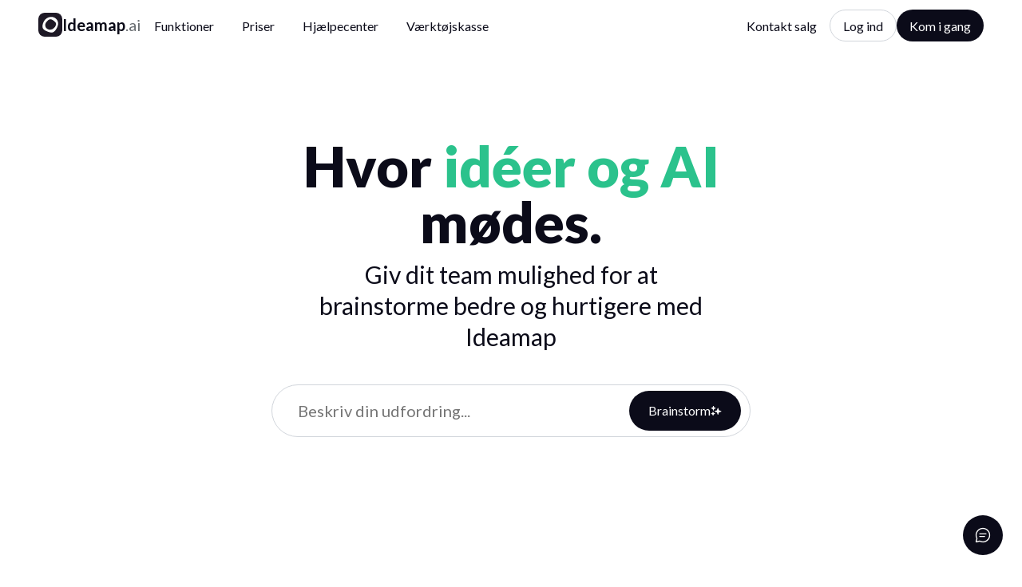

--- FILE ---
content_type: text/html
request_url: https://ideamap.ai/da-dk
body_size: 2645
content:
<!doctype html>
<html lang="en">
<head>
	<meta charset="UTF-8">
	<meta name="viewport" content="width=device-width, initial-scale=1, maximum-scale=1, user-scalable=no" />
	<meta http-equiv="Content-Type" content="text/html;charset=utf-8">
	<meta http-equiv="X-UA-Compatible" content="IE=edge">
	<meta name="theme-color" media="(prefers-color-scheme: light)" content="#eeeeee" />
	<meta name="theme-color" media="(prefers-color-scheme: dark)" content="#0B0B19" />

	<script
		async
		defer
		data-auto-track="false"
		src="https://stats.ideanote.io/stats.js"
	></script>

	<script>

		// Never index staging or dev
		if (location.origin.replace("www.", "") !== "https://ideamap.ai") {
			const $meta = document.createElement("meta");
			$meta.setAttribute("name", "robots");
			$meta.setAttribute("content", "noindex");
			document.head.appendChild($meta);
		}

		// If http, redirect to https
		if (location.protocol === "http:" && location.hostname !== "localhost") {
			location.href = location.href.replace("http:", "https:");
		}

		// Make sure canonical always matches the current path. Since the default language is en-US
		// we want to strip that part from the URL to avoid indexing english twice.
		const getHost = () => {
			const pathName = location.pathname.toLowerCase().replace("/en-us", "");
			return `https://ideamap.ai${pathName}`
		};
		const $link = document.createElement("link");
		$link.setAttribute("rel", "canonical");
		$link.setAttribute("href", getHost());
		document.head.appendChild($link);
		window.addEventListener("route-changed", () => $link.setAttribute("href", getHost()));
	</script>

	<base href="/" target="_blank">
	<title>Ideamap | A Better way to Brainstorm with AI</title>
	<link rel="manifest" href="manifest.webmanifest">
	<link rel="author" href="https://ideanote.io">

	<!-- Icon -->
	<link rel="icon" href="/assets/brand/logo/round/dark/logo.ico" sizes="any" />
	<link rel="icon" href="/assets/brand/logo/round/dark/logo.svg">
	<link rel="icon" type="image/png" sizes="32x32" href="/assets/brand/logo/round/dark/logo-32.webp">
	<link rel="icon" type="image/png" sizes="16x16" href="/assets/brand/logo/round/dark/logo-16.webp">
	<link rel="mask-icon" href="/assets/brand/logo/transparent/dark/logo.svg" color="#0B0B19">
	<link rel="apple-touch-icon" sizes="180x180" href="/assets/brand/logo/round/dark/logo-180.webp">

	<!-- Mobile-friendly iOS meta tags -->
	<meta name="apple-mobile-web-app-capable" content="yes">
	<meta name="apple-mobile-web-app-status-bar-style" content="black">
	<meta name="apple-mobile-web-app-title" content="Ideamap">

	<meta name="mobile-web-app-capable" content="yes">
	<meta name="mobile-web-app-status-bar-style" content="black">

	<!-- Mobile-friendly MS meta tags -->
	<meta name="msapplication-tap-highlight" content="no">

	<!-- SEO -->
	<meta name="title" content="A Better way to Brainstorm with AI">
	<meta name="description" content="Ideamap is a visual workspace for brainstorming where teams collaborate on ideas and use AI to boost their creativity.">
	<meta name="keywords" content="ideamap, brainstorming, idea management, ideanote, real time, live, teams, ai, innovation">
	<meta name="author" content="Ideanote">
	<meta name="image" content="https://ideamap.ai/assets/brand/screenshots/preview.jpg">

	<!-- Open Graph Tags -->
	<meta property="og:site_name" content="Ideamap">
	<meta property="og:title" content="A Better way to Brainstorm with AI">
	<meta property="og:description" content="Ideamap is a visual workspace for brainstorming where teams collaborate on ideas and use AI to boost their creativity.">
	<meta property="og:image" content="https://ideamap.ai/assets/brand/screenshots/preview.jpg">
	<meta property="og:type" content="website" />
	<meta property="og:url" content="https://ideamap.ai" />

	<!-- Twitter Card Tags -->
	<meta name="twitter:card" content="summary_large_image">
	<meta name="twitter:title" content="Ideamap">
	<meta name="twitter:description" content="AI assisted brainstorming for teams">
	<meta name="twitter:image" content="https://ideamap.ai/assets/brand/screenshots/preview.jpg">
	<meta name="twitter:site" content="@weareideanote">

	<!-- Icons -->
	<link rel="icon" sizes="16x16" href="/assets/brand/logo/round/dark/logo-16.webp">
	<link rel="icon" sizes="32x32" href="/assets/brand/logo/round/dark/logo-32.webp">
	<link rel="icon" sizes="180x180" href="/assets/brand/logo/round/dark/logo-180.webp">
	<link rel="icon" sizes="192x192" href="/assets/brand/logo/round/dark/logo-192.webp">
	<link rel="icon" sizes="512x512" href="/assets/brand/logo/round/dark/logo-512.webp">

	<link rel="apple-touch-icon" sizes="16x16" href="/assets/brand/logo/round/dark/logo-16.webp">
	<link rel="apple-touch-icon" sizes="32x32" href="/assets/brand/logo/round/dark/logo-32.webp">
	<link rel="apple-touch-icon" sizes="180x180" href="/assets/brand/logo/round/dark/logo-180.webp">
	<link rel="apple-touch-icon" sizes="192x192" href="/assets/brand/logo/round/dark/logo-192.webp">
	<link rel="apple-touch-icon" sizes="512x512" href="/assets/brand/logo/round/dark/logo-512.webp">

	<!-- IOS splash screens (https://appsco.pe/developer/splash-screens) -->
	<link href="/assets/brand/splashscreens/iphone5_splash.png" media="(device-width: 320px) and (device-height: 568px) and (-webkit-device-pixel-ratio: 2)" rel="apple-touch-startup-image" />
	<link href="/assets/brand/splashscreens/iphone6_splash.png" media="(device-width: 375px) and (device-height: 667px) and (-webkit-device-pixel-ratio: 2)" rel="apple-touch-startup-image" />
	<link href="/assets/brand/splashscreens/iphoneplus_splash.png" media="(device-width: 621px) and (device-height: 1104px) and (-webkit-device-pixel-ratio: 3)" rel="apple-touch-startup-image" />
	<link href="/assets/brand/splashscreens/iphonex_splash.png" media="(device-width: 375px) and (device-height: 812px) and (-webkit-device-pixel-ratio: 3)" rel="apple-touch-startup-image" />
	<link href="/assets/brand/splashscreens/iphonexr_splash.png" media="(device-width: 414px) and (device-height: 896px) and (-webkit-device-pixel-ratio: 2)" rel="apple-touch-startup-image" />
	<link href="/assets/brand/splashscreens/iphonexsmax_splash.png" media="(device-width: 414px) and (device-height: 896px) and (-webkit-device-pixel-ratio: 3)" rel="apple-touch-startup-image" />
	<link href="/assets/brand/splashscreens/ipad_splash.png" media="(device-width: 768px) and (device-height: 1024px) and (-webkit-device-pixel-ratio: 2)" rel="apple-touch-startup-image" />
	<link href="/assets/brand/splashscreens/ipadpro1_splash.png" media="(device-width: 834px) and (device-height: 1112px) and (-webkit-device-pixel-ratio: 2)" rel="apple-touch-startup-image" />
	<link href="/assets/brand/splashscreens/ipadpro3_splash.png" media="(device-width: 834px) and (device-height: 1194px) and (-webkit-device-pixel-ratio: 2)" rel="apple-touch-startup-image" />
	<link href="/assets/brand/splashscreens/ipadpro2_splash.png" media="(device-width: 1024px) and (device-height: 1366px) and (-webkit-device-pixel-ratio: 2)" rel="apple-touch-startup-image" />

	<!-- Preload / connect -->
	<link rel="preconnect" href="https://fonts.googleapis.com">
	<link rel="preconnect" href="https://fonts.gstatic.com" crossorigin>
	<link rel="dns-prefetch" href="https://fonts.gstatic.com/">


	<!-- Load fonts -->
	<link href="https://fonts.googleapis.com/css2?family=Lato:ital,wght@0,300;0,400;0,700;0,900;1,300;1,400;1,700&display=swap" rel="stylesheet">

	<style>
      #app-shell {
          position: absolute;
          top: 50%;
          left: 50%;
          transform: translate(-50%, -50%);
          display: flex;
          flex-direction: column;
          justify-content: center;
          align-items: center;
					gap: 12px;
          animation: animate-in 120ms ease-in 200ms forwards;
          opacity: 0;
					touch-action: none;
      }

      #logo {
          width: 80px;
          height: 80px;
					animation: pulse 1.5s infinite;
      }


      @keyframes animate-in {
          from {opacity: 0; }
          to {opacity: 1; }
      }

			@keyframes pulse {
				0% { transform: scale(1); }
				50% { transform: scale(1.1); }
				100% { transform: scale(1); }
      }
	</style>

	<!-- Load app -->
  <script type="module" crossorigin src="/src/index-ldqINNvQ.js"></script>
  <link rel="stylesheet" crossorigin href="/src/index--b1V4pnB.css">
</head>
<body>
<bs-app-page>
	<div id="app-shell" aria-hidden="true">
		<svg id="logo"  preserveAspectRatio="none" viewBox="0 0 137 137"><defs><path id="a" d="M113.062 57.628c1.066 10.265-2.525 20.694-7.744 30.793-5.2 10.099-12.047 19.885-21.27 23.177-9.221 3.311-20.857.147-31.856-4.065-11-4.23-21.381-9.473-25.758-17.75-4.396-8.278-2.788-19.554.505-29.267 3.292-9.73 8.268-17.86 15.283-24.244 6.996-6.401 16.012-11.037 26.076-12.25 10.064-1.233 21.157.974 29.575 7.118 8.399 6.144 14.123 16.224 15.19 26.488ZM39.72 67.094c-1.086 6.799.863 14.284 5.214 19.693 4.364 5.413 11.132 8.751 17.83 9.695 6.696.955 13.307-.475 18.921-3.392 5.623-2.902 10.234-7.283 14.036-12.985 3.799-5.691 6.783-12.68 5.379-18.774-1.392-6.09-7.177-11.261-13.535-15.887-6.361-4.614-13.313-8.662-19.828-8.121-6.512.53-12.614 5.654-17.71 11.264-5.106 5.607-9.222 11.708-10.307 18.507Z"/></defs><g fill="none" fill-rule="nonzero"><rect width="137" height="137" fill="#1E1926" rx="36"/><use xlink:href="#a" fill="#FDFDFD"/></g></svg>
	</div>
</bs-app-page>

<bs-ai-action-card-container></bs-ai-action-card-container>
<noscript>Please enable JavaScript to use this page.</noscript>
</body>
</html>

--- FILE ---
content_type: text/css
request_url: https://ideamap.ai/src/index--b1V4pnB.css
body_size: 533
content:
*{box-sizing:border-box}html,body{all:unset}html{--font-size-xxs: 8px;--font-size-xs: 10px;--font-size-s: 12px;--font-size-m: 16px;--font-size-xm: 18px;--font-size-l: 20px;--font-size-xl: 24px;--font-size-xxl: 42px;--space-xxs: 2px;--space-xs: 4px;--space-s: 8px;--space-m: 12px;--space-xm: 16px;--space-l: 24px;--space-xl: 32px;--space-xxl: 40px;--border-radius-s: 4px;--border-radius-m: 8px;--border-radius-l: 12px;--border-radius-xl: 16px;--border-radius-xxl: 20px;--font-family-base: "Lato", sans-serif;--font-family-emoji: "Noto Color Emoji";--dialog-z-index: 123456789;overscroll-behavior:contain;background:var(--app-background);color:var(--app-foreground);font-family:var(--font-family-base);--upgrade-color: var(--green-normal);--upgrade-color-contrast: var(--green-contrast-normal);--focus-color: var(--shade-normal);--focus-color-input: var(--shade-dark);scrollbar-gutter:auto;overflow-x:hidden;touch-action:manipulation;--dialog-bg: var(--background);--dialog-color: var(--foreground);--dialog-backdrop-bg:radial-gradient(rgba(0, 0, 0, .3), transparent), rgba(0, 0, 0, .6);--app-height: calc(100vh - env(safe-area-inset-bottom)) ;--room-card-cover-height: 120px;--room-card-min-height: 300px;--room-header-height: 80px;--room-card-group-height: 40px;--room-header-footer-offset: calc(var(--room-header-height) / 2 - (var(--room-card-group-height) / 2))}body{font-size:var(--font-size-m)}html.dark{color-scheme:dark}web-dialog::part(dialog){border:var(--border)}web-dialog-with-close[data-blur]::part(backdrop),web-dialog[data-blur]::part(backdrop){-webkit-backdrop-filter:blur(7px);backdrop-filter:blur(7px)}input[type=range]{overflow:hidden;width:80px;-webkit-appearance:none;background-color:#9a905d}@page{size:A4 portrait;margin:0}@media print{body{-webkit-print-color-adjust:exact;print-color-adjust:exact}}


--- FILE ---
content_type: application/javascript
request_url: https://ideamap.ai/src/title-IPj92pra.js
body_size: 263
content:
import{n as f,c as z,r as v,s as h,i as g,x as m}from"./index-ldqINNvQ.js";var p=Object.defineProperty,u=Object.getOwnPropertyDescriptor,l=(a,e,r,s)=>{for(var t=s>1?void 0:s?u(e,r):e,o=a.length-1,n;o>=0;o--)(n=a[o])&&(t=(s?n(e,r,t):n(t))||t);return s&&t&&p(e,r,t),t};let i=class extends v{constructor(){super(...arguments),this.size="medium",this.margin=!1}static get styles(){return[h,g`
				:host {
					display: block;
					font-size: var(--title-font-size, var(--font-size-l));
					font-weight: var(--title-font-weight, bold);
					line-height: var(--title-line-height, 1.3);
				}

				:host([size="huge"]) {
					font-size: var(--title-font-size, var(--font-size-xxl));
				}

				:host([size="large"]) {
					font-size: var(--title-font-size, var(--font-size-xl));
				}

				:host([size="small"]) {
					font-size: var(--title-font-size, var(--font-size-m));
				}

				:host([size="tiny"]) {
					font-size: var(--title-font-size, var(--font-size-s));
				}

				:host([margin]) {
					margin: var(--title-margin, 0 0 0.3em);
				}
			`]}render(){return m`<slot></slot>`}};l([f({reflect:!0})],i.prototype,"size",2);l([f({type:Boolean,reflect:!0})],i.prototype,"margin",2);i=l([z("bs-title")],i);
//# sourceMappingURL=title-IPj92pra.js.map


--- FILE ---
content_type: application/javascript
request_url: https://ideamap.ai/src/landing-brainstorm-Esx8pFyR.js
body_size: 3859
content:
import{n as d,c as f,r as v,s as y,i as x,aQ as w,e as $,cJ as C,_ as p,a8 as _,cK as S,U as B,cL as L,x as r,v as h,t as u,b4 as b,P as A,aW as I,cM as O}from"./index-ldqINNvQ.js";import"./text-u447oX4K.js";import"./title-IPj92pra.js";import"./chip-Idb0VgwX.js";import"./magic-sparks-ZXCwue0x.js";import"./rainbow-border-NUEo_uDs.js";import{e as T}from"./query-edSC19XF.js";import{r as l}from"./state-pbdWfZUc.js";import{g as k}from"./backup-challenges-util-VUnr3OzF.js";var P=Object.defineProperty,D=Object.getOwnPropertyDescriptor,n=(t,e,i,a)=>{for(var o=a>1?void 0:a?D(e,i):e,c=t.length-1,g;c>=0;c--)(g=t[c])&&(o=(a?g(e,i,o):g(o))||o);return a&&o&&P(e,i,o),o};const m=3,E=250;let s=class extends v{constructor(){super(...arguments),this.loading=!1,this.advanced=!1,this.isBrainstorming=!1,this.suggestions=[],this.aiSuggestionsLoading=!1,this.challenge="",this.company=void 0}static get styles(){return[y,x`
				:host {
					position: relative;
					display: flex;
					flex-direction: column;
					margin: 0 auto;
					max-width: 600px;
					width: 100%;
					min-height: 0;
					will-change: max-width, min-height;
					transition:
						220ms ease-out max-width,
						220ms ease-out min-height;
				}

				#form {
					margin: 0 auto;
					width: 100%;
					display: flex;
					flex-direction: column;
					gap: var(--space-m);
				}

				#challenge-container {
					position: relative;
				}

				#company-autocomplete,
				#challenge-form-item {
					--form-item-border-radius: 999px;
					--form-item-padding-h: var(--space-xl);
					--form-item-padding-v: var(--space-xl);
					--form-item-opacity-active: 1;
				}

				/* Make sure text does not go under the button */
				#challenge-input:not(:placeholder-shown) {
					padding-right: 150px;
				}

				#brainstorm-form-item {
					--icon-size: 14px;
					min-width: 140px;
					position: absolute;
					right: var(--space-m);
					top: 50%;
					transform: translateY(-50%);
				}

				#brainstorm-container {
					position: absolute;
					inset: var(--landing-brainstorm-container-inset, calc(var(--space-l) * -1));
					width: var(--landing-brainstorm-container-width, calc(100% + var(--space-l) * 2));
					padding: var(--space-l);
					pointer-events: none;
					border-radius: var(--border-radius-l);
					overflow: hidden;
					opacity: 0;
					height: 100%;
					transition: 220ms ease-out opacity;
					will-change: opacity;
				}

				#brainstorm-mindmap {
					position: absolute;
					inset: 0;
				}

				:host([is-brainstorming]) {
					max-width: 100%;
					min-height: var(--landing-brainstorm-min-height, max(80vh, 500px));
				}

				:host([is-brainstorming]) #brainstorm-container {
					opacity: 1;
					pointer-events: all;
					z-index: 1234567;
				}

				#rainbow-border {
					border-radius: 9999px;
				}

				#suggestions {
					display: flex;
					flex-direction: column;
					position: absolute;
					gap: var(--space-s);
					padding: var(--space-m);
					justify-content: stretch;
					width: 100%;
					animation: move-in 220ms ease-out;
				}

				.suggestion {
					justify-content: flex-start;
				}

				.challenge {
					--card-padding: var(--space-m);
					--icon-size: 16px;
				}

				.challenge-content {
					display: flex;
					align-items: center;
					gap: var(--space-m);
				}

				@keyframes move-in {
					from {
						opacity: 0;
						transform: translateY(-20px);
					}
					to {
						opacity: 1;
						transform: translateY(0);
					}
				}
			`]}submitForm(t){t.preventDefault(),this.startBrainstorm()}async startBrainstorm(){const t=this.challenge.trim();if(!(t!=null&&t.length)){w("Please enter a challenge to continue");return}$.trackEvent(C),this.loading=!0;const{BsLandingBrainstormMindmap:e}=await p(()=>import("./landing-brainstorm-mindmap-BKjFZekg.js"),__vite__mapDeps([0,1,2,3,4,5,6,7,8,9,10,11,12,13,14,15,16,17,18,19,20,21,22,23,24,25,26,27,28,29,30,31,32,33,34,35,36,37,38,39,40,41,42,43,44,45,46,47,48,49,50,51,52,53,54,55,56]));this.removeBrainstorm();const i=new e;i.id="brainstorm-mindmap",this.$brainstormContainer.appendChild(i),this.isBrainstorming=!0,setTimeout(()=>{i.scrollIntoView({block:"center",behavior:"smooth"})},E),await i.start(t,this.company),this.loading=!1}removeBrainstorm(){for(this.isBrainstorming=!1;this.$brainstormContainer.firstChild;)this.$brainstormContainer.firstChild.remove()}cancel(){this.loading=!1,this.removeBrainstorm(),this.suggestions=[],window.scrollTo({top:0,behavior:"smooth"})}async loadSuggestions(){const t=await k(_.currentLanguage);let e=[];const i=this.challenge.trim().toLowerCase();if(!(i!=null&&i.length))e=S(t,m);else for(const a of t)if(a.toLowerCase().includes(i)&&e.push(a),e.length>=m)break;this.suggestions=e}selectSuggestion(t){this.setChallenge(t),this.startBrainstorm()}onChallengeInput(t){const e=t.target.value;this.setChallenge(e)}setChallenge(t){this.challenge=t,this.loadSuggestions()}onChallengeFocusIn(){this.suggestions.length||this.loadSuggestions()}onChallengeFocusOut(){this.challenge.length||setTimeout(()=>{this.suggestions=[]},120)}setCompany(t){this.company=t}async setCompanyLookupData(t){this.aiSuggestionsLoading=!0,this.suggestions=[];try{const e=await B.aiAction.runBestStream("challenges",{substitutionData:{workspace:{kind:"company",name:t.name,description:t.description},var:{count:m}}});let i="";for await(const a of e)i+=a,this.suggestions=L(i,"list")}catch(e){console.error(e)}this.aiSuggestionsLoading=!1}renderAdvanced(){return p(()=>import("./company-autocomplete-mX_HJnDm.js"),__vite__mapDeps([57,1,2,58,19,11,12,59,21,24])),r`
			<div id="advanced">
				<bs-company-autocomplete
					id="company-autocomplete"
					size="huge"
					.loading="${this.aiSuggestionsLoading}"
					@update="${t=>this.setCompany(t.detail)}"
					@lookup="${t=>this.setCompanyLookupData(t.detail)}"
				></bs-company-autocomplete>
			</div>
		`}render(){return r`
			<bs-card id="brainstorm-container" @close="${this.cancel}"></bs-card>
			<form id="form" @submit="${this.submitForm}">
				${h(this.advanced,()=>this.renderAdvanced())}
				<div id="challenge-container">
					<bs-rainbow-border id="rainbow-border" ?active="${this.loading}"></bs-rainbow-border>
					<bs-form-item id="challenge-form-item" size="huge" invert fill>
						<input
							id="challenge-input"
							required
							?readonly="${this.loading}"
							type="text"
							autocomplete="off"
							name="challenge"
							placeholder="${u("Describe your challenge")}..."
							slot="input"
							@focusout="${this.onChallengeFocusOut}"
							@focusin="${this.onChallengeFocusIn}"
							@input="${this.onChallengeInput}"
							.value="${this.challenge}"
						/>
					</bs-form-item>
					<bs-form-item id="brainstorm-form-item" size="large">
						<button slot="input" type="submit" ?readonly="${this.loading}">
							${h(this.loading,()=>r`<bs-magic-sparks active></bs-magic-sparks>`,()=>r`
									<bs-text>${u("Brainstorm")}</bs-text>
									<bs-icon .icon="${b}" fill></bs-icon>
								`)}
						</button>
					</bs-form-item>
					${h(this.suggestions.length&&!this.isBrainstorming,()=>r`
							<div id="suggestions">
								${A(this.suggestions.filter(t=>t!==this.challenge),t=>this.renderSuggestion(t))}
							</div>
						`)}
				</div>
			</form>
		`}renderSuggestion(t){return this.advanced?r`
				<bs-card
					?hoverable="${!this.aiSuggestionsLoading}"
					class="challenge"
					@click="${()=>this.selectSuggestion(t)}"
				>
					<article class="challenge-content">
						<bs-icon .icon="${b}" fill></bs-icon>
						<bs-text>${t}</bs-text>
					</article>
				</bs-card>
			`:r`
			<bs-chip class="suggestion" hoverable @click="${()=>this.selectSuggestion(t)}">
				<div>${I(O({text:t,query:this.challenge,isHTML:!0}))}</div>
			</bs-chip>
		`}};n([d({type:Boolean,reflect:!0})],s.prototype,"loading",2);n([d({type:Boolean,reflect:!0})],s.prototype,"advanced",2);n([d({type:Boolean,reflect:!0,attribute:"is-brainstorming"})],s.prototype,"isBrainstorming",2);n([T("#brainstorm-container")],s.prototype,"$brainstormContainer",2);n([l()],s.prototype,"suggestions",2);n([l()],s.prototype,"aiSuggestionsLoading",2);n([l()],s.prototype,"challenge",2);n([l()],s.prototype,"company",2);s=n([f("bs-landing-brainstorm")],s);
function __vite__mapDeps(indexes) {
  if (!__vite__mapDeps.viteFileDeps) {
    __vite__mapDeps.viteFileDeps = ["src/landing-brainstorm-mindmap-BKjFZekg.js","src/index-ldqINNvQ.js","src/index--b1V4pnB.css","src/card-group-pAR6bA6V.js","src/card-e12_IxiR.js","src/text-u447oX4K.js","src/title-IPj92pra.js","src/rainbow-border-NUEo_uDs.js","src/magic-sparks-ZXCwue0x.js","src/mindmap-simple-PXre6RTZ.js","src/palette-preview-irIcidbN.js","src/query-edSC19XF.js","src/base-B78GLIDo.js","src/style-map-2KmajJMp.js","src/idea-toolbar-k6c_i9sE.js","src/menu-option-03TFMhXm.js","src/tooltip-nJmPdRvo.js","src/media-util-8cqeh8jE.js","src/number-util-1rKHzcrF.js","src/state-pbdWfZUc.js","src/query-all-2YcpDQ-F.js","src/class-map-4c4CEIBc.js","src/workspace-access-util-zCowQbn6.js","src/billing-util-Ba6p3RDO.js","src/translate-unsafe-html-x2KToVAF.js","src/ai-action-store-YL6hzd2l.js","src/title-header-wRmo0zAj.js","src/modal-menu-Vvwq16hR.js","src/open-edit-ai-action-5zvx0zeB.js","src/upgrade-chip-VXMv9Wq9.js","src/chip-Idb0VgwX.js","src/plan-store-4BrLTG-J.js","src/plan-action-A7VbY0YX.js","src/open-feature-overview-fKzw4Rzb.js","src/open-plan-selection-6vCOAUUJ.js","src/open-toolbox-klMgw8-M.js","src/room-ac-Ciw1W_CO.js","src/media-action-azYfjTvr.js","src/workspace-ac-G9euAHLo.js","src/open-light-box-dCjL_IgC.js","src/idea-util-cs7BsHkh.js","src/markdown-llW7gotN.js","src/media-HhwCQDYE.js","src/async-directive-phJ4fZtq.js","src/ai-action-card-8iR9asps.js","src/error-card-c-t7lOHR.js","src/ai-action-card-base-q-aYzUqP.js","src/user-avatar-AwElP1nz.js","src/delay-render-directive-rsxOks-p.js","src/ai-action-card-container-Clq4Bqff.js","src/mindmap-component-source-Knawl_wu.js","src/file-util-7ewkE1kk.js","src/ai-action-card-loading-O5QHLQ5Y.js","src/ai-action-card-media-m1TYcu9h.js","src/keyed-fL0fFNTg.js","src/canvas-tools-XJa4actL.js","src/landing-brainstorm-util-mnQ7tf0G.js","src/company-autocomplete-mX_HJnDm.js","src/autocomplete-base-VtsMcfMw.js","src/debounce-util-uw-5BuwZ.js"]
  }
  return indexes.map((i) => __vite__mapDeps.viteFileDeps[i])
}
//# sourceMappingURL=landing-brainstorm-Esx8pFyR.js.map


--- FILE ---
content_type: application/javascript
request_url: https://ideamap.ai/src/landing-title-header-iY6GfCjc.js
body_size: 420
content:
import{n as i,c as d,r as m,s as g,i as c,x as h,v as b}from"./index-ldqINNvQ.js";import"./title-IPj92pra.js";import{D as v}from"./seo-title-2OOH1zEm.js";import"./text-u447oX4K.js";var u=Object.defineProperty,y=Object.getOwnPropertyDescriptor,s=(l,e,n,a)=>{for(var t=a>1?void 0:a?y(e,n):e,o=l.length-1,p;o>=0;o--)(p=l[o])&&(t=(a?p(e,n,t):p(t))||t);return a&&t&&u(e,n,t),t};let r=class extends m{constructor(){super(...arguments),this.headlineLevel=v,this.margin=!1}static get styles(){return[g,c`
				:host {
					display: block;
					text-align: center;
				}

				:host([margin]) {
					margin-bottom: var(--space-l);
				}

				#label {
					text-transform: uppercase;
				}

				#headline {
					max-width: 600px;
					margin: 0 auto;
				}
			`]}render(){const{headline:l,label:e}=this;return h`
			${b(e,()=>h`<bs-text id="label" label>${e}</bs-text>`)}
			${b(l,()=>h`<bs-seo-title level="${this.headlineLevel}"
						><bs-title id="headline" size="huge">${l}</bs-title></bs-seo-title
					>`)}
		`}};s([i({type:String})],r.prototype,"headline",2);s([i({type:String,attribute:"headline-level"})],r.prototype,"headlineLevel",2);s([i({type:String})],r.prototype,"label",2);s([i({type:Boolean,reflect:!0})],r.prototype,"margin",2);r=s([d("bs-landing-title-header")],r);
//# sourceMappingURL=landing-title-header-iY6GfCjc.js.map


--- FILE ---
content_type: application/javascript
request_url: https://ideamap.ai/src/seo-link-sFu3AYiQ.js
body_size: 301
content:
import{n as p,c,r as u,i as f,bm as l,u as g,x as y,N as v}from"./index-ldqINNvQ.js";import{e as _}from"./query-edSC19XF.js";var b=Object.defineProperty,m=Object.getOwnPropertyDescriptor,n=(o,t,a,s)=>{for(var r=s>1?void 0:s?m(t,a):t,i=o.length-1,h;i>=0;i--)(h=o[i])&&(r=(s?h(t,a,r):h(r))||r);return s&&r&&b(t,a,r),r};let e=class extends u{constructor(){super(...arguments),this.noRouting=!1}static get styles(){return[f`
				a {
					all: unset;
					display: contents;
				}
			`]}handleClick(o){if(this.noRouting){l(o);return}const t=this.anchor.href;t.startsWith(location.origin)&&this.anchor.target!=="_blank"&&(g(t),l(o))}render(){return y`<a id="anchor" target="${v(this.target)}" href="${this.href}" @click="${this.handleClick}"
			><slot></slot
		></a>`}};n([p({type:String})],e.prototype,"href",2);n([p({type:String})],e.prototype,"target",2);n([p({type:Boolean,attribute:"no-routing"})],e.prototype,"noRouting",2);n([_("#anchor")],e.prototype,"anchor",2);e=n([c("bs-seo-link")],e);
//# sourceMappingURL=seo-link-sFu3AYiQ.js.map


--- FILE ---
content_type: application/javascript
request_url: https://ideamap.ai/src/confetti-wall-bbO_gVYj.js
body_size: 1338
content:
import{i as u,n as l,r as f,eL as h,a1 as S,cS as c,x as v,c as O,eP as x,dQ as w}from"./index-ldqINNvQ.js";import{e as z}from"./query-edSC19XF.js";var b=Object.defineProperty,C=Object.getOwnPropertyDescriptor,r=(i,e,t,s)=>{for(var n=s>1?void 0:s?C(e,t):e,p=i.length-1,d;p>=0;p--)(d=i[p])&&(n=(s?d(e,t,n):d(n))||n);return s&&n&&b(e,t,n),n};const m={shapes:["circle","square","triangle"],maxSize:50,minSize:10,maxSpeed:4,minSpeed:.5,maxRotationSpeed:.01,minRotationSpeed:.001,maxOpacitySpeed:.01,minOpacitySpeed:.001,maxOpacity:.7,minOpacity:.1,color:x};function a(i,e,t=0){return(Math.random()+t)*(e-i+i)}const y=["😀","🚀","💎"];function A(i,{containerWidth:e,containerHeight:t}){const s=c(i.shapes);return{type:s,x:a(0,e),y:a(0,t),size:a(i.minSize,i.maxSize),dx:a(i.minSpeed,i.maxSpeed,-.5),dy:a(i.minSpeed,i.maxSpeed,-.5),rotationSpeed:a(i.minRotationSpeed,i.maxRotationSpeed,-.5),opacitySpeed:a(i.minOpacitySpeed,i.maxOpacitySpeed,-.5),opacity:a(i.minOpacity,i.maxOpacity),rotation:Math.random()*Math.PI*2,opacityDirection:Math.random()>.5?1:-1,fill:i.color==="random"?c(w):i.color??x,emoji:s==="emoji"?c(i.emojis??y):void 0}}let o=class extends f{constructor(){super(...arguments),this.count=20,this.width=window.innerWidth,this.height=window.innerHeight,this.shapes=[],this.currentAnimationId=null,this.boundAnimateConfetti=this.animateConfetti.bind(this),this.boundSetup=this.setup.bind(this)}firstUpdated(i){super.firstUpdated(i),window.addEventListener("resize",this.boundSetup),requestAnimationFrame(()=>{this.setup(),this.animateConfetti()})}disconnectedCallback(){super.disconnectedCallback(),window.removeEventListener("resize",this.boundSetup),this.stopAnimation()}stopAnimation(){this.currentAnimationId&&cancelAnimationFrame(this.currentAnimationId)}setup(){this.width=this.offsetWidth,this.height=this.offsetHeight,this.$canvas.width=this.width*h,this.$canvas.height=this.height*h,this.ctx=this.$canvas.getContext("2d"),this.ctx.scale(h,h),this.shapes=this.createShapes(this.count)}createShapes(i){const e=[],t={...m,...this.config??{}};for(let s=0;s<i;s++)e.push(A(t,{containerWidth:this.width,containerHeight:this.height}));return e}animateConfetti(){var e;this.ctx.clearRect(0,0,this.width,this.height);const i={...m,...this.config??{}};for(const t of this.shapes)this.ctx.fillStyle=t.fill,this.ctx.globalAlpha=t.opacity,this.ctx.save(),this.ctx.translate(t.x,t.y),this.ctx.rotate(t.rotation),t.type==="circle"?(this.ctx.beginPath(),this.ctx.arc(0,0,t.size/2,0,Math.PI*2),this.ctx.fill()):t.type==="square"?this.ctx.fillRect(-t.size/2,-t.size/2,t.size,t.size):t.type==="triangle"?(this.ctx.beginPath(),this.ctx.moveTo(-t.size/2,t.size/2),this.ctx.lineTo(0,-t.size/2),this.ctx.lineTo(t.size/2,t.size/2),this.ctx.closePath(),this.ctx.fill()):t.type==="emoji"&&(this.ctx.font=`${t.size}px ${S}`,this.ctx.fillText(t.emoji??c(((e=this.config)==null?void 0:e.emojis)??y),-t.size/2,t.size/2)),this.ctx.restore(),t.x+=t.dx,t.y+=t.dy,t.rotation+=t.rotationSpeed,t.opacity+=t.opacitySpeed*t.opacityDirection,(t.opacity<i.minOpacity||t.opacity>i.maxOpacity)&&(t.opacityDirection*=-1),(t.x<0||t.x>this.width)&&(t.dx*=-1),(t.y<0||t.y>this.height)&&(t.dy*=-1);this.currentAnimationId=requestAnimationFrame(this.boundAnimateConfetti)}render(){return v`<canvas id="canvas"></canvas>`}};o.styles=u`
		:host {
			display: block;
			position: relative;
			overflow: hidden;
		}

		#canvas {
			width: 100%;
			height: 100%;
		}
	`;r([l({type:Number})],o.prototype,"count",2);r([l({type:Object})],o.prototype,"config",2);r([z("#canvas")],o.prototype,"$canvas",2);o=r([O("bs-confetti-wall")],o);export{o as B};
//# sourceMappingURL=confetti-wall-bbO_gVYj.js.map


--- FILE ---
content_type: application/javascript
request_url: https://ideamap.ai/src/landing-get-started-page-zeKPOKin.js
body_size: 2974
content:
import{n as c,c as g,r as f,s as x,i as b,fc as w,cS as $,bY as _,cX as m,x as s,v,t as h,u as C,R as E,b as S,_ as A,N as P}from"./index-ldqINNvQ.js";import"./user-auth-anN8wDIy.js";import"./logo-ppsoSkDJ.js";import{D as F}from"./user-auth-provider-3LwKQSOt.js";import"./card-e12_IxiR.js";import{r as y}from"./state-pbdWfZUc.js";import{e as I}from"./query-edSC19XF.js";import{i as O}from"./section-split-p0mUWqgs.js";import{CORE_FEATURES as R,AI_FEATURES as z,FACILITATE_FEATURES as Y}from"./all-features-Mfundgol.js";import"./title-IPj92pra.js";import"./text-u447oX4K.js";import"./media-util-8cqeh8jE.js";import"./translated-element-decorator-XPybKP_l.js";import"./class-map-4c4CEIBc.js";import"./base-B78GLIDo.js";import"./seo-title-2OOH1zEm.js";import"./section-Si9fuGqu.js";var j=Object.defineProperty,T=Object.getOwnPropertyDescriptor,d=(r,t,a,i)=>{for(var e=i>1?void 0:i?T(t,a):t,n=r.length-1,l;n>=0;n--)(l=r[n])&&(e=(i?l(t,a,e):l(e))||e);return i&&e&&j(t,a,e),e};let o=class extends f{constructor(){super(...arguments),this.items=[],this.animating=!1}static get styles(){return[x,b`
				:host {
					position: relative;
					display: flex;
					align-items: center;
					justify-content: center;
					width: var(--landing-feature-carousel-width, 100%);
					max-width: var(--landing-feature-carousel-max-width, 470px);
				}

				.card {
					width: 100%;
					height: 520px;
					position: absolute;
					z-index: 4;
					user-select: none;
				}

				#img,
				#video {
					height: 200px;
					object-fit: contain;
					max-width: 100%;
					width: 100%;
					border-radius: var(--border-radius-l);
					margin: var(--space-l) 0;
					background: var(--shade-light);
				}

				#label {
					text-transform: uppercase;
				}

				.card.empty:nth-child(1) {
					transform: scale(0.95) translateY(28px);
					z-index: 3;
				}

				.card.empty:nth-child(2) {
					transform: scale(0.9) translateY(56px);
					z-index: 2;
				}

				.card.empty:nth-child(3) {
					transform: scale(0.85) translateY(84px);
					z-index: 1;
				}
			`]}firstUpdated(r){super.firstUpdated(r),this.shuffleItems(),this.startShowNextItemInterval(),this.showNextItem()}disconnectedCallback(){super.disconnectedCallback(),this.currentInterval!=null&&window.clearInterval(this.currentInterval)}shuffleItems(){this.items=w(this.items)}startShowNextItemInterval(){this.currentInterval=window.setInterval(()=>this.showNextItem(),7e3)}async showNextItem(r){if(!this.animating){if(this.animating=!0,this.nextItem=this.currentItem==null&&this.initialId!=null?this.items.find(({id:t})=>this.initialId===t):$(this.items.filter(t=>{var a,i;return!t.hidden&&!((a=t.data)!=null&&a.soon)&&t.id!==((i=this.currentItem)==null?void 0:i.id)})),await _(),this.$currentCard!=null&&this.$nextCard!=null){const t=this.$currentCard.animate({opacity:[1,0],transform:["translateY(0) scale(1)","translateY(-28px) scale(1.05)"]},{duration:500,easing:"ease-out"}),a=this.$nextCard.animate({opacity:[0,1],transform:["translateY(28px) scale(0.95)","translateY(0) scale(1)"]},{duration:500,easing:"ease-out"});await Promise.all([m(t),m(a)])}this.currentItem=this.nextItem,this.nextItem=void 0,this.animating=!1}}renderRenderFeatureCard({id:r,item:t}){const{name:a}=t,{illustration:i,text:e}=t.data,n=`/assets/landing/features/${i}`;return s`
			<bs-card id="${r}" class="card" size="large" @click="${this.showNextItem}">
				<article>
					<bs-text id="label" label>Feature highlight</bs-text>
					${v(O(n),()=>s`<video id="video" autoplay loop muted playsinline alt="Illustration" src="${n}" />`,()=>s` <img id="img" alt="Illustration" src="${n}" loading="lazy" /> `)}
					<bs-title size="large" margin>${a}</bs-title>
					<bs-text size="large">${e}</bs-text>
				</article>
			</bs-card>
		`}renderEmptyCard(){return s` <bs-card class="card empty"></bs-card> `}render(){return s`
			${this.renderEmptyCard()} ${this.renderEmptyCard()} ${this.renderEmptyCard()}
			${this.currentItem!=null?s`${this.renderRenderFeatureCard({id:"current",item:this.currentItem})}`:s``}
			${this.nextItem!=null?s`${this.renderRenderFeatureCard({id:"next",item:this.nextItem})}`:s``}
		`}};d([c({type:Array})],o.prototype,"items",2);d([c({type:String,attribute:"initial-id"})],o.prototype,"initialId",2);d([y()],o.prototype,"currentItem",2);d([y()],o.prototype,"nextItem",2);d([I("#current")],o.prototype,"$currentCard",2);d([I("#next")],o.prototype,"$nextCard",2);o=d([g("bs-landing-feature-carousel")],o);const U=Object.freeze(Object.defineProperty({__proto__:null,get BsLandingFeatureCarousel(){return o}},Symbol.toStringTag,{value:"Module"}));var D=Object.defineProperty,L=Object.getOwnPropertyDescriptor,u=(r,t,a,i)=>{for(var e=i>1?void 0:i?L(t,a):t,n=r.length-1,l;n>=0;n--)(l=r[n])&&(e=(i?l(t,a,e):l(e))||e);return i&&e&&D(t,a,e),e};let p=class extends f{constructor(){super(...arguments),this.hideLogo=!1,this.headline=h("Get started"),this.text=h("Choose how you want to continue")}static get styles(){return[x,b`
				:host {
					display: flex;
					min-height: var(--app-height);
					background: var(--get-started-bg, var(--background));
				}

				#container {
					display: flex;
					width: 100%;
				}

				.grower {
					min-height: var(--space-l);
					flex-grow: 1;
				}

				#logo {
					position: fixed;
					left: var(--space-l);
					top: var(--space-l);
					z-index: 12345678;
				}

				#left,
				#right {
					width: 100%;
				}

				#left {
					display: flex;
					flex-direction: column;
					position: relative;
				}

				#right {
					background-color: rgba(255, 255, 255, 0.7);
					background-image: var(
						--get-started-bg,
						radial-gradient(at 56% 57%, rgb(255, 255, 255) 0px, transparent 50%),
						radial-gradient(at 78% 76%, rgba(232, 243, 253, 0.79) 0px, transparent 50%),
						radial-gradient(at 81% 29%, rgba(0, 255, 247, 0.45) 0px, transparent 50%),
						radial-gradient(at 28% 22%, rgba(253, 112, 255, 0.38) 0px, transparent 50%),
						radial-gradient(at 21% 84%, rgba(255, 214, 253, 0.46) 0px, transparent 50%),
						radial-gradient(at 71% 1%, rgba(0, 191, 255, 0.45) 0px, transparent 50%)
					);
					padding: var(--space-m);
					display: flex;
					align-items: center;
					justify-content: center;
				}

				#img {
					width: 400px;
					object-fit: contain;
				}

				#user-auth {
					height: auto;
					margin: 0 auto;
					max-width: 350px;
					width: 100%;
					--dialog-wrapper-content-overflow-y: visible;
					opacity: 0;
					transform: translateY(0);
					animation: fade-in 400ms ease-out forwards;
				}

				@keyframes fade-in {
					from {
						opacity: 0;
						transform: translateY(20px);
					}
					to {
						opacity: 1;
						transform: translateY(0);
					}
				}

				@media (max-width: 900px) {
					#right {
						display: none;
					}
				}
			`]}firstUpdated(r){super.firstUpdated(r)}cancel(){}done(){C(E.home,{silent:!0,replace:!0}),S(),this.dispatchEvent(new CustomEvent("done"))}renderIllustration(){var t;if(this.illustration!=null)return s` <img id="img" alt="Illustration" src="${this.illustration}" loading="lazy" /> `;A(()=>Promise.resolve().then(()=>U),void 0);const r=(t=window.location.pathname.split("/"))==null?void 0:t[2];return s`
			<bs-landing-feature-carousel
				.items="${[...R(),...z(),...Y()]}"
				initial-id="${P(r)}"
			></bs-landing-feature-carousel>
		`}render(){return s`
			${v(!this.hideLogo,()=>s` <bs-logo id="logo"></bs-logo> `)}
			<div id="container">
				<div id="left">
					<div class="grower"></div>
					<bs-user-auth
						id="user-auth"
						@cancel="${this.cancel}"
						@done="${this.done}"
						headline="${this.headline}"
						text="${this.text}"
						progress-text="${h("Signing up")}"
						.kinds="${F}"
					>
						<bs-text label size="small">${h("We keep your email private and respect your inbox")}</bs-text>
					</bs-user-auth>
					<div class="grower"></div>
				</div>
				<div id="right">${this.renderIllustration()}</div>
			</div>
		`}};u([c({type:Boolean,reflect:!0,attribute:"hide-logo"})],p.prototype,"hideLogo",2);u([c({type:String})],p.prototype,"headline",2);u([c({type:String})],p.prototype,"text",2);u([c({type:String})],p.prototype,"illustration",2);p=u([g("bs-landing-get-started-page")],p);
function __vite__mapDeps(indexes) {
  if (!__vite__mapDeps.viteFileDeps) {
    __vite__mapDeps.viteFileDeps = []
  }
  return indexes.map((i) => __vite__mapDeps.viteFileDeps[i])
}
//# sourceMappingURL=landing-get-started-page-zeKPOKin.js.map


--- FILE ---
content_type: application/javascript
request_url: https://ideamap.ai/src/section-Si9fuGqu.js
body_size: 353
content:
import{n as h,c as p,r as l,s as v,i as w,x as c}from"./index-ldqINNvQ.js";var g=Object.defineProperty,x=Object.getOwnPropertyDescriptor,d=(a,e,i,r)=>{for(var t=r>1?void 0:r?x(e,i):e,n=a.length-1,s;n>=0;n--)(s=a[n])&&(t=(r?s(e,i,t):s(t))||t);return r&&t&&g(e,i,t),t};let o=class extends l{constructor(){super(...arguments),this.width="normal"}static get styles(){return[v,w`
				:host {
					display: flex;
					flex-direction: column;
					padding: var(--section-padding, 0 var(--space-l));
				}

				:host([width="thin"]) #container {
					max-width: var(--section-container-width, 700px);
				}

				:host([width="wide"]) #container {
					max-width: var(--section-container-width, 1200px);
				}

				#container {
					margin: 0 auto;
					max-width: var(--section-container-width, 1000px);
					width: 100%;
				}

				.grower {
					flex-grow: 1;
				}

				.grower:first-child {
					min-height: var(--section-space-top, var(--section-space, 140px));
				}

				.grower:last-child {
					min-height: var(--section-space-bottom, var(--section-space, 140px));
				}
			`]}renderContent(){return c`<slot></slot>`}render(){return c`
			<div class="grower"></div>
			<div id="container">${this.renderContent()}</div>
			<div class="grower"></div>
		`}};d([h({type:String,reflect:!0})],o.prototype,"width",2);o=d([p("bs-section")],o);export{o as B};
//# sourceMappingURL=section-Si9fuGqu.js.map


--- FILE ---
content_type: application/javascript
request_url: https://ideamap.ai/src/media-util-8cqeh8jE.js
body_size: 283
content:
import{j as I,bR as E,bS as i,bT as A,bU as D,bV as N,bW as b,A as s,bX as T}from"./index-ldqINNvQ.js";var r=(t=>(t[t.IMAGE=0]="IMAGE",t[t.VIDEO=1]="VIDEO",t[t.AUDIO=2]="AUDIO",t[t.DOCUMENT=3]="DOCUMENT",t[t.OTHER=9]="OTHER",t))(r||{});function v(t){t=I(t);const a=Number(t.charAt(0));return isNaN(a)?9:a}function m(t,a){return E(s,t,a)}async function h(t,{title:a,contentType:U}={}){var o,l,c,u;let e=await fetch(t),O=await e.blob();const n=(u=(c=(l=(o=e.headers.get("content-type"))==null?void 0:o.split("/"))==null?void 0:l[1])==null?void 0:c.split("+"))==null?void 0:u[0],f=a??`file${n!=null?`.${n}`:""}`;return new File([O],f,{type:U??e.headers.get("content-type")??void 0})}function _(t){switch(t){case r.IMAGE:return N;case r.VIDEO:return D;case r.AUDIO:return A;case r.DOCUMENT:default:return i}}function C(t){return b(s,t)}function V(t,a){return t.avatar!=null?m(t.avatar,a):C({id:I(t),color:t.color,kind:a})}function w(t,a){return T(s,t,a)}export{r as M,V as a,v as b,_ as c,C as d,w as i,m,h as u};
//# sourceMappingURL=media-util-8cqeh8jE.js.map


--- FILE ---
content_type: application/javascript
request_url: https://ideamap.ai/src/text-u447oX4K.js
body_size: 325
content:
import{n as l,c as h,r as z,s as v,i as p,x as g}from"./index-ldqINNvQ.js";var x=Object.defineProperty,m=Object.getOwnPropertyDescriptor,i=(f,s,o,r)=>{for(var e=r>1?void 0:r?m(s,o):s,a=f.length-1,n;a>=0;a--)(n=f[a])&&(e=(r?n(s,o,e):n(e))||e);return r&&e&&x(s,o,e),e};let t=class extends z{constructor(){super(...arguments),this.size="medium",this.margin=!1,this.label=!1}static get styles(){return[v,p`
				:host {
					display: block;
					font-size: var(--text-font-size, var(--font-size-m));
					font-weight: var(--text-font-weight, inherit);
					line-height: var(--text-line-height, 1.3);
					word-wrap: break-word;
				}

				:host([size="large"]) {
					font-size: var(--text-font-size, var(--font-size-l));
				}

				:host([size="small"]) {
					font-size: var(--text-font-size, var(--font-size-s));
				}

				:host([size="tiny"]) {
					font-size: var(--text-font-size, var(--font-size-xs));
				}

				:host([size="huge"]) {
					font-size: var(--text-font-size, var(--font-size-xl));
				}

				:host([margin]) {
					margin: var(--text-margin, 0 0 0.5em);
				}

				:host([label]) {
					opacity: 0.7;
					line-height: var(--text-label-line-height, 1);
				}
			`]}render(){return g`<slot></slot>`}};i([l({reflect:!0})],t.prototype,"size",2);i([l({type:Boolean,reflect:!0})],t.prototype,"margin",2);i([l({type:Boolean,reflect:!0})],t.prototype,"label",2);t=i([h("bs-text")],t);
//# sourceMappingURL=text-u447oX4K.js.map


--- FILE ---
content_type: application/javascript
request_url: https://ideamap.ai/src/dots-2dx7ec9d.js
body_size: 622
content:
import{n as l,c as v,r as f,s as c,i as u,x as i,v as g}from"./index-ldqINNvQ.js";var b=Object.defineProperty,h=Object.getOwnPropertyDescriptor,p=(n,r,s,t)=>{for(var e=t>1?void 0:t?h(r,s):r,a=n.length-1,o;a>=0;a--)(o=n[a])&&(e=(t?o(r,s,e):o(e))||e);return t&&e&&b(r,s,e),e};let d=class extends f{constructor(){super(...arguments),this.fade=!1}static get styles(){return[c,u`
				:host,
				#fade,
				#dots {
					position: absolute;
					inset: 0;
					pointer-events: none;
				}

				#dots {
					background-image: radial-gradient(var(--dots-color, var(--shade-lighter)) 2px, transparent 0px);
					background-size: 15px 15px;
				}

				#fade {
					background: radial-gradient(transparent 15%, var(--dots-fade-color, var(--background)) 100%);
				}
			`]}render(){return i`
			<div id="dots"></div>
			${g(this.fade,()=>i`<div id="fade"></div>`)}
		`}};p([l({type:Boolean,reflect:!0})],d.prototype,"fade",2);d=p([v("bs-dots")],d);
//# sourceMappingURL=dots-2dx7ec9d.js.map


--- FILE ---
content_type: application/javascript
request_url: https://ideamap.ai/src/style-map-2KmajJMp.js
body_size: 375
content:
import{bt as l,bu as u,bv as c,bw as a}from"./index-ldqINNvQ.js";/**
 * @license
 * Copyright 2018 Google LLC
 * SPDX-License-Identifier: BSD-3-Clause
 */const o="important",d=" !"+o,h=l(class extends u{constructor(n){var e;if(super(n),n.type!==c.ATTRIBUTE||n.name!=="style"||((e=n.strings)==null?void 0:e.length)>2)throw Error("The `styleMap` directive must be used in the `style` attribute and must be the only part in the attribute.")}render(n){return Object.keys(n).reduce((e,s)=>{const t=n[s];return t==null?e:e+`${s=s.includes("-")?s:s.replace(/(?:^(webkit|moz|ms|o)|)(?=[A-Z])/g,"-$&").toLowerCase()}:${t};`},"")}update(n,[e]){const{style:s}=n.element;if(this.ft===void 0)return this.ft=new Set(Object.keys(e)),this.render(e);for(const t of this.ft)e[t]==null&&(this.ft.delete(t),t.includes("-")?s.removeProperty(t):s[t]=null);for(const t in e){const r=e[t];if(r!=null){this.ft.add(t);const i=typeof r=="string"&&r.endsWith(d);t.includes("-")||i?s.setProperty(t,i?r.slice(0,-11):r,i?o:""):s[t]=r}}return a}});export{h as o};
//# sourceMappingURL=style-map-2KmajJMp.js.map


--- FILE ---
content_type: application/javascript
request_url: https://ideamap.ai/src/base-B78GLIDo.js
body_size: -87
content:
/**
 * @license
 * Copyright 2017 Google LLC
 * SPDX-License-Identifier: BSD-3-Clause
 */const r=(t,o,e)=>(e.configurable=!0,e.enumerable=!0,Reflect.decorate&&typeof o!="object"&&Object.defineProperty(t,o,e),e);export{r as e};
//# sourceMappingURL=base-B78GLIDo.js.map


--- FILE ---
content_type: application/javascript
request_url: https://ideamap.ai/src/magic-sparks-ZXCwue0x.js
body_size: 667
content:
import{n as l,c as g,r as m,cN as p,s as d,i as h,x as v}from"./index-ldqINNvQ.js";var f=Object.defineProperty,y=Object.getOwnPropertyDescriptor,n=(s,i,e,r)=>{for(var t=r>1?void 0:r?y(i,e):i,o=s.length-1,c;o>=0;o--)(c=s[o])&&(t=(r?c(i,e,t):c(t))||t);return r&&t&&f(i,e,t),t};let a=class extends m{constructor(){super(...arguments),this.active=!1,this.icon=p}static get styles(){return[d,h`
				:host {
					--icon-size: 12px;
				}

				#spinner {
					width: 100%;
					height: 100%;
				}

				#magic-container,
				#spinner {
					display: flex;
					align-items: center;
					justify-content: center;
				}

				#magic-container {
					display: grid;
					grid-template: 1fr 1fr / 1fr 1fr;
				}

				:host(:not([active])) .magic {
					animation: none;
					opacity: 1;
				}

				.magic {
					transform-origin: center center;
					color: currentColor;
					opacity: 0;
					animation: magic-animation 2s ease infinite;
					transform: scale(var(--target-scale, 1));

					&:nth-child(1) {
						--target-scale: 0.6;
						--target-rotation: 360deg;
						color: var(--magic-color-one, var(--magic-color, inherit));
						grid-row: 2;
					}

					&:nth-child(2) {
						--target-scale: 0.8;
						--target-rotation: 380deg;
						animation-delay: 200ms;
						color: var(--magic-color-two, var(--magic-color, inherit));
						right: -2px;
					}

					&:nth-child(3) {
						--target-scale: 1;
						--target-rotation: 320deg;
						animation-delay: 400ms;
						color: var(--magic-color-three, var(--magic-color, inherit));
						grid-row: 1 / 3;
						grid-column: 2;
						left: -2px;
					}
				}

				@keyframes magic-animation {
					0% {
						transform: rotate(200deg) scale(0.4);
						opacity: 0;
					}
					70% {
						opacity: 1;
					}
					100% {
						opacity: 0;
						transform: rotate(var(--target-rotation, 360deg)) scale(var(--target-scale, 1));
					}
				}
			`]}render(){return v`
			<div id="spinner">
				<div id="magic-container">
					<bs-icon class="magic" .icon="${this.icon}"></bs-icon>
					<bs-icon class="magic" .icon="${this.icon}"></bs-icon>
					<bs-icon class="magic" .icon="${this.icon}"></bs-icon>
				</div>
			</div>
		`}};n([l({type:Boolean,reflect:!0})],a.prototype,"active",2);n([l({type:Object})],a.prototype,"icon",2);a=n([g("bs-magic-sparks")],a);
//# sourceMappingURL=magic-sparks-ZXCwue0x.js.map


--- FILE ---
content_type: application/javascript
request_url: https://ideamap.ai/src/rainbow-border-NUEo_uDs.js
body_size: 399
content:
import{n as g,c as u,r as c,s as d,i as l}from"./index-ldqINNvQ.js";var p=Object.defineProperty,v=Object.getOwnPropertyDescriptor,b=(i,a,t,e)=>{for(var r=e>1?void 0:e?v(a,t):a,s=i.length-1,o;s>=0;s--)(o=i[s])&&(r=(e?o(a,t,r):o(r))||r);return e&&r&&p(a,t,r),r};let n=class extends c{constructor(){super(...arguments),this.active=!1}static get styles(){return[d,l`
				:host {
					background: linear-gradient(
						90deg,
						rgba(255, 0, 0, 1) 0%,
						rgba(255, 154, 0, 1) 10%,
						rgba(208, 222, 33, 1) 20%,
						rgba(79, 220, 74, 1) 30%,
						rgba(63, 218, 216, 1) 40%,
						rgba(47, 201, 226, 1) 50%,
						rgba(28, 127, 238, 1) 60%,
						rgba(95, 21, 242, 1) 70%,
						rgba(186, 12, 248, 1) 80%,
						rgba(251, 7, 217, 1) 90%,
						rgba(255, 0, 0, 1) 100%
					);

					animation: rainbow-background 10s linear infinite;
					background-size: 200% 200%;
					position: absolute;
					inset: -3px;
					border-radius: var(--border-radius-xl);
				}

				:host(:not([active])) {
					animation-play-state: paused;
				}

				@keyframes rainbow-background {
					100% {
						background-position-x: -200%;
					}
				}
			`]}render(){}};b([g({type:Boolean,reflect:!0})],n.prototype,"active",2);n=b([u("bs-rainbow-border")],n);
//# sourceMappingURL=rainbow-border-NUEo_uDs.js.map


--- FILE ---
content_type: application/javascript
request_url: https://ideamap.ai/src/logo-ppsoSkDJ.js
body_size: 752
content:
import{n as p,c,r as h,C as g,s as u,i as m,cY as f,cZ as x,R as d,u as v,$ as b,x as O,w as z,a7 as S}from"./index-ldqINNvQ.js";import"./title-IPj92pra.js";var C=Object.defineProperty,_=Object.getOwnPropertyDescriptor,n=(e,s,i,t)=>{for(var o=t>1?void 0:t?_(s,i):s,l=e.length-1,a;l>=0;l--)(a=e[l])&&(o=(t?a(s,i,o):a(o))||o);return t&&o&&C(s,i,o),o};class w extends z{constructor(){super(...arguments),this.model$={colorMode:S.model$.colorMode}}}let r=class extends h{constructor(){super(...arguments),this.size="medium",this.dark=!1,this.controller=new g(this,new w,{colorMode:this.updateColorMode.bind(this)}),this.boundGoHome=this.goHome.bind(this)}static get styles(){return[u,m`
				:host {
					display: inline-flex;
					align-items: center;
					gap: var(--space-s);
					user-select: none;
					cursor: pointer;
				}

				#logo {
					width: var(--logo-size, 30px);
					height: var(--logo-size, 30px);
				}

				:host([size="small"]) {
					--logo-size: 28px;
				}

				:host([size="large"]) {
					--logo-size: 40px;
				}

				:host([size="huge"]) {
					--logo-size: 60px;
				}

				#extension {
					color: var(--shade-dark);
					font-weight: normal;
				}

				#text {
					display: inline-flex;
				}
			`]}firstUpdated(e){super.firstUpdated(e),this.addEventListener("click",this.boundGoHome),this.updateColorMode()}disconnectedCallback(){super.disconnectedCallback(),this.removeEventListener("click",this.boundGoHome)}updateColorMode(){var e;this.dark=((e=f[this.controller.model.colorMode??x])==null?void 0:e.isDark)??!1}goHome(){location.pathname===d.index?window.scrollTo({top:0,left:0,behavior:"smooth"}):v(d.index)}render(){const e=`${b.brand}/logo/round/${this.dark?"light":"dark"}/logo.svg`;return O`
			<img id="logo" alt="Ideamap logo" src="${e}" />
			<slot>
				<bs-title id="text" size="${this.size}">
					<span>Ideamap</span>
					<span id="extension">.ai</span>
				</bs-title>
			</slot>
		`}};n([p({type:String,reflect:!0})],r.prototype,"size",2);n([p({type:Boolean,reflect:!0})],r.prototype,"dark",2);r=n([c("bs-logo")],r);
//# sourceMappingURL=logo-ppsoSkDJ.js.map


--- FILE ---
content_type: application/javascript
request_url: https://ideamap.ai/src/all-features-Mfundgol.js
body_size: 2462
content:
import{eW as a,aa as t,t as e,ci as i,eX as o,O as n,b3 as s,a$ as r,dz as u,dL as c,b4 as d,dA as l,ea as m,bx as p,dI as g,dB as h,cm as f,eY as y,eZ as w,e_ as v,e$ as I,f0 as b,f1 as A,f2 as C,f3 as k}from"./index-ldqINNvQ.js";const x=()=>[{id:"workspaces",icon:a,name:t("Workspaces"),data:{illustration:"workspaces.mp4",text:e("Customize your creative area with workspaces. This feature allows you to create and manage multiple virtual spaces, each tailored to specific projects or themes, ensuring an organized and focused brainstorming environment.")}},{id:"rooms",icon:i,name:t("Rooms"),data:{illustration:"rooms.webp",text:e("Connect and collaborate in real-time with rooms. This feature provides dedicated virtual meeting spaces for teams to gather, share ideas, and work together interactively, enhancing teamwork and creative synergy.")}},{id:"share-and-embed",icon:o,name:t("Share and embed"),data:{illustration:"share-and-embed.mp4",text:e("Easily disseminate your ideas with the share and embed feature. This tool allows you to share your brainstorming sessions and embed them in other platforms, ensuring your creative concepts reach your audience effectively.")}},{id:"import-and-export",icon:n,name:t("Import and export"),data:{illustration:"import-and-export.mp4",text:e("Flexibility at your fingertips with import and export. This feature allows you to easily import data from other sources for brainstorming or export your ideas and sessions for use in other applications, providing versatility and convenience.")}},{id:"integrations",icon:s,name:t("Integrations"),data:{illustration:"integrations.webp",soon:!0,text:e("Streamline your workflow with integrations. This feature enables you to connect the app with other tools and services, allowing for a more efficient and cohesive brainstorming and project management experience.")}},{id:"teams-app",icon:r,name:t("Teams app"),data:{illustration:"teams-app.webp",text:e("Enhance team collaboration with the Teams app. This feature integrates seamlessly into your team's workflow, offering tools for communication, project management, and idea sharing, all in one convenient app.")}}],O=()=>[{id:"ai-idea-generation",icon:u,name:t("Idea generation"),data:{illustration:"ai-idea-generation.mp4",text:e("Unleash your creativity with AI idea generation. Our innovative tool uses advanced algorithms to generate unique and inspiring ideas, sparking your imagination and helping you overcome creative blocks.")}},{id:"ai-copilots",icon:c,name:t("Copilots"),data:{illustration:"copilots.mp4",text:e("Navigate your projects seamlessly with AI copilots. These intelligent assistants provide real-time guidance and support, helping you stay on track and efficiently manage your tasks.")}},{id:"ai-actions",icon:d,name:t("AI actions"),data:{illustration:"ai-actions.mp4",text:e("Create your own AI actions to automate repetitive tasks and save time. This feature enables you to streamline your workflow and focus on the creative process.")}},{id:"ai-topic-detection",icon:l,name:t("Topic detection"),data:{illustration:"topic-detection.mp4",text:e("Discover hidden insights with AI topic detection. This feature intelligently analyzes content to identify and categorize key topics, making it easier to organize and understand your data.")}},{id:"ai-framework-templates",icon:m,name:t("Framework templates"),data:{illustration:"ai-framework-templates.mp4",text:e("Elevate your strategic planning with AI framework templates. These customizable templates are powered by AI to provide structured and effective frameworks for a variety of projects and initiatives.")}},{id:"agenda.webptection",icon:p,name:t("Duplicate detection"),data:{illustration:"duplicate-detection.webp",soon:!0,text:e("Ensure originality and accuracy with our duplicate detection feature. It quickly identifies and alerts you to potential duplications in your content, safeguarding the uniqueness of your work.")}},{id:"ai-challenge-suggestions",icon:g,name:t("Challenge suggestions"),data:{illustration:"ai-challenge-suggestions.mp4",text:e("Get suggestions on what challenges to tackle with AI Challenge Suggestions. This feature uses AI to analyze your data and identify potential challenges, helping you to focus your efforts and maximize your impact.")}},{id:"ai-inspiration",icon:h,name:t("Inspiration"),data:{illustration:"ai-inspiration.mp4",text:e("Let our AI inspire you to come up with new ideas. This feature uses AI to analyze your challenge and helps you to overcome creative blocks and find new perspectives by asking questions.")}},{id:"ai-visualization",icon:f,name:t("Visualize ideas"),data:{illustration:"ai-visualization.mp4",text:e("Bring your ideas to life with AI visualization. This feature uses AI to transform your ideas into visual representations, making it easier to understand and communicate your concepts.")}}],N=()=>[{id:"agenda",icon:y,name:t("Agenda"),data:{illustration:"agenda.webp",soon:!0,text:e("Effortlessly structure your meetings with the agenda feature. Set topics, allocate time for each discussion, and keep your sessions focused and productive.")}},{id:"timer",icon:w,name:t("Timer"),data:{illustration:"timer.mp4",text:e("Keep track of time during brainstorming sessions with our intuitive timer feature. Set countdowns for each agenda item to ensure efficient use of time and avoid overrun.")}},{id:"goal",icon:v,name:t("Goal"),data:{illustration:"goal.webp",soon:!0,text:e("Set clear objectives for your brainstorming sessions with the goal feature. Define your goals and share them with participants to ensure everyone is on the same page and working towards the same outcome.")}},{id:"music",icon:I,name:t("Music"),data:{illustration:"music.webp",text:e("Enhance your brainstorming sessions with the music feature. Choose from a variety of background music to set the mood and inspire creativity while you brainstorm.")}},{id:"games",icon:b,name:t("Games"),data:{illustration:"games.mp4",text:e("Make brainstorming more fun with the games feature. Choose from a variety of games to play with your team, helping to break the ice and get the creative juices flowing.")}},{id:"voting",icon:A,name:t("Voting"),data:{illustration:"voting.mp4",text:e("Harness the power of group decision-making with voting. Enable participants to vote on ideas, helping to prioritize tasks and reach consensus quickly and democratically.")}},{id:"summary",icon:C,name:t("Summary"),data:{illustration:"ai-summary.mp4",text:e("Wrap up your brainstorming sessions effectively with the conclusion feature. Find the best ideas, summarize your discussions, and set next steps to ensure your sessions are productive and impactful.")}},{id:"guests",icon:k,name:t("Guests"),hidden:!0,data:{text:e("Invite guests to your brainstorming sessions with the guests feature. This tool allows you to share your sessions with external participants, ensuring everyone can contribute to the creative process."),illustration:"features.webp"}}],_=()=>[{name:e("Core features"),items:x()},{name:e("AI features"),items:O()},{name:e("Facilitate features"),items:N()}];export{O as AI_FEATURES,_ as ALL_FEATURES,x as CORE_FEATURES,N as FACILITATE_FEATURES};
//# sourceMappingURL=all-features-Mfundgol.js.map


--- FILE ---
content_type: application/javascript
request_url: https://ideamap.ai/src/card-e12_IxiR.js
body_size: 1214
content:
import{n as o,c as p,r as i,s as v,i as h,x}from"./index-ldqINNvQ.js";var u=Object.defineProperty,f=Object.getOwnPropertyDescriptor,a=(l,t,s,d)=>{for(var e=d>1?void 0:d?f(t,s):t,n=l.length-1,c;n>=0;n--)(c=l[n])&&(e=(d?c(t,s,e):c(e))||e);return d&&e&&u(t,s,e),e};let r=class extends i{constructor(){super(...arguments),this.size="medium",this.hoverable=!1,this.active=!1,this.selected=!1,this.flat=!1,this.transparent=!1}static get styles(){return[v,h`
				:host {
					--form-item-height: 32px;
					--_current-card-content-padding: var(--card-content-padding, var(--card-padding, var(--space-m)));
					--_current-card-header-footer-padding: var(--card-header-footer-padding, var(--card-padding, var(--space-m)));

					border-radius: var(--card-border-radius, var(--border-radius-l));
					/*border: 1px solid var(--shade-normal);*/
					background: var(--background);
					color: var(--foreground);
					box-shadow: var(--card-box-shadow, var(--shadow) 0px 7px 10px -3px, var(--shadow) 0px -2px 6px -2px);
					border: var(--border, unset);
				}

				:host([flat]) {
					box-shadow: none;
					background: none;
					border: 1px solid var(--shade-normal);
					color: currentColor;
				}

				:host([transparent]) {
					background: rgba(var(--rgb), 0.7);
					backdrop-filter: blur(10px);

					-webkit-backdrop-filter: blur(10px);
				}

				:host([active]),
				:host([selected]) {
					box-shadow: none;
					user-select: none;
					-webkit-user-select: none;
				}

				:host([active]) {
					background: var(--card-bg-active, color-mix(in srgb, currentColor 10%, transparent));
					color: var(--card-color-active, var(--foreground));
					outline: var(--card-outline-active, unset);
				}

				:host([selected]) {
					background: var(--card-bg-selected, var(--background));
					color: var(--card-color-selected, var(--foreground));
					outline: var(--card-outline-selected, 2px solid var(--primary-normal));
				}

				:host([size="small"]:not([flat])) {
					box-shadow: var(--card-box-shadow-s, var(--shadow) 0px 5px 6px -2px, var(--shadow) 0px -1px 3px -1px);
				}

				:host([size="small"]:not([flat])[hoverable]:hover) {
					box-shadow: var(--card-box-shadow-s-hover, var(--shadow) 0px 8px 10px -1px, var(--shadow) 0px 1px 5px 0px);
				}

				:host([size="large"]) {
					--_current-card-content-padding: var(--card-content-padding, var(--card-padding, var(--space-l)));
					--_current-card-header-footer-padding: var(
						--card-header-footer-padding,
						var(--card-padding, var(--space-xm) var(--space-l))
					);
				}

				:host {
					display: flex;
					flex-direction: column;
				}

				:host([hoverable]) {
					transition: box-shadow 120ms ease-out, transform 120ms ease-out;
					cursor: pointer;
					user-select: none;
					-webkit-user-select: none;
				}

				:host(:not([active]):not([selected])[hoverable]:hover) {
					transform: var(--card-transform-hover, scale(1.01));
					box-shadow: var(--card-box-shadow-hover, var(--shadow) 0px 10px 14px -1px, var(--shadow) 0px -1px 8px -1px);
					z-index: 12345;
				}

				#footer,
				#header,
				::slotted(footer),
				::slotted(header) {
					padding: var(--_current-card-header-footer-padding, var(--space-m));
					display: flex;
					align-items: center;
					gap: var(--space-s);
				}

				#content,
				::slotted(article),
				::slotted(form) {
					padding: var(--_current-card-content-padding);
					flex-grow: 1;
					/*overscroll-behavior-y: contain; Caused a bug in Safari where even though overflow-y is not overflowing the contain kicks in and stops the event from propagating */
					overflow-y: auto;
					overflow-x: hidden;
				}

				#header,
				::slotted(header) {
					border-bottom: 1px solid var(--shade-normal);
					flex-shrink: 0;
				}

				#footer,
				::slotted(footer) {
					padding: var(--_current-card-header-footer-padding, var(--space-m));
					border-top: 1px solid var(--shade-normal);
					justify-content: flex-end;
					flex-shrink: 0;
				}
			`]}render(){return x` <slot></slot> `}};a([o({type:String,reflect:!0})],r.prototype,"size",2);a([o({type:Boolean,reflect:!0})],r.prototype,"hoverable",2);a([o({type:Boolean,reflect:!0})],r.prototype,"active",2);a([o({type:Boolean,reflect:!0})],r.prototype,"selected",2);a([o({type:Boolean,reflect:!0})],r.prototype,"flat",2);a([o({type:Boolean,reflect:!0})],r.prototype,"transparent",2);r=a([p("bs-card")],r);export{r as B};
//# sourceMappingURL=card-e12_IxiR.js.map


--- FILE ---
content_type: application/javascript
request_url: https://ideamap.ai/src/landing-page-_YcJWcyD.js
body_size: 8047
content:
import{c as _,r as v,C as k,s as w,i as $,a0 as N,a1 as W,Y as y,Z as E,a2 as A,x as n,t as p,R as i,a3 as B,a4 as j,a5 as D,a6 as F,w as L,a7 as I,a8 as G,a9 as T,n as M,_ as l,aa as s,ab as R,P as Y,v as m,ac as q,ad as H,ae as C,G as U,b as z,af as K,u as O}from"./index-ldqINNvQ.js";import"./switch-qSPJHcbI.js";import"./seo-link-sFu3AYiQ.js";import{e as h}from"./class-map-4c4CEIBc.js";import{o as J}from"./open-user-auth-ql3Q2mLZ.js";import{D as X}from"./user-auth-provider-3LwKQSOt.js";import"./logo-ppsoSkDJ.js";import"./title-IPj92pra.js";import"./card-e12_IxiR.js";import"./text-u447oX4K.js";import{g as Z}from"./landing-util-81AtGVD4.js";import{r as Q}from"./state-pbdWfZUc.js";import{l as tt}from"./live-chat-util-NTE63LxM.js";import{s as et}from"./utm-util-HJf4qZhU.js";import"./live-CeX4tjIN.js";import"./query-edSC19XF.js";import"./base-B78GLIDo.js";import"./workspace-frXkQhDr.js";var at=Object.defineProperty,ot=Object.getOwnPropertyDescriptor,it=(t,a,e,r)=>{for(var o=r>1?void 0:r?ot(a,e):a,d=t.length-1,c;d>=0;d--)(c=t[d])&&(o=(r?c(a,e,o):c(o))||o);return r&&o&&at(a,e,o),o};function rt(){return new Date().getFullYear()}class nt extends L{constructor(){super(...arguments),this.model$={colorMode:I.model$.colorMode,language:G.model$.currentLanguage}}}let S=class extends v{constructor(){super(...arguments),this.controller=new k(this,new nt),this.boundRouteChanged=this.routeChanged.bind(this)}static get styles(){return[w,$`
				:host {
					display: flex;
					align-items: center;
					justify-content: space-between;
					background: var(--shade-light);
					color: var(--shade-contrast-light);
					width: 100%;
					padding: var(--space-xl) 100px var(--space-xl);
				}

				.active {
					cursor: default;
					font-weight: 800;
				}

				.color-mode-emoji {
					font-family: "${N(W)}";
					filter: grayscale(100%);
					opacity: 0.5;
					transition:
						transform 120ms ease-out,
						opacity 120ms ease-out;
					transform: scale(0.9) rotate(10deg);
				}

				.color-mode-emoji.active {
					filter: unset;
					opacity: 1;
					transform: scale(1) rotate(0deg);
				}

				#language-select {
					margin: 0 0 0 var(--space-m);
				}

				#links {
					display: flex;
					align-items: center;
					justify-content: flex-end;
					flex-wrap: wrap;
				}

				@media (max-width: 800px) {
					:host {
						flex-direction: column;
						gap: var(--space-s);
						padding: var(--space-xl) var(--space-xxl);
					}

					#links {
						align-items: center;
						justify-content: center;
					}
				}
			`]}firstUpdated(t){super.firstUpdated(t),y(this.boundRouteChanged)}disconnectedCallback(){super.disconnectedCallback(),E(this.boundRouteChanged)}routeChanged(){this.requestUpdate()}selectLanguage(t){A(t)}render(){const{colorMode:t,language:a}=this.controller.model,e=T(t);return n`
			<div>© ${rt()} Ideamap. ${p("All rights reserved")}.</div>
			<div id="links">
				<bs-seo-link href="${i.blog()}">
					<bs-form-item invert flat>
						<button slot="input">${p("Blog")}</button>
					</bs-form-item>
				</bs-seo-link>
				<bs-seo-link href="${i.affiliate}">
					<bs-form-item invert flat>
						<button slot="input">${p("Affiliate")}</button>
					</bs-form-item>
				</bs-seo-link>
				<bs-seo-link href="${i.sitemap}">
					<bs-form-item invert flat>
						<button slot="input">${p("Sitemap")}</button>
					</bs-form-item>
				</bs-seo-link>
				<bs-seo-link href="${i.legal}" target="_blank">
					<bs-form-item invert flat>
						<button slot="input">${p("Legal")}</button>
					</bs-form-item>
				</bs-seo-link>
				<!--<bs-seo-link href="mailto:$ {SUPPORT_EMAIL}" target="_blank">
					<bs-form-item invert flat>
						<button slot="input">Contact Us</button>
					</bs-form-item>
				</bs-seo-link>-->
				<bs-switch
					id="cycle-switch"
					size="tiny"
					.checked="${e}"
					@update="${r=>B(r.detail?"dark":"light")}"
				>
					<bs-text class="${h({"color-mode-emoji":!0,active:!e})}" slot="before">☀️</bs-text>
					<bs-text class="${h({"color-mode-emoji":!0,active:e})}">🌙</bs-text>
				</bs-switch>
				<bs-form-item id="language-select" invert>
					<select
						slot="input"
						name="language"
						.value="${a??""}"
						@input="${r=>this.selectLanguage(r.target.value||j())}"
					>
						${D.map(r=>n`<option value="${r}" ?selected="${r===a}">${F(r)}</option>`)}
					</select>
				</bs-form-item>
			</div>
		`}};S=it([_("bs-landing-footer")],S);var st=Object.defineProperty,lt=Object.getOwnPropertyDescriptor,x=(t,a,e,r)=>{for(var o=r>1?void 0:r?lt(a,e):a,d=t.length-1,c;d>=0;d--)(c=t[d])&&(o=(r?c(a,e,o):c(o))||o);return r&&o&&st(a,e,o),o};const dt=60,ct=[{label:p("Features"),path:i.features()},{label:p("Pricing"),path:i.pricing},{label:p("Help center"),path:i.help()},{label:p("Toolbox"),path:i.toolbox()}];class pt extends L{constructor(){super(...arguments),this.model$={isMobile:C.model$.isMobile,isMenuOpen:C.model$.isMenuOpen,colorMode:I.model$.colorMode,sessionUser:U.model$.sessionUser}}}let g=class extends v{constructor(){super(...arguments),this.controller=new k(this,new pt,{colorMode:this.updateColorMode.bind(this)}),this.sticky=!1,this.dark=!1,this.boundUpdateStickyNavbar=this.updateStickyNavbar.bind(this),this.boundRouteChanged=this.routeChanged.bind(this)}static get styles(){return[w,$`
				#nav {
					position: fixed;
					top: 0;
					left: 0;
					width: 100%;
					z-index: 12345678;
					padding: 0 var(--space-l);
				}

				:host([dark][sticky]) #nav-container,
				:host([dark]) #mobile-menu,
				:host([dark]) {
					color: var(--light);
					background: rgba(12, 12, 12, 0.85);
				}

				:host([sticky][dark]) #nav-container {
					border-color: var(--shade-dark);
				}

				:host([dark]) bs-form-item[flat] {
					--form-item-bg: var(--light);
				}

				:host([dark]) #cta {
					--form-item-color: var(--primary-contrast-normal);
					--form-item-bg: var(--primary-normal);
				}

				:host([sticky]) #nav-container {
					max-width: 1350px;
					transform: translateY(10px);
					/*background: var(--background);*/
					background: rgba(255, 255, 255, 0.9);
					backdrop-filter: blur(10px);
					-webkit-backdrop-filter: blur(10px);
					border: 1px solid var(--shade-normal);
					box-shadow: 0 0 10px 0 rgba(0, 0, 0, 0.1);
				}

				#nav-container {
					padding: var(--space-m) var(--space-l);
					margin: 0 auto;
					max-width: 1400px;
					width: 100%;
					display: flex;
					justify-content: space-between;
					align-items: center;
					transition:
						transform 120ms ease-out,
						max-width 120ms ease-out,
						border 120ms ease-out,
						box-shadow 120ms ease-out,
						background-color 120ms ease-out,
						color 120ms ease-out;
					border-radius: var(--border-radius-l);
					position: relative;
				}

				#nav-container > * {
					display: flex;
					align-items: center;
					gap: var(--space-m);
				}

				.active {
					cursor: default;
					font-weight: 800;
				}

				#mobile-menu {
					position: absolute;
					width: 100%;
					left: 0;
					top: calc(100% + var(--space-m));
					height: 60vh;
					z-index: 1234567;
					animation: move-in 120ms ease-out;
					animation-fill-mode: forwards;
				}

				#mobile-menu #menu {
					display: flex;
					flex-direction: column;
					--form-item-justify-content: flex-start;
					--form-item-button-transform-hover: none;
					gap: var(--space-s);
				}

				#mobile-menu > * {
					width: 100%;
				}

				@keyframes move-in {
					from {
						opacity: 0;
						transform: translateY(-20px);
					}
					to {
						opacity: 1;
						transform: translateY(0);
					}
				}

				@media (max-width: 800px) {
					#nav {
						padding: 0 var(--space-m);
					}

					#nav-container {
						padding: var(--space-m);
					}
				}

				@media (max-width: 1000px) {
					#contact-sales-button {
						display: none;
					}
				}
			`]}firstUpdated(t){super.firstUpdated(t),window.addEventListener("scroll",this.boundUpdateStickyNavbar),y(this.boundRouteChanged),this.updateColorMode()}disconnectedCallback(){super.disconnectedCallback(),E(this.boundRouteChanged)}updateColorMode(){const{colorMode:t}=this.controller.model;this.dark=t==="dark"}updateStickyNavbar(){const t=window.scrollY>dt;this.sticky!==t&&(this.sticky=t)}routeChanged(){this.requestUpdate()}async contactSales(){const{openContactSales:t}=await l(()=>import("./open-contact-sales-5dcx2Q8V.js"),__vite__mapDeps([0,1,2]));await t()}async signIn(){await J({headline:s("Sign in"),text:s("Choose how you want to continue"),kinds:X})}getStarted(){Z("navbar")}launchApp(){window.open(i.home,"_blank")}toggleMenu(){const{isMenuOpen:t}=this.controller.model;R(!t)}renderMenu(){const{pathname:t}=location;return n`
			<div id="menu">
				${Y(ct,({path:a,label:e})=>n`
						<bs-seo-link href="${a}">
							<bs-form-item class="menu-item" invert flat>
								<button slot="input" class="${h({active:t.startsWith(a)})}">${e}</button>
							</bs-form-item>
						</bs-seo-link>
					`)}
			</div>
		`}renderMobileMenu(){return n`
			<bs-card id="mobile-menu">
				<article>${this.renderMenu()}</article>
				<footer>${this.renderCta()}</footer>
			</bs-card>
		`}renderCta(){return n`
			<bs-form-item id="contact-sales-button" invert flat>
				<button slot="input" @click="${this.contactSales}">${p("Contact sales")}</button>
			</bs-form-item>
			<bs-form-item invert>
				<button slot="input" @click="${this.signIn}">${p("Sign in")}</button>
			</bs-form-item>
			<bs-seo-link href="${i.getStarted}" no-routing>
				<bs-form-item id="cta">
					<button slot="input" @click="${this.getStarted}">${p("Get started")}</button>
				</bs-form-item>
			</bs-seo-link>
		`}renderLogo(){return n`
			<bs-seo-link href="${i.home}" no-routing>
				<bs-logo id="logo" ?dark="${this.dark}"></bs-logo>
			</bs-seo-link>
		`}render(){const{isMobile:t,isMenuOpen:a,sessionUser:e}=this.controller.model;return n`
			<nav id="nav">
				<div id="nav-container">
					${m(e!=null,()=>(l(()=>import("./session-avatar-VuppaqQ2.js").then(r=>r.b),__vite__mapDeps([3,1,2,4,5,6,7,8,9,10,11,12,13,14,15,16,17])),n`
								<div>${this.renderLogo()}</div>
								<div>
									<bs-session-avatar hide-name></bs-session-avatar>
									<bs-form-item id="cta">
										<button slot="input" @click="${this.launchApp}">${p("Launch Ideamap")}</button>
									</bs-form-item>
								</div>
							`),()=>n`
							<div>${this.renderLogo()} ${m(!t,()=>this.renderMenu())}</div>
							<div>
								${m(t,()=>n`
										<bs-icon
											@click="${this.toggleMenu}"
											button
											.icon="${a?q:H}"
										></bs-icon>
									`,()=>this.renderCta())}
							</div>
							${m(t&&a,()=>this.renderMobileMenu())}
						`)}
				</div>
			</nav>
		`}};x([M({type:Boolean,reflect:!0})],g.prototype,"sticky",2);x([M({type:Boolean,reflect:!0})],g.prototype,"dark",2);g=x([_("bs-landing-navbar")],g);var ut=Object.defineProperty,mt=Object.getOwnPropertyDescriptor,V=(t,a,e,r)=>{for(var o=r>1?void 0:r?mt(a,e):a,d=t.length-1,c;d>=0;d--)(c=t[d])&&(o=(r?c(a,e,o):c(o))||o);return r&&o&&ut(a,e,o),o};const P={[i.features()]:async()=>{var r;const t=(r=location.pathname.split("/"))==null?void 0:r[2],{ALL_FEATURES:a}=await l(()=>import("./all-features-Mfundgol.js"),__vite__mapDeps([18,1,2])),e=a().flatMap(o=>o.items).find(o=>o.id===t);return{title:`${s("Ideamap | Features")}${e!=null?` | ${e.name}`:""}`,description:e!=null?s("Learn more about how {{featureName}} can help you when brainstorming.",{featureName:e.name}):s("Learn more about how Ideamap can help you when brainstorming.")}},[i.help()]:async()=>{var r;const t=(r=location.pathname.split("/"))==null?void 0:r[2],{HELP_SECTIONS:a}=await l(()=>import("./help-sections-jp2Hui0E.js"),__vite__mapDeps([19,1,2])),e=a.find(o=>o.id===t);return{title:`${s("Ideamap | Help Center")}${e!=null?` | ${e.title}`:""}`,description:(e==null?void 0:e.text)??s("Welcome to the official help center of Ideamap. We're here to help you learn about Ideamap.")}},[i.toolbox()]:async()=>{var d,c;const t=(d=location.pathname.split("/"))==null?void 0:d[2],{TOOLBOX_ITEMS_MAP:a}=await l(()=>import("./toolbox-items-Ln-Sgsu0.js"),__vite__mapDeps([])),e=Object.entries(a).flatMap(([u,b])=>b).find(u=>u.id===t),{getToolboxMarkdownContent:r}=await l(()=>import("./toolbox-UbesfVUx.js"),__vite__mapDeps([20,1,2,21,7,22,8,23,11,24,4,25,26,6,9,10,27,28,29,30,31,32])),o=e!=null?await r(e.id):null;return{title:`${s("Ideamap | Facilitator Toolbox")}${e!=null?` | ${s(e.name)}`:""}`,description:o!=null&&o.length?(c=o.split(`
`))==null?void 0:c[1]:s("A collection of tools to help you facilitate better workshops.")}},[i.blog()]:async()=>{var r;const t=(r=location.pathname.split("/"))==null?void 0:r[2],{BLOG_ARTICLES:a}=await l(()=>import("./blog-articles-pXPd8T7y.js"),__vite__mapDeps([])),e=a.find(o=>o.id===t);return{title:(e==null?void 0:e.title)??s("Ideamap | Blog"),description:(e==null?void 0:e.text)??s("Welcome to the official blog of Ideamap, your visual workspace for brainstorming with your teams and AI.")}},[i.pricing]:()=>({title:s("Ideamap | Pricing"),description:s("Learn more about Ideamap's pricing plans and how you can get more features.")}),[i.affiliate]:()=>({title:s("Ideamap | Affiliate Program"),description:s("Learn more about Ideamap's affiliate program and how you can earn money.")}),[i.getStarted]:()=>({title:s("Ideamap | Get Started"),description:s("Get started with Ideamap for free.")}),[i.contactSales]:()=>({title:s("Ideamap | Contact Sales"),description:s("Contact sales to get more information about Ideamap.")}),[i.brainstorm]:()=>({title:s("Free AI Brainstorm"),description:s("Best free online tool to brainstorm ideas. Get valuable ideas and inspiration for your business.")}),[i.sitemap]:()=>({title:s("Ideamap | Sitemap"),description:s("Get an overview of all pages on Ideamap.")}),[i.index]:()=>({title:s("Ideamap | A Better way to Brainstorm with AI"),description:s("Ideamap is a visual workspace for brainstorming where teams collaborate on ideas and use AI to boost their creativity.")})};class gt extends L{constructor(){super(...arguments),this.model$={colorMode:I.model$.colorMode,sessionUser:U.model$.sessionUser}}}let f=class extends v{constructor(){super(...arguments),this.boundRouteChanged=this.routeChanged.bind(this),this.boundUpdateDarkmode=this.updateDarkmode.bind(this),this.controller=new k(this,new gt,{sessionUser:t=>{t!=null&&z()}}),this.dark=!1}static get styles(){return[w,$`
				:host {
					display: block;
					background: var(--background);
					color: var(--foreground);
					--title-line-height: 1.1;
				}

				#page {
					min-height: var(--app-height);
				}
			`]}get onlyShowPage(){return location.pathname.startsWith(i.getStarted)}connectedCallback(){super.connectedCallback(),this.setupLanguage()}firstUpdated(t){super.firstUpdated(t),y(this.boundRouteChanged),window.addEventListener("darkmode",this.boundUpdateDarkmode),this.updateDocumentSEOTags(),this.loadLiveChatButton(),this.langChangedSubscription=K(()=>this.updateDocumentSEOTags()),et()}disconnectedCallback(){var t;super.disconnectedCallback(),E(this.boundRouteChanged),window.removeEventListener("darkmode",this.boundUpdateDarkmode),(t=this.langChangedSubscription)==null||t.call(this)}routeChanged(){this.requestUpdate(),R(!1),window.scrollTo({top:0,left:0,behavior:"instant"}),this.updateDocumentSEOTags()}async updateDocumentSEOTags(){var r,o,d,c,u;const t=((r=Object.entries(P).find(([b])=>location.pathname.startsWith(b)))==null?void 0:r[1])??P[i.index],{title:a,description:e}=await t();document.title=a,(o=document.querySelector("meta[name='title']"))==null||o.setAttribute("content",a),(d=document.querySelector("meta[property='og:title']"))==null||d.setAttribute("content",a),(c=document.querySelector("meta[name='description']"))==null||c.setAttribute("content",e),(u=document.querySelector("meta[property='og:description']"))==null||u.setAttribute("content",e)}setupLanguage(){const t=location.pathname.toLowerCase();for(const a of D){const e=`/${a.toLowerCase()}`;if(t.startsWith(e)){O(t.replace(e,""),{silent:!0}),A(a);break}}}loadLiveChatButton(){setTimeout(()=>{tt()},1e3)}renderPage(){const t=location.pathname;return t.startsWith(i.gift)?(l(()=>import("./gift-page-URT-XRo0.js"),__vite__mapDeps([33,1,2,4,8,34,7,11,32,35,25,3,5,6,9,10,12,13,14,15,16,17,36,37,38,39,40])),n` <bs-gift-page></bs-gift-page>`):t.startsWith(i.enterprise)?(l(()=>import("./enterprise-page-185IBab4.js"),__vite__mapDeps([41,1,2,4,8,42,6,7,9,10,43,44,45,46,34,11,32,35,25,3,5,12,13,14,15,16,17,47,48,28,49,40,23,24,50,51,52,53,36,39,54,55,56,57,58])),n` <bs-enterprise-page></bs-enterprise-page>`):t.startsWith(i.pricing)?(l(()=>import("./landing-pricing-page-VfSV6qo2.js"),__vite__mapDeps([59,1,2,60,8,7,27,30,61,62,42,4,63,64,6,9,10,28,49,40,57,65,44,14,66,67,17,54,55,56,51,52,24,29,68,69])),n`<bs-landing-pricing-page></bs-landing-pricing-page>`):t.startsWith(i.help())?(l(()=>import("./landing-help-page-D1sYRGbg.js"),__vite__mapDeps([70,1,2,71,72,9,10,7,8,73,4,22,23,11,24,25,26,6,28,36,3,5,12,13,14,15,16,17,37,74,44,19,75,76,77])),n`<bs-landing-help-page></bs-landing-help-page>`):t.startsWith(i.blog())?(l(()=>import("./landing-blog-page-Z3LOARZA.js"),__vite__mapDeps([78,1,2,60,8,7,27,30,72,9,10,22,23,11,24,4,25,26,6,79,80,68,81,61,14,62,42,63,64,28,49,40,57,65,44,66,67,17,54,55,56,51,52,29])),n`<bs-landing-blog-page></bs-landing-blog-page>`):t.startsWith(i.getStarted)?(l(()=>import("./landing-get-started-page-zeKPOKin.js"),__vite__mapDeps([82,1,2,34,7,8,4,11,32,35,25,83,14,9,10,60,27,30,18])),n` <bs-landing-get-started-page></bs-landing-get-started-page> `):t.startsWith(i.features())?(l(()=>import("./landing-features-page-jXNH95ft.js"),__vite__mapDeps([84,1,2,8,72,9,10,37,4,30,73,7,85,28,60,27,14,29,82,34,11,32,35,25,83,18,68])),n`<bs-landing-features-page></bs-landing-features-page>`):t.startsWith(i.affiliate)?(l(()=>import("./landing-affiliate-page-ZXlhfqIZ.js"),__vite__mapDeps([86,1,2,60,8,7,27,30,61,22,23,11,24,4,25,26,6,9,10,62,42,63,64,28,49,40,57,65,44,14,66,67,17,54,55,56,51,52,29,68])),n` <bs-landing-affiliate-page></bs-landing-affiliate-page> `):t.startsWith(i.contactSales)?(l(()=>import("./landing-contact-sales-page-gM4hPpNc.js"),__vite__mapDeps([87,1,2,88,14,40,7,8,9,10,89,90,30,4])),n` <bs-landing-contact-sales-page></bs-landing-contact-sales-page> `):t.startsWith(i.sitemap)?(l(()=>import("./landing-sitemap-page-fDNE4VUh.js"),__vite__mapDeps([91,1,2,60,8,7,27,30,73,4,14])),n`<bs-landing-sitemap-page></bs-landing-sitemap-page>`):t.startsWith(i.generateMindmap)?(l(()=>import("./landing-generate-ai-mindmap-page-Z7Q8jMLI.js"),__vite__mapDeps([92,1,2,60,8,7,27,30,61,93,22,23,11,24,4,25,26,6,9,10,62,42,63,64,28,49,40,57,65,44,14,66,67,17,54,55,56,51,52,29,94,95,96,16,97,45,98,43,99,100,101,80,102])),n`<bs-landing-generate-ai-mindmap-page></bs-landing-generate-ai-mindmap-page>`):t.startsWith(i.toolbox())?(l(()=>import("./landing-toolbox-page-HDh1eceb.js"),__vite__mapDeps([103,1,2,20,21,7,22,8,23,11,24,4,25,26,6,9,10,27,28,29,30,31,32,68])),n`<bs-landing-toolbox-page></bs-landing-toolbox-page>`):t.startsWith(i.brainstorm)?(l(()=>import("./landing-brainstorm-page-DwXuvRX9.js"),__vite__mapDeps([104,1,2,60,8,7,27,30,61,93,22,23,11,24,4,25,26,6,9,10,62,42,63,64,28,49,40,57,65,44,14,66,67,17,54,55,56,51,52,29,100,101,80,102])),n`<bs-landing-brainstorm-page></bs-landing-brainstorm-page>`):(t!==i.index&&this.isConnected&&O(i.index,{replace:!0,silent:!0}),this.controller.model.sessionUser!=null?(l(()=>import("./landing-welcome-back-page-9uG_fgHX.js"),__vite__mapDeps([105,1,2,8,7,30,4,106,73,42,48,28,49,40,50,12,11,23,24,17,51,52])),n` <bs-landing-welcome-back-page></bs-landing-welcome-back-page> `):(l(()=>import("./landing-home-page-rJ_IB44r.js"),__vite__mapDeps([107,1,2,8,37,9,10,4,93,60,7,27,30,73,85,28,14,72,29,82,34,11,32,35,25,83,18,68,74,100,101,80,102,40])),n`<bs-landing-home-page ?dark="${this.dark}"></bs-landing-home-page>`))}updateDarkmode(t){this.dark=t.detail}render(){if(this.onlyShowPage)return n` <main id="page">${this.renderPage()}</main> `;const{colorMode:t}=this.controller.model,a=this.dark||T(t);return n`
			<bs-landing-navbar ?dark="${a}"></bs-landing-navbar>
			<main id="page">${this.renderPage()}</main>
			<bs-landing-footer></bs-landing-footer>
		`}};V([Q()],f.prototype,"dark",2);f=V([_("bs-landing-page")],f);
function __vite__mapDeps(indexes) {
  if (!__vite__mapDeps.viteFileDeps) {
    __vite__mapDeps.viteFileDeps = ["src/open-contact-sales-5dcx2Q8V.js","src/index-ldqINNvQ.js","src/index--b1V4pnB.css","src/session-avatar-VuppaqQ2.js","src/card-e12_IxiR.js","src/menu-option-03TFMhXm.js","src/tooltip-nJmPdRvo.js","src/title-IPj92pra.js","src/text-u447oX4K.js","src/query-edSC19XF.js","src/base-B78GLIDo.js","src/media-util-8cqeh8jE.js","src/user-avatar-AwElP1nz.js","src/open-manage-kD0doxQv.js","src/state-pbdWfZUc.js","src/room-ac-Ciw1W_CO.js","src/media-action-azYfjTvr.js","src/workspace-ac-G9euAHLo.js","src/all-features-Mfundgol.js","src/help-sections-jp2Hui0E.js","src/toolbox-UbesfVUx.js","src/toolbox-items-Ln-Sgsu0.js","src/markdown-llW7gotN.js","src/media-HhwCQDYE.js","src/async-directive-phJ4fZtq.js","src/class-map-4c4CEIBc.js","src/open-light-box-dCjL_IgC.js","src/seo-title-2OOH1zEm.js","src/chip-Idb0VgwX.js","src/landing-title-header-iY6GfCjc.js","src/section-Si9fuGqu.js","src/copy-paste-util-FRlviDIz.js","src/translated-element-decorator-XPybKP_l.js","src/gift-page-URT-XRo0.js","src/user-auth-anN8wDIy.js","src/user-auth-provider-3LwKQSOt.js","src/toggle-menu-button-tnLz2u87.js","src/confetti-wall-bbO_gVYj.js","src/confetti-0weA7web.js","src/workspace-access-util-zCowQbn6.js","src/translate-unsafe-html-x2KToVAF.js","src/enterprise-page-185IBab4.js","src/info-card-ACuHuO_j.js","src/number-input-mhJtgcii.js","src/live-CeX4tjIN.js","src/number-util-1rKHzcrF.js","src/title-header-wRmo0zAj.js","src/workspace-selector-clgd7wFA.js","src/plan-chip-RHAa7qtW.js","src/billing-util-Ba6p3RDO.js","src/workspace-avatar-Pbp8fgan.js","src/state-util-4ofFSIAx.js","src/delay-render-directive-rsxOks-p.js","src/open-user-auth-ql3Q2mLZ.js","src/plan-store-4BrLTG-J.js","src/plan-action-A7VbY0YX.js","src/plan-ac-5i6wLN55.js","src/intl-XccAmk70.js","src/open-feature-overview-fKzw4Rzb.js","src/landing-pricing-page-VfSV6qo2.js","src/section-split-p0mUWqgs.js","src/expansion-ZgBlgNMI.js","src/plan-selection-l3BP6Rq1.js","src/error-card-c-t7lOHR.js","src/plan-card-IL5II42s.js","src/switch-qSPJHcbI.js","src/workspace-access-store-WzCpcPD4.js","src/workspace-access-action-STe7Hvs7.js","src/landing-util-81AtGVD4.js","src/open-select-workspace-oVqhchYq.js","src/landing-help-page-D1sYRGbg.js","src/help-page-oP4OxzMA.js","src/seo-link-sFu3AYiQ.js","src/list-item-wv2uzpUy.js","src/style-map-2KmajJMp.js","src/open-whats-new-6NPJPp_2.js","src/live-chat-util-NTE63LxM.js","src/open-toolbox-klMgw8-M.js","src/landing-blog-page-Z3LOARZA.js","src/blog-get-started-card-wJ-m5xbv.js","src/rainbow-border-NUEo_uDs.js","src/blog-articles-pXPd8T7y.js","src/landing-get-started-page-zeKPOKin.js","src/logo-ppsoSkDJ.js","src/landing-features-page-jXNH95ft.js","src/card-pagination-Kmx29dP9.js","src/landing-affiliate-page-ZXlhfqIZ.js","src/landing-contact-sales-page-gM4hPpNc.js","src/contact-sales-LtjoCHGd.js","src/utm-util-HJf4qZhU.js","src/workspace-frXkQhDr.js","src/landing-sitemap-page-fDNE4VUh.js","src/landing-generate-ai-mindmap-page-Z7Q8jMLI.js","src/dots-2dx7ec9d.js","src/ai-extract-options-nperBiXN.js","src/file-picker-16aKD-aN.js","src/dropzone-0BIKqOBs.js","src/dropzone-util-0nwKa2hf.js","src/file-util-7ewkE1kk.js","src/keyed-fL0fFNTg.js","src/landing-brainstorm-Esx8pFyR.js","src/magic-sparks-ZXCwue0x.js","src/backup-challenges-util-VUnr3OzF.js","src/landing-toolbox-page-HDh1eceb.js","src/landing-brainstorm-page-DwXuvRX9.js","src/landing-welcome-back-page-9uG_fgHX.js","src/select-workspace--o6zFQ8P.js","src/landing-home-page-rJ_IB44r.js"]
  }
  return indexes.map((i) => __vite__mapDeps.viteFileDeps[i])
}
//# sourceMappingURL=landing-page-_YcJWcyD.js.map


--- FILE ---
content_type: application/javascript
request_url: https://ideamap.ai/src/landing-util-81AtGVD4.js
body_size: 507
content:
import{e as r,ev as i,R as p,u as c,x as a,P as n}from"./index-ldqINNvQ.js";function o(t){window.dispatchEvent(new CustomEvent("darkmode",{detail:t,bubbles:!0,composed:!0}))}function h(t,e){r.trackEvent(i,{ref:t});const s=`${p.getStarted}${e!=null&&e.length?`/${e}`:""}`;c(s)}function u(t){return a`
		<style>
			.feature-chips {
				display: flex;
				flex-wrap: wrap;
				gap: var(--space-m);
				margin: var(--space-l) 0 0 0;
			}

			.feature-chip {
				padding: var(--space-s) var(--space-xm);
				border-radius: 9999px;
			}

			@media (max-width: 600px) {
				.feature-chips {
					justify-content: center;
				}
			}
		</style>
		<div class="feature-chips">
			${n(t,e=>a`
					<bs-chip class="feature-chip">
						<bs-text>${e}</bs-text>
					</bs-chip>
				`)}
		</div>
	`}export{o as d,h as g,u as r};
//# sourceMappingURL=landing-util-81AtGVD4.js.map


--- FILE ---
content_type: application/javascript
request_url: https://ideamap.ai/src/workspace-frXkQhDr.js
body_size: -186
content:
const t=["company","personal"],m=["utm_source","utm_medium","utm_campaign","utm_content","utm_term"];export{m as U,t as W};
//# sourceMappingURL=workspace-frXkQhDr.js.map


--- FILE ---
content_type: application/javascript
request_url: https://ideamap.ai/src/query-edSC19XF.js
body_size: 247
content:
import{e as i}from"./base-B78GLIDo.js";/**
 * @license
 * Copyright 2017 Google LLC
 * SPDX-License-Identifier: BSD-3-Clause
 */function d(l,u){return(r,o,c)=>{const s=n=>{var e;return((e=n.renderRoot)==null?void 0:e.querySelector(l))??null};if(u){const{get:n,set:e}=typeof o=="object"?r:c??(()=>{const t=Symbol();return{get(){return this[t]},set(h){this[t]=h}}})();return i(r,o,{get(){let t=n.call(this);return t===void 0&&(t=s(this),(t!==null||this.hasUpdated)&&e.call(this,t)),t}})}return i(r,o,{get(){return s(this)}})}}export{d as e};
//# sourceMappingURL=query-edSC19XF.js.map


--- FILE ---
content_type: image/svg+xml
request_url: https://ideamap.ai/assets/brand/logo/round/dark/logo.svg
body_size: 1826
content:
<?xml version="1.0" encoding="UTF-8"?>
<svg width="137px" height="137px" viewBox="0 0 137 137" version="1.1" xmlns="http://www.w3.org/2000/svg" xmlns:xlink="http://www.w3.org/1999/xlink">
    <!-- Generator: Sketch 51.3 (57544) - http://www.bohemiancoding.com/sketch -->
    <title>/logo/round/dark/logo</title>
    <desc>Created with Sketch.</desc>
    <defs>
        <path d="M113.06212,57.6283442 C114.128373,67.8925745 110.536783,78.322357 105.317754,88.4210352 C100.117431,98.5197135 93.2709622,108.305682 84.0488065,111.59833 C74.8266507,114.909372 63.1913954,111.745487 52.1921508,107.533106 C41.1929062,103.30233 30.8109662,98.0598465 26.4337158,89.7822414 C22.0377592,81.5046363 23.6464923,70.2286986 26.9387832,60.5163086 C30.2310741,50.7855239 35.2069228,42.6550762 42.2217471,36.272123 C49.2178653,29.870775 58.2342529,25.2353161 68.2981875,24.0212674 C78.3621222,22.7888239 89.4548978,24.9961853 97.872687,31.1400078 C106.27177,37.2838303 111.995867,47.3641138 113.06212,57.6283442 Z M39.7186324,67.0939651 C38.6333488,73.8928983 40.5815894,81.3776056 44.9334829,86.7873678 C49.2974316,92.2003602 56.0650332,95.5384076 62.7635831,96.4820023 C69.4589565,97.4374515 76.0700464,96.0070724 81.6841029,93.0897998 C87.3070382,90.1876118 91.9177084,85.8071547 95.7197522,80.1046382 C99.5186196,74.4139762 102.502508,67.4249637 101.098903,61.3313416 C99.7073539,55.2409497 93.9219589,50.069657 87.564038,45.4437655 C81.2029407,40.8297284 74.2509095,36.7815713 67.7359128,37.3228941 C61.2240925,37.8523625 55.1220197,42.976705 50.0268112,48.5868314 C44.9195473,54.1937276 40.8039159,60.295032 39.7186324,67.0939651 Z" id="path-1"></path>
    </defs>
    <g id="/logo/round/dark/logo" stroke="none" stroke-width="1" fill="none" fill-rule="evenodd">
        <g id="Group">
            <rect id="Rectangle-6" fill="#1E1926" fill-rule="nonzero" x="0" y="0" width="137" height="137" rx="36"></rect>
            <mask id="mask-2" fill="white">
                <use xlink:href="#path-1"></use>
            </mask>
            <use id="Combined-Shape" fill="#FDFDFD" fill-rule="nonzero" xlink:href="#path-1"></use>
        </g>
    </g>
</svg>

--- FILE ---
content_type: application/javascript
request_url: https://ideamap.ai/src/utm-util-HJf4qZhU.js
body_size: 93
content:
import{q as s,cp as a,cg as t,cf as c,eu as m}from"./index-ldqINNvQ.js";import{U as u}from"./workspace-frXkQhDr.js";function f(){const e={};for(const o of u){const n=s(o);n!=null&&(e[o]=n)}const r=document.referrer;return r.length>0&&(e.referer=r),e}function g(){const e=f();Object.keys(e).length>0&&a(t.utm,e)}function T(){return c(t.utm)??{}}function U(){m(t.utm)}export{U as c,f as g,T as l,g as s};
//# sourceMappingURL=utm-util-HJf4qZhU.js.map


--- FILE ---
content_type: application/javascript
request_url: https://ideamap.ai/src/card-pagination-Kmx29dP9.js
body_size: 1968
content:
import{n,c as g,t as b,i as u,x as p,v as h,r as x,s as $,cX as f,P as I}from"./index-ldqINNvQ.js";import{B as w}from"./card-e12_IxiR.js";import"./text-u447oX4K.js";import"./chip-Idb0VgwX.js";import"./title-IPj92pra.js";import{i as _}from"./section-split-p0mUWqgs.js";import"./list-item-wv2uzpUy.js";import{r as y}from"./state-pbdWfZUc.js";import{e as P}from"./query-edSC19XF.js";var j=Object.defineProperty,C=Object.getOwnPropertyDescriptor,d=(i,t,e,a)=>{for(var r=a>1?void 0:a?C(t,e):t,s=i.length-1,l;s>=0;s--)(l=i[s])&&(r=(a?l(t,e,r):l(r))||r);return a&&r&&j(t,e,r),r};let o=class extends w{constructor(){super(...arguments),this.cta=b("Get started with Ideamap"),this.flip=!1}static get styles(){return[...super.styles,u`
				:host {
					width: 100%;
					text-align: left;
					display: flex;
					align-items: center;
					flex-direction: row;
					overflow: hidden;
					position: relative;
				}

				:host([flip]) {
					flex-direction: row-reverse;
				}

				:host(:hover) #cta-container {
					opacity: 1;
				}

				:host(:hover) #cta {
					transform: scale(1);
				}

				#left {
					padding: var(--space-l) var(--space-xl);
					display: flex;
					flex-direction: column;
					gap: var(--space-l);
					flex-grow: 1;
				}

				#avatar-container {
					display: flex;
					gap: var(--space-s);
					align-items: center;
				}

				#avatar {
					width: 40px;
					height: 40px;
					object-fit: cover;
					border-radius: 100%;
				}

				#right {
					display: flex;
					background: var(--shade-light);
				}

				#img,
				#video {
					width: 400px;
					height: 300px;
					object-fit: cover;
				}

				#video {
					object-fit: contain;
					padding: var(--space-l);
				}

				#cta-container {
					position: absolute;
					display: flex;
					align-items: center;
					justify-content: center;
					padding: var(--space-l);
					background: linear-gradient(0deg, var(--background), rgba(255, 255, 255, 0));
					left: 0;
					bottom: 0;
					width: 100%;
					opacity: 0;
					transition: opacity 120ms ease-out;
					--form-item-bg: var(--primary-normal);
					--form-item-color: var(--primary-contrast-normal);
				}

				#cta {
					transition: transform 120ms ease-out;
					transform: scale(0.8);
				}

				#chip {
					margin-top: var(--space-m);
				}

				#headline {
					text-wrap: balance;
				}

				@media (max-width: 800px) {
					:host,
					:host([flip]) {
						flex-direction: column;
						align-items: stretch;
					}

					#img,
					#video {
						width: 100%;
					}
				}
			`]}render(){const{headline:i,chip:t,illustration:e,cta:a,text:r,label:s,name:l,avatar:v}=this;return p`
			<div id="left">
				<div>
					<bs-title id="headline" size="large" margin>${i}</bs-title>
					<bs-text size="large">${r}</bs-text>
					${h(t,()=>p`<bs-chip id="chip"><bs-text>${t}</bs-text></bs-chip>`)}
				</div>
				${h(v||l||s,()=>p`
						<div id="avatar-container">
							${h(v,()=>p`<img id="avatar" alt="Avatar" src="${v}" loading="lazy" />`)}
							<div>
								<bs-title size="small">${l}</bs-title>
								<bs-text label>${s}</bs-text>
							</div>
						</div>
					`)}
			</div>
			<div id="right">
				${h(e!=null&&_(e),()=>p`<video id="video" autoplay loop muted playsinline alt="Quote illustration" src="${e}" />`,()=>p` <img id="img" alt="Quote illustration" src="${e}" loading="lazy" /> `)}
			</div>
			<div id="cta-container">
				<bs-form-item id="cta">
					<button slot="input">${a}</button>
				</bs-form-item>
			</div>
		`}};d([n({type:String})],o.prototype,"headline",2);d([n({type:String})],o.prototype,"chip",2);d([n({type:String})],o.prototype,"text",2);d([n({type:String})],o.prototype,"label",2);d([n({type:String})],o.prototype,"name",2);d([n({type:String})],o.prototype,"avatar",2);d([n({type:String})],o.prototype,"illustration",2);d([n({type:String})],o.prototype,"cta",2);d([n({type:Boolean,reflect:!0})],o.prototype,"flip",2);o=d([g("bs-quote-card")],o);var S=Object.defineProperty,O=Object.getOwnPropertyDescriptor,m=(i,t,e,a)=>{for(var r=a>1?void 0:a?O(t,e):t,s=i.length-1,l;s>=0;s--)(l=i[s])&&(r=(a?l(t,e,r):l(r))||r);return a&&r&&S(t,e,r),r};let c=class extends x{constructor(){super(...arguments),this.items=[],this.renderCard=()=>p``}static get styles(){return[$,u`
				:host,
				#items {
					display: flex;
					align-items: center;
					justify-content: center;
				}

				:host {
					flex-direction: column;
				}

				#card {
					width: 100%;
				}

				#items {
					flex-wrap: wrap;
					gap: var(--space-s);
					margin: 0 0 var(--space-l);
				}
			`]}updated(i){var t,e;super.updated(i),i.has("items")&&(this.selectedItemId=(t=this.items[0])==null?void 0:t.id,this.visibleItemId=(e=this.items[0])==null?void 0:e.id)}async selectItemId(i){if(i===this.selectedItemId)return;const t=this.items.findIndex(s=>this.selectedItemId===s.id),e=this.items.findIndex(s=>i===s.id);if(e==null)return;const a=e>(t??0)?"right":"left";this.selectedItemId=i;const r={duration:200,easing:"ease-in-out"};await f(this.$card.animate({opacity:[1,0],transform:["translateX(0)",`translateX(${a==="right"?"-":""}50px)`]},r)),this.visibleItemId=i,await f(this.$card.animate({opacity:[0,1],transform:[`translateX(${a==="right"?"":"-"}50px)`,"translateX(0)"]},r))}renderQuote(){const{visibleItemId:i}=this,t=this.items.find(e=>e.id===i);if(t!=null)return this.renderCard(t)}render(){const{selectedItemId:i}=this;return p`
			<div id="items">
				${I(this.items,({id:t,icon:e,name:a})=>p`
						<bs-list-item hoverable inline @click="${()=>this.selectItemId(t)}" ?active="${t===i}">
							<bs-icon id="icon" ?fill="${t===i}" .icon="${e}" size="small"></bs-icon>
							<bs-text>${a}</bs-text>
						</bs-list-item>
					`)}
			</div>
			<div id="card">${this.renderQuote()}</div>
		`}};m([n({type:Array})],c.prototype,"items",2);m([n({type:Function})],c.prototype,"renderCard",2);m([y()],c.prototype,"selectedItemId",2);m([y()],c.prototype,"visibleItemId",2);m([P("#card")],c.prototype,"$card",2);c=m([g("bs-card-pagination")],c);
//# sourceMappingURL=card-pagination-Kmx29dP9.js.map


--- FILE ---
content_type: application/javascript
request_url: https://ideamap.ai/src/sentry-service-bXEoJcJA.js
body_size: 38408
content:
import{d as Kn,S as Jn,f as Zn,g as Qn,h as er,j as Nt,k as tr,l as nr,m as rr}from"./index-ldqINNvQ.js";const an=Object.prototype.toString;function cn(t){switch(an.call(t)){case"[object Error]":case"[object Exception]":case"[object DOMException]":return!0;default:return x(t,Error)}}function Z(t,e){return an.call(t)===`[object ${e}]`}function dt(t){return Z(t,"ErrorEvent")}function vt(t){return Z(t,"DOMError")}function ir(t){return Z(t,"DOMException")}function C(t){return Z(t,"String")}function un(t){return t===null||typeof t!="object"&&typeof t!="function"}function z(t){return Z(t,"Object")}function Ue(t){return typeof Event<"u"&&x(t,Event)}function sr(t){return typeof Element<"u"&&x(t,Element)}function or(t){return Z(t,"RegExp")}function ft(t){return!!(t&&t.then&&typeof t.then=="function")}function ar(t){return z(t)&&"nativeEvent"in t&&"preventDefault"in t&&"stopPropagation"in t}function dn(t){return typeof t=="number"&&t!==t}function x(t,e){try{return t instanceof e}catch{return!1}}function fn(t){return!!(typeof t=="object"&&t!==null&&(t.__isVue||t._isVue))}function W(t,e=0){return typeof t!="string"||e===0||t.length<=e?t:`${t.slice(0,e)}...`}function Dt(t,e){if(!Array.isArray(t))return"";const n=[];for(let r=0;r<t.length;r++){const i=t[r];try{fn(i)?n.push("[VueViewModel]"):n.push(String(i))}catch{n.push("[value cannot be serialized]")}}return n.join(e)}function cr(t,e,n=!1){return C(t)?or(e)?e.test(t):C(e)?n?t===e:t.includes(e):!1:!1}function ue(t,e=[],n=!1){return e.some(r=>cr(t,r,n))}function ur(t,e,n=250,r,i,s,o){if(!s.exception||!s.exception.values||!o||!x(o.originalException,Error))return;const a=s.exception.values.length>0?s.exception.values[s.exception.values.length-1]:void 0;a&&(s.exception.values=dr(We(t,e,i,o.originalException,r,s.exception.values,a,0),n))}function We(t,e,n,r,i,s,o,a){if(s.length>=n+1)return s;let c=[...s];if(x(r[i],Error)){It(o,a);const u=t(e,r[i]),f=c.length;kt(u,i,f,a),c=We(t,e,n,r[i],i,[u,...c],u,f)}return Array.isArray(r.errors)&&r.errors.forEach((u,f)=>{if(x(u,Error)){It(o,a);const d=t(e,u),p=c.length;kt(d,`errors[${f}]`,p,a),c=We(t,e,n,u,i,[d,...c],d,p)}}),c}function It(t,e){t.mechanism=t.mechanism||{type:"generic",handled:!0},t.mechanism={...t.mechanism,is_exception_group:!0,exception_id:e}}function kt(t,e,n,r){t.mechanism=t.mechanism||{type:"generic",handled:!0},t.mechanism={...t.mechanism,type:"chained",source:e,exception_id:n,parent_id:r}}function dr(t,e){return t.map(n=>(n.value&&(n.value=W(n.value,e)),n))}function he(t){return t&&t.Math==Math?t:void 0}const b=typeof globalThis=="object"&&he(globalThis)||typeof window=="object"&&he(window)||typeof self=="object"&&he(self)||typeof global=="object"&&he(global)||function(){return this}()||{};function de(){return b}function _n(t,e,n){const r=n||b,i=r.__SENTRY__=r.__SENTRY__||{};return i[t]||(i[t]=e())}const Ne=de(),fr=80;function X(t,e={}){try{let n=t;const r=5,i=[];let s=0,o=0;const a=" > ",c=a.length;let u;const f=Array.isArray(e)?e:e.keyAttrs,d=!Array.isArray(e)&&e.maxStringLength||fr;for(;n&&s++<r&&(u=_r(n,f),!(u==="html"||s>1&&o+i.length*c+u.length>=d));)i.push(u),o+=u.length,n=n.parentNode;return i.reverse().join(a)}catch{return"<unknown>"}}function _r(t,e){const n=t,r=[];let i,s,o,a,c;if(!n||!n.tagName)return"";r.push(n.tagName.toLowerCase());const u=e&&e.length?e.filter(d=>n.getAttribute(d)).map(d=>[d,n.getAttribute(d)]):null;if(u&&u.length)u.forEach(d=>{r.push(`[${d[0]}="${d[1]}"]`)});else if(n.id&&r.push(`#${n.id}`),i=n.className,i&&C(i))for(s=i.split(/\s+/),c=0;c<s.length;c++)r.push(`.${s[c]}`);const f=["aria-label","type","name","title","alt"];for(c=0;c<f.length;c++)o=f[c],a=n.getAttribute(o),a&&r.push(`[${o}="${a}"]`);return r.join("")}function lr(){try{return Ne.document.location.href}catch{return""}}function pr(t){return Ne.document&&Ne.document.querySelector?Ne.document.querySelector(t):null}const hr="Sentry Logger ",ze=["debug","info","warn","error","log","assert","trace"],Ie={};function ln(t){if(!("console"in b))return t();const e=b.console,n={},r=Object.keys(Ie);r.forEach(i=>{const s=Ie[i];n[i]=e[i],e[i]=s});try{return t()}finally{r.forEach(i=>{e[i]=n[i]})}}function gr(){let t=!1;const e={enable:()=>{t=!0},disable:()=>{t=!1}};return typeof __SENTRY_DEBUG__>"u"||__SENTRY_DEBUG__?ze.forEach(n=>{e[n]=(...r)=>{t&&ln(()=>{b.console[n](`${hr}[${n}]:`,...r)})}}):ze.forEach(n=>{e[n]=()=>{}}),e}const _=gr(),mr=/^(?:(\w+):)\/\/(?:(\w+)(?::(\w+)?)?@)([\w.-]+)(?::(\d+))?\/(.+)/;function Er(t){return t==="http"||t==="https"}function Oe(t,e=!1){const{host:n,path:r,pass:i,port:s,projectId:o,protocol:a,publicKey:c}=t;return`${a}://${c}${e&&i?`:${i}`:""}@${n}${s?`:${s}`:""}/${r&&`${r}/`}${o}`}function yr(t){const e=mr.exec(t);if(!e){console.error(`Invalid Sentry Dsn: ${t}`);return}const[n,r,i="",s,o="",a]=e.slice(1);let c="",u=a;const f=u.split("/");if(f.length>1&&(c=f.slice(0,-1).join("/"),u=f.pop()),u){const d=u.match(/^\d+/);d&&(u=d[0])}return pn({host:s,pass:i,path:c,projectId:u,port:o,protocol:n,publicKey:r})}function pn(t){return{protocol:t.protocol,publicKey:t.publicKey||"",pass:t.pass||"",host:t.host,port:t.port||"",path:t.path||"",projectId:t.projectId}}function Sr(t){if(!(typeof __SENTRY_DEBUG__>"u"||__SENTRY_DEBUG__))return!0;const{port:e,projectId:n,protocol:r}=t;return["protocol","publicKey","host","projectId"].find(o=>t[o]?!1:(_.error(`Invalid Sentry Dsn: ${o} missing`),!0))?!1:n.match(/^\d+$/)?Er(r)?e&&isNaN(parseInt(e,10))?(_.error(`Invalid Sentry Dsn: Invalid port ${e}`),!1):!0:(_.error(`Invalid Sentry Dsn: Invalid protocol ${r}`),!1):(_.error(`Invalid Sentry Dsn: Invalid projectId ${n}`),!1)}function Tr(t){const e=typeof t=="string"?yr(t):pn(t);if(!(!e||!Sr(e)))return e}class w extends Error{constructor(e,n="warn"){super(e),this.message=e,this.name=new.target.prototype.constructor.name,Object.setPrototypeOf(this,new.target.prototype),this.logLevel=n}}function N(t,e,n){if(!(e in t))return;const r=t[e],i=n(r);typeof i=="function"&&hn(i,r),t[e]=i}function _t(t,e,n){try{Object.defineProperty(t,e,{value:n,writable:!0,configurable:!0})}catch{(typeof __SENTRY_DEBUG__>"u"||__SENTRY_DEBUG__)&&_.log(`Failed to add non-enumerable property "${e}" to object`,t)}}function hn(t,e){try{const n=e.prototype||{};t.prototype=e.prototype=n,_t(t,"__sentry_original__",e)}catch{}}function lt(t){return t.__sentry_original__}function br(t){return Object.keys(t).map(e=>`${encodeURIComponent(e)}=${encodeURIComponent(t[e])}`).join("&")}function gn(t){if(cn(t))return{message:t.message,name:t.name,stack:t.stack,...Bt(t)};if(Ue(t)){const e={type:t.type,target:wt(t.target),currentTarget:wt(t.currentTarget),...Bt(t)};return typeof CustomEvent<"u"&&x(t,CustomEvent)&&(e.detail=t.detail),e}else return t}function wt(t){try{return sr(t)?X(t):Object.prototype.toString.call(t)}catch{return"<unknown>"}}function Bt(t){if(typeof t=="object"&&t!==null){const e={};for(const n in t)Object.prototype.hasOwnProperty.call(t,n)&&(e[n]=t[n]);return e}else return{}}function Rr(t,e=40){const n=Object.keys(gn(t));if(n.sort(),!n.length)return"[object has no keys]";if(n[0].length>=e)return W(n[0],e);for(let r=n.length;r>0;r--){const i=n.slice(0,r).join(", ");if(!(i.length>e))return r===n.length?i:W(i,e)}return""}function P(t){return Xe(t,new Map)}function Xe(t,e){if(z(t)){const n=e.get(t);if(n!==void 0)return n;const r={};e.set(t,r);for(const i of Object.keys(t))typeof t[i]<"u"&&(r[i]=Xe(t[i],e));return r}if(Array.isArray(t)){const n=e.get(t);if(n!==void 0)return n;const r=[];return e.set(t,r),t.forEach(i=>{r.push(Xe(i,e))}),r}return t}const mn=50,Ut=/\(error: (.*)\)/,Ot=/captureMessage|captureException/;function En(...t){const e=t.sort((n,r)=>n[0]-r[0]).map(n=>n[1]);return(n,r=0)=>{const i=[],s=n.split(`
`);for(let o=r;o<s.length;o++){const a=s[o];if(a.length>1024)continue;const c=Ut.test(a)?a.replace(Ut,"$1"):a;if(!c.match(/\S*Error: /)){for(const u of e){const f=u(c);if(f){i.push(f);break}}if(i.length>=mn)break}}return vr(i)}}function Nr(t){return Array.isArray(t)?En(...t):t}function vr(t){if(!t.length)return[];const e=Array.from(t);return/sentryWrapped/.test(e[e.length-1].function||"")&&e.pop(),e.reverse(),Ot.test(e[e.length-1].function||"")&&(e.pop(),Ot.test(e[e.length-1].function||"")&&e.pop()),e.slice(0,mn).map(n=>({...n,filename:n.filename||e[e.length-1].filename,function:n.function||"?"}))}const Me="<anonymous>";function L(t){try{return!t||typeof t!="function"?Me:t.name||Me}catch{return Me}}const Ve=de();function yn(){if(!("fetch"in Ve))return!1;try{return new Headers,new Request("http://www.example.com"),new Response,!0}catch{return!1}}function Ke(t){return t&&/^function fetch\(\)\s+\{\s+\[native code\]\s+\}$/.test(t.toString())}function Dr(){if(!yn())return!1;if(Ke(Ve.fetch))return!0;let t=!1;const e=Ve.document;if(e&&typeof e.createElement=="function")try{const n=e.createElement("iframe");n.hidden=!0,e.head.appendChild(n),n.contentWindow&&n.contentWindow.fetch&&(t=Ke(n.contentWindow.fetch)),e.head.removeChild(n)}catch(n){(typeof __SENTRY_DEBUG__>"u"||__SENTRY_DEBUG__)&&_.warn("Could not create sandbox iframe for pure fetch check, bailing to window.fetch: ",n)}return t}const ge=de();function Ir(){const t=ge.chrome,e=t&&t.app&&t.app.runtime,n="history"in ge&&!!ge.history.pushState&&!!ge.history.replaceState;return!e&&n}const R=de(),q="__sentry_xhr_v2__",re={},Gt={};function kr(t){if(!Gt[t])switch(Gt[t]=!0,t){case"console":wr();break;case"dom":$r();break;case"xhr":Or();break;case"fetch":Br();break;case"history":Gr();break;case"error":Pr();break;case"unhandledrejection":Cr();break;default:(typeof __SENTRY_DEBUG__>"u"||__SENTRY_DEBUG__)&&_.warn("unknown instrumentation type:",t);return}}function I(t,e){re[t]=re[t]||[],re[t].push(e),kr(t)}function B(t,e){if(!(!t||!re[t]))for(const n of re[t]||[])try{n(e)}catch(r){(typeof __SENTRY_DEBUG__>"u"||__SENTRY_DEBUG__)&&_.error(`Error while triggering instrumentation handler.
Type: ${t}
Name: ${L(n)}
Error:`,r)}}function wr(){"console"in b&&ze.forEach(function(t){t in b.console&&N(b.console,t,function(e){return Ie[t]=e,function(...n){B("console",{args:n,level:t});const r=Ie[t];r&&r.apply(b.console,n)}})})}function Br(){Dr()&&N(b,"fetch",function(t){return function(...e){const{method:n,url:r}=Ur(e),i={args:e,fetchData:{method:n,url:r},startTimestamp:Date.now()};return B("fetch",{...i}),t.apply(b,e).then(s=>(B("fetch",{...i,endTimestamp:Date.now(),response:s}),s),s=>{throw B("fetch",{...i,endTimestamp:Date.now(),error:s}),s})}})}function Je(t,e){return!!t&&typeof t=="object"&&!!t[e]}function Yt(t){return typeof t=="string"?t:t?Je(t,"url")?t.url:t.toString?t.toString():"":""}function Ur(t){if(t.length===0)return{method:"GET",url:""};if(t.length===2){const[n,r]=t;return{url:Yt(n),method:Je(r,"method")?String(r.method).toUpperCase():"GET"}}const e=t[0];return{url:Yt(e),method:Je(e,"method")?String(e.method).toUpperCase():"GET"}}function Or(){if(!R.XMLHttpRequest)return;const t=XMLHttpRequest.prototype;N(t,"open",function(e){return function(...n){const r=n[1],i=this[q]={method:C(n[0])?n[0].toUpperCase():n[0],url:n[1],request_headers:{}};C(r)&&i.method==="POST"&&r.match(/sentry_key/)&&(this.__sentry_own_request__=!0);const s=()=>{const o=this[q];if(o&&this.readyState===4){try{o.status_code=this.status}catch{}B("xhr",{args:n,endTimestamp:Date.now(),startTimestamp:Date.now(),xhr:this})}};return"onreadystatechange"in this&&typeof this.onreadystatechange=="function"?N(this,"onreadystatechange",function(o){return function(...a){return s(),o.apply(this,a)}}):this.addEventListener("readystatechange",s),N(this,"setRequestHeader",function(o){return function(...a){const[c,u]=a,f=this[q];return f&&(f.request_headers[c.toLowerCase()]=u),o.apply(this,a)}}),e.apply(this,n)}}),N(t,"send",function(e){return function(...n){const r=this[q];return r&&n[0]!==void 0&&(r.body=n[0]),B("xhr",{args:n,startTimestamp:Date.now(),xhr:this}),e.apply(this,n)}})}let me;function Gr(){if(!Ir())return;const t=R.onpopstate;R.onpopstate=function(...n){const r=R.location.href,i=me;if(me=r,B("history",{from:i,to:r}),t)try{return t.apply(this,n)}catch{}};function e(n){return function(...r){const i=r.length>2?r[2]:void 0;if(i){const s=me,o=String(i);me=o,B("history",{from:s,to:o})}return n.apply(this,r)}}N(R.history,"pushState",e),N(R.history,"replaceState",e)}const Yr=1e3;let Ee,ye;function xr(t,e){if(!t||t.type!==e.type)return!0;try{if(t.target!==e.target)return!0}catch{}return!1}function Ar(t){if(t.type!=="keypress")return!1;try{const e=t.target;if(!e||!e.tagName)return!0;if(e.tagName==="INPUT"||e.tagName==="TEXTAREA"||e.isContentEditable)return!1}catch{}return!0}function xt(t,e=!1){return n=>{if(!n||ye===n||Ar(n))return;const r=n.type==="keypress"?"input":n.type;Ee===void 0?(t({event:n,name:r,global:e}),ye=n):xr(ye,n)&&(t({event:n,name:r,global:e}),ye=n),clearTimeout(Ee),Ee=R.setTimeout(()=>{Ee=void 0},Yr)}}function $r(){if(!R.document)return;const t=B.bind(null,"dom"),e=xt(t,!0);R.document.addEventListener("click",e,!1),R.document.addEventListener("keypress",e,!1),["EventTarget","Node"].forEach(n=>{const r=R[n]&&R[n].prototype;!r||!r.hasOwnProperty||!r.hasOwnProperty("addEventListener")||(N(r,"addEventListener",function(i){return function(s,o,a){if(s==="click"||s=="keypress")try{const c=this,u=c.__sentry_instrumentation_handlers__=c.__sentry_instrumentation_handlers__||{},f=u[s]=u[s]||{refCount:0};if(!f.handler){const d=xt(t);f.handler=d,i.call(this,s,d,a)}f.refCount++}catch{}return i.call(this,s,o,a)}}),N(r,"removeEventListener",function(i){return function(s,o,a){if(s==="click"||s=="keypress")try{const c=this,u=c.__sentry_instrumentation_handlers__||{},f=u[s];f&&(f.refCount--,f.refCount<=0&&(i.call(this,s,f.handler,a),f.handler=void 0,delete u[s]),Object.keys(u).length===0&&delete c.__sentry_instrumentation_handlers__)}catch{}return i.call(this,s,o,a)}}))})}let Se=null;function Pr(){Se=R.onerror,R.onerror=function(t,e,n,r,i){return B("error",{column:r,error:i,line:n,msg:t,url:e}),Se&&!Se.__SENTRY_LOADER__?Se.apply(this,arguments):!1},R.onerror.__SENTRY_INSTRUMENTED__=!0}let Te=null;function Cr(){Te=R.onunhandledrejection,R.onunhandledrejection=function(t){return B("unhandledrejection",t),Te&&!Te.__SENTRY_LOADER__?Te.apply(this,arguments):!0},R.onunhandledrejection.__SENTRY_INSTRUMENTED__=!0}function Lr(){const t=typeof WeakSet=="function",e=t?new WeakSet:[];function n(i){if(t)return e.has(i)?!0:(e.add(i),!1);for(let s=0;s<e.length;s++)if(e[s]===i)return!0;return e.push(i),!1}function r(i){if(t)e.delete(i);else for(let s=0;s<e.length;s++)if(e[s]===i){e.splice(s,1);break}}return[n,r]}function v(){const t=b,e=t.crypto||t.msCrypto;let n=()=>Math.random()*16;try{if(e&&e.randomUUID)return e.randomUUID().replace(/-/g,"");e&&e.getRandomValues&&(n=()=>e.getRandomValues(new Uint8Array(1))[0])}catch{}return("10000000100040008000"+1e11).replace(/[018]/g,r=>(r^(n()&15)>>r/4).toString(16))}function Sn(t){return t.exception&&t.exception.values?t.exception.values[0]:void 0}function $(t){const{message:e,event_id:n}=t;if(e)return e;const r=Sn(t);return r?r.type&&r.value?`${r.type}: ${r.value}`:r.type||r.value||n||"<unknown>":n||"<unknown>"}function Ze(t,e,n){const r=t.exception=t.exception||{},i=r.values=r.values||[],s=i[0]=i[0]||{};s.value||(s.value=e||""),s.type||(s.type=n||"Error")}function se(t,e){const n=Sn(t);if(!n)return;const r={type:"generic",handled:!0},i=n.mechanism;if(n.mechanism={...r,...i,...e},e&&"data"in e){const s={...i&&i.data,...e.data};n.mechanism.data=s}}function At(t){if(t&&t.__sentry_captured__)return!0;try{_t(t,"__sentry_captured__",!0)}catch{}return!1}function Tn(t){return Array.isArray(t)?t:[t]}function Mr(){return typeof __SENTRY_BROWSER_BUNDLE__<"u"&&!!__SENTRY_BROWSER_BUNDLE__}function Fr(){return"npm"}function Hr(){return!Mr()&&Object.prototype.toString.call(typeof process<"u"?process:0)==="[object process]"}function jr(t,e){return t.require(e)}function A(t,e=100,n=1/0){try{return Qe("",t,e,n)}catch(r){return{ERROR:`**non-serializable** (${r})`}}}function bn(t,e=3,n=100*1024){const r=A(t,e);return Xr(r)>n?bn(t,e-1,n):r}function Qe(t,e,n=1/0,r=1/0,i=Lr()){const[s,o]=i;if(e==null||["number","boolean","string"].includes(typeof e)&&!dn(e))return e;const a=qr(t,e);if(!a.startsWith("[object "))return a;if(e.__sentry_skip_normalization__)return e;const c=typeof e.__sentry_override_normalization_depth__=="number"?e.__sentry_override_normalization_depth__:n;if(c===0)return a.replace("object ","");if(s(e))return"[Circular ~]";const u=e;if(u&&typeof u.toJSON=="function")try{const l=u.toJSON();return Qe("",l,c-1,r,i)}catch{}const f=Array.isArray(e)?[]:{};let d=0;const p=gn(e);for(const l in p){if(!Object.prototype.hasOwnProperty.call(p,l))continue;if(d>=r){f[l]="[MaxProperties ~]";break}const h=p[l];f[l]=Qe(l,h,c-1,r,i),d++}return o(e),f}function qr(t,e){try{if(t==="domain"&&e&&typeof e=="object"&&e._events)return"[Domain]";if(t==="domainEmitter")return"[DomainEmitter]";if(typeof global<"u"&&e===global)return"[Global]";if(typeof window<"u"&&e===window)return"[Window]";if(typeof document<"u"&&e===document)return"[Document]";if(fn(e))return"[VueViewModel]";if(ar(e))return"[SyntheticEvent]";if(typeof e=="number"&&e!==e)return"[NaN]";if(typeof e=="function")return`[Function: ${L(e)}]`;if(typeof e=="symbol")return`[${String(e)}]`;if(typeof e=="bigint")return`[BigInt: ${String(e)}]`;const n=Wr(e);return/^HTML(\w*)Element$/.test(n)?`[HTMLElement: ${n}]`:`[object ${n}]`}catch(n){return`**non-serializable** (${n})`}}function Wr(t){const e=Object.getPrototypeOf(t);return e?e.constructor.name:"null prototype"}function zr(t){return~-encodeURI(t).split(/%..|./).length}function Xr(t){return zr(JSON.stringify(t))}var Y;(function(t){t[t.PENDING=0]="PENDING";const n=1;t[t.RESOLVED=n]="RESOLVED";const r=2;t[t.REJECTED=r]="REJECTED"})(Y||(Y={}));function F(t){return new D(e=>{e(t)})}function ke(t){return new D((e,n)=>{n(t)})}class D{constructor(e){D.prototype.__init.call(this),D.prototype.__init2.call(this),D.prototype.__init3.call(this),D.prototype.__init4.call(this),this._state=Y.PENDING,this._handlers=[];try{e(this._resolve,this._reject)}catch(n){this._reject(n)}}then(e,n){return new D((r,i)=>{this._handlers.push([!1,s=>{if(!e)r(s);else try{r(e(s))}catch(o){i(o)}},s=>{if(!n)i(s);else try{r(n(s))}catch(o){i(o)}}]),this._executeHandlers()})}catch(e){return this.then(n=>n,e)}finally(e){return new D((n,r)=>{let i,s;return this.then(o=>{s=!1,i=o,e&&e()},o=>{s=!0,i=o,e&&e()}).then(()=>{if(s){r(i);return}n(i)})})}__init(){this._resolve=e=>{this._setResult(Y.RESOLVED,e)}}__init2(){this._reject=e=>{this._setResult(Y.REJECTED,e)}}__init3(){this._setResult=(e,n)=>{if(this._state===Y.PENDING){if(ft(n)){n.then(this._resolve,this._reject);return}this._state=e,this._value=n,this._executeHandlers()}}}__init4(){this._executeHandlers=()=>{if(this._state===Y.PENDING)return;const e=this._handlers.slice();this._handlers=[],e.forEach(n=>{n[0]||(this._state===Y.RESOLVED&&n[1](this._value),this._state===Y.REJECTED&&n[2](this._value),n[0]=!0)})}}}function Vr(t){const e=[];function n(){return t===void 0||e.length<t}function r(o){return e.splice(e.indexOf(o),1)[0]}function i(o){if(!n())return ke(new w("Not adding Promise because buffer limit was reached."));const a=o();return e.indexOf(a)===-1&&e.push(a),a.then(()=>r(a)).then(null,()=>r(a).then(null,()=>{})),a}function s(o){return new D((a,c)=>{let u=e.length;if(!u)return a(!0);const f=setTimeout(()=>{o&&o>0&&a(!1)},o);e.forEach(d=>{F(d).then(()=>{--u||(clearTimeout(f),a(!0))},c)})})}return{$:e,add:i,drain:s}}function Fe(t){if(!t)return{};const e=t.match(/^(([^:/?#]+):)?(\/\/([^/?#]*))?([^?#]*)(\?([^#]*))?(#(.*))?$/);if(!e)return{};const n=e[6]||"",r=e[8]||"";return{host:e[4],path:e[5],protocol:e[2],search:n,hash:r,relative:e[5]+n+r}}const Kr=["fatal","error","warning","log","info","debug"];function Jr(t){return t==="warn"?"warning":Kr.includes(t)?t:"log"}const Rn=de(),et={nowSeconds:()=>Date.now()/1e3};function Zr(){const{performance:t}=Rn;if(!t||!t.now)return;const e=Date.now()-t.now();return{now:()=>t.now(),timeOrigin:e}}function Qr(){try{return jr(module,"perf_hooks").performance}catch{return}}const He=Hr()?Qr():Zr(),$t=He===void 0?et:{nowSeconds:()=>(He.timeOrigin+He.now())/1e3},Ge=et.nowSeconds.bind(et),H=$t.nowSeconds.bind($t),G=(()=>{const{performance:t}=Rn;if(!t||!t.now)return;const e=3600*1e3,n=t.now(),r=Date.now(),i=t.timeOrigin?Math.abs(t.timeOrigin+n-r):e,s=i<e,o=t.timing&&t.timing.navigationStart,c=typeof o=="number"?Math.abs(o+n-r):e,u=c<e;return s||u?i<=c?t.timeOrigin:o:r})(),tt="baggage",Nn="sentry-",ei=/^sentry-/,ti=8192;function ni(t){if(!C(t)&&!Array.isArray(t))return;let e={};if(Array.isArray(t))e=t.reduce((r,i)=>{const s=Pt(i);return{...r,...s}},{});else{if(!t)return;e=Pt(t)}const n=Object.entries(e).reduce((r,[i,s])=>{if(i.match(ei)){const o=i.slice(Nn.length);r[o]=s}return r},{});if(Object.keys(n).length>0)return n}function nt(t){if(!t)return;const e=Object.entries(t).reduce((n,[r,i])=>(i&&(n[`${Nn}${r}`]=i),n),{});return ri(e)}function Pt(t){return t.split(",").map(e=>e.split("=").map(n=>decodeURIComponent(n.trim()))).reduce((e,[n,r])=>(e[n]=r,e),{})}function ri(t){if(Object.keys(t).length!==0)return Object.entries(t).reduce((e,[n,r],i)=>{const s=`${encodeURIComponent(n)}=${encodeURIComponent(r)}`,o=i===0?s:`${e},${s}`;return o.length>ti?((typeof __SENTRY_DEBUG__>"u"||__SENTRY_DEBUG__)&&_.warn(`Not adding key: ${n} with val: ${r} to baggage header due to exceeding baggage size limits.`),e):o},"")}const ii=new RegExp("^[ \\t]*([0-9a-f]{32})?-?([0-9a-f]{16})?-?([01])?[ \\t]*$");function si(t){if(!t)return;const e=t.match(ii);if(!e)return;let n;return e[3]==="1"?n=!0:e[3]==="0"&&(n=!1),{traceId:e[1],parentSampled:n,parentSpanId:e[2]}}function oi(t,e){const n=si(t),r=ni(e),{traceId:i,parentSpanId:s,parentSampled:o}=n||{},a={traceId:i||v(),spanId:v().substring(16),sampled:o};return s&&(a.parentSpanId=s),r&&(a.dsc=r),{traceparentData:n,dynamicSamplingContext:r,propagationContext:a}}function pt(t=v(),e=v().substring(16),n){let r="";return n!==void 0&&(r=n?"-1":"-0"),`${t}-${e}${r}`}function fe(t,e=[]){return[t,e]}function ai(t,e){const[n,r]=t;return[n,[...r,e]]}function Ct(t,e){const n=t[1];for(const r of n){const i=r[0].type;if(e(r,i))return!0}return!1}function rt(t,e){return(e||new TextEncoder).encode(t)}function ci(t,e){const[n,r]=t;let i=JSON.stringify(n);function s(o){typeof i=="string"?i=typeof o=="string"?i+o:[rt(i,e),o]:i.push(typeof o=="string"?rt(o,e):o)}for(const o of r){const[a,c]=o;if(s(`
${JSON.stringify(a)}
`),typeof c=="string"||c instanceof Uint8Array)s(c);else{let u;try{u=JSON.stringify(c)}catch{u=JSON.stringify(A(c))}s(u)}}return typeof i=="string"?i:ui(i)}function ui(t){const e=t.reduce((i,s)=>i+s.length,0),n=new Uint8Array(e);let r=0;for(const i of t)n.set(i,r),r+=i.length;return n}function di(t,e){const n=typeof t.data=="string"?rt(t.data,e):t.data;return[P({type:"attachment",length:n.length,filename:t.filename,content_type:t.contentType,attachment_type:t.attachmentType}),n]}const fi={session:"session",sessions:"session",attachment:"attachment",transaction:"transaction",event:"error",client_report:"internal",user_report:"default",profile:"profile",replay_event:"replay",replay_recording:"replay",check_in:"monitor"};function Lt(t){return fi[t]}function vn(t){if(!t||!t.sdk)return;const{name:e,version:n}=t.sdk;return{name:e,version:n}}function _i(t,e,n,r){const i=t.sdkProcessingMetadata&&t.sdkProcessingMetadata.dynamicSamplingContext;return{event_id:t.event_id,sent_at:new Date().toISOString(),...e&&{sdk:e},...!!n&&{dsn:Oe(r)},...i&&{trace:P({...i})}}}function li(t,e,n){const r=[{type:"client_report"},{timestamp:n||Ge(),discarded_events:t}];return fe(e?{dsn:e}:{},[r])}const pi=60*1e3;function hi(t,e=Date.now()){const n=parseInt(`${t}`,10);if(!isNaN(n))return n*1e3;const r=Date.parse(`${t}`);return isNaN(r)?pi:r-e}function gi(t,e){return t[e]||t.all||0}function mi(t,e,n=Date.now()){return gi(t,e)>n}function Ei(t,{statusCode:e,headers:n},r=Date.now()){const i={...t},s=n&&n["x-sentry-rate-limits"],o=n&&n["retry-after"];if(s)for(const a of s.trim().split(",")){const[c,u]=a.split(":",2),f=parseInt(c,10),d=(isNaN(f)?60:f)*1e3;if(!u)i.all=r+d;else for(const p of u.split(";"))i[p]=r+d}else o?i.all=r+hi(o,r):e===429&&(i.all=r+60*1e3);return i}const ht="production";function Dn(){return _n("globalEventProcessors",()=>[])}function In(t){Dn().push(t)}function we(t,e,n,r=0){return new D((i,s)=>{const o=t[r];if(e===null||typeof o!="function")i(e);else{const a=o({...e},n);(typeof __SENTRY_DEBUG__>"u"||__SENTRY_DEBUG__)&&o.id&&a===null&&_.log(`Event processor "${o.id}" dropped event`),ft(a)?a.then(c=>we(t,c,n,r+1).then(i)).then(null,s):we(t,a,n,r+1).then(i).then(null,s)}})}function yi(t){const e=H(),n={sid:v(),init:!0,timestamp:e,started:e,duration:0,status:"ok",errors:0,ignoreDuration:!1,toJSON:()=>Ti(n)};return t&&V(n,t),n}function V(t,e={}){if(e.user&&(!t.ipAddress&&e.user.ip_address&&(t.ipAddress=e.user.ip_address),!t.did&&!e.did&&(t.did=e.user.id||e.user.email||e.user.username)),t.timestamp=e.timestamp||H(),e.ignoreDuration&&(t.ignoreDuration=e.ignoreDuration),e.sid&&(t.sid=e.sid.length===32?e.sid:v()),e.init!==void 0&&(t.init=e.init),!t.did&&e.did&&(t.did=`${e.did}`),typeof e.started=="number"&&(t.started=e.started),t.ignoreDuration)t.duration=void 0;else if(typeof e.duration=="number")t.duration=e.duration;else{const n=t.timestamp-t.started;t.duration=n>=0?n:0}e.release&&(t.release=e.release),e.environment&&(t.environment=e.environment),!t.ipAddress&&e.ipAddress&&(t.ipAddress=e.ipAddress),!t.userAgent&&e.userAgent&&(t.userAgent=e.userAgent),typeof e.errors=="number"&&(t.errors=e.errors),e.status&&(t.status=e.status)}function Si(t,e){let n={};e?n={status:e}:t.status==="ok"&&(n={status:"exited"}),V(t,n)}function Ti(t){return P({sid:`${t.sid}`,init:t.init,started:new Date(t.started*1e3).toISOString(),timestamp:new Date(t.timestamp*1e3).toISOString(),status:t.status,errors:t.errors,did:typeof t.did=="number"||typeof t.did=="string"?`${t.did}`:void 0,duration:t.duration,attrs:{release:t.release,environment:t.environment,ip_address:t.ipAddress,user_agent:t.userAgent}})}const bi=100;class M{constructor(){this._notifyingListeners=!1,this._scopeListeners=[],this._eventProcessors=[],this._breadcrumbs=[],this._attachments=[],this._user={},this._tags={},this._extra={},this._contexts={},this._sdkProcessingMetadata={},this._propagationContext=Mt()}static clone(e){const n=new M;return e&&(n._breadcrumbs=[...e._breadcrumbs],n._tags={...e._tags},n._extra={...e._extra},n._contexts={...e._contexts},n._user=e._user,n._level=e._level,n._span=e._span,n._session=e._session,n._transactionName=e._transactionName,n._fingerprint=e._fingerprint,n._eventProcessors=[...e._eventProcessors],n._requestSession=e._requestSession,n._attachments=[...e._attachments],n._sdkProcessingMetadata={...e._sdkProcessingMetadata},n._propagationContext={...e._propagationContext}),n}addScopeListener(e){this._scopeListeners.push(e)}addEventProcessor(e){return this._eventProcessors.push(e),this}setUser(e){return this._user=e||{},this._session&&V(this._session,{user:e}),this._notifyScopeListeners(),this}getUser(){return this._user}getRequestSession(){return this._requestSession}setRequestSession(e){return this._requestSession=e,this}setTags(e){return this._tags={...this._tags,...e},this._notifyScopeListeners(),this}setTag(e,n){return this._tags={...this._tags,[e]:n},this._notifyScopeListeners(),this}setExtras(e){return this._extra={...this._extra,...e},this._notifyScopeListeners(),this}setExtra(e,n){return this._extra={...this._extra,[e]:n},this._notifyScopeListeners(),this}setFingerprint(e){return this._fingerprint=e,this._notifyScopeListeners(),this}setLevel(e){return this._level=e,this._notifyScopeListeners(),this}setTransactionName(e){return this._transactionName=e,this._notifyScopeListeners(),this}setContext(e,n){return n===null?delete this._contexts[e]:this._contexts[e]=n,this._notifyScopeListeners(),this}setSpan(e){return this._span=e,this._notifyScopeListeners(),this}getSpan(){return this._span}getTransaction(){const e=this.getSpan();return e&&e.transaction}setSession(e){return e?this._session=e:delete this._session,this._notifyScopeListeners(),this}getSession(){return this._session}update(e){if(!e)return this;if(typeof e=="function"){const n=e(this);return n instanceof M?n:this}return e instanceof M?(this._tags={...this._tags,...e._tags},this._extra={...this._extra,...e._extra},this._contexts={...this._contexts,...e._contexts},e._user&&Object.keys(e._user).length&&(this._user=e._user),e._level&&(this._level=e._level),e._fingerprint&&(this._fingerprint=e._fingerprint),e._requestSession&&(this._requestSession=e._requestSession),e._propagationContext&&(this._propagationContext=e._propagationContext)):z(e)&&(e=e,this._tags={...this._tags,...e.tags},this._extra={...this._extra,...e.extra},this._contexts={...this._contexts,...e.contexts},e.user&&(this._user=e.user),e.level&&(this._level=e.level),e.fingerprint&&(this._fingerprint=e.fingerprint),e.requestSession&&(this._requestSession=e.requestSession),e.propagationContext&&(this._propagationContext=e.propagationContext)),this}clear(){return this._breadcrumbs=[],this._tags={},this._extra={},this._user={},this._contexts={},this._level=void 0,this._transactionName=void 0,this._fingerprint=void 0,this._requestSession=void 0,this._span=void 0,this._session=void 0,this._notifyScopeListeners(),this._attachments=[],this._propagationContext=Mt(),this}addBreadcrumb(e,n){const r=typeof n=="number"?n:bi;if(r<=0)return this;const i={timestamp:Ge(),...e},s=this._breadcrumbs;return s.push(i),this._breadcrumbs=s.length>r?s.slice(-r):s,this._notifyScopeListeners(),this}getLastBreadcrumb(){return this._breadcrumbs[this._breadcrumbs.length-1]}clearBreadcrumbs(){return this._breadcrumbs=[],this._notifyScopeListeners(),this}addAttachment(e){return this._attachments.push(e),this}getAttachments(){return this._attachments}clearAttachments(){return this._attachments=[],this}applyToEvent(e,n={}){if(this._extra&&Object.keys(this._extra).length&&(e.extra={...this._extra,...e.extra}),this._tags&&Object.keys(this._tags).length&&(e.tags={...this._tags,...e.tags}),this._user&&Object.keys(this._user).length&&(e.user={...this._user,...e.user}),this._contexts&&Object.keys(this._contexts).length&&(e.contexts={...this._contexts,...e.contexts}),this._level&&(e.level=this._level),this._transactionName&&(e.transaction=this._transactionName),this._span){e.contexts={trace:this._span.getTraceContext(),...e.contexts};const s=this._span.transaction;if(s){e.sdkProcessingMetadata={dynamicSamplingContext:s.getDynamicSamplingContext(),...e.sdkProcessingMetadata};const o=s.name;o&&(e.tags={transaction:o,...e.tags})}}this._applyFingerprint(e);const r=this._getBreadcrumbs(),i=[...e.breadcrumbs||[],...r];return e.breadcrumbs=i.length>0?i:void 0,e.sdkProcessingMetadata={...e.sdkProcessingMetadata,...this._sdkProcessingMetadata,propagationContext:this._propagationContext},we([...Dn(),...this._eventProcessors],e,n)}setSDKProcessingMetadata(e){return this._sdkProcessingMetadata={...this._sdkProcessingMetadata,...e},this}setPropagationContext(e){return this._propagationContext=e,this}getPropagationContext(){return this._propagationContext}_getBreadcrumbs(){return this._breadcrumbs}_notifyScopeListeners(){this._notifyingListeners||(this._notifyingListeners=!0,this._scopeListeners.forEach(e=>{e(this)}),this._notifyingListeners=!1)}_applyFingerprint(e){e.fingerprint=e.fingerprint?Tn(e.fingerprint):[],this._fingerprint&&(e.fingerprint=e.fingerprint.concat(this._fingerprint)),e.fingerprint&&!e.fingerprint.length&&delete e.fingerprint}}function Mt(){return{traceId:v(),spanId:v().substring(16)}}const kn=4,Ri=100;class wn{constructor(e,n=new M,r=kn){this._version=r,this._stack=[{scope:n}],e&&this.bindClient(e)}isOlderThan(e){return this._version<e}bindClient(e){const n=this.getStackTop();n.client=e,e&&e.setupIntegrations&&e.setupIntegrations()}pushScope(){const e=M.clone(this.getScope());return this.getStack().push({client:this.getClient(),scope:e}),e}popScope(){return this.getStack().length<=1?!1:!!this.getStack().pop()}withScope(e){const n=this.pushScope();try{e(n)}finally{this.popScope()}}getClient(){return this.getStackTop().client}getScope(){return this.getStackTop().scope}getStack(){return this._stack}getStackTop(){return this._stack[this._stack.length-1]}captureException(e,n){const r=this._lastEventId=n&&n.event_id?n.event_id:v(),i=new Error("Sentry syntheticException");return this._withClient((s,o)=>{s.captureException(e,{originalException:e,syntheticException:i,...n,event_id:r},o)}),r}captureMessage(e,n,r){const i=this._lastEventId=r&&r.event_id?r.event_id:v(),s=new Error(e);return this._withClient((o,a)=>{o.captureMessage(e,n,{originalException:e,syntheticException:s,...r,event_id:i},a)}),i}captureEvent(e,n){const r=n&&n.event_id?n.event_id:v();return e.type||(this._lastEventId=r),this._withClient((i,s)=>{i.captureEvent(e,{...n,event_id:r},s)}),r}lastEventId(){return this._lastEventId}addBreadcrumb(e,n){const{scope:r,client:i}=this.getStackTop();if(!i)return;const{beforeBreadcrumb:s=null,maxBreadcrumbs:o=Ri}=i.getOptions&&i.getOptions()||{};if(o<=0)return;const c={timestamp:Ge(),...e},u=s?ln(()=>s(c,n)):c;u!==null&&(i.emit&&i.emit("beforeAddBreadcrumb",u,n),r.addBreadcrumb(u,o))}setUser(e){this.getScope().setUser(e)}setTags(e){this.getScope().setTags(e)}setExtras(e){this.getScope().setExtras(e)}setTag(e,n){this.getScope().setTag(e,n)}setExtra(e,n){this.getScope().setExtra(e,n)}setContext(e,n){this.getScope().setContext(e,n)}configureScope(e){const{scope:n,client:r}=this.getStackTop();r&&e(n)}run(e){const n=Ft(this);try{e(this)}finally{Ft(n)}}getIntegration(e){const n=this.getClient();if(!n)return null;try{return n.getIntegration(e)}catch{return(typeof __SENTRY_DEBUG__>"u"||__SENTRY_DEBUG__)&&_.warn(`Cannot retrieve integration ${e.id} from the current Hub`),null}}startTransaction(e,n){const r=this._callExtensionMethod("startTransaction",e,n);if((typeof __SENTRY_DEBUG__>"u"||__SENTRY_DEBUG__)&&!r){const i=this.getClient();console.warn(i?`Tracing extension 'startTransaction' has not been added. Call 'addTracingExtensions' before calling 'init':
Sentry.addTracingExtensions();
Sentry.init({...});
`:"Tracing extension 'startTransaction' is missing. You should 'init' the SDK before calling 'startTransaction'")}return r}traceHeaders(){return this._callExtensionMethod("traceHeaders")}captureSession(e=!1){if(e)return this.endSession();this._sendSessionUpdate()}endSession(){const n=this.getStackTop().scope,r=n.getSession();r&&Si(r),this._sendSessionUpdate(),n.setSession()}startSession(e){const{scope:n,client:r}=this.getStackTop(),{release:i,environment:s=ht}=r&&r.getOptions()||{},{userAgent:o}=b.navigator||{},a=yi({release:i,environment:s,user:n.getUser(),...o&&{userAgent:o},...e}),c=n.getSession&&n.getSession();return c&&c.status==="ok"&&V(c,{status:"exited"}),this.endSession(),n.setSession(a),a}shouldSendDefaultPii(){const e=this.getClient(),n=e&&e.getOptions();return!!(n&&n.sendDefaultPii)}_sendSessionUpdate(){const{scope:e,client:n}=this.getStackTop(),r=e.getSession();r&&n&&n.captureSession&&n.captureSession(r)}_withClient(e){const{scope:n,client:r}=this.getStackTop();r&&e(r,n)}_callExtensionMethod(e,...n){const i=_e().__SENTRY__;if(i&&i.extensions&&typeof i.extensions[e]=="function")return i.extensions[e].apply(this,n);(typeof __SENTRY_DEBUG__>"u"||__SENTRY_DEBUG__)&&_.warn(`Extension method ${e} couldn't be found, doing nothing.`)}}function _e(){return b.__SENTRY__=b.__SENTRY__||{extensions:{},hub:void 0},b}function Ft(t){const e=_e(),n=it(e);return Bn(e,t),n}function E(){const t=_e();if(t.__SENTRY__&&t.__SENTRY__.acs){const e=t.__SENTRY__.acs.getCurrentHub();if(e)return e}return Ni(t)}function Ni(t=_e()){return(!vi(t)||it(t).isOlderThan(kn))&&Bn(t,new wn),it(t)}function vi(t){return!!(t&&t.__SENTRY__&&t.__SENTRY__.hub)}function it(t){return _n("hub",()=>new wn,t)}function Bn(t,e){if(!t)return!1;const n=t.__SENTRY__=t.__SENTRY__||{};return n.hub=e,!0}function gt(t){if(typeof __SENTRY_TRACING__=="boolean"&&!__SENTRY_TRACING__)return!1;const e=E().getClient(),n=t||e&&e.getOptions();return!!n&&(n.enableTracing||"tracesSampleRate"in n||"tracesSampler"in n)}function le(t){return(t||E()).getScope().getTransaction()}let Ht=!1;function Di(){Ht||(Ht=!0,I("error",st),I("unhandledrejection",st))}function st(){const t=le();if(t){const e="internal_error";(typeof __SENTRY_DEBUG__>"u"||__SENTRY_DEBUG__)&&_.log(`[Tracing] Transaction: ${e} -> Global error occured`),t.setStatus(e)}}st.tag="sentry_tracingErrorCallback";class Un{constructor(e=1e3){this._maxlen=e,this.spans=[]}add(e){this.spans.length>this._maxlen?e.spanRecorder=void 0:this.spans.push(e)}}class mt{constructor(e={}){this.traceId=e.traceId||v(),this.spanId=e.spanId||v().substring(16),this.startTimestamp=e.startTimestamp||H(),this.tags=e.tags||{},this.data=e.data||{},this.instrumenter=e.instrumenter||"sentry",this.origin=e.origin||"manual",e.parentSpanId&&(this.parentSpanId=e.parentSpanId),"sampled"in e&&(this.sampled=e.sampled),e.op&&(this.op=e.op),e.description&&(this.description=e.description),e.name&&(this.description=e.name),e.status&&(this.status=e.status),e.endTimestamp&&(this.endTimestamp=e.endTimestamp)}get name(){return this.description||""}set name(e){this.setName(e)}startChild(e){const n=new mt({...e,parentSpanId:this.spanId,sampled:this.sampled,traceId:this.traceId});if(n.spanRecorder=this.spanRecorder,n.spanRecorder&&n.spanRecorder.add(n),n.transaction=this.transaction,(typeof __SENTRY_DEBUG__>"u"||__SENTRY_DEBUG__)&&n.transaction){const r=e&&e.op||"< unknown op >",i=n.transaction.name||"< unknown name >",s=n.transaction.spanId,o=`[Tracing] Starting '${r}' span on transaction '${i}' (${s}).`;n.transaction.metadata.spanMetadata[n.spanId]={logMessage:o},_.log(o)}return n}setTag(e,n){return this.tags={...this.tags,[e]:n},this}setData(e,n){return this.data={...this.data,[e]:n},this}setStatus(e){return this.status=e,this}setHttpStatus(e){this.setTag("http.status_code",String(e)),this.setData("http.response.status_code",e);const n=Ii(e);return n!=="unknown_error"&&this.setStatus(n),this}setName(e){this.description=e}isSuccess(){return this.status==="ok"}finish(e){if((typeof __SENTRY_DEBUG__>"u"||__SENTRY_DEBUG__)&&this.transaction&&this.transaction.spanId!==this.spanId){const{logMessage:n}=this.transaction.metadata.spanMetadata[this.spanId];n&&_.log(n.replace("Starting","Finishing"))}this.endTimestamp=typeof e=="number"?e:H()}toTraceparent(){return pt(this.traceId,this.spanId,this.sampled)}toContext(){return P({data:this.data,description:this.description,endTimestamp:this.endTimestamp,op:this.op,parentSpanId:this.parentSpanId,sampled:this.sampled,spanId:this.spanId,startTimestamp:this.startTimestamp,status:this.status,tags:this.tags,traceId:this.traceId})}updateWithContext(e){return this.data=e.data||{},this.description=e.description,this.endTimestamp=e.endTimestamp,this.op=e.op,this.parentSpanId=e.parentSpanId,this.sampled=e.sampled,this.spanId=e.spanId||this.spanId,this.startTimestamp=e.startTimestamp||this.startTimestamp,this.status=e.status,this.tags=e.tags||{},this.traceId=e.traceId||this.traceId,this}getTraceContext(){return P({data:Object.keys(this.data).length>0?this.data:void 0,description:this.description,op:this.op,parent_span_id:this.parentSpanId,span_id:this.spanId,status:this.status,tags:Object.keys(this.tags).length>0?this.tags:void 0,trace_id:this.traceId})}toJSON(){return P({data:Object.keys(this.data).length>0?this.data:void 0,description:this.description,op:this.op,parent_span_id:this.parentSpanId,span_id:this.spanId,start_timestamp:this.startTimestamp,status:this.status,tags:Object.keys(this.tags).length>0?this.tags:void 0,timestamp:this.endTimestamp,trace_id:this.traceId,origin:this.origin})}}function Ii(t){if(t<400&&t>=100)return"ok";if(t>=400&&t<500)switch(t){case 401:return"unauthenticated";case 403:return"permission_denied";case 404:return"not_found";case 409:return"already_exists";case 413:return"failed_precondition";case 429:return"resource_exhausted";default:return"invalid_argument"}if(t>=500&&t<600)switch(t){case 501:return"unimplemented";case 503:return"unavailable";case 504:return"deadline_exceeded";default:return"internal_error"}return"unknown_error"}function Ye(t,e,n){const r=e.getOptions(),{publicKey:i}=e.getDsn()||{},{segment:s}=n&&n.getUser()||{},o=P({environment:r.environment||ht,release:r.release,user_segment:s,public_key:i,trace_id:t});return e.emit&&e.emit("createDsc",o),o}class On extends mt{constructor(e,n){super(e),delete this.description,this._measurements={},this._contexts={},this._hub=n||E(),this._name=e.name||"",this.metadata={source:"custom",...e.metadata,spanMetadata:{}},this._trimEnd=e.trimEnd,this.transaction=this;const r=this.metadata.dynamicSamplingContext;r&&(this._frozenDynamicSamplingContext={...r})}get name(){return this._name}set name(e){this.setName(e)}setName(e,n="custom"){this._name=e,this.metadata.source=n}initSpanRecorder(e=1e3){this.spanRecorder||(this.spanRecorder=new Un(e)),this.spanRecorder.add(this)}setContext(e,n){n===null?delete this._contexts[e]:this._contexts[e]=n}setMeasurement(e,n,r=""){this._measurements[e]={value:n,unit:r}}setMetadata(e){this.metadata={...this.metadata,...e}}finish(e){if(this.endTimestamp!==void 0)return;this.name||((typeof __SENTRY_DEBUG__>"u"||__SENTRY_DEBUG__)&&_.warn("Transaction has no name, falling back to `<unlabeled transaction>`."),this.name="<unlabeled transaction>"),super.finish(e);const n=this._hub.getClient();if(n&&n.emit&&n.emit("finishTransaction",this),this.sampled!==!0){(typeof __SENTRY_DEBUG__>"u"||__SENTRY_DEBUG__)&&_.log("[Tracing] Discarding transaction because its trace was not chosen to be sampled."),n&&n.recordDroppedEvent("sample_rate","transaction");return}const r=this.spanRecorder?this.spanRecorder.spans.filter(a=>a!==this&&a.endTimestamp):[];this._trimEnd&&r.length>0&&(this.endTimestamp=r.reduce((a,c)=>a.endTimestamp&&c.endTimestamp?a.endTimestamp>c.endTimestamp?a:c:a).endTimestamp);const i=this.metadata,s={contexts:{...this._contexts,trace:this.getTraceContext()},spans:r,start_timestamp:this.startTimestamp,tags:this.tags,timestamp:this.endTimestamp,transaction:this.name,type:"transaction",sdkProcessingMetadata:{...i,dynamicSamplingContext:this.getDynamicSamplingContext()},...i.source&&{transaction_info:{source:i.source}}};return Object.keys(this._measurements).length>0&&((typeof __SENTRY_DEBUG__>"u"||__SENTRY_DEBUG__)&&_.log("[Measurements] Adding measurements to transaction",JSON.stringify(this._measurements,void 0,2)),s.measurements=this._measurements),(typeof __SENTRY_DEBUG__>"u"||__SENTRY_DEBUG__)&&_.log(`[Tracing] Finishing ${this.op} transaction: ${this.name}.`),this._hub.captureEvent(s)}toContext(){const e=super.toContext();return P({...e,name:this.name,trimEnd:this._trimEnd})}updateWithContext(e){return super.updateWithContext(e),this.name=e.name||"",this._trimEnd=e.trimEnd,this}getDynamicSamplingContext(){if(this._frozenDynamicSamplingContext)return this._frozenDynamicSamplingContext;const e=this._hub||E(),n=e.getClient();if(!n)return{};const r=e.getScope(),i=Ye(this.traceId,n,r),s=this.metadata.sampleRate;s!==void 0&&(i.sample_rate=`${s}`);const o=this.metadata.source;return o&&o!=="url"&&(i.transaction=this.name),this.sampled!==void 0&&(i.sampled=String(this.sampled)),i}setHub(e){this._hub=e}}const ve={idleTimeout:1e3,finalTimeout:3e4,heartbeatInterval:5e3},ki="finishReason",j=["heartbeatFailed","idleTimeout","documentHidden","finalTimeout","externalFinish","cancelled"];class wi extends Un{constructor(e,n,r,i){super(i),this._pushActivity=e,this._popActivity=n,this.transactionSpanId=r}add(e){e.spanId!==this.transactionSpanId&&(e.finish=n=>{e.endTimestamp=typeof n=="number"?n:H(),this._popActivity(e.spanId)},e.endTimestamp===void 0&&this._pushActivity(e.spanId)),super.add(e)}}class Bi extends On{constructor(e,n,r=ve.idleTimeout,i=ve.finalTimeout,s=ve.heartbeatInterval,o=!1){super(e,n),this._idleHub=n,this._idleTimeout=r,this._finalTimeout=i,this._heartbeatInterval=s,this._onScope=o,this.activities={},this._heartbeatCounter=0,this._finished=!1,this._idleTimeoutCanceledPermanently=!1,this._beforeFinishCallbacks=[],this._finishReason=j[4],o&&((typeof __SENTRY_DEBUG__>"u"||__SENTRY_DEBUG__)&&_.log(`Setting idle transaction on scope. Span ID: ${this.spanId}`),n.configureScope(a=>a.setSpan(this))),this._restartIdleTimeout(),setTimeout(()=>{this._finished||(this.setStatus("deadline_exceeded"),this._finishReason=j[3],this.finish())},this._finalTimeout)}finish(e=H()){if(this._finished=!0,this.activities={},this.op==="ui.action.click"&&this.setTag(ki,this._finishReason),this.spanRecorder){(typeof __SENTRY_DEBUG__>"u"||__SENTRY_DEBUG__)&&_.log("[Tracing] finishing IdleTransaction",new Date(e*1e3).toISOString(),this.op);for(const n of this._beforeFinishCallbacks)n(this,e);this.spanRecorder.spans=this.spanRecorder.spans.filter(n=>{if(n.spanId===this.spanId)return!0;n.endTimestamp||(n.endTimestamp=e,n.setStatus("cancelled"),(typeof __SENTRY_DEBUG__>"u"||__SENTRY_DEBUG__)&&_.log("[Tracing] cancelling span since transaction ended early",JSON.stringify(n,void 0,2)));const r=n.startTimestamp<e,i=(this._finalTimeout+this._idleTimeout)/1e3,s=n.endTimestamp-this.startTimestamp<i;if(typeof __SENTRY_DEBUG__>"u"||__SENTRY_DEBUG__){const o=JSON.stringify(n,void 0,2);r?s||_.log("[Tracing] discarding Span since it finished after Transaction final timeout",o):_.log("[Tracing] discarding Span since it happened after Transaction was finished",o)}return r&&s}),(typeof __SENTRY_DEBUG__>"u"||__SENTRY_DEBUG__)&&_.log("[Tracing] flushing IdleTransaction")}else(typeof __SENTRY_DEBUG__>"u"||__SENTRY_DEBUG__)&&_.log("[Tracing] No active IdleTransaction");if(this._onScope){const n=this._idleHub.getScope();n.getTransaction()===this&&n.setSpan(void 0)}return super.finish(e)}registerBeforeFinishCallback(e){this._beforeFinishCallbacks.push(e)}initSpanRecorder(e){if(!this.spanRecorder){const n=i=>{this._finished||this._pushActivity(i)},r=i=>{this._finished||this._popActivity(i)};this.spanRecorder=new wi(n,r,this.spanId,e),(typeof __SENTRY_DEBUG__>"u"||__SENTRY_DEBUG__)&&_.log("Starting heartbeat"),this._pingHeartbeat()}this.spanRecorder.add(this)}cancelIdleTimeout(e,{restartOnChildSpanChange:n}={restartOnChildSpanChange:!0}){this._idleTimeoutCanceledPermanently=n===!1,this._idleTimeoutID&&(clearTimeout(this._idleTimeoutID),this._idleTimeoutID=void 0,Object.keys(this.activities).length===0&&this._idleTimeoutCanceledPermanently&&(this._finishReason=j[5],this.finish(e)))}setFinishReason(e){this._finishReason=e}_restartIdleTimeout(e){this.cancelIdleTimeout(),this._idleTimeoutID=setTimeout(()=>{!this._finished&&Object.keys(this.activities).length===0&&(this._finishReason=j[1],this.finish(e))},this._idleTimeout)}_pushActivity(e){this.cancelIdleTimeout(void 0,{restartOnChildSpanChange:!this._idleTimeoutCanceledPermanently}),(typeof __SENTRY_DEBUG__>"u"||__SENTRY_DEBUG__)&&_.log(`[Tracing] pushActivity: ${e}`),this.activities[e]=!0,(typeof __SENTRY_DEBUG__>"u"||__SENTRY_DEBUG__)&&_.log("[Tracing] new activities count",Object.keys(this.activities).length)}_popActivity(e){if(this.activities[e]&&((typeof __SENTRY_DEBUG__>"u"||__SENTRY_DEBUG__)&&_.log(`[Tracing] popActivity ${e}`),delete this.activities[e],(typeof __SENTRY_DEBUG__>"u"||__SENTRY_DEBUG__)&&_.log("[Tracing] new activities count",Object.keys(this.activities).length)),Object.keys(this.activities).length===0){const n=H();this._idleTimeoutCanceledPermanently?(this._finishReason=j[5],this.finish(n)):this._restartIdleTimeout(n+this._idleTimeout/1e3)}}_beat(){if(this._finished)return;const e=Object.keys(this.activities).join("");e===this._prevHeartbeatString?this._heartbeatCounter++:this._heartbeatCounter=1,this._prevHeartbeatString=e,this._heartbeatCounter>=3?((typeof __SENTRY_DEBUG__>"u"||__SENTRY_DEBUG__)&&_.log("[Tracing] Transaction finished because of no change for 3 heart beats"),this.setStatus("deadline_exceeded"),this._finishReason=j[0],this.finish()):this._pingHeartbeat()}_pingHeartbeat(){(typeof __SENTRY_DEBUG__>"u"||__SENTRY_DEBUG__)&&_.log(`pinging Heartbeat -> current counter: ${this._heartbeatCounter}`),setTimeout(()=>{this._beat()},this._heartbeatInterval)}}function Ui(){const e=this.getScope().getSpan();return e?{"sentry-trace":e.toTraceparent()}:{}}function Gn(t,e,n){if(!gt(e))return t.sampled=!1,t;if(t.sampled!==void 0)return t.setMetadata({sampleRate:Number(t.sampled)}),t;let r;return typeof e.tracesSampler=="function"?(r=e.tracesSampler(n),t.setMetadata({sampleRate:Number(r)})):n.parentSampled!==void 0?r=n.parentSampled:typeof e.tracesSampleRate<"u"?(r=e.tracesSampleRate,t.setMetadata({sampleRate:Number(r)})):(r=1,t.setMetadata({sampleRate:r})),Oi(r)?r?(t.sampled=Math.random()<r,t.sampled?((typeof __SENTRY_DEBUG__>"u"||__SENTRY_DEBUG__)&&_.log(`[Tracing] starting ${t.op} transaction - ${t.name}`),t):((typeof __SENTRY_DEBUG__>"u"||__SENTRY_DEBUG__)&&_.log(`[Tracing] Discarding transaction because it's not included in the random sample (sampling rate = ${Number(r)})`),t)):((typeof __SENTRY_DEBUG__>"u"||__SENTRY_DEBUG__)&&_.log(`[Tracing] Discarding transaction because ${typeof e.tracesSampler=="function"?"tracesSampler returned 0 or false":"a negative sampling decision was inherited or tracesSampleRate is set to 0"}`),t.sampled=!1,t):((typeof __SENTRY_DEBUG__>"u"||__SENTRY_DEBUG__)&&_.warn("[Tracing] Discarding transaction because of invalid sample rate."),t.sampled=!1,t)}function Oi(t){return dn(t)||!(typeof t=="number"||typeof t=="boolean")?((typeof __SENTRY_DEBUG__>"u"||__SENTRY_DEBUG__)&&_.warn(`[Tracing] Given sample rate is invalid. Sample rate must be a boolean or a number between 0 and 1. Got ${JSON.stringify(t)} of type ${JSON.stringify(typeof t)}.`),!1):t<0||t>1?((typeof __SENTRY_DEBUG__>"u"||__SENTRY_DEBUG__)&&_.warn(`[Tracing] Given sample rate is invalid. Sample rate must be between 0 and 1. Got ${t}.`),!1):!0}function Gi(t,e){const n=this.getClient(),r=n&&n.getOptions()||{},i=r.instrumenter||"sentry",s=t.instrumenter||"sentry";i!==s&&((typeof __SENTRY_DEBUG__>"u"||__SENTRY_DEBUG__)&&_.error(`A transaction was started with instrumenter=\`${s}\`, but the SDK is configured with the \`${i}\` instrumenter.
The transaction will not be sampled. Please use the ${i} instrumentation to start transactions.`),t.sampled=!1);let o=new On(t,this);return o=Gn(o,r,{parentSampled:t.parentSampled,transactionContext:t,...e}),o.sampled&&o.initSpanRecorder(r._experiments&&r._experiments.maxSpans),n&&n.emit&&n.emit("startTransaction",o),o}function jt(t,e,n,r,i,s,o){const a=t.getClient(),c=a&&a.getOptions()||{};let u=new Bi(e,t,n,r,o,i);return u=Gn(u,c,{parentSampled:e.parentSampled,transactionContext:e,...s}),u.sampled&&u.initSpanRecorder(c._experiments&&c._experiments.maxSpans),a&&a.emit&&a.emit("startTransaction",u),u}function Yi(){const t=_e();t.__SENTRY__&&(t.__SENTRY__.extensions=t.__SENTRY__.extensions||{},t.__SENTRY__.extensions.startTransaction||(t.__SENTRY__.extensions.startTransaction=Gi),t.__SENTRY__.extensions.traceHeaders||(t.__SENTRY__.extensions.traceHeaders=Ui),Di())}function xi(t,e){return E().captureException(t,{captureContext:e})}function Ai(t){E().configureScope(t)}function $i(t){E().addBreadcrumb(t)}function Pi(t){E().setUser(t)}function Ci(t){E().withScope(t)}const Li="7";function Mi(t){const e=t.protocol?`${t.protocol}:`:"",n=t.port?`:${t.port}`:"";return`${e}//${t.host}${n}${t.path?`/${t.path}`:""}/api/`}function Fi(t){return`${Mi(t)}${t.projectId}/envelope/`}function Hi(t,e){return br({sentry_key:t.publicKey,sentry_version:Li,...e&&{sentry_client:`${e.name}/${e.version}`}})}function ji(t,e={}){const n=typeof e=="string"?e:e.tunnel,r=typeof e=="string"||!e._metadata?void 0:e._metadata.sdk;return n||`${Fi(t)}?${Hi(t,r)}`}function qi(t,e){return e&&(t.sdk=t.sdk||{},t.sdk.name=t.sdk.name||e.name,t.sdk.version=t.sdk.version||e.version,t.sdk.integrations=[...t.sdk.integrations||[],...e.integrations||[]],t.sdk.packages=[...t.sdk.packages||[],...e.packages||[]]),t}function Wi(t,e,n,r){const i=vn(n),s={sent_at:new Date().toISOString(),...i&&{sdk:i},...!!r&&{dsn:Oe(e)}},o="aggregates"in t?[{type:"sessions"},t]:[{type:"session"},t.toJSON()];return fe(s,[o])}function zi(t,e,n,r){const i=vn(n),s=t.type&&t.type!=="replay_event"?t.type:"event";qi(t,n&&n.sdk);const o=_i(t,i,r,e);return delete t.sdkProcessingMetadata,fe(o,[[{type:s},t]])}const qt=[];function Xi(t){const e={};return t.forEach(n=>{const{name:r}=n,i=e[r];i&&!i.isDefaultInstance&&n.isDefaultInstance||(e[r]=n)}),Object.keys(e).map(n=>e[n])}function Vi(t){const e=t.defaultIntegrations||[],n=t.integrations;e.forEach(o=>{o.isDefaultInstance=!0});let r;Array.isArray(n)?r=[...e,...n]:typeof n=="function"?r=Tn(n(e)):r=e;const i=Xi(r),s=Ji(i,o=>o.name==="Debug");if(s!==-1){const[o]=i.splice(s,1);i.push(o)}return i}function Ki(t,e){const n={};return e.forEach(r=>{r&&Yn(t,r,n)}),n}function Yn(t,e,n){if(n[e.name]=e,qt.indexOf(e.name)===-1&&(e.setupOnce(In,E),qt.push(e.name)),t.on&&typeof e.preprocessEvent=="function"){const r=e.preprocessEvent.bind(e);t.on("preprocessEvent",(i,s)=>r(i,s,t))}if(t.addEventProcessor&&typeof e.processEvent=="function"){const r=e.processEvent.bind(e),i=Object.assign((s,o)=>r(s,o,t),{id:e.name});t.addEventProcessor(i)}(typeof __SENTRY_DEBUG__>"u"||__SENTRY_DEBUG__)&&_.log(`Integration installed: ${e.name}`)}function Ji(t,e){for(let n=0;n<t.length;n++)if(e(t[n])===!0)return n;return-1}function Zi(t,e,n,r,i){const{normalizeDepth:s=3,normalizeMaxBreadth:o=1e3}=t,a={...e,event_id:e.event_id||n.event_id||v(),timestamp:e.timestamp||Ge()},c=n.integrations||t.integrations.map(d=>d.name);Qi(a,t),ns(a,c),e.type===void 0&&es(a,t.stackParser);let u=r;n.captureContext&&(u=M.clone(u).update(n.captureContext));let f=F(a);if(u){if(u.getAttachments){const d=[...n.attachments||[],...u.getAttachments()];d.length&&(n.attachments=d)}f=u.applyToEvent(a,n)}return f.then(d=>i&&i.getEventProcessors?we(i.getEventProcessors(),d,n):d).then(d=>(d&&ts(d),typeof s=="number"&&s>0?rs(d,s,o):d))}function Qi(t,e){const{environment:n,release:r,dist:i,maxValueLength:s=250}=e;"environment"in t||(t.environment="environment"in e?n:ht),t.release===void 0&&r!==void 0&&(t.release=r),t.dist===void 0&&i!==void 0&&(t.dist=i),t.message&&(t.message=W(t.message,s));const o=t.exception&&t.exception.values&&t.exception.values[0];o&&o.value&&(o.value=W(o.value,s));const a=t.request;a&&a.url&&(a.url=W(a.url,s))}const Wt=new WeakMap;function es(t,e){const n=b._sentryDebugIds;if(!n)return;let r;const i=Wt.get(e);i?r=i:(r=new Map,Wt.set(e,r));const s=Object.keys(n).reduce((o,a)=>{let c;const u=r.get(a);u?c=u:(c=e(a),r.set(a,c));for(let f=c.length-1;f>=0;f--){const d=c[f];if(d.filename){o[d.filename]=n[a];break}}return o},{});try{t.exception.values.forEach(o=>{o.stacktrace.frames.forEach(a=>{a.filename&&(a.debug_id=s[a.filename])})})}catch{}}function ts(t){const e={};try{t.exception.values.forEach(r=>{r.stacktrace.frames.forEach(i=>{i.debug_id&&(i.abs_path?e[i.abs_path]=i.debug_id:i.filename&&(e[i.filename]=i.debug_id),delete i.debug_id)})})}catch{}if(Object.keys(e).length===0)return;t.debug_meta=t.debug_meta||{},t.debug_meta.images=t.debug_meta.images||[];const n=t.debug_meta.images;Object.keys(e).forEach(r=>{n.push({type:"sourcemap",code_file:r,debug_id:e[r]})})}function ns(t,e){e.length>0&&(t.sdk=t.sdk||{},t.sdk.integrations=[...t.sdk.integrations||[],...e])}function rs(t,e,n){if(!t)return null;const r={...t,...t.breadcrumbs&&{breadcrumbs:t.breadcrumbs.map(i=>({...i,...i.data&&{data:A(i.data,e,n)}}))},...t.user&&{user:A(t.user,e,n)},...t.contexts&&{contexts:A(t.contexts,e,n)},...t.extra&&{extra:A(t.extra,e,n)}};return t.contexts&&t.contexts.trace&&r.contexts&&(r.contexts.trace=t.contexts.trace,t.contexts.trace.data&&(r.contexts.trace.data=A(t.contexts.trace.data,e,n))),t.spans&&(r.spans=t.spans.map(i=>(i.data&&(i.data=A(i.data,e,n)),i))),r}const zt="Not capturing exception because it's already been captured.";class is{constructor(e){if(this._options=e,this._integrations={},this._integrationsInitialized=!1,this._numProcessing=0,this._outcomes={},this._hooks={},this._eventProcessors=[],e.dsn?this._dsn=Tr(e.dsn):(typeof __SENTRY_DEBUG__>"u"||__SENTRY_DEBUG__)&&_.warn("No DSN provided, client will not do anything."),this._dsn){const n=ji(this._dsn,e);this._transport=e.transport({recordDroppedEvent:this.recordDroppedEvent.bind(this),...e.transportOptions,url:n})}}captureException(e,n,r){if(At(e)){(typeof __SENTRY_DEBUG__>"u"||__SENTRY_DEBUG__)&&_.log(zt);return}let i=n&&n.event_id;return this._process(this.eventFromException(e,n).then(s=>this._captureEvent(s,n,r)).then(s=>{i=s})),i}captureMessage(e,n,r,i){let s=r&&r.event_id;const o=un(e)?this.eventFromMessage(String(e),n,r):this.eventFromException(e,r);return this._process(o.then(a=>this._captureEvent(a,r,i)).then(a=>{s=a})),s}captureEvent(e,n,r){if(n&&n.originalException&&At(n.originalException)){(typeof __SENTRY_DEBUG__>"u"||__SENTRY_DEBUG__)&&_.log(zt);return}let i=n&&n.event_id;return this._process(this._captureEvent(e,n,r).then(s=>{i=s})),i}captureSession(e){if(!this._isEnabled()){(typeof __SENTRY_DEBUG__>"u"||__SENTRY_DEBUG__)&&_.warn("SDK not enabled, will not capture session.");return}typeof e.release!="string"?(typeof __SENTRY_DEBUG__>"u"||__SENTRY_DEBUG__)&&_.warn("Discarded session because of missing or non-string release"):(this.sendSession(e),V(e,{init:!1}))}getDsn(){return this._dsn}getOptions(){return this._options}getSdkMetadata(){return this._options._metadata}getTransport(){return this._transport}flush(e){const n=this._transport;return n?this._isClientDoneProcessing(e).then(r=>n.flush(e).then(i=>r&&i)):F(!0)}close(e){return this.flush(e).then(n=>(this.getOptions().enabled=!1,n))}getEventProcessors(){return this._eventProcessors}addEventProcessor(e){this._eventProcessors.push(e)}setupIntegrations(){this._isEnabled()&&!this._integrationsInitialized&&(this._integrations=Ki(this,this._options.integrations),this._integrationsInitialized=!0)}getIntegrationById(e){return this._integrations[e]}getIntegration(e){try{return this._integrations[e.id]||null}catch{return(typeof __SENTRY_DEBUG__>"u"||__SENTRY_DEBUG__)&&_.warn(`Cannot retrieve integration ${e.id} from the current Client`),null}}addIntegration(e){Yn(this,e,this._integrations)}sendEvent(e,n={}){if(this.emit("beforeSendEvent",e,n),this._dsn){let r=zi(e,this._dsn,this._options._metadata,this._options.tunnel);for(const s of n.attachments||[])r=ai(r,di(s,this._options.transportOptions&&this._options.transportOptions.textEncoder));const i=this._sendEnvelope(r);i&&i.then(s=>this.emit("afterSendEvent",e,s),null)}}sendSession(e){if(this._dsn){const n=Wi(e,this._dsn,this._options._metadata,this._options.tunnel);this._sendEnvelope(n)}}recordDroppedEvent(e,n,r){if(this._options.sendClientReports){const i=`${e}:${n}`;(typeof __SENTRY_DEBUG__>"u"||__SENTRY_DEBUG__)&&_.log(`Adding outcome: "${i}"`),this._outcomes[i]=this._outcomes[i]+1||1}}on(e,n){this._hooks[e]||(this._hooks[e]=[]),this._hooks[e].push(n)}emit(e,...n){this._hooks[e]&&this._hooks[e].forEach(r=>r(...n))}_updateSessionFromEvent(e,n){let r=!1,i=!1;const s=n.exception&&n.exception.values;if(s){i=!0;for(const c of s){const u=c.mechanism;if(u&&u.handled===!1){r=!0;break}}}const o=e.status==="ok";(o&&e.errors===0||o&&r)&&(V(e,{...r&&{status:"crashed"},errors:e.errors||Number(i||r)}),this.captureSession(e))}_isClientDoneProcessing(e){return new D(n=>{let r=0;const i=1,s=setInterval(()=>{this._numProcessing==0?(clearInterval(s),n(!0)):(r+=i,e&&r>=e&&(clearInterval(s),n(!1)))},i)})}_isEnabled(){return this.getOptions().enabled!==!1&&this._dsn!==void 0}_prepareEvent(e,n,r){const i=this.getOptions(),s=Object.keys(this._integrations);return!n.integrations&&s.length>0&&(n.integrations=s),this.emit("preprocessEvent",e,n),Zi(i,e,n,r,this).then(o=>{if(o===null)return o;const{propagationContext:a}=o.sdkProcessingMetadata||{};if(!(o.contexts&&o.contexts.trace)&&a){const{traceId:u,spanId:f,parentSpanId:d,dsc:p}=a;o.contexts={trace:{trace_id:u,span_id:f,parent_span_id:d},...o.contexts};const l=p||Ye(u,this,r);o.sdkProcessingMetadata={dynamicSamplingContext:l,...o.sdkProcessingMetadata}}return o})}_captureEvent(e,n={},r){return this._processEvent(e,n,r).then(i=>i.event_id,i=>{if(typeof __SENTRY_DEBUG__>"u"||__SENTRY_DEBUG__){const s=i;s.logLevel==="log"?_.log(s.message):_.warn(s)}})}_processEvent(e,n,r){const i=this.getOptions(),{sampleRate:s}=i;if(!this._isEnabled())return ke(new w("SDK not enabled, will not capture event.","log"));const o=An(e),a=xn(e),c=e.type||"error",u=`before send for type \`${c}\``;if(a&&typeof s=="number"&&Math.random()>s)return this.recordDroppedEvent("sample_rate","error",e),ke(new w(`Discarding event because it's not included in the random sample (sampling rate = ${s})`,"log"));const f=c==="replay_event"?"replay":c;return this._prepareEvent(e,n,r).then(d=>{if(d===null)throw this.recordDroppedEvent("event_processor",f,e),new w("An event processor returned `null`, will not send event.","log");if(n.data&&n.data.__sentry__===!0)return d;const l=os(i,d,n);return ss(l,u)}).then(d=>{if(d===null)throw this.recordDroppedEvent("before_send",f,e),new w(`${u} returned \`null\`, will not send event.`,"log");const p=r&&r.getSession();!o&&p&&this._updateSessionFromEvent(p,d);const l=d.transaction_info;if(o&&l&&d.transaction!==e.transaction){const h="custom";d.transaction_info={...l,source:h}}return this.sendEvent(d,n),d}).then(null,d=>{throw d instanceof w?d:(this.captureException(d,{data:{__sentry__:!0},originalException:d}),new w(`Event processing pipeline threw an error, original event will not be sent. Details have been sent as a new event.
Reason: ${d}`))})}_process(e){this._numProcessing++,e.then(n=>(this._numProcessing--,n),n=>(this._numProcessing--,n))}_sendEnvelope(e){if(this._transport&&this._dsn)return this.emit("beforeEnvelope",e),this._transport.send(e).then(null,n=>{(typeof __SENTRY_DEBUG__>"u"||__SENTRY_DEBUG__)&&_.error("Error while sending event:",n)});(typeof __SENTRY_DEBUG__>"u"||__SENTRY_DEBUG__)&&_.error("Transport disabled")}_clearOutcomes(){const e=this._outcomes;return this._outcomes={},Object.keys(e).map(n=>{const[r,i]=n.split(":");return{reason:r,category:i,quantity:e[n]}})}}function ss(t,e){const n=`${e} must return \`null\` or a valid event.`;if(ft(t))return t.then(r=>{if(!z(r)&&r!==null)throw new w(n);return r},r=>{throw new w(`${e} rejected with ${r}`)});if(!z(t)&&t!==null)throw new w(n);return t}function os(t,e,n){const{beforeSend:r,beforeSendTransaction:i}=t;return xn(e)&&r?r(e,n):An(e)&&i?i(e,n):e}function xn(t){return t.type===void 0}function An(t){return t.type==="transaction"}function as(t,e){e.debug===!0&&(typeof __SENTRY_DEBUG__>"u"||__SENTRY_DEBUG__?_.enable():console.warn("[Sentry] Cannot initialize SDK with `debug` option using a non-debug bundle."));const n=E();n.getScope().update(e.initialScope);const i=new t(e);n.bindClient(i)}const cs=30;function $n(t,e,n=Vr(t.bufferSize||cs)){let r={};const i=o=>n.drain(o);function s(o){const a=[];if(Ct(o,(d,p)=>{const l=Lt(p);if(mi(r,l)){const h=Xt(d,p);t.recordDroppedEvent("ratelimit_backoff",l,h)}else a.push(d)}),a.length===0)return F();const c=fe(o[0],a),u=d=>{Ct(c,(p,l)=>{const h=Xt(p,l);t.recordDroppedEvent(d,Lt(l),h)})},f=()=>e({body:ci(c,t.textEncoder)}).then(d=>(d.statusCode!==void 0&&(d.statusCode<200||d.statusCode>=300)&&(typeof __SENTRY_DEBUG__>"u"||__SENTRY_DEBUG__)&&_.warn(`Sentry responded with status code ${d.statusCode} to sent event.`),r=Ei(r,d),d),d=>{throw u("network_error"),d});return n.add(f).then(d=>d,d=>{if(d instanceof w)return(typeof __SENTRY_DEBUG__>"u"||__SENTRY_DEBUG__)&&_.error("Skipped sending event because buffer is full."),u("queue_overflow"),F();throw d})}return s.__sentry__baseTransport__=!0,{send:s,flush:i}}function Xt(t,e){if(!(e!=="event"&&e!=="transaction"))return Array.isArray(t)?t[1]:void 0}const Vt="7.70.0";let Kt;class xe{static __initStatic(){this.id="FunctionToString"}constructor(){this.name=xe.id}setupOnce(){Kt=Function.prototype.toString;try{Function.prototype.toString=function(...e){const n=lt(this)||this;return Kt.apply(n,e)}}catch{}}}xe.__initStatic();const us=[/^Script error\.?$/,/^Javascript error: Script error\.? on line 0$/],ds=[/^.*healthcheck.*$/,/^.*healthy.*$/,/^.*live.*$/,/^.*ready.*$/,/^.*heartbeat.*$/,/^.*\/health$/,/^.*\/healthz$/];class oe{static __initStatic(){this.id="InboundFilters"}constructor(e={}){this.name=oe.id,this._options=e}setupOnce(e,n){const r=i=>{const s=n();if(s){const o=s.getIntegration(oe);if(o){const a=s.getClient(),c=a?a.getOptions():{},u=fs(o._options,c);return _s(i,u)?null:i}}return i};r.id=this.name,e(r)}}oe.__initStatic();function fs(t={},e={}){return{allowUrls:[...t.allowUrls||[],...e.allowUrls||[]],denyUrls:[...t.denyUrls||[],...e.denyUrls||[]],ignoreErrors:[...t.ignoreErrors||[],...e.ignoreErrors||[],...t.disableErrorDefaults?[]:us],ignoreTransactions:[...t.ignoreTransactions||[],...e.ignoreTransactions||[],...t.disableTransactionDefaults?[]:ds],ignoreInternal:t.ignoreInternal!==void 0?t.ignoreInternal:!0}}function _s(t,e){return e.ignoreInternal&&Es(t)?((typeof __SENTRY_DEBUG__>"u"||__SENTRY_DEBUG__)&&_.warn(`Event dropped due to being internal Sentry Error.
Event: ${$(t)}`),!0):ls(t,e.ignoreErrors)?((typeof __SENTRY_DEBUG__>"u"||__SENTRY_DEBUG__)&&_.warn(`Event dropped due to being matched by \`ignoreErrors\` option.
Event: ${$(t)}`),!0):ps(t,e.ignoreTransactions)?((typeof __SENTRY_DEBUG__>"u"||__SENTRY_DEBUG__)&&_.warn(`Event dropped due to being matched by \`ignoreTransactions\` option.
Event: ${$(t)}`),!0):hs(t,e.denyUrls)?((typeof __SENTRY_DEBUG__>"u"||__SENTRY_DEBUG__)&&_.warn(`Event dropped due to being matched by \`denyUrls\` option.
Event: ${$(t)}.
Url: ${Be(t)}`),!0):gs(t,e.allowUrls)?!1:((typeof __SENTRY_DEBUG__>"u"||__SENTRY_DEBUG__)&&_.warn(`Event dropped due to not being matched by \`allowUrls\` option.
Event: ${$(t)}.
Url: ${Be(t)}`),!0)}function ls(t,e){return t.type||!e||!e.length?!1:ms(t).some(n=>ue(n,e))}function ps(t,e){if(t.type!=="transaction"||!e||!e.length)return!1;const n=t.transaction;return n?ue(n,e):!1}function hs(t,e){if(!e||!e.length)return!1;const n=Be(t);return n?ue(n,e):!1}function gs(t,e){if(!e||!e.length)return!0;const n=Be(t);return n?ue(n,e):!0}function ms(t){const e=[];t.message&&e.push(t.message);let n;try{n=t.exception.values[t.exception.values.length-1]}catch{}return n&&n.value&&(e.push(n.value),n.type&&e.push(`${n.type}: ${n.value}`)),(typeof __SENTRY_DEBUG__>"u"||__SENTRY_DEBUG__)&&e.length===0&&_.error(`Could not extract message for event ${$(t)}`),e}function Es(t){try{return t.exception.values[0].type==="SentryError"}catch{}return!1}function ys(t=[]){for(let e=t.length-1;e>=0;e--){const n=t[e];if(n&&n.filename!=="<anonymous>"&&n.filename!=="[native code]")return n.filename||null}return null}function Be(t){try{let e;try{e=t.exception.values[0].stacktrace.frames}catch{}return e?ys(e):null}catch{return(typeof __SENTRY_DEBUG__>"u"||__SENTRY_DEBUG__)&&_.error(`Cannot extract url for event ${$(t)}`),null}}const g=b;let ot=0;function Pn(){return ot>0}function Ss(){ot++,setTimeout(()=>{ot--})}function K(t,e={},n){if(typeof t!="function")return t;try{const i=t.__sentry_wrapped__;if(i)return i;if(lt(t))return t}catch{return t}const r=function(){const i=Array.prototype.slice.call(arguments);try{n&&typeof n=="function"&&n.apply(this,arguments);const s=i.map(o=>K(o,e));return t.apply(this,s)}catch(s){throw Ss(),Ci(o=>{o.addEventProcessor(a=>(e.mechanism&&(Ze(a,void 0,void 0),se(a,e.mechanism)),a.extra={...a.extra,arguments:i},a)),xi(s)}),s}};try{for(const i in t)Object.prototype.hasOwnProperty.call(t,i)&&(r[i]=t[i])}catch{}hn(r,t),_t(t,"__sentry_wrapped__",r);try{Object.getOwnPropertyDescriptor(r,"name").configurable&&Object.defineProperty(r,"name",{get(){return t.name}})}catch{}return r}function Cn(t,e){const n=Et(t,e),r={type:e&&e.name,value:Ns(e)};return n.length&&(r.stacktrace={frames:n}),r.type===void 0&&r.value===""&&(r.value="Unrecoverable error caught"),r}function Ts(t,e,n,r){const s=E().getClient(),o=s&&s.getOptions().normalizeDepth,a={exception:{values:[{type:Ue(e)?e.constructor.name:r?"UnhandledRejection":"Error",value:Is(e,{isUnhandledRejection:r})}]},extra:{__serialized__:bn(e,o)}};if(n){const c=Et(t,n);c.length&&(a.exception.values[0].stacktrace={frames:c})}return a}function je(t,e){return{exception:{values:[Cn(t,e)]}}}function Et(t,e){const n=e.stacktrace||e.stack||"",r=Rs(e);try{return t(n,r)}catch{}return[]}const bs=/Minified React error #\d+;/i;function Rs(t){if(t){if(typeof t.framesToPop=="number")return t.framesToPop;if(bs.test(t.message))return 1}return 0}function Ns(t){const e=t&&t.message;return e?e.error&&typeof e.error.message=="string"?e.error.message:e:"No error message"}function vs(t,e,n,r){const i=n&&n.syntheticException||void 0,s=yt(t,e,i,r);return se(s),s.level="error",n&&n.event_id&&(s.event_id=n.event_id),F(s)}function Ds(t,e,n="info",r,i){const s=r&&r.syntheticException||void 0,o=at(t,e,s,i);return o.level=n,r&&r.event_id&&(o.event_id=r.event_id),F(o)}function yt(t,e,n,r,i){let s;if(dt(e)&&e.error)return je(t,e.error);if(vt(e)||ir(e)){const o=e;if("stack"in e)s=je(t,e);else{const a=o.name||(vt(o)?"DOMError":"DOMException"),c=o.message?`${a}: ${o.message}`:a;s=at(t,c,n,r),Ze(s,c)}return"code"in o&&(s.tags={...s.tags,"DOMException.code":`${o.code}`}),s}return cn(e)?je(t,e):z(e)||Ue(e)?(s=Ts(t,e,n,i),se(s,{synthetic:!0}),s):(s=at(t,e,n,r),Ze(s,`${e}`,void 0),se(s,{synthetic:!0}),s)}function at(t,e,n,r){const i={message:e};if(r&&n){const s=Et(t,n);s.length&&(i.exception={values:[{value:e,stacktrace:{frames:s}}]})}return i}function Is(t,{isUnhandledRejection:e}){const n=Rr(t),r=e?"promise rejection":"exception";return dt(t)?`Event \`ErrorEvent\` captured as ${r} with message \`${t.message}\``:Ue(t)?`Event \`${ks(t)}\` (type=${t.type}) captured as ${r}`:`Object captured as ${r} with keys: ${n}`}function ks(t){try{const e=Object.getPrototypeOf(t);return e?e.constructor.name:void 0}catch{}}function ws(t,{metadata:e,tunnel:n,dsn:r}){const i={event_id:t.event_id,sent_at:new Date().toISOString(),...e&&e.sdk&&{sdk:{name:e.sdk.name,version:e.sdk.version}},...!!n&&!!r&&{dsn:Oe(r)}},s=Bs(t);return fe(i,[s])}function Bs(t){return[{type:"user_report"},t]}class Us extends is{constructor(e){const n=g.SENTRY_SDK_SOURCE||Fr();e._metadata=e._metadata||{},e._metadata.sdk=e._metadata.sdk||{name:"sentry.javascript.browser",packages:[{name:`${n}:@sentry/browser`,version:Vt}],version:Vt},super(e),e.sendClientReports&&g.document&&g.document.addEventListener("visibilitychange",()=>{g.document.visibilityState==="hidden"&&this._flushOutcomes()})}eventFromException(e,n){return vs(this._options.stackParser,e,n,this._options.attachStacktrace)}eventFromMessage(e,n="info",r){return Ds(this._options.stackParser,e,n,r,this._options.attachStacktrace)}captureUserFeedback(e){if(!this._isEnabled()){(typeof __SENTRY_DEBUG__>"u"||__SENTRY_DEBUG__)&&_.warn("SDK not enabled, will not capture user feedback.");return}const n=ws(e,{metadata:this.getSdkMetadata(),dsn:this.getDsn(),tunnel:this.getOptions().tunnel});this._sendEnvelope(n)}_prepareEvent(e,n,r){return e.platform=e.platform||"javascript",super._prepareEvent(e,n,r)}_flushOutcomes(){const e=this._clearOutcomes();if(e.length===0){(typeof __SENTRY_DEBUG__>"u"||__SENTRY_DEBUG__)&&_.log("No outcomes to send");return}if(!this._dsn){(typeof __SENTRY_DEBUG__>"u"||__SENTRY_DEBUG__)&&_.log("No dsn provided, will not send outcomes");return}(typeof __SENTRY_DEBUG__>"u"||__SENTRY_DEBUG__)&&_.log("Sending outcomes:",e);const n=li(e,this._options.tunnel&&Oe(this._dsn));this._sendEnvelope(n)}}let ne;function Os(){if(ne)return ne;if(Ke(g.fetch))return ne=g.fetch.bind(g);const t=g.document;let e=g.fetch;if(t&&typeof t.createElement=="function")try{const n=t.createElement("iframe");n.hidden=!0,t.head.appendChild(n);const r=n.contentWindow;r&&r.fetch&&(e=r.fetch),t.head.removeChild(n)}catch(n){(typeof __SENTRY_DEBUG__>"u"||__SENTRY_DEBUG__)&&_.warn("Could not create sandbox iframe for pure fetch check, bailing to window.fetch: ",n)}return ne=e.bind(g)}function Gs(){ne=void 0}function Ys(t,e=Os()){let n=0,r=0;function i(s){const o=s.body.length;n+=o,r++;const a={body:s.body,method:"POST",referrerPolicy:"origin",headers:t.headers,keepalive:n<=6e4&&r<15,...t.fetchOptions};try{return e(t.url,a).then(c=>(n-=o,r--,{statusCode:c.status,headers:{"x-sentry-rate-limits":c.headers.get("X-Sentry-Rate-Limits"),"retry-after":c.headers.get("Retry-After")}}))}catch(c){return Gs(),n-=o,r--,ke(c)}}return $n(t,i)}const xs=4;function As(t){function e(n){return new D((r,i)=>{const s=new XMLHttpRequest;s.onerror=i,s.onreadystatechange=()=>{s.readyState===xs&&r({statusCode:s.status,headers:{"x-sentry-rate-limits":s.getResponseHeader("X-Sentry-Rate-Limits"),"retry-after":s.getResponseHeader("Retry-After")}})},s.open("POST",t.url);for(const o in t.headers)Object.prototype.hasOwnProperty.call(t.headers,o)&&s.setRequestHeader(o,t.headers[o]);s.send(n.body)})}return $n(t,e)}const Ae="?",$s=30,Ps=40,Cs=50;function St(t,e,n,r){const i={filename:t,function:e,in_app:!0};return n!==void 0&&(i.lineno=n),r!==void 0&&(i.colno=r),i}const Ls=/^\s*at (?:(.+?\)(?: \[.+\])?|.*?) ?\((?:address at )?)?(?:async )?((?:<anonymous>|[-a-z]+:|.*bundle|\/)?.*?)(?::(\d+))?(?::(\d+))?\)?\s*$/i,Ms=/\((\S*)(?::(\d+))(?::(\d+))\)/,Fs=t=>{const e=Ls.exec(t);if(e){if(e[2]&&e[2].indexOf("eval")===0){const s=Ms.exec(e[2]);s&&(e[2]=s[1],e[3]=s[2],e[4]=s[3])}const[r,i]=Ln(e[1]||Ae,e[2]);return St(i,r,e[3]?+e[3]:void 0,e[4]?+e[4]:void 0)}},Hs=[$s,Fs],js=/^\s*(.*?)(?:\((.*?)\))?(?:^|@)?((?:[-a-z]+)?:\/.*?|\[native code\]|[^@]*(?:bundle|\d+\.js)|\/[\w\-. /=]+)(?::(\d+))?(?::(\d+))?\s*$/i,qs=/(\S+) line (\d+)(?: > eval line \d+)* > eval/i,Ws=t=>{const e=js.exec(t);if(e){if(e[3]&&e[3].indexOf(" > eval")>-1){const s=qs.exec(e[3]);s&&(e[1]=e[1]||"eval",e[3]=s[1],e[4]=s[2],e[5]="")}let r=e[3],i=e[1]||Ae;return[i,r]=Ln(i,r),St(r,i,e[4]?+e[4]:void 0,e[5]?+e[5]:void 0)}},zs=[Cs,Ws],Xs=/^\s*at (?:((?:\[object object\])?.+) )?\(?((?:[-a-z]+):.*?):(\d+)(?::(\d+))?\)?\s*$/i,Vs=t=>{const e=Xs.exec(t);return e?St(e[2],e[1]||Ae,+e[3],e[4]?+e[4]:void 0):void 0},Ks=[Ps,Vs],Js=[Hs,zs,Ks],Zs=En(...Js),Ln=(t,e)=>{const n=t.indexOf("safari-extension")!==-1,r=t.indexOf("safari-web-extension")!==-1;return n||r?[t.indexOf("@")!==-1?t.split("@")[0]:Ae,n?`safari-extension:${e}`:`safari-web-extension:${e}`]:[t,e]};class Q{static __initStatic(){this.id="GlobalHandlers"}constructor(e){this.name=Q.id,this._options={onerror:!0,onunhandledrejection:!0,...e},this._installFunc={onerror:Qs,onunhandledrejection:eo}}setupOnce(){Error.stackTraceLimit=50;const e=this._options;for(const n in e){const r=this._installFunc[n];r&&e[n]&&(ro(n),r(),this._installFunc[n]=void 0)}}}Q.__initStatic();function Qs(){I("error",t=>{const[e,n,r]=Hn();if(!e.getIntegration(Q))return;const{msg:i,url:s,line:o,column:a,error:c}=t;if(Pn()||c&&c.__sentry_own_request__)return;const u=c===void 0&&C(i)?no(i,s,o,a):Mn(yt(n,c||i,void 0,r,!1),s,o,a);u.level="error",Fn(e,c,u,"onerror")})}function eo(){I("unhandledrejection",t=>{const[e,n,r]=Hn();if(!e.getIntegration(Q))return;let i=t;try{"reason"in t?i=t.reason:"detail"in t&&"reason"in t.detail&&(i=t.detail.reason)}catch{}if(Pn()||i&&i.__sentry_own_request__)return!0;const s=un(i)?to(i):yt(n,i,void 0,r,!0);s.level="error",Fn(e,i,s,"onunhandledrejection")})}function to(t){return{exception:{values:[{type:"UnhandledRejection",value:`Non-Error promise rejection captured with value: ${String(t)}`}]}}}function no(t,e,n,r){const i=/^(?:[Uu]ncaught (?:exception: )?)?(?:((?:Eval|Internal|Range|Reference|Syntax|Type|URI|)Error): )?(.*)$/i;let s=dt(t)?t.message:t,o="Error";const a=s.match(i);return a&&(o=a[1],s=a[2]),Mn({exception:{values:[{type:o,value:s}]}},e,n,r)}function Mn(t,e,n,r){const i=t.exception=t.exception||{},s=i.values=i.values||[],o=s[0]=s[0]||{},a=o.stacktrace=o.stacktrace||{},c=a.frames=a.frames||[],u=isNaN(parseInt(r,10))?void 0:r,f=isNaN(parseInt(n,10))?void 0:n,d=C(e)&&e.length>0?e:lr();return c.length===0&&c.push({colno:u,filename:d,function:"?",in_app:!0,lineno:f}),t}function ro(t){(typeof __SENTRY_DEBUG__>"u"||__SENTRY_DEBUG__)&&_.log(`Global Handler attached: ${t}`)}function Fn(t,e,n,r){se(n,{handled:!1,type:r}),t.captureEvent(n,{originalException:e})}function Hn(){const t=E(),e=t.getClient(),n=e&&e.getOptions()||{stackParser:()=>[],attachStacktrace:!1};return[t,n.stackParser,n.attachStacktrace]}const io=["EventTarget","Window","Node","ApplicationCache","AudioTrackList","BroadcastChannel","ChannelMergerNode","CryptoOperation","EventSource","FileReader","HTMLUnknownElement","IDBDatabase","IDBRequest","IDBTransaction","KeyOperation","MediaController","MessagePort","ModalWindow","Notification","SVGElementInstance","Screen","SharedWorker","TextTrack","TextTrackCue","TextTrackList","WebSocket","WebSocketWorker","Worker","XMLHttpRequest","XMLHttpRequestEventTarget","XMLHttpRequestUpload"];class $e{static __initStatic(){this.id="TryCatch"}constructor(e){this.name=$e.id,this._options={XMLHttpRequest:!0,eventTarget:!0,requestAnimationFrame:!0,setInterval:!0,setTimeout:!0,...e}}setupOnce(){this._options.setTimeout&&N(g,"setTimeout",Jt),this._options.setInterval&&N(g,"setInterval",Jt),this._options.requestAnimationFrame&&N(g,"requestAnimationFrame",so),this._options.XMLHttpRequest&&"XMLHttpRequest"in g&&N(XMLHttpRequest.prototype,"send",oo);const e=this._options.eventTarget;e&&(Array.isArray(e)?e:io).forEach(ao)}}$e.__initStatic();function Jt(t){return function(...e){const n=e[0];return e[0]=K(n,{mechanism:{data:{function:L(t)},handled:!1,type:"instrument"}}),t.apply(this,e)}}function so(t){return function(e){return t.apply(this,[K(e,{mechanism:{data:{function:"requestAnimationFrame",handler:L(t)},handled:!1,type:"instrument"}})])}}function oo(t){return function(...e){const n=this;return["onload","onerror","onprogress","onreadystatechange"].forEach(i=>{i in n&&typeof n[i]=="function"&&N(n,i,function(s){const o={mechanism:{data:{function:i,handler:L(s)},handled:!1,type:"instrument"}},a=lt(s);return a&&(o.mechanism.data.handler=L(a)),K(s,o)})}),t.apply(this,e)}}function ao(t){const e=g,n=e[t]&&e[t].prototype;!n||!n.hasOwnProperty||!n.hasOwnProperty("addEventListener")||(N(n,"addEventListener",function(r){return function(i,s,o){try{typeof s.handleEvent=="function"&&(s.handleEvent=K(s.handleEvent,{mechanism:{data:{function:"handleEvent",handler:L(s),target:t},handled:!1,type:"instrument"}}))}catch{}return r.apply(this,[i,K(s,{mechanism:{data:{function:"addEventListener",handler:L(s),target:t},handled:!1,type:"instrument"}}),o])}}),N(n,"removeEventListener",function(r){return function(i,s,o){const a=s;try{const c=a&&a.__sentry_wrapped__;c&&r.call(this,i,c,o)}catch{}return r.call(this,i,a,o)}}))}const be=1024;class Pe{static __initStatic(){this.id="Breadcrumbs"}constructor(e){this.name=Pe.id,this.options={console:!0,dom:!0,fetch:!0,history:!0,sentry:!0,xhr:!0,...e}}setupOnce(){if(this.options.console&&I("console",fo),this.options.dom&&I("dom",uo(this.options.dom)),this.options.xhr&&I("xhr",_o),this.options.fetch&&I("fetch",lo),this.options.history&&I("history",po),this.options.sentry){const e=E().getClient();e&&e.on&&e.on("beforeSendEvent",co)}}}Pe.__initStatic();function co(t){E().addBreadcrumb({category:`sentry.${t.type==="transaction"?"transaction":"event"}`,event_id:t.event_id,level:t.level,message:$(t)},{event:t})}function uo(t){function e(n){let r,i=typeof t=="object"?t.serializeAttribute:void 0,s=typeof t=="object"&&typeof t.maxStringLength=="number"?t.maxStringLength:void 0;s&&s>be&&((typeof __SENTRY_DEBUG__>"u"||__SENTRY_DEBUG__)&&_.warn(`\`dom.maxStringLength\` cannot exceed ${be}, but a value of ${s} was configured. Sentry will use ${be} instead.`),s=be),typeof i=="string"&&(i=[i]);try{const o=n.event;r=ho(o)?X(o.target,{keyAttrs:i,maxStringLength:s}):X(o,{keyAttrs:i,maxStringLength:s})}catch{r="<unknown>"}r.length!==0&&E().addBreadcrumb({category:`ui.${n.name}`,message:r},{event:n.event,name:n.name,global:n.global})}return e}function fo(t){const e={category:"console",data:{arguments:t.args,logger:"console"},level:Jr(t.level),message:Dt(t.args," ")};if(t.level==="assert")if(t.args[0]===!1)e.message=`Assertion failed: ${Dt(t.args.slice(1)," ")||"console.assert"}`,e.data.arguments=t.args.slice(1);else return;E().addBreadcrumb(e,{input:t.args,level:t.level})}function _o(t){const{startTimestamp:e,endTimestamp:n}=t,r=t.xhr[q];if(!e||!n||!r)return;const{method:i,url:s,status_code:o,body:a}=r,c={method:i,url:s,status_code:o},u={xhr:t.xhr,input:a,startTimestamp:e,endTimestamp:n};E().addBreadcrumb({category:"xhr",data:c,type:"http"},u)}function lo(t){const{startTimestamp:e,endTimestamp:n}=t;if(n&&!(t.fetchData.url.match(/sentry_key/)&&t.fetchData.method==="POST"))if(t.error){const r=t.fetchData,i={data:t.error,input:t.args,startTimestamp:e,endTimestamp:n};E().addBreadcrumb({category:"fetch",data:r,level:"error",type:"http"},i)}else{const r={...t.fetchData,status_code:t.response&&t.response.status},i={input:t.args,response:t.response,startTimestamp:e,endTimestamp:n};E().addBreadcrumb({category:"fetch",data:r,type:"http"},i)}}function po(t){let e=t.from,n=t.to;const r=Fe(g.location.href);let i=Fe(e);const s=Fe(n);i.path||(i=r),r.protocol===s.protocol&&r.host===s.host&&(n=s.relative),r.protocol===i.protocol&&r.host===i.host&&(e=i.relative),E().addBreadcrumb({category:"navigation",data:{from:e,to:n}})}function ho(t){return!!t&&!!t.target}const go="cause",mo=5;class Ce{static __initStatic(){this.id="LinkedErrors"}constructor(e={}){this.name=Ce.id,this._key=e.key||go,this._limit=e.limit||mo}setupOnce(){}preprocessEvent(e,n,r){const i=r.getOptions();ur(Cn,i.stackParser,i.maxValueLength,this._key,this._limit,e,n)}}Ce.__initStatic();class ae{static __initStatic(){this.id="HttpContext"}constructor(){this.name=ae.id}setupOnce(){In(e=>{if(E().getIntegration(ae)){if(!g.navigator&&!g.location&&!g.document)return e;const n=e.request&&e.request.url||g.location&&g.location.href,{referrer:r}=g.document||{},{userAgent:i}=g.navigator||{},s={...e.request&&e.request.headers,...r&&{Referer:r},...i&&{"User-Agent":i}},o={...e.request,...n&&{url:n},headers:s};return{...e,request:o}}return e})}}ae.__initStatic();class ce{static __initStatic(){this.id="Dedupe"}constructor(){this.name=ce.id}setupOnce(e,n){const r=i=>{if(i.type)return i;const s=n().getIntegration(ce);if(s){try{if(Eo(i,s._previousEvent))return(typeof __SENTRY_DEBUG__>"u"||__SENTRY_DEBUG__)&&_.warn("Event dropped due to being a duplicate of previously captured event."),null}catch{return s._previousEvent=i}return s._previousEvent=i}return i};r.id=this.name,e(r)}}ce.__initStatic();function Eo(t,e){return e?!!(yo(t,e)||So(t,e)):!1}function yo(t,e){const n=t.message,r=e.message;return!(!n&&!r||n&&!r||!n&&r||n!==r||!qn(t,e)||!jn(t,e))}function So(t,e){const n=Zt(e),r=Zt(t);return!(!n||!r||n.type!==r.type||n.value!==r.value||!qn(t,e)||!jn(t,e))}function jn(t,e){let n=Qt(t),r=Qt(e);if(!n&&!r)return!0;if(n&&!r||!n&&r||(n=n,r=r,r.length!==n.length))return!1;for(let i=0;i<r.length;i++){const s=r[i],o=n[i];if(s.filename!==o.filename||s.lineno!==o.lineno||s.colno!==o.colno||s.function!==o.function)return!1}return!0}function qn(t,e){let n=t.fingerprint,r=e.fingerprint;if(!n&&!r)return!0;if(n&&!r||!n&&r)return!1;n=n,r=r;try{return n.join("")===r.join("")}catch{return!1}}function Zt(t){return t.exception&&t.exception.values&&t.exception.values[0]}function Qt(t){const e=t.exception;if(e)try{return e.values[0].stacktrace.frames}catch{return}}const To=[new oe,new xe,new $e,new Pe,new Q,new Ce,new ce,new ae];function bo(t={}){t.defaultIntegrations===void 0&&(t.defaultIntegrations=To),t.release===void 0&&(typeof __SENTRY_RELEASE__=="string"&&(t.release=__SENTRY_RELEASE__),g.SENTRY_RELEASE&&g.SENTRY_RELEASE.id&&(t.release=g.SENTRY_RELEASE.id)),t.autoSessionTracking===void 0&&(t.autoSessionTracking=!0),t.sendClientReports===void 0&&(t.sendClientReports=!0);const e={...t,stackParser:Nr(t.stackParser||Zs),integrations:Vi(t),transport:t.transport||(yn()?Ys:As)};as(Us,e),t.autoSessionTracking&&Ro()}function en(t){t.startSession({ignoreDuration:!0}),t.captureSession()}function Ro(){if(typeof g.document>"u"){(typeof __SENTRY_DEBUG__>"u"||__SENTRY_DEBUG__)&&_.warn("Session tracking in non-browser environment with @sentry/browser is not supported.");return}const t=E();t.captureSession&&(en(t),I("history",({from:e,to:n})=>{e===void 0||e===n||en(E())}))}const m=b;function No(){m&&m.document?m.document.addEventListener("visibilitychange",()=>{const t=le();if(m.document.hidden&&t){const e="cancelled";(typeof __SENTRY_DEBUG__>"u"||__SENTRY_DEBUG__)&&_.log(`[Tracing] Transaction: ${e} -> since tab moved to the background, op: ${t.op}`),t.status||t.setStatus(e),t.setTag("visibilitychange","document.hidden"),t.finish()}}):(typeof __SENTRY_DEBUG__>"u"||__SENTRY_DEBUG__)&&_.warn("[Tracing] Could not set up background tab detection due to lack of global document")}const Tt=(t,e,n)=>{let r,i;return s=>{e.value>=0&&(s||n)&&(i=e.value-(r||0),(i||r===void 0)&&(r=e.value,e.delta=i,t(e)))}},vo=()=>`v3-${Date.now()}-${Math.floor(Math.random()*(9e12-1))+1e12}`,Do=()=>{const t=m.performance.timing,e=m.performance.navigation.type,n={entryType:"navigation",startTime:0,type:e==2?"back_forward":e===1?"reload":"navigate"};for(const r in t)r!=="navigationStart"&&r!=="toJSON"&&(n[r]=Math.max(t[r]-t.navigationStart,0));return n},Wn=()=>m.__WEB_VITALS_POLYFILL__?m.performance&&(performance.getEntriesByType&&performance.getEntriesByType("navigation")[0]||Do()):m.performance&&performance.getEntriesByType&&performance.getEntriesByType("navigation")[0],zn=()=>{const t=Wn();return t&&t.activationStart||0},bt=(t,e)=>{const n=Wn();let r="navigate";return n&&(m.document.prerendering||zn()>0?r="prerender":r=n.type.replace(/_/g,"-")),{name:t,value:typeof e>"u"?-1:e,rating:"good",delta:0,entries:[],id:vo(),navigationType:r}},pe=(t,e,n)=>{try{if(PerformanceObserver.supportedEntryTypes.includes(t)){const r=new PerformanceObserver(i=>{e(i.getEntries())});return r.observe(Object.assign({type:t,buffered:!0},n||{})),r}}catch{}},Le=(t,e)=>{const n=r=>{(r.type==="pagehide"||m.document.visibilityState==="hidden")&&(t(r),e&&(removeEventListener("visibilitychange",n,!0),removeEventListener("pagehide",n,!0)))};addEventListener("visibilitychange",n,!0),addEventListener("pagehide",n,!0)},Io=t=>{const e=bt("CLS",0);let n,r=0,i=[];const s=a=>{a.forEach(c=>{if(!c.hadRecentInput){const u=i[0],f=i[i.length-1];r&&i.length!==0&&c.startTime-f.startTime<1e3&&c.startTime-u.startTime<5e3?(r+=c.value,i.push(c)):(r=c.value,i=[c]),r>e.value&&(e.value=r,e.entries=i,n&&n())}})},o=pe("layout-shift",s);if(o){n=Tt(t,e);const a=()=>{s(o.takeRecords()),n(!0)};return Le(a),a}};let De=-1;const ko=()=>m.document.visibilityState==="hidden"&&!m.document.prerendering?0:1/0,wo=()=>{Le(({timeStamp:t})=>{De=t},!0)},Rt=()=>(De<0&&(De=ko(),wo()),{get firstHiddenTime(){return De}}),Bo=t=>{const e=Rt(),n=bt("FID");let r;const i=a=>{a.startTime<e.firstHiddenTime&&(n.value=a.processingStart-a.startTime,n.entries.push(a),r(!0))},s=a=>{a.forEach(i)},o=pe("first-input",s);r=Tt(t,n),o&&Le(()=>{s(o.takeRecords()),o.disconnect()},!0)},tn={},Uo=t=>{const e=Rt(),n=bt("LCP");let r;const i=o=>{const a=o[o.length-1];if(a){const c=Math.max(a.startTime-zn(),0);c<e.firstHiddenTime&&(n.value=c,n.entries=[a],r())}},s=pe("largest-contentful-paint",i);if(s){r=Tt(t,n);const o=()=>{tn[n.id]||(i(s.takeRecords()),s.disconnect(),tn[n.id]=!0,r(!0))};return["keydown","click"].forEach(a=>{addEventListener(a,o,{once:!0,capture:!0})}),Le(o,!0),o}};function qe(t){return typeof t=="number"&&isFinite(t)}function J(t,{startTimestamp:e,...n}){return e&&t.startTimestamp>e&&(t.startTimestamp=e),t.startChild({startTimestamp:e,...n})}function T(t){return t/1e3}function Xn(){return m&&m.addEventListener&&m.performance}let nn=0,S={},O,ie;function Oo(){const t=Xn();if(t&&G){t.mark&&m.performance.mark("sentry-tracing-init"),$o();const e=xo(),n=Ao();return()=>{e&&e(),n&&n()}}return()=>{}}function Go(){pe("longtask",e=>{for(const n of e){const r=le();if(!r)return;const i=T(G+n.startTime),s=T(n.duration);r.startChild({description:"Main UI thread blocked",op:"ui.long-task",origin:"auto.ui.browser.metrics",startTimestamp:i,endTimestamp:i+s})}})}function Yo(){pe("event",e=>{for(const n of e){const r=le();if(!r)return;if(n.name==="click"){const i=T(G+n.startTime),s=T(n.duration);r.startChild({description:X(n.target),op:`ui.interaction.${n.name}`,origin:"auto.ui.browser.metrics",startTimestamp:i,endTimestamp:i+s})}}},{durationThreshold:0})}function xo(){return Io(t=>{const e=t.entries.pop();e&&((typeof __SENTRY_DEBUG__>"u"||__SENTRY_DEBUG__)&&_.log("[Measurements] Adding CLS"),S.cls={value:t.value,unit:""},ie=e)})}function Ao(){return Uo(t=>{const e=t.entries.pop();e&&((typeof __SENTRY_DEBUG__>"u"||__SENTRY_DEBUG__)&&_.log("[Measurements] Adding LCP"),S.lcp={value:t.value,unit:"millisecond"},O=e)})}function $o(){Bo(t=>{const e=t.entries.pop();if(!e)return;const n=T(G),r=T(e.startTime);(typeof __SENTRY_DEBUG__>"u"||__SENTRY_DEBUG__)&&_.log("[Measurements] Adding FID"),S.fid={value:t.value,unit:"millisecond"},S["mark.fid"]={value:n+r,unit:"second"}})}function Po(t){const e=Xn();if(!e||!m.performance.getEntries||!G)return;(typeof __SENTRY_DEBUG__>"u"||__SENTRY_DEBUG__)&&_.log("[Tracing] Adding & adjusting spans using Performance API");const n=T(G),r=e.getEntries();let i,s;if(r.slice(nn).forEach(o=>{const a=T(o.startTime),c=T(o.duration);if(!(t.op==="navigation"&&n+a<t.startTimestamp))switch(o.entryType){case"navigation":{Lo(t,o,n),i=n+T(o.responseStart),s=n+T(o.requestStart);break}case"mark":case"paint":case"measure":{Co(t,o,a,c,n);const u=Rt(),f=o.startTime<u.firstHiddenTime;o.name==="first-paint"&&f&&((typeof __SENTRY_DEBUG__>"u"||__SENTRY_DEBUG__)&&_.log("[Measurements] Adding FP"),S.fp={value:o.startTime,unit:"millisecond"}),o.name==="first-contentful-paint"&&f&&((typeof __SENTRY_DEBUG__>"u"||__SENTRY_DEBUG__)&&_.log("[Measurements] Adding FCP"),S.fcp={value:o.startTime,unit:"millisecond"});break}case"resource":{const u=o.name.replace(m.location.origin,"");Fo(t,o,u,a,c,n);break}}}),nn=Math.max(r.length-1,0),Ho(t),t.op==="pageload"){typeof i=="number"&&((typeof __SENTRY_DEBUG__>"u"||__SENTRY_DEBUG__)&&_.log("[Measurements] Adding TTFB"),S.ttfb={value:(i-t.startTimestamp)*1e3,unit:"millisecond"},typeof s=="number"&&s<=i&&(S["ttfb.requestTime"]={value:(i-s)*1e3,unit:"millisecond"})),["fcp","fp","lcp"].forEach(a=>{if(!S[a]||n>=t.startTimestamp)return;const c=S[a].value,u=n+T(c),f=Math.abs((u-t.startTimestamp)*1e3),d=f-c;(typeof __SENTRY_DEBUG__>"u"||__SENTRY_DEBUG__)&&_.log(`[Measurements] Normalized ${a} from ${c} to ${f} (${d})`),S[a].value=f});const o=S["mark.fid"];o&&S.fid&&(J(t,{description:"first input delay",endTimestamp:o.value+T(S.fid.value),op:"ui.action",origin:"auto.ui.browser.metrics",startTimestamp:o.value}),delete S["mark.fid"]),"fcp"in S||delete S.cls,Object.keys(S).forEach(a=>{t.setMeasurement(a,S[a].value,S[a].unit)}),jo(t)}O=void 0,ie=void 0,S={}}function Co(t,e,n,r,i){const s=i+n,o=s+r;return J(t,{description:e.name,endTimestamp:o,op:e.entryType,origin:"auto.resource.browser.metrics",startTimestamp:s}),s}function Lo(t,e,n){["unloadEvent","redirect","domContentLoadedEvent","loadEvent","connect"].forEach(r=>{Re(t,e,r,n)}),Re(t,e,"secureConnection",n,"TLS/SSL","connectEnd"),Re(t,e,"fetch",n,"cache","domainLookupStart"),Re(t,e,"domainLookup",n,"DNS"),Mo(t,e,n)}function Re(t,e,n,r,i,s){const o=s?e[s]:e[`${n}End`],a=e[`${n}Start`];!a||!o||J(t,{op:"browser",origin:"auto.browser.browser.metrics",description:i||n,startTimestamp:r+T(a),endTimestamp:r+T(o)})}function Mo(t,e,n){J(t,{op:"browser",origin:"auto.browser.browser.metrics",description:"request",startTimestamp:n+T(e.requestStart),endTimestamp:n+T(e.responseEnd)}),J(t,{op:"browser",origin:"auto.browser.browser.metrics",description:"response",startTimestamp:n+T(e.responseStart),endTimestamp:n+T(e.responseEnd)})}function Fo(t,e,n,r,i,s){if(e.initiatorType==="xmlhttprequest"||e.initiatorType==="fetch")return;const o={};"transferSize"in e&&(o["http.response_transfer_size"]=e.transferSize),"encodedBodySize"in e&&(o["http.response_content_length"]=e.encodedBodySize),"decodedBodySize"in e&&(o["http.decoded_response_content_length"]=e.decodedBodySize),"renderBlockingStatus"in e&&(o["resource.render_blocking_status"]=e.renderBlockingStatus);const a=s+r,c=a+i;J(t,{description:n,endTimestamp:c,op:e.initiatorType?`resource.${e.initiatorType}`:"resource.other",origin:"auto.resource.browser.metrics",startTimestamp:a,data:o})}function Ho(t){const e=m.navigator;if(!e)return;const n=e.connection;n&&(n.effectiveType&&t.setTag("effectiveConnectionType",n.effectiveType),n.type&&t.setTag("connectionType",n.type),qe(n.rtt)&&(S["connection.rtt"]={value:n.rtt,unit:"millisecond"})),qe(e.deviceMemory)&&t.setTag("deviceMemory",`${e.deviceMemory} GB`),qe(e.hardwareConcurrency)&&t.setTag("hardwareConcurrency",String(e.hardwareConcurrency))}function jo(t){O&&((typeof __SENTRY_DEBUG__>"u"||__SENTRY_DEBUG__)&&_.log("[Measurements] Adding LCP Data"),O.element&&t.setTag("lcp.element",X(O.element)),O.id&&t.setTag("lcp.id",O.id),O.url&&t.setTag("lcp.url",O.url.trim().slice(0,200)),t.setTag("lcp.size",O.size)),ie&&ie.sources&&((typeof __SENTRY_DEBUG__>"u"||__SENTRY_DEBUG__)&&_.log("[Measurements] Adding CLS Data"),ie.sources.forEach((e,n)=>t.setTag(`cls.source.${n+1}`,X(e.node))))}const ct=["localhost",/^\/(?!\/)/],ut={traceFetch:!0,traceXHR:!0,enableHTTPTimings:!0,tracingOrigins:ct,tracePropagationTargets:ct};function qo(t){const{traceFetch:e,traceXHR:n,tracePropagationTargets:r,tracingOrigins:i,shouldCreateSpanForRequest:s,enableHTTPTimings:o}={traceFetch:ut.traceFetch,traceXHR:ut.traceXHR,...t},a=typeof s=="function"?s:f=>!0,c=f=>Vo(f,r||i),u={};e&&I("fetch",f=>{const d=Ko(f,a,c,u);o&&d&&rn(d)}),n&&I("xhr",f=>{const d=Zo(f,a,c,u);o&&d&&rn(d)})}function Wo(t){return t.entryType==="resource"&&"initiatorType"in t&&typeof t.nextHopProtocol=="string"&&(t.initiatorType==="fetch"||t.initiatorType==="xmlhttprequest")}function rn(t){const e=t.data.url,n=new PerformanceObserver(r=>{r.getEntries().forEach(s=>{Wo(s)&&s.name.endsWith(e)&&(Xo(s).forEach(a=>t.setData(...a)),n.disconnect())})});n.observe({entryTypes:["resource"]})}function zo(t){let e="unknown",n="unknown",r="";for(const i of t){if(i==="/"){[e,n]=t.split("/");break}if(!isNaN(Number(i))){e=r==="h"?"http":r,n=t.split(r)[1];break}r+=i}return r===t&&(e=r),{name:e,version:n}}function U(t=0){return((G||performance.timeOrigin)+t)/1e3}function Xo(t){const{name:e,version:n}=zo(t.nextHopProtocol),r=[];return r.push(["network.protocol.version",n],["network.protocol.name",e]),G?[...r,["http.request.redirect_start",U(t.redirectStart)],["http.request.fetch_start",U(t.fetchStart)],["http.request.domain_lookup_start",U(t.domainLookupStart)],["http.request.domain_lookup_end",U(t.domainLookupEnd)],["http.request.connect_start",U(t.connectStart)],["http.request.secure_connection_start",U(t.secureConnectionStart)],["http.request.connection_end",U(t.connectEnd)],["http.request.request_start",U(t.requestStart)],["http.request.response_start",U(t.responseStart)],["http.request.response_end",U(t.responseEnd)]]:r}function Vo(t,e){return ue(t,e||ct)}function Ko(t,e,n,r){if(!gt()||!t.fetchData)return;const i=e(t.fetchData.url);if(t.endTimestamp&&i){const p=t.fetchData.__span;if(!p)return;const l=r[p];if(l){if(t.response){l.setHttpStatus(t.response.status);const h=t.response&&t.response.headers&&t.response.headers.get("content-length"),y=parseInt(h);y>0&&l.setData("http.response_content_length",y)}else t.error&&l.setStatus("internal_error");l.finish(),delete r[p]}return}const s=E(),o=s.getScope(),a=s.getClient(),c=o.getSpan(),{method:u,url:f}=t.fetchData,d=i&&c?c.startChild({data:{url:f,type:"fetch","http.method":u},description:`${u} ${f}`,op:"http.client",origin:"auto.http.browser"}):void 0;if(d&&(t.fetchData.__span=d.spanId,r[d.spanId]=d),n(t.fetchData.url)&&a){const p=t.args[0];t.args[1]=t.args[1]||{};const l=t.args[1];l.headers=Jo(p,a,o,l,d)}return d}function Jo(t,e,n,r,i){const s=i||n.getSpan(),o=s&&s.transaction,{traceId:a,sampled:c,dsc:u}=n.getPropagationContext(),f=s?s.toTraceparent():pt(a,void 0,c),d=o?o.getDynamicSamplingContext():u||Ye(a,e,n),p=nt(d),l=typeof Request<"u"&&x(t,Request)?t.headers:r.headers;if(l)if(typeof Headers<"u"&&x(l,Headers)){const h=new Headers(l);return h.append("sentry-trace",f),p&&h.append(tt,p),h}else if(Array.isArray(l)){const h=[...l,["sentry-trace",f]];return p&&h.push([tt,p]),h}else{const h="baggage"in l?l.baggage:void 0,y=[];return Array.isArray(h)?y.push(...h):h&&y.push(h),p&&y.push(p),{...l,"sentry-trace":f,baggage:y.length>0?y.join(","):void 0}}else return{"sentry-trace":f,baggage:p}}function Zo(t,e,n,r){const i=t.xhr,s=i&&i[q];if(!gt()||i&&i.__sentry_own_request__||!i||!s)return;const o=e(s.url);if(t.endTimestamp&&o){const d=i.__sentry_xhr_span_id__;if(!d)return;const p=r[d];p&&(p.setHttpStatus(s.status_code),p.finish(),delete r[d]);return}const a=E(),c=a.getScope(),u=c.getSpan(),f=o&&u?u.startChild({data:{...s.data,type:"xhr","http.method":s.method,url:s.url},description:`${s.method} ${s.url}`,op:"http.client",origin:"auto.http.browser"}):void 0;if(f&&(i.__sentry_xhr_span_id__=f.spanId,r[i.__sentry_xhr_span_id__]=f),i.setRequestHeader&&n(s.url))if(f){const d=f&&f.transaction,p=d&&d.getDynamicSamplingContext(),l=nt(p);sn(i,f.toTraceparent(),l)}else{const d=a.getClient(),{traceId:p,sampled:l,dsc:h}=c.getPropagationContext(),y=pt(p,void 0,l),ee=h||(d?Ye(p,d,c):void 0),k=nt(ee);sn(i,y,k)}return f}function sn(t,e,n){try{t.setRequestHeader("sentry-trace",e),n&&t.setRequestHeader(tt,n)}catch{}}function Qo(t,e=!0,n=!0){if(!m||!m.location){(typeof __SENTRY_DEBUG__>"u"||__SENTRY_DEBUG__)&&_.warn("Could not initialize routing instrumentation due to invalid location");return}let r=m.location.href,i;e&&(i=t({name:m.location.pathname,startTimestamp:G?G/1e3:void 0,op:"pageload",origin:"auto.pageload.browser",metadata:{source:"url"}})),n&&I("history",({to:s,from:o})=>{if(o===void 0&&r&&r.indexOf(s)!==-1){r=void 0;return}o!==s&&(r=void 0,i&&((typeof __SENTRY_DEBUG__>"u"||__SENTRY_DEBUG__)&&_.log(`[Tracing] Finishing current transaction with op: ${i.op}`),i.finish()),i=t({name:m.location.pathname,op:"navigation",origin:"auto.navigation.browser",metadata:{source:"url"}}))})}const ea="BrowserTracing",ta={...ve,markBackgroundTransactions:!0,routingInstrumentation:Qo,startTransactionOnLocationChange:!0,startTransactionOnPageLoad:!0,enableLongTask:!0,_experiments:{},...ut};class na{constructor(e){this.name=ea,this._hasSetTracePropagationTargets=!1,Yi(),(typeof __SENTRY_DEBUG__>"u"||__SENTRY_DEBUG__)&&(this._hasSetTracePropagationTargets=!!(e&&(e.tracePropagationTargets||e.tracingOrigins))),this.options={...ta,...e},this.options._experiments.enableLongTask!==void 0&&(this.options.enableLongTask=this.options._experiments.enableLongTask),e&&!e.tracePropagationTargets&&e.tracingOrigins&&(this.options.tracePropagationTargets=e.tracingOrigins),this._collectWebVitals=Oo(),this.options.enableLongTask&&Go(),this.options._experiments.enableInteractions&&Yo()}setupOnce(e,n){this._getCurrentHub=n;const i=n().getClient(),s=i&&i.getOptions(),{routingInstrumentation:o,startTransactionOnLocationChange:a,startTransactionOnPageLoad:c,markBackgroundTransactions:u,traceFetch:f,traceXHR:d,shouldCreateSpanForRequest:p,enableHTTPTimings:l,_experiments:h}=this.options,y=s&&s.tracePropagationTargets,ee=y||this.options.tracePropagationTargets;(typeof __SENTRY_DEBUG__>"u"||__SENTRY_DEBUG__)&&this._hasSetTracePropagationTargets&&y&&_.warn("[Tracing] The `tracePropagationTargets` option was set in the BrowserTracing integration and top level `Sentry.init`. The top level `Sentry.init` value is being used."),o(k=>{const te=this._createRouteTransaction(k);return this.options._experiments.onStartRouteTransaction&&this.options._experiments.onStartRouteTransaction(te,k,n),te},c,a),u&&No(),h.enableInteractions&&this._registerInteractionListener(),qo({traceFetch:f,traceXHR:d,tracePropagationTargets:ee,shouldCreateSpanForRequest:p,enableHTTPTimings:l})}_createRouteTransaction(e){if(!this._getCurrentHub){(typeof __SENTRY_DEBUG__>"u"||__SENTRY_DEBUG__)&&_.warn(`[Tracing] Did not create ${e.op} transaction because _getCurrentHub is invalid.`);return}const n=this._getCurrentHub(),{beforeNavigate:r,idleTimeout:i,finalTimeout:s,heartbeatInterval:o}=this.options,a=e.op==="pageload",c=a?on("sentry-trace"):"",u=a?on("baggage"):"",{traceparentData:f,dynamicSamplingContext:d,propagationContext:p}=oi(c,u),l={...e,...f,metadata:{...e.metadata,dynamicSamplingContext:f&&!d?{}:d},trimEnd:!0},h=typeof r=="function"?r(l):l,y=h===void 0?{...l,sampled:!1}:h;y.metadata=y.name!==l.name?{...y.metadata,source:"custom"}:y.metadata,this._latestRouteName=y.name,this._latestRouteSource=y.metadata&&y.metadata.source,y.sampled===!1&&(typeof __SENTRY_DEBUG__>"u"||__SENTRY_DEBUG__)&&_.log(`[Tracing] Will not send ${y.op} transaction because of beforeNavigate.`),(typeof __SENTRY_DEBUG__>"u"||__SENTRY_DEBUG__)&&_.log(`[Tracing] Starting ${y.op} transaction on scope`);const{location:ee}=m,k=jt(n,y,i,s,!0,{location:ee},o),te=n.getScope();return a&&f?te.setPropagationContext(p):te.setPropagationContext({traceId:k.traceId,spanId:k.spanId,parentSpanId:k.parentSpanId,sampled:k.sampled}),k.registerBeforeFinishCallback(Vn=>{this._collectWebVitals(),Po(Vn)}),k}_registerInteractionListener(){let e;const n=()=>{const{idleTimeout:r,finalTimeout:i,heartbeatInterval:s}=this.options,o="ui.action.click",a=le();if(a&&a.op&&["navigation","pageload"].includes(a.op)){(typeof __SENTRY_DEBUG__>"u"||__SENTRY_DEBUG__)&&_.warn(`[Tracing] Did not create ${o} transaction because a pageload or navigation transaction is in progress.`);return}if(e&&(e.setFinishReason("interactionInterrupted"),e.finish(),e=void 0),!this._getCurrentHub){(typeof __SENTRY_DEBUG__>"u"||__SENTRY_DEBUG__)&&_.warn(`[Tracing] Did not create ${o} transaction because _getCurrentHub is invalid.`);return}if(!this._latestRouteName){(typeof __SENTRY_DEBUG__>"u"||__SENTRY_DEBUG__)&&_.warn(`[Tracing] Did not create ${o} transaction because _latestRouteName is missing.`);return}const c=this._getCurrentHub(),{location:u}=m,f={name:this._latestRouteName,op:o,trimEnd:!0,metadata:{source:this._latestRouteSource||"url"}};e=jt(c,f,r,i,!0,{location:u},s)};["click"].forEach(r=>{addEventListener(r,n,{once:!1,capture:!0})})}}function on(t){const e=pr(`meta[name=${t}]`);return e?e.getAttribute("content"):void 0}class ra{setProps(e){Kn(()=>{const{user:n,workspace:r}=e;Pi(n!=null?{id:Nt(n),username:tr(n.name),segment:r!=null?Nt(r):void 0,...r!=null?[{plans:r.plan}]:[]}:null)},"sentry-set-user",200)}setup(e){bo({dsn:`https://${Jn}.ingest.sentry.io/${Zn}`,tracePropagationTargets:[],integrations:[new na],environment:Qn,tracesSampleRate:.7,replaysSessionSampleRate:.1,replaysOnErrorSampleRate:1,beforeBreadcrumb(n,r){var i;if(n.category==="ui.click"&&((i=r==null?void 0:r.event)==null?void 0:i.composedPath)!=null){const s=r.event.composedPath().reverse().reduce((o,a)=>(a.tagName!=null&&o.push(`${a.tagName.toLowerCase()}${er(a.id)?`#${a.id}`:""}`),o),[]).join(" > ");return{...n,message:s}}return n}}),Ai(n=>{n.setTag("session_id",nr),n.setTag("version",rr())}),this.setProps(e)}trackEvent(e,{data:n,props:r}){var i;$i({category:((i=e.split("."))==null?void 0:i[0])??"general",message:e,level:"info"})}}const sa=new ra;export{ra as SentryService,sa as sentryService};
//# sourceMappingURL=sentry-service-bXEoJcJA.js.map


--- FILE ---
content_type: application/javascript
request_url: https://ideamap.ai/src/live-chat-util-NTE63LxM.js
body_size: 585
content:
import{_ as u}from"./index-ldqINNvQ.js";const o="bs-live-chat-button";async function i({open:e,removeWhenClosed:n}={}){let t=document.querySelector(o);t==null&&(u(()=>import("./live-chat-button-orGvd7ca.js"),__vite__mapDeps([0,1,2,3,4,5,6,7,8])),t=document.createElement(o),document.body.appendChild(t)),t.toggleAttribute("remove-when-closed",n??!1),t.toggleAttribute("auto-open",e??!1)}function r(){const e=document.querySelector(o);e!=null&&e.remove()}export{r as h,i as l};
function __vite__mapDeps(indexes) {
  if (!__vite__mapDeps.viteFileDeps) {
    __vite__mapDeps.viteFileDeps = ["src/live-chat-button-orGvd7ca.js","src/index-ldqINNvQ.js","src/index--b1V4pnB.css","src/tooltip-nJmPdRvo.js","src/title-IPj92pra.js","src/text-u447oX4K.js","src/query-edSC19XF.js","src/base-B78GLIDo.js","src/media-util-8cqeh8jE.js"]
  }
  return indexes.map((i) => __vite__mapDeps.viteFileDeps[i])
}
//# sourceMappingURL=live-chat-util-NTE63LxM.js.map


--- FILE ---
content_type: application/javascript
request_url: https://ideamap.ai/src/tooltip-nJmPdRvo.js
body_size: 2700
content:
import{n as l,c as g,r as y,s as b,i as x,x as p,bY as w,bZ as C,v as d,aW as P}from"./index-ldqINNvQ.js";import"./title-IPj92pra.js";import"./text-u447oX4K.js";import{e as _}from"./query-edSC19XF.js";var T=Object.defineProperty,O=Object.getOwnPropertyDescriptor,f=(t,n,o,i)=>{for(var e=i>1?void 0:i?O(n,o):n,r=t.length-1,a;r>=0;r--)(a=t[r])&&(e=(i?a(n,o,e):a(e))||e);return i&&e&&T(n,o,e),e};let c=class extends y{constructor(){super(...arguments),this.align="bottom",this.justify="right"}static get styles(){return[b,x`
				:host {
					display: inline-flex;
					justify-content: center;
					align-items: center;
					flex-direction: column;
					width: var(--menu-width, max-content);
					max-width: min(var(--menu-max-width-adjust, 70vw), var(--menu-max-width, 70vw));
					max-height: min(var(--menu-max-height-adjust, 70vh), var(--menu-max-height, 70vh));
					transform: var(--menu-transform) translateY(0);
					pointer-events: var(--menu-content-pointer-events, inherit);
					z-index: 12345678;
				}

				#content {
					flex-direction: column;
					display: flex;
					background: var(--menu-content-bg, var(--dark));
					color: var(--menu-content-color, var(--light));
					border-radius: var(--border-radius-l);
					border: var(--menu-content-border, unset);
					padding: var(--menu-content-padding, var(--space-s) 0);
					max-width: var(--menu-content-max-width, 100%);
					--markdown-link-color: var(--menu-content-link-color, var(--light));
					width: 100%;
					overflow-y: auto;
					overflow-x: hidden;
					flex-grow: 1;
				}

				:host([align="top"]) #triangle {
					border-bottom: unset;
					border-top: var(--menu-triangle-size, 5px) solid
						var(--menu-triangle-color, var(--menu-content-bg, var(--dark)));
				}

				:host([justify="right"]) {
					justify-content: flex-start;
				}

				:host([align="top"]) {
					bottom: 100%;
					top: unset;
					flex-direction: column-reverse;
				}

				:host([justify="left"]) {
					justify-content: flex-end;
				}

				:host([justify="right"]) {
					align-items: flex-start;
					--menu-transform: translateX(
						calc((var(--menu-triangle-offset, 20px) - var(--menu-triangle-size, 5px) / 2) * -1)
					);
				}

				:host([justify="left"]) {
					align-items: flex-end;
					--menu-transform: translateX(calc(var(--menu-triangle-offset, 20px) - var(--menu-triangle-size, 5px) / 2));
				}

				#triangle {
					width: 0;
					height: 0;
					border-left: var(--menu-triangle-size, 5px) solid transparent;
					border-right: var(--menu-triangle-size, 5px) solid transparent;
					border-bottom: var(--menu-triangle-size, 5px) solid var(--menu-content-bg, var(--dark));
					margin: 0 var(--menu-triangle-offset, 20px);
					flex-shrink: 0;
					pointer-events: none;
				}

				/* Make the menu visible even when slightly outside the menu */
				:host::before {
					display: block;
					content: "";
					position: absolute;
					inset: calc(-1 * var(--menu-content-click-area-offset, 10px));
					pointer-events: var(--menu-content-click-area-pointer-events, var(--menu-content-pointer-events, inherit));
					background: transparent;
					z-index: -1;
				}
			`]}renderContent(){return p`<slot></slot>`}render(){return p`
			<div id="triangle"></div>
			<div id="content">${this.renderContent()}</div>
		`}};f([l({type:String,reflect:!0})],c.prototype,"align",2);f([l({type:String,reflect:!0})],c.prototype,"justify",2);c=f([g("bs-menu-content")],c);const j="data-ready",M=0,h=[{justify:"right",align:"bottom"},{justify:"left",align:"bottom"},{justify:"right",align:"top"},{justify:"left",align:"top"},{justify:"center",align:"bottom"},{justify:"center",align:"top"}];async function S(t,n=h){if(!t.open||t.$menu==null)return;t.removeAttribute(j);const o=[];m(t,null);for(const{justify:e,align:r}of n){if(t.justify=e,t.align=r,await w(),!t.open||t.$menu==null)return;const a=C(t.$menu,{justify:e,align:r,padding:M,$container:t.getContainer()});if(a.isWithinBounds){m(t,a),v(t);return}o.push({align:r,justify:e,bounds:a,score:a.availableSize.width+a.availableSize.height})}const i=o.sort((e,r)=>r.score-e.score)[0];i!=null&&(t.justify=i.justify,t.align=i.align,m(t,i.bounds)),requestAnimationFrame(()=>{v(t)})}function v(t){t.setAttribute(j,"")}function m(t,n){n!=null?(t.style.setProperty("--menu-max-height-adjust",`${n.availableSize.height}px`),t.style.setProperty("--menu-max-width-adjust",`${n.availableSize.width}px`)):(t.style.removeProperty("--menu-max-height-adjust"),t.style.removeProperty("--menu-max-width-adjust"))}var k=Object.defineProperty,E=Object.getOwnPropertyDescriptor,u=(t,n,o,i)=>{for(var e=i>1?void 0:i?E(n,o):n,r=t.length-1,a;r>=0;r--)(a=t[r])&&(e=(i?a(n,o,e):a(e))||e);return i&&e&&k(n,o,e),e};let s=class extends y{constructor(){super(...arguments),this.align="bottom",this.justify="center",this.inactive=!1,this.open=!1,this.getContainer=()=>window,this.noCorrection=!1,this.tooltipCorrectionPriority=h,this.boundHandleMouseLeave=this.handleMouseLeave.bind(this),this.boundHandleMouseEnter=this.handleMouseEnter.bind(this),this.boundHandleClick=this.handleClick.bind(this)}static get styles(){return[b,x`
				:host {
					cursor: default;
					position: relative;
					display: inline-flex;
				}

				#content {
				}

				#tooltip {
					--menu-max-width: var(--tooltip-menu-max-width, 240px);
					--menu-width: var(--tooltip-menu-width, max-content);
					--menu-content-padding: var(--space-s) var(--space-m);
					pointer-events: var(--tooltip-pointer-events, none);
					display: var(--tooltip-display, none);
					position: absolute;
					user-select: none;
					-webkit-user-select: none;
					opacity: var(--tooltip-opacity, 0);
					animation: fade-in 120ms ease-out;
					animation-delay: var(--tooltip-delay, 200ms);
					animation-fill-mode: forwards;
				}

				:host([align="bottom"]) #tooltip {
					top: var(--tooltip-offset-v, 100%);
				}

				:host([align="top"]) #tooltip {
					bottom: var(--tooltip-offset-v, 100%);
				}

				:host([justify="left"]) #tooltip {
					right: var(--tooltip-offset-h, 0);
				}

				:host([justify="right"]) #tooltip {
					left: var(--tooltip-offset-h, 0);
				}

				:host([justify="center"]) #tooltip {
					left: var(--tooltip-offset-h, 50%);
					transform: translate(-50%, 0);
				}

				#tooltip {
				}

				:host(:not([data-ready])) #tooltip {
					visibility: hidden;
				}

				#img {
					object-fit: cover;
					width: 100%;
					height: var(--tooltip-img-height, 100px);
					margin: 0 0 var(--space-s);
					border-radius: var(--border-radius-m);
				}

				#title:not(:last-child) {
					margin: 0 0 var(--space-xxs);
				}

				@keyframes fade-in {
					0% {
						opacity: 0;
					}
					100% {
						opacity: 1;
					}
				}

				:host([open]:not([inactive])) #tooltip {
					display: flex;
				}

				@media (hover: hover) {
					:host(:not([inactive]):hover) #tooltip {
						display: flex;
					}
				}
			`]}firstUpdated(t){super.firstUpdated(t),this.tooltipCorrectionPriority=[{align:this.align,justify:this.justify},...h],this.addEventListener("mouseenter",this.boundHandleMouseEnter),this.addEventListener("mouseleave",this.boundHandleMouseLeave),this.addEventListener("click",this.boundHandleClick)}disconnectedCallback(){super.disconnectedCallback(),this.removeEventListener("mouseenter",this.boundHandleMouseEnter),this.removeEventListener("mouseleave",this.boundHandleMouseLeave),this.removeEventListener("click",this.boundHandleClick)}updated(t){super.updated(t),(t.has("open")||t.has("inactive"))&&this.open&&(this.noCorrection?v(this):this.correctTooltipPosition())}correctTooltipPosition(){S(this,this.tooltipCorrectionPriority)}handleMouseEnter(){this.open=!0}handleMouseLeave(){this.open=!1}handleClick(){this.open=!1}render(){const{text:t,img:n,headline:o}=this;return p`
			<slot></slot>
			${d(this.open,()=>p`
					<bs-menu-content id="tooltip" justify="${this.justify}" align="${this.align}" inert>
						<div id="content">
							${d(n!=null,()=>p`<img id="img" src="${n}" />`)}
							${d(o,()=>p`<bs-title id="title" size="small">${o}</bs-title>`)}
							${d(t!=null,()=>p`<bs-text id="text">${P(t)}</bs-text>`)}
							${d(this.contentTemplate!=null,()=>{var i;return(i=this.contentTemplate)==null?void 0:i.call(this)})}
						</div>
					</bs-menu-content>
				`)}
		`}};u([l({type:String})],s.prototype,"text",2);u([l({type:String})],s.prototype,"img",2);u([l({type:String})],s.prototype,"headline",2);u([l({type:String,reflect:!0})],s.prototype,"align",2);u([l({type:String,reflect:!0})],s.prototype,"justify",2);u([l({type:Boolean,reflect:!0})],s.prototype,"inactive",2);u([l({type:Boolean,reflect:!0})],s.prototype,"open",2);u([l({type:Object})],s.prototype,"getContainer",2);u([l({type:Object})],s.prototype,"contentTemplate",2);u([l({type:Boolean,reflect:!0,attribute:"no-correction"})],s.prototype,"noCorrection",2);u([_("#tooltip")],s.prototype,"$menu",2);s=u([g("bs-tooltip")],s);export{c as B,h as T,j as a,v as b,S as s};
//# sourceMappingURL=tooltip-nJmPdRvo.js.map


--- FILE ---
content_type: application/javascript
request_url: https://ideamap.ai/src/backup-challenges-util-VUnr3OzF.js
body_size: -141
content:
async function n(e){try{const t=await(await fetch(`/i18n/${e}/challenges.json`)).text();return console.log(t),JSON.parse(t)}catch{return[]}}export{n as g};
//# sourceMappingURL=backup-challenges-util-VUnr3OzF.js.map


--- FILE ---
content_type: application/javascript
request_url: https://ideamap.ai/src/live-chat-button-orGvd7ca.js
body_size: 2343
content:
import{_ as b,bd as _,aa as h,r as w,C as E,s as S,i as I,e as d,fs as O,aG as y,bx as x,x as p,t as T,ac as z,f9 as H,v as L,n as v,w as P,G as V,aK as A,c as R}from"./index-ldqINNvQ.js";import"./tooltip-nJmPdRvo.js";import{a as D}from"./media-util-8cqeh8jE.js";import"./title-IPj92pra.js";import"./text-u447oX4K.js";import"./query-edSC19XF.js";import"./base-B78GLIDo.js";const C="has-accepted-crisp-terms",$=1e3,k="0f3d534f-4b5a-43c9-9a5f-312b0c426d8b",N=1234567891;class U extends EventTarget{constructor(){super(...arguments),this._isVisible=!1,this._isInitializing=!1,this._crisp=null}get isVisible(){return this._isVisible}get unreadCount(){var e,t;return((t=(e=this._crisp)==null?void 0:e.chat)==null?void 0:t.unreadCount())??0}get isInitializing(){return this._isInitializing}setIsInitializing(e){this._isInitializing=e,this.dispatchEvent(new CustomEvent("isInitializingChanged"))}async ensureCrisp(){if(this._crisp)return this._crisp;const{Crisp:e}=await b(()=>import("./crisp.esm-IW0uW9D5.js"),__vite__mapDeps([]));return e.configure(k,{autoload:!1}),e.chat.onChatOpened(()=>{this.didShow()}),e.chat.onChatClosed(()=>{this.hide()}),e.setZIndex(N),e}async show({userData:e}){return await this.ensureTerms()?new Promise(async t=>{if(this.isInitializing){t(!0);return}this.setIsInitializing(!0);const r=a=>{this.setIsInitializing(!1),t(a)},n=await this.ensureCrisp();try{const{email:a,name:o,avatar:g,user_id:m,plan:f}=e||{};a&&n.user.setEmail(a),o&&n.user.setNickname(o),n.session.setData({user_id:m,plan:f});const u=this.getValidCrispAvatar(g);u&&n.user.setAvatar(u)}catch(a){console.error(a)}n.chat.open(),n.chat.show(),this._isVisible=!0,this.didShow(),setTimeout(()=>{r(!0)},$)}):!1}async hide(){(await this.ensureCrisp()).chat.hide(),this.didHide()}didShow(){this._isVisible=!0,this.dispatchEvent(new CustomEvent("onShow"))}didHide(){this._isVisible=!1,this.dispatchEvent(new CustomEvent("onHide"))}async ensureTerms(){const e=localStorage.getItem(C)||await _({text:h("When using the live chat, your messages will be sent through Crisp. Read more about their privacy policy and terms of service <a href='https://crisp.chat/en/privacy/' target='_blank'>here</a>."),confirmText:h("Open live chat"),cancelText:h("Cancel"),maxWidth:400,isHtml:!0});return e&&localStorage.setItem(C,"true"),e}async trackEvent(e,{data:t}){(await this.ensureCrisp()).session.pushEvent(e,t??{})}async trackPageView({data:e}){const t=await this.ensureCrisp();e!=null&&e.url&&t.session.setData({page:e.url})}getValidCrispAvatar(e){if(!e)return null;try{const t=new URL(e,window.location.origin);return t.protocol!=="https:"?null:t.toString()}catch{return null}}}const i=new U;var W=Object.defineProperty,B=Object.getOwnPropertyDescriptor,l=(s,e,t,r)=>{for(var n=r>1?void 0:r?B(e,t):e,a=s.length-1,o;a>=0;a--)(o=s[a])&&(n=(r?o(e,t,n):o(n))||n);return r&&n&&W(e,t,n),n};class j extends P{constructor(){super(...arguments),this.model$={user:V.model$.sessionUser,workspace:A.model$.currentWorkspace}}}let c=class extends w{constructor(){super(...arguments),this.autoOpen=!1,this.removeWhenClosed=!1,this.controller=new E(this,new j),this.boundOnStateChanged=this.onStateChanged.bind(this),this.boundOnHide=this.onHide.bind(this)}static get styles(){return[S,I`
				:host {
					position: fixed;
					z-index: 123456789;
					right: var(--space-l);
					bottom: var(--space-l);
					--tooltip-offset-h: 35%;
					--tooltip-offset-v: 110%;
				}

				#unread-count {
					position: absolute;
					top: calc(var(--space-xs) * -1);
					right: calc(var(--space-xs) * -1);
					background: var(--error-normal);
					color: var(--error-contrast-normal);
					border-radius: 100%;
					display: flex;
					align-items: center;
					justify-content: center;
					width: 20px;
					height: 20px;
					font-size: var(--font-size-s);
				}
			`]}firstUpdated(s){super.firstUpdated(s),i.addEventListener("onShow",this.boundOnStateChanged),i.addEventListener("unreadCountChanged",this.boundOnStateChanged),i.addEventListener("isInitializingChanged",this.boundOnStateChanged),i.addEventListener("onHide",this.boundOnHide)}disconnectedCallback(){super.disconnectedCallback(),i.removeEventListener("onShow",this.boundOnStateChanged),i.removeEventListener("unreadCountChanged",this.boundOnStateChanged),i.removeEventListener("isInitializingChanged",this.boundOnStateChanged),i.removeEventListener("onHide",this.boundOnHide)}updated(s){super.updated(s),s.has("autoOpen")&&this.autoOpen&&this.show()}onStateChanged(){this.requestUpdate()}onHide(){this.requestUpdate(),this.removeWhenClosed&&this.remove()}async show(){const{user:s,workspace:e}=this.controller.model,t=s&&e?{email:s.email,name:s.name,avatar:D(s,"normal"),user_id:s.id,plan:e.plan}:void 0;await i.show({userData:t})?(d.trackEvent(O).then(),d.hasTracker(i)||d.addTrackersAndSetup(i)):(y(h("Could not open chat"),{icon:x}),this.onHide())}hide(){i.hide()}toggleChat(){i.isVisible?this.hide():this.show()}render(){const s=i.unreadCount,e=i.isVisible,t=i.isInitializing;return p`
			<bs-tooltip
				?inactive="${e||t}"
				text="${T("Open support chat")}"
				align="top"
				justify="left"
			>
				<bs-form-item fab size="large" @click="${this.toggleChat}" ?loading="${t}">
					<button slot="input">
						<bs-icon .icon="${e?z:H}"></bs-icon>
					</button>
				</bs-form-item>
			</bs-tooltip>
			${L(s>0,()=>p`<div id="unread-count">${s}</div>`)}
		`}};l([v({type:Boolean,reflect:!0,attribute:"auto-open"})],c.prototype,"autoOpen",2);l([v({type:Boolean,reflect:!0,attribute:"remove-when-closed"})],c.prototype,"removeWhenClosed",2);c=l([R("bs-live-chat-button")],c);export{c as BsLiveChatButton};
function __vite__mapDeps(indexes) {
  if (!__vite__mapDeps.viteFileDeps) {
    __vite__mapDeps.viteFileDeps = []
  }
  return indexes.map((i) => __vite__mapDeps.viteFileDeps[i])
}
//# sourceMappingURL=live-chat-button-orGvd7ca.js.map


--- FILE ---
content_type: application/javascript
request_url: https://ideamap.ai/src/seo-title-2OOH1zEm.js
body_size: 528
content:
import{n as u,c as p,r as i,i as v,x as e}from"./index-ldqINNvQ.js";var _=Object.defineProperty,f=Object.getOwnPropertyDescriptor,a=(c,s,l,r)=>{for(var t=r>1?void 0:r?f(s,l):s,o=c.length-1,h;o>=0;o--)(h=c[o])&&(t=(r?h(s,l,t):h(t))||t);return r&&t&&_(s,l,t),t};const E=2;let n=class extends i{constructor(){super(...arguments),this.level=E}static get styles(){return[v`
				h1,
				h2,
				h3,
				h4,
				h5,
				h6 {
					all: unset;
					display: contents;
				}
			`]}render(){switch(this.level){case 1:return e`<h1><slot></slot></h1>`;case 2:return e`<h2><slot></slot></h2>`;case 3:return e`<h3><slot></slot></h3>`;case 4:return e`<h4><slot></slot></h4>`;case 5:return e`<h5><slot></slot></h5>`;case 6:default:return e`<h6><slot></slot></h6>`}}};a([u({type:Number})],n.prototype,"level",2);n=a([p("bs-seo-title")],n);export{E as D};
//# sourceMappingURL=seo-title-2OOH1zEm.js.map


--- FILE ---
content_type: application/javascript
request_url: https://ideamap.ai/src/user-auth-anN8wDIy.js
body_size: 2450
content:
import{n,c as _,b$ as $,i as w,x as o,c3 as A,c4 as O,aV as S,t as x,C as P,c5 as E,aG as k,bx as D,c6 as U,c7 as R,a8 as T,c8 as C,c9 as I,ca as j,e as f,cb as b,cc as v,aa as p,cd as y,v as h,P as z,N as B,w as N,G as W,y as F,D as m}from"./index-ldqINNvQ.js";import"./title-IPj92pra.js";import"./text-u447oX4K.js";import"./card-e12_IxiR.js";import{d as K}from"./media-util-8cqeh8jE.js";import{t as L}from"./translated-element-decorator-XPybKP_l.js";import{D as G}from"./user-auth-provider-3LwKQSOt.js";import{e as H}from"./class-map-4c4CEIBc.js";function V(){return"xxxxxxxx-xxxx-4xxx-yxxx-xxxxxxxxxxxx".replace(/[xy]/g,function(e){const t=Math.random()*16|0;return(e=="x"?t:t&3|8).toString(16)})}var M=Object.defineProperty,Y=Object.getOwnPropertyDescriptor,d=(e,t,i,r)=>{for(var s=r>1?void 0:r?Y(t,i):t,a=e.length-1,l;a>=0;a--)(l=e[a])&&(s=(r?l(t,i,s):l(s))||s);return r&&s&&M(t,i,s),s};let c=class extends ${constructor(){super(...arguments),this.kind="guest",this.invert=!0,this.fill=!0}static get styles(){return[...super.styles,w`
				:host {
					position: relative;
					--form-item-justify-content: flex-start;
				}

				:host([kind="google"]) {
					--form-item-border-color: #1f87fc;
				}

				:host([kind="microsoft"]) {
					--form-item-border-color: #81bc06;
				}

				:host([kind="apple"]) {
					--form-item-border-color: #262626;
				}

				:host([kind="guest"]) {
					--form-item-border-color: #a3a3a3;
				}

				#content {
					display: flex;
					align-items: center;
					gap: var(--space-m);
				}

				#img {
					width: 24px;
					aspect-ratio: 1 / 1;
					object-fit: contain;
				}
			`]}renderAuthIcon(){switch(this.kind){case"guest":return o`
					<img
						id="img"
						alt="User avatar"
						loading="lazy"
						src="${K({id:V(),kind:"thumb",color:A()})}"
					/>
				`;default:return o`<img
					id="img"
					loading="lazy"
					alt="${this.kind} authentication illustration"
					src="/assets/auth/${this.kind}.svg"
				/>`}}render(){return o`
			<button class="input">
				<div id="content">
					${this.renderAuthIcon()}
					<span>${O(this.kind)}</span>
				</div>
			</button>
		`}};d([n({type:String,reflect:!0})],c.prototype,"kind",2);d([n({type:Boolean,reflect:!0})],c.prototype,"invert",2);d([n({type:Boolean,reflect:!0})],c.prototype,"fill",2);d([n({type:Object})],c.prototype,"user",2);c=d([_("bs-auth-button"),L],c);var q=Object.defineProperty,J=Object.getOwnPropertyDescriptor,g=(e,t,i,r)=>{for(var s=r>1?void 0:r?J(t,i):t,a=e.length-1,l;a>=0;a--)(l=e[a])&&(s=(r?l(t,i,s):l(s))||s);return r&&s&&q(t,i,s),s};class Q extends N{constructor(){super(...arguments),this.model$={sessionUser:W.model$.sessionUser,loading:F(m.login,m.signup,m.oauth)}}}let u=class extends S{constructor(){super(...arguments),this.progressText=x("Signing in"),this.kinds=[...G,"guest"],this.controller=new P(this,new Q,{loading:e=>{const t=e.error;if(t){if(t instanceof E&&t.kind==="noAccountFound"||t.message==="User closed window"||t.message==="popup_closed_by_user")return;k(t.message,{icon:D})}}})}static get styles(){return[...super.styles,w`
				#content,
				#auth-buttons-container {
					display: flex;
					flex-direction: column;
					gap: var(--space-l);
					position: relative;
				}

				.buttons {
					display: flex;
					flex-direction: column;
					gap: var(--space-m);
				}

				.buttons.hide {
					opacity: 0;
				}

				#or {
					text-align: center;
					display: flex;
					gap: var(--space-s);
					padding: 0 var(--space-l);
					color: var(--shade-dark);
				}

				#or hr {
					flex-grow: 1;
					border: 1px solid var(--shade-normal);
					border-radius: var(--space-s);
				}

				#or bs-text {
					flex-grow: 0;
				}

				#logging-in {
					display: flex;
					flex-direction: column;
					align-items: center;
					justify-content: center;
					gap: var(--space-m);
					position: absolute;
					inset: 0;
				}

				#auth-buttons-container {
					position: relative;
				}
			`]}async continueWithAuthKind(e){try{switch(e){case"apple":case"google":case"microsoft":const{credentials:t,data:i}=e==="apple"?await C():await I(e);if(t==null)return;await j(t,i)!=null&&this.done();break;case"guest":if(!await U())return;await R({kind:"guest"},{data:{language:T.currentLanguage}}),this.done();break}}catch(t){if(t.message==="popup_closed_by_user"||t.error==="popup_closed_by_user")return;t.message.includes("denied access to the scope")?(f.trackEvent(b(new Error(`failed_to_sign_in.access_denied.${e}`))),v({title:p("Could not sign in"),icon:"🚪",color:"#ffc2a1",text:p("You need to allow Ideamap to access your account to sign in. Please try again and allow access. Contact our support team at {{email}} if the issue persists.",{email:y})})):(f.trackEvent(b(new Error(`failed_to_sign_in.${e}`))),v({title:p("Could not sign in"),icon:"🚪",color:"#ffc2a1",text:p('Something unexpected went wrong while signing in. Please contact our support team at {{email}} if the issue persists and provide the following error message: "{{message}}"',{email:y,message:t.toString()||p("unknown sign in error")})}))}}render(){const{sessionUser:e,loading:t}=this.controller.model,i=this.kinds.filter(r=>r!=="guest");return o`
			<header id="header">
				${h(this.headline!=null,()=>o`<bs-title margin size="large">${this.headline}</bs-title>`)}
				${h(this.text!=null,()=>o`<bs-text size="large" label>${this.text}</bs-text>`)}
			</header>
			<article id="content">
				<div id="auth-buttons-container">
					<div class="${H({buttons:!0,hide:(t==null?void 0:t.start)??!1})}">
						${z(i,r=>o`
								<bs-auth-button
									kind="${r}"
									size="large"
									@click="${()=>this.continueWithAuthKind(r)}"
								></bs-auth-button>
							`)}
					</div>
					${h(this.kinds.includes("guest"),()=>o`
							<div id="or">
								<hr />
								<bs-text size="small">${x("OR")}</bs-text>
								<hr />
							</div>
							<div class="buttons">
								<bs-auth-button
									kind="guest"
									size="large"
									.user="${B(e)}"
									@click="${()=>this.continueWithAuthKind("guest")}"
								></bs-auth-button>
							</div>
						`)}
					${h(t==null?void 0:t.start,()=>o`
							<bs-card id="logging-in">
								<bs-progress-spinner></bs-progress-spinner>
								<bs-text>${this.progressText}...</bs-text>
							</bs-card>
						`)}
				</div>
				<slot></slot>
			</article>
		`}};g([n({type:String})],u.prototype,"headline",2);g([n({type:String})],u.prototype,"text",2);g([n({type:String,attribute:"progress-text"})],u.prototype,"progressText",2);g([n({type:Array})],u.prototype,"kinds",2);u=g([_("bs-user-auth")],u);export{u as BsUserAuth};
//# sourceMappingURL=user-auth-anN8wDIy.js.map


--- FILE ---
content_type: application/javascript
request_url: https://ideamap.ai/src/translate-unsafe-html-x2KToVAF.js
body_size: -130
content:
import{bq as r,br as t,bs as n,aa as i}from"./index-ldqINNvQ.js";class l extends t{render(e,a,s){return this.renderValue(()=>n(i(e,a,s)))}}const T=r(l);export{T as t};
//# sourceMappingURL=translate-unsafe-html-x2KToVAF.js.map


--- FILE ---
content_type: application/javascript
request_url: https://ideamap.ai/src/class-map-4c4CEIBc.js
body_size: 665
content:
import{bt as a,bu as h,bv as d,bw as c}from"./index-ldqINNvQ.js";/**
 * @license
 * Copyright 2018 Google LLC
 * SPDX-License-Identifier: BSD-3-Clause
 */const u=a(class extends h{constructor(s){var e;if(super(s),s.type!==d.ATTRIBUTE||s.name!=="class"||((e=s.strings)==null?void 0:e.length)>2)throw Error("`classMap()` can only be used in the `class` attribute and must be the only part in the attribute.")}render(s){return" "+Object.keys(s).filter(e=>s[e]).join(" ")+" "}update(s,[e]){var r,i;if(this.st===void 0){this.st=new Set,s.strings!==void 0&&(this.nt=new Set(s.strings.join(" ").split(/\s/).filter(t=>t!=="")));for(const t in e)e[t]&&!((r=this.nt)!=null&&r.has(t))&&this.st.add(t);return this.render(e)}const n=s.element.classList;for(const t of this.st)t in e||(n.remove(t),this.st.delete(t));for(const t in e){const o=!!e[t];o===this.st.has(t)||(i=this.nt)!=null&&i.has(t)||(o?(n.add(t),this.st.add(t)):(n.remove(t),this.st.delete(t)))}return c}});export{u as e};
//# sourceMappingURL=class-map-4c4CEIBc.js.map


--- FILE ---
content_type: application/javascript
request_url: https://ideamap.ai/src/index-ldqINNvQ.js
body_size: 276010
content:
(function(){const e=document.createElement("link").relList;if(e&&e.supports&&e.supports("modulepreload"))return;for(const i of document.querySelectorAll('link[rel="modulepreload"]'))r(i);new MutationObserver(i=>{for(const s of i)if(s.type==="childList")for(const a of s.addedNodes)a.tagName==="LINK"&&a.rel==="modulepreload"&&r(a)}).observe(document,{childList:!0,subtree:!0});function t(i){const s={};return i.integrity&&(s.integrity=i.integrity),i.referrerPolicy&&(s.referrerPolicy=i.referrerPolicy),i.crossOrigin==="use-credentials"?s.credentials="include":i.crossOrigin==="anonymous"?s.credentials="omit":s.credentials="same-origin",s}function r(i){if(i.ep)return;i.ep=!0;const s=t(i);fetch(i.href,s)}})();const P6="modulepreload",k6=function(n){return"/"+n},Tl={},tt=function(e,t,r){let i=Promise.resolve();if(t&&t.length>0){const s=document.getElementsByTagName("link");i=Promise.all(t.map(a=>{if(a=k6(a),a in Tl)return;Tl[a]=!0;const d=a.endsWith(".css"),h=d?'[rel="stylesheet"]':"";if(!!r)for(let m=s.length-1;m>=0;m--){const f=s[m];if(f.href===a&&(!d||f.rel==="stylesheet"))return}else if(document.querySelector(`link[href="${a}"]${h}`))return;const g=document.createElement("link");if(g.rel=d?"stylesheet":P6,d||(g.as="script",g.crossOrigin=""),g.href=a,document.head.appendChild(g),d)return new Promise((m,f)=>{g.addEventListener("load",m),g.addEventListener("error",()=>f(new Error(`Unable to preload CSS for ${a}`)))})}))}return i.then(()=>e()).catch(s=>{const a=new Event("vite:preloadError",{cancelable:!0});if(a.payload=s,window.dispatchEvent(a),!a.defaultPrevented)throw s})};/**
 * @license
 * Copyright 2019 Google LLC
 * SPDX-License-Identifier: BSD-3-Clause
 */const N1=globalThis,m2=N1.ShadowRoot&&(N1.ShadyCSS===void 0||N1.ShadyCSS.nativeShadow)&&"adoptedStyleSheets"in Document.prototype&&"replace"in CSSStyleSheet.prototype,g2=Symbol(),Ml=new WeakMap;let x3=class{constructor(e,t,r){if(this._$cssResult$=!0,r!==g2)throw Error("CSSResult is not constructable. Use `unsafeCSS` or `css` instead.");this.cssText=e,this.t=t}get styleSheet(){let e=this.o;const t=this.t;if(m2&&e===void 0){const r=t!==void 0&&t.length===1;r&&(e=Ml.get(t)),e===void 0&&((this.o=e=new CSSStyleSheet).replaceSync(this.cssText),r&&Ml.set(t,e))}return e}toString(){return this.cssText}};const L3=n=>new x3(typeof n=="string"?n:n+"",void 0,g2),ar=(n,...e)=>{const t=n.length===1?n[0]:e.reduce((r,i,s)=>r+(a=>{if(a._$cssResult$===!0)return a.cssText;if(typeof a=="number")return a;throw Error("Value passed to 'css' function must be a 'css' function result: "+a+". Use 'unsafeCSS' to pass non-literal values, but take care to ensure page security.")})(i)+n[s+1],n[0]);return new x3(t,n,g2)},O6=(n,e)=>{if(m2)n.adoptedStyleSheets=e.map(t=>t instanceof CSSStyleSheet?t:t.styleSheet);else for(const t of e){const r=document.createElement("style"),i=N1.litNonce;i!==void 0&&r.setAttribute("nonce",i),r.textContent=t.cssText,n.appendChild(r)}},Pl=m2?n=>n:n=>n instanceof CSSStyleSheet?(e=>{let t="";for(const r of e.cssRules)t+=r.cssText;return L3(t)})(n):n;/**
 * @license
 * Copyright 2017 Google LLC
 * SPDX-License-Identifier: BSD-3-Clause
 */const{is:R6,defineProperty:x6,getOwnPropertyDescriptor:L6,getOwnPropertyNames:F6,getOwnPropertySymbols:$6,getPrototypeOf:N6}=Object,Xn=globalThis,kl=Xn.trustedTypes,Z6=kl?kl.emptyScript:"",Da=Xn.reactiveElementPolyfillSupport,uo=(n,e)=>n,Y1={toAttribute(n,e){switch(e){case Boolean:n=n?Z6:null;break;case Object:case Array:n=n==null?n:JSON.stringify(n)}return n},fromAttribute(n,e){let t=n;switch(e){case Boolean:t=n!==null;break;case Number:t=n===null?null:Number(n);break;case Object:case Array:try{t=JSON.parse(n)}catch{t=null}}return t}},v2=(n,e)=>!R6(n,e),Ol={attribute:!0,type:String,converter:Y1,reflect:!1,hasChanged:v2};Symbol.metadata??(Symbol.metadata=Symbol("metadata")),Xn.litPropertyMetadata??(Xn.litPropertyMetadata=new WeakMap);let Br=class extends HTMLElement{static addInitializer(e){this._$Ei(),(this.l??(this.l=[])).push(e)}static get observedAttributes(){return this.finalize(),this._$Eh&&[...this._$Eh.keys()]}static createProperty(e,t=Ol){if(t.state&&(t.attribute=!1),this._$Ei(),this.elementProperties.set(e,t),!t.noAccessor){const r=Symbol(),i=this.getPropertyDescriptor(e,r,t);i!==void 0&&x6(this.prototype,e,i)}}static getPropertyDescriptor(e,t,r){const{get:i,set:s}=L6(this.prototype,e)??{get(){return this[t]},set(a){this[t]=a}};return{get(){return i==null?void 0:i.call(this)},set(a){const d=i==null?void 0:i.call(this);s.call(this,a),this.requestUpdate(e,d,r)},configurable:!0,enumerable:!0}}static getPropertyOptions(e){return this.elementProperties.get(e)??Ol}static _$Ei(){if(this.hasOwnProperty(uo("elementProperties")))return;const e=N6(this);e.finalize(),e.l!==void 0&&(this.l=[...e.l]),this.elementProperties=new Map(e.elementProperties)}static finalize(){if(this.hasOwnProperty(uo("finalized")))return;if(this.finalized=!0,this._$Ei(),this.hasOwnProperty(uo("properties"))){const t=this.properties,r=[...F6(t),...$6(t)];for(const i of r)this.createProperty(i,t[i])}const e=this[Symbol.metadata];if(e!==null){const t=litPropertyMetadata.get(e);if(t!==void 0)for(const[r,i]of t)this.elementProperties.set(r,i)}this._$Eh=new Map;for(const[t,r]of this.elementProperties){const i=this._$Eu(t,r);i!==void 0&&this._$Eh.set(i,t)}this.elementStyles=this.finalizeStyles(this.styles)}static finalizeStyles(e){const t=[];if(Array.isArray(e)){const r=new Set(e.flat(1/0).reverse());for(const i of r)t.unshift(Pl(i))}else e!==void 0&&t.push(Pl(e));return t}static _$Eu(e,t){const r=t.attribute;return r===!1?void 0:typeof r=="string"?r:typeof e=="string"?e.toLowerCase():void 0}constructor(){super(),this._$Ep=void 0,this.isUpdatePending=!1,this.hasUpdated=!1,this._$Em=null,this._$Ev()}_$Ev(){var e;this._$ES=new Promise(t=>this.enableUpdating=t),this._$AL=new Map,this._$E_(),this.requestUpdate(),(e=this.constructor.l)==null||e.forEach(t=>t(this))}addController(e){var t;(this._$EO??(this._$EO=new Set)).add(e),this.renderRoot!==void 0&&this.isConnected&&((t=e.hostConnected)==null||t.call(e))}removeController(e){var t;(t=this._$EO)==null||t.delete(e)}_$E_(){const e=new Map,t=this.constructor.elementProperties;for(const r of t.keys())this.hasOwnProperty(r)&&(e.set(r,this[r]),delete this[r]);e.size>0&&(this._$Ep=e)}createRenderRoot(){const e=this.shadowRoot??this.attachShadow(this.constructor.shadowRootOptions);return O6(e,this.constructor.elementStyles),e}connectedCallback(){var e;this.renderRoot??(this.renderRoot=this.createRenderRoot()),this.enableUpdating(!0),(e=this._$EO)==null||e.forEach(t=>{var r;return(r=t.hostConnected)==null?void 0:r.call(t)})}enableUpdating(e){}disconnectedCallback(){var e;(e=this._$EO)==null||e.forEach(t=>{var r;return(r=t.hostDisconnected)==null?void 0:r.call(t)})}attributeChangedCallback(e,t,r){this._$AK(e,r)}_$EC(e,t){var s;const r=this.constructor.elementProperties.get(e),i=this.constructor._$Eu(e,r);if(i!==void 0&&r.reflect===!0){const a=(((s=r.converter)==null?void 0:s.toAttribute)!==void 0?r.converter:Y1).toAttribute(t,r.type);this._$Em=e,a==null?this.removeAttribute(i):this.setAttribute(i,a),this._$Em=null}}_$AK(e,t){var s;const r=this.constructor,i=r._$Eh.get(e);if(i!==void 0&&this._$Em!==i){const a=r.getPropertyOptions(i),d=typeof a.converter=="function"?{fromAttribute:a.converter}:((s=a.converter)==null?void 0:s.fromAttribute)!==void 0?a.converter:Y1;this._$Em=i,this[i]=d.fromAttribute(t,a.type),this._$Em=null}}requestUpdate(e,t,r){if(e!==void 0){if(r??(r=this.constructor.getPropertyOptions(e)),!(r.hasChanged??v2)(this[e],t))return;this.P(e,t,r)}this.isUpdatePending===!1&&(this._$ES=this._$ET())}P(e,t,r){this._$AL.has(e)||this._$AL.set(e,t),r.reflect===!0&&this._$Em!==e&&(this._$Ej??(this._$Ej=new Set)).add(e)}async _$ET(){this.isUpdatePending=!0;try{await this._$ES}catch(t){Promise.reject(t)}const e=this.scheduleUpdate();return e!=null&&await e,!this.isUpdatePending}scheduleUpdate(){return this.performUpdate()}performUpdate(){var r;if(!this.isUpdatePending)return;if(!this.hasUpdated){if(this.renderRoot??(this.renderRoot=this.createRenderRoot()),this._$Ep){for(const[s,a]of this._$Ep)this[s]=a;this._$Ep=void 0}const i=this.constructor.elementProperties;if(i.size>0)for(const[s,a]of i)a.wrapped!==!0||this._$AL.has(s)||this[s]===void 0||this.P(s,this[s],a)}let e=!1;const t=this._$AL;try{e=this.shouldUpdate(t),e?(this.willUpdate(t),(r=this._$EO)==null||r.forEach(i=>{var s;return(s=i.hostUpdate)==null?void 0:s.call(i)}),this.update(t)):this._$EU()}catch(i){throw e=!1,this._$EU(),i}e&&this._$AE(t)}willUpdate(e){}_$AE(e){var t;(t=this._$EO)==null||t.forEach(r=>{var i;return(i=r.hostUpdated)==null?void 0:i.call(r)}),this.hasUpdated||(this.hasUpdated=!0,this.firstUpdated(e)),this.updated(e)}_$EU(){this._$AL=new Map,this.isUpdatePending=!1}get updateComplete(){return this.getUpdateComplete()}getUpdateComplete(){return this._$ES}shouldUpdate(e){return!0}update(e){this._$Ej&&(this._$Ej=this._$Ej.forEach(t=>this._$EC(t,this[t]))),this._$EU()}updated(e){}firstUpdated(e){}};Br.elementStyles=[],Br.shadowRootOptions={mode:"open"},Br[uo("elementProperties")]=new Map,Br[uo("finalized")]=new Map,Da==null||Da({ReactiveElement:Br}),(Xn.reactiveElementVersions??(Xn.reactiveElementVersions=[])).push("2.0.4");/**
 * @license
 * Copyright 2017 Google LLC
 * SPDX-License-Identifier: BSD-3-Clause
 */const ho=globalThis,K1=ho.trustedTypes,Rl=K1?K1.createPolicy("lit-html",{createHTML:n=>n}):void 0,_2="$lit$",In=`lit$${Math.random().toFixed(9).slice(2)}$`,y2="?"+In,H6=`<${y2}>`,Tr=document,Co=()=>Tr.createComment(""),Ao=n=>n===null||typeof n!="object"&&typeof n!="function",w2=Array.isArray,F3=n=>w2(n)||typeof(n==null?void 0:n[Symbol.iterator])=="function",Va=`[ 	
\f\r]`,Ni=/<(?:(!--|\/[^a-zA-Z])|(\/?[a-zA-Z][^>\s]*)|(\/?$))/g,xl=/-->/g,Ll=/>/g,pr=RegExp(`>|${Va}(?:([^\\s"'>=/]+)(${Va}*=${Va}*(?:[^ 	
\f\r"'\`<>=]|("|')|))|$)`,"g"),Fl=/'/g,$l=/"/g,$3=/^(?:script|style|textarea|title)$/i,N3=n=>(e,...t)=>({_$litType$:n,strings:e,values:t}),ye=N3(1),D6=N3(2),ir=Symbol.for("lit-noChange"),Le=Symbol.for("lit-nothing"),Nl=new WeakMap,br=Tr.createTreeWalker(Tr,129);function Z3(n,e){if(!w2(n)||!n.hasOwnProperty("raw"))throw Error("invalid template strings array");return Rl!==void 0?Rl.createHTML(e):e}const H3=(n,e)=>{const t=n.length-1,r=[];let i,s=e===2?"<svg>":e===3?"<math>":"",a=Ni;for(let d=0;d<t;d++){const h=n[d];let c,g,m=-1,f=0;for(;f<h.length&&(a.lastIndex=f,g=a.exec(h),g!==null);)f=a.lastIndex,a===Ni?g[1]==="!--"?a=xl:g[1]!==void 0?a=Ll:g[2]!==void 0?($3.test(g[2])&&(i=RegExp("</"+g[2],"g")),a=pr):g[3]!==void 0&&(a=pr):a===pr?g[0]===">"?(a=i??Ni,m=-1):g[1]===void 0?m=-2:(m=a.lastIndex-g[2].length,c=g[1],a=g[3]===void 0?pr:g[3]==='"'?$l:Fl):a===$l||a===Fl?a=pr:a===xl||a===Ll?a=Ni:(a=pr,i=void 0);const S=a===pr&&n[d+1].startsWith("/>")?" ":"";s+=a===Ni?h+H6:m>=0?(r.push(c),h.slice(0,m)+_2+h.slice(m)+In+S):h+In+(m===-2?d:S)}return[Z3(n,s+(n[t]||"<?>")+(e===2?"</svg>":e===3?"</math>":"")),r]};let y0=class D3{constructor({strings:e,_$litType$:t},r){let i;this.parts=[];let s=0,a=0;const d=e.length-1,h=this.parts,[c,g]=H3(e,t);if(this.el=D3.createElement(c,r),br.currentNode=this.el.content,t===2||t===3){const m=this.el.content.firstChild;m.replaceWith(...m.childNodes)}for(;(i=br.nextNode())!==null&&h.length<d;){if(i.nodeType===1){if(i.hasAttributes())for(const m of i.getAttributeNames())if(m.endsWith(_2)){const f=g[a++],S=i.getAttribute(m).split(In),M=/([.?@])?(.*)/.exec(f);h.push({type:1,index:s,name:M[2],strings:S,ctor:M[1]==="."?B3:M[1]==="?"?W3:M[1]==="@"?z3:Uo}),i.removeAttribute(m)}else m.startsWith(In)&&(h.push({type:6,index:s}),i.removeAttribute(m));if($3.test(i.tagName)){const m=i.textContent.split(In),f=m.length-1;if(f>0){i.textContent=K1?K1.emptyScript:"";for(let S=0;S<f;S++)i.append(m[S],Co()),br.nextNode(),h.push({type:2,index:++s});i.append(m[f],Co())}}}else if(i.nodeType===8)if(i.data===y2)h.push({type:2,index:s});else{let m=-1;for(;(m=i.data.indexOf(In,m+1))!==-1;)h.push({type:7,index:s}),m+=In.length-1}s++}}static createElement(e,t){const r=Tr.createElement("template");return r.innerHTML=e,r}};function Mr(n,e,t=n,r){var a,d;if(e===ir)return e;let i=r!==void 0?(a=t._$Co)==null?void 0:a[r]:t._$Cl;const s=Ao(e)?void 0:e._$litDirective$;return(i==null?void 0:i.constructor)!==s&&((d=i==null?void 0:i._$AO)==null||d.call(i,!1),s===void 0?i=void 0:(i=new s(n),i._$AT(n,t,r)),r!==void 0?(t._$Co??(t._$Co=[]))[r]=i:t._$Cl=i),i!==void 0&&(e=Mr(n,i._$AS(n,e.values),i,r)),e}let V3=class{constructor(e,t){this._$AV=[],this._$AN=void 0,this._$AD=e,this._$AM=t}get parentNode(){return this._$AM.parentNode}get _$AU(){return this._$AM._$AU}u(e){const{el:{content:t},parts:r}=this._$AD,i=((e==null?void 0:e.creationScope)??Tr).importNode(t,!0);br.currentNode=i;let s=br.nextNode(),a=0,d=0,h=r[0];for(;h!==void 0;){if(a===h.index){let c;h.type===2?c=new As(s,s.nextSibling,this,e):h.type===1?c=new h.ctor(s,h.name,h.strings,this,e):h.type===6&&(c=new j3(s,this,e)),this._$AV.push(c),h=r[++d]}a!==(h==null?void 0:h.index)&&(s=br.nextNode(),a++)}return br.currentNode=Tr,i}p(e){let t=0;for(const r of this._$AV)r!==void 0&&(r.strings!==void 0?(r._$AI(e,r,t),t+=r.strings.length-2):r._$AI(e[t])),t++}},As=class U3{get _$AU(){var e;return((e=this._$AM)==null?void 0:e._$AU)??this._$Cv}constructor(e,t,r,i){this.type=2,this._$AH=Le,this._$AN=void 0,this._$AA=e,this._$AB=t,this._$AM=r,this.options=i,this._$Cv=(i==null?void 0:i.isConnected)??!0}get parentNode(){let e=this._$AA.parentNode;const t=this._$AM;return t!==void 0&&(e==null?void 0:e.nodeType)===11&&(e=t.parentNode),e}get startNode(){return this._$AA}get endNode(){return this._$AB}_$AI(e,t=this){e=Mr(this,e,t),Ao(e)?e===Le||e==null||e===""?(this._$AH!==Le&&this._$AR(),this._$AH=Le):e!==this._$AH&&e!==ir&&this._(e):e._$litType$!==void 0?this.$(e):e.nodeType!==void 0?this.T(e):F3(e)?this.k(e):this._(e)}O(e){return this._$AA.parentNode.insertBefore(e,this._$AB)}T(e){this._$AH!==e&&(this._$AR(),this._$AH=this.O(e))}_(e){this._$AH!==Le&&Ao(this._$AH)?this._$AA.nextSibling.data=e:this.T(Tr.createTextNode(e)),this._$AH=e}$(e){var s;const{values:t,_$litType$:r}=e,i=typeof r=="number"?this._$AC(e):(r.el===void 0&&(r.el=y0.createElement(Z3(r.h,r.h[0]),this.options)),r);if(((s=this._$AH)==null?void 0:s._$AD)===i)this._$AH.p(t);else{const a=new V3(i,this),d=a.u(this.options);a.p(t),this.T(d),this._$AH=a}}_$AC(e){let t=Nl.get(e.strings);return t===void 0&&Nl.set(e.strings,t=new y0(e)),t}k(e){w2(this._$AH)||(this._$AH=[],this._$AR());const t=this._$AH;let r,i=0;for(const s of e)i===t.length?t.push(r=new U3(this.O(Co()),this.O(Co()),this,this.options)):r=t[i],r._$AI(s),i++;i<t.length&&(this._$AR(r&&r._$AB.nextSibling,i),t.length=i)}_$AR(e=this._$AA.nextSibling,t){var r;for((r=this._$AP)==null?void 0:r.call(this,!1,!0,t);e&&e!==this._$AB;){const i=e.nextSibling;e.remove(),e=i}}setConnected(e){var t;this._$AM===void 0&&(this._$Cv=e,(t=this._$AP)==null||t.call(this,e))}},Uo=class{get tagName(){return this.element.tagName}get _$AU(){return this._$AM._$AU}constructor(e,t,r,i,s){this.type=1,this._$AH=Le,this._$AN=void 0,this.element=e,this.name=t,this._$AM=i,this.options=s,r.length>2||r[0]!==""||r[1]!==""?(this._$AH=Array(r.length-1).fill(new String),this.strings=r):this._$AH=Le}_$AI(e,t=this,r,i){const s=this.strings;let a=!1;if(s===void 0)e=Mr(this,e,t,0),a=!Ao(e)||e!==this._$AH&&e!==ir,a&&(this._$AH=e);else{const d=e;let h,c;for(e=s[0],h=0;h<s.length-1;h++)c=Mr(this,d[r+h],t,h),c===ir&&(c=this._$AH[h]),a||(a=!Ao(c)||c!==this._$AH[h]),c===Le?e=Le:e!==Le&&(e+=(c??"")+s[h+1]),this._$AH[h]=c}a&&!i&&this.j(e)}j(e){e===Le?this.element.removeAttribute(this.name):this.element.setAttribute(this.name,e??"")}},B3=class extends Uo{constructor(){super(...arguments),this.type=3}j(e){this.element[this.name]=e===Le?void 0:e}},W3=class extends Uo{constructor(){super(...arguments),this.type=4}j(e){this.element.toggleAttribute(this.name,!!e&&e!==Le)}},z3=class extends Uo{constructor(e,t,r,i,s){super(e,t,r,i,s),this.type=5}_$AI(e,t=this){if((e=Mr(this,e,t,0)??Le)===ir)return;const r=this._$AH,i=e===Le&&r!==Le||e.capture!==r.capture||e.once!==r.once||e.passive!==r.passive,s=e!==Le&&(r===Le||i);i&&this.element.removeEventListener(this.name,this,r),s&&this.element.addEventListener(this.name,this,e),this._$AH=e}handleEvent(e){var t;typeof this._$AH=="function"?this._$AH.call(((t=this.options)==null?void 0:t.host)??this.element,e):this._$AH.handleEvent(e)}},j3=class{constructor(e,t,r){this.element=e,this.type=6,this._$AN=void 0,this._$AM=t,this.options=r}get _$AU(){return this._$AM._$AU}_$AI(e){Mr(this,e)}};const V6={M:_2,P:In,A:y2,C:1,L:H3,R:V3,D:F3,V:Mr,I:As,H:Uo,N:W3,U:z3,B:B3,F:j3},Ua=ho.litHtmlPolyfillSupport;Ua==null||Ua(y0,As),(ho.litHtmlVersions??(ho.litHtmlVersions=[])).push("3.2.1");const xr=(n,e,t)=>{const r=(t==null?void 0:t.renderBefore)??e;let i=r._$litPart$;if(i===void 0){const s=(t==null?void 0:t.renderBefore)??null;r._$litPart$=i=new As(e.insertBefore(Co(),s),s,void 0,t??{})}return i._$AI(n),i};/**
 * @license
 * Copyright 2017 Google LLC
 * SPDX-License-Identifier: BSD-3-Clause
 */let Gt=class extends Br{constructor(){super(...arguments),this.renderOptions={host:this},this._$Do=void 0}createRenderRoot(){var t;const e=super.createRenderRoot();return(t=this.renderOptions).renderBefore??(t.renderBefore=e.firstChild),e}update(e){const t=this.render();this.hasUpdated||(this.renderOptions.isConnected=this.isConnected),super.update(e),this._$Do=xr(t,this.renderRoot,this.renderOptions)}connectedCallback(){var e;super.connectedCallback(),(e=this._$Do)==null||e.setConnected(!0)}disconnectedCallback(){var e;super.disconnectedCallback(),(e=this._$Do)==null||e.setConnected(!1)}render(){return ir}};var R3;Gt._$litElement$=!0,Gt.finalized=!0,(R3=globalThis.litElementHydrateSupport)==null||R3.call(globalThis,{LitElement:Gt});const Ba=globalThis.litElementPolyfillSupport;Ba==null||Ba({LitElement:Gt});(globalThis.litElementVersions??(globalThis.litElementVersions=[])).push("4.1.1");/**
 * @license
 * Copyright 2017 Google LLC
 * SPDX-License-Identifier: BSD-3-Clause
 */const lr=n=>(e,t)=>{t!==void 0?t.addInitializer(()=>{customElements.define(n,e)}):customElements.define(n,e)},Lr=ar`
	* {
		box-sizing: border-box;
		-webkit-tap-highlight-color: transparent;
	}

	input[type="color"]::-webkit-color-swatch-wrapper {
		padding: 0;
	}

	input[type="color"]::-webkit-color-swatch {
		border: none;
	}

	::-webkit-file-upload-button {
		display: none;
		border: none;
		background: none;
	}

	input[type="range"]::-webkit-slider-thumb {
		cursor: ew-resize;
	}
`;try{self["workbox:window:6.5.4"]&&_()}catch{}function Zl(n,e){return new Promise(function(t){var r=new MessageChannel;r.port1.onmessage=function(i){t(i.data)},n.postMessage(e,[r.port2])})}function U6(n,e){for(var t=0;t<e.length;t++){var r=e[t];r.enumerable=r.enumerable||!1,r.configurable=!0,"value"in r&&(r.writable=!0),Object.defineProperty(n,r.key,r)}}function Hl(n,e){(e==null||e>n.length)&&(e=n.length);for(var t=0,r=new Array(e);t<e;t++)r[t]=n[t];return r}function B6(n,e){var t;if(typeof Symbol>"u"||n[Symbol.iterator]==null){if(Array.isArray(n)||(t=function(i,s){if(i){if(typeof i=="string")return Hl(i,s);var a=Object.prototype.toString.call(i).slice(8,-1);return a==="Object"&&i.constructor&&(a=i.constructor.name),a==="Map"||a==="Set"?Array.from(i):a==="Arguments"||/^(?:Ui|I)nt(?:8|16|32)(?:Clamped)?Array$/.test(a)?Hl(i,s):void 0}}(n))||e&&n&&typeof n.length=="number"){t&&(n=t);var r=0;return function(){return r>=n.length?{done:!0}:{done:!1,value:n[r++]}}}throw new TypeError(`Invalid attempt to iterate non-iterable instance.
In order to be iterable, non-array objects must have a [Symbol.iterator]() method.`)}return(t=n[Symbol.iterator]()).next.bind(t)}try{self["workbox:core:6.5.4"]&&_()}catch{}var Wa=function(){var n=this;this.promise=new Promise(function(e,t){n.resolve=e,n.reject=t})};function za(n,e){var t=location.href;return new URL(n,t).href===new URL(e,t).href}var Zi=function(n,e){this.type=n,Object.assign(this,e)};function g1(n,e,t){return t?e?e(n):n:(n&&n.then||(n=Promise.resolve(n)),e?n.then(e):n)}function W6(){}var z6={type:"SKIP_WAITING"};function Dl(n,e){if(!e)return n&&n.then?n.then(W6):Promise.resolve()}var j6=function(n){var e,t;function r(d,h){var c,g;return h===void 0&&(h={}),(c=n.call(this)||this).nn={},c.tn=0,c.rn=new Wa,c.en=new Wa,c.on=new Wa,c.un=0,c.an=new Set,c.cn=function(){var m=c.fn,f=m.installing;c.tn>0||!za(f.scriptURL,c.sn.toString())||performance.now()>c.un+6e4?(c.vn=f,m.removeEventListener("updatefound",c.cn)):(c.hn=f,c.an.add(f),c.rn.resolve(f)),++c.tn,f.addEventListener("statechange",c.ln)},c.ln=function(m){var f=c.fn,S=m.target,M=S.state,P=S===c.vn,O={sw:S,isExternal:P,originalEvent:m};!P&&c.mn&&(O.isUpdate=!0),c.dispatchEvent(new Zi(M,O)),M==="installed"?c.wn=self.setTimeout(function(){M==="installed"&&f.waiting===S&&c.dispatchEvent(new Zi("waiting",O))},200):M==="activating"&&(clearTimeout(c.wn),P||c.en.resolve(S))},c.dn=function(m){var f=c.hn,S=f!==navigator.serviceWorker.controller;c.dispatchEvent(new Zi("controlling",{isExternal:S,originalEvent:m,sw:f,isUpdate:c.mn})),S||c.on.resolve(f)},c.gn=(g=function(m){var f=m.data,S=m.ports,M=m.source;return g1(c.getSW(),function(){c.an.has(M)&&c.dispatchEvent(new Zi("message",{data:f,originalEvent:m,ports:S,sw:M}))})},function(){for(var m=[],f=0;f<arguments.length;f++)m[f]=arguments[f];try{return Promise.resolve(g.apply(this,m))}catch(S){return Promise.reject(S)}}),c.sn=d,c.nn=h,navigator.serviceWorker.addEventListener("message",c.gn),c}t=n,(e=r).prototype=Object.create(t.prototype),e.prototype.constructor=e,e.__proto__=t;var i,s,a=r.prototype;return a.register=function(d){var h=(d===void 0?{}:d).immediate,c=h!==void 0&&h;try{var g=this;return function(m,f){var S=m();return S&&S.then?S.then(f):f(S)}(function(){if(!c&&document.readyState!=="complete")return Dl(new Promise(function(m){return window.addEventListener("load",m)}))},function(){return g.mn=!!navigator.serviceWorker.controller,g.yn=g.pn(),g1(g.bn(),function(m){g.fn=m,g.yn&&(g.hn=g.yn,g.en.resolve(g.yn),g.on.resolve(g.yn),g.yn.addEventListener("statechange",g.ln,{once:!0}));var f=g.fn.waiting;return f&&za(f.scriptURL,g.sn.toString())&&(g.hn=f,Promise.resolve().then(function(){g.dispatchEvent(new Zi("waiting",{sw:f,wasWaitingBeforeRegister:!0}))}).then(function(){})),g.hn&&(g.rn.resolve(g.hn),g.an.add(g.hn)),g.fn.addEventListener("updatefound",g.cn),navigator.serviceWorker.addEventListener("controllerchange",g.dn),g.fn})})}catch(m){return Promise.reject(m)}},a.update=function(){try{return this.fn?Dl(this.fn.update()):void 0}catch(d){return Promise.reject(d)}},a.getSW=function(){return this.hn!==void 0?Promise.resolve(this.hn):this.rn.promise},a.messageSW=function(d){try{return g1(this.getSW(),function(h){return Zl(h,d)})}catch(h){return Promise.reject(h)}},a.messageSkipWaiting=function(){this.fn&&this.fn.waiting&&Zl(this.fn.waiting,z6)},a.pn=function(){var d=navigator.serviceWorker.controller;return d&&za(d.scriptURL,this.sn.toString())?d:void 0},a.bn=function(){try{var d=this;return function(h,c){try{var g=h()}catch(m){return c(m)}return g&&g.then?g.then(void 0,c):g}(function(){return g1(navigator.serviceWorker.register(d.sn,d.nn),function(h){return d.un=performance.now(),h})},function(h){throw h})}catch(h){return Promise.reject(h)}},i=r,(s=[{key:"active",get:function(){return this.en.promise}},{key:"controlling",get:function(){return this.on.promise}}])&&U6(i.prototype,s),r}(function(){function n(){this.Pn=new Map}var e=n.prototype;return e.addEventListener=function(t,r){this.Sn(t).add(r)},e.removeEventListener=function(t,r){this.Sn(t).delete(r)},e.dispatchEvent=function(t){t.target=this;for(var r,i=B6(this.Sn(t.type));!(r=i()).done;)(0,r.value)(t)},e.Sn=function(t){return this.Pn.has(t)||this.Pn.set(t,new Set),this.Pn.get(t)},n}());async function q6(n){if("serviceWorker"in navigator){const e=new j6(n);e.addEventListener("waiting",t=>{e.messageSkipWaiting()}),e.register()}}function G6(n){const e=[...n];for(let t=e.length-1;t>0;t--){const r=Math.floor(Math.random()*(t+1));[e[t],e[r]]=[e[r],e[t]]}return e}function ty(n,e){return G6(n).slice(0,e)}function Eo(n){if(!n.length)throw new Error("Cannot pick a random item from an empty array.");return n[Math.floor(Math.random()*n.length)]}async function q3(n,e,{pageSize:t,parallel:r}){for(n=[...n];n.length>0;){const i=n.splice(0,t);if(r)await Promise.all(i.map(e));else for(const s of i)await e(s)}}function Y6(n){var r,i,s;n=n.trim();const e={},t=n.split(`
`).map(a=>a.trim());if(t.some(a=>!a.startsWith("# "))){const a="!!END!!",d=/^(#\s*[*\s]*(?<title1>.+?)[*\s:]*)\n(?<content>[\s\S]+?)(?=(\n#)|\*\*|!!END!!)/gm,h=[...(n+a).matchAll(d)];if(h.length===0)return;for(const c of h)e[((r=c.groups)==null?void 0:r.title1)??((i=c.groups)==null?void 0:i.title2)??""]=(((s=c.groups)==null?void 0:s.content)??"").replace(a,"")}else for(const a of t){const d=a.split(":").map(h=>b2(h.trim()));if(d.length!==2)return;e[d[0].replace("# ","")]=d[1]}return e}function K6(n){return n.endsWith(".")&&n.split(".").length===2?n.substring(0,n.length-1):n}function b2(n){const e=['"',"'","`"];for(const t of e)n.startsWith(t)&&n.endsWith(t)&&(n=n.substring(1),n=n.substring(0,n.length-1)),n.startsWith(t)&&(e8(n,t)===1&&(n=n.substring(1)),n.endsWith(t)||(n=n.replace(new RegExp(`^${t}(.*?)${t}`),"$1")));return n}function G3(n){return n.replace(/(\*\*|__)/g,"")}function Y3(n){return n.replace(/([a-z])([A-Z])/g,"$1-$2").toLowerCase()}function ny(n,e="and"){const t=n.length;return t>1?`${n.slice(0,-1).join(", ")} ${e} ${n[t-1]}`:n.join(", ")}function ry(n){return n.charAt(0).toUpperCase()+n.slice(1)}function hi(n){return n!=null&&n.trim().length>0}function J6(n){return n.replace(/</g,"&lt;").replace(/>/g,"&gt;")}function iy({text:n,query:e,isHTML:t}){return t&&(n=J6(n??"")),n==null||n.length===0||e==null||e.length===0?n??"":e==null||e.length===0?n:(e=X6(e),n.replaceAll(new RegExp(`(${e==null?void 0:e.split(" ").filter(r=>r.length>0).join("|")})`,"gi"),r=>t?`<mark>${r}</mark>`:`==${r}==`))}function X6(n){return n.replaceAll(/([.*+?^=!:${}()|[\]/\\]<>#*_-`)/gi,"\\$1")}function Q6(n,e,t="..."){if(n.length<=e)return n;const r=n.substring(0,e/3).split(" "),i=n.substring(n.length-e/1.5).split(" ");return[...r.length>1?r.slice(0,r.length-1):r,t,...i.length>1?i.slice(1):i].join(" ")}function e8(n,e){return n.split(e).length-1}function t8(n){const e=n.map(t=>t==null?void 0:t.trim()).filter(hi);return e.length===0?"":e.map((t,r)=>t+(t.endsWith(".")?"":".")+(r===e.length-1?"":" ")).join("")}function oy(n){const e=new RegExp("(\\p{Emoji}\\uFE0F|\\p{Emoji_Presentation}|\\p{Extended_Pictographic})","gu");let t=n.match(e)||[],r=n.replace(e,"").trim();return{emojis:t,text:r}}function sy(n){let[e,t]=n.split("||").map(i=>i.trim());const r=[];return e=e.replace(/!\[([^\]]+)\]\(([^)]+)\)/g,(i,s,a)=>(r.push(a),"")),{newText:e.trim(),details:t==null?void 0:t.trim(),images:r}}function n8(n){const t=new TextEncoder().encode(n);return String.fromCharCode(...t)}function r8(n){const e=new TextDecoder,t=new Uint8Array([...n].map(r=>r.charCodeAt(0)));return e.decode(t)}const ie="#FFFFFF",ee="#000000",J1="#eeeeee",ja="#cecece",jr="#0B0B19",i8=jr,o8=J1,s8="#f5f5f5",a8="#1f1f1f",ay="repeating-linear-gradient(45deg, rgba(0, 0, 0, 1), rgba(0, 0, 0, 1) 5px, rgba(0, 0, 0, 0.1) 5px, rgba(0, 0, 0, 0.1) 10px)",ly="repeating-linear-gradient(45deg, rgba(255, 255, 255, 1), rgba(255, 255, 255, 1) 5px, rgba(255, 255, 255, 0.1) 5px, rgba(255, 255, 255, 0.1) 10px)",K3={darker:"#760016",dark:"#A9363D",normal:"#E57373",light:"#FEBBBC",lighter:"#FFE0E0",contrast:{darker:ie,dark:ie,normal:ee,light:ee,lighter:ee}},Vl={darker:"#7C0000",dark:"#B3002B",normal:"#F43F5E",light:"#FFB9C8",lighter:"#FFE0E6",contrast:{darker:ie,dark:ie,normal:ie,light:ee,lighter:ee}},J3={darker:"#520064",dark:"#812C91",normal:"#BA68C8",light:"#E8BDEF",lighter:"#F7E0FA",contrast:{darker:ie,dark:ie,normal:ee,light:ee,lighter:ee}},w0={darker:"#2B156A",dark:"#5B3F97",normal:"#9575CD",light:"#D5C4F3",lighter:"#ECE3FC",contrast:{darker:ie,dark:ie,normal:ie,light:ee,lighter:ee}},X3={darker:"#002E91",dark:"#3B56C0",normal:"#818CF8",light:"#C0C8FF",lighter:"#E2E6FF",contrast:{darker:ie,dark:ie,normal:ee,light:ee,lighter:ee}},Q3={darker:"#004494",dark:"#006EC3",normal:"#60A5FA",light:"#9BD2FF",lighter:"#CFEBFF",contrast:{darker:ie,dark:ie,normal:ee,light:ee,lighter:ee}},eu={darker:"#00687C",dark:"#0096A9",normal:"#4DD0E1",light:"#10E0F5",lighter:"#96F7FF",contrast:{darker:ie,dark:ie,normal:ee,light:ee,lighter:ee}},Z1={darker:"#006933",dark:"#00985F",normal:"#2bc28c",light:"#45f3b7",lighter:"#A0F9DB",contrast:{darker:ie,dark:ie,normal:ie,light:ee,lighter:ee}},tu={darker:"#003309",dark:"#005F33",normal:"#059669",light:"#96D9C3",lighter:"#CBEFE4",contrast:{darker:ie,dark:ie,normal:ie,light:ee,lighter:ee}},nu={darker:"#416D13",dark:"#719B44",normal:"#AED581",light:"#ABDA77",lighter:"#CDF4A1",contrast:{darker:ie,dark:ee,normal:ee,light:ee,lighter:ee}},ru={darker:"#707700",dark:"#A3A50E",normal:"#E2E05D",light:"#D2D148",lighter:"#EFEE5C",contrast:{darker:ie,dark:ee,normal:ee,light:ee,lighter:ee}},X1={darker:"#876B00",dark:"#BB9900",normal:"#FCD34D",light:"#E9CA3A",lighter:"#f1df8c",contrast:{darker:ie,dark:ee,normal:ee,light:ee,lighter:ee}},b0={darker:"#893F00",dark:"#BD6C00",normal:"#FFA500",light:"#FFC240",lighter:"#FFE59D",contrast:{darker:ie,dark:ie,normal:ee,light:ee,lighter:ee}},iu={darker:"#430000",dark:"#680000",normal:"#A52A2A",light:"#EBC1C3",lighter:"#F7E2E2",contrast:{darker:ie,dark:ie,normal:ie,light:ee,lighter:ee}},l8={darker:"#5B5B5B",dark:"#B8B8B8",normal:"#E0E0E0",light:"#F2F2F2",lighter:"#FFFFFF",contrast:{darker:ie,dark:ie,normal:ee,light:ee,lighter:ee}},ht={darker:i8,dark:"#6a6e72",normal:"#D1D5DB",light:"#ECEDF0",lighter:o8,contrast:{darker:ie,dark:ie,normal:ee,light:ee,lighter:ee}},Ul={lighter:"#18191A",light:"#242526",normal:"#424344",dark:"#444849",darker:"#808183",contrast:{darker:ee,dark:ie,normal:ie,light:ie,lighter:ie}},c8={lighter:ee,light:ee,normal:ie,dark:ie,darker:ie,contrast:{darker:ee,dark:ee,normal:ee,light:ie,lighter:ie}};ht.darker,ht.dark,ht.normal,ht.light,ht.lighter,ht.contrast.darker,ht.contrast.dark,ht.contrast.normal,ht.contrast.light,ht.contrast.lighter;const u8={light:{appForeground:jr,appBackground:`linear-gradient(0deg, ${ht.light} 60%, ${ht.lighter})`,background:ie,foreground:jr,light:J1,dark:jr,shade:ht,rgb:"255, 255, 255",border:`1px solid ${ht.light}`,shadow:"none"},dark:{appForeground:ja,appBackground:"linear-gradient(0deg, #0e0e0e 60%, #1e1e1e)",background:"#19191c",foreground:ja,dark:"#19191c",light:ja,shadow:"rgba(0, 0, 0, 0.1)",shade:Ul,rgb:"25, 25, 28",border:`1px solid ${Ul.dark}`,isDark:!0},contrast:{appForeground:ie,appBackground:ee,background:jr,foreground:X1.lighter,light:ee,dark:ie,shadow:ee,shade:c8,rgb:"0, 0, 0",border:`1px solid ${J1}`,isDark:!0}},ou={primary:Z1,accent:w0,success:Z1,warn:b0,error:Vl,highlight:X1,lightRed:K3,red:Vl,pink:J3,purple:w0,oceanBlue:X3,blue:Q3,turquoise:eu,green:Z1,deepGreen:tu,limeGreen:nu,limeYellow:ru,yellow:X1,orange:b0,brown:iu,grey:l8},d8=[K3.normal,J3.normal,w0.normal,X3.normal,Q3.normal,eu.normal,Z1.normal,tu.normal,nu.normal,ru.normal,X1.normal,b0.normal,iu.normal,ht.light];function su(){return String(Math.floor(Math.random()*1e3))}function cy(n=ou,e=["darker","dark","normal","light","lighter"]){const t=Object.values(n),r=Eo(t),i=Eo(e);return r[i]}function uy(n){n.slice(0,1)==="#"&&(n=n.slice(1));const e=parseInt(n.substring(0,2),16),t=parseInt(n.substring(2,4),16),r=parseInt(n.substring(4,6),16);return(e*299+t*587+r*114)/1e3>=128?jr:J1}function dy(n){return/^#[0-9A-F]{6}$/i.test(n)}const po=globalThis.crypto??globalThis.msCrypto;po.subtle??po.webkitSubtle;function h8(n){return n!=null?"0".repeat(8)+"-"+"0".repeat(4)+"-"+"0".repeat(4)+"-"+"0".repeat(4)+"-"+n.toString(16).padStart(12,"0"):po.randomUUID!=null?po.randomUUID():("10000000-1000-4000-8000"+-1e11).replace(/[018]/g,e=>(e^po.getRandomValues(new Uint8Array(1))[0]&15>>e/4).toString(16))}function p8(n){let e=5381;for(let t=0;t<n.length;t++)e=e*33^n.charCodeAt(t);return String(e>>>0)}function ne(n){return h8(n)}function Gn(n){return typeof n=="string"&&/^[0-9a-f]{8}-[0-9a-f]{4}-[0-9a-f]{4}-[0-9a-f]{4}-[0-9a-f]{12}$/i.test(n)}function x(n){return n==null||typeof n!="object"?n:"id"in n&&typeof n.id=="string"?n.id:void 0}function on(n,e){return n==null||e==null?n===e:x(n)===x(e)}function Xi(n){return n!=null&&typeof n=="object"&&"id"in n&&"createdAt"in n&&"updatedAt"in n}function f8(n){return new Promise(e=>setTimeout(e,n))}const qr=new Map,Bl=new Map;function hy(n){const e=qr.get(n);e!=null&&clearTimeout(e.timeout),qr.delete(n)}function Es(n,e,t=200,r={}){const i=qr.get(e);if(i!=null&&clearTimeout(i.timeout),i!=null&&i.forceMs!=null&&Date.now()-i.date.getTime()>=i.forceMs){qr.delete(e),n();return}qr.set(e,{timeout:setTimeout(()=>{n(),qr.delete(e)},t),date:(i==null?void 0:i.date)||new Date,forceMs:r.forceMs})}function py(n,e,t=200){const r=Bl.get(e),i=Date.now();r!=null&&i-r<t||(Bl.set(e,i),n())}function m8(n){return g8(n).split(" ").map(e=>parseInt(e,10).toString(16).padStart(4,"0")).filter(e=>e!=="fe0f").join(" ")}function g8(n){if(n.length===1)return n.charCodeAt(0).toString();if(n.length>1){const e=[];for(let t=0;t<n.length;t++)n.charCodeAt(t)>=55296&&n.charCodeAt(t)<=56319?n.charCodeAt(t+1)>=56320&&n.charCodeAt(t+1)<=57343&&e.push((n.charCodeAt(t)-55296)*1024+(n.charCodeAt(t+1)-56320)+65536):(n.charCodeAt(t)<55296||n.charCodeAt(t)>57343)&&e.push(n.charCodeAt(t));return e.join(" ")}return""}const v8=20,_8=v8*1024*1024;function fy(n,e,t){const r=e.toLowerCase().startsWith("u")?e:"u"+m8(e).replaceAll(" ","_");return`${n}/icons/${r.toLowerCase()}/${t}`}function my(n,{id:e,color:t,kind:r}){return`${n}/avatar/${e}/${encodeURIComponent(t??"black")}/${r}`}function gy(n,e,t){if(e!=null)return`${n}/media/${x(e)}/${t}`}var H1=(n=>(n[n.GUEST=1e3]="GUEST",n[n.MEMBER=2e3]="MEMBER",n[n.OWNER=3e3]="OWNER",n))(H1||{});const vy=[1e3,2e3,3e3];var fo=(n=>(n[n.NO_ACCESS=0]="NO_ACCESS",n[n.PARTICIPANT=1e3]="PARTICIPANT",n[n.FACILITATOR=2e3]="FACILITATOR",n))(fo||{});const _y=[1e3,2e3],yy=["😃","❤️","😂","🔥","💩"],wy="short",by="original",au="en-US";function y8({room:n,idea:e,sessionUser:t}){return w8(n)||on(e==null?void 0:e.createdBy,t)}function w8(n){return(n==null?void 0:n.role)===fo.FACILITATOR}function b8(n){return n==="production"?"ideamapSessionUser":`${n}IdeamapSessionUser`}function C2(n,e){switch(e){case"text":return C8(n);case"list":return lu(n);case"sections":return A8(n);case"mindmap":return E8(n)}}function C8(n){return b2(n.trim())}const C0=/^([\d\s-]+\.|-(?=[A-Z])|[-*]\s+|[>\s]+)/i;function lu(n){const e=G3(n.trim()).split(/\n/).map(r=>r.trim()),t=e.some(r=>C0.test(r));return e.map(r=>t&&!C0.test(r)?null:cu(r)).filter(hi)}function cu(n){return n=n.replace(C0,""),K6(b2(n.trim()))}function A8(n){const e=Y6(n);if(e==null)return{};const t={};for(const[r,i]of Object.entries(e))t[r]=lu(i);return t}function E8(n){var s,a;const e=G3(n.trim()).split(/\n/).map(d=>d.trim()),t=[];let r=[],i=!1;for(let d=0;d<e.length;d++){const h=e[d],c=d===e.length-1;if(h.length===0)continue;let g=(a=(s=h.match(/^[>#]+/))==null?void 0:s[0])==null?void 0:a.length;if(g==null){if(r.length>0&&!c)g=r.length+(i?0:1);else continue;i=!0}else i=!1;const f={text:cu(h.replace(/^[>#-]+\s*/,"").trim()),children:[]};if(g<=r.length)for(;r.length>g-1;)r.pop();g<=1||r.length===0?(t.push(f),r=[f]):(r[r.length-1].children.push(f),r.push(f))}return{nodes:t}}const Wl=["en-US","pt-BR","de-DE","da-DK","fr-FR"];function Cy(n){switch(n){case"en-US":return"🇺🇸";case"da-DK":return"🇩🇰";case"pt-BR":return"🇧🇷";case"de-DE":return"🇩🇪";case"fr-FR":return"🇫🇷"}}function S8(n){return n.split("-")[0].toLowerCase()}function uu(n){for(const t of Wl)if(n.toLowerCase()===t.toLowerCase())return t;const[e]=n.split("-");return Wl.find(t=>t.startsWith(e.toLowerCase()))}function hn(n){var e,t,r;return(r=(t=(e=n==null?void 0:n.slice(0,30))==null?void 0:e.replace(/[ -]+/g,"_"))==null?void 0:t.replace(/[^a-zA-Z_]/g,""))==null?void 0:r.toLowerCase()}function du(n){return hn(n.message??n.name??"unknown")}function A2(n){return hn(`${n.replace(/([A-Z])/g,".$1").toLowerCase()}`)}const Ay="idea.create",Ey="idea.remove",Sy="idea.collapse",Iy="idea.expand",Ty="idea.color.update",My="idea.upload.sketch",Py="idea.upload.attachment",ky="idea.share",Oy="idea.copy",Ry="idea.detach",xy="idea.group.on",Ly="idea.group.off",Fy="idea.turn_into_room",$y="idea.fold",Ny="idea.unfold",Zy="room.create",Hy="room.update",Dy="room.remove",Vy="room.join",Uy="room.leave",By="room.share.open",Wy=n=>`room.share.option_${hn(n)}.open`,zy="room.details.open",jy="room.edit.open",qy="room.export_ideas.open",Gy="room.manage.participants.open",Yy="user.create",Ky="user.update",Jy="user.remove",I8="user.sign_up",T8="user.sign_in",M8="guest.sign_up",P8="guest.sign_in",Xy="user.delete_account",Qy="cta.get_started.click",ew="cta.save_ideas.click",tw="cta.brainstorm.click",nw="landing_room.create",rw="landing_room.error",iw="workspace.create",ow="workspace.delete_account",k8=n=>`unhandled_error.${du(n)}`,O8=n=>`teams_auth_token_error.${du(n)}`,sw=n=>`ai_${A2(n)}.use`,aw=n=>`ai_${A2(n)}.error`,lw=n=>`ai_${A2(n)}.content_filter_triggered`,cw=n=>`poll.${n}.create`,uw="poll.remove",dw=n=>`feature_overview${n!=null?`.${n}.`:""}open`,hw=n=>`feature_wall${n!=null?`.${hn(n)}.`:""}open`,pw="plan_selection.open",fw=n=>`plan.${n}.open`,mw="tool.timer.start",gw="tool.timer.stop",vw="tool.timer.pause",_w=n=>`game_${hn(n)}.open`,yw=n=>`game_${hn(n)}.start`,ww=n=>`game_${hn(n)}.finish`,bw=n=>`toolbox${n!=null?`_${hn(n)}`:""}.open`,Cw=n=>`music.${hn(n)}.play`,Aw="rate_limited.open",Ew="onboarding.finish",Sw="lightbox.open",Iw=n=>`manage${n!=null?`.${hn(n)}`:""}.open`,Tw="search.open",Mw=n=>`tool.${n}.open`,Pw="survey.open",kw="upsell.open",Ow="changelog.open",Rw="livechat.open",xw="contact_sales.open",Lw="version_history.open",Fw="version_history.restore",hu={scamper:ne(1),swot:ne(2),valuePropositionCanvas:ne(3),sixThinkingHats:ne(4),disneyMethod:ne(5),grow:ne(6),wordAssociation:ne(7),mindsetShifting:ne(8),roleStorming:ne(9),elevatorPitch:ne(10),feedback:ne(11),fiveWhy:ne(13),businessModelCanvas:ne(14),extractCompanyGoals:ne(15),extractMindmap:ne(16),ideas:ne(17),finetune:ne(18),inspiration:ne(19),icebreakers:ne(20),topics:ne(21),challenges:ne(22),chat:ne(24),challengeBrief:ne(28),imagePrompt:ne(29),expand:ne(30),conclusion:ne(31),customIdeas:ne(32),shorten:ne(33),suggestPersona:ne(34),selectIdeas:ne(35),combineIdeas:ne(36),ideaTitle:ne(37),wordPairAssociations:ne(38),topicForIdeas:ne(39),sixThinkingHatsQuestions:ne(40),scamperQuestions:ne(41),whyQuestion:ne(42),reverseThinkingQuestions:ne(43),rapidIdeationInspiration:ne(44),crazyEightsQuestions:ne(45),synthesizeIdeas:ne(46),oppositeIdeas:ne(47),brainstorm:ne(48),customGrow:ne(49),customModifyIdea:ne(50),brainstormGrow:ne(51),prosAndCons:ne(52)};function v1(n){return hu[n]}function $w(n){var e;return(e=Object.entries(hu).find(([,t])=>on(t,n)))==null?void 0:e[0]}const R8=["notFound","unauthorized","forbidden","internalServerError","badRequest","invitationConsumed","unknown","contentFilterTriggered","timeout","rateLimitExceeded","noAccountFound","notEnoughContent","aiActionError"],x8={badRequest:400,unauthorized:401,forbidden:403,notFound:404,timeout:408,rateLimitExceeded:429,internalServerError:500,unknown:500,notEnoughContent:400,contentFilterTriggered:400,aiActionError:400,invitationConsumed:404,noAccountFound:404};class Re extends Error{constructor(e,t){super(t),this.kind=e,this.name=`APIError:${e}`}toObject(e=!1){return{name:this.name,kind:this.kind,message:this.message,stack:e?this.stack:void 0}}static fromObject(e){if(!(e instanceof Object))return;const{kind:t,message:r,stack:i,name:s}=e;if(t==null)return;const a=new Re(t,r);return i!=null&&(a.stack=i),s!=null&&(a.name=s),a}static fromStatusCode(e,t){var i;const r=(i=Object.entries(x8).find(([s,a])=>a===e))==null?void 0:i[0];return r==null?new Re("unknown",t):new Re(r,t)}}function Nw(n){return n instanceof Re||n.kind!=null&&R8.includes(n.kind)}const L8="default",F8="energy";function Bo(n,e,t=JSON.stringify){try{localStorage.setItem(n,t(e))}catch(r){console.error(r)}}function ni(n,e=JSON.parse){try{const t=localStorage.getItem(n);return t!=null?e(t):void 0}catch(t){console.error(t);return}}function pu(n){localStorage.removeItem(n)}function fu(){return window.innerWidth<=800}function $8(n){n.focus(),requestAnimationFrame(()=>{n.setSelectionRange(0,n.value.length)})}function Zw(n,e){return n.length<=e?n:`${n.slice(0,e)}...`}function Hw(n){return/^[/\p{Emoji}|❤️]+$/u.test(n)}function N8(n,e=2){return n.split(" ").slice(0,e).map(t=>t[0]).join("").toUpperCase()}function Z8(n){n.preventDefault(),n.stopPropagation()}function Dw(){return Eo(d8)}function H8(n){return new Promise(e=>setTimeout(e,n))}function D8(n){return new Promise((e,t)=>{n.onfinish=r=>e(r),n.oncancel=t})}function Vw(n,e=10){return Math.floor(n/e)*e}function Uw(n){return Math.round(n*100)/100}function Bw(n,e=2){return n.toString().padStart(e,"0")}function Ww(n){return!isNaN(Number(n.toString()))}function zw(n){return n.charAt(0).toUpperCase()+n.slice(1)}function jw({$elem:n,isActive:e,cb:t,capture:r=!0,prevent:i=!0}){const s=d=>{if(e()&&!d.composedPath().includes(n)){const h=d.composedPath().map(c=>c.tagName).includes(n.tagName);i&&!h&&(d.preventDefault(),d.stopPropagation()),t(d,h)}},a=()=>window.removeEventListener("pointerdown",s,{capture:r});return window.addEventListener("pointerdown",s,{capture:r}),a}function qw(n,e){return Array.from({length:e-n+1},(t,r)=>n+r)}function Gw(n){const e={};for(const t in n)n[t]!==void 0&&(e[t]=n[t]);return e}function Yw(){return new Promise(n=>requestAnimationFrame(n))}function Kw(n,{justify:e,align:t,padding:r,$container:i}){const{left:s,top:a,right:d,bottom:h}=i==null||i==window?{left:0,top:0,right:window.innerWidth,bottom:window.innerHeight}:i.getBoundingClientRect(),c=n.getBoundingClientRect(),g=c.left>=s&&c.top>=a&&c.right<=d&&c.bottom<=h,m={height:(t==="top"?a:h)-(t==="top"?-c.bottom:c.top)-(r??0),width:(e==="left"?s:d)-(e==="left"?-c.right:c.left)-(r??0)};return{isWithinBounds:g,availableSize:m}}function V8(n){var e;return n==null?window:n.scrollHeight>n.clientHeight?n:V8(n.parentElement??((e=n.getRootNode())==null?void 0:e.host))}function Jw(){document.querySelectorAll("web-dialog").forEach(e=>e.close())}function U8(){var n;return Math.min(window.innerHeight,((n=window.visualViewport)==null?void 0:n.height)??1/0)}function Xw(n,{defer:e=!0,id:t,appendTo:r="head"}={}){return new Promise((i,s)=>{const a=document.createElement("script");a.src=n,a.type="text/javascript",e&&(a.defer=!0),t!=null&&a.setAttribute("id",t),a.onload=i,document.getElementsByTagName(r)[0].appendChild(a)})}const mu=location.host.startsWith("localhost")||location.hostname==="ideanote-teams.test",So=mu?"local":"production",E2=new Date(+"1767617085915"||Date.now()),zl="https://storage.googleapis.com/ideamap/static";function gu(){return`${E2.toLocaleString()}`}const B8="da0ceaa6-d4a5-4982-a67f-2557630c02e5",W8=!mu,qa=So!=="production",Qw="dpo@ideamap.ai",eb="hello@ideamap.ai",z8="/sw.js",tb="9b521590bff9b83f035fa7e51cdf6441@o702376",nb="4505912745394176",j8=ne(),q8="phc_zuOP0GzGqEqxymnmN9xgd7AUOAISsgbtHyZ7tW43QiI",G8="https://eu.i.posthog.com",vu={survey:"e9af2c36b9",feedback:"a66e46f8af"},rb=30,ib=60,ob=.1,sb=14,ab=30,lb=.4,Ze={index:"/",home:"/home",sitemap:"/sitemap",toolbox:n=>`/toolbox${n?`/${n}`:""}`,affiliate:"/affiliate",createRoom:"/create",help:(n,e)=>`/help${n?`/${n}${e?`/${e}`:""}`:""}`,createWorkspace:"/setup",debugMindmap:"/debug/mindmap",debugUI:"/debug/ui",poster:"/poster",pdf:"/pdf",legal:"/legal",blog:n=>`/blog${n?`/${n}`:""}`,getStarted:"/get-started",contactSales:"/contact-sales",features:n=>`/features${n?`/${n}`:""}`,brainstormEmbed:"/brainstorm/embed",mindmapEmbed:"/mindmap/embed",brainstorm:"/brainstorm",generateMindmap:"/generate-ai-mindmap",setupTab:"/setup-tab",room:n=>`/room/${n}`,joinRoom:n=>`/join/${n}`,joinWorkspace:n=>`/invitation/${n}`,pricing:"/pricing",gift:"/gift",enterprise:"/enterprise"},cb=32,On={embed:"embed",continue:"continue",utmMedium:"utm_medium",welcome:"welcome",affiliateVia:"via"},_u="pwa",Y8={home:"home"},S2="route-changed",ub=1,db=400,I2={base:"/assets",legal:"/assets/legal",cover:"/assets/cover",copilots:"/assets/copilots",brand:"/assets/brand",helpDocs:n=>`/i18n/${n}/help-docs`,toolbox:n=>`/i18n/${n}/toolbox`,emojis:"/assets/emojis",aiModels:"/assets/ai-models",blog:`${zl}/blog`,music:`${zl}/music`},K8=17,hb=bu(0),pb=`${I2.copilots}/default.jpg`,rt={user:n=>`user-${n}`,roomConclusion:n=>`room-conclusion-${n}`,isMenuOpen:"is-menu-open",sessionUser:"session-user",colorMode:"color-mode",currentWorkspace:"current-workspace",lastExportedPDFElements:"last-exported-pdf-elements",askedSurveyDate:"survey-date",affiliateReferralId:"affiliate-referral-id",language:"language",utm:"utm"},yu="light",fb=6,mb=3,T2=location.hostname==="localhost"||location.hostname.startsWith("192.")||location.hostname.includes(".ngrok")?"/api":"https://api.ideamap.ai",J8=location.hostname==="localhost"||location.hostname.startsWith("192.")||location.hostname.includes(".ngrok")?`wss://${location.host}`:"wss://ws.ideamap.ai",gb=["👑","🥈","🥉"],wu="Unnamed",vb=["👍","❤️","😃","😂","🔥","👑","🌟","🎉","🎯","🏆","😍","🤯","👏","🚀","💯","🌈","💎"],_b="Noto Color Emoji",yb=2,wb=0,bb="⭐️",Cb=["⭐","👍","❤️","🟢","🟡","🔵","🟣","🟠","💡","👏","🚀","💯","🌈","🔥","🎯","💎","🏆","😍","👀","🤯","🎉","👎"],Ab="📁";function bu(n){return`${I2.cover}/cover-${n}.jpg`}function Eb(){return bu(Math.floor(Math.random()*(K8-1)))}function X8(){return ni(rt.isMenuOpen)==null?!fu():!!ni(rt.isMenuOpen)}const Sb={room:"room"};function Ib({name:n,gif:e}){return`${I2.emojis}/${n}.${e?"gif":"svg"}`}const Tb="usd",Mb=typeof devicePixelRatio>"u"?1:devicePixelRatio,Pb=1024*1024*20;var A0=function(n,e){return A0=Object.setPrototypeOf||{__proto__:[]}instanceof Array&&function(t,r){t.__proto__=r}||function(t,r){for(var i in r)Object.prototype.hasOwnProperty.call(r,i)&&(t[i]=r[i])},A0(n,e)};function Fr(n,e){if(typeof e!="function"&&e!==null)throw new TypeError("Class extends value "+String(e)+" is not a constructor or null");A0(n,e);function t(){this.constructor=n}n.prototype=e===null?Object.create(e):(t.prototype=e.prototype,new t)}function Q8(n,e,t,r){function i(s){return s instanceof t?s:new t(function(a){a(s)})}return new(t||(t=Promise))(function(s,a){function d(g){try{c(r.next(g))}catch(m){a(m)}}function h(g){try{c(r.throw(g))}catch(m){a(m)}}function c(g){g.done?s(g.value):i(g.value).then(d,h)}c((r=r.apply(n,e||[])).next())})}function Cu(n,e){var t={label:0,sent:function(){if(s[0]&1)throw s[1];return s[1]},trys:[],ops:[]},r,i,s,a;return a={next:d(0),throw:d(1),return:d(2)},typeof Symbol=="function"&&(a[Symbol.iterator]=function(){return this}),a;function d(c){return function(g){return h([c,g])}}function h(c){if(r)throw new TypeError("Generator is already executing.");for(;a&&(a=0,c[0]&&(t=0)),t;)try{if(r=1,i&&(s=c[0]&2?i.return:c[0]?i.throw||((s=i.return)&&s.call(i),0):i.next)&&!(s=s.call(i,c[1])).done)return s;switch(i=0,s&&(c=[c[0]&2,s.value]),c[0]){case 0:case 1:s=c;break;case 4:return t.label++,{value:c[1],done:!1};case 5:t.label++,i=c[1],c=[0];continue;case 7:c=t.ops.pop(),t.trys.pop();continue;default:if(s=t.trys,!(s=s.length>0&&s[s.length-1])&&(c[0]===6||c[0]===2)){t=0;continue}if(c[0]===3&&(!s||c[1]>s[0]&&c[1]<s[3])){t.label=c[1];break}if(c[0]===6&&t.label<s[1]){t.label=s[1],s=c;break}if(s&&t.label<s[2]){t.label=s[2],t.ops.push(c);break}s[2]&&t.ops.pop(),t.trys.pop();continue}c=e.call(n,t)}catch(g){c=[6,g],i=0}finally{r=s=0}if(c[0]&5)throw c[1];return{value:c[0]?c[1]:void 0,done:!0}}}function ri(n){var e=typeof Symbol=="function"&&Symbol.iterator,t=e&&n[e],r=0;if(t)return t.call(n);if(n&&typeof n.length=="number")return{next:function(){return n&&r>=n.length&&(n=void 0),{value:n&&n[r++],done:!n}}};throw new TypeError(e?"Object is not iterable.":"Symbol.iterator is not defined.")}function Io(n,e){var t=typeof Symbol=="function"&&n[Symbol.iterator];if(!t)return n;var r=t.call(n),i,s=[],a;try{for(;(e===void 0||e-- >0)&&!(i=r.next()).done;)s.push(i.value)}catch(d){a={error:d}}finally{try{i&&!i.done&&(t=r.return)&&t.call(r)}finally{if(a)throw a.error}}return s}function To(n,e,t){if(t||arguments.length===2)for(var r=0,i=e.length,s;r<i;r++)(s||!(r in e))&&(s||(s=Array.prototype.slice.call(e,0,r)),s[r]=e[r]);return n.concat(s||Array.prototype.slice.call(e))}function Jr(n){return this instanceof Jr?(this.v=n,this):new Jr(n)}function ep(n,e,t){if(!Symbol.asyncIterator)throw new TypeError("Symbol.asyncIterator is not defined.");var r=t.apply(n,e||[]),i,s=[];return i={},a("next"),a("throw"),a("return"),i[Symbol.asyncIterator]=function(){return this},i;function a(f){r[f]&&(i[f]=function(S){return new Promise(function(M,P){s.push([f,S,M,P])>1||d(f,S)})})}function d(f,S){try{h(r[f](S))}catch(M){m(s[0][3],M)}}function h(f){f.value instanceof Jr?Promise.resolve(f.value.v).then(c,g):m(s[0][2],f)}function c(f){d("next",f)}function g(f){d("throw",f)}function m(f,S){f(S),s.shift(),s.length&&d(s[0][0],s[0][1])}}function tp(n){if(!Symbol.asyncIterator)throw new TypeError("Symbol.asyncIterator is not defined.");var e=n[Symbol.asyncIterator],t;return e?e.call(n):(n=typeof ri=="function"?ri(n):n[Symbol.iterator](),t={},r("next"),r("throw"),r("return"),t[Symbol.asyncIterator]=function(){return this},t);function r(s){t[s]=n[s]&&function(a){return new Promise(function(d,h){a=n[s](a),i(d,h,a.done,a.value)})}}function i(s,a,d,h){Promise.resolve(h).then(function(c){s({value:c,done:d})},a)}}function Fe(n){return typeof n=="function"}function M2(n){var e=function(r){Error.call(r),r.stack=new Error().stack},t=n(e);return t.prototype=Object.create(Error.prototype),t.prototype.constructor=t,t}var Ga=M2(function(n){return function(t){n(this),this.message=t?t.length+` errors occurred during unsubscription:
`+t.map(function(r,i){return i+1+") "+r.toString()}).join(`
  `):"",this.name="UnsubscriptionError",this.errors=t}});function E0(n,e){if(n){var t=n.indexOf(e);0<=t&&n.splice(t,1)}}var Ss=function(){function n(e){this.initialTeardown=e,this.closed=!1,this._parentage=null,this._finalizers=null}return n.prototype.unsubscribe=function(){var e,t,r,i,s;if(!this.closed){this.closed=!0;var a=this._parentage;if(a)if(this._parentage=null,Array.isArray(a))try{for(var d=ri(a),h=d.next();!h.done;h=d.next()){var c=h.value;c.remove(this)}}catch(P){e={error:P}}finally{try{h&&!h.done&&(t=d.return)&&t.call(d)}finally{if(e)throw e.error}}else a.remove(this);var g=this.initialTeardown;if(Fe(g))try{g()}catch(P){s=P instanceof Ga?P.errors:[P]}var m=this._finalizers;if(m){this._finalizers=null;try{for(var f=ri(m),S=f.next();!S.done;S=f.next()){var M=S.value;try{jl(M)}catch(P){s=s??[],P instanceof Ga?s=To(To([],Io(s)),Io(P.errors)):s.push(P)}}}catch(P){r={error:P}}finally{try{S&&!S.done&&(i=f.return)&&i.call(f)}finally{if(r)throw r.error}}}if(s)throw new Ga(s)}},n.prototype.add=function(e){var t;if(e&&e!==this)if(this.closed)jl(e);else{if(e instanceof n){if(e.closed||e._hasParent(this))return;e._addParent(this)}(this._finalizers=(t=this._finalizers)!==null&&t!==void 0?t:[]).push(e)}},n.prototype._hasParent=function(e){var t=this._parentage;return t===e||Array.isArray(t)&&t.includes(e)},n.prototype._addParent=function(e){var t=this._parentage;this._parentage=Array.isArray(t)?(t.push(e),t):t?[t,e]:e},n.prototype._removeParent=function(e){var t=this._parentage;t===e?this._parentage=null:Array.isArray(t)&&E0(t,e)},n.prototype.remove=function(e){var t=this._finalizers;t&&E0(t,e),e instanceof n&&e._removeParent(this)},n.EMPTY=function(){var e=new n;return e.closed=!0,e}(),n}(),Au=Ss.EMPTY;function Eu(n){return n instanceof Ss||n&&"closed"in n&&Fe(n.remove)&&Fe(n.add)&&Fe(n.unsubscribe)}function jl(n){Fe(n)?n():n.unsubscribe()}var Su={onUnhandledError:null,onStoppedNotification:null,Promise:void 0,useDeprecatedSynchronousErrorHandling:!1,useDeprecatedNextContext:!1},Iu={setTimeout:function(n,e){for(var t=[],r=2;r<arguments.length;r++)t[r-2]=arguments[r];return setTimeout.apply(void 0,To([n,e],Io(t)))},clearTimeout:function(n){var e=Iu.delegate;return((e==null?void 0:e.clearTimeout)||clearTimeout)(n)},delegate:void 0};function Tu(n){Iu.setTimeout(function(){throw n})}function ql(){}function D1(n){n()}var P2=function(n){Fr(e,n);function e(t){var r=n.call(this)||this;return r.isStopped=!1,t?(r.destination=t,Eu(t)&&t.add(r)):r.destination=op,r}return e.create=function(t,r,i){return new ii(t,r,i)},e.prototype.next=function(t){this.isStopped||this._next(t)},e.prototype.error=function(t){this.isStopped||(this.isStopped=!0,this._error(t))},e.prototype.complete=function(){this.isStopped||(this.isStopped=!0,this._complete())},e.prototype.unsubscribe=function(){this.closed||(this.isStopped=!0,n.prototype.unsubscribe.call(this),this.destination=null)},e.prototype._next=function(t){this.destination.next(t)},e.prototype._error=function(t){try{this.destination.error(t)}finally{this.unsubscribe()}},e.prototype._complete=function(){try{this.destination.complete()}finally{this.unsubscribe()}},e}(Ss),np=Function.prototype.bind;function Ya(n,e){return np.call(n,e)}var rp=function(){function n(e){this.partialObserver=e}return n.prototype.next=function(e){var t=this.partialObserver;if(t.next)try{t.next(e)}catch(r){_1(r)}},n.prototype.error=function(e){var t=this.partialObserver;if(t.error)try{t.error(e)}catch(r){_1(r)}else _1(e)},n.prototype.complete=function(){var e=this.partialObserver;if(e.complete)try{e.complete()}catch(t){_1(t)}},n}(),ii=function(n){Fr(e,n);function e(t,r,i){var s=n.call(this)||this,a;if(Fe(t)||!t)a={next:t??void 0,error:r??void 0,complete:i??void 0};else{var d;s&&Su.useDeprecatedNextContext?(d=Object.create(t),d.unsubscribe=function(){return s.unsubscribe()},a={next:t.next&&Ya(t.next,d),error:t.error&&Ya(t.error,d),complete:t.complete&&Ya(t.complete,d)}):a=t}return s.destination=new rp(a),s}return e}(P2);function _1(n){Tu(n)}function ip(n){throw n}var op={closed:!0,next:ql,error:ip,complete:ql},k2=function(){return typeof Symbol=="function"&&Symbol.observable||"@@observable"}();function pi(n){return n}function sp(n){return n.length===0?pi:n.length===1?n[0]:function(t){return n.reduce(function(r,i){return i(r)},t)}}var Ge=function(){function n(e){e&&(this._subscribe=e)}return n.prototype.lift=function(e){var t=new n;return t.source=this,t.operator=e,t},n.prototype.subscribe=function(e,t,r){var i=this,s=lp(e)?e:new ii(e,t,r);return D1(function(){var a=i,d=a.operator,h=a.source;s.add(d?d.call(s,h):h?i._subscribe(s):i._trySubscribe(s))}),s},n.prototype._trySubscribe=function(e){try{return this._subscribe(e)}catch(t){e.error(t)}},n.prototype.forEach=function(e,t){var r=this;return t=Gl(t),new t(function(i,s){var a=new ii({next:function(d){try{e(d)}catch(h){s(h),a.unsubscribe()}},error:s,complete:i});r.subscribe(a)})},n.prototype._subscribe=function(e){var t;return(t=this.source)===null||t===void 0?void 0:t.subscribe(e)},n.prototype[k2]=function(){return this},n.prototype.pipe=function(){for(var e=[],t=0;t<arguments.length;t++)e[t]=arguments[t];return sp(e)(this)},n.prototype.toPromise=function(e){var t=this;return e=Gl(e),new e(function(r,i){var s;t.subscribe(function(a){return s=a},function(a){return i(a)},function(){return r(s)})})},n.create=function(e){return new n(e)},n}();function Gl(n){var e;return(e=n??Su.Promise)!==null&&e!==void 0?e:Promise}function ap(n){return n&&Fe(n.next)&&Fe(n.error)&&Fe(n.complete)}function lp(n){return n&&n instanceof P2||ap(n)&&Eu(n)}function cp(n){return Fe(n==null?void 0:n.lift)}function Rt(n){return function(e){if(cp(e))return e.lift(function(t){try{return n(t,this)}catch(r){this.error(r)}});throw new TypeError("Unable to lift unknown Observable type")}}function At(n,e,t,r,i){return new up(n,e,t,r,i)}var up=function(n){Fr(e,n);function e(t,r,i,s,a,d){var h=n.call(this,t)||this;return h.onFinalize=a,h.shouldUnsubscribe=d,h._next=r?function(c){try{r(c)}catch(g){t.error(g)}}:n.prototype._next,h._error=s?function(c){try{s(c)}catch(g){t.error(g)}finally{this.unsubscribe()}}:n.prototype._error,h._complete=i?function(){try{i()}catch(c){t.error(c)}finally{this.unsubscribe()}}:n.prototype._complete,h}return e.prototype.unsubscribe=function(){var t;if(!this.shouldUnsubscribe||this.shouldUnsubscribe()){var r=this.closed;n.prototype.unsubscribe.call(this),!r&&((t=this.onFinalize)===null||t===void 0||t.call(this))}},e}(P2),dp=M2(function(n){return function(){n(this),this.name="ObjectUnsubscribedError",this.message="object unsubscribed"}}),fi=function(n){Fr(e,n);function e(){var t=n.call(this)||this;return t.closed=!1,t.currentObservers=null,t.observers=[],t.isStopped=!1,t.hasError=!1,t.thrownError=null,t}return e.prototype.lift=function(t){var r=new Yl(this,this);return r.operator=t,r},e.prototype._throwIfClosed=function(){if(this.closed)throw new dp},e.prototype.next=function(t){var r=this;D1(function(){var i,s;if(r._throwIfClosed(),!r.isStopped){r.currentObservers||(r.currentObservers=Array.from(r.observers));try{for(var a=ri(r.currentObservers),d=a.next();!d.done;d=a.next()){var h=d.value;h.next(t)}}catch(c){i={error:c}}finally{try{d&&!d.done&&(s=a.return)&&s.call(a)}finally{if(i)throw i.error}}}})},e.prototype.error=function(t){var r=this;D1(function(){if(r._throwIfClosed(),!r.isStopped){r.hasError=r.isStopped=!0,r.thrownError=t;for(var i=r.observers;i.length;)i.shift().error(t)}})},e.prototype.complete=function(){var t=this;D1(function(){if(t._throwIfClosed(),!t.isStopped){t.isStopped=!0;for(var r=t.observers;r.length;)r.shift().complete()}})},e.prototype.unsubscribe=function(){this.isStopped=this.closed=!0,this.observers=this.currentObservers=null},Object.defineProperty(e.prototype,"observed",{get:function(){var t;return((t=this.observers)===null||t===void 0?void 0:t.length)>0},enumerable:!1,configurable:!0}),e.prototype._trySubscribe=function(t){return this._throwIfClosed(),n.prototype._trySubscribe.call(this,t)},e.prototype._subscribe=function(t){return this._throwIfClosed(),this._checkFinalizedStatuses(t),this._innerSubscribe(t)},e.prototype._innerSubscribe=function(t){var r=this,i=this,s=i.hasError,a=i.isStopped,d=i.observers;return s||a?Au:(this.currentObservers=null,d.push(t),new Ss(function(){r.currentObservers=null,E0(d,t)}))},e.prototype._checkFinalizedStatuses=function(t){var r=this,i=r.hasError,s=r.thrownError,a=r.isStopped;i?t.error(s):a&&t.complete()},e.prototype.asObservable=function(){var t=new Ge;return t.source=this,t},e.create=function(t,r){return new Yl(t,r)},e}(Ge),Yl=function(n){Fr(e,n);function e(t,r){var i=n.call(this)||this;return i.destination=t,i.source=r,i}return e.prototype.next=function(t){var r,i;(i=(r=this.destination)===null||r===void 0?void 0:r.next)===null||i===void 0||i.call(r,t)},e.prototype.error=function(t){var r,i;(i=(r=this.destination)===null||r===void 0?void 0:r.error)===null||i===void 0||i.call(r,t)},e.prototype.complete=function(){var t,r;(r=(t=this.destination)===null||t===void 0?void 0:t.complete)===null||r===void 0||r.call(t)},e.prototype._subscribe=function(t){var r,i;return(i=(r=this.source)===null||r===void 0?void 0:r.subscribe(t))!==null&&i!==void 0?i:Au},e}(fi),pt=function(n){Fr(e,n);function e(t){var r=n.call(this)||this;return r._value=t,r}return Object.defineProperty(e.prototype,"value",{get:function(){return this.getValue()},enumerable:!1,configurable:!0}),e.prototype._subscribe=function(t){var r=n.prototype._subscribe.call(this,t);return!r.closed&&t.next(this._value),r},e.prototype.getValue=function(){var t=this,r=t.hasError,i=t.thrownError,s=t._value;if(r)throw i;return this._throwIfClosed(),s},e.prototype.next=function(t){n.prototype.next.call(this,this._value=t)},e}(fi),Mu={now:function(){return(Mu.delegate||Date).now()},delegate:void 0},Is=function(n){Fr(e,n);function e(t,r,i){t===void 0&&(t=1/0),r===void 0&&(r=1/0),i===void 0&&(i=Mu);var s=n.call(this)||this;return s._bufferSize=t,s._windowTime=r,s._timestampProvider=i,s._buffer=[],s._infiniteTimeWindow=!0,s._infiniteTimeWindow=r===1/0,s._bufferSize=Math.max(1,t),s._windowTime=Math.max(1,r),s}return e.prototype.next=function(t){var r=this,i=r.isStopped,s=r._buffer,a=r._infiniteTimeWindow,d=r._timestampProvider,h=r._windowTime;i||(s.push(t),!a&&s.push(d.now()+h)),this._trimBuffer(),n.prototype.next.call(this,t)},e.prototype._subscribe=function(t){this._throwIfClosed(),this._trimBuffer();for(var r=this._innerSubscribe(t),i=this,s=i._infiniteTimeWindow,a=i._buffer,d=a.slice(),h=0;h<d.length&&!t.closed;h+=s?1:2)t.next(d[h]);return this._checkFinalizedStatuses(t),r},e.prototype._trimBuffer=function(){var t=this,r=t._bufferSize,i=t._timestampProvider,s=t._buffer,a=t._infiniteTimeWindow,d=(a?1:2)*r;if(r<1/0&&d<s.length&&s.splice(0,s.length-d),!a){for(var h=i.now(),c=0,g=1;g<s.length&&s[g]<=h;g+=2)c=g;c&&s.splice(0,c+1)}},e}(fi),Pu=new Ge(function(n){return n.complete()});function hp(n){return n&&Fe(n.schedule)}function O2(n){return n[n.length-1]}function pp(n){return Fe(O2(n))?n.pop():void 0}function ku(n){return hp(O2(n))?n.pop():void 0}function fp(n,e){return typeof O2(n)=="number"?n.pop():e}var Ou=function(n){return n&&typeof n.length=="number"&&typeof n!="function"};function Ru(n){return Fe(n==null?void 0:n.then)}function xu(n){return Fe(n[k2])}function Lu(n){return Symbol.asyncIterator&&Fe(n==null?void 0:n[Symbol.asyncIterator])}function Fu(n){return new TypeError("You provided "+(n!==null&&typeof n=="object"?"an invalid object":"'"+n+"'")+" where a stream was expected. You can provide an Observable, Promise, ReadableStream, Array, AsyncIterable, or Iterable.")}function mp(){return typeof Symbol!="function"||!Symbol.iterator?"@@iterator":Symbol.iterator}var $u=mp();function Nu(n){return Fe(n==null?void 0:n[$u])}function Zu(n){return ep(this,arguments,function(){var t,r,i,s;return Cu(this,function(a){switch(a.label){case 0:t=n.getReader(),a.label=1;case 1:a.trys.push([1,,9,10]),a.label=2;case 2:return[4,Jr(t.read())];case 3:return r=a.sent(),i=r.value,s=r.done,s?[4,Jr(void 0)]:[3,5];case 4:return[2,a.sent()];case 5:return[4,Jr(i)];case 6:return[4,a.sent()];case 7:return a.sent(),[3,2];case 8:return[3,10];case 9:return t.releaseLock(),[7];case 10:return[2]}})})}function Hu(n){return Fe(n==null?void 0:n.getReader)}function Rn(n){if(n instanceof Ge)return n;if(n!=null){if(xu(n))return gp(n);if(Ou(n))return vp(n);if(Ru(n))return _p(n);if(Lu(n))return Du(n);if(Nu(n))return yp(n);if(Hu(n))return wp(n)}throw Fu(n)}function gp(n){return new Ge(function(e){var t=n[k2]();if(Fe(t.subscribe))return t.subscribe(e);throw new TypeError("Provided object does not correctly implement Symbol.observable")})}function vp(n){return new Ge(function(e){for(var t=0;t<n.length&&!e.closed;t++)e.next(n[t]);e.complete()})}function _p(n){return new Ge(function(e){n.then(function(t){e.closed||(e.next(t),e.complete())},function(t){return e.error(t)}).then(null,Tu)})}function yp(n){return new Ge(function(e){var t,r;try{for(var i=ri(n),s=i.next();!s.done;s=i.next()){var a=s.value;if(e.next(a),e.closed)return}}catch(d){t={error:d}}finally{try{s&&!s.done&&(r=i.return)&&r.call(i)}finally{if(t)throw t.error}}e.complete()})}function Du(n){return new Ge(function(e){bp(n,e).catch(function(t){return e.error(t)})})}function wp(n){return Du(Zu(n))}function bp(n,e){var t,r,i,s;return Q8(this,void 0,void 0,function(){var a,d;return Cu(this,function(h){switch(h.label){case 0:h.trys.push([0,5,6,11]),t=tp(n),h.label=1;case 1:return[4,t.next()];case 2:if(r=h.sent(),!!r.done)return[3,4];if(a=r.value,e.next(a),e.closed)return[2];h.label=3;case 3:return[3,1];case 4:return[3,11];case 5:return d=h.sent(),i={error:d},[3,11];case 6:return h.trys.push([6,,9,10]),r&&!r.done&&(s=t.return)?[4,s.call(t)]:[3,8];case 7:h.sent(),h.label=8;case 8:return[3,10];case 9:if(i)throw i.error;return[7];case 10:return[7];case 11:return e.complete(),[2]}})})}function kn(n,e,t,r,i){r===void 0&&(r=0),i===void 0&&(i=!1);var s=e.schedule(function(){t(),i?n.add(this.schedule(null,r)):this.unsubscribe()},r);if(n.add(s),!i)return s}function Vu(n,e){return e===void 0&&(e=0),Rt(function(t,r){t.subscribe(At(r,function(i){return kn(r,n,function(){return r.next(i)},e)},function(){return kn(r,n,function(){return r.complete()},e)},function(i){return kn(r,n,function(){return r.error(i)},e)}))})}function Uu(n,e){return e===void 0&&(e=0),Rt(function(t,r){r.add(n.schedule(function(){return t.subscribe(r)},e))})}function Cp(n,e){return Rn(n).pipe(Uu(e),Vu(e))}function Ap(n,e){return Rn(n).pipe(Uu(e),Vu(e))}function Ep(n,e){return new Ge(function(t){var r=0;return e.schedule(function(){r===n.length?t.complete():(t.next(n[r++]),t.closed||this.schedule())})})}function Sp(n,e){return new Ge(function(t){var r;return kn(t,e,function(){r=n[$u](),kn(t,e,function(){var i,s,a;try{i=r.next(),s=i.value,a=i.done}catch(d){t.error(d);return}a?t.complete():t.next(s)},0,!0)}),function(){return Fe(r==null?void 0:r.return)&&r.return()}})}function Bu(n,e){if(!n)throw new Error("Iterable cannot be null");return new Ge(function(t){kn(t,e,function(){var r=n[Symbol.asyncIterator]();kn(t,e,function(){r.next().then(function(i){i.done?t.complete():t.next(i.value)})},0,!0)})})}function Ip(n,e){return Bu(Zu(n),e)}function Tp(n,e){if(n!=null){if(xu(n))return Cp(n,e);if(Ou(n))return Ep(n,e);if(Ru(n))return Ap(n,e);if(Lu(n))return Bu(n,e);if(Nu(n))return Sp(n,e);if(Hu(n))return Ip(n,e)}throw Fu(n)}function R2(n,e){return e?Tp(n,e):Rn(n)}var Mp=M2(function(n){return function(){n(this),this.name="EmptyError",this.message="no elements in sequence"}});function Pp(n,e){var t=typeof e=="object";return new Promise(function(r,i){var s=new ii({next:function(a){r(a),s.unsubscribe()},error:i,complete:function(){t?r(e.defaultValue):i(new Mp)}});n.subscribe(s)})}function ct(n,e){return Rt(function(t,r){var i=0;t.subscribe(At(r,function(s){r.next(n.call(e,s,i++))}))})}var kp=Array.isArray;function Op(n,e){return kp(e)?n.apply(void 0,To([],Io(e))):n(e)}function Rp(n){return ct(function(e){return Op(n,e)})}var xp=Array.isArray,Lp=Object.getPrototypeOf,Fp=Object.prototype,$p=Object.keys;function Np(n){if(n.length===1){var e=n[0];if(xp(e))return{args:e,keys:null};if(Zp(e)){var t=$p(e);return{args:t.map(function(r){return e[r]}),keys:t}}}return{args:n,keys:null}}function Zp(n){return n&&typeof n=="object"&&Lp(n)===Fp}function Hp(n,e){return n.reduce(function(t,r,i){return t[r]=e[i],t},{})}function Mo(){for(var n=[],e=0;e<arguments.length;e++)n[e]=arguments[e];var t=ku(n),r=pp(n),i=Np(n),s=i.args,a=i.keys;if(s.length===0)return R2([],t);var d=new Ge(Dp(s,t,a?function(h){return Hp(a,h)}:pi));return r?d.pipe(Rp(r)):d}function Dp(n,e,t){return t===void 0&&(t=pi),function(r){Kl(e,function(){for(var i=n.length,s=new Array(i),a=i,d=i,h=function(g){Kl(e,function(){var m=R2(n[g],e),f=!1;m.subscribe(At(r,function(S){s[g]=S,f||(f=!0,d--),d||r.next(t(s.slice()))},function(){--a||r.complete()}))},r)},c=0;c<i;c++)h(c)},r)}}function Kl(n,e,t){n?kn(t,n,e):e()}function Vp(n,e,t,r,i,s,a,d){var h=[],c=0,g=0,m=!1,f=function(){m&&!h.length&&!c&&e.complete()},S=function(P){return c<r?M(P):h.push(P)},M=function(P){s&&e.next(P),c++;var O=!1;Rn(t(P,g++)).subscribe(At(e,function(H){i==null||i(H),s?S(H):e.next(H)},function(){O=!0},void 0,function(){if(O)try{c--;for(var H=function(){var K=h.shift();a?kn(e,a,function(){return M(K)}):M(K)};h.length&&c<r;)H();f()}catch(K){e.error(K)}}))};return n.subscribe(At(e,S,function(){m=!0,f()})),function(){d==null||d()}}function Wu(n,e,t){return t===void 0&&(t=1/0),Fe(e)?Wu(function(r,i){return ct(function(s,a){return e(r,s,i,a)})(Rn(n(r,i)))},t):(typeof e=="number"&&(t=e),Rt(function(r,i){return Vp(r,i,n,t)}))}function Up(n){return n===void 0&&(n=1/0),Wu(pi,n)}function Ts(){for(var n=[],e=0;e<arguments.length;e++)n[e]=arguments[e];var t=ku(n),r=fp(n,1/0),i=n;return i.length?i.length===1?Rn(i[0]):Up(r)(R2(i,t)):Pu}function ln(n,e){return Rt(function(t,r){var i=0;t.subscribe(At(r,function(s){return n.call(e,s,i++)&&r.next(s)}))})}function Bp(n,e,t,r,i){return function(s,a){var d=t,h=e,c=0;s.subscribe(At(a,function(g){var m=c++;h=d?n(h,g,m):(d=!0,g),r&&a.next(h)},i&&function(){d&&a.next(h),a.complete()}))}}function Wp(n){return Rt(function(e,t){var r=!1;e.subscribe(At(t,function(i){r=!0,t.next(i)},function(){r||t.next(n),t.complete()}))})}function zp(n){return n<=0?function(){return Pu}:Rt(function(e,t){var r=0;e.subscribe(At(t,function(i){++r<=n&&(t.next(i),n<=r&&t.complete())}))})}function Sr(n,e){return e===void 0&&(e=pi),n=n??jp,Rt(function(t,r){var i,s=!0;t.subscribe(At(r,function(a){var d=e(a);(s||!n(i,d))&&(s=!1,i=d,r.next(a))}))})}function jp(n,e){return n===e}function qp(n,e){return Rt(Bp(n,e,arguments.length>=2,!0))}function Gp(n){n===void 0&&(n={});var e=n.connector,t=e===void 0?function(){return new fi}:e,r=n.resetOnError,i=r===void 0?!0:r,s=n.resetOnComplete,a=s===void 0?!0:s,d=n.resetOnRefCountZero,h=d===void 0?!0:d;return function(c){var g,m,f,S=0,M=!1,P=!1,O=function(){m==null||m.unsubscribe(),m=void 0},H=function(){O(),g=f=void 0,M=P=!1},K=function(){var X=g;H(),X==null||X.unsubscribe()};return Rt(function(X,Q){S++,!P&&!M&&O();var oe=f=f??t();Q.add(function(){S--,S===0&&!P&&!M&&(m=Ka(K,h))}),oe.subscribe(Q),!g&&S>0&&(g=new ii({next:function(me){return oe.next(me)},error:function(me){P=!0,O(),m=Ka(H,i,me),oe.error(me)},complete:function(){M=!0,O(),m=Ka(H,a),oe.complete()}}),Rn(X).subscribe(g))})(c)}}function Ka(n,e){for(var t=[],r=2;r<arguments.length;r++)t[r-2]=arguments[r];if(e===!0){n();return}if(e!==!1){var i=new ii({next:function(){i.unsubscribe(),n()}});return Rn(e.apply(void 0,To([],Io(t)))).subscribe(i)}}function Qn(n,e,t){var r,i,s,a,d=!1;return n&&typeof n=="object"?(r=n.bufferSize,a=r===void 0?1/0:r,i=n.windowTime,e=i===void 0?1/0:i,s=n.refCount,d=s===void 0?!1:s,t=n.scheduler):a=n??1/0,Gp({connector:function(){return new Is(a,e,t)},resetOnError:!0,resetOnComplete:!1,resetOnRefCountZero:d})}function Po(n,e){return Rt(function(t,r){var i=null,s=0,a=!1,d=function(){return a&&!i&&r.complete()};t.subscribe(At(r,function(h){i==null||i.unsubscribe();var c=0,g=s++;Rn(n(h,g)).subscribe(i=At(r,function(m){return r.next(e?e(h,m,g,c++):m)},function(){i=null,d()}))},function(){a=!0,d()}))})}function Yp(n,e,t){var r=Fe(n)||e||t?{next:n,error:e,complete:t}:n;return r?Rt(function(i,s){var a;(a=r.subscribe)===null||a===void 0||a.call(r);var d=!0;i.subscribe(At(s,function(h){var c;(c=r.next)===null||c===void 0||c.call(r,h),s.next(h)},function(){var h;d=!1,(h=r.complete)===null||h===void 0||h.call(r),s.complete()},function(h){var c;d=!1,(c=r.error)===null||c===void 0||c.call(r,h),s.error(h)},function(){var h,c;d&&((h=r.unsubscribe)===null||h===void 0||h.call(r)),(c=r.finalize)===null||c===void 0||c.call(r)}))}):pi}class zu{constructor(){this._subscriptions=[],this.subCount=0}addSubscription(){var e;this.subCount===0&&(this._subscriptions=((e=this.subscriptions)==null?void 0:e.call(this))||[]),this.subCount++}removeSubscription(){this.subCount--,this.subCount===0&&this._subscriptions.forEach(e=>e.unsubscribe())}}class cr extends zu{constructor(){super(),setTimeout(()=>this.addSubscription(),1)}}function Kp(n,e){return e?e.pipe(Po(t=>n.pipe(ln(r=>r.meta===t)))):n}function tn(n,e,t){return Kp(n,t).subscribe(r=>{r.kind==="success"&&e(r.value,r.meta)})}class te extends fi{}class Mn extends Is{constructor(){super(1)}}function mo(n){return n!=null&&typeof n=="object"&&"kind"in n&&typeof n.kind=="string"&&["success","start","error"].includes(n.kind)}async function fe(n,e,t){try{n.next({kind:"start",meta:t});const r=await e();return n.next({kind:"success",value:r,meta:t}),r}catch(r){throw n.next({kind:"error",error:r,meta:t}),r}}function Q1(...n){return Ts(...n).pipe(ct(e=>{switch(e.kind){case"start":return{loading:!0,start:!0};case"success":return{loading:!1,success:!0};case"error":return{loading:!1,error:e.error}}}))}function kb(...n){return Mo(n).pipe(ct(([...e])=>{if(e.some(r=>r.kind==="start"))return{loading:!0,start:!0};const t=e.find(r=>r.kind==="error");return t?{loading:!1,error:t.error}:{loading:!1,success:!0}}))}function x2(n,e){return e===void 0?n:e!=null&&e instanceof Ge?e.pipe(Po(t=>x2(n,t))):n.pipe(ln(t=>t.meta===e||on(t.meta,e)))}function jt(n,e){return x2(n,e).pipe(ln(t=>t.kind==="success"),ct(t=>{if(t.kind!=="success")throw new Error("Kind is not 'success'!");return t.value}))}const Kn={setIsSandbox:new Mn,setIsMobile:new Mn,setIsMenuOpen:new Mn,setIsPwa:new Mn},Jl=n=>fe(Kn.setIsSandbox,()=>n),Jp=n=>fe(Kn.setIsMobile,()=>n),Xp=n=>fe(Kn.setIsMenuOpen,()=>n),Qp=n=>fe(Kn.setIsPwa,()=>n);var ef=typeof globalThis<"u"?globalThis:typeof window<"u"?window:typeof global<"u"?global:typeof self<"u"?self:{};function Ob(n){return n&&n.__esModule&&Object.prototype.hasOwnProperty.call(n,"default")?n.default:n}function Rb(n){if(n.__esModule)return n;var e=n.default;if(typeof e=="function"){var t=function r(){return this instanceof r?Reflect.construct(e,arguments,this.constructor):e.apply(this,arguments)};t.prototype=e.prototype}else t={};return Object.defineProperty(t,"__esModule",{value:!0}),Object.keys(n).forEach(function(r){var i=Object.getOwnPropertyDescriptor(n,r);Object.defineProperty(t,r,i.get?i:{enumerable:!0,get:function(){return n[r]}})}),t}var ju={exports:{}};(function(n,e){var t={};(function(r,i){n.exports=i()})(typeof self<"u"?self:ef,()=>(()=>{var r={302:(d,h,c)=>{h.formatArgs=function(m){if(m[0]=(this.useColors?"%c":"")+this.namespace+(this.useColors?" %c":" ")+m[0]+(this.useColors?"%c ":" ")+"+"+d.exports.humanize(this.diff),!this.useColors)return;const f="color: "+this.color;m.splice(1,0,f,"color: inherit");let S=0,M=0;m[0].replace(/%[a-zA-Z%]/g,P=>{P!=="%%"&&(S++,P==="%c"&&(M=S))}),m.splice(M,0,f)},h.save=function(m){try{m?h.storage.setItem("debug",m):h.storage.removeItem("debug")}catch{}},h.load=function(){let m;try{m=h.storage.getItem("debug")}catch{}return!m&&typeof process<"u"&&"env"in process&&(m=t.DEBUG),m},h.useColors=function(){return typeof window<"u"&&window.process&&(window.process.type==="renderer"||window.process.__nwjs)?!0:typeof navigator<"u"&&navigator.userAgent&&navigator.userAgent.toLowerCase().match(/(edge|trident)\/(\d+)/)?!1:typeof document<"u"&&document.documentElement&&document.documentElement.style&&document.documentElement.style.WebkitAppearance||typeof window<"u"&&window.console&&(window.console.firebug||window.console.exception&&window.console.table)||typeof navigator<"u"&&navigator.userAgent&&navigator.userAgent.toLowerCase().match(/firefox\/(\d+)/)&&parseInt(RegExp.$1,10)>=31||typeof navigator<"u"&&navigator.userAgent&&navigator.userAgent.toLowerCase().match(/applewebkit\/(\d+)/)},h.storage=function(){try{return localStorage}catch{}}(),h.destroy=(()=>{let m=!1;return()=>{m||(m=!0,console.warn("Instance method `debug.destroy()` is deprecated and no longer does anything. It will be removed in the next major version of `debug`."))}})(),h.colors=["#0000CC","#0000FF","#0033CC","#0033FF","#0066CC","#0066FF","#0099CC","#0099FF","#00CC00","#00CC33","#00CC66","#00CC99","#00CCCC","#00CCFF","#3300CC","#3300FF","#3333CC","#3333FF","#3366CC","#3366FF","#3399CC","#3399FF","#33CC00","#33CC33","#33CC66","#33CC99","#33CCCC","#33CCFF","#6600CC","#6600FF","#6633CC","#6633FF","#66CC00","#66CC33","#9900CC","#9900FF","#9933CC","#9933FF","#99CC00","#99CC33","#CC0000","#CC0033","#CC0066","#CC0099","#CC00CC","#CC00FF","#CC3300","#CC3333","#CC3366","#CC3399","#CC33CC","#CC33FF","#CC6600","#CC6633","#CC9900","#CC9933","#CCCC00","#CCCC33","#FF0000","#FF0033","#FF0066","#FF0099","#FF00CC","#FF00FF","#FF3300","#FF3333","#FF3366","#FF3399","#FF33CC","#FF33FF","#FF6600","#FF6633","#FF9900","#FF9933","#FFCC00","#FFCC33"],h.log=console.debug||console.log||(()=>{}),d.exports=c(65)(h);const{formatters:g}=d.exports;g.j=function(m){try{return JSON.stringify(m)}catch(f){return"[UnexpectedJSONParseError]: "+f.message}}},65:(d,h,c)=>{d.exports=function(g){function m(M){let P,O,H,K=null;function X(...Q){if(!X.enabled)return;const oe=X,me=Number(new Date),Ne=me-(P||me);oe.diff=Ne,oe.prev=P,oe.curr=me,P=me,Q[0]=m.coerce(Q[0]),typeof Q[0]!="string"&&Q.unshift("%O");let ae=0;Q[0]=Q[0].replace(/%([a-zA-Z%])/g,(ot,D)=>{if(ot==="%%")return"%";ae++;const Ke=m.formatters[D];if(typeof Ke=="function"){const We=Q[ae];ot=Ke.call(oe,We),Q.splice(ae,1),ae--}return ot}),m.formatArgs.call(oe,Q),(oe.log||m.log).apply(oe,Q)}return X.namespace=M,X.useColors=m.useColors(),X.color=m.selectColor(M),X.extend=f,X.destroy=m.destroy,Object.defineProperty(X,"enabled",{enumerable:!0,configurable:!1,get:()=>K!==null?K:(O!==m.namespaces&&(O=m.namespaces,H=m.enabled(M)),H),set:Q=>{K=Q}}),typeof m.init=="function"&&m.init(X),X}function f(M,P){const O=m(this.namespace+(P===void 0?":":P)+M);return O.log=this.log,O}function S(M){return M.toString().substring(2,M.toString().length-2).replace(/\.\*\?$/,"*")}return m.debug=m,m.default=m,m.coerce=function(M){return M instanceof Error?M.stack||M.message:M},m.disable=function(){const M=[...m.names.map(S),...m.skips.map(S).map(P=>"-"+P)].join(",");return m.enable(""),M},m.enable=function(M){let P;m.save(M),m.namespaces=M,m.names=[],m.skips=[];const O=(typeof M=="string"?M:"").split(/[\s,]+/),H=O.length;for(P=0;P<H;P++)O[P]&&((M=O[P].replace(/\*/g,".*?"))[0]==="-"?m.skips.push(new RegExp("^"+M.slice(1)+"$")):m.names.push(new RegExp("^"+M+"$")))},m.enabled=function(M){if(M[M.length-1]==="*")return!0;let P,O;for(P=0,O=m.skips.length;P<O;P++)if(m.skips[P].test(M))return!1;for(P=0,O=m.names.length;P<O;P++)if(m.names[P].test(M))return!0;return!1},m.humanize=c(247),m.destroy=function(){console.warn("Instance method `debug.destroy()` is deprecated and no longer does anything. It will be removed in the next major version of `debug`.")},Object.keys(g).forEach(M=>{m[M]=g[M]}),m.names=[],m.skips=[],m.formatters={},m.selectColor=function(M){let P=0;for(let O=0;O<M.length;O++)P=(P<<5)-P+M.charCodeAt(O),P|=0;return m.colors[Math.abs(P)%m.colors.length]},m.enable(m.load()),m}},247:d=>{var h=1e3,c=60*h,g=60*c,m=24*g;function f(O){if(!((O=String(O)).length>100)){var H=/^(-?(?:\d+)?\.?\d+) *(milliseconds?|msecs?|ms|seconds?|secs?|s|minutes?|mins?|m|hours?|hrs?|h|days?|d|weeks?|w|years?|yrs?|y)?$/i.exec(O);if(H){var K=parseFloat(H[1]);switch((H[2]||"ms").toLowerCase()){case"years":case"year":case"yrs":case"yr":case"y":return 315576e5*K;case"weeks":case"week":case"w":return 6048e5*K;case"days":case"day":case"d":return K*m;case"hours":case"hour":case"hrs":case"hr":case"h":return K*g;case"minutes":case"minute":case"mins":case"min":case"m":return K*c;case"seconds":case"second":case"secs":case"sec":case"s":return K*h;case"milliseconds":case"millisecond":case"msecs":case"msec":case"ms":return K;default:return}}}}function S(O){var H=Math.abs(O);return H>=m?Math.round(O/m)+"d":H>=g?Math.round(O/g)+"h":H>=c?Math.round(O/c)+"m":H>=h?Math.round(O/h)+"s":O+"ms"}function M(O){var H=Math.abs(O);return H>=m?P(O,H,m,"day"):H>=g?P(O,H,g,"hour"):H>=c?P(O,H,c,"minute"):H>=h?P(O,H,h,"second"):O+" ms"}function P(O,H,K,X){var Q=H>=1.5*K;return Math.round(O/K)+" "+X+(Q?"s":"")}d.exports=function(O,H){H=H||{};var K=typeof O;if(K==="string"&&O.length>0)return f(O);if(K==="number"&&isFinite(O))return H.long?M(O):S(O);throw new Error("val is not a non-empty string or a valid number. val="+JSON.stringify(O))}}},i={};function s(d){var h=i[d];if(h!==void 0)return h.exports;var c=i[d]={exports:{}};return r[d](c,c.exports,s),c.exports}(()=>{var d,h=Object.getPrototypeOf?c=>Object.getPrototypeOf(c):c=>c.__proto__;s.t=function(c,g){if(1&g&&(c=this(c)),8&g||typeof c=="object"&&c&&(4&g&&c.__esModule||16&g&&typeof c.then=="function"))return c;var m=Object.create(null);s.r(m);var f={};d=d||[null,h({}),h([]),h(h)];for(var S=2&g&&c;typeof S=="object"&&!~d.indexOf(S);S=h(S))Object.getOwnPropertyNames(S).forEach(M=>f[M]=()=>c[M]);return f.default=()=>c,s.d(m,f),m}})(),s.d=(d,h)=>{for(var c in h)s.o(h,c)&&!s.o(d,c)&&Object.defineProperty(d,c,{enumerable:!0,get:h[c]})},s.o=(d,h)=>Object.prototype.hasOwnProperty.call(d,h),s.r=d=>{typeof Symbol<"u"&&Symbol.toStringTag&&Object.defineProperty(d,Symbol.toStringTag,{value:"Module"}),Object.defineProperty(d,"__esModule",{value:!0})};var a={};return(()=>{s.r(a),s.d(a,{ActionObjectType:()=>gt,ChannelType:()=>It,ChildAppWindow:()=>dl,DialogDimension:()=>Jt,ErrorCode:()=>J,FileOpenPreference:()=>Lt,FrameContexts:()=>C,HostClientType:()=>j,HostName:()=>Ft,LiveShareHost:()=>Ma,NotificationTypes:()=>Ks,ParentAppWindow:()=>P4,SecondaryM365ContentIdName:()=>St,TaskModuleDimension:()=>fn,TeamType:()=>bi,UserSettingTypes:()=>Xs,UserTeamRole:()=>Ci,ViewerActionTypes:()=>Js,app:()=>Zt,appEntity:()=>Na,appInitialization:()=>Aa,appInstallDialog:()=>ea,authentication:()=>Qo,barCode:()=>ia,calendar:()=>ha,call:()=>Ca,chat:()=>oa,clipboard:()=>sa,conversations:()=>Qs,dialog:()=>Xt,enablePrintCapability:()=>G4,executeDeepLink:()=>u6,externalAppAuthentication:()=>ka,externalAppCardActions:()=>Oa,files:()=>Ra,geoLocation:()=>aa,getAdaptiveCardSchemaVersion:()=>M4,getContext:()=>K4,getMruTabInstances:()=>l6,getTabInstances:()=>a6,initialize:()=>q4,initializeWithFrameContext:()=>h6,liveShare:()=>c1,location:()=>ca,logs:()=>Ys,mail:()=>pa,marketplace:()=>h1,media:()=>Dn,meeting:()=>ua,meetingRoom:()=>xa,menus:()=>e1,messageChannels:()=>La,monetization:()=>da,navigateBack:()=>g6,navigateCrossDomain:()=>m6,navigateToTab:()=>f6,notifications:()=>Fa,openFilePreview:()=>p4,pages:()=>ze,people:()=>fa,print:()=>Y4,profile:()=>ma,registerAppButtonClickHandler:()=>Q4,registerAppButtonHoverEnterHandler:()=>e6,registerAppButtonHoverLeaveHandler:()=>t6,registerBackButtonHandler:()=>n6,registerBeforeUnloadHandler:()=>i6,registerChangeSettingsHandler:()=>s6,registerCustomHandler:()=>d4,registerFocusEnterHandler:()=>o6,registerFullScreenHandler:()=>X4,registerOnLoadHandler:()=>r6,registerOnThemeChangeHandler:()=>J4,registerUserSettingsChangeHandler:()=>h4,remoteCamera:()=>$a,returnFocus:()=>p6,search:()=>va,secondaryBrowser:()=>la,sendCustomEvent:()=>u4,sendCustomMessage:()=>c4,setFrameContext:()=>d6,settings:()=>Sa,shareDeepLink:()=>c6,sharing:()=>_a,stageView:()=>ya,tasks:()=>Ta,teams:()=>Za,teamsCore:()=>dr,thirdPartyCloudStorage:()=>Ea,uploadCustomApp:()=>l4,version:()=>Ko,videoEffects:()=>Vn,videoEffectsEx:()=>Ha,visualMedia:()=>wa,webStorage:()=>ba});const d=(0,s(302).debug)("teamsJs");function h(o){return d.extend(o)}function c(o,u){return`${o}_${u}`}function g(o){return/^v\d+_[\w.]+$/.test(o)}var m,f;(function(o){o.V_0="v0",o.V_1="v1",o.V_2="v2",o.V_3="v3"})(m||(m={})),function(o){o.App_GetContext="app.getContext",o.App_Initialize="app.initialize",o.App_NotifyAppLoaded="app.notifyAppLoaded",o.App_NotifyExpectedFailure="app.notifyExpectedFailure",o.App_NotifyFailure="app.notifyFailure",o.App_NotifySuccess="app.notifySuccess",o.App_OpenLink="app.openLink",o.App_RegisterOnThemeChangeHandler="app.registerOnThemeChangeHandler",o.AppInitialization_NotifyAppLoaded="appInitialization.notifyAppLoaded",o.AppInitialization_NotifyExpectedFailure="appInitialization.notifyExpectedFailure",o.AppInitialization_NotifyFailure="appInitialization.notifyFailure",o.AppInitialization_NotifySuccess="appInitialization.notifySuccess",o.AppEntity_SelectAppEntity="appEntity.selectAppEntity",o.AppInstallDialog_OpenAppInstallDialog="appInstallDialog.openAppInstallDialog",o.AppWindow_ChildAppWindow_AddEventListener="appWindow.childAppWindow.addEventListener",o.AppWindow_ChildAppWindow_PostMessage="appWindow.childAppWindow.postMessage",o.AppWindow_ParentAppWindow_AddEventListener="appWindow.parentAppWindow.addEventListener",o.AppWindow_ParentAppWindow_PostMessage="appWindow.parentAppWindow.postMessage",o.BarCode_HasPermission="barCode.hasPermission",o.BarCode_RequestPermission="barCode.requestPermission",o.BarCode_ScanBarCode="barCode.scanBarCode",o.Calendar_ComposeMeeting="calendar.composeMeeting",o.Calendar_OpenCalendarItem="calendar.openCalendarItem",o.Call_StartCall="call.startCall",o.Chat_OpenChat="chat.openChat",o.Chat_OpenGroupChat="chat.openGroupChat",o.Clipboard_Read="clipboard.read",o.Clipboard_Write="clipboard.write",o.Conversations_CloseConversation="conversations.closeConversation",o.Conversations_GetChatMember="conversations.getChatMember",o.Conversations_OpenConversation="conversations.openConversation",o.Conversations_RegisterCloseConversationHandler="conversations.registerCloseConversationHandler",o.Conversations_RegisterStartConversationHandler="conversations.registerStartConversationHandler",o.Dialog_AdaptiveCard_Bot_Open="dialog.adaptiveCard.bot.open",o.Dialog_AdaptiveCard_Open="dialog.adaptiveCard.open",o.Dialog_Update_Resize="dialog.update.resize",o.Dialog_Url_Bot_Open="dialog.url.bot.open",o.Dialog_Url_Open="dialog.url.open",o.Dialog_Url_Submit="dialog.url.submit",o.Dialog_Url_ParentCommunication_SendMessageToParentFromDialog="dialog.url.parentCommunication.sendMessageToParentFromDialog",o.Dialog_Url_ParentCommunication_SendMessageToDialog="dialog.url.parentCommunication.sendMessageToDialog",o.Files_AddCloudStorageFolder="files.addCloudStorageFolder",o.Files_AddCloudStorageProvider="files.addCloudStorageProvider",o.Files_AddCloudStorageProviderFile="files.addCloudStorageProviderFile",o.Files_CopyMoveFiles="files.copyMoveFiles",o.Files_DeleteCloudStorageFolder="files.deleteCloudStorageFolder",o.Files_DeleteCloudStorageProviderFile="files.deleteCloudStorageProviderFile",o.Files_DownloadCloudStorageProviderFile="files.downloadCloudStorageProviderFile",o.Files_GetCloudStorageFolderContents="files.getCloudStorageFolderContents",o.Files_GetCloudStorageFolders="files.getCloudStorageFolders",o.Files_GetExternalProviders="files.getExternalProviders",o.Files_GetFileDownloads="files.getFileDownloads",o.Files_OpenCloudStorageFile="files.openCloudStorageFile",o.Files_OpenDownloadFolder="files.openDownloadFolder",o.Files_RegisterCloudStorageProviderContentChangeHandler="files.registerCloudStorageProviderContentChangeHandler",o.Files_RegisterCloudStorageProviderListChangeHandler="files.registerCloudStorageProviderListChangeHandler",o.Files_RemoveCloudStorageProvider="files.removeCloudStorageProvider",o.Files_RenameCloudStorageProviderFile="files.renameCloudStorageProviderFile",o.Files_UploadCloudStorageProviderFile="files.uploadCloudStorageProviderFile",o.GeoLocation_GetCurrentLocation="geoLocation.getCurrentLocation",o.GeoLocation_HasPermission="geoLocation.hasPermission",o.GeoLocation_Map_ChooseLocation="geoLocation.map.chooseLocation",o.GeoLocation_RequestPermission="geoLocation.requestPermission",o.GeoLocation_ShowLocation="geoLocation.showLocation",o.Interactive_GetClientInfo="interactive.getClientInfo",o.Interactive_GetClientRoles="interactive.getClientRoles",o.Interactive_GetFluidContainerId="interactive.getFluidContainerId",o.Interactive_GetFluidTenantInfo="interactive.getFluidTenantInfo",o.Interactive_GetFluidToken="interactive.getFluidToken",o.Interactive_GetNtpTime="interactive.getNtpTime",o.Interactive_RegisterClientId="interactive.registerClientId",o.Interactive_SetFluidContainerId="interactive.setFluidContainerId",o.Location_GetLocation="location.getLocation",o.Location_ShowLocation="location.showLocation",o.Logs_Receive="log.receive",o.Logs_RegisterLogRequestHandler="log.request",o.Mail_ComposeMail="mail.composeMail",o.Mail_OpenMailItem="mail.openMailItem",o.Marketplace_AddOrUpdateCartItems="marketplace.addOrUpdateCartItems",o.Marketplace_GetCart="marketplace.getCart",o.Marketplace_RemoveCardItems="marketplace.removeCartItems",o.Marketplace_UpdateCartStatus="marketplace.updateCartStatus",o.Media_CaptureImage="media.captureImage",o.Media_Controller="media.controller",o.Media_GetMedia="media.getMedia",o.Media_HasPermission="media.hasPermission",o.Media_RequestPermission="media.requestPermission",o.Media_ScanBarCode="media.scanBarCode",o.Media_SelectMedia="media.selectMedia",o.Media_ViewImages="media.viewImages",o.Meeting_AppShareButton_SetOptions="meeting.appShareButton.setOptions",o.Meeting_GetAppContentStageSharingCapabilities="meeting.getAppContentStageSharingCapabilities",o.Meeting_GetAppContentStageSharingState="meeting.getAppContentStageSharingState",o.Meeting_GetAuthenticationTokenForAnonymousUser="meeting.getAuthenticationTokenForAnonymousUser",o.Meeting_GetIncomingClientAudioState="meeting.getIncomingClientAudioState",o.Meeting_GetLiveStreamState="meeting.getLiveStreamState",o.Meeting_GetMeetingDetails="meeting.getMeetingDetails",o.Meeting_RegisterAudioDeviceSelectionChangedHandler="meeting.registerAudioDeviceSelectionChangedHandler",o.Meeting_RegisterLiveStreamChangedHandler="meeting.registerLiveStreamChangedHandler",o.Meeting_RegisterMeetingReactionReceivedHandler="meeting.registerMeetingReactionReceivedHandler",o.Meeting_RegisterMicStateChangeHandler="meeting.registerMicStateChangeHandler",o.Meeting_RegisterRaiseHandStateChangedHandler="meeting.registerRaiseHandStateChangedHandler",o.Meeting_RegisterSpeakingStateChangeHandler="meeting.registerSpeakingStateChangeHandler",o.Meeting_RequestAppAudioHandling="meeting.requestAppAudioHandling",o.Meeting_RequestStartLiveStreaming="meeting.requestStartLiveStreaming",o.Meeting_RequestStopLiveStreaming="meeting.requestStopLiveStreaming",o.Meeting_SetMicStateWithReason="meeting.setMicStateWithReason",o.Meeting_ShareAppContentToStage="meeting.shareAppContentToStage",o.Meeting_StopSharingAppContentToStage="meeting.stopSharingAppContentToStage",o.Meeting_ToggleIncomingClientAudio="meeting.toggleIncomingClientAudio",o.MeetingRoom_GetPairedMeetingRoomInfo="meetingRoom.getPairedMeetingRoomInfo",o.MeetingRoom_RegisterMeetingRoomCapabilitiesUpdateHandler="meetingRoom.registerMeetingRoomCapabilitiesUpdateHandler",o.MeetingRoom_RegisterMeetingRoomStatesUpdateHandler="meetingRoom.registerMeetingRoomStatesUpdateHandler",o.MeetingRoom_SendCommandToPairedMeetingRoom="meetingRoom.sendCommandToPairedMeetingRoom",o.Menus_HandleActionMenuItemPress="menus.handleActionMenuItemPress",o.Menus_HandleNavBarMenuItemPress="menus.handleNavBarMenuItemPress",o.Menus_HandleViewConfigItemPress="menus.handleViewConfigItemPress",o.Menus_RegisterActionMenuItemPressHandler="menus.registerActionMenuItemPressHandler",o.Menus_RegisterNavBarMenuItemPressHandler="menus.registerNavBarMenuItemPressHandler",o.Menus_RegisterSetModuleViewHandler="menus.registerSetModuleViewHandler",o.Menus_SetNavBarMenu="menus.setNavBarMenu",o.Menus_SetUpViews="menus.setUpViews",o.Menus_ShowActionMenu="menus.showActionMenu",o.MessageChannels_GetTelemetryPort="messageChannels.getTelemetryPort",o.Monetization_OpenPurchaseExperience="monetization.openPurchaseExperience",o.Navigation_NavigateBack="navigation.navigateBack",o.Navigation_NavigateCrossDomain="navigation.navigateCrossDomain",o.Navigation_NavigateToTab="navigation.navigateToTab",o.Navigation_ReturnFocus="navigation.returnFocus",o.Notifications_ShowNotification="notifications.showNotification",o.Pages_AppButton_OnClick="pages.appButton.onClick",o.Pages_AppButton_OnHoverEnter="pages.appButton.onHoverEnter",o.Pages_AppButton_OnHoverLeave="pages.appButton.onHoverLeave",o.Pages_BackStack_NavigateBack="pages.backStack.navigateBack",o.Pages_BackStack_RegisterBackButtonHandler="pages.backStack.registerBackButtonHandler",o.Pages_Config_RegisterChangeConfigHandler="pages.config.registerChangeConfigHandler",o.Pages_Config_RegisterOnRemoveHandler="pages.config.registerOnRemoveHandler",o.Pages_Config_RegisterOnSaveHandler="pages.config.registerOnSaveHandler",o.Pages_Config_SetConfig="pages.config.setConfig",o.Pages_Config_SetValidityState="pages.config.setValidityState",o.Pages_CurrentApp_NavigateTo="pages.currentApp.navigateTo",o.Pages_CurrentApp_NavigateToDefaultPage="pages.currentApp.navigateToDefaultPage",o.Pages_FullTrust_EnterFullscreen="pages.fullTrust.enterFullscreen",o.Pages_FullTrust_ExitFullscreen="pages.fullTrust.exitFullscreen",o.Pages_GetConfig="pages.getConfig.",o.Pages_NavigateCrossDomain="pages.navigateCrossDomain",o.Pages_NavigateToApp="pages.navigateToApp",o.Pages_RegisterFocusEnterHandler="pages.registerFocusEnterHandler",o.Pages_RegisterFullScreenHandler="pages.registerFullScreenHandler",o.Pages_RemoveEvent_NotifyFailure="pages.removeEvent.notifyFailure",o.Pages_RemoveEvent_NotifySuccess="pages.removeEvent.notifySuccess",o.Pages_ReturnFocus="pages.returnFocus",o.Pages_SaveEvent_NotifyFailure="pages.saveEvent.notifyFailure",o.Pages_SaveEvent_NotifySuccess="pages.saveEvent.notifySuccess",o.Pages_SetCurrentFrame="pages.setCurrentFrame",o.Pages_ShareDeepLink="pages.shareDeepLink",o.Pages_Tabs_GetMruTabInstances="pages.tabs.getMruTabInstances",o.Pages_Tabs_GetTabInstances="pages.tabs.getTabInstances",o.Pages_Tabs_NavigateToTab="pages.tabs.navigateToTab",o.People_SelectPeople="people.selectPeople",o.PrivateAPIs_OpenFilePreview="openFilePreview",o.PrivateAPIs_RegisterCustomHandler="registerCustomHandler",o.PrivateAPIs_RegisterUserSettingsChangeHandler="registerUserSettingsChangeHandler",o.PrivateAPIs_SendCustomMessage="sendCustomMessage",o.PrivateAPIs_UploadCustomApp="uploadCustomApp",o.Profile_ShowProfile="profile.showProfile",o.PublicAPIs_ExecuteDeepLink="executeDeepLink",o.PublicAPIs_GetContext="getContext",o.PublicAPIs_GetMruTabInstances="getMruTabInstances",o.PublicAPIs_GetTabInstances="getTabInstances",o.PublicAPIs_Initialize="initialize",o.PublicAPIs_RegisterAppButtonClickHandler="registerAppButtonClickHandler",o.PublicAPIs_RegisterAppButtonHoverEnterHandler="registerAppButtonHoverEnterHandler",o.PublicAPIs_RegisterAppButtonHoverLeaveHandler="registerAppButtonHoverLeaveHandler",o.PublicAPIs_RegisterBackButtonHandler="registerBackButtonHandler",o.PublicAPIs_RegisterChangeSettingsHandler="registerChangeSettingsHandler",o.PublicAPIs_RegisterFocusEnterHandler="registerFocusEnterHandler",o.PublicAPIs_RegisterFullScreenHandler="registerFullScreenHandler",o.PublicAPIs_RegisterOnLoadHandler="registerOnLoadHandler",o.PublicAPIs_RegisterOnThemeChangeHandlerHelper="registerOnThemeChangeHandlerHelper",o.PublicAPIs_SetFrameContext="setFrameContext",o.PublicAPIs_ShareDeepLink="shareDeepLink",o.RegisterHandler="registerHandler",o.RegisterBeforeUnloadHandler="registerBeforeUnloadHandler",o.RegisterLoadHandler="registerLoadHandler",o.RegisterOnThemeChangeHandler="registerOnThemeChangeHandler",o.RemoteCamera_GetCapableParticipants="remoteCamera.getCapableParticipants",o.RemoteCamera_RegisterOnCapableParticipantsChangeHandler="remoteCamera.registerOnCapableParticipantsChangeHandler",o.RemoteCamera_RegisterOnDeviceStateChangeHandler="remoteCamera.registerOnDeviceStateChangeHandler",o.RemoteCamera_RegisterOnErrorHandler="remoteCamera.registerOnErrorHandler",o.RemoteCamera_RegisterOnSessionStatusChangeHandler="remoteCamera.registerOnSessionStatusChangeHandler",o.RemoteCamera_RequestControl="remoteCamera.requestControl",o.RemoteCamera_SendControlCommand="remoteCamera.sendControlCommand",o.RemoteCamera_TerminateSession="remoteCamera.terminateSession",o.Search_CloseSearch="search.closeSearch",o.Search_RegisterOnChangeHandler="search.registerOnChangeHandler",o.Search_RegisterOnClosedHandler="search.registerOnClosedHandler",o.Search_RegisterOnExecutedHandler="search.registerOnExecutedHandler",o.Search_UnregisterHandlers="search.unregisterHandlers",o.SecondaryBrowser_OpenUrl="secondaryBrowser.openUrl",o.Settings_GetSettings="settings.getSettings",o.Settings_RegisterOnRemoveHandler="settings.registerOnRemoveHandler",o.Settings_RegisterOnSaveHandler="settings.registerOnSaveHandler",o.Settings_Remove_Failure="settings.remove.failure",o.Settings_Remove_Success="settings.remove.success",o.Settings_Save_Failure="settings.save.failure",o.Settings_Save_Success="settings.save.success",o.Settings_SetSettings="settings.setSettings",o.Settings_SetValidityState="settings.setValidityState",o.StageView_Open="stageView.open",o.Tasks_StartTask="tasks.startTask",o.Tasks_SubmitTask="tasks.submitTask",o.Tasks_UpdateTask="tasks.updateTask",o.Teams_FullTrust_GetConfigSetting="teams.fullTrust.getConfigSetting",o.Teams_FullTrust_JoinedTeams_GetUserJoinedTeams="teams.fullTrust.joinedTeams.getUserJoinedTeams",o.Teams_GetTeamChannels="teams.getTeamChannels",o.Teams_RefreshSiteUrl="teams.refreshSiteUrl",o.VideoEffects_MediaStream_RegisterForVideoFrame="videoEffects.mediaStream.registerForVideoFrame",o.VideoEffects_NotifySelectedVideoEffectChanged="videoEffects.notifySelectedVideoEffectChanged",o.VideoEffects_NotifyError="videoEffects.notifyError",o.VideoEffects_NotifyVideoFrameProcessed="videoEffects.notifyVideoFrameProcessed",o.VideoEffects_RegisterEffectParameterChangeHandler="videoEffects.registerEffectParameterChangeHandler",o.VideoEffects_RegisterForVideoEffect="videoEffects.registerForVideoEffect",o.VideoEffects_RegisterForVideoFrame="videoEffects.registerForVideoFrame",o.VideoEffects_RegisterSetFrameProcessTimeLimitHandler="videoEffects.setFrameProcessTimeLimitHandler",o.VideoEffects_RegisterStartVideoExtensibilityVideoStreamHandler="videoEffects.startVideoExtensibilityVideoStreamHandler",o.VideoEffects_RegisterForVideoBufferHandler="videoEffects.registerForVideoBufferHandler",o.VideoEffectsEx_MediaStream_RegisterForVideoFrame="videoEffectsEX.mediaStream.registerForVideoFrame",o.VideoEffectsEx_NotifyError="videoEffectsEx.notifyError",o.VideoEffectsEx_NotifySelectedVideoEffectChanged="videoEffectsEx.notifySelectedVideoEffectChanged",o.VideoEffectsEx_NotifyVideoFrameProcessed="videoEffectsEx.notifyVideoFrameProcessed",o.VideoEffectsEx_RegisterEffectParameterChangeHandler="videoEffectsEx.registerEffectParamterChangeHandler",o.VideoEffectsEx_RegisterForVideoEffect="videoEffectsEx.registerForVideoEffect",o.VideoEffectsEx_RegisterForVideoFrame="videoEffectsEx.registerForVideoFrame",o.VideoEffectsEx_RegisterNewVideoFrameHandler="videoEffectsEx.registerNewVideoFrameHandler",o.VideoEffectsEx_RegisterSetFrameProcessTimeLimitHandler="videoEffectsEX.registerSetFrameProcessTimeLimitHandler",o.VideoEffectsEx_RegisterStartVideoExtensibilityVideoStreamHandler="videoEffectsEX.registerStartVideoExtensibilityVideoStreamHandler",o.VideoEffectsEx_UpdatePersonalizedEffects="videoEffectsEx.updatePersonalizedEffects",o.VideoEffectsUtils_EffectFailure="videoEffectsUtils.effectFailure",o.VideoEffectsUtils_ReportVideoEffectChanged="videoEffectsUtils.reportVideoEffectChanged",o.VideoEffectsUtils_TransformerWithMetadata_Constructor="videoEffectsUtils.transformerWithMetadata.constructor",o.VideoPerformanceMonitor_Constructor="videoPerformanceMonitor.performanceDataGenerated",o.VideoPerformanceMonitor_ReportFrameProcessed="videoPerformanceMonitor.reportFrameProcessed",o.VideoPerformanceMonitor_ReportTextureStreamAcquired="videoPerformanceMonitor.reportTextureStreamAcquired",o.VideoPerformanceMonitor_StartMonitorSlowFrameProcessing="videoPerformanceMonitor.startMonitorSlowFrameProcessing",o.VisualMedia_HasPermission="visualMedia.hasPermission",o.VisualMedia_Image_CaptureImages="visualMedia.image.captureImages",o.VisualMedia_Image_RetrieveImages="visualMedia.image.retrieveImages",o.VisualMedia_RequestPermission="visualMedia.requestPermission"}(f||(f={}));const S=JSON.parse('{"validOrigins":["teams.microsoft.com","teams.microsoft.us","gov.teams.microsoft.us","dod.teams.microsoft.us","int.teams.microsoft.com","*.teams.microsoft.com","outlook.office.com","outlook-sdf.office.com","outlook.office365.com","outlook-sdf.office365.com","outlook.live.com","outlook-sdf.live.com","teams.live.com","local.teams.live.com","local.teams.live.com:8080","local.teams.office.com","local.teams.office.com:8080","devspaces.skype.com","ssauth.skype.com","*.www.office.com","www.office.com","word.office.com","excel.office.com","powerpoint.office.com","www.officeppe.com","*.www.microsoft365.com","www.microsoft365.com","bing.com","edgeservices.bing.com","www.bing.com","www.staging-bing-int.com","teams.cloud.microsoft","outlook.cloud.microsoft","m365.cloud.microsoft","copilot.microsoft.com","windows.msn.com"]}'),M="2.0.1",P="2.0.3",O="1.9.0",H="1.8.0",K=s.t(S,2).validOrigins,X=new URL("https://res.cdn.office.net/teams-js/validDomains/json/validDomains.json"),Q=/^https:\/\//,oe="https",me="teams.microsoft.com",Ne="The library has not yet been initialized",ae="The runtime has not yet been initialized",ot="The runtime version is not supported";class D{}D.initializeCalled=!1,D.initializeCompleted=!1,D.additionalValidOrigins=[],D.initializePromise=void 0,D.isFramelessWindow=!1,D.frameContext=void 0,D.hostClientType=void 0,D.printCapabilityEnabled=!1;const Ke={randomUUID:typeof crypto<"u"&&crypto.randomUUID&&crypto.randomUUID.bind(crypto)};let We;const xt=new Uint8Array(16);function Et(){if(!We&&(We=typeof crypto<"u"&&crypto.getRandomValues&&crypto.getRandomValues.bind(crypto),!We))throw new Error("crypto.getRandomValues() not supported. See https://github.com/uuidjs/uuid#getrandomvalues-not-supported");return We(xt)}const we=[];for(let o=0;o<256;++o)we.push((o+256).toString(16).slice(1));function Ln(o,u=0){return(we[o[u+0]]+we[o[u+1]]+we[o[u+2]]+we[o[u+3]]+"-"+we[o[u+4]]+we[o[u+5]]+"-"+we[o[u+6]]+we[o[u+7]]+"-"+we[o[u+8]]+we[o[u+9]]+"-"+we[o[u+10]]+we[o[u+11]]+we[o[u+12]]+we[o[u+13]]+we[o[u+14]]+we[o[u+15]]).toLowerCase()}const Kt=function(o,u,l){if(Ke.randomUUID&&!u&&!o)return Ke.randomUUID();const p=(o=o||{}).random||(o.rng||Et)();if(p[6]=15&p[6]|64,p[8]=63&p[8]|128,u){l=l||0;for(let v=0;v<16;++v)u[l+v]=p[v];return u}return Ln(p)};var Lt,gt,St,J,Ee,Je,j,Ft,C,bi,Ci,Jt;(function(o){o.Inline="inline",o.Desktop="desktop",o.Web="web"})(Lt||(Lt={})),function(o){o.M365Content="m365content"}(gt||(gt={})),function(o){o.DriveId="driveId",o.GroupId="groupId",o.SiteId="siteId",o.UserId="userId"}(St||(St={})),function(o){o[o.NOT_SUPPORTED_ON_PLATFORM=100]="NOT_SUPPORTED_ON_PLATFORM",o[o.INTERNAL_ERROR=500]="INTERNAL_ERROR",o[o.NOT_SUPPORTED_IN_CURRENT_CONTEXT=501]="NOT_SUPPORTED_IN_CURRENT_CONTEXT",o[o.PERMISSION_DENIED=1e3]="PERMISSION_DENIED",o[o.NETWORK_ERROR=2e3]="NETWORK_ERROR",o[o.NO_HW_SUPPORT=3e3]="NO_HW_SUPPORT",o[o.INVALID_ARGUMENTS=4e3]="INVALID_ARGUMENTS",o[o.UNAUTHORIZED_USER_OPERATION=5e3]="UNAUTHORIZED_USER_OPERATION",o[o.INSUFFICIENT_RESOURCES=6e3]="INSUFFICIENT_RESOURCES",o[o.THROTTLE=7e3]="THROTTLE",o[o.USER_ABORT=8e3]="USER_ABORT",o[o.OPERATION_TIMED_OUT=8001]="OPERATION_TIMED_OUT",o[o.OLD_PLATFORM=9e3]="OLD_PLATFORM",o[o.FILE_NOT_FOUND=404]="FILE_NOT_FOUND",o[o.SIZE_EXCEEDED=1e4]="SIZE_EXCEEDED"}(J||(J={})),function(o){o.GeoLocation="geolocation",o.Media="media"}(Ee||(Ee={})),function(o){o.TextPlain="text/plain",o.TextHtml="text/html",o.ImagePNG="image/png",o.ImageJPEG="image/jpeg"}(Je||(Je={})),function(o){o.desktop="desktop",o.web="web",o.android="android",o.ios="ios",o.ipados="ipados",o.macos="macos",o.rigel="rigel",o.surfaceHub="surfaceHub",o.teamsRoomsWindows="teamsRoomsWindows",o.teamsRoomsAndroid="teamsRoomsAndroid",o.teamsPhones="teamsPhones",o.teamsDisplays="teamsDisplays"}(j||(j={})),function(o){o.office="Office",o.outlook="Outlook",o.outlookWin32="OutlookWin32",o.orange="Orange",o.places="Places",o.teams="Teams",o.teamsModern="TeamsModern"}(Ft||(Ft={})),function(o){o.settings="settings",o.content="content",o.authentication="authentication",o.remove="remove",o.task="task",o.sidePanel="sidePanel",o.stage="stage",o.meetingStage="meetingStage"}(C||(C={})),function(o){o[o.Standard=0]="Standard",o[o.Edu=1]="Edu",o[o.Class=2]="Class",o[o.Plc=3]="Plc",o[o.Staff=4]="Staff"}(bi||(bi={})),function(o){o[o.Admin=0]="Admin",o[o.User=1]="User",o[o.Guest=2]="Guest"}(Ci||(Ci={})),function(o){o.Large="large",o.Medium="medium",o.Small="small"}(Jt||(Jt={}));var It,fn=Jt;(function(o){o.Regular="Regular",o.Private="Private",o.Shared="Shared"})(It||(It={}));const $={errorCode:J.NOT_SUPPORTED_ON_PLATFORM},Ai=1,jo=5,Ei={adaptiveCardSchemaVersion:{majorVersion:1,minorVersion:5}},qo=new Error("Invalid input count: Must supply a valid image count (limit of 10)."),Si=new Error("Invalid response: Received more images than the specified max limit in the response.");function Fn(o){return(u,l)=>{if(!u)throw new Error(o||l)}}function Go(o,u){if(typeof o!="string"||typeof u!="string")return NaN;const l=o.split("."),p=u.split(".");function v(b){return/^\d+$/.test(b)}if(!l.every(v)||!p.every(v))return NaN;for(;l.length<p.length;)l.push("0");for(;p.length<l.length;)p.push("0");for(let b=0;b<l.length;++b)if(Number(l[b])!=Number(p[b]))return Number(l[b])>Number(p[b])?1:-1;return 0}function l5(){return Kt()}function c5(o){return Object.keys(o).forEach(u=>{typeof o[u]=="object"&&c5(o[u])}),Object.freeze(o)}function t7(o,u,...l){const p=o(...l);return p.then(v=>{u&&u(void 0,v)}).catch(v=>{u&&u(v)}),p}function u5(o,u,...l){const p=o(...l);return p.then(()=>{u&&u(null)}).catch(v=>{u&&u(v)}),p}function n7(o,u,...l){const p=o(...l);return p.then(v=>{u&&u(null,v)}).catch(v=>{u&&u(v,null)}),p}function r7(o,u,l){return new Promise((p,v)=>{const b=setTimeout(v,u,l);o().then(w=>{clearTimeout(b),p(w)}).catch(w=>{clearTimeout(b),v(w)})})}function i7(o){const u=new URL("https://teams.microsoft.com/l/entity/"+encodeURIComponent(o.appId)+"/"+encodeURIComponent(o.pageId));return o.webUrl&&u.searchParams.append("webUrl",o.webUrl),(o.channelId||o.subPageId)&&u.searchParams.append("context",JSON.stringify({channelId:o.channelId,subEntityId:o.subPageId})),u.toString()}function d5(o){return!(Go(`${o.majorVersion}.${o.minorVersion}`,`${Ai}.${jo}`)>=0)}function h5(o){return o.protocol==="https:"}function o7(o,u){return new Promise((l,p)=>{o||p("MimeType cannot be null or empty."),u||p("Base64 string cannot be null or empty.");const v=atob(u);if(o.startsWith("image/")){const b=new Uint8Array(v.length);for(let w=0;w<v.length;w++)b[w]=v.charCodeAt(w);l(new Blob([b],{type:o}))}l(new Blob([v],{type:o}))})}function s7(o){return new Promise((u,l)=>{o.size===0&&l(new Error("Blob cannot be empty."));const p=new FileReader;p.onloadend=()=>{p.result?u(p.result.toString().split(",")[1]):l(new Error("Failed to read the blob"))},p.onerror=()=>{l(p.error)},p.readAsDataURL(o)})}function Nr(){if($t())throw new Error("window object undefined at SSR check");return window}function $t(){return typeof window>"u"}const a7=/^[0-9a-f]{8}-[0-9a-f]{4}-[0-9a-f]{4}-[0-9a-f]{4}-[0-9a-f]{12}$/i;function Ii(o){if(!a7.test(o))throw new Error("App ID is not valid. Must be GUID format. App ID: "+o)}var l7=function(o,u){var l={};for(var p in o)Object.prototype.hasOwnProperty.call(o,p)&&u.indexOf(p)<0&&(l[p]=o[p]);if(o!=null&&typeof Object.getOwnPropertySymbols=="function"){var v=0;for(p=Object.getOwnPropertySymbols(o);v<p.length;v++)u.indexOf(p[v])<0&&Object.prototype.propertyIsEnumerable.call(o,p[v])&&(l[p[v]]=o[p[v]])}return l};const p5=h("runtime"),Yo=4;function f5(o){return o.apiVersion===Yo}const c7={apiVersion:-1,supports:{}};function u7(o){if(f5(o))return!0;throw o.apiVersion===-1?new Error(ae):new Error(ot)}let y=c7;const d7={apiVersion:4,hostVersionsInfo:Ei,isLegacyTeams:!0,supports:{appInstallDialog:{},appEntity:{},call:{},chat:{},conversations:{},dialog:{card:{bot:{}},url:{bot:{},parentCommunication:{}},update:{}},interactive:{},logs:{},meetingRoom:{},menus:{},monetization:{},notifications:{},pages:{config:{},backStack:{},fullTrust:{}},remoteCamera:{},teams:{fullTrust:{}},teamsCore:{},video:{sharedFrame:{}}}},m5=[j.desktop,j.web,j.rigel,j.surfaceHub,j.teamsRoomsWindows,j.teamsRoomsAndroid,j.teamsPhones,j.teamsDisplays],h7=[j.android,j.ios,j.ipados],g5=[...m5,...h7];function p7(o){let u=o;if(u.apiVersion<Yo&&f7.forEach(l=>{u.apiVersion===l.versionToUpgradeFrom&&(u=l.upgradeToNextVersion(u))}),f5(u))return u;throw new Error("Received a runtime that could not be upgraded to the latest version")}const f7=[{versionToUpgradeFrom:1,upgradeToNextVersion:o=>{var u;return{apiVersion:2,hostVersionsInfo:void 0,isLegacyTeams:o.isLegacyTeams,supports:Object.assign(Object.assign({},o.supports),{dialog:o.supports.dialog?{card:void 0,url:o.supports.dialog,update:(u=o.supports.dialog)===null||u===void 0?void 0:u.update}:void 0})}}},{versionToUpgradeFrom:2,upgradeToNextVersion:o=>{const u=o.supports,l=l7(u,["appNotification"]);return Object.assign(Object.assign({},o),{apiVersion:3,supports:l})}},{versionToUpgradeFrom:3,upgradeToNextVersion:o=>{var u,l,p,v,b;return{apiVersion:4,hostVersionsInfo:o.hostVersionsInfo,isLegacyTeams:o.isLegacyTeams,supports:Object.assign(Object.assign({},o.supports),{dialog:o.supports.dialog?{card:(u=o.supports.dialog)===null||u===void 0?void 0:u.card,url:{bot:(p=(l=o.supports.dialog)===null||l===void 0?void 0:l.url)===null||p===void 0?void 0:p.bot,parentCommunication:!((v=o.supports.dialog)===null||v===void 0)&&v.url?{}:void 0},update:(b=o.supports.dialog)===null||b===void 0?void 0:b.update}:void 0})}}}],m7={"1.0.0":[{capability:{pages:{appButton:{},tabs:{}},stageView:{}},hostClientTypes:m5}],"1.9.0":[{capability:{location:{}},hostClientTypes:g5}],"2.0.0":[{capability:{people:{}},hostClientTypes:g5},{capability:{sharing:{}},hostClientTypes:[j.desktop,j.web]}],"2.0.1":[{capability:{teams:{fullTrust:{joinedTeams:{}}}},hostClientTypes:[j.android,j.desktop,j.ios,j.teamsRoomsAndroid,j.teamsPhones,j.teamsDisplays,j.web]},{capability:{webStorage:{}},hostClientTypes:[j.desktop]}],"2.0.5":[{capability:{webStorage:{}},hostClientTypes:[j.android,j.ios]}],"2.0.8":[{capability:{sharing:{}},hostClientTypes:[j.android,j.ios]}]},Ds=p5.extend("generateBackCompatRuntimeConfig");function v5(o,u){const l=Object.assign({},o);for(const p in u)Object.prototype.hasOwnProperty.call(u,p)&&(typeof u[p]!="object"||Array.isArray(u[p])?p in o||(l[p]=u[p]):l[p]=v5(o[p]||{},u[p]));return l}function g7(o,u,l){Ds("generating back compat runtime config for %s",o);let p=Object.assign({},u.supports);Ds("Supported capabilities in config before updating based on highestSupportedVersion: %o",p),Object.keys(l).forEach(b=>{Go(o,b)>=0&&l[b].forEach(w=>{D.hostClientType!==void 0&&w.hostClientTypes.includes(D.hostClientType)&&(p=v5(p,w.capability))})});const v={apiVersion:Yo,hostVersionsInfo:Ei,isLegacyTeams:!0,supports:p};return Ds("Runtime config after updating based on highestSupportedVersion: %o",v),v}const Vs=p5.extend("applyRuntimeConfig");function Us(o){typeof o.apiVersion=="string"&&(Vs("Trying to apply runtime with string apiVersion, processing as v1: %o",o),o=Object.assign(Object.assign({},o),{apiVersion:1})),Vs("Fast-forwarding runtime %o",o);const u=p7(o);Vs("Applying runtime %o",u),y=c5(u)}const Ko="2.20.0",_5=h("internal"),v7=_5.extend("ensureInitializeCalled"),_7=_5.extend("ensureInitialized");function mn(){if(!D.initializeCalled)throw v7(Ne),new Error(Ne)}function E(o,...u){if(!D.initializeCompleted)throw _7("%s. initializeCalled: %s",Ne,D.initializeCalled.toString()),new Error(Ne);if(u&&u.length>0){let l=!1;for(let p=0;p<u.length;p++)if(u[p]===D.frameContext){l=!0;break}if(!l)throw new Error(`This call is only allowed in following contexts: ${JSON.stringify(u)}. Current context: "${D.frameContext}".`)}return u7(o)}function Nt(o=M){const u=Go(D.clientSupportedSDKVersion,o);return!isNaN(u)&&u>=0}function y5(){return D.hostClientType==j.android||D.hostClientType==j.ios||D.hostClientType==j.ipados}function Jo(o=M){if(!y5())throw{errorCode:J.NOT_SUPPORTED_ON_PLATFORM};if(!Nt(o))throw{errorCode:J.OLD_PLATFORM}}function y7(o){let u=D.additionalValidOrigins.concat(o.filter(p=>typeof p=="string"&&Q.test(p)));const l={};u=u.filter(p=>!l[p]&&(l[p]=!0,!0)),D.additionalValidOrigins=u}function Te(o){return o==null}var w5=function(o,u,l,p){function v(b){return b instanceof l?b:new l(function(w){w(b)})}return new(l||(l=Promise))(function(b,w){function A(R){try{k(p.next(R))}catch(V){w(V)}}function T(R){try{k(p.throw(R))}catch(V){w(V)}}function k(R){R.done?b(R.value):v(R.value).then(A,T)}k((p=p.apply(o,u||[])).next())})};let ur=[];const Xo=h("validateOrigin");function w7(){return w5(this,void 0,void 0,function*(){yield b5()})}function b7(){return ur.length!==0}function b5(){return w5(this,void 0,void 0,function*(){return b7()?ur:$t()?(ur=K,K):fetch(X).then(o=>{if(!o.ok)throw new Error("Invalid Response from Fetch Call");return o.json().then(u=>{if(C7(JSON.stringify(u)))return ur=u.validOrigins,ur;throw new Error("Valid Origins List Is Invalid")})}).catch(o=>(Xo("validOrigins fetch call to CDN failed with error: %s. Defaulting to fallback list",o),ur=K,ur))})}function C7(o){let u=JSON.parse(o);try{u=JSON.parse(o)}catch{return!1}if(!u.validOrigins)return!1;for(const l of u.validOrigins)try{new URL("https://"+l)}catch{return Xo("isValidOriginsFromCDN call failed to validate origin: %s",l),!1}return!0}function C5(o,u){if(o.substring(0,2)==="*."){const l=o.substring(1);if(u.length>l.length&&u.split(".").length===l.split(".").length&&u.substring(u.length-l.length)===l)return!0}else if(o===u)return!0;return!1}function A7(o){return b5().then(u=>{if(!h5(o))return Xo("Origin %s is invalid because it is not using https protocol. Protocol being used: %s",o,o.protocol),!1;const l=o.host;if(u.some(p=>C5(p,l)))return!0;for(const p of D.additionalValidOrigins)if(C5(p.substring(0,8)==="https://"?p.substring(8):p,l))return!0;return Xo(`Origin %s is invalid because it is not an origin approved by this library or included in the call to app.initialize.
Origins approved by this library: %o
Origins included in app.initialize: %o`,o,u,D.additionalValidOrigins),!1})}var Qo;(function(o){let u,l,p;function v(N){return new Promise((U,se)=>{if(D.hostClientType===j.desktop||D.hostClientType===j.android||D.hostClientType===j.ios||D.hostClientType===j.ipados||D.hostClientType===j.macos||D.hostClientType===j.rigel||D.hostClientType===j.teamsRoomsWindows||D.hostClientType===j.teamsRoomsAndroid||D.hostClientType===j.teamsPhones||D.hostClientType===j.teamsDisplays||D.hostClientType===j.surfaceHub){const et=document.createElement("a");et.href=N.url,U(vn("authentication.authenticate",[et.href,N.width,N.height,N.isExternal]).then(([m1,$i])=>{if(m1)return $i;throw new Error($i)}))}else u={success:U,fail:se},T(N)})}function b(N){return new Promise(U=>{U(vn("authentication.getAuthToken",[N==null?void 0:N.resources,N==null?void 0:N.claims,N==null?void 0:N.silent,N==null?void 0:N.tenantId]))}).then(([U,se])=>{if(U)return se;throw new Error(se)})}function w(){return new Promise(N=>{N(vn("authentication.getUser"))}).then(([N,U])=>{if(N)return U;throw new Error(U)})}function A(){k();try{F.childWindow&&F.childWindow.close()}finally{F.childWindow=null,F.childOrigin=null}}function T(N){A();let U=N.width||600,se=N.height||400;U=Math.min(U,F.currentWindow.outerWidth-400),se=Math.min(se,F.currentWindow.outerHeight-200);const et=document.createElement("a");et.href=N.url.replace("{oauthRedirectMethod}","web");let m1=F.currentWindow.screenLeft!==void 0?F.currentWindow.screenLeft:F.currentWindow.screenX,$i=F.currentWindow.screenTop!==void 0?F.currentWindow.screenTop:F.currentWindow.screenY;m1+=F.currentWindow.outerWidth/2-U/2,$i+=F.currentWindow.outerHeight/2-se/2,F.childWindow=F.currentWindow.open(et.href,"_blank","toolbar=no, location=yes, status=no, menubar=no, scrollbars=yes, top="+$i+", left="+m1+", width="+U+", height="+se),F.childWindow?R():B("FailedToOpenWindow")}function k(){l&&(clearInterval(l),l=0),Xe("initialize"),Xe("navigateCrossDomain")}function R(){k(),l=F.currentWindow.setInterval(()=>{if(!F.childWindow||F.childWindow.closed)B("CancelledByUser");else{const N=F.childOrigin;try{F.childOrigin="*",Qt("ping")}finally{F.childOrigin=N}}},100),bt("initialize",()=>[C.authentication,D.hostClientType]),bt("navigateCrossDomain",()=>!1)}function V(N){try{u&&u.success(N)}finally{u=void 0,A()}}function B(N){try{u&&u.fail(new Error(N))}finally{u=void 0,A()}}o.initialize=function(){bt("authentication.authenticate.success",V,!1),bt("authentication.authenticate.failure",B,!1)},o.registerAuthenticationHandlers=function(N){p=N},o.authenticate=function(N){const U=N!==void 0,se=U?N:p;if(!se)throw new Error("No parameters are provided for authentication");return E(y,C.content,C.sidePanel,C.settings,C.remove,C.task,C.stage,C.meetingStage),v(se).then(et=>{try{return se&&se.successCallback?(se.successCallback(et),""):et}finally{U||(p=void 0)}}).catch(et=>{try{if(se&&se.failureCallback)return se.failureCallback(et.message),"";throw et}finally{U||(p=void 0)}})},o.getAuthToken=function(N){return mn(),b(N).then(U=>N&&N.successCallback?(N.successCallback(U),""):U).catch(U=>{if(N&&N.failureCallback)return N.failureCallback(U.message),"";throw U})},o.getUser=function(N){return mn(),w().then(U=>N&&N.successCallback?(N.successCallback(U),null):U).catch(U=>{if(N&&N.failureCallback)return N.failureCallback(U.message),null;throw U})},o.notifySuccess=function(N,U){E(y,C.authentication),Pi("authentication.authenticate.success",[N]),nl(F.parentWindow,()=>setTimeout(()=>F.currentWindow.close(),200))},o.notifyFailure=function(N,U){E(y,C.authentication),Pi("authentication.authenticate.failure",[N]),nl(F.parentWindow,()=>setTimeout(()=>F.currentWindow.close(),200))},function(N){N.Public="public",N.EUDB="eudb",N.Other="other"}(o.DataResidency||(o.DataResidency={}))})(Qo||(Qo={}));const $n=m.V_2;function A5(o,u){if(E(y,C.content,C.sidePanel,C.task,C.meetingStage),!Xt.update.isSupported())throw $;Z(o,"tasks.updateTask",[u])}function E5(o,u,l,p){if(E(y,C.content,C.sidePanel,C.meetingStage),!Xt.url.isSupported())throw $;p&&bt("messageForParent",p),Z(o,"tasks.startTask",[Xt.url.getDialogInfoFromUrlDialogInfo(u)],(v,b)=>{l==null||l({err:v,result:b}),Xe("messageForParent")})}function S5(o,u,l,p){if(E(y,C.content,C.sidePanel,C.meetingStage),!Xt.url.bot.isSupported())throw $;p&&bt("messageForParent",p),Z(o,"tasks.startTask",[Xt.url.getDialogInfoFromBotUrlDialogInfo(u)],(v,b)=>{l==null||l({err:v,result:b}),Xe("messageForParent")})}function I5(o,u,l){if(E(y,C.content,C.task),!Xt.url.isSupported())throw $;Z(o,"tasks.completeTask",[u,l?Array.isArray(l)?l:[l]:[]])}var Xt;(function(o){const u=[];function l(p){D.frameContext&&(D.frameContext===C.task?u.push(p):Xe("messageForChild"))}o.initialize=function(){bt("messageForChild",l,!1)},function(p){function v(b){return{url:b.url,height:b.size?b.size.height:Jt.Small,width:b.size?b.size.width:Jt.Small,title:b.title,fallbackUrl:b.fallbackUrl}}p.open=function(b,w,A){E5(c($n,f.Dialog_Url_Open),b,w,A)},p.submit=function(b,w){I5(c($n,f.Dialog_Url_Submit),b,w)},function(b){function w(){var A,T;return E(y)&&!!(!((T=(A=y.supports.dialog)===null||A===void 0?void 0:A.url)===null||T===void 0)&&T.parentCommunication)}b.sendMessageToParentFromDialog=function(A){if(E(y,C.task),!w())throw $;Z(c($n,f.Dialog_Url_ParentCommunication_SendMessageToParentFromDialog),"messageForParent",[A])},b.sendMessageToDialog=function(A){if(E(y,C.content,C.sidePanel,C.meetingStage),!w())throw $;Z(c($n,f.Dialog_Url_ParentCommunication_SendMessageToDialog),"messageForChild",[A])},b.registerOnMessageFromParent=function(A){if(E(y,C.task),!w())throw $;for(Xe("messageForChild"),bt("messageForChild",A),u.reverse();u.length>0;)A(u.pop())},b.isSupported=w}(p.parentCommunication||(p.parentCommunication={})),p.isSupported=function(){return E(y)&&(y.supports.dialog&&y.supports.dialog.url)!==void 0},function(b){b.open=function(w,A,T){S5(c($n,f.Dialog_Url_Bot_Open),w,A,T)},b.isSupported=function(){return E(y)&&(y.supports.dialog&&y.supports.dialog.url&&y.supports.dialog.url.bot)!==void 0}}(p.bot||(p.bot={})),p.getDialogInfoFromUrlDialogInfo=v,p.getDialogInfoFromBotUrlDialogInfo=function(b){const w=v(b);return w.completionBotId=b.completionBotId,w}}(o.url||(o.url={})),o.isSupported=function(){return!(!E(y)||!y.supports.dialog)},function(p){p.resize=function(v){A5(c($n,f.Dialog_Update_Resize),v)},p.isSupported=function(){return!(!E(y)||!y.supports.dialog)&&!!y.supports.dialog.update}}(o.update||(o.update={})),function(p){function v(){const A=y.hostVersionsInfo&&y.hostVersionsInfo.adaptiveCardSchemaVersion&&!d5(y.hostVersionsInfo.adaptiveCardSchemaVersion);return E(y)&&(A&&y.supports.dialog&&y.supports.dialog.card)!==void 0}function b(A){return{card:A.card,height:A.size?A.size.height:Jt.Small,width:A.size?A.size.width:Jt.Small,title:A.title}}function w(A){const T=b(A);return T.completionBotId=A.completionBotId,T}p.open=function(A,T){if(E(y,C.content,C.sidePanel,C.meetingStage),!v())throw $;const k=b(A);Z(c($n,f.Dialog_AdaptiveCard_Open),"tasks.startTask",[k],(R,V)=>{T==null||T({err:R,result:V})})},p.isSupported=v,function(A){function T(){const k=y.hostVersionsInfo&&y.hostVersionsInfo.adaptiveCardSchemaVersion&&!d5(y.hostVersionsInfo.adaptiveCardSchemaVersion);return E(y)&&(k&&y.supports.dialog&&y.supports.dialog.card&&y.supports.dialog.card.bot)!==void 0}A.open=function(k,R){if(E(y,C.content,C.sidePanel,C.meetingStage),!T())throw $;const V=w(k);Z(c($n,f.Dialog_AdaptiveCard_Bot_Open),"tasks.startTask",[V],(B,N)=>{R==null||R({err:B,result:N})})},A.isSupported=T}(p.bot||(p.bot={}))}(o.adaptiveCard||(o.adaptiveCard={}))})(Xt||(Xt={}));const gn=m.V_2;var e1;(function(o){let u,l,p;(function(T){T[T.ifRoom=0]="ifRoom",T[T.overflowOnly=1]="overflowOnly"})(o.DisplayMode||(o.DisplayMode={}));function v(T){p&&p(T)||(E(y),Z(c(gn,f.Menus_HandleViewConfigItemPress),"viewConfigItemPress",[T]))}function b(T){u&&u(T)||(E(y),Z(c(gn,f.Menus_HandleNavBarMenuItemPress),"handleNavBarMenuItemPress",[T]))}function w(T){l&&l(T)||(E(y),Z(c(gn,f.Menus_HandleActionMenuItemPress),"handleActionMenuItemPress",[T]))}function A(){return!(!E(y)||!y.supports.menus)}o.MenuItem=class{constructor(){this.enabled=!0,this.selected=!1}},function(T){T.dropDown="dropDown",T.popOver="popOver"}(o.MenuListType||(o.MenuListType={})),o.initialize=function(){de(c(gn,f.Menus_RegisterNavBarMenuItemPressHandler),"navBarMenuItemPress",b,!1),de(c(gn,f.Menus_RegisterActionMenuItemPressHandler),"actionMenuItemPress",w,!1),de(c(gn,f.Menus_RegisterSetModuleViewHandler),"setModuleView",v,!1)},o.setUpViews=function(T,k){if(E(y),!A())throw $;p=k,Z(c(gn,f.Menus_SetUpViews),"setUpViews",[T])},o.setNavBarMenu=function(T,k){if(E(y),!A())throw $;u=k,Z(c(gn,f.Menus_SetNavBarMenu),"setNavBarMenu",[T])},o.showActionMenu=function(T,k){if(E(y),!A())throw $;l=k,Z(c(gn,f.Menus_ShowActionMenu),"showActionMenu",[T])},o.isSupported=A})(e1||(e1={}));const Nn=m.V_2,E7=5e3,T5=h("app");function Bs(o,u){return $t()?(T5.extend("initialize")("window object undefined at initialization"),Promise.resolve()):r7(()=>S7(o,u),E7,new Error("SDK initialization timed out."))}function M5(o){Z(o,Zt.Messages.AppLoaded,[Ko])}function P5(o,u){Z(o,Zt.Messages.ExpectedFailure,[u.reason,u.message])}function k5(o,u){Z(o,Zt.Messages.Failure,[u.reason,u.message])}function O5(o){Z(o,Zt.Messages.Success,[Ko])}const Ti=T5.extend("initializeHelper");function S7(o,u){return new Promise(l=>{D.initializeCalled||(D.initializeCalled=!0,M7(),D.initializePromise=U7(u,o).then(({context:p,clientType:v,runtimeConfig:b,clientSupportedSDKVersion:w=M})=>{D.frameContext=p,D.hostClientType=v,D.clientSupportedSDKVersion=w;try{Ti("Parsing %s",b);const A=JSON.parse(b);if(Ti("Checking if %o is a valid runtime object",A??"null"),!A||!A.apiVersion)throw new Error("Received runtime config is invalid");b&&Us(A)}catch(A){if(!(A instanceof SyntaxError))throw A;try{Ti("Attempting to parse %s as an SDK version",b),isNaN(Go(b,M))||(D.clientSupportedSDKVersion=b);const T=JSON.parse(w);if(Ti("givenRuntimeConfig parsed to %o",T??"null"),!T)throw new Error("givenRuntimeConfig string was successfully parsed. However, it parsed to value of null");Us(T)}catch(T){if(!(T instanceof SyntaxError))throw T;Us(g7(D.clientSupportedSDKVersion,d7,m7))}}D.initializeCompleted=!0}),Qo.initialize(),e1.initialize(),ze.config.initialize(),Xt.initialize()),Array.isArray(u)&&y7(u),D.initializePromise!==void 0?l(D.initializePromise):Ti("GlobalVars.initializePromise is unexpectedly undefined")})}function R5(o,u){!Te(u)&&mn(),k7(o,u)}function x5(o,u){return new Promise(l=>{E(y,C.content,C.sidePanel,C.settings,C.task,C.stage,C.meetingStage),l(st(o,"executeDeepLink",u))})}var Zt;function I7(o){var u;return{actionInfo:o.actionInfo,app:{locale:o.locale,sessionId:o.appSessionId?o.appSessionId:"",theme:o.theme?o.theme:"default",iconPositionVertical:o.appIconPosition,osLocaleInfo:o.osLocaleInfo,parentMessageId:o.parentMessageId,userClickTime:o.userClickTime,userFileOpenPreference:o.userFileOpenPreference,host:{name:o.hostName?o.hostName:Ft.teams,clientType:o.hostClientType?o.hostClientType:j.web,sessionId:o.sessionId?o.sessionId:"",ringId:o.ringId},appLaunchId:o.appLaunchId},page:{id:o.entityId,frameContext:o.frameContext?o.frameContext:D.frameContext,subPageId:o.subEntityId,isFullScreen:o.isFullScreen,isMultiWindow:o.isMultiWindow,sourceOrigin:o.sourceOrigin},user:{id:(u=o.userObjectId)!==null&&u!==void 0?u:"",displayName:o.userDisplayName,isCallingAllowed:o.isCallingAllowed,isPSTNCallingAllowed:o.isPSTNCallingAllowed,licenseType:o.userLicenseType,loginHint:o.loginHint,userPrincipalName:o.userPrincipalName,tenant:o.tid?{id:o.tid,teamsSku:o.tenantSKU}:void 0},channel:o.channelId?{id:o.channelId,displayName:o.channelName,relativeUrl:o.channelRelativeUrl,membershipType:o.channelType,defaultOneNoteSectionId:o.defaultOneNoteSectionId,ownerGroupId:o.hostTeamGroupId,ownerTenantId:o.hostTeamTenantId}:void 0,chat:o.chatId?{id:o.chatId}:void 0,meeting:o.meetingId?{id:o.meetingId}:void 0,sharepoint:o.sharepoint,team:o.teamId?{internalId:o.teamId,displayName:o.teamName,type:o.teamType,groupId:o.groupId,templateId:o.teamTemplateId,isArchived:o.isTeamArchived,userRole:o.userTeamRole}:void 0,sharePointSite:o.teamSiteUrl||o.teamSiteDomain||o.teamSitePath||o.mySitePath||o.mySiteDomain?{teamSiteUrl:o.teamSiteUrl,teamSiteDomain:o.teamSiteDomain,teamSitePath:o.teamSitePath,teamSiteId:o.teamSiteId,mySitePath:o.mySitePath,mySiteDomain:o.mySiteDomain}:void 0}}(function(o){const u=h("app");o.Messages={AppLoaded:"appInitialization.appLoaded",Success:"appInitialization.success",Failure:"appInitialization.failure",ExpectedFailure:"appInitialization.expectedFailure"},function(l){l.AuthFailed="AuthFailed",l.Timeout="Timeout",l.Other="Other"}(o.FailedReason||(o.FailedReason={})),function(l){l.PermissionError="PermissionError",l.NotFound="NotFound",l.Throttling="Throttling",l.Offline="Offline",l.Other="Other"}(o.ExpectedFailureReason||(o.ExpectedFailureReason={})),o.isInitialized=function(){return D.initializeCompleted},o.getFrameContext=function(){return D.frameContext},function(){if($t())return;const l=document.getElementsByTagName("script"),p=l&&l[l.length-1]&&l[l.length-1].src,v="Today, teamsjs can only be used from a single script or you may see undefined behavior. This log line is used to help detect cases where teamsjs is loaded multiple times -- it is always written. The presence of the log itself does not indicate a multi-load situation, but multiples of these log lines will. If you would like to use teamjs from more than one script at the same time, please open an issue at https://github.com/OfficeDev/microsoft-teams-library-js/issues";p&&p.length!==0?u("teamsjs is being used from %s. %s",p,v):u("teamsjs is being used from a script tag embedded directly in your html. %s",v)}(),o.initialize=function(l){return w7(),Bs(c(Nn,f.App_Initialize),l)},o._initialize=function(l){F.currentWindow=l},o._uninitialize=function(){D.initializeCalled&&(P7(),D.initializeCalled=!1,D.initializeCompleted=!1,D.initializePromise=void 0,D.additionalValidOrigins=[],D.frameContext=void 0,D.hostClientType=void 0,D.isFramelessWindow=!1,B7())},o.getContext=function(){return new Promise(l=>{mn(),l(Hn(c(Nn,f.App_GetContext),"getContext"))}).then(l=>I7(l))},o.notifyAppLoaded=function(){mn(),M5(c(Nn,f.App_NotifyAppLoaded))},o.notifySuccess=function(){mn(),O5(c(Nn,f.App_NotifySuccess))},o.notifyFailure=function(l){mn(),k5(c(Nn,f.App_NotifyFailure),l)},o.notifyExpectedFailure=function(l){mn(),P5(c(Nn,f.App_NotifyExpectedFailure),l)},o.registerOnThemeChangeHandler=function(l){R5(c(Nn,f.App_RegisterOnThemeChangeHandler),l)},o.openLink=function(l){return x5(c(Nn,f.App_OpenLink),l)},function(l){l.registerBeforeSuspendOrTerminateHandler=function(p){if(!p)throw new Error("[app.lifecycle.registerBeforeSuspendOrTerminateHandler] Handler cannot be null");E(y),$7(p)},l.registerOnResumeHandler=function(p){if(!p)throw new Error("[app.lifecycle.registerOnResumeHandler] Handler cannot be null");E(y),N7(p)}}(o.lifecycle||(o.lifecycle={}))})(Zt||(Zt={}));const _e=m.V_2;function L5(o,u){return new Promise(l=>{if(E(y,C.content,C.sidePanel,C.settings,C.remove,C.task,C.stage,C.meetingStage),!ze.isSupported())throw $;l(js(o,"navigateCrossDomain","Cross-origin navigation is only supported for URLs matching the pattern registered in the manifest.",u))})}function F5(o){return new Promise(u=>{if(E(y),!ze.backStack.isSupported())throw $;u(js(o,"navigateBack","Back navigation is not supported in the current client or context."))})}function $5(o,u){return new Promise(l=>{if(E(y),!ze.tabs.isSupported())throw $;l(js(o,"navigateToTab","Invalid internalTabInstanceId and/or channelId were/was provided",u))})}function N5(o,u){if(E(y),!ze.isSupported())throw $;Z(o,"returnFocus",[u])}function Z5(o,u){return new Promise(l=>{if(E(y),!ze.tabs.isSupported())throw $;l(Hn(o,"getTabInstances",u))})}function H5(o,u){return new Promise(l=>{if(E(y),!ze.tabs.isSupported())throw $;l(Hn(o,"getMruTabInstances",u))})}function D5(o,u){if(E(y,C.content,C.sidePanel,C.meetingStage),!ze.isSupported())throw $;Z(o,"shareDeepLink",[u.subPageId,u.subPageLabel,u.subPageWebUrl])}function Ws(o,u){if(E(y,C.content),!ze.isSupported())throw $;Z(o,"setFrameContext",[u])}function V5(o,u){if(E(y,C.settings,C.remove),!ze.config.isSupported())throw $;Z(o,"settings.setValidityState",[u])}function U5(o){return new Promise(u=>{if(E(y,C.content,C.settings,C.remove,C.sidePanel),!ze.isSupported())throw $;u(Hn(o,"settings.getSettings"))})}function B5(o,u){return new Promise(l=>{if(E(y,C.content,C.settings,C.sidePanel),!ze.config.isSupported())throw $;l(st(o,"settings.setSettings",u))})}var ze;(function(o){function u(p){Ws(c(_e,f.Pages_SetCurrentFrame),p)}function l(){return!(!E(y)||!y.supports.pages)}o.returnFocus=function(p){N5(c(_e,f.Pages_ReturnFocus),p)},o.registerFocusEnterHandler=function(p){Tt(c(_e,f.Pages_RegisterFocusEnterHandler),"focusEnter",p,[],()=>{if(!l())throw $})},o.setCurrentFrame=u,o.initializeWithFrameContext=function(p,v,b){Zt.initialize(b).then(()=>v&&v()),u(p)},o.getConfig=function(){return U5(c(_e,f.Pages_GetConfig))},o.navigateCrossDomain=function(p){return L5(c(_e,f.Pages_NavigateCrossDomain),p)},o.navigateToApp=function(p){return new Promise(v=>{if(E(y,C.content,C.sidePanel,C.settings,C.task,C.stage,C.meetingStage),!l())throw $;const b=c(_e,f.Pages_NavigateCrossDomain);y.isLegacyTeams?v(st(b,"executeDeepLink",i7(p))):v(st(b,"pages.navigateToApp",p))})},o.shareDeepLink=function(p){return D5(c(_e,f.Pages_ShareDeepLink),p)},o.registerFullScreenHandler=function(p){Tt(c(_e,f.Pages_RegisterFullScreenHandler),"fullScreenChange",p,[],()=>{if(!Te(p)&&!l())throw $})},o.isSupported=l,function(p){p.navigateToTab=function(v){return $5(c(_e,f.Pages_Tabs_NavigateToTab),v)},p.getTabInstances=function(v){return Z5(c(_e,f.Pages_Tabs_GetTabInstances),v)},p.getMruTabInstances=function(v){return H5(c(_e,f.Pages_Tabs_GetMruTabInstances),v)},p.isSupported=function(){return!(!E(y)||!y.supports.pages)&&!!y.supports.pages.tabs}}(o.tabs||(o.tabs={})),function(p){let v,b;function w(N,U,se){!Te(U)&&E(y,C.settings),se&&se(),v=U,!Te(U)&&Z(N,"registerHandler",["save"])}function A(N,U,se){!Te(U)&&E(y,C.remove,C.settings),se&&se(),b=U,!Te(U)&&Z(N,"registerHandler",["remove"])}function T(N){const U=new k(N);v?v(U):F.childWindow?Qt("settings.save",[N]):U.notifySuccess()}p.initialize=function(){bt("settings.save",T,!1),bt("settings.remove",R,!1)},p.setValidityState=function(N){return V5(c(_e,f.Pages_Config_SetValidityState),N)},p.setConfig=function(N){return B5(c(_e,f.Pages_Config_SetConfig),N)},p.registerOnSaveHandler=function(N){w(c(_e,f.Pages_Config_RegisterOnSaveHandler),N,()=>{if(!Te(N)&&!B())throw $})},p.registerOnSaveHandlerHelper=w,p.registerOnRemoveHandler=function(N){A(c(_e,f.Pages_Config_RegisterOnRemoveHandler),N,()=>{if(!Te(N)&&!B())throw $})},p.registerOnRemoveHandlerHelper=A,p.registerChangeConfigHandler=function(N){Tt(c(_e,f.Pages_Config_RegisterChangeConfigHandler),"changeSettings",N,[C.content],()=>{if(!B())throw $})};class k{constructor(U){this.notified=!1,this.result=U||{}}notifySuccess(){this.ensureNotNotified(),Z(c(_e,f.Pages_SaveEvent_NotifySuccess),"settings.save.success"),this.notified=!0}notifyFailure(U){this.ensureNotNotified(),Z(c(_e,f.Pages_SaveEvent_NotifyFailure),"settings.save.failure",[U]),this.notified=!0}ensureNotNotified(){if(this.notified)throw new Error("The SaveEvent may only notify success or failure once.")}}function R(){const N=new V;b?b(N):F.childWindow?Qt("settings.remove",[]):N.notifySuccess()}class V{constructor(){this.notified=!1}notifySuccess(){this.ensureNotNotified(),Z(c(_e,f.Pages_RemoveEvent_NotifySuccess),"settings.remove.success"),this.notified=!0}notifyFailure(U){this.ensureNotNotified(),Z(c(_e,f.Pages_RemoveEvent_NotifyFailure),"settings.remove.failure",[U]),this.notified=!0}ensureNotNotified(){if(this.notified)throw new Error("The removeEventType may only notify success or failure once.")}}function B(){return!(!E(y)||!y.supports.pages)&&!!y.supports.pages.config}p.isSupported=B}(o.config||(o.config={})),function(p){let v;function b(){return F5(c(_e,f.Pages_BackStack_NavigateBack))}function w(k,R,V){!Te(R)&&E(y),V&&V(),v=R,!Te(R)&&Z(k,"registerHandler",["backButton"])}function A(){v&&v()||(F.childWindow?Qt("backButtonPress",[]):b())}function T(){return!(!E(y)||!y.supports.pages)&&!!y.supports.pages.backStack}p._initialize=function(){bt("backButtonPress",A,!1)},p.navigateBack=b,p.registerBackButtonHandler=function(k){w(c(_e,f.Pages_BackStack_RegisterBackButtonHandler),k,()=>{if(!Te(k)&&!T())throw $})},p.registerBackButtonHandlerHelper=w,p.isSupported=T}(o.backStack||(o.backStack={})),function(p){function v(){return!(!E(y)||!y.supports.pages)&&!!y.supports.pages.fullTrust}p.enterFullscreen=function(){if(E(y,C.content),!v())throw $;Z(c(_e,f.Pages_FullTrust_EnterFullscreen),"enterFullscreen",[])},p.exitFullscreen=function(){if(E(y,C.content),!v())throw $;Z(c(_e,f.Pages_FullTrust_ExitFullscreen),"exitFullscreen",[])},p.isSupported=v}(o.fullTrust||(o.fullTrust={})),function(p){function v(){return!(!E(y)||!y.supports.pages)&&!!y.supports.pages.appButton}p.onClick=function(b){Tt(c(_e,f.Pages_AppButton_OnClick),"appButtonClick",b,[C.content],()=>{if(!v())throw $})},p.onHoverEnter=function(b){Tt(c(_e,f.Pages_AppButton_OnHoverEnter),"appButtonHoverEnter",b,[C.content],()=>{if(!v())throw $})},p.onHoverLeave=function(b){Tt(c(_e,f.Pages_AppButton_OnHoverLeave),"appButtonHoverLeave",b,[C.content],()=>{if(!v())throw $})},p.isSupported=v}(o.appButton||(o.appButton={})),function(p){function v(){return!(!E(y)||!y.supports.pages)&&!!y.supports.pages.currentApp}p.navigateTo=function(b){return new Promise(w=>{if(E(y,C.content,C.sidePanel,C.settings,C.task,C.stage,C.meetingStage),!v())throw $;w(ce(c(_e,f.Pages_CurrentApp_NavigateTo),"pages.currentApp.navigateTo",b))})},p.navigateToDefaultPage=function(){return new Promise(b=>{if(E(y,C.content,C.sidePanel,C.settings,C.task,C.stage,C.meetingStage),!v())throw $;b(ce(c(_e,f.Pages_CurrentApp_NavigateToDefaultPage),"pages.currentApp.navigateToDefaultPage"))})},p.isSupported=v}(o.currentApp||(o.currentApp={}))})(ze||(ze={}));const T7=h("handlers");class le{static initializeHandlers(){le.handlers.themeChange=O7,le.handlers.load=x7,le.handlers.beforeUnload=F7,ze.backStack._initialize()}static uninitializeHandlers(){le.handlers={},le.themeChangeHandler=null,le.loadHandler=null,le.beforeUnloadHandler=null,le.beforeSuspendOrTerminateHandler=null,le.resumeHandler=null}}function M7(){le.initializeHandlers()}function P7(){le.uninitializeHandlers()}le.handlers={},le.themeChangeHandler=null,le.loadHandler=null,le.beforeUnloadHandler=null,le.beforeSuspendOrTerminateHandler=null,le.resumeHandler=null;const W5=T7.extend("callHandler");function z5(o,u){const l=le.handlers[o];return l?(W5("Invoking the registered handler for message %s with arguments %o",o,u),[!0,l.apply(this,u)]):F.childWindow?(Qt(o,u),[!1,void 0]):(W5("Handler for action message %s not found.",o),[!1,void 0])}function de(o,u,l,p=!0,v=[]){l?(le.handlers[u]=l,p&&Z(o,"registerHandler",[u,...v])):delete le.handlers[u]}function bt(o,u,l=!0,p=[]){u?(le.handlers[o]=u,l&&Z(c(m.V_0,f.RegisterHandler),"registerHandler",[o,...p])):delete le.handlers[o]}function Xe(o){delete le.handlers[o]}function j5(o){return le.handlers[o]!=null}function Tt(o,u,l,p,v){l&&E(y,...p),v&&v(),bt(u,l)}function k7(o,u){le.themeChangeHandler=u,!Te(u)&&Z(o,"registerHandler",["themeChange"])}function O7(o){le.themeChangeHandler&&le.themeChangeHandler(o),F.childWindow&&Qt("themeChange",[o])}function R7(o){le.loadHandler=o,!Te(o)&&Z(c(m.V_2,f.RegisterHandler),"registerHandler",["load"])}function x7(o){le.resumeHandler?le.resumeHandler(o):le.loadHandler&&le.loadHandler(o),F.childWindow&&Qt("load",[o])}function L7(o){le.beforeUnloadHandler=o,!Te(o)&&Z(c(m.V_2,f.RegisterHandler),"registerHandler",["beforeUnload"])}function F7(){const o=()=>{Pi("readyToUnload",[])};le.beforeSuspendOrTerminateHandler?(le.beforeSuspendOrTerminateHandler(),F.childWindow?Qt("beforeUnload"):o()):le.beforeUnloadHandler&&le.beforeUnloadHandler(o)||(F.childWindow?Qt("beforeUnload"):o())}function $7(o){le.beforeSuspendOrTerminateHandler=o,!Te(o)&&Z(c(m.V_2,f.RegisterBeforeUnloadHandler),"registerHandler",["beforeUnload"])}function N7(o){le.resumeHandler=o,!Te(o)&&Z(c(m.V_2,f.RegisterLoadHandler),"registerHandler",["load"])}const q5=h("nestedAppAuth"),Z7=q5.extend("tryPolyfillWithNestedAppAuthBridge");var t1;function H7(o,u,l){var p;const v=Z7;if(D.isFramelessWindow)return void v("Cannot polyfill nestedAppAuthBridge as current window is frameless");if(!u)return void v("Cannot polyfill nestedAppAuthBridge as current window does not exist");const b=(()=>{try{return JSON.parse(o)}catch{return null}})();if(!b||!(!((p=b.supports)===null||p===void 0)&&p.nestedAppAuth))return void v("Cannot polyfill nestedAppAuthBridge as current hub does not support nested app auth");const w=u;if(w.nestedAppAuthBridge)return void v("nestedAppAuthBridge already exists on current window, skipping polyfill");const A=V7(w,l);A&&(w.nestedAppAuthBridge=A)}(function(o){o.Request="NestedAppAuthRequest",o.Response="NestedAppAuthResponse"})(t1||(t1={}));const D7=q5.extend("createNestedAppAuthBridge");function V7(o,u){const l=D7;if(!o)return l("nestedAppAuthBridge cannot be created as current window does not exist"),null;const{onMessage:p,sendPostMessage:v}=u,b=w=>A=>p(A,w);return{addEventListener:(w,A)=>{w==="message"?o.addEventListener(w,b(A)):l(`Event ${w} is not supported by nestedAppAuthBridge`)},postMessage:w=>{const A=(()=>{try{return JSON.parse(w)}catch{return null}})();A&&typeof A=="object"&&A.messageType===t1.Request?v(w):l("Unrecognized data format received by app, message being ignored. Message: %o",w)},removeEventListener:(w,A)=>{o.removeEventListener(w,b(A))}}}var zs=function(o,u,l,p){function v(b){return b instanceof l?b:new l(function(w){w(b)})}return new(l||(l=Promise))(function(b,w){function A(R){try{k(p.next(R))}catch(V){w(V)}}function T(R){try{k(p.throw(R))}catch(V){w(V)}}function k(R){R.done?b(R.value):v(R.value).then(A,T)}k((p=p.apply(o,u||[])).next())})};const Zn=h("communication");class F{}class ge{}function U7(o,u){if(ge.messageListener=l=>zs(this,void 0,void 0,function*(){return yield K7(l)}),F.currentWindow=F.currentWindow||Nr(),F.parentWindow=F.currentWindow.parent!==F.currentWindow.self?F.currentWindow.parent:F.currentWindow.opener,F.topWindow=F.currentWindow.top,(F.parentWindow||o)&&F.currentWindow.addEventListener("message",ge.messageListener,!1),!F.parentWindow){const l=F.currentWindow;if(!l.nativeInterface)return Promise.reject(new Error("Initialization Failed. No Parent window found."));D.isFramelessWindow=!0,l.onNativeMessage=el}try{return F.parentOrigin="*",Mi(u,"initialize",[Ko,Yo]).then(([l,p,v,b])=>(H7(b,F.currentWindow,{onMessage:X7,sendPostMessage:q7}),{context:l,clientType:p,runtimeConfig:v,clientSupportedSDKVersion:b}))}finally{F.parentOrigin=null}}function B7(){F.currentWindow&&F.currentWindow.removeEventListener("message",ge.messageListener,!1),F.currentWindow=null,F.parentWindow=null,F.parentOrigin=null,F.childWindow=null,F.childOrigin=null,ge.parentMessageQueue=[],ge.childMessageQueue=[],ge.nextMessageId=0,ge.callbacks={},ge.promiseCallbacks={},ge.portCallbacks={}}function Hn(o,u,...l){return Mi(o,u,l).then(([p])=>p)}function st(o,u,...l){return Mi(o,u,l).then(([p,v])=>{if(!p)throw new Error(v)})}function js(o,u,l,...p){return Mi(o,u,p).then(([v,b])=>{if(!v)throw new Error(b||l)})}function ce(o,u,...l){return Mi(o,u,l).then(([p,v])=>{if(p)throw p;return v})}function G5(o,...u){return vn(o,u).then(([l,p])=>{if(l)throw l;return p})}function Mi(o,u,l=void 0){if(!g(o))throw Error(`apiVersionTag: ${o} passed in doesn't follow the pattern starting with 'v' followed by digits, then underscore with words, please check.`);return new Promise(p=>{p(Y5(ki(o,u,l).id))})}function vn(o,u=void 0){return new Promise(l=>{l(Y5(ki(c(m.V_0,"testing"),o,u).id))})}function W7(o,u,l=void 0){if(!g(o))throw Error(`apiVersionTag: ${o} passed in doesn't follow the pattern starting with 'v' followed by digits, then underscore with words, please check.`);return z7(ki(o,u,l).id)}function z7(o){return new Promise((u,l)=>{ge.portCallbacks[o]=(p,v)=>{p instanceof MessagePort?u(p):l(v&&v.length>0?v[0]:new Error("Host responded without port or error details."))}})}function Y5(o){return new Promise(u=>{ge.promiseCallbacks[o]=u})}function Z(o,u,l,p){let v;if(l instanceof Function?p=l:l instanceof Array&&(v=l),!g(o))throw Error(`apiVersionTag: ${o} passed in doesn't follow the pattern starting with 'v' followed by digits, then underscore with words, please check.`);const b=ki(o,u,v);p&&(ge.callbacks[b.id]=p)}function Pi(o,u,l){let p;u instanceof Function?l=u:u instanceof Array&&(p=u);const v=ki(c(m.V_0,"testing"),o,p);l&&(ge.callbacks[v.id]=l)}ge.parentMessageQueue=[],ge.childMessageQueue=[],ge.topMessageQueue=[],ge.nextMessageId=0,ge.callbacks={},ge.promiseCallbacks={},ge.portCallbacks={};const j7=Zn.extend("sendNestedAuthRequestToTopWindow");function q7(o){const u=j7,l=F.topWindow,p=o4(o);return u("Message %i information: %o",p.id,{actionName:p.func}),K5(l,p)}const G7=Zn.extend("sendRequestToTargetWindowHelper");function K5(o,u){const l=G7,p=tl(o);if(D.isFramelessWindow)F.currentWindow&&F.currentWindow.nativeInterface&&(l(`Sending message %i to ${p} via framelessPostMessage interface`,u.id),F.currentWindow.nativeInterface.framelessPostMessage(JSON.stringify(u)));else{const v=r1(o);o&&v?(l(`Sending message %i to ${p} via postMessage`,u.id),o.postMessage(u,v)):(l(`Adding message %i to ${p} message queue`,u.id),n1(o).push(u))}return u}const Y7=Zn.extend("sendMessageToParentHelper");function ki(o,u,l){const p=Y7,v=F.parentWindow,b=i4(o,u,l);return p("Message %i information: %o",b.id,{actionName:u,args:l}),K5(v,b)}const J5=Zn.extend("processMessage");function K7(o){return zs(this,void 0,void 0,function*(){if(!o||!o.data||typeof o.data!="object")return void J5("Unrecognized message format received by app, message being ignored. Message: %o",o);const u=o.source||o.originalEvent&&o.originalEvent.source,l=o.origin||o.originalEvent&&o.originalEvent.origin;return Q5(u,l).then(p=>{p?(Q7(u,l),u===F.parentWindow?el(o):u===F.childWindow&&n4(o)):J5("Message being ignored by app because it is either coming from the current window or a different window with an invalid origin")})})}const J7=Zn.extend("processAuthBridgeMessage");function X7(o,u){var l,p;const v=J7;if(!o||!o.data||typeof o.data!="object")return void v("Unrecognized message format received by app, message being ignored. Message: %o",o);const{args:b}=o.data,[,w]=b??[],A=(()=>{try{return JSON.parse(w)}catch{return null}})();if(!A||typeof A!="object"||A.messageType!==t1.Response)return void v("Unrecognized data format received by app, message being ignored. Message: %o",o);const T=o.source||((l=o==null?void 0:o.originalEvent)===null||l===void 0?void 0:l.source),k=o.origin||((p=o==null?void 0:o.originalEvent)===null||p===void 0?void 0:p.origin);T?Q5(T,k)?(F.topWindow&&!F.topWindow.closed&&T!==F.topWindow||(F.topWindow=T,F.topOrigin=k),F.topWindow&&F.topWindow.closed&&(F.topWindow=null,F.topOrigin=null),Gs(F.topWindow),u(w)):v("Message being ignored by app because it is either coming from the current window or a different window with an invalid origin"):v("Message being ignored by app because it is coming for a target that is null")}const X5=Zn.extend("shouldProcessMessage");function Q5(o,u){return zs(this,void 0,void 0,function*(){if(F.currentWindow&&o===F.currentWindow)return X5("Should not process message because it is coming from the current window"),!1;if(F.currentWindow&&F.currentWindow.location&&u&&u===F.currentWindow.location.origin)return!0;{const l=yield A7(new URL(u));return l||X5("Message has an invalid origin of %s",u),l}})}function Q7(o,u){D.isFramelessWindow||F.parentWindow&&!F.parentWindow.closed&&o!==F.parentWindow?F.childWindow&&!F.childWindow.closed&&o!==F.childWindow||(F.childWindow=o,F.childOrigin=u):(F.parentWindow=o,F.parentOrigin=u),F.parentWindow&&F.parentWindow.closed&&(F.parentWindow=null,F.parentOrigin=null),F.childWindow&&F.childWindow.closed&&(F.childWindow=null,F.childOrigin=null),Gs(F.parentWindow),Gs(F.childWindow)}const e4=Zn.extend("handleParentMessage");function el(o){const u=e4;if("id"in o.data&&typeof o.data.id=="number"){const l=o.data,p=ge.callbacks[l.id];u("Received a response from parent for message %i",l.id),p&&(u("Invoking the registered callback for message %i with arguments %o",l.id,l.args),p.apply(null,[...l.args,l.isPartialResponse]),t4(o)||(u("Removing registered callback for message %i",l.id),delete ge.callbacks[l.id]));const v=ge.promiseCallbacks[l.id];v&&(u("Invoking the registered promise callback for message %i with arguments %o",l.id,l.args),v(l.args),u("Removing registered promise callback for message %i",l.id),delete ge.promiseCallbacks[l.id]);const b=ge.portCallbacks[l.id];if(b){let w;u("Invoking the registered port callback for message %i with arguments %o",l.id,l.args),o.ports&&o.ports[0]instanceof MessagePort&&(w=o.ports[0]),b(w,l.args),u("Removing registered port callback for message %i",l.id),delete ge.portCallbacks[l.id]}}else if("func"in o.data&&typeof o.data.func=="string"){const l=o.data;u("Received an action message %s from parent",l.func),z5(l.func,l.args)}else u("Received an unknown message: %O",o)}function t4(o){return o.data.isPartialResponse===!0}function n4(o){if("id"in o.data&&"func"in o.data){const u=o.data,[l,p]=z5(u.func,u.args);l&&p!==void 0?rl(u.id,Array.isArray(p)?p:[p]):Pi(u.func,u.args,(...v)=>{if(F.childWindow){const b=v.pop();rl(u.id,v,b)}})}}function qs(){return F.topWindow!==F.parentWindow}function n1(o){return o===F.topWindow&&qs()?ge.topMessageQueue:o===F.parentWindow?ge.parentMessageQueue:o===F.childWindow?ge.childMessageQueue:[]}function r1(o){return o===F.topWindow&&qs()?F.topOrigin:o===F.parentWindow?F.parentOrigin:o===F.childWindow?F.childOrigin:null}function tl(o){return o===F.topWindow&&qs()?"top":o===F.parentWindow?"parent":o===F.childWindow?"child":null}const r4=Zn.extend("flushMessageQueue");function Gs(o){const u=r1(o),l=n1(o),p=tl(o);for(;o&&u&&l.length>0;){const v=l.shift();r4("Flushing message %i from "+p+" message queue via postMessage.",v==null?void 0:v.id),o.postMessage(v,u)}}function nl(o,u){let l;l=F.currentWindow.setInterval(()=>{n1(o).length===0&&(clearInterval(l),u())},100)}function rl(o,u,l){const p=F.childWindow,v=s4(o,u,l),b=r1(p);p&&b&&p.postMessage(v,b)}function Qt(o,u){const l=F.childWindow,p=a4(o,u),v=r1(l);l&&v?l.postMessage(p,v):n1(l).push(p)}function i4(o,u,l){return{id:ge.nextMessageId++,func:u,timestamp:Date.now(),args:l||[],apiversiontag:o}}function o4(o){return{id:ge.nextMessageId++,func:"nestedAppAuth.execute",timestamp:Date.now(),args:[],data:o}}function s4(o,u,l){return{id:o,args:u||[],isPartialResponse:l}}function a4(o,u){return{func:o,args:u||[]}}const il=m.V_1;var Ys,Ks,Js,Xs;(function(o){function u(){return!(!E(y)||!y.supports.logs)}o.registerGetLogHandler=function(l){if(!Te(l)&&E(y),!Te(l)&&!u())throw $;l?de(c(il,f.Logs_RegisterLogRequestHandler),"log.request",()=>{const p=l();Z(c(il,f.Logs_Receive),"log.receive",[p])}):Xe("log.request")},o.isSupported=u})(Ys||(Ys={})),function(o){o.fileDownloadStart="fileDownloadStart",o.fileDownloadComplete="fileDownloadComplete"}(Ks||(Ks={})),function(o){o.view="view",o.edit="edit",o.editNew="editNew"}(Js||(Js={})),function(o){o.fileOpenPreference="fileOpenPreference",o.theme="theme"}(Xs||(Xs={}));const Oi=m.V_1;function l4(o,u){E(y),Z(c(Oi,f.PrivateAPIs_UploadCustomApp),"uploadCustomApp",[o],u||Fn())}function c4(o,u,l){E(y),Z(c(Oi,f.PrivateAPIs_SendCustomMessage),o,u,l)}function u4(o,u){if(E(y),!F.childWindow)throw new Error("The child window has not yet been initialized or is not present");Qt(o,u)}function d4(o,u){E(y),de(c(Oi,f.PrivateAPIs_RegisterCustomHandler),o,(...l)=>u.apply(this,l))}function h4(o,u){E(y),de(c(Oi,f.PrivateAPIs_RegisterUserSettingsChangeHandler),"userSettingsChange",u,!0,[o])}function p4(o){E(y,C.content,C.task);const u=[o.entityId,o.title,o.description,o.type,o.objectUrl,o.downloadUrl,o.webPreviewUrl,o.webEditUrl,o.baseUrl,o.editFile,o.subEntityId,o.viewerAction,o.fileOpenPreference,o.conversationId,o.sizeInBytes];Z(c(Oi,f.PrivateAPIs_OpenFilePreview),"openFilePreview",u)}const Ri=m.V_1;var Qs;(function(o){function u(){return!(!E(y)||!y.supports.conversations)}o.openConversation=function(l){return new Promise(p=>{if(E(y,C.content),!u())throw $;const v=st(c(Ri,f.Conversations_OpenConversation),"conversations.openConversation",{title:l.title,subEntityId:l.subEntityId,conversationId:l.conversationId,channelId:l.channelId,entityId:l.entityId});l.onStartConversation&&de(c(Ri,f.Conversations_RegisterStartConversationHandler),"startConversation",(b,w,A,T)=>{var k;return(k=l.onStartConversation)===null||k===void 0?void 0:k.call(l,{subEntityId:b,conversationId:w,channelId:A,entityId:T})}),l.onCloseConversation&&de(c(Ri,f.Conversations_RegisterCloseConversationHandler),"closeConversation",(b,w,A,T)=>{var k;return(k=l.onCloseConversation)===null||k===void 0?void 0:k.call(l,{subEntityId:b,conversationId:w,channelId:A,entityId:T})}),p(v)})},o.closeConversation=function(){if(E(y,C.content),!u())throw $;Z(c(Ri,f.Conversations_CloseConversation),"conversations.closeConversation"),Xe("startConversation"),Xe("closeConversation")},o.getChatMembers=function(){return new Promise(l=>{if(E(y),!u())throw $;l(Hn(c(Ri,f.Conversations_GetChatMember),"getChatMembers"))})},o.isSupported=u})(Qs||(Qs={}));const ol="users";function sl(o,u,l){if(o.length===0)throw new Error("Must have at least one user when creating a chat deep link");const p=`${ol}=`+o.map(w=>encodeURIComponent(w)).join(","),v=u===void 0?"":`&topicName=${encodeURIComponent(u)}`,b=l===void 0?"":`&message=${encodeURIComponent(l)}`;return`${oe}://${me}/l/chat/0/0?${p}${v}${b}`}function f4(o,u,l){if(o.length===0)throw new Error("Must have at least one target when creating a call deep link");const p=`${ol}=`+o.map(w=>encodeURIComponent(w)).join(","),v=u===void 0?"":`&withVideo=${encodeURIComponent(u)}`,b=l===void 0?"":`&source=${encodeURIComponent(l)}`;return`${oe}://${me}/l/call/0/0?${p}${v}${b}`}function m4(o,u,l,p,v){const b=o===void 0?"":"attendees="+o.map(R=>encodeURIComponent(R)).join(","),w=u===void 0?"":`&startTime=${encodeURIComponent(u)}`,A=l===void 0?"":`&endTime=${encodeURIComponent(l)}`,T=p===void 0?"":`&subject=${encodeURIComponent(p)}`,k=v===void 0?"":`&content=${encodeURIComponent(v)}`;return`${oe}://${me}/l/meeting/new?${b}${w}${A}${T}${k}`}function g4(o){if(!o)throw new Error("App ID must be set when creating an app install dialog deep link");return`${oe}://${me}/l/app/${encodeURIComponent(o)}`}const v4=m.V_1;var ea;(function(o){function u(){return!(!E(y)||!y.supports.appInstallDialog)}o.openAppInstallDialog=function(l){return new Promise(p=>{if(E(y,C.content,C.sidePanel,C.settings,C.task,C.stage,C.meetingStage),!u())throw new Error("Not supported");const v=c(v4,f.AppInstallDialog_OpenAppInstallDialog);y.isLegacyTeams?p(st(v,"executeDeepLink",g4(l.appId))):(Z(v,"appInstallDialog.openAppInstallDialog",[l]),p())})},o.isSupported=u})(ea||(ea={}));const _n=m.V_1,_4=h("media");var Dn;function ta(o,u){if(o==null||u==null||o.length<=0)return null;let l=null,p=1;return o.sort((v,b)=>v.sequence>b.sequence?1:-1),o.forEach(v=>{v.sequence==p&&(l=l?new Blob([l,v.file],{type:u}):new Blob([v.file],{type:u}),p++)}),l}function na(o,u){if(o==null||u==null)return null;const l=atob(o.chunk),p=new Array(l.length);for(let w=0;w<l.length;w++)p[w]=l.charCodeAt(w);const v=new Uint8Array(p),b=new Blob([v],{type:u});return{sequence:o.chunkSequence,file:b}}function y4(o){A4(o)?Jo("2.0.2"):E4(o)?Jo(P):C4(o)&&Jo("2.0.4")}function w4(o){return!(o.mediaType!=Dn.MediaType.Video||!o.videoProps||!o.videoProps.videoController)}function b4(o){return!(o==null||o.maxMediaCount>10)}function C4(o){var u;return!((o==null?void 0:o.mediaType)!=Dn.MediaType.Image||!(!((u=o==null?void 0:o.imageProps)===null||u===void 0)&&u.imageOutputFormats))}function A4(o){return!(!o||o.mediaType!=Dn.MediaType.VideoAndImage&&!o.videoAndImageProps)}function E4(o){return!(!o||o.mediaType!=Dn.MediaType.Video||!o.videoProps||o.videoProps.isFullScreenMode)}function S4(o,u,l){return o!=null&&u!=null&&u==Dn.FileFormat.ID&&l!=null}function I4(o){return!(o==null||o.length<=0||o.length>10)}function al(o){return!o||!(o.timeOutIntervalInSec===null||o.timeOutIntervalInSec!=null&&o.timeOutIntervalInSec<=0||o.timeOutIntervalInSec!=null&&o.timeOutIntervalInSec>60)}function T4(o){return!(o&&(o.title&&typeof o.title!="string"||o.setSelected&&typeof o.setSelected!="object"||o.openOrgWideSearchInChatOrChannel&&typeof o.openOrgWideSearchInChatOrChannel!="boolean"||o.singleSelect&&typeof o.singleSelect!="boolean"))}(function(o){let u,l;(function(A){A.Base64="base64",A.ID="id"})(o.FileFormat||(o.FileFormat={}));class p{}function v(){return!(!E(y)||!y.supports.permissions)}o.File=p,o.captureImage=function(A){if(!A)throw new Error("[captureImage] Callback cannot be null");E(y,C.content,C.task),D.isFramelessWindow?Nt("1.7.0")?Z(c(_n,f.Media_CaptureImage),"captureImage",A):A({errorCode:J.OLD_PLATFORM},[]):A({errorCode:J.NOT_SUPPORTED_ON_PLATFORM},[])},o.hasPermission=function(){if(E(y,C.content,C.task),!v())throw $;const A=Ee.Media;return new Promise(T=>{T(ce(c(_n,f.Media_HasPermission),"permissions.has",A))})},o.requestPermission=function(){if(E(y,C.content,C.task),!v())throw $;const A=Ee.Media;return new Promise(T=>{T(ce(c(_n,f.Media_RequestPermission),"permissions.request",A))})};class b extends p{constructor(T){super(),T&&(this.content=T.content,this.format=T.format,this.mimeType=T.mimeType,this.name=T.name,this.preview=T.preview,this.size=T.size)}getMedia(T){if(!T)throw new Error("[get Media] Callback cannot be null");E(y,C.content,C.task),Nt(H)?S4(this.mimeType,this.format,this.content)?Nt("2.0.0")?this.getMediaViaCallback(T):this.getMediaViaHandler(T):T({errorCode:J.INVALID_ARGUMENTS},new Blob):T({errorCode:J.OLD_PLATFORM},new Blob)}getMediaViaCallback(T){const k={mediaMimeType:this.mimeType,assembleAttachment:[]},R=[this.content];Z(c(_n,f.Media_GetMedia),"getMedia",R,function(V){if(T)if(V&&V.error)T(V.error,new Blob);else if(V&&V.mediaChunk)if(V.mediaChunk.chunkSequence<=0){const B=ta(k.assembleAttachment,k.mediaMimeType);T(V.error,B??new Blob)}else{const B=na(V.mediaChunk,k.mediaMimeType);B?k.assembleAttachment.push(B):_4(`Received a null assemble attachment for when decoding chunk sequence ${V.mediaChunk.chunkSequence}; not including the chunk in the assembled file.`)}else T({errorCode:J.INTERNAL_ERROR,message:"data received is null"},new Blob)})}getMediaViaHandler(T){const k=l5(),R={mediaMimeType:this.mimeType,assembleAttachment:[]},V=[k,this.content];this.content&&!Te(T)&&Z(c(_n,f.Media_GetMedia),"getMedia",V),bt("getMedia"+k,function(B){if(T){const N=JSON.parse(B);if(N.error)T(N.error,new Blob),Xe("getMedia"+k);else if(N.mediaChunk)if(N.mediaChunk.chunkSequence<=0){const U=ta(R.assembleAttachment,R.mediaMimeType);T(N.error,U??new Blob),Xe("getMedia"+k)}else{const U=na(N.mediaChunk,R.mediaMimeType);U&&R.assembleAttachment.push(U)}else T({errorCode:J.INTERNAL_ERROR,message:"data received is null"},new Blob),Xe("getMedia"+k)}})}}o.Media=b;class w{constructor(T){this.controllerCallback=T}notifyEventToHost(T,k){E(y,C.content,C.task);try{Jo(P)}catch(V){return void(k&&k(V))}const R={mediaType:this.getMediaType(),mediaControllerEvent:T};Z(c(_n,f.Media_Controller),"media.controller",[R],V=>{k&&k(V)})}stop(T){this.notifyEventToHost(u.StopRecording,T)}}o.VideoController=class extends w{getMediaType(){return l.Video}notifyEventToApp(A){if(this.controllerCallback)switch(A){case u.StartRecording:if(this.controllerCallback.onRecordingStarted){this.controllerCallback.onRecordingStarted();break}}}},function(A){A[A.StartRecording=1]="StartRecording",A[A.StopRecording=2]="StopRecording"}(u=o.MediaControllerEvent||(o.MediaControllerEvent={})),function(A){A[A.Photo=1]="Photo",A[A.Document=2]="Document",A[A.Whiteboard=3]="Whiteboard",A[A.BusinessCard=4]="BusinessCard"}(o.CameraStartMode||(o.CameraStartMode={})),function(A){A[A.Camera=1]="Camera",A[A.Gallery=2]="Gallery"}(o.Source||(o.Source={})),function(A){A[A.Image=1]="Image",A[A.Video=2]="Video",A[A.VideoAndImage=3]="VideoAndImage",A[A.Audio=4]="Audio"}(l=o.MediaType||(o.MediaType={})),function(A){A[A.ID=1]="ID",A[A.URL=2]="URL"}(o.ImageUriType||(o.ImageUriType={})),function(A){A[A.IMAGE=1]="IMAGE",A[A.PDF=2]="PDF"}(o.ImageOutputFormats||(o.ImageOutputFormats={})),o.selectMedia=function(A,T){if(!T)throw new Error("[select Media] Callback cannot be null");if(E(y,C.content,C.task),!Nt(H)){const R={errorCode:J.OLD_PLATFORM};return void T(R,[])}try{y4(A)}catch(R){return void T(R,[])}if(!b4(A)){const R={errorCode:J.INVALID_ARGUMENTS};return void T(R,[])}const k=[A];Z(c(_n,f.Media_SelectMedia),"selectMedia",k,(R,V,B)=>{var N,U;if(B)return void(w4(A)&&((U=(N=A==null?void 0:A.videoProps)===null||N===void 0?void 0:N.videoController)===null||U===void 0||U.notifyEventToApp(B)));if(!V)return void T(R,[]);const se=[];for(const et of V)se.push(new b(et));T(R,se)})},o.viewImages=function(A,T){if(!T)throw new Error("[view images] Callback cannot be null");if(E(y,C.content,C.task),!Nt(H))return void T({errorCode:J.OLD_PLATFORM});if(!I4(A))return void T({errorCode:J.INVALID_ARGUMENTS});const k=[A];Z(c(_n,f.Media_ViewImages),"viewImages",k,T)},o.scanBarCode=function(A,T){if(!A)throw new Error("[media.scanBarCode] Callback cannot be null");E(y,C.content,C.task),D.hostClientType!==j.desktop&&D.hostClientType!==j.web&&D.hostClientType!==j.rigel&&D.hostClientType!==j.teamsRoomsWindows&&D.hostClientType!==j.teamsRoomsAndroid&&D.hostClientType!==j.teamsPhones&&D.hostClientType!==j.teamsDisplays?Nt("1.9.0")?al(T)?Z(c(_n,f.Media_ScanBarCode),"media.scanBarCode",[T],A):A({errorCode:J.INVALID_ARGUMENTS},""):A({errorCode:J.OLD_PLATFORM},""):A({errorCode:J.NOT_SUPPORTED_ON_PLATFORM},"")}})(Dn||(Dn={}));const ra=m.V_2;var ia;(function(o){function u(){return!!(E(y)&&y.supports.barCode&&y.supports.permissions)}o.scanBarCode=function(l){return new Promise(p=>{if(E(y,C.content,C.task),!u())throw $;if(!al(l))throw{errorCode:J.INVALID_ARGUMENTS};p(ce(c(ra,f.BarCode_ScanBarCode),"media.scanBarCode",l))})},o.hasPermission=function(){if(E(y,C.content,C.task),!u())throw $;const l=Ee.Media;return new Promise(p=>{p(ce(c(ra,f.BarCode_HasPermission),"permissions.has",l))})},o.requestPermission=function(){if(E(y,C.content,C.task),!u())throw $;const l=Ee.Media;return new Promise(p=>{p(ce(c(ra,f.BarCode_RequestPermission),"permissions.request",l))})},o.isSupported=u})(ia||(ia={}));const ll=m.V_2;var oa;(function(o){function u(p,v){return new Promise(b=>{if(E(y,C.content,C.task),!l())throw $;y.isLegacyTeams?b(st(p,"executeDeepLink",sl([v.user],void 0,v.message))):b(st(p,"chat.openChat",{members:[v.user],message:v.message}))})}function l(){return!(!E(y)||!y.supports.chat)}o.openChat=function(p){return u(c(ll,f.Chat_OpenChat),p)},o.openGroupChat=function(p){const v=c(ll,f.Chat_OpenGroupChat);return new Promise(b=>{if(p.users.length<1)throw Error("OpenGroupChat Failed: No users specified");if(p.users.length===1){const w={user:p.users[0],message:p.message};b(u(v,w))}else{if(E(y,C.content,C.task),!l())throw $;y.isLegacyTeams?b(st(v,"executeDeepLink",sl(p.users,p.topic,p.message))):b(st(v,"chat.openChat",{members:p.users,message:p.message,topic:p.topic}))}})},o.isSupported=l})(oa||(oa={}));var cl=function(o,u,l,p){function v(b){return b instanceof l?b:new l(function(w){w(b)})}return new(l||(l=Promise))(function(b,w){function A(R){try{k(p.next(R))}catch(V){w(V)}}function T(R){try{k(p.throw(R))}catch(V){w(V)}}function k(R){R.done?b(R.value):v(R.value).then(A,T)}k((p=p.apply(o,u||[])).next())})};const ul=m.V_2;var sa;(function(o){function u(){return!!(E(y)&&navigator&&navigator.clipboard&&y.supports.clipboard)}o.write=function(l){return cl(this,void 0,void 0,function*(){if(E(y,C.content,C.meetingStage,C.task,C.settings,C.stage,C.sidePanel),!u())throw $;if(!l.type||!Object.values(Je).includes(l.type))throw new Error(`Blob type ${l.type} is not supported. Supported blob types are ${Object.values(Je)}`);const p=yield s7(l),v={mimeType:l.type,content:p};return ce(c(ul,f.Clipboard_Write),"clipboard.writeToClipboard",v)})},o.read=function(){return cl(this,void 0,void 0,function*(){if(E(y,C.content,C.meetingStage,C.task,C.settings,C.stage,C.sidePanel),!u())throw $;if(y5()||D.hostClientType===j.macos){const l=JSON.parse(yield G5("clipboard.readFromClipboard"));return o7(l.mimeType,l.content)}return ce(c(ul,f.Clipboard_Read),"clipboard.readFromClipboard")})},o.isSupported=u})(sa||(sa={}));const xi=m.V_2;var aa;function M4(){return y.hostVersionsInfo?y.hostVersionsInfo.adaptiveCardSchemaVersion:void 0}(function(o){function u(){return!!(E(y)&&y.supports.geoLocation&&y.supports.permissions)}o.getCurrentLocation=function(){if(E(y,C.content,C.task),!u())throw $;return ce(c(xi,f.GeoLocation_GetCurrentLocation),"location.getLocation",{allowChooseLocation:!1,showMap:!1})},o.hasPermission=function(){if(E(y,C.content,C.task),!u())throw $;const l=Ee.GeoLocation;return new Promise(p=>{p(ce(c(xi,f.GeoLocation_HasPermission),"permissions.has",l))})},o.requestPermission=function(){if(E(y,C.content,C.task),!u())throw $;const l=Ee.GeoLocation;return new Promise(p=>{p(ce(c(xi,f.GeoLocation_RequestPermission),"permissions.request",l))})},o.isSupported=u,function(l){function p(){return!!(E(y)&&y.supports.geoLocation&&y.supports.geoLocation.map&&y.supports.permissions)}l.chooseLocation=function(){if(E(y,C.content,C.task),!p())throw $;return ce(c(xi,f.GeoLocation_Map_ChooseLocation),"location.getLocation",{allowChooseLocation:!0,showMap:!0})},l.showLocation=function(v){if(E(y,C.content,C.task),!p())throw $;if(!v)throw{errorCode:J.INVALID_ARGUMENTS};return ce(c(xi,f.GeoLocation_ShowLocation),"location.showLocation",v)},l.isSupported=p}(o.map||(o.map={}))})(aa||(aa={}));const i1=m.V_1;class dl{postMessage(u,l){E(y),Z(c(i1,f.AppWindow_ChildAppWindow_PostMessage),"messageForChild",[u],l||Fn())}addEventListener(u,l){E(y),u==="message"&&de(c(i1,f.AppWindow_ChildAppWindow_AddEventListener),"messageForParent",l)}}class P4{static get Instance(){return this._instance||(this._instance=new this)}postMessage(u,l){E(y,C.task),Z(c(i1,f.AppWindow_ParentAppWindow_PostMessage),"messageForParent",[u],l||Fn())}addEventListener(u,l){E(y,C.task),u==="message"&&de(c(i1,f.AppWindow_ParentAppWindow_AddEventListener),"messageForChild",l)}}const k4=m.V_2;var la;(function(o){function u(){return!(!E(y)||!y.supports.secondaryBrowser)}o.open=function(l){if(E(y,C.content),!u())throw $;if(!l||!h5(l))throw{errorCode:J.INVALID_ARGUMENTS,message:"Invalid Url: Only https URL is allowed"};return ce(c(k4,f.SecondaryBrowser_OpenUrl),"secondaryBrowser.open",l.toString())},o.isSupported=u})(la||(la={}));const hl=m.V_1;var ca;(function(o){function u(){return!(!E(y)||!y.supports.location)}o.getLocation=function(l,p){if(!p)throw new Error("[location.getLocation] Callback cannot be null");if(E(y,C.content,C.task),!Nt(O))throw{errorCode:J.OLD_PLATFORM};if(!l)throw{errorCode:J.INVALID_ARGUMENTS};if(!u())throw $;Z(c(hl,f.Location_GetLocation),"location.getLocation",[l],p)},o.showLocation=function(l,p){if(!p)throw new Error("[location.showLocation] Callback cannot be null");if(E(y,C.content,C.task),!Nt(O))throw{errorCode:J.OLD_PLATFORM};if(!l)throw{errorCode:J.INVALID_ARGUMENTS};if(!u())throw $;Z(c(hl,f.Location_ShowLocation),"location.showLocation",[l],p)},o.isSupported=u})(ca||(ca={}));var O4=function(o,u,l,p){function v(b){return b instanceof l?b:new l(function(w){w(b)})}return new(l||(l=Promise))(function(b,w){function A(R){try{k(p.next(R))}catch(V){w(V)}}function T(R){try{k(p.throw(R))}catch(V){w(V)}}function k(R){R.done?b(R.value):v(R.value).then(A,T)}k((p=p.apply(o,u||[])).next())})};const Oe=m.V_1;var ua;(function(o){let u,l;function p(w,A){Z(c(Oe,f.Meeting_RequestAppAudioHandling),"meeting.requestAppAudioHandling",[w.isAppHandlingAudio],(T,k)=>{if(T&&k!=null)throw new Error("[requestAppAudioHandling] Callback response - both parameters cannot be set");if(T)throw new Error(`[requestAppAudioHandling] Callback response - SDK error ${T.errorCode} ${T.message}`);if(typeof k!="boolean")throw new Error("[requestAppAudioHandling] Callback response - isHostAudioless must be a boolean");de(c(Oe,f.Meeting_RegisterMicStateChangeHandler),"meeting.micStateChanged",R=>O4(this,void 0,void 0,function*(){try{const V=yield w.micMuteStateChangedCallback(R);b(V,V.isMicMuted===R.isMicMuted?u.HostInitiated:u.AppDeclinedToChange)}catch{b(R,u.AppFailedToChange)}})),de(c(Oe,f.Meeting_RegisterAudioDeviceSelectionChangedHandler),"meeting.audioDeviceSelectionChanged",R=>{var V;(V=w.audioDeviceSelectionChangedCallback)===null||V===void 0||V.call(w,R)}),A(k)})}function v(w,A){Z(c(Oe,f.Meeting_RequestAppAudioHandling),"meeting.requestAppAudioHandling",[w.isAppHandlingAudio],(T,k)=>{if(T&&k!=null)throw new Error("[requestAppAudioHandling] Callback response - both parameters cannot be set");if(T)throw new Error(`[requestAppAudioHandling] Callback response - SDK error ${T.errorCode} ${T.message}`);if(typeof k!="boolean")throw new Error("[requestAppAudioHandling] Callback response - isHostAudioless must be a boolean");j5("meeting.micStateChanged")&&Xe("meeting.micStateChanged"),j5("meeting.audioDeviceSelectionChanged")&&Xe("meeting.audioDeviceSelectionChanged"),A(k)})}function b(w,A){E(y,C.sidePanel,C.meetingStage),Z(c(Oe,f.Meeting_SetMicStateWithReason),"meeting.updateMicState",[w,A])}(function(w){w[w.HostInitiated=0]="HostInitiated",w[w.AppInitiated=1]="AppInitiated",w[w.AppDeclinedToChange=2]="AppDeclinedToChange",w[w.AppFailedToChange=3]="AppFailedToChange"})(u||(u={})),function(w){w.like="like",w.heart="heart",w.laugh="laugh",w.surprised="surprised",w.applause="applause"}(o.MeetingReactionType||(o.MeetingReactionType={})),function(w){w.Unknown="Unknown",w.Adhoc="Adhoc",w.Scheduled="Scheduled",w.Recurring="Recurring",w.Broadcast="Broadcast",w.MeetNow="MeetNow"}(o.MeetingType||(o.MeetingType={})),function(w){w.OneOnOneCall="oneOnOneCall",w.GroupCall="groupCall"}(o.CallType||(o.CallType={})),function(w){w.Collaborative="Collaborative",w.ScreenShare="ScreenShare"}(l=o.SharingProtocol||(o.SharingProtocol={})),o.getIncomingClientAudioState=function(w){if(!w)throw new Error("[get incoming client audio state] Callback cannot be null");E(y,C.sidePanel,C.meetingStage),Z(c(Oe,f.Meeting_GetIncomingClientAudioState),"getIncomingClientAudioState",w)},o.toggleIncomingClientAudio=function(w){if(!w)throw new Error("[toggle incoming client audio] Callback cannot be null");E(y,C.sidePanel,C.meetingStage),Z(c(Oe,f.Meeting_ToggleIncomingClientAudio),"toggleIncomingClientAudio",w)},o.getMeetingDetails=function(w){if(!w)throw new Error("[get meeting details] Callback cannot be null");E(y,C.sidePanel,C.meetingStage,C.settings,C.content),Z(c(Oe,f.Meeting_GetMeetingDetails),"meeting.getMeetingDetails",w)},o.getAuthenticationTokenForAnonymousUser=function(w){if(!w)throw new Error("[get Authentication Token For AnonymousUser] Callback cannot be null");E(y,C.sidePanel,C.meetingStage,C.task),Z(c(Oe,f.Meeting_GetAuthenticationTokenForAnonymousUser),"meeting.getAuthenticationTokenForAnonymousUser",w)},o.getLiveStreamState=function(w){if(!w)throw new Error("[get live stream state] Callback cannot be null");E(y,C.sidePanel),Z(c(Oe,f.Meeting_GetLiveStreamState),"meeting.getLiveStreamState",w)},o.requestStartLiveStreaming=function(w,A,T){if(!w)throw new Error("[request start live streaming] Callback cannot be null");E(y,C.sidePanel),Z(c(Oe,f.Meeting_RequestStartLiveStreaming),"meeting.requestStartLiveStreaming",[A,T],w)},o.requestStopLiveStreaming=function(w){if(!w)throw new Error("[request stop live streaming] Callback cannot be null");E(y,C.sidePanel),Z(c(Oe,f.Meeting_RequestStopLiveStreaming),"meeting.requestStopLiveStreaming",w)},o.registerLiveStreamChangedHandler=function(w){if(!w)throw new Error("[register live stream changed handler] Handler cannot be null");E(y,C.sidePanel),de(c(Oe,f.Meeting_RegisterLiveStreamChangedHandler),"meeting.liveStreamChanged",w)},o.shareAppContentToStage=function(w,A,T={sharingProtocol:l.Collaborative}){if(!w)throw new Error("[share app content to stage] Callback cannot be null");E(y,C.sidePanel,C.meetingStage),Z(c(Oe,f.Meeting_ShareAppContentToStage),"meeting.shareAppContentToStage",[A,T],w)},o.getAppContentStageSharingCapabilities=function(w){if(!w)throw new Error("[get app content stage sharing capabilities] Callback cannot be null");E(y,C.sidePanel,C.meetingStage),Z(c(Oe,f.Meeting_GetAppContentStageSharingCapabilities),"meeting.getAppContentStageSharingCapabilities",w)},o.stopSharingAppContentToStage=function(w){if(!w)throw new Error("[stop sharing app content to stage] Callback cannot be null");E(y,C.sidePanel,C.meetingStage),Z(c(Oe,f.Meeting_StopSharingAppContentToStage),"meeting.stopSharingAppContentToStage",w)},o.getAppContentStageSharingState=function(w){if(!w)throw new Error("[get app content stage sharing state] Callback cannot be null");E(y,C.sidePanel,C.meetingStage),Z(c(Oe,f.Meeting_GetAppContentStageSharingState),"meeting.getAppContentStageSharingState",w)},o.registerSpeakingStateChangeHandler=function(w){if(!w)throw new Error("[registerSpeakingStateChangeHandler] Handler cannot be null");E(y,C.sidePanel,C.meetingStage),de(c(Oe,f.Meeting_RegisterSpeakingStateChangeHandler),"meeting.speakingStateChanged",w)},o.registerRaiseHandStateChangedHandler=function(w){if(!w)throw new Error("[registerRaiseHandStateChangedHandler] Handler cannot be null");E(y,C.sidePanel,C.meetingStage),de(c(Oe,f.Meeting_RegisterRaiseHandStateChangedHandler),"meeting.raiseHandStateChanged",w)},o.registerMeetingReactionReceivedHandler=function(w){if(!w)throw new Error("[registerMeetingReactionReceivedHandler] Handler cannot be null");E(y,C.sidePanel,C.meetingStage),de(c(Oe,f.Meeting_RegisterMeetingReactionReceivedHandler),"meeting.meetingReactionReceived",w)},function(w){w.setOptions=function(A){E(y,C.sidePanel),A.contentUrl&&new URL(A.contentUrl),Z(c(Oe,f.Meeting_AppShareButton_SetOptions),"meeting.appShareButton.setOptions",[A])}}(o.appShareButton||(o.appShareButton={})),o.requestAppAudioHandling=function(w,A){if(!A)throw new Error("[requestAppAudioHandling] Callback response cannot be null");if(!w.micMuteStateChangedCallback)throw new Error("[requestAppAudioHandling] Callback Mic mute state handler cannot be null");E(y,C.sidePanel,C.meetingStage),w.isAppHandlingAudio?p(w,A):v(w,A)},o.updateMicState=function(w){b(w,u.AppInitiated)}})(ua||(ua={}));const R4=m.V_1,x4=m.V_2;var da;(function(o){function u(){return!(!E(y)||!y.supports.monetization)}o.openPurchaseExperience=function(l,p){let v,b,w="";return typeof l=="function"?(v=l,b=p,w=c(R4,f.Monetization_OpenPurchaseExperience)):(b=l,w=c(x4,f.Monetization_OpenPurchaseExperience)),E(y,C.content),n7(()=>new Promise(A=>{if(!u())throw $;A(ce(w,"monetization.openPurchaseExperience",b))}),v)},o.isSupported=u})(da||(da={}));const pl=m.V_2;var ha;(function(o){function u(){return!(!E(y)||!y.supports.calendar)}o.openCalendarItem=function(l){return new Promise(p=>{if(E(y,C.content),!u())throw new Error("Not supported");if(!l.itemId||!l.itemId.trim())throw new Error("Must supply an itemId to openCalendarItem");p(st(c(pl,f.Calendar_OpenCalendarItem),"calendar.openCalendarItem",l))})},o.composeMeeting=function(l){return new Promise(p=>{if(E(y,C.content),!u())throw new Error("Not supported");const v=c(pl,f.Calendar_ComposeMeeting);y.isLegacyTeams?p(st(v,"executeDeepLink",m4(l.attendees,l.startTime,l.endTime,l.subject,l.content))):p(st(v,"calendar.composeMeeting",l))})},o.isSupported=u})(ha||(ha={}));const fl=m.V_2;var pa,dr;(function(o){function u(){return!(!E(y)||!y.supports.mail)}o.openMailItem=function(l){return new Promise(p=>{if(E(y,C.content),!u())throw new Error("Not supported");if(!l.itemId||!l.itemId.trim())throw new Error("Must supply an itemId to openMailItem");p(st(c(fl,f.Mail_OpenMailItem),"mail.openMailItem",l))})},o.composeMail=function(l){return new Promise(p=>{if(E(y,C.content),!u())throw new Error("Not supported");p(st(c(fl,f.Mail_ComposeMail),"mail.composeMail",l))})},o.isSupported=u,function(l){l.New="new",l.Reply="reply",l.ReplyAll="replyAll",l.Forward="forward"}(o.ComposeMailType||(o.ComposeMailType={}))})(pa||(pa={})),function(o){function u(){Nr().print()}function l(b,w){!Te(b)&&E(y),!Te(b)&&w&&w(),R7(b)}function p(b,w){!Te(b)&&E(y),!Te(b)&&w&&w(),L7(b)}function v(){return!(!E(y)||!y.supports.teamsCore)}o.enablePrintCapability=function(){if(!D.printCapabilityEnabled){if(E(y),!v())throw $;D.printCapabilityEnabled=!0,document.addEventListener("keydown",b=>{(b.ctrlKey||b.metaKey)&&b.keyCode===80&&(u(),b.cancelBubble=!0,b.preventDefault(),b.stopImmediatePropagation())})}},o.print=u,o.registerOnLoadHandler=function(b){l(b,()=>{if(!Te(b)&&!v())throw $})},o.registerOnLoadHandlerHelper=l,o.registerBeforeUnloadHandler=function(b){p(b,()=>{if(!Te(b)&&!v())throw $})},o.registerBeforeUnloadHandlerHelper=p,o.isSupported=v}(dr||(dr={}));const L4=m.V_1,F4=m.V_2;var fa;function $4(o){return o?o.modality&&typeof o.modality!="string"?[!1,"modality must be a string"]:o.targetElementBoundingRect&&typeof o.targetElementBoundingRect=="object"?o.triggerType&&typeof o.triggerType=="string"?N4(o.persona):[!1,"triggerType must be a valid string"]:[!1,"targetElementBoundingRect must be a DOMRect"]:[!1,"A request object is required"]}function N4(o){return o?o.displayName&&typeof o.displayName!="string"?[!1,"displayName must be a string"]:o.identifiers&&typeof o.identifiers=="object"?o.identifiers.AadObjectId||o.identifiers.Smtp||o.identifiers.Upn?o.identifiers.AadObjectId&&typeof o.identifiers.AadObjectId!="string"?[!1,"AadObjectId identifier must be a string"]:o.identifiers.Smtp&&typeof o.identifiers.Smtp!="string"?[!1,"Smtp identifier must be a string"]:o.identifiers.Upn&&typeof o.identifiers.Upn!="string"?[!1,"Upn identifier must be a string"]:[!0,void 0]:[!1,"at least one valid identifier must be provided"]:[!1,"persona identifiers object must be provided"]:[!1,"persona object must be provided"]}(function(o){function u(p,v){return new Promise(b=>{if(!Nt("2.0.0"))throw{errorCode:J.OLD_PLATFORM};if(!T4(v))throw{errorCode:J.INVALID_ARGUMENTS};if(!l())throw $;b(ce(p,"people.selectPeople",v))})}function l(){return!(!E(y)||!y.supports.people)}o.selectPeople=function(p,v){let b,w;E(y,C.content,C.task,C.settings);let A="";return typeof p=="function"?([b,w]=[p,v],A=c(L4,f.People_SelectPeople)):(w=p,A=c(F4,f.People_SelectPeople)),t7(u,b,A,w)},o.isSupported=l})(fa||(fa={}));const Z4=m.V_2;var ma;(function(o){o.showProfile=function(u){return E(y,C.content),new Promise(l=>{const[p,v]=$4(u);if(!p)throw{errorCode:J.INVALID_ARGUMENTS,message:v};const b={modality:u.modality,persona:u.persona,triggerType:u.triggerType,targetRectangle:{x:u.targetElementBoundingRect.x,y:u.targetElementBoundingRect.y,width:u.targetElementBoundingRect.width,height:u.targetElementBoundingRect.height}};l(ce(c(Z4,f.Profile_ShowProfile),"profile.showProfile",b))})},o.isSupported=function(){return!(!E(y)||!y.supports.profile)}})(ma||(ma={}));var Zr=function(o,u,l,p){function v(b){return b instanceof l?b:new l(function(w){w(b)})}return new(l||(l=Promise))(function(b,w){function A(R){try{k(p.next(R))}catch(V){w(V)}}function T(R){try{k(p.throw(R))}catch(V){w(V)}}function k(R){R.done?b(R.value):v(R.value).then(A,T)}k((p=p.apply(o,u||[])).next())})};const ga=m.V_2;function ml(o,u,l,p){var v,b;return Zr(this,void 0,void 0,function*(){const w=vl();!$t()&&((b=(v=window.chrome)===null||v===void 0?void 0:v.webview)===null||b===void 0||b.registerTextureStream(o,w)),_l(yield gl(o,l,p),new D4(l,u),w.writable)})}function H4(o,u,l,p){var v,b;return Zr(this,void 0,void 0,function*(){const w=vl();!$t()&&((b=(v=window.chrome)===null||v===void 0?void 0:v.webview)===null||b===void 0||b.registerTextureStream(o,w)),_l(yield gl(o,l,p),new B4(l,u),w.writable)})}function gl(o,u,l){return Zr(this,void 0,void 0,function*(){if($t())throw $;const p=Nr().chrome;try{l==null||l.reportGettingTextureStream(o);const v=(yield p.webview.getTextureStream(o)).getVideoTracks();if(v.length===0)throw new Error(`No video track in stream ${o}`);return l==null||l.reportTextureStreamAcquired(),v[0]}catch(v){throw u(`Failed to get video track from stream ${o}, error: ${v}`),new Error(`Internal error: can't get video track from stream ${o}`)}})}function vl(){if($t())throw $;const o=window.MediaStreamTrackGenerator;if(!o)throw $;return new o({kind:"video"})}function _l(o,u,l){new(Nr()).MediaStreamTrackProcessor({track:o}).readable.pipeThrough(new TransformStream(u)).pipeTo(l)}var Hr;(function(o){o.TimestampIsNull="timestamp of the original video frame is null",o.UnsupportedVideoFramePixelFormat="Unsupported video frame pixel format"})(Hr||(Hr={}));class D4{constructor(u,l){this.notifyError=u,this.videoFrameHandler=l,this.transform=(p,v)=>Zr(this,void 0,void 0,function*(){const b=p.timestamp;if(b!==null)try{const w=yield this.videoFrameHandler({videoFrame:p}),A=new VideoFrame(w,{timestamp:b});v.enqueue(A),p.close(),w.close()}catch(w){p.close(),this.notifyError(w)}else this.notifyError(Hr.TimestampIsNull)})}}class V4{constructor(u,l){if(this.headerBuffer=u,this.notifyError=l,this.ONE_TEXTURE_INPUT_ID=1869900081,this.INVALID_HEADER_ERROR="Invalid video frame header",this.UNSUPPORTED_LAYOUT_ERROR="Unsupported texture layout",this.headerDataView=new Uint32Array(u),this.headerDataView.length<8)throw this.notifyError(this.INVALID_HEADER_ERROR),new Error(this.INVALID_HEADER_ERROR);if(this.headerDataView[0]!==this.ONE_TEXTURE_INPUT_ID)throw this.notifyError(this.UNSUPPORTED_LAYOUT_ERROR),new Error(this.UNSUPPORTED_LAYOUT_ERROR)}get oneTextureLayoutId(){return this.headerDataView[0]}get version(){return this.headerDataView[1]}get frameRowOffset(){return this.headerDataView[2]}get frameFormat(){return this.headerDataView[3]}get frameWidth(){return this.headerDataView[4]}get frameHeight(){return this.headerDataView[5]}get multiStreamHeaderRowOffset(){return this.headerDataView[6]}get multiStreamCount(){return this.headerDataView[7]}}class U4{constructor(u,l){this.metadataMap=new Map,this.AUDIO_INFERENCE_RESULT_STREAM_ID=828664161;const p=new Uint32Array(u);for(let v=0,b=0;v<l;v++){const w=p[b++],A=p[b++],T=p[b++],k=new Uint8Array(u,A,T);this.metadataMap.set(w,k)}}get audioInferenceResult(){return this.metadataMap.get(this.AUDIO_INFERENCE_RESULT_STREAM_ID)}}class B4{constructor(u,l){this.notifyError=u,this.videoFrameHandler=l,this.shouldDiscardAudioInferenceResult=!1,this.transform=(p,v)=>Zr(this,void 0,void 0,function*(){const b=p.timestamp;if(b!==null)try{const{videoFrame:w,metadata:{audioInferenceResult:A}={}}=yield this.extractVideoFrameAndMetadata(p),T=yield this.videoFrameHandler({videoFrame:w,audioInferenceResult:A}),k=new VideoFrame(T,{timestamp:b});v.enqueue(k),w.close(),p.close(),T.close()}catch(w){p.close(),this.notifyError(w)}else this.notifyError(Hr.TimestampIsNull)}),this.extractVideoFrameAndMetadata=p=>Zr(this,void 0,void 0,function*(){if($t())throw $;if(p.format!=="NV12")throw this.notifyError(Hr.UnsupportedVideoFramePixelFormat),new Error(Hr.UnsupportedVideoFramePixelFormat);const v={x:0,y:0,width:p.codedWidth,height:2},b=new ArrayBuffer(v.width*v.height*3/2);yield p.copyTo(b,{rect:v});const w=new V4(b,this.notifyError),A={x:0,y:w.multiStreamHeaderRowOffset,width:p.codedWidth,height:p.codedHeight-w.multiStreamHeaderRowOffset},T=new ArrayBuffer(A.width*A.height*3/2);yield p.copyTo(T,{rect:A});const k=new U4(T,w.multiStreamCount);return{videoFrame:new VideoFrame(p,{timestamp:p.timestamp,visibleRect:{x:0,y:w.frameRowOffset,width:w.frameWidth,height:w.frameHeight}}),metadata:{audioInferenceResult:this.shouldDiscardAudioInferenceResult?void 0:k.audioInferenceResult}}}),de(c(ga,f.VideoEffectsUtils_TransformerWithMetadata_Constructor),"video.mediaStream.audioInferenceDiscardStatusChange",({discardAudioInferenceResult:p})=>{this.shouldDiscardAudioInferenceResult=p})}}function yl(o,u){return(l,p)=>{u==null||u.reportApplyingVideoEffect(l||"",p),o(l,p).then(()=>{u==null||u.reportVideoEffectChanged(l||"",p),Z(c(ga,f.VideoEffectsUtils_ReportVideoEffectChanged),"video.videoEffectReadiness",[!0,l,void 0,p])}).catch(v=>{const b=v in Vn.EffectFailureReason?v:Vn.EffectFailureReason.InitializationFailure;Z(c(ga,f.VideoEffectsUtils_EffectFailure),"video.videoEffectReadiness",[!1,l,b,p])})}}class ut{static setTimeout(u,l){const p=performance.now(),v=l5();return ut.setTimeoutCallbacks[v]={callback:u,timeoutInMs:l,startedAtInMs:p},v}static clearTimeout(u){delete ut.setTimeoutCallbacks[u]}static setInterval(u,l){ut.setTimeout(function p(){u(),ut.setTimeout(p,l)},l)}static tick(){const u=performance.now(),l=[];for(const p in ut.setTimeoutCallbacks){const v=ut.setTimeoutCallbacks[p];u-v.startedAtInMs>=v.timeoutInMs&&l.push(p)}for(const p of l)ut.setTimeoutCallbacks[p].callback(),delete ut.setTimeoutCallbacks[p]}}ut.setTimeoutCallbacks={};class Dr{constructor(u,l){this.reportStatisticsResult=l,this.sampleCount=0,this.distributionBins=new Uint32Array(u)}processStarts(u,l,p,v){ut.tick(),this.suitableForThisSession(u,l,p,v)||this.reportAndResetSession(this.getStatistics(),u,v,l,p),this.start()}processEnds(){const u=performance.now()-this.frameProcessingStartedAt,l=Math.floor(Math.max(0,Math.min(this.distributionBins.length-1,u)));this.distributionBins[l]+=1,this.sampleCount+=1}getStatistics(){return this.currentSession?{effectId:this.currentSession.effectId,effectParam:this.currentSession.effectParam,frameHeight:this.currentSession.frameHeight,frameWidth:this.currentSession.frameWidth,duration:performance.now()-this.currentSession.startedAtInMs,sampleCount:this.sampleCount,distributionBins:this.distributionBins.slice()}:null}start(){this.frameProcessingStartedAt=performance.now()}suitableForThisSession(u,l,p,v){return this.currentSession&&this.currentSession.effectId===u&&this.currentSession.effectParam===v&&this.currentSession.frameWidth===l&&this.currentSession.frameHeight===p}reportAndResetSession(u,l,p,v,b){u&&this.reportStatisticsResult(u),this.resetCurrentSession(this.getNextTimeout(l,this.currentSession),l,p,v,b),this.timeoutId&&ut.clearTimeout(this.timeoutId),this.timeoutId=ut.setTimeout((()=>this.reportAndResetSession(this.getStatistics(),l,p,v,b)).bind(this),this.currentSession.timeoutInMs)}resetCurrentSession(u,l,p,v,b){this.currentSession={startedAtInMs:performance.now(),timeoutInMs:u,effectId:l,effectParam:p,frameWidth:v,frameHeight:b},this.sampleCount=0,this.distributionBins.fill(0)}getNextTimeout(u,l){return l&&l.effectId===u?Math.min(Dr.maxSessionTimeoutInMs,2*l.timeoutInMs):Dr.initialSessionTimeoutInMs}}Dr.initialSessionTimeoutInMs=1e3,Dr.maxSessionTimeoutInMs=3e4;const o1=m.V_2;class hr{constructor(u){this.reportPerformanceEvent=u,this.isFirstFrameProcessed=!1,this.frameProcessTimeLimit=100,this.frameProcessingStartedAt=0,this.frameProcessingTimeCost=0,this.processedFrameCount=0,this.performanceStatistics=new Dr(hr.distributionBinSize,l=>this.reportPerformanceEvent(c(o1,f.VideoPerformanceMonitor_Constructor),"video.performance.performanceDataGenerated",[l]))}startMonitorSlowFrameProcessing(){ut.setInterval(()=>{if(this.processedFrameCount===0)return;const u=this.frameProcessingTimeCost/this.processedFrameCount;u>this.frameProcessTimeLimit&&this.reportPerformanceEvent(c(o1,f.VideoPerformanceMonitor_StartMonitorSlowFrameProcessing),"video.performance.frameProcessingSlow",[u]),this.frameProcessingTimeCost=0,this.processedFrameCount=0},hr.calculateFPSInterval)}setFrameProcessTimeLimit(u){this.frameProcessTimeLimit=u}reportApplyingVideoEffect(u,l){var p,v;((p=this.applyingEffect)===null||p===void 0?void 0:p.effectId)===u&&((v=this.applyingEffect)===null||v===void 0?void 0:v.effectParam)===l||(this.applyingEffect={effectId:u,effectParam:l},this.appliedEffect=void 0)}reportVideoEffectChanged(u,l){this.applyingEffect===void 0||this.applyingEffect.effectId!==u&&this.applyingEffect.effectParam!==l||(this.appliedEffect={effectId:u,effectParam:l},this.applyingEffect=void 0,this.isFirstFrameProcessed=!1)}reportStartFrameProcessing(u,l){ut.tick(),this.appliedEffect&&(this.frameProcessingStartedAt=performance.now(),this.performanceStatistics.processStarts(this.appliedEffect.effectId,u,l,this.appliedEffect.effectParam))}reportFrameProcessed(){var u;this.appliedEffect&&(this.processedFrameCount++,this.frameProcessingTimeCost+=performance.now()-this.frameProcessingStartedAt,this.performanceStatistics.processEnds(),this.isFirstFrameProcessed||(this.isFirstFrameProcessed=!0,this.reportPerformanceEvent(c(o1,f.VideoPerformanceMonitor_ReportFrameProcessed),"video.performance.firstFrameProcessed",[Date.now(),this.appliedEffect.effectId,(u=this.appliedEffect)===null||u===void 0?void 0:u.effectParam])))}reportGettingTextureStream(u){this.gettingTextureStreamStartedAt=performance.now(),this.currentStreamId=u}reportTextureStreamAcquired(){if(this.gettingTextureStreamStartedAt!==void 0){const u=performance.now()-this.gettingTextureStreamStartedAt;this.reportPerformanceEvent(c(o1,f.VideoPerformanceMonitor_ReportTextureStreamAcquired),"video.performance.textureStreamAcquired",[this.currentStreamId,u])}}}hr.distributionBinSize=1e3,hr.calculateFPSInterval=1e3;var wl=function(o,u,l,p){function v(b){return b instanceof l?b:new l(function(w){w(b)})}return new(l||(l=Promise))(function(b,w){function A(R){try{k(p.next(R))}catch(V){w(V)}}function T(R){try{k(p.throw(R))}catch(V){w(V)}}function k(R){R.done?b(R.value):v(R.value).then(A,T)}k((p=p.apply(o,u||[])).next())})},W4=function(o,u){var l={};for(var p in o)Object.prototype.hasOwnProperty.call(o,p)&&u.indexOf(p)<0&&(l[p]=o[p]);if(o!=null&&typeof Object.getOwnPropertySymbols=="function"){var v=0;for(p=Object.getOwnPropertySymbols(o);v<p.length;v++)u.indexOf(p[v])<0&&Object.prototype.propertyIsEnumerable.call(o,p[v])&&(l[p[v]]=o[p[v]])}return l};const en=m.V_2;var Vn;(function(o){const u=$t()?void 0:new hr(Z);function l(B){Z(c(en,f.VideoEffects_NotifyVideoFrameProcessed),"video.videoFrameProcessed",[B])}function p(B){Z(c(en,f.VideoEffects_NotifyError),"video.notifyError",[B])}function v(){return E(y)&&!!y.supports.video&&(!!y.supports.video.mediaStream||!!y.supports.video.sharedFrame)}function b(B,N){if(E(y,C.sidePanel),!v()||!k())throw $;de(c(en,f.VideoEffects_RegisterStartVideoExtensibilityVideoStreamHandler),"video.startVideoExtensibilityVideoStream",U=>wl(this,void 0,void 0,function*(){const{streamId:se}=U,et=w(B,u);yield ml(se,et,p,u)}),!1),Z(c(en,f.VideoEffects_MediaStream_RegisterForVideoFrame),"video.mediaStream.registerForVideoFrame",[N])}function w(B,N){return U=>wl(this,void 0,void 0,function*(){const se=U.videoFrame;N==null||N.reportStartFrameProcessing(se.codedWidth,se.codedHeight);const et=yield B(U);return N==null||N.reportFrameProcessed(),et})}function A(B,N){if(E(y,C.sidePanel),!v()||!V())throw $;de(c(en,f.VideoEffects_RegisterForVideoBufferHandler),"video.newVideoFrame",U=>{if(U){const se=U.timestamp;u==null||u.reportStartFrameProcessing(U.width,U.height),B(T(U),()=>{u==null||u.reportFrameProcessed(),l(se)},p)}},!1),Z(c(en,f.VideoEffects_RegisterForVideoFrame),"video.registerForVideoFrame",[N])}function T(B){if("videoFrameBuffer"in B)return B;{const{data:N}=B,U=W4(B,["data"]);return Object.assign(Object.assign({},U),{videoFrameBuffer:N})}}function k(){var B;return E(y,C.sidePanel)&&R()&&!!(!((B=y.supports.video)===null||B===void 0)&&B.mediaStream)}function R(){var B,N,U,se;return!(!(!((N=(B=Nr().chrome)===null||B===void 0?void 0:B.webview)===null||N===void 0)&&N.getTextureStream)||!(!((se=(U=Nr().chrome)===null||U===void 0?void 0:U.webview)===null||se===void 0)&&se.registerTextureStream))}function V(){var B;return E(y,C.sidePanel)&&!!(!((B=y.supports.video)===null||B===void 0)&&B.sharedFrame)}(function(B){B.NV12="NV12"})(o.VideoFrameFormat||(o.VideoFrameFormat={})),function(B){B.EffectChanged="EffectChanged",B.EffectDisabled="EffectDisabled"}(o.EffectChangeType||(o.EffectChangeType={})),function(B){B.InvalidEffectId="InvalidEffectId",B.InitializationFailure="InitializationFailure"}(o.EffectFailureReason||(o.EffectFailureReason={})),o.registerForVideoFrame=function(B){if(E(y,C.sidePanel),!v())throw $;if(!B.videoFrameHandler||!B.videoBufferHandler)throw new Error("Both videoFrameHandler and videoBufferHandler must be provided");if(de(c(en,f.VideoEffects_RegisterSetFrameProcessTimeLimitHandler),"video.setFrameProcessTimeLimit",N=>u==null?void 0:u.setFrameProcessTimeLimit(N.timeLimit),!1),k())b(B.videoFrameHandler,B.config);else{if(!V())throw $;A(B.videoBufferHandler,B.config)}u==null||u.startMonitorSlowFrameProcessing()},o.notifySelectedVideoEffectChanged=function(B,N){if(E(y,C.sidePanel),!v())throw $;Z(c(en,f.VideoEffects_NotifySelectedVideoEffectChanged),"video.videoEffectChanged",[B,N])},o.registerForVideoEffect=function(B){if(E(y,C.sidePanel),!v())throw $;de(c(en,f.VideoEffects_RegisterEffectParameterChangeHandler),"video.effectParameterChange",yl(B,u),!1),Z(c(en,f.VideoEffects_RegisterForVideoEffect),"video.registerForVideoEffect")},o.isSupported=v})(Vn||(Vn={}));const Li=m.V_2;var va;(function(o){const u="search.queryChange",l="search.queryClose",p="search.queryExecute";function v(){return!(!E(y)||!y.supports.search)}o.registerHandlers=function(b,w,A){if(E(y,C.content),!v())throw $;de(c(Li,f.Search_RegisterOnClosedHandler),l,b),de(c(Li,f.Search_RegisterOnExecutedHandler),p,w),A&&de(c(Li,f.Search_RegisterOnChangeHandler),u,A)},o.unregisterHandlers=function(){if(E(y,C.content),!v())throw $;Z(c(Li,f.Search_UnregisterHandlers),"search.unregister"),Xe(u),Xe(l),Xe(p)},o.isSupported=v,o.closeSearch=function(){return new Promise(b=>{if(E(y,C.content),!v())throw new Error("Not supported");b(st(c(Li,f.Search_CloseSearch),"search.closeSearch"))})}})(va||(va={})),m.V_1,m.V_2;var _a;(function(o){function u(w){return new Promise(A=>{if(!b())throw $;A(G5(o.SharingAPIMessages.shareWebContent,w))})}function l(w){if(!(w&&w.content&&w.content.length))throw{errorCode:J.INVALID_ARGUMENTS,message:"Shared content is missing"}}function p(w){let A;if(w.content.some(T=>!T.type))throw A={errorCode:J.INVALID_ARGUMENTS,message:"Shared content type cannot be undefined"},A;if(w.content.some(T=>T.type!==w.content[0].type))throw A={errorCode:J.INVALID_ARGUMENTS,message:"Shared content must be of the same type"},A}function v(w){let A;if(w.content[0].type!=="URL")throw A={errorCode:J.INVALID_ARGUMENTS,message:"Content type is unsupported"},A;if(w.content.some(T=>!T.url))throw A={errorCode:J.INVALID_ARGUMENTS,message:"URLs are required for URL content types"},A}function b(){return!(!E(y)||!y.supports.sharing)}o.SharingAPIMessages={shareWebContent:"sharing.shareWebContent"},o.shareWebContent=function(w,A){try{l(w),p(w),v(w)}catch(T){return u5(()=>Promise.reject(T),A)}return E(y,C.content,C.sidePanel,C.task,C.stage,C.meetingStage),u5(u,A,w)},o.isSupported=b})(_a||(_a={}));const z4=m.V_2;var ya;(function(o){function u(){return!(!E(y)||!y.supports.stageView)}(function(l){l.modal="modal",l.popout="popout",l.popoutWithChat="popoutWithChat"})(o.StageViewOpenMode||(o.StageViewOpenMode={})),o.open=function(l){return new Promise(p=>{if(E(y,C.content),!u())throw $;if(!l)throw new Error("[stageView.open] Stage view params cannot be null");p(ce(c(z4,f.StageView_Open),"stageView.open",l))})},o.isSupported=u})(ya||(ya={}));var bl=function(o,u,l,p){function v(b){return b instanceof l?b:new l(function(w){w(b)})}return new(l||(l=Promise))(function(b,w){function A(R){try{k(p.next(R))}catch(V){w(V)}}function T(R){try{k(p.throw(R))}catch(V){w(V)}}function k(R){R.done?b(R.value):v(R.value).then(A,T)}k((p=p.apply(o,u||[])).next())})};const s1=m.V_2;var wa,ba;(function(o){let u;(function(l){l[l.FrontOrRear=1]="FrontOrRear",l[l.FrontOnly=2]="FrontOnly",l[l.RearOnly=3]="RearOnly"})(o.CameraRestriction||(o.CameraRestriction={})),function(l){l[l.Camera=1]="Camera",l[l.Gallery=2]="Gallery"}(o.Source||(o.Source={})),o.hasPermission=function(){if(E(y,C.content,C.task),!u.isSupported())throw $;const l=Ee.Media;return ce(c(s1,f.VisualMedia_HasPermission),"permissions.has",l)},o.requestPermission=function(){if(E(y,C.content,C.task),!u.isSupported())throw $;const l=Ee.Media;return ce(c(s1,f.VisualMedia_RequestPermission),"permissions.request",l)},function(l){function p(){return!!(E(y)&&y.supports.visualMedia&&y.supports.visualMedia.image&&y.supports.permissions)}function v(){if(!p())throw $}function b(A){if(!A||A.maxVisualMediaCount>10||A.maxVisualMediaCount<1)throw qo}function w(A,T){if(T.length>A)throw Si}l.captureImages=function(A){return bl(this,void 0,void 0,function*(){E(y,C.content,C.task),v(),b(A);const T=yield ce(c(s1,f.VisualMedia_Image_CaptureImages),"visualMedia.image.captureImages",A);return w(A.maxVisualMediaCount,T),T})},l.retrieveImages=function(A){return bl(this,void 0,void 0,function*(){E(y,C.content,C.task),v(),b(A);const T=yield ce(c(s1,f.VisualMedia_Image_RetrieveImages),"visualMedia.image.retrieveImages",A);return w(A.maxVisualMediaCount,T),T})},l.isSupported=p}(u=o.image||(o.image={}))})(wa||(wa={})),function(o){function u(){return!(!E(y)||!y.supports.webStorage)}o.isWebStorageClearedOnUserLogOut=function(){return E(y),u()},o.isSupported=u}(ba||(ba={}));const j4=m.V_2;var Ca;(function(o){let u;function l(){return!(!E(y)||!y.supports.call)}(function(p){p.Unknown="unknown",p.Audio="audio",p.Video="video",p.VideoBasedScreenSharing="videoBasedScreenSharing",p.Data="data"})(u=o.CallModalities||(o.CallModalities={})),o.startCall=function(p){const v=c(j4,f.Call_StartCall);return new Promise(b=>{var w;if(E(y,C.content,C.task),!l())throw $;if(!y.isLegacyTeams)return Z(v,"call.startCall",[p],b);b(Hn(v,"executeDeepLink",f4(p.targets,(w=p.requestedModalities)===null||w===void 0?void 0:w.includes(u.Video),p.source)).then(A=>{if(!A)throw new Error("The call was not properly started");return A}))})},o.isSupported=l})(Ca||(Ca={}));const a1=m.V_1;var Aa;(function(o){o.Messages=Zt.Messages,o.FailedReason=Zt.FailedReason,o.ExpectedFailureReason=Zt.ExpectedFailureReason,o.notifyAppLoaded=function(){M5(c(a1,f.AppInitialization_NotifyAppLoaded))},o.notifySuccess=function(){O5(c(a1,f.AppInitialization_NotifySuccess))},o.notifyFailure=function(u){k5(c(a1,f.AppInitialization_NotifyFailure),u)},o.notifyExpectedFailure=function(u){P5(c(a1,f.AppInitialization_NotifyExpectedFailure),u)}})(Aa||(Aa={}));const Cl=h("thirdPartyCloudStorage");var Ea;(function(o){class u{constructor(k,R){this.fileType=k,this.assembleAttachment=R}}let l=[],p=null,v=!0,b=null;function w(T){if(b)if(T&&T.error)b([],T.error),b=null;else if(T&&T.fileChunk)try{v||T.fileChunk.chunkSequence!==0||(Cl("Last chunk is not received or 'endOfFile' value for previous chunk was not set to true"),v=!0,b([],{errorCode:J.INTERNAL_ERROR,message:"error occurred while receiving data"}),l=[],b=null);const k=na(T.fileChunk,T.fileType);if(k?(p||(p=new u(T.fileType,[])),p.assembleAttachment.push(k)):(Cl(`Received a null assemble attachment for when decoding chunk sequence ${T.fileChunk.chunkSequence}; not including the chunk in the assembled file.`),b?b([],{errorCode:J.INTERNAL_ERROR,message:"error occurred while receiving data"}):b=null,l=[],b=null,v=!0),v=T.fileChunk.endOfFile,T.fileChunk.endOfFile&&p){const R=ta(p.assembleAttachment,p.fileType);if(R){const V=new File([R],T.fileName,{type:R.type});l.push(V)}T.isLastFile&&b&&(b(l,T.error),l=[],b=null,v=!0),p=null}}catch(k){b&&(b([],{errorCode:J.INTERNAL_ERROR,message:k}),l=[],b=null,v=!0)}else b([],{errorCode:J.INTERNAL_ERROR,message:"data received is null"}),l=[],b=null,v=!0}function A(){return!(!E(y)||!y.supports.thirdPartyCloudStorage)}o.getDragAndDropFiles=function(T,k){if(!k)throw new Error("[getDragAndDropFiles] Callback cannot be null");if(T&&T!==""){if(E(y,C.content,C.task),!A())throw $;if(b)throw b=null,new Error("getDragAndDropFiles cannot be called twice");b=k,v=!0,Pi("thirdPartyCloudStorage.getDragAndDropFiles",[T],w)}else k([],{errorCode:J.INVALID_ARGUMENTS})},o.isSupported=A})(Ea||(Ea={}));const Qe=m.V_1;function q4(o,u){Bs(c(Qe,f.PublicAPIs_Initialize),u).then(()=>{o&&o()})}function G4(){dr.enablePrintCapability()}function Y4(){dr.print()}function K4(o){mn(),Z(c(Qe,f.PublicAPIs_GetContext),"getContext",u=>{u.frameContext||(u.frameContext=D.frameContext),o(u)})}function J4(o){R5(c(Qe,f.PublicAPIs_RegisterOnThemeChangeHandlerHelper),o)}function X4(o){Tt(c(Qe,f.PublicAPIs_RegisterFullScreenHandler),"fullScreenChange",o,[])}function Q4(o){Tt(c(Qe,f.PublicAPIs_RegisterAppButtonClickHandler),"appButtonClick",o,[C.content])}function e6(o){Tt(c(Qe,f.PublicAPIs_RegisterAppButtonHoverEnterHandler),"appButtonHoverEnter",o,[C.content])}function t6(o){Tt(c(Qe,f.PublicAPIs_RegisterAppButtonHoverLeaveHandler),"appButtonHoverLeave",o,[C.content])}function n6(o){ze.backStack.registerBackButtonHandlerHelper(c(Qe,f.PublicAPIs_RegisterBackButtonHandler),o)}function r6(o){dr.registerOnLoadHandlerHelper(o)}function i6(o){dr.registerBeforeUnloadHandlerHelper(o)}function o6(o){Tt(c(Qe,f.PublicAPIs_RegisterFocusEnterHandler),"focusEnter",o,[])}function s6(o){Tt(c(Qe,f.PublicAPIs_RegisterChangeSettingsHandler),"changeSettings",o,[C.content])}function a6(o,u){E(y),Z5(c(Qe,f.PublicAPIs_GetTabInstances),u).then(l=>{o(l)})}function l6(o,u){E(y),H5(c(Qe,f.PublicAPIs_GetMruTabInstances),u).then(l=>{o(l)})}function c6(o){D5(c(Qe,f.PublicAPIs_ShareDeepLink),{subPageId:o.subEntityId,subPageLabel:o.subEntityLabel,subPageWebUrl:o.subEntityWebUrl})}function u6(o,u){E(y,C.content,C.sidePanel,C.settings,C.task,C.stage,C.meetingStage);const l=u??Fn();x5(c(Qe,f.PublicAPIs_ExecuteDeepLink),o).then(()=>{l(!0)}).catch(p=>{l(!1,p.message)})}function d6(o){Ws(c(Qe,f.PublicAPIs_SetFrameContext),o)}function h6(o,u,l){Bs(c(Qe,f.PublicAPIs_Initialize),l).then(()=>u&&u()),Ws(c(Qe,f.PublicAPIs_SetFrameContext),o)}const l1=m.V_1;function p6(o){N5(c(l1,f.Navigation_ReturnFocus),o)}function f6(o,u){E(y);const l=u??Fn();$5(c(l1,f.Navigation_NavigateToTab),o).then(()=>{l(!0)}).catch(p=>{l(!1,p.message)})}function m6(o,u){E(y,C.content,C.sidePanel,C.settings,C.remove,C.task,C.stage,C.meetingStage);const l=u??Fn();L5(c(l1,f.Navigation_NavigateCrossDomain),o).then(()=>{l(!0)}).catch(p=>{l(!1,p.message)})}function g6(o){E(y);const u=o??Fn();F5(c(l1,f.Navigation_NavigateBack)).then(()=>{u(!0)}).catch(l=>{u(!1,l.message)})}const Fi=m.V_1;var Sa;(function(o){o.setValidityState=function(u){V5(c(Fi,f.Settings_SetValidityState),u)},o.getSettings=function(u){E(y,C.content,C.settings,C.remove,C.sidePanel),U5(c(Fi,f.Settings_GetSettings)).then(l=>{u(l)})},o.setSettings=function(u,l){E(y,C.content,C.settings,C.sidePanel);const p=l??Fn();B5(c(Fi,f.Settings_SetSettings),u).then(()=>{p(!0)}).catch(v=>{p(!1,v.message)})},o.registerOnSaveHandler=function(u){ze.config.registerOnSaveHandlerHelper(c(Fi,f.Settings_RegisterOnSaveHandler),u)},o.registerOnRemoveHandler=function(u){ze.config.registerOnRemoveHandlerHelper(c(Fi,f.Settings_RegisterOnRemoveHandler),u)}})(Sa||(Sa={}));var v6=function(o,u){var l={};for(var p in o)Object.prototype.hasOwnProperty.call(o,p)&&u.indexOf(p)<0&&(l[p]=o[p]);if(o!=null&&typeof Object.getOwnPropertySymbols=="function"){var v=0;for(p=Object.getOwnPropertySymbols(o);v<p.length;v++)u.indexOf(p[v])<0&&Object.prototype.propertyIsEnumerable.call(o,p[v])&&(l[p[v]]=o[p[v]])}return l};const Ia=m.V_1;var Ta;(function(o){function u(v){if(v.url===void 0)throw new Error("url property of taskInfo object can't be undefined");return{url:v.url,size:{height:v.height?v.height:fn.Small,width:v.width?v.width:fn.Small},title:v.title,fallbackUrl:v.fallbackUrl}}function l(v){if(v.url===void 0||v.completionBotId===void 0)throw new Error(`Both url ${v.url} and completionBotId ${v.completionBotId} are required for bot url dialog. At least one is undefined.`);return{url:v.url,size:{height:v.height?v.height:fn.Small,width:v.width?v.width:fn.Small},title:v.title,fallbackUrl:v.fallbackUrl,completionBotId:v.completionBotId}}function p(v){return v.height=v.height?v.height:fn.Small,v.width=v.width?v.width:fn.Small,v}o.startTask=function(v,b){const w=c(Ia,f.Tasks_StartTask),A=b?T=>{var k,R;return b((k=T.err)!==null&&k!==void 0?k:"",(R=T.result)!==null&&R!==void 0?R:"")}:void 0;return v.card===void 0&&v.url===void 0||v.card?(E(y,C.content,C.sidePanel,C.meetingStage),Z(w,"tasks.startTask",[v],b)):v.completionBotId!==void 0?S5(w,l(v),A):E5(w,u(v),A),new dl},o.updateTask=function(v){v=p(v);const b=v6(v,["width","height"]);if(Object.keys(b).length)throw new Error("resize requires a TaskInfo argument containing only width and height");A5(c(Ia,f.Tasks_UpdateTask),v)},o.submitTask=function(v,b){I5(c(Ia,f.Tasks_SubmitTask),v,b)},o.getDefaultSizeIfNotProvided=p})(Ta||(Ta={}));const Un=m.V_2;var c1;(function(o){(function(u){u.guest="Guest",u.attendee="Attendee",u.presenter="Presenter",u.organizer="Organizer"})(o.UserMeetingRole||(o.UserMeetingRole={})),function(u){u.added="Added",u.alreadyExists="AlreadyExists",u.conflict="Conflict",u.notFound="NotFound"}(o.ContainerState||(o.ContainerState={})),o.isSupported=function(){return!(!E(y,C.meetingStage,C.sidePanel)||!y.supports.interactive)}})(c1||(c1={}));class Ma{getFluidTenantInfo(){return yn(),new Promise(u=>{u(ce(c(Un,f.Interactive_GetFluidTenantInfo),"interactive.getFluidTenantInfo"))})}getFluidToken(u){return yn(),new Promise(l=>{l(ce(c(Un,f.Interactive_GetFluidToken),"interactive.getFluidToken",u))})}getFluidContainerId(){return yn(),new Promise(u=>{u(ce(c(Un,f.Interactive_GetFluidContainerId),"interactive.getFluidContainerId"))})}setFluidContainerId(u){return yn(),new Promise(l=>{l(ce(c(Un,f.Interactive_SetFluidContainerId),"interactive.setFluidContainerId",u))})}getNtpTime(){return yn(),new Promise(u=>{u(ce(c(Un,f.Interactive_GetNtpTime),"interactive.getNtpTime"))})}registerClientId(u){return yn(),new Promise(l=>{l(ce(c(Un,f.Interactive_RegisterClientId),"interactive.registerClientId",u))})}getClientRoles(u){return yn(),new Promise(l=>{l(ce(c(Un,f.Interactive_GetClientRoles),"interactive.getClientRoles",u))})}getClientInfo(u){return yn(),new Promise(l=>{l(ce(c(Un,f.Interactive_GetClientInfo),"interactive.getClientInfo",u))})}static create(){return yn(),new Ma}}function yn(){if(!c1.isSupported())throw new Error("LiveShareHost Not supported")}const _6=/^(?:[0-9a-f]{8}-[0-9a-f]{4}-[1-5][0-9a-f]{3}-[89ab][0-9a-f]{3}-[0-9a-f]{12}|00000000-0000-0000-0000-000000000000)$/i,y6=function(o){return typeof o=="string"&&_6.test(o)};var w6=function(o,u){var l={};for(var p in o)Object.prototype.hasOwnProperty.call(o,p)&&u.indexOf(p)<0&&(l[p]=o[p]);if(o!=null&&typeof Object.getOwnPropertySymbols=="function"){var v=0;for(p=Object.getOwnPropertySymbols(o);v<p.length;v++)u.indexOf(p[v])<0&&Object.prototype.propertyIsEnumerable.call(o,p[v])&&(l[p[v]]=o[p[v]])}return l};function u1(o){try{return o.cartItems=Al(o.cartItems),o}catch{throw new Error("Error deserializing cart")}}function Al(o){return o.map(u=>{if(u.imageURL){const l=new URL(u.imageURL);u.imageURL=l}return u.accessories&&(u.accessories=Al(u.accessories)),u})}const El=o=>{try{return o.map(u=>{const{imageURL:l,accessories:p}=u,v=w6(u,["imageURL","accessories"]),b=Object.assign({},v);return l&&(b.imageURL=l.href),p&&(b.accessories=El(p)),b})}catch{throw new Error("Error serializing cart items")}};function b6(o){if(!Array.isArray(o)||o.length===0)throw new Error("cartItems must be a non-empty array");for(const u of o)Sl(u),C6(u.accessories)}function C6(o){if(o!=null){if(!Array.isArray(o)||o.length===0)throw new Error("CartItem.accessories must be a non-empty array");for(const u of o){if(u.accessories)throw new Error("Item in CartItem.accessories cannot have accessories");Sl(u)}}}function Sl(o){if(!o.id)throw new Error("cartItem.id must not be empty");if(!o.name)throw new Error("cartItem.name must not be empty");A6(o.price),E6(o.quantity)}function Pa(o){if(o!=null){if(!o)throw new Error("id must not be empty");if(y6(o)===!1)throw new Error("id must be a valid UUID")}}function A6(o){if(typeof o!="number"||o<0)throw new Error(`price ${o} must be a number not less than 0`);if(parseFloat(o.toFixed(3))!==o)throw new Error(`price ${o} must have at most 3 decimal places`)}function E6(o){if(typeof o!="number"||o<=0||parseInt(o.toString())!==o)throw new Error(`quantity ${o} must be an integer greater than 0`)}function S6(o){if(!Object.values(h1.CartStatus).includes(o))throw new Error(`cartStatus ${o} is not valid`)}const d1=m.V_2;var h1,ka,Oa;(function(o){function u(){return!(!E(y)||!y.supports.marketplace)}o.cartVersion={majorVersion:1,minorVersion:1},function(l){l.TACAdminUser="TACAdminUser",l.TeamsAdminUser="TeamsAdminUser",l.TeamsEndUser="TeamsEndUser"}(o.Intent||(o.Intent={})),function(l){l.Open="Open",l.Processing="Processing",l.Processed="Processed",l.Closed="Closed",l.Error="Error"}(o.CartStatus||(o.CartStatus={})),o.getCart=function(){if(E(y,C.content,C.task),!u())throw $;return ce(c(d1,f.Marketplace_GetCart),"marketplace.getCart",o.cartVersion).then(u1)},o.addOrUpdateCartItems=function(l){if(E(y,C.content,C.task),!u())throw $;if(!l)throw new Error("addOrUpdateCartItemsParams must be provided");return Pa(l==null?void 0:l.cartId),b6(l==null?void 0:l.cartItems),ce(c(d1,f.Marketplace_AddOrUpdateCartItems),"marketplace.addOrUpdateCartItems",Object.assign(Object.assign({},l),{cartItems:El(l.cartItems),cartVersion:o.cartVersion})).then(u1)},o.removeCartItems=function(l){if(E(y,C.content,C.task),!u())throw $;if(!l)throw new Error("removeCartItemsParams must be provided");if(Pa(l==null?void 0:l.cartId),!Array.isArray(l==null?void 0:l.cartItemIds)||(l==null?void 0:l.cartItemIds.length)===0)throw new Error("cartItemIds must be a non-empty array");return ce(c(d1,f.Marketplace_RemoveCardItems),"marketplace.removeCartItems",Object.assign(Object.assign({},l),{cartVersion:o.cartVersion})).then(u1)},o.updateCartStatus=function(l){if(E(y,C.content,C.task),!u())throw $;if(!l)throw new Error("updateCartStatusParams must be provided");return Pa(l==null?void 0:l.cartId),S6(l==null?void 0:l.cartStatus),ce(c(d1,f.Marketplace_UpdateCartStatus),"marketplace.updateCartStatus",Object.assign(Object.assign({},l),{cartVersion:o.cartVersion})).then(u1)},o.isSupported=u})(h1||(h1={})),function(o){const u="Action.Execute";let l,p;function v(w){if(w.requestType===l.ActionExecuteInvokeRequest){const A=w;if(A.type!==u)throw{errorCode:p.INTERNAL_ERROR,message:`Invalid action type ${A.type}. Action type must be "${u}"`}}else if(w.requestType===l.QueryMessageExtensionRequest){if(w.commandId.length>64)throw new Error("originalRequestInfo.commandId exceeds the maximum size of 64 characters");if(w.parameters.length>5)throw new Error("originalRequestInfo.parameters exceeds the maximum size of 5");for(const A of w.parameters){if(A.name.length>64)throw new Error("originalRequestInfo.parameters.name exceeds the maximum size of 64 characters");if(A.value.length>512)throw new Error("originalRequestInfo.parameters.value exceeds the maximum size of 512 characters")}}}function b(){return!(!E(y)||!y.supports.externalAppAuthentication)}(function(w){w.ActionExecuteInvokeRequest="ActionExecuteInvokeRequest",w.QueryMessageExtensionRequest="QueryMessageExtensionRequest"})(l=o.OriginalRequestType||(o.OriginalRequestType={})),function(w){w.ActionExecuteInvokeResponse="ActionExecuteInvokeResponse",w.QueryMessageExtensionResponse="QueryMessageExtensionResponse"}(o.InvokeResponseType||(o.InvokeResponseType={})),function(w){w.INTERNAL_ERROR="INTERNAL_ERROR"}(p=o.InvokeErrorCode||(o.InvokeErrorCode={})),o.authenticateAndResendRequest=function(w,A,T){if(E(y,C.content),!b())throw $;return Ii(w),v(T),vn("externalAppAuthentication.authenticateAndResendRequest",[w,T,A.url.href,A.width,A.height,A.isExternal]).then(([k,R])=>{if(k&&R.responseType!=null)return R;throw R})},o.authenticateWithSSO=function(w,A){if(E(y,C.content),!b())throw $;return Ii(w),vn("externalAppAuthentication.authenticateWithSSO",[w,A.claims,A.silent]).then(([T,k])=>{if(!T)throw k})},o.authenticateWithSSOAndResendRequest=function(w,A,T){if(E(y,C.content),!b())throw $;return Ii(w),v(T),vn("externalAppAuthentication.authenticateWithSSOAndResendRequest",[w,T,A.claims,A.silent]).then(([k,R])=>{if(k&&R.responseType!=null)return R;throw R})},o.isSupported=b}(ka||(ka={})),function(o){function u(){return!(!E(y)||!y.supports.externalAppCardActions)}(function(l){l.DeepLinkDialog="DeepLinkDialog",l.DeepLinkOther="DeepLinkOther",l.DeepLinkStageView="DeepLinkStageView",l.GenericUrl="GenericUrl"})(o.ActionOpenUrlType||(o.ActionOpenUrlType={})),function(l){l.INTERNAL_ERROR="INTERNAL_ERROR",l.INVALID_LINK="INVALID_LINK",l.NOT_SUPPORTED="NOT_SUPPORTED"}(o.ActionOpenUrlErrorCode||(o.ActionOpenUrlErrorCode={})),function(l){l.INTERNAL_ERROR="INTERNAL_ERROR"}(o.ActionSubmitErrorCode||(o.ActionSubmitErrorCode={})),o.processActionSubmit=function(l,p){if(E(y,C.content),!u())throw $;return Ii(l),vn("externalAppCardActions.processActionSubmit",[l,p]).then(([v,b])=>{if(!v)throw b})},o.processActionOpenUrl=function(l,p){if(E(y,C.content),!u())throw $;return Ii(l),vn("externalAppCardActions.processActionOpenUrl",[l,p.href]).then(([v,b])=>{if(v)throw v;return b})},o.isSupported=u}(Oa||(Oa={}));const qe=m.V_1;var Ra;(function(o){function u(l,p){return{errorCode:l,message:p}}(function(l){l.Dropbox="DROPBOX",l.Box="BOX",l.Sharefile="SHAREFILE",l.GoogleDrive="GOOGLEDRIVE",l.Egnyte="EGNYTE",l.SharePoint="SharePoint"})(o.CloudStorageProvider||(o.CloudStorageProvider={})),function(l){l[l.Sharepoint=0]="Sharepoint",l[l.WopiIntegration=1]="WopiIntegration",l[l.Google=2]="Google",l[l.OneDrive=3]="OneDrive",l[l.Recent=4]="Recent",l[l.Aggregate=5]="Aggregate",l[l.FileSystem=6]="FileSystem",l[l.Search=7]="Search",l[l.AllFiles=8]="AllFiles",l[l.SharedWithMe=9]="SharedWithMe"}(o.CloudStorageProviderType||(o.CloudStorageProviderType={})),function(l){l.ClassMaterials="classMaterials"}(o.SpecialDocumentLibraryType||(o.SpecialDocumentLibraryType={})),function(l){l.Readonly="readonly"}(o.DocumentLibraryAccessType||(o.DocumentLibraryAccessType={})),function(l){l.Downloaded="Downloaded",l.Downloading="Downloading",l.Failed="Failed"}(o.FileDownloadStatus||(o.FileDownloadStatus={})),function(l){l.Download="DOWNLOAD",l.Upload="UPLOAD",l.Delete="DELETE"}(o.CloudStorageProviderFileAction||(o.CloudStorageProviderFileAction={})),o.getCloudStorageFolders=function(l,p){if(E(y,C.content),!l||l.length===0)throw new Error("[files.getCloudStorageFolders] channelId name cannot be null or empty");if(!p)throw new Error("[files.getCloudStorageFolders] Callback cannot be null");Z(c(qe,f.Files_GetCloudStorageFolders),"files.getCloudStorageFolders",[l],p)},o.addCloudStorageFolder=function(l,p){if(E(y,C.content),!l||l.length===0)throw new Error("[files.addCloudStorageFolder] channelId name cannot be null or empty");if(!p)throw new Error("[files.addCloudStorageFolder] Callback cannot be null");Z(c(qe,f.Files_AddCloudStorageFolder),"files.addCloudStorageFolder",[l],p)},o.deleteCloudStorageFolder=function(l,p,v){if(E(y,C.content),!l)throw new Error("[files.deleteCloudStorageFolder] channelId name cannot be null or empty");if(!p)throw new Error("[files.deleteCloudStorageFolder] folderToDelete cannot be null or empty");if(!v)throw new Error("[files.deleteCloudStorageFolder] Callback cannot be null");Z(c(qe,f.Files_DeleteCloudStorageFolder),"files.deleteCloudStorageFolder",[l,p],v)},o.getCloudStorageFolderContents=function(l,p,v){if(E(y,C.content),!l||!p)throw new Error("[files.getCloudStorageFolderContents] folder/providerCode name cannot be null or empty");if(!v)throw new Error("[files.getCloudStorageFolderContents] Callback cannot be null");if("isSubdirectory"in l&&!l.isSubdirectory)throw new Error("[files.getCloudStorageFolderContents] provided folder is not a subDirectory");Z(c(qe,f.Files_GetCloudStorageFolderContents),"files.getCloudStorageFolderContents",[l,p],v)},o.openCloudStorageFile=function(l,p,v){if(E(y,C.content),!l||!p)throw new Error("[files.openCloudStorageFile] file/providerCode cannot be null or empty");if(l.isSubdirectory)throw new Error("[files.openCloudStorageFile] provided file is a subDirectory");Z(c(qe,f.Files_OpenCloudStorageFile),"files.openCloudStorageFile",[l,p,v])},o.getExternalProviders=function(l=!1,p){if(E(y,C.content),!p)throw new Error("[files.getExternalProviders] Callback cannot be null");Z(c(qe,f.Files_GetExternalProviders),"files.getExternalProviders",[l],p)},o.copyMoveFiles=function(l,p,v,b,w=!1,A){if(E(y,C.content),!l||l.length===0)throw new Error("[files.copyMoveFiles] selectedFiles cannot be null or empty");if(!p)throw new Error("[files.copyMoveFiles] providerCode cannot be null or empty");if(!v)throw new Error("[files.copyMoveFiles] destinationFolder cannot be null or empty");if(!b)throw new Error("[files.copyMoveFiles] destinationProviderCode cannot be null or empty");if(!A)throw new Error("[files.copyMoveFiles] callback cannot be null");Z(c(qe,f.Files_CopyMoveFiles),"files.copyMoveFiles",[l,p,v,b,w],A)},o.getFileDownloads=function(l){if(E(y,C.content),!l)throw new Error("[files.getFileDownloads] Callback cannot be null");Z(c(qe,f.Files_GetFileDownloads),"files.getFileDownloads",[],l)},o.openDownloadFolder=function(l=void 0,p){if(E(y,C.content),!p)throw new Error("[files.openDownloadFolder] Callback cannot be null");Z(c(qe,f.Files_OpenDownloadFolder),"files.openDownloadFolder",[l],p)},o.addCloudStorageProvider=function(l){if(E(y,C.content),!l)throw u(J.INVALID_ARGUMENTS,"[files.addCloudStorageProvider] callback cannot be null");Z(c(qe,f.Files_AddCloudStorageProvider),"files.addCloudStorageProvider",[],l)},o.removeCloudStorageProvider=function(l,p){if(E(y,C.content),!p)throw u(J.INVALID_ARGUMENTS,"[files.removeCloudStorageProvider] callback cannot be null");if(!l||!l.content)throw u(J.INVALID_ARGUMENTS,"[files.removeCloudStorageProvider] 3P cloud storage provider request content is missing");Z(c(qe,f.Files_RemoveCloudStorageProvider),"files.removeCloudStorageProvider",[l],p)},o.addCloudStorageProviderFile=function(l,p){if(E(y,C.content),!p)throw u(J.INVALID_ARGUMENTS,"[files.addCloudStorageProviderFile] callback cannot be null");if(!l||!l.content)throw u(J.INVALID_ARGUMENTS,"[files.addCloudStorageProviderFile] 3P cloud storage provider request content is missing");Z(c(qe,f.Files_AddCloudStorageProviderFile),"files.addCloudStorageProviderFile",[l],p)},o.renameCloudStorageProviderFile=function(l,p){if(E(y,C.content),!p)throw u(J.INVALID_ARGUMENTS,"[files.renameCloudStorageProviderFile] callback cannot be null");if(!l||!l.content)throw u(J.INVALID_ARGUMENTS,"[files.renameCloudStorageProviderFile] 3P cloud storage provider request content is missing");Z(c(qe,f.Files_RenameCloudStorageProviderFile),"files.renameCloudStorageProviderFile",[l],p)},o.deleteCloudStorageProviderFile=function(l,p){if(E(y,C.content),!p)throw u(J.INVALID_ARGUMENTS,"[files.deleteCloudStorageProviderFile] callback cannot be null");if(!(l&&l.content&&l.content.itemList&&l.content.itemList.length>0))throw u(J.INVALID_ARGUMENTS,"[files.deleteCloudStorageProviderFile] 3P cloud storage provider request content details are missing");Z(c(qe,f.Files_DeleteCloudStorageProviderFile),"files.deleteCloudStorageProviderFile",[l],p)},o.downloadCloudStorageProviderFile=function(l,p){if(E(y,C.content),!p)throw u(J.INVALID_ARGUMENTS,"[files.downloadCloudStorageProviderFile] callback cannot be null");if(!(l&&l.content&&l.content.itemList&&l.content.itemList.length>0))throw u(J.INVALID_ARGUMENTS,"[files.downloadCloudStorageProviderFile] 3P cloud storage provider request content details are missing");Z(c(qe,f.Files_DownloadCloudStorageProviderFile),"files.downloadCloudStorageProviderFile",[l],p)},o.uploadCloudStorageProviderFile=function(l,p){if(E(y,C.content),!p)throw u(J.INVALID_ARGUMENTS,"[files.uploadCloudStorageProviderFile] callback cannot be null");if(!(l&&l.content&&l.content.itemList&&l.content.itemList.length>0))throw u(J.INVALID_ARGUMENTS,"[files.uploadCloudStorageProviderFile] 3P cloud storage provider request content details are missing");if(!l.content.destinationFolder)throw u(J.INVALID_ARGUMENTS,"[files.uploadCloudStorageProviderFile] Invalid destination folder details");Z(c(qe,f.Files_UploadCloudStorageProviderFile),"files.uploadCloudStorageProviderFile",[l],p)},o.registerCloudStorageProviderListChangeHandler=function(l){if(E(y),!l)throw new Error("[registerCloudStorageProviderListChangeHandler] Handler cannot be null");de(c(qe,f.Files_RegisterCloudStorageProviderListChangeHandler),"files.cloudStorageProviderListChange",l)},o.registerCloudStorageProviderContentChangeHandler=function(l){if(E(y),!l)throw new Error("[registerCloudStorageProviderContentChangeHandler] Handler cannot be null");de(c(qe,f.Files_RegisterCloudStorageProviderContentChangeHandler),"files.cloudStorageProviderContentChange",l)}})(Ra||(Ra={}));const p1=m.V_1;var xa;(function(o){function u(){return!(!E(y)||!y.supports.meetingRoom)}o.getPairedMeetingRoomInfo=function(){return new Promise(l=>{if(E(y),!u())throw $;l(ce(c(p1,f.MeetingRoom_GetPairedMeetingRoomInfo),"meetingRoom.getPairedMeetingRoomInfo"))})},o.sendCommandToPairedMeetingRoom=function(l){return new Promise(p=>{if(!l||l.length==0)throw new Error("[meetingRoom.sendCommandToPairedMeetingRoom] Command name cannot be null or empty");if(E(y),!u())throw $;p(ce(c(p1,f.MeetingRoom_SendCommandToPairedMeetingRoom),"meetingRoom.sendCommandToPairedMeetingRoom",l))})},o.registerMeetingRoomCapabilitiesUpdateHandler=function(l){if(!l)throw new Error("[meetingRoom.registerMeetingRoomCapabilitiesUpdateHandler] Handler cannot be null");if(E(y),!u())throw $;de(c(p1,f.MeetingRoom_RegisterMeetingRoomCapabilitiesUpdateHandler),"meetingRoom.meetingRoomCapabilitiesUpdate",p=>{E(y),l(p)})},o.registerMeetingRoomStatesUpdateHandler=function(l){if(!l)throw new Error("[meetingRoom.registerMeetingRoomStatesUpdateHandler] Handler cannot be null");if(E(y),!u())throw $;de(c(p1,f.MeetingRoom_RegisterMeetingRoomStatesUpdateHandler),"meetingRoom.meetingRoomStatesUpdate",p=>{E(y),l(p)})},o.isSupported=u})(xa||(xa={}));var La,I6=function(o,u,l,p){function v(b){return b instanceof l?b:new l(function(w){w(b)})}return new(l||(l=Promise))(function(b,w){function A(R){try{k(p.next(R))}catch(V){w(V)}}function T(R){try{k(p.throw(R))}catch(V){w(V)}}function k(R){R.done?b(R.value):v(R.value).then(A,T)}k((p=p.apply(o,u||[])).next())})};(function(o){let u;const l=m.V_1,p=h("messageChannels");function v(){return!(!E(y)||!y.supports.messageChannels)}o.getTelemetryPort=function(){return I6(this,void 0,void 0,function*(){if(u)return p("Returning telemetry port from cache"),u;if(!v())throw $;return u=yield W7(c(l,f.MessageChannels_GetTelemetryPort),"messageChannels.getTelemetryPort"),u})},o.isSupported=v,o._clearTelemetryPort=function(){u=void 0}})(La||(La={}));const T6=m.V_1;var Fa;(function(o){function u(){return!(!E(y)||!y.supports.notifications)}o.showNotification=function(l){if(E(y,C.content),!u())throw $;Z(c(T6,f.Notifications_ShowNotification),"notifications.showNotification",[l])},o.isSupported=u})(Fa||(Fa={}));const Bn=m.V_1;var $a;(function(o){function u(){return!(!E(y)||!y.supports.remoteCamera)}(function(l){l.Reset="Reset",l.ZoomIn="ZoomIn",l.ZoomOut="ZoomOut",l.PanLeft="PanLeft",l.PanRight="PanRight",l.TiltUp="TiltUp",l.TiltDown="TiltDown"})(o.ControlCommand||(o.ControlCommand={})),function(l){l[l.CommandResetError=0]="CommandResetError",l[l.CommandZoomInError=1]="CommandZoomInError",l[l.CommandZoomOutError=2]="CommandZoomOutError",l[l.CommandPanLeftError=3]="CommandPanLeftError",l[l.CommandPanRightError=4]="CommandPanRightError",l[l.CommandTiltUpError=5]="CommandTiltUpError",l[l.CommandTiltDownError=6]="CommandTiltDownError",l[l.SendDataError=7]="SendDataError"}(o.ErrorReason||(o.ErrorReason={})),function(l){l[l.None=0]="None",l[l.ControlDenied=1]="ControlDenied",l[l.ControlNoResponse=2]="ControlNoResponse",l[l.ControlBusy=3]="ControlBusy",l[l.AckTimeout=4]="AckTimeout",l[l.ControlTerminated=5]="ControlTerminated",l[l.ControllerTerminated=6]="ControllerTerminated",l[l.DataChannelError=7]="DataChannelError",l[l.ControllerCancelled=8]="ControllerCancelled",l[l.ControlDisabled=9]="ControlDisabled",l[l.ControlTerminatedToAllowOtherController=10]="ControlTerminatedToAllowOtherController"}(o.SessionTerminatedReason||(o.SessionTerminatedReason={})),o.getCapableParticipants=function(l){if(!l)throw new Error("[remoteCamera.getCapableParticipants] Callback cannot be null");if(E(y,C.sidePanel),!u())throw $;Z(c(Bn,f.RemoteCamera_GetCapableParticipants),"remoteCamera.getCapableParticipants",l)},o.requestControl=function(l,p){if(!l)throw new Error("[remoteCamera.requestControl] Participant cannot be null");if(!p)throw new Error("[remoteCamera.requestControl] Callback cannot be null");if(E(y,C.sidePanel),!u())throw $;Z(c(Bn,f.RemoteCamera_RequestControl),"remoteCamera.requestControl",[l],p)},o.sendControlCommand=function(l,p){if(!l)throw new Error("[remoteCamera.sendControlCommand] ControlCommand cannot be null");if(!p)throw new Error("[remoteCamera.sendControlCommand] Callback cannot be null");if(E(y,C.sidePanel),!u())throw $;Z(c(Bn,f.RemoteCamera_SendControlCommand),"remoteCamera.sendControlCommand",[l],p)},o.terminateSession=function(l){if(!l)throw new Error("[remoteCamera.terminateSession] Callback cannot be null");if(E(y,C.sidePanel),!u())throw $;Z(c(Bn,f.RemoteCamera_TerminateSession),"remoteCamera.terminateSession",l)},o.registerOnCapableParticipantsChangeHandler=function(l){if(!l)throw new Error("[remoteCamera.registerOnCapableParticipantsChangeHandler] Handler cannot be null");if(E(y,C.sidePanel),!u())throw $;de(c(Bn,f.RemoteCamera_RegisterOnCapableParticipantsChangeHandler),"remoteCamera.capableParticipantsChange",l)},o.registerOnErrorHandler=function(l){if(!l)throw new Error("[remoteCamera.registerOnErrorHandler] Handler cannot be null");if(E(y,C.sidePanel),!u())throw $;de(c(Bn,f.RemoteCamera_RegisterOnErrorHandler),"remoteCamera.handlerError",l)},o.registerOnDeviceStateChangeHandler=function(l){if(!l)throw new Error("[remoteCamera.registerOnDeviceStateChangeHandler] Handler cannot be null");if(E(y,C.sidePanel),!u())throw $;de(c(Bn,f.RemoteCamera_RegisterOnDeviceStateChangeHandler),"remoteCamera.deviceStateChange",l)},o.registerOnSessionStatusChangeHandler=function(l){if(!l)throw new Error("[remoteCamera.registerOnSessionStatusChangeHandler] Handler cannot be null");if(E(y,C.sidePanel),!u())throw $;de(c(Bn,f.RemoteCamera_RegisterOnSessionStatusChangeHandler),"remoteCamera.sessionStatusChange",l)},o.isSupported=u})($a||($a={}));const M6=m.V_1;var Na;(function(o){function u(){return!(!E(y)||!y.supports.appEntity)}o.selectAppEntity=function(l,p,v,b){if(E(y,C.content),!u())throw $;if(!l||l.length==0)throw new Error("[appEntity.selectAppEntity] threadId name cannot be null or empty");if(!b)throw new Error("[appEntity.selectAppEntity] Callback cannot be null");Z(c(M6,f.AppEntity_SelectAppEntity),"appEntity.selectAppEntity",[l,p,v],b)},o.isSupported=u})(Na||(Na={}));const f1=m.V_1;var Za;(function(o){function u(){return!(!E(y)||!y.supports.teams)}(function(l){l[l.Regular=0]="Regular",l[l.Private=1]="Private",l[l.Shared=2]="Shared"})(o.ChannelType||(o.ChannelType={})),o.getTeamChannels=function(l,p){if(E(y,C.content),!u())throw $;if(!l)throw new Error("[teams.getTeamChannels] groupId cannot be null or empty");if(!p)throw new Error("[teams.getTeamChannels] Callback cannot be null");Z(c(f1,f.Teams_GetTeamChannels),"teams.getTeamChannels",[l],p)},o.refreshSiteUrl=function(l,p){if(E(y),!u())throw $;if(!l)throw new Error("[teams.refreshSiteUrl] threadId cannot be null or empty");if(!p)throw new Error("[teams.refreshSiteUrl] Callback cannot be null");Z(c(f1,f.Teams_RefreshSiteUrl),"teams.refreshSiteUrl",[l],p)},o.isSupported=u,function(l){function p(){return!(!E(y)||!y.supports.teams)&&!!y.supports.teams.fullTrust}(function(v){function b(){return!(!E(y)||!y.supports.teams)&&!!y.supports.teams.fullTrust&&!!y.supports.teams.fullTrust.joinedTeams}v.getUserJoinedTeams=function(w){return new Promise(A=>{if(E(y),!b())throw $;if((D.hostClientType===j.android||D.hostClientType===j.teamsRoomsAndroid||D.hostClientType===j.teamsPhones||D.hostClientType===j.teamsDisplays)&&!Nt("2.0.1")){const T={errorCode:J.OLD_PLATFORM};throw new Error(JSON.stringify(T))}A(Hn(c(f1,f.Teams_FullTrust_JoinedTeams_GetUserJoinedTeams),"getUserJoinedTeams",w))})},v.isSupported=b})(l.joinedTeams||(l.joinedTeams={})),l.getConfigSetting=function(v){return new Promise(b=>{if(E(y),!p())throw $;b(Hn(c(f1,f.Teams_FullTrust_GetConfigSetting),"getConfigSetting",v))})},l.isSupported=p}(o.fullTrust||(o.fullTrust={}))})(Za||(Za={}));var Il=function(o,u,l,p){function v(b){return b instanceof l?b:new l(function(w){w(b)})}return new(l||(l=Promise))(function(b,w){function A(R){try{k(p.next(R))}catch(V){w(V)}}function T(R){try{k(p.throw(R))}catch(V){w(V)}}function k(R){R.done?b(R.value):v(R.value).then(A,T)}k((p=p.apply(o,u||[])).next())})};const Ht=m.V_2;var Ha;(function(o){o.frameProcessingTimeoutInMs=2e3;const u=$t()?void 0:new hr(Z);let l;function p(){const k=setTimeout(()=>{T(`Frame not processed in ${o.frameProcessingTimeoutInMs}ms`,l.Warn)},o.frameProcessingTimeoutInMs);return function(){clearTimeout(k)}}function v(k,R){return V=>Il(this,void 0,void 0,function*(){const B=V.videoFrame;R.reportStartFrameProcessing(B.codedWidth,B.codedHeight);const N=p(),U=yield k(V);return N(),R.reportFrameProcessed(),U})}function b(k){return k.videoFrameBuffer=k.videoFrameBuffer||k.data,delete k.data,k}function w(){return E(y),Vn.isSupported()}function A(k){Z(c(Ht,f.VideoEffectsEx_NotifyVideoFrameProcessed),"video.videoFrameProcessed",[k])}function T(k,R=l.Warn){Z(c(Ht,f.VideoEffectsEx_NotifyError),"video.notifyError",[k,R])}(function(k){k.Fatal="fatal",k.Warn="warn"})(l=o.ErrorLevel||(o.ErrorLevel={})),o.registerForVideoFrame=function(k){var R,V;if(!w())throw $;if(!k.videoFrameHandler||!k.videoBufferHandler)throw new Error("Both videoFrameHandler and videoBufferHandler must be provided");if(E(y,C.sidePanel)){if(de(c(Ht,f.VideoEffectsEx_RegisterSetFrameProcessTimeLimitHandler),"video.setFrameProcessTimeLimit",B=>u==null?void 0:u.setFrameProcessTimeLimit(B),!1),(R=y.supports.video)===null||R===void 0?void 0:R.mediaStream)de(c(Ht,f.VideoEffectsEx_RegisterStartVideoExtensibilityVideoStreamHandler),"video.startVideoExtensibilityVideoStream",B=>Il(this,void 0,void 0,function*(){const{streamId:N,metadataInTexture:U}=B,se=u?v(k.videoFrameHandler,u):k.videoFrameHandler;U?yield H4(N,se,T,u):yield ml(N,se,T,u)}),!1),Z(c(Ht,f.VideoEffectsEx_MediaStream_RegisterForVideoFrame),"video.mediaStream.registerForVideoFrame",[k.config]);else{if(!(!((V=y.supports.video)===null||V===void 0)&&V.sharedFrame))throw $;de(c(Ht,f.VideoEffectsEx_RegisterNewVideoFrameHandler),"video.newVideoFrame",B=>{if(B){u==null||u.reportStartFrameProcessing(B.width,B.height);const N=p(),U=B.timestamp;k.videoBufferHandler(b(B),()=>{N(),u==null||u.reportFrameProcessed(),A(U)},T)}},!1),Z(c(Ht,f.VideoEffectsEx_RegisterForVideoFrame),"video.registerForVideoFrame",[k.config])}u==null||u.startMonitorSlowFrameProcessing()}},o.notifySelectedVideoEffectChanged=function(k,R,V){if(E(y,C.sidePanel),!w())throw $;Z(c(Ht,f.VideoEffectsEx_NotifySelectedVideoEffectChanged),"video.videoEffectChanged",[k,R,V])},o.registerForVideoEffect=function(k){if(E(y,C.sidePanel),!w())throw $;de(c(Ht,f.VideoEffectsEx_RegisterEffectParameterChangeHandler),"video.effectParameterChange",yl(k,u),!1),Z(c(Ht,f.VideoEffectsEx_RegisterForVideoEffect),"video.registerForVideoEffect")},o.updatePersonalizedEffects=function(k){if(E(y,C.sidePanel),!Vn.isSupported())throw $;Z(c(Ht,f.VideoEffectsEx_UpdatePersonalizedEffects),"video.personalizedEffectsChanged",[k])},o.isSupported=w,o.notifyFatalError=function(k){if(E(y),!Vn.isSupported())throw $;T(k,l.Fatal)}})(Ha||(Ha={}))})(),a})())})(ju);var Ce=ju.exports;function xb(n,e){return`${window.location.origin}${Ze.joinWorkspace(n.code)}${e!=null?`/${encodeURIComponent(btoa(n8(e)))}`:""}`}function qu(n){return`${window.location.origin}${Ze.joinRoom(n.code)}`}function Lb(n){return`<iframe src="${`${qu(n)}?${On.embed}&${On.continue}`}"  height="500px" style="width: 100%;"  frameborder="no" loading="lazy" allowtransparency="true" allowfullscreen="true"></iframe>`}function Fb(n){return/.+@.+/.test(n)}class tf{isInitialized(){return Ce.app.isInitialized()}async getAuthToken(e){return await Ce.authentication.getAuthToken(e)}async initialize(e){try{return await Ce.app.initialize(e),!0}catch{return!1}}getContext(){return Ce.app.getContext()}notifyAppLoaded(e){Ce.app.notifyAppLoaded(),e?Ce.app.notifySuccess():Ce.app.notifyFailure({reason:Ce.app.FailedReason.Other})}registerOnThemeChangeHandler(e){Ce.app.registerOnThemeChangeHandler(t=>e(this.msThemeToColorMode(t)))}msThemeToColorMode(e){return e=="dark"?"dark":e==="contrast"?"contrast":"light"}openSelectPeople(e){return Ce.people.selectPeople(e)}shareWebContent(e){return Ce.sharing.shareWebContent(e)}generateRoomDeeplink(e,t){var r;return Ut.generateDeepLink(qu(t),{entityLabel:((r=e.challenge)==null?void 0:r.question)??"Brainstorm",context:{subEntityId:t.code}})}generateDeepLink(e,{entityId:t,entityLabel:r,appId:i,context:s}={}){return i=i??B8,t=encodeURIComponent(t??Y8.home),r=encodeURIComponent(r??"Ideamap"),e=encodeURIComponent(e),`https://teams.microsoft.com/l/entity/${i}/${t}?webUrl=${e}&label=${r}${Object.entries(s??{}).length>0?`&context=${encodeURIComponent(JSON.stringify(s))}`:""}`}registerTabConfigSaveHandler(e){Ce.pages.config.registerOnSaveHandler(e)}setTabConfig(e){return Ce.pages.config.setConfig(e)}setTabConfigValidity(e){Ce.pages.config.setValidityState(e)}async authenticate({url:e,width:t=600,height:r=500}){return Ce.authentication.authenticate({url:e,width:t,height:r})}registerBackButtonHandler(e){Ce.pages.backStack.registerBackButtonHandler(e)}openAdaptiveCard(e,t){Ce.dialog.adaptiveCard.open(e,t)}openLink(e){Ce.app.openLink(e)}showProfile(e){return Ce.profile.showProfile(e)}openCalendar(e){return Ce.calendar.composeMeeting(e)}shareDeepLink(e){Ce.pages.shareDeepLink(e)}isSelectPeopleSupported(){return Ce.people.isSupported()}isCalendarSupported(){return Ce.calendar.isSupported()}isSharingSupported(){return Ce.sharing.isSupported()}isDialogSupported(){return Ce.dialog.isSupported()}isAdaptiveCardSupported(){return Ce.dialog.adaptiveCard.isSupported()}}const Ut=new tf,Cr={initialize:new Mn,getAuthToken:new Mn,setContext:new Mn},nf=n=>fe(Cr.initialize,()=>Ut.initialize(n)),rf=n=>fe(Cr.getAuthToken,()=>Ut.getAuthToken(n)),of=n=>fe(Cr.setContext,()=>n);class sf extends cr{constructor(){super(...arguments),this._initialized=!1,this.model$={initialized:new pt(!1),context:jt(Cr.setContext),authToken:new pt(void 0),authTokenLoading:Q1(Cr.getAuthToken)}}get initialized(){return this._initialized}subscriptions(){return[tn(Cr.initialize,e=>{this._initialized=e,this.model$.initialized.next(e)}),tn(Cr.getAuthToken,e=>{this.model$.authToken.next(e)})]}}const qt=new sf,yt={oauth:new te,signup:new te,login:new te,logout:new te,setCredentials:new te,refreshSessionUser:new te};async function Xr(n){if(n instanceof pt)return n.value;const e=await Pp(n.pipe(Wp(null),zp(1)));return e===null?void 0:e}class af{constructor(){this.modelMap=new Map}iterateNestedObjectsAndArrays(e,t,r=new Set){if(!(typeof e=="object"&&r.has(e))){if(r.add(e),e instanceof Array)e=e.map(i=>this.iterateNestedObjectsAndArrays(i,t,r));else if(e instanceof Object&&!(e instanceof Date)){const i={};for(const[s,a]of Object.entries(e))i[s]=this.iterateNestedObjectsAndArrays(a,t,r);e=i}return Xi(e)&&t.transformModel!=null?t==null?void 0:t.transformModel(e):e}}nextModel(e){const t=this.modelMap.get(e.id);if(t!=null){const r=t instanceof pt?t.value:void 0;if(!(r==null||JSON.stringify(r)!==JSON.stringify(e)))return;const s=r!=null?Gu(r,e):e;return this.modelMap.get(e.id).next(s),s}else return this.modelMap.set(e.id,new pt(e)),e}async print(){const e=Array.from(this.modelMap.keys()),t=await Xr(this.list$(e));console.table(t)}absorb(e){const t=new Map,r=this.iterateNestedObjectsAndArrays(e,{transformModel:i=>{const s=x(i);return s!=null&&(t.set(s,i),this.nextModel(i)),s}});return Array.isArray(r)&&r.length>0&&Gn(r[0])?r.map(i=>t.get(i)??i):Gn(r)?t.get(r)??r:r}get$(e){if(e instanceof Ge)return e.pipe(Sr(),Po(t=>this.get$(t)),Qn(1));{const t=x(e);if(t==null)return new pt(t);if(this.modelMap.has(t))return this.modelMap.get(t);{const r=new Is(1);return this.modelMap.set(t,r),r}}}list$(e){if(e instanceof Ge)return e.pipe(Sr(),Po(t=>this.list$(t)),Qn(1));{const t=e.map(r=>this.get$(r));return t.length===0?new pt([]):Mo(t).pipe(Sr(),Qn(1))}}async mutate(e,t){const r=x(e);if(r==null)return;const i=this.modelMap.get(r);if(i==null)return;const s=i instanceof pt?i.value:await Xr(i);if(s==null)return;const a=t(s);return this.nextModel(a)}async get(e){return await Xr(this.get$(e))}getInstant(e){if(e==null)return;const t=this.modelMap.get(x(e));if(t!=null)return t instanceof pt?t.value:null}}function Gu(n,e){const t={};for(const[r,i]of Object.entries(e))Array.isArray(i)?t[r]=i:i instanceof Object&&!(i instanceof Date)?t[r]=Gu(t[r],i):t[r]=i;return t}const it=new af;function ko(n,e){const t=Ts(...n).pipe(ln(r=>mo(r)?r.kind==="success":!0),ct(r=>{if(mo(r)){if(r.kind!=="success")throw new Error("Kind is not 'success'!");return r.value==null?r.value:r.value instanceof Array?r.value[0]:r.value}else return r}),Qn(1));return it.get$(t)}function S0(n,e){let t;const r=Ts(...e instanceof Ge?[e.pipe(Sr(),Yp(i=>{t=i}),ln(()=>!1))]:[],...n.map(i=>i[0].pipe(ct(s=>{const a=i[1];return mo(s)?{action:s,next:a}:{action:{kind:"success",value:s},next:a}})))).pipe(ln(({action:i,next:s})=>mo(i)?i.kind==="success"&&(e==null||i.meta===void 0||i.meta===t||on(i.meta,t)):!0),qp((i,{action:s,next:a})=>{if(mo(s)&&s.kind!=="success")throw new Error("Action kind is not 'success'!");const d=s.value instanceof Array?s.value:[s.value];switch(a){case"clear":return[];case"next":return y1(d);case"prepend":return y1([...d,...i]);case"append":return y1([...i,...d]);case"remove":return i.filter(h=>!d.some(c=>on(h,c)));default:return y1(i)}},[]),Qn(1));return it.list$(r)}function y1(n){return[...new Set(n.map(e=>x(e)))]}function I0(n,e,t=void 0,r=0){return n==null?n:Array.isArray(n)?n.map(s=>I0(s,e,t,r+1)):(n=e(n,t,r)||n,n!=null&&typeof n=="object"&&!(n instanceof Date)?Object.keys(n).map(s=>[s,I0(n[s],e,s,r+1)]).reduce((s,[a,d])=>(s[a]=d,s),{}):n)}function Oo(n){return n==null?n:I0(n,(t,r,i)=>{if(typeof t=="object"&&t!=null&&!(t instanceof Date)){const s={...t};for(const[a,d]of Object.entries(s)){const h=a.match(/_alias_(\d+)_(.+)/);h!=null&&(delete s[a],s[h[2]]=d)}return"id"in s&&Object.keys(s).length===1&&(i||0)>1?s.id:s}return typeof t=="string"&&t.match(/^\d{4}-\d{2}-\d{2}T\d{2}:\d{2}:\d{2}.\d{3}Z$/)?new Date(t):null})}function Xl(n,e,t,{opName:r,isMutation:i}={}){const{query:s,variables:a}=t!==!0?lf(t,{level:2}):{query:"",variables:{}},d=[],h=[];for(const g of Object.keys(a)){const m="Data",f=`$${g}`;d.push(`${f}: ${m}`)}for(const[g,m]of Object.entries(e))if(m!=null)if(typeof m=="object"){const f=`$${g}`,S=(()=>{if(Array.isArray(m)){if(Gn(m[0]))return"[ID!]";if(typeof m[0]=="number")return"[Int!]";if(typeof m[0]=="string")return"[String!]";if(typeof m[0]=="boolean")return"[Boolean!]"}switch(g){case"options":return"QueryOptions";default:return"Data"}})();a[g]=m,d.push(`${f}: ${S}`),h.push(`${g}: ${f}`)}else h.push(`${g}: ${JSON.stringify(m)}`);return{query:`${i?"mutation":"query"}${r!=null?` ${r}`:""}${d.length>0?` (${d.join(", ")})`:""} {
 ${n}${h.length>0?` (${h.join(", ")})`:""} ${s.length>0?`{
${s}
 }`:""}
}`,variables:a}}function lf(n,e={level:0,aliased:!1}){const t={},r=(i,s)=>{if(typeof i=="object"){const a=[],d=" ".repeat(s.level||0);if(i[cf]===!0)for(const[h,c]of Object.entries(i))a.push(`... on ${h} {
${r(c,{...s,level:(s.level||0)+1,aliased:!0})}
${d}}`);else{const h=Object.entries(i);if(h.length===0)return"";for(const[c,g]of h){const m=s.aliased?`_alias_${Math.round(Math.random()*1e7)}_${c}: ${c}`:void 0;if(typeof g=="object"){let f=m??c;if(g[Ql]!=null){const M=[];for(const[P,O]of Object.entries(g[Ql]))if(O!==void 0)if(typeof O=="object"){const H=`arg${Math.round(Math.random()*1e6)}`;t[H]=O,M.push(`${P}: $${H}`)}else M.push(`${P}: ${JSON.stringify(O)}`);M.length>0&&(f+=`(${M.join(", ")})`)}const S=r(g,{...s,level:(s.level||0)+1});S.length===0?a.push(f):a.push(`${f} {
${S}
${d}}`)}else g&&a.push(m??c)}}return d+a.join(`,
${d}`)}else return""};return{query:r(n,e),variables:t}}const cf=Symbol("GQL_UNION_SYMBOL"),Ql=Symbol("GQL_FUNCTION_SYMBOL");function uf(){return df(b8(So))}function df(n){var r;const e=(r=document.cookie.split(";").find(i=>i.trim().startsWith(n+"=")))==null?void 0:r.split("=")[1];if(e==null)return;const[t]=decodeURIComponent(e).split(".");return t.substring(2)}function hf(){let n=uf()??null,e=Oo(ni(rt.sessionUser));return n!=null&&e!=null&&!on(n,e)?e=null:n==null&&e!=null&&(n=e.id),{userId:n,user:e}}const es=hf();es.user!=null&&it.absorb(es.user);class pf extends cr{constructor(){super(...arguments),this.sessionUserId=new pt(es.userId),this._latestSessionUser=es.user,this.model$={sessionUserId:this.sessionUserId,hasSession:this.sessionUserId.pipe(ct(e=>e!=null)),sessionUser:ko([this.sessionUserId])}}get sessionUser(){return this._latestSessionUser}subscriptions(){return[ko([this.model$.sessionUser]).subscribe(e=>{e==null?pu(rt.sessionUser):Bo(rt.sessionUser,e),this._latestSessionUser=e,this.sessionUserId.next(x(e))}),tn(yt.signup,e=>{this.sessionUserId.next(x(e.user))}),tn(yt.login,e=>{this.sessionUserId.next(x(e.user))}),tn(yt.refreshSessionUser,e=>{this.sessionUserId.next(x(e))}),tn(yt.logout,()=>{this.sessionUserId.next(null)})]}}const cn=new pf;class ff extends cr{constructor(){super(...arguments),this._isMobile=!1,this._isPwa=!1,this._isSandbox=!1,this.isMobile$=new pt(!1),this.isPwa$=new pt(!1),this.model$={isMobile:this.isMobile$,isPwa:this.isPwa$,isSandbox:new pt(!1),isMenuOpen:jt(Kn.setIsMenuOpen),isUpsellingAllowed:Mo([qt.model$.initialized,this.isMobile$]).pipe(ct(([e,t])=>!(e&&t))),appContext:Mo([qt.model$.initialized,this.isPwa$,cn.model$.hasSession]).pipe(ct(([e,t,r])=>`${e?"teams":r?"webapp":t?"pwa":"landing"}`))}}get isMobile(){return this._isMobile}get isPwa(){return this._isPwa}get isSandbox(){return this._isSandbox}subscriptions(){return[tn(Kn.setIsMobile,e=>{this._isMobile=e,this.isMobile$.next(e)}),tn(Kn.setIsPwa,e=>{this._isPwa=e,this.isPwa$.next(e)}),tn(Kn.setIsSandbox,e=>{this._isSandbox=e,this.model$.isSandbox.next(e)})]}}const Ro=new ff;function $b(n){var e;return(e=new RegExp("^/room/([0-9a-z]+)$","i").exec(n))==null?void 0:e[1]}function Nb(n,{silent:e}={}){e?Ms(`${location.pathname}#${n}`,{silent:!0}):location.hash=n}function Ms(n,{replace:e,silent:t}={}){const r=location.href;e?history.replaceState(null,"",n):history.pushState(null,"",n),!t&&location.href!==r&&Yu()}function Yu(){window.dispatchEvent(new CustomEvent(S2))}function mf(n,e){window.addEventListener(S2,n,e)}function Zb(n,e){window.addEventListener("hashchange",n,e)}function Hb(n,e){window.removeEventListener(S2,n,e)}function Ku(n){return new URLSearchParams(window.location.search).get(n)}function L2(n){const e=new URLSearchParams(window.location.search);Ro.isSandbox&&e.set(On.embed,""),Ro.isPwa&&e.set(On.utmMedium,_u),location.href=`${n??location.pathname}${e.size>0?`?${e.toString()}`:""}`}class gf{constructor(e,t,r){this.store=t,this.updateMap=r,this.subs=[],this.changes=new Map,this.model={},(this.host=e).addController(this)}subscribe(){this.store.addSubscription(),this.subs=[];for(const[e,t]of Object.entries(this.store.model$)){if(!(t instanceof Ge))continue;const r=new Map;t instanceof Is&&(this.model[e]=t,r.set(e,t));let i=!0;this.subs.push(t.subscribe(s=>{if(this.model[e]=s,!(r.has(e)&&r.get(e)===s)){if(this.updateMap!=null&&!i){const a=this.updateMap[e];a!=null&&a(s,r.get(e))}this.changes.set(e,s),r.set(e,s),Es(()=>{var a,d;this.host.requestUpdate(),(d=(a=this.host).controllerUpdated)==null||d.call(a,this.changes),this.changes=new Map},this,20,{forceMs:20})}})),i=!1}}unsubscribe(){this.store.removeSubscription();for(const e of this.subs)e.unsubscribe();this.subs=[]}hostConnected(){this.subscribe()}hostDisconnected(){this.unsubscribe()}}const Ps={activity:new te,caughtError:new te},ts=n=>fe(Ps.caughtError,()=>n),Db=n=>fe(Ps.activity,async()=>it.absorb(Oo(n)),n.roomId);function go(n,{map:e,filter:t,meta:r}={}){return x2(Ps.activity,r).pipe(ln(i=>i.kind==="success"&&i.value.kind===n&&(t==null||t(i))),ct(i=>{const s=i.value,a=e==null?s:e(s),d=s.roomId;return{kind:"success",value:a,meta:d}}),Qn(1))}function ec(n){return go("cud.create").pipe(ln(e=>e.value.modelKind===n),ct(e=>({kind:"success",meta:e.meta,value:e.value.model})))}function tc(n){return go("cud.remove").pipe(ln(e=>e.value.modelKind===n),ct(e=>({kind:"success",meta:e.meta,value:e.value.modelId})))}function V1(n,e,t,r=20,i=0){let s=[];if(i>=r)return s;const a=h=>{const c=h.assignedNodes().filter(g=>g.nodeType===1);return c.length>0?V1(c[0].parentElement,e,t,r,i+1):[]},d=Array.from(n.children||[]);for(const h of d)e(h)||(t(h)&&s.push(h),h.shadowRoot!=null?s.push(...V1(h.shadowRoot,e,t,r,i+1)):h.tagName==="SLOT"?s.push(...a(h)):s.push(...V1(h,e,t,r,i+1)));return s}function Ju(n){return n.hasAttribute("hidden")||n.hasAttribute("aria-hidden")&&n.getAttribute("aria-hidden")!=="false"||n.style.display==="none"||n.style.opacity==="0"||n.style.visibility==="hidden"||n.style.visibility==="collapse"}function vf(n){return n.hasAttribute("disabled")||n.hasAttribute("aria-disabled")&&n.getAttribute("aria-disabled")!=="false"}function _f(n){return n.getAttribute("tabindex")==="-1"||Ju(n)||vf(n)?!1:n.hasAttribute("tabindex")||(n instanceof HTMLAnchorElement||n instanceof HTMLAreaElement)&&n.hasAttribute("href")||n instanceof HTMLButtonElement||n instanceof HTMLInputElement||n instanceof HTMLTextAreaElement||n instanceof HTMLSelectElement||n instanceof HTMLIFrameElement}const Ja=new Map;function yf(n,e,t){const r=Ja.get(t);r!=null&&window.clearTimeout(r),Ja.set(t,window.setTimeout(()=>{n(),Ja.delete(t)},e))}const Xu=document.createElement("template");Xu.innerHTML=`
	<div id="start"></div>
	<div id="backup"></div>
	<slot></slot>
	<div id="end"></div>
`;class wf extends HTMLElement{constructor(){super(),this.debounceId=Math.random().toString(),this._focused=!1;const e=this.attachShadow({mode:"open"});e.appendChild(Xu.content.cloneNode(!0)),this.$backup=e.querySelector("#backup"),this.$start=e.querySelector("#start"),this.$end=e.querySelector("#end"),this.focusLastElement=this.focusLastElement.bind(this),this.focusFirstElement=this.focusFirstElement.bind(this),this.onFocusIn=this.onFocusIn.bind(this),this.onFocusOut=this.onFocusOut.bind(this)}static get observedAttributes(){return["inactive"]}get inactive(){return this.hasAttribute("inactive")}set inactive(e){e?this.setAttribute("inactive",""):this.removeAttribute("inactive")}get focused(){return this._focused}connectedCallback(){this.$start.addEventListener("focus",this.focusLastElement),this.$end.addEventListener("focus",this.focusFirstElement),this.addEventListener("focusin",this.onFocusIn),this.addEventListener("focusout",this.onFocusOut),this.render()}disconnectedCallback(){this.$start.removeEventListener("focus",this.focusLastElement),this.$end.removeEventListener("focus",this.focusFirstElement),this.removeEventListener("focusin",this.onFocusIn),this.removeEventListener("focusout",this.onFocusOut)}attributeChangedCallback(){this.render()}focusFirstElement(){this.trapFocus()}focusLastElement(){this.trapFocus(!0)}getFocusableElements(){return V1(this,Ju,_f)}trapFocus(e){if(this.inactive)return;let t=this.getFocusableElements();t.length>0?(e?t[t.length-1].focus():t[0].focus(),this.$backup.setAttribute("tabindex","-1")):(this.$backup.setAttribute("tabindex","0"),this.$backup.focus())}onFocusIn(){this.updateFocused(!0)}onFocusOut(){this.updateFocused(!1)}updateFocused(e){yf(()=>{this.focused!==e&&(this._focused=e,this.render())},0,this.debounceId)}render(){this.$start.setAttribute("tabindex",!this.focused||this.inactive?"-1":"0"),this.$end.setAttribute("tabindex",!this.focused||this.inactive?"-1":"0"),this.focused?this.setAttribute("focused",""):this.removeAttribute("focused")}}window.customElements.define("focus-trap",wf);function vo(n){return Number(n.getAttribute("data-dialog-count"))||0}function nc(n,e){n.setAttribute("data-dialog-count",e.toString())}function Qu(n=document.activeElement){return n!=null&&n.shadowRoot!=null&&n.shadowRoot.activeElement!=null?Qu(n.shadowRoot.activeElement):n}var bf="*{box-sizing:border-box}:host{padding:var(--dialog-container-padding,5vw 24px);z-index:var(--dialog-z-index,12345678);outline:none}#backdrop,:host{position:fixed;top:0;left:0;bottom:0;right:0}:host,:host([center]) #dialog{overflow-x:var(--dialog-overflow-x,hidden);overflow-y:var(--dialog-overflow-y,auto);overscroll-behavior:contain;-webkit-overflow-scrolling:touch}:host([center]){display:flex;align-items:center;justify-content:center;overflow:hidden}:host([center]) #dialog{max-height:var(--dialog-max-height,100%)}:host(:not(:defined)),:host(:not([open])){display:none}#backdrop{background:var(--dialog-backdrop-bg,rgba(0,0,0,.6));animation:fadeIn var(--dialog-animation-duration,.1s) var(--dialog-animation-easing,ease-out);z-index:-1}#dialog{animation:scaleIn var(--dialog-animation-duration,.1s) var(--dialog-animation-easing,ease-out);border-radius:var(--dialog-border-radius,12px);box-shadow:var(--dialog-box-shadow,0 2px 10px -5px rgba(0,0,0,.6));max-width:var(--dialog-max-width,700px);width:var(--dialog-width,100%);padding:var(--dialog-padding,24px);max-height:var(--dialog-max-height,unset);height:var(--dialog-height,auto);color:var(--dialog-color,currentColor);background:var(--dialog-bg,#fff);z-index:1;position:relative;display:flex;flex-direction:column;margin:0 auto;border:none}::slotted(article),article{flex-grow:1;overflow-y:auto;-webkit-overflow-scrolling:touch}::slotted(footer),::slotted(header),footer,header{flex-shrink:0}@keyframes scaleIn{0%{transform:scale(.9) translateY(30px);opacity:0}to{transform:scale(1) translateY(0);opacity:1}}@keyframes fadeIn{0%{opacity:0}to{opacity:1}}";const ed=document.createElement("template");ed.innerHTML=`
  <style>${bf}</style>
  <div id="backdrop" part="backdrop"></div>
  <focus-trap id="dialog" part="dialog">
    <slot></slot>
  </focus-trap>
`;class $r extends HTMLElement{constructor(){super(),this.$scrollContainer=document.documentElement,this.$previousActiveElement=null;const e=this.attachShadow({mode:"open"});e.appendChild(ed.content.cloneNode(!0)),this.$dialog=e.querySelector("#dialog"),this.$backdrop=e.querySelector("#backdrop"),this.onBackdropClick=this.onBackdropClick.bind(this),this.onKeyDown=this.onKeyDown.bind(this),this.setAttribute("aria-modal","true"),this.$dialog.setAttribute("role","alertdialog")}static get observedAttributes(){return["open","center"]}get open(){return this.hasAttribute("open")}set open(e){e?this.setAttribute("open",""):this.removeAttribute("open")}get center(){return this.hasAttribute("center")}set center(e){e?this.setAttribute("center",""):this.removeAttribute("center")}connectedCallback(){this.$backdrop.addEventListener("click",this.onBackdropClick)}disconnectedCallback(){this.$backdrop.removeEventListener("click",this.onBackdropClick),this.open&&this.didClose()}show(){this.open=!0}close(e){this.result=e,this.open=!1}onBackdropClick(){this.assertClosing()&&this.close()}onKeyDown(e){switch(e.code){case"Escape":this.assertClosing()&&(this.close(),e.stopImmediatePropagation());break}}assertClosing(){return this.dispatchEvent(new CustomEvent("closing",{cancelable:!0}))}didOpen(){this.$previousActiveElement=Qu(document.activeElement),requestAnimationFrame(()=>{this.$dialog.focusFirstElement()}),this.tabIndex=0,this.$scrollContainer.style.overflow="hidden",this.addEventListener("keydown",this.onKeyDown,{capture:!0,passive:!0}),nc(this.$scrollContainer,vo(this.$scrollContainer)+1),this.dispatchEvent(new CustomEvent("open"))}didClose(){this.removeEventListener("keydown",this.onKeyDown,{capture:!0}),nc(this.$scrollContainer,Math.max(0,vo(this.$scrollContainer)-1)),vo(this.$scrollContainer)<=0&&(this.$scrollContainer.style.overflow=""),this.tabIndex=-1,this.$previousActiveElement!=null&&(this.$previousActiveElement.focus(),this.$previousActiveElement=null),this.dispatchEvent(new CustomEvent("close",{detail:this.result}))}attributeChangedCallback(e,t,r){switch(e){case"open":this.open?this.didOpen():this.didClose();break}}}customElements.define("web-dialog",$r);function mi({$content:n,$container:e=document.body,center:t=!1,initialize:r=()=>new $r}={}){const i=r();t!=null&&(i.center=t),n!=null&&(typeof n=="function"?n(i):i.appendChild(n));const s=new Promise(a=>{i.addEventListener("close",d=>{i.remove(),a(d.detail)},{once:!0})});return e.appendChild(i),i.show(),{$dialog:i,resolver:s}}/**
 * @license
 * Copyright 2018 Google LLC
 * SPDX-License-Identifier: BSD-3-Clause
 */const zt=n=>n??Le;/**
 * @license
 * Copyright 2017 Google LLC
 * SPDX-License-Identifier: BSD-3-Clause
 */const Cf={attribute:!0,type:String,converter:Y1,reflect:!1,hasChanged:v2},Af=(n=Cf,e,t)=>{const{kind:r,metadata:i}=t;let s=globalThis.litPropertyMetadata.get(i);if(s===void 0&&globalThis.litPropertyMetadata.set(i,s=new Map),s.set(t.name,n),r==="accessor"){const{name:a}=t;return{set(d){const h=e.get.call(this);e.set.call(this,d),this.requestUpdate(a,h,n)},init(d){return d!==void 0&&this.P(a,void 0,n),d}}}if(r==="setter"){const{name:a}=t;return function(d){const h=this[a];e.call(this,d),this.requestUpdate(a,h,n)}}throw Error("Unsupported decorator location: "+r)};function $e(n){return(e,t)=>typeof t=="object"?Af(n,e,t):((r,i,s)=>{const a=i.hasOwnProperty(s);return i.constructor.createProperty(s,a?{...r,wrapped:!0}:r),a?Object.getOwnPropertyDescriptor(i,s):void 0})(n,e,t)}var Ef=Object.defineProperty,Sf=Object.getOwnPropertyDescriptor,If=(n,e,t,r)=>{for(var i=r>1?void 0:r?Sf(e,t):e,s=n.length-1,a;s>=0;s--)(a=n[s])&&(i=(r?a(e,t,i):a(i))||i);return r&&i&&Ef(e,t,i),i};let rc=class extends Gt{static get styles(){return[Lr,ar`
				:host {
					display: flex;
					justify-content: center;
					align-items: center;
					color: currentColor;
				}

				#spinner {
					width: var(--progress-spinner-size, 1.5em);
					height: var(--progress-spinner-size, 1.5em);
					animation: spin 800ms infinite steps(8);

					transform-origin: center center;
					position: relative;
					display: block;
					overflow: hidden;
					contain: strict;
				}

				@keyframes spin {
					from {
						transform: rotate(0turn);
					}
					to {
						transform: rotate(1turn);
					}
				}
			`]}render(){return ye`
			<svg id="spinner" width="100%" height="100%" viewBox="0 0 60 60" xmlns="http://www.w3.org/2000/svg">
				<g fill-rule="nonzero" fill="currentColor">
					<rect width="6" height="20" rx="3" opacity=".3" transform="translate(27)" />
					<rect width="6" height="20" rx="3" opacity=".5" transform="rotate(45 16.5 62.592)" />
					<rect width="6" height="20" rx="3" opacity=".7" transform="rotate(90 16.5 43.5)" />
					<rect width="6" height="20" rx="3" opacity=".9" transform="rotate(135 16.5 35.592)" />
					<rect width="6" height="20" rx="3" opacity=".1" transform="rotate(180 16.5 30)" />
					<rect width="6" height="20" rx="3" opacity=".1" transform="rotate(-135 16.5 24.408)" />
					<rect width="6" height="20" rx="3" opacity=".1" transform="rotate(-90 16.5 16.5)" />
					<rect width="6" height="20" rx="3" opacity=".1" transform="rotate(-45 16.5 -2.592)" />
				</g>
			</svg>
		`}};rc=If([lr("bs-progress-spinner")],rc);var Tf=Object.defineProperty,Mf=Object.getOwnPropertyDescriptor,pn=(n,e,t,r)=>{for(var i=r>1?void 0:r?Mf(e,t):e,s=n.length-1,a;s>=0;s--)(a=n[s])&&(i=(r?a(e,t,i):a(i))||i);return r&&i&&Tf(e,t,i),i};let Yt=class extends Gt{constructor(){super(...arguments),this.size="medium",this.flat=!1,this.margin=!1,this.invert=!1,this.fill=!1,this.loading=!1,this.fab=!1,this.autofocus=!1}static get styles(){return[Lr,ar`
				:host {
					position: relative;
					display: inline-flex;
					pointer-events: none;
					--_form-item-color: var(--form-item-color, var(--background));
					--_form-item-bg: var(--form-item-bg, var(--foreground));
					--_form-item-border-color: var(--form-item-border-color, var(--shade-normal));

					--_current-form-item-color: var(--_form-item-color);
					--_current-form-item-bg: var(--_form-item-bg);
					--_current-form-item-border-color: var(--_form-item-border-color, var(--shade-normal));

					font-size: var(--form-item-font-size, var(--font-size-m));
					font-family: var(--form-item-font-family, var(--font-family-base));
				}

				::slotted([slot="input"]),
				.input {
					pointer-events: all;
					display: flex;
					align-items: var(--form-item-align-items, center);
					justify-content: var(--form-item-justify-content, center);
					flex-grow: 1;

					accent-color: var(--form-item-accent-color, var(--focus-color-input));
					outline-color: var(--form-item-accent-color, var(--focus-color-input));
					outline-width: var(--form-item-outline-width, 1px);
					appearance: none;

					border-radius: var(--form-item-border-radius, var(--border-radius-l));
					color: var(--_current-form-item-color);
					background: var(--_current-form-item-bg);
					height: var(--_current-form-item-height, var(--form-item-height, 40px));
					padding: var(--form-item-padding-v, 0) var(--form-item-padding-h, var(--space-m));
					position: relative;
					font-size: inherit;
					line-height: inherit;
					font-family: inherit;
					border: var(--form-item-border, 1px solid var(--_current-form-item-border-color));
					transition: var(--form-item-transition, transform 120ms ease-out);
				}

				:host([margin]) {
					margin: 0 0 var(--space-m);
				}

				:host([fab]) .input,
				:host([fab]) ::slotted([slot="input"]) {
					width: var(--form-item-height, 40px);
					aspect-ratio: 1 / 1;
				}

				:host([loading]) ::slotted([slot="input"]),
				:host([loading]) .input {
					pointer-events: none;
				}

				.input[disabled],
				::slotted([slot="input"][disabled]) {
					--_current-form-item-color: var(--shade-dark);
					--_current-form-item-bg: var(--shade-light);
					--_current-form-item-border-color: var(--shade-light);
					--form-item-button-transform-hover: none;
					--form-item-button-transform-active: none;
					//z-index: -1;
					opacity: 1;
					pointer-events: none;
				}

				:host([fill]) {
					display: flex;
					flex-grow: 1;
					width: 100%;
				}

				:host([size="small"]) {
					font-size: var(--form-item-font-size, var(--font-size-s));
					--form-item-padding-h: var(--space-m);
					--form-item-height: 30px;
					--icon-size: 14px;
				}

				:host([size="tiny"]) {
					font-size: var(--form-item-font-size, var(--font-size-xs));
					--icon-size: 12px;
					--form-item-padding-h: var(--space-s);
					--form-item-height: 20px;
				}

				:host([size="large"]) {
					font-size: var(--form-item-font-size, var(--font-size-xm));
					--form-item-height: 50px;
					--form-item-button-padding-h: var(--space-l);
				}

				:host([size="huge"]) {
					font-size: var(--form-item-font-size, var(--font-size-l));
					--form-item-height: 60px;
					--form-item-button-padding-h: var(--space-xl);
				}

				:host([invert]) {
					--_current-form-item-color: var(--_form-item-bg);
					--_current-form-item-bg: var(--_form-item-color);
				}

				:host([flat]) ::slotted([slot="input"]),
				:host([flat]) .input {
					background-color: transparent;
					border: none;
				}

				::slotted([slot="input"]:not([readonly]):active) {
					opacity: var(--form-item-opacity-active, 0.8);
				}

				::slotted(textarea[slot="input"]) {
					resize: vertical;
					min-height: var(--form-item-textarea-min-height, 140px);
					padding: var(--form-item-padding-v, var(--space-m)) var(--form-item-padding-h, var(--space-m));
				}

				::slotted(textarea[slot="input"]),
				::slotted(input[slot="input"]) {
					width: 100%;
				}

				.input:not(textarea):not(input),
				::slotted([slot="input"]:not(textarea):not(input)) {
					cursor: pointer;
					user-select: none;
					-webkit-user-select: none;
				}

				button.input,
				::slotted(button[slot="input"]) {
					gap: var(--form-item-gap, var(--space-xs));
					display: flex;
					flex-direction: var(--form-item-flex-direction, row);
					align-items: var(--form-item-align-items, center);
					justify-content: var(--form-item-justify-content, center);
					padding: var(--form-item-button-padding-v, var(--form-item-padding-v, 0))
						var(--form-item-button-padding-h, var(--form-item-padding-h, var(--space-xm)));
					border-radius: var(--form-item-button-border-radius, var(--form-item-border-radius, 9999px));
					flex-shrink: 0;
					border: var(--form-item-button-border, none);
				}

				/* Buttons should only have a border if they are inverted and not flat  */
				:host([invert]:not([flat])) button.input,
				:host([invert]:not([flat])) ::slotted(button[slot="input"]) {
					border: var(--form-item-border, 1px solid var(--_current-form-item-border-color));
				}

				@media (hover: hover) {
					button.input:not([disabled]):not([readonly]):hover,
					::slotted(button[slot="input"]:not([disabled]):not([readonly]):hover) {
						transform: var(--form-item-button-transform-hover, scale(1.05));
					}
				}

				button.input,
				::slotted(button[slot="input"]) {
					transform: var(--form-item-button-transform);
				}

				button.input:not([disabled]):not([readonly]):active,
				::slotted(button[slot="input"]:not([disabled]):not([readonly]):active) {
					transform: var(--form-item-button-transform-active, scale(0.95));
				}

				.input[disabled],
				::slotted([slot="input"][disabled]),
				::slotted([slot="input"][readonly]) {
					cursor: default;
				}

				.input[disabled],
				::slotted([slot="input"][disabled]) {
					pointer-events: none;
				}

				::slotted(select[slot="input"]) {
					background-image: url("data:image/svg+xml;charset=UTF-8,%3csvg xmlns='http://www.w3.org/2000/svg' viewBox='0 0 24 24' fill='none' stroke='%23FEFEFE' stroke-width='2' stroke-linecap='round' stroke-linejoin='round'%3e%3cpolyline points='6 9 12 15 18 9'%3e%3c/polyline%3e%3c/svg%3e");
					background-repeat: no-repeat;
					background-position: right 0.6em center;
					background-size: 1em;
					width: 100%;
				}

				::slotted(input[slot="input"][type="color"]) {
					padding: 0;
					cursor: pointer;
					overflow: hidden;
				}

				::slotted(input[slot="input"][type="file"]) {
					cursor: pointer;
					padding-top: 1.1%;
				}

				.input[type="range"],
				::slotted(input[slot="input"][type="range"]) {
					appearance: auto;
					height: 6px;
					background: var(--_current-form-item-bg);
					border: none;
					margin: var(--space-s) 0;
					padding: 0;
				}

				.input[type="checkbox"],
				::slotted(input[slot="input"][type="checkbox"]) {
					appearance: auto;
				}

				:host([invert]) ::slotted([slot="input"]) {
				}

				:host([invert]) ::slotted(select[slot="input"]) {
					background-image: url("data:image/svg+xml;charset=UTF-8,%3csvg xmlns='http://www.w3.org/2000/svg' viewBox='0 0 24 24' fill='none' stroke='%234A4A4A' stroke-width='2' stroke-linecap='round' stroke-linejoin='round'%3e%3cpolyline points='6 9 12 15 18 9'%3e%3c/polyline%3e%3c/svg%3e");
				}

				#progress-spinner {
					position: absolute;
					left: 50%;
					top: 50%;
					transform: translate(-50%, -50%);
					color: var(--_current-form-item-color);
					--progress-spinner-size: 1.3em;
					animation: fade-in 1.5s ease-out forwards;
				}

				:host([loading]) .input,
				:host([loading]) ::slotted([slot="input"]) {
					--_current-form-item-color: var(--_current-form-item-bg);
					transition: color 200ms ease-out;
				}

				@keyframes fade-in {
					from {
						opacity: 0;
					}
					to {
						opacity: 1;
					}
				}

				:host([show-spinner="right"]) #progress-spinner {
					left: unset;
					right: var(--form-item-padding-h, var(--space-m));
					transform: translateY(-50%);
				}

				:host([show-spinner="left"]) #progress-spinner {
					left: var(--form-item-padding-h, var(--space-m));
					right: unset;
					transform: translateY(-50%);
				}
			`]}get $slottedInput(){var n,e,t;return((n=this.shadowRoot)==null?void 0:n.querySelector("#input"))??((t=(e=this.shadowRoot)==null?void 0:e.querySelector('slot[name="input"]'))==null?void 0:t.assignedElements()[0])}get value(){var n;return((n=this.$slottedInput)==null?void 0:n.value)??""}setValue(n){this.$slottedInput!=null&&(this.$slottedInput.value=n)}reset(){this.setValue("")}firstUpdated(n){super.firstUpdated(n),this.autofocus&&requestAnimationFrame(()=>{this.focusInput()})}reportValidity(n,e=3e3){var r,i,s;(r=this.$slottedInput)==null||r.setCustomValidity(n),(i=this.$slottedInput)==null||i.reportValidity();const t=()=>{var a,d;(a=this.$slottedInput)==null||a.removeEventListener("input",t),(d=this.$slottedInput)==null||d.setCustomValidity("")};(s=this.$slottedInput)==null||s.addEventListener("input",t,{once:!0}),setTimeout(()=>t(),e)}focusInput(){var n;(n=this.$slottedInput)==null||n.focus()}selectTextInInput(){const n=this.$slottedInput;(n!=null&&n instanceof HTMLInputElement||n instanceof HTMLTextAreaElement)&&$8(n)}render(){return ye`
			<slot name="input"></slot>
			<slot></slot>
			${this.showSpinner||this.loading?ye` <bs-progress-spinner id="progress-spinner"></bs-progress-spinner> `:void 0}
		`}};pn([$e({type:String,reflect:!0})],Yt.prototype,"size",2);pn([$e({type:Boolean,reflect:!0})],Yt.prototype,"flat",2);pn([$e({type:Boolean,reflect:!0})],Yt.prototype,"margin",2);pn([$e({type:Boolean,reflect:!0})],Yt.prototype,"invert",2);pn([$e({type:Boolean,reflect:!0})],Yt.prototype,"fill",2);pn([$e({type:Boolean,reflect:!0})],Yt.prototype,"loading",2);pn([$e({type:Boolean,reflect:!0})],Yt.prototype,"fab",2);pn([$e({type:Boolean,reflect:!0})],Yt.prototype,"autofocus",2);pn([$e({type:String,reflect:!0,attribute:"show-spinner"})],Yt.prototype,"showSpinner",2);Yt=pn([lr("bs-form-item")],Yt);/**
 * @license
 * Copyright 2017 Google LLC
 * SPDX-License-Identifier: BSD-3-Clause
 */const td={ATTRIBUTE:1,CHILD:2,PROPERTY:3,BOOLEAN_ATTRIBUTE:4,EVENT:5,ELEMENT:6},F2=n=>(...e)=>({_$litDirective$:n,values:e});let nd=class{constructor(e){}get _$AU(){return this._$AM._$AU}_$AT(e,t,r){this._$Ct=e,this._$AM=t,this._$Ci=r}_$AS(e,t){return this.update(e,t)}update(e,t){return this.render(...t)}};/**
 * @license
 * Copyright 2017 Google LLC
 * SPDX-License-Identifier: BSD-3-Clause
 */let ns=class extends nd{constructor(e){if(super(e),this.it=Le,e.type!==td.CHILD)throw Error(this.constructor.directiveName+"() can only be used in child bindings")}render(e){if(e===Le||e==null)return this._t=void 0,this.it=e;if(e===ir)return e;if(typeof e!="string")throw Error(this.constructor.directiveName+"() called with a non-string value");if(e===this.it)return this._t;this.it=e;const t=[e];return t.raw=t,this._t={_$litType$:this.constructor.resultType,strings:t,values:[]}}};ns.directiveName="unsafeHTML",ns.resultType=1;const Pf=F2(ns);/**
 * @license
 * Copyright 2017 Google LLC
 * SPDX-License-Identifier: BSD-3-Clause
 */let T0=class extends ns{};T0.directiveName="unsafeSVG",T0.resultType=2;const ic=F2(T0);/**
 * @license
 * Copyright 2021 Google LLC
 * SPDX-License-Identifier: BSD-3-Clause
 */function M0(n,e,t){return n?e(n):t==null?void 0:t(n)}var kf=Object.defineProperty,Of=Object.getOwnPropertyDescriptor,gi=(n,e,t,r)=>{for(var i=r>1?void 0:r?Of(e,t):e,s=n.length-1,a;s>=0;s--)(a=n[s])&&(i=(r?a(e,t,i):a(i))||i);return r&&i&&kf(e,t,i),i};let Pr=class extends Gt{constructor(){super(...arguments),this.fill=!1,this.button=!1,this.disabled=!1,this.active=!1}static get styles(){return[Lr,ar`
				:host {
					position: relative;
					user-select: none;
					-webkit-user-select: none;
					display: inline-flex;
					align-items: center;
					justify-content: center;
					padding: var(--icon-padding, 0);
					flex-shrink: 0;
					color: var(--icon-color, currentColor);
				}

				#svg {
					width: var(--icon-size, 22px);
					aspect-ratio: 1 / 1;
				}

				:host(:not([disabled])[button]) {
					cursor: pointer;
				}

				:host([button]) #svg {
					transition: transform 120ms ease-out, opacity 120ms ease-out;
					opacity: var(--icon-button-opacity, 0.5);
				}

				:host([disabled]) {
					--icon-button-opacity: 0.2;
					pointer-events: none;
				}

				#touch-area {
					display: none;
					position: absolute;
					inset: calc(-1 * var(--space-xs));
				}

				:host([button]) #touch-area {
					display: block;
				}

				@media (hover: hover) {
					:host(:not([disabled])[button]:hover) #svg,
					:host(:not([disabled])[button][active]) #svg {
						opacity: var(--icon-button-opacity, 1);
					}

					:host(:not([disabled])[button]:hover) #svg {
						transform: var(--icon-button-hover-transform, scale(1.1));
					}
				}

				:host(:not([disabled])[button]:active) #svg {
					transform: var(--icon-button-hover-transform, scale(0.95));
				}

				:host([size="tiny"]) #svg {
					width: var(--icon-size, 12px);
				}

				:host([size="small"]) #svg {
					width: var(--icon-size, 18px);
				}

				:host([size="large"]) #svg {
					width: var(--icon-size, 36px);
				}
			`]}render(){return D6`
		${M0(this.button,()=>ye`<div id="touch-area"></div>`)}
		<svg id="svg" width="100%" height="100%" viewBox="${this.icon.viewBox}">
			${this.fill&&this.icon.svgFilled!=null?ic(this.icon.svgFilled):ic(this.icon.svg)}
		</svg>
	`}};gi([$e({type:Object})],Pr.prototype,"icon",2);gi([$e({type:Boolean,reflect:!0})],Pr.prototype,"fill",2);gi([$e({type:Boolean,reflect:!0})],Pr.prototype,"button",2);gi([$e({type:Boolean,reflect:!0})],Pr.prototype,"disabled",2);gi([$e({type:Boolean,reflect:!0})],Pr.prototype,"active",2);Pr=gi([lr("bs-icon")],Pr);const Wb={viewBox:"0 0 72 72",svg:""},zb={viewBox:"0 0 72 72",svg:'<path d="M32.25 4.5a2.249 2.249 0 0 0-1.977 3.383A2.249 2.249 0 0 0 32.25 9h1.5v3.113C19.914 13.266 9 24.875 9 39c0 14.887 12.113 27 27 27s27-12.113 27-27c0-6.633-2.414-12.707-6.402-17.414l2.738-2.738a2.252 2.252 0 1 0-3.184-3.184l-2.738 2.738a26.862 26.862 0 0 0-15.164-6.289V9h1.5a2.249 2.249 0 0 0 1.977-3.383A2.249 2.249 0 0 0 39.75 4.5Zm3.484 12.016c.18.02.364.02.543 0a22.414 22.414 0 0 1 15.516 6.449c.07.082.152.164.234.234A22.412 22.412 0 0 1 58.5 39c0 12.453-10.047 22.5-22.5 22.5S13.5 51.453 13.5 39c0-12.363 9.906-22.34 22.234-22.484Zm9.973 10.464a2.242 2.242 0 0 0-1.547.68l-7 7A4.492 4.492 0 0 0 36 34.5a4.501 4.501 0 0 0 0 9 4.49 4.49 0 0 0 3.566-1.762 4.493 4.493 0 0 0 .778-3.902l6.996-6.996a2.249 2.249 0 0 0-1.633-3.86Zm0 0" style="stroke:none;fill-rule:nonzero;fill:currentColor;fill-opacity:1"/>',svgFilled:'<path d="M32.25 4.5a2.249 2.249 0 0 0-1.977 3.383A2.249 2.249 0 0 0 32.25 9h1.5v3.113C19.914 13.266 9 24.871 9 39c0 14.887 12.113 27 27 27s27-12.113 27-27c0-6.637-2.414-12.71-6.402-17.418l2.738-2.734a2.252 2.252 0 1 0-3.184-3.184l-2.734 2.738a26.874 26.874 0 0 0-15.168-6.289V9h1.5a2.249 2.249 0 0 0 1.977-3.383A2.249 2.249 0 0 0 39.75 4.5ZM45.75 27c.574 0 1.152.219 1.59.66.879.875.879 2.3 0 3.18l-7.008 7.008c.098.37.168.75.168 1.152a4.501 4.501 0 0 1-9 0c0-2.484 2.016-4.5 4.5-4.5.402 0 .781.066 1.152.168l7.008-7.008a2.233 2.233 0 0 1 1.59-.66Zm0 0" style="stroke:none;fill-rule:nonzero;fill:currentColor;fill-opacity:1"/>'},jb={viewBox:"0 0 72 72",svg:'<path d="M32.25 9c-.93 0-1.766.574-2.102 1.441L11.7 58.406H8.25a2.249 2.249 0 0 0-1.977 3.383 2.249 2.249 0 0 0 1.977 1.117h55.5a2.249 2.249 0 0 0 1.977-3.383 2.249 2.249 0 0 0-1.977-1.117h-3.914c-.008-.02-.016-.043-.027-.062L44.699 24h7.051a2.25 2.25 0 0 0 1.383-4.027l-13.5-10.5A2.268 2.268 0 0 0 38.25 9Zm1.543 4.5h3.684l7.714 6H41.25a2.25 2.25 0 0 0-2.059 3.156l11.77 26.75H19.988Zm2.957 15a2.25 2.25 0 1 0 .001 4.501 2.25 2.25 0 0 0-.001-4.501Zm-6 7.5a2.25 2.25 0 1 0 .001 4.501A2.25 2.25 0 0 0 30.75 36Zm8.117 1.5c-.496 0-.96.098-1.41.246a3.593 3.593 0 0 1-1.289 6.953c-.352 0-.688-.066-1.012-.164a4.489 4.489 0 0 0 3.711 1.965c2.488 0 4.5-2.016 4.5-4.5s-2.012-4.5-4.5-4.5ZM18.273 53.86c.157.03.317.046.477.046h34.191l1.977 4.5H16.523Zm0 0" style="stroke:none;fill-rule:nonzero;fill:currentColor;fill-opacity:1"/>',svgFilled:'<path d="M63.75 58.406h-3.918c-.012-.02-.012-.043-.023-.062L44.699 24h7.051a2.25 2.25 0 0 0 1.383-4.027l-13.5-10.5A2.277 2.277 0 0 0 38.25 9h-6c-.93 0-1.766.574-2.102 1.441L11.703 58.406H8.25a2.25 2.25 0 0 0 0 4.5h55.5a2.25 2.25 0 0 0 0-4.5ZM43.371 42a4.501 4.501 0 0 1-8.215 2.54c.324.093.66.16 1.012.16a3.602 3.602 0 0 0 3.602-3.598c0-1.536-.961-2.832-2.313-3.356a4.441 4.441 0 0 1 1.414-.246c2.484 0 4.5 2.016 4.5 4.5ZM36.75 28.5a2.25 2.25 0 1 1-.001 4.501 2.25 2.25 0 0 1 .001-4.501Zm-6 7.5a2.25 2.25 0 1 1-.001 4.501A2.25 2.25 0 0 1 30.75 36ZM16.523 58.406l1.75-4.55c.153.03.313.05.477.05h34.191l1.977 4.5Zm0 0" style="stroke:none;fill-rule:nonzero;fill:currentColor;fill-opacity:1"/>'},qb={viewBox:"0 0 72 72",svg:'<path d="M36 6c-2.367 0-4.645.3-6.824.805-.93.218-1.621 1-1.727 1.949l-.476 4.351a4.495 4.495 0 0 1-6.281 3.629h-.005l-4-1.761a2.254 2.254 0 0 0-2.55.523c-3.106 3.313-5.492 7.328-6.848 11.805a2.254 2.254 0 0 0 .824 2.469l3.547 2.601A4.49 4.49 0 0 1 13.5 36c0 1.438-.68 2.781-1.84 3.629L8.113 42.23a2.246 2.246 0 0 0-.824 2.465 29.925 29.925 0 0 0 6.848 11.809 2.253 2.253 0 0 0 2.55.52l4-1.762a4.499 4.499 0 0 1 6.285 3.633l.477 4.351c.106.95.797 1.727 1.727 1.945C31.352 65.7 33.633 66 36 66s4.645-.3 6.824-.805c.93-.218 1.621-1 1.727-1.949l.476-4.351a4.499 4.499 0 0 1 6.282-3.633l4.004 1.761a2.253 2.253 0 0 0 2.55-.52c3.106-3.312 5.492-7.327 6.848-11.808a2.246 2.246 0 0 0-.824-2.465L60.34 39.63A4.484 4.484 0 0 1 58.5 36c0-1.438.68-2.781 1.84-3.629l3.547-2.601a2.246 2.246 0 0 0 .824-2.465c-1.356-4.48-3.742-8.496-6.848-11.809a2.253 2.253 0 0 0-2.55-.52l-4.004 1.762a4.499 4.499 0 0 1-6.281-3.633l-.477-4.351a2.254 2.254 0 0 0-1.727-1.945A29.973 29.973 0 0 0 36 6Zm0 4.5c1.46 0 2.863.262 4.27.512l.28 2.586a9.008 9.008 0 0 0 12.574 7.258l2.38-1.047a25.311 25.311 0 0 1 4.281 7.386l-2.11 1.547A9.007 9.007 0 0 0 54 36a9.007 9.007 0 0 0 3.676 7.258l2.11 1.547a25.311 25.311 0 0 1-4.282 7.386l-2.379-1.046a9.008 9.008 0 0 0-12.574 7.257l-.281 2.586c-1.407.25-2.81.512-4.27.512-1.46 0-2.863-.262-4.27-.512l-.28-2.586a9.008 9.008 0 0 0-12.574-7.258l-2.38 1.047a25.311 25.311 0 0 1-4.281-7.386l2.11-1.547a9.007 9.007 0 0 0 0-14.52l-2.11-1.547A25.165 25.165 0 0 1 16.5 19.81l2.375 1.046a9.008 9.008 0 0 0 12.574-7.257l.281-2.586c1.407-.25 2.81-.512 4.27-.512ZM36 24c-6.602 0-12 5.398-12 12s5.398 12 12 12 12-5.398 12-12-5.398-12-12-12Zm0 4.5c4.168 0 7.5 3.332 7.5 7.5s-3.332 7.5-7.5 7.5a7.467 7.467 0 0 1-7.5-7.5c0-4.168 3.332-7.5 7.5-7.5Zm0 0" style="stroke:none;fill-rule:nonzero;fill:currentColor;fill-opacity:1"/>'},Gb={viewBox:"0 0 72 72",svg:'<path d="M30.75 9C18.766 9 9 18.766 9 30.75S18.766 52.5 30.75 52.5c5.184 0 9.95-1.832 13.691-4.875l14.72 14.715c.562.59 1.401.824 2.19.62a2.265 2.265 0 0 0 1.61-1.608 2.252 2.252 0 0 0-.621-2.192L47.625 44.441A21.638 21.638 0 0 0 52.5 30.75C52.5 18.766 42.734 9 30.75 9Zm0 4.5C40.305 13.5 48 21.195 48 30.75c0 4.652-1.836 8.86-4.813 11.957a2.156 2.156 0 0 0-.48.48A17.192 17.192 0 0 1 30.75 48 17.215 17.215 0 0 1 13.5 30.75c0-9.555 7.695-17.25 17.25-17.25Zm-.035 7.469A2.247 2.247 0 0 0 28.5 23.25v5.25h-5.25a2.249 2.249 0 0 0-1.977 3.383A2.249 2.249 0 0 0 23.25 33h5.25v5.25a2.249 2.249 0 0 0 3.383 1.977A2.249 2.249 0 0 0 33 38.25V33h5.25a2.249 2.249 0 0 0 1.977-3.383A2.249 2.249 0 0 0 38.25 28.5H33v-5.25a2.257 2.257 0 0 0-.66-1.625 2.238 2.238 0 0 0-1.625-.656Zm0 0" style="stroke:none;fill-rule:nonzero;fill:currentColor;fill-opacity:1"/>'},Yb={viewBox:"0 0 72 72",svg:'<path d="M30.75 9C18.766 9 9 18.766 9 30.75S18.766 52.5 30.75 52.5c5.184 0 9.95-1.832 13.691-4.875l14.72 14.715c.562.59 1.401.824 2.19.62a2.265 2.265 0 0 0 1.61-1.608 2.252 2.252 0 0 0-.621-2.192L47.625 44.441A21.638 21.638 0 0 0 52.5 30.75C52.5 18.766 42.734 9 30.75 9Zm0 4.5C40.305 13.5 48 21.195 48 30.75c0 4.652-1.836 8.86-4.813 11.957a2.156 2.156 0 0 0-.48.48A17.192 17.192 0 0 1 30.75 48 17.215 17.215 0 0 1 13.5 30.75c0-9.555 7.695-17.25 17.25-17.25Zm-7.5 15a2.249 2.249 0 0 0-1.977 3.383A2.249 2.249 0 0 0 23.25 33h15a2.249 2.249 0 0 0 1.977-3.383A2.249 2.249 0 0 0 38.25 28.5Zm0 0" style="stroke:none;fill-rule:nonzero;fill:currentColor;fill-opacity:1"/>'},Kb={viewBox:"0 0 72 72",svg:'<path d="M17.25 9C12.719 9 9 12.719 9 17.25v4.5a2.249 2.249 0 0 0 3.383 1.977A2.249 2.249 0 0 0 13.5 21.75v-4.5a3.716 3.716 0 0 1 3.75-3.75h4.5a2.249 2.249 0 0 0 1.977-3.383A2.249 2.249 0 0 0 21.75 9Zm33 0a2.249 2.249 0 0 0-1.977 3.383A2.249 2.249 0 0 0 50.25 13.5h4.5a3.716 3.716 0 0 1 3.75 3.75v4.5a2.249 2.249 0 0 0 3.383 1.977A2.249 2.249 0 0 0 63 21.75v-4.5C63 12.719 59.281 9 54.75 9ZM36 31.5a4.501 4.501 0 0 0 0 9 4.501 4.501 0 0 0 0-9ZM11.215 47.969A2.247 2.247 0 0 0 9 50.25v4.5C9 59.281 12.719 63 17.25 63h4.5a2.249 2.249 0 0 0 1.977-3.383A2.249 2.249 0 0 0 21.75 58.5h-4.5a3.716 3.716 0 0 1-3.75-3.75v-4.5a2.257 2.257 0 0 0-.66-1.625 2.238 2.238 0 0 0-1.625-.656Zm49.5 0A2.247 2.247 0 0 0 58.5 50.25v4.5a3.716 3.716 0 0 1-3.75 3.75h-4.5a2.249 2.249 0 0 0-1.977 3.383A2.249 2.249 0 0 0 50.25 63h4.5c4.531 0 8.25-3.719 8.25-8.25v-4.5a2.257 2.257 0 0 0-.66-1.625 2.238 2.238 0 0 0-1.625-.656Zm0 0" style="stroke:none;fill-rule:nonzero;fill:currentColor;fill-opacity:1"/>'},Jb={viewBox:"0 0 72 72",svg:'<path d="M36 6C19.457 6 6 19.457 6 36s13.457 30 30 30 30-13.457 30-30S52.543 6 36 6Zm0 4.5c14.11 0 25.5 11.39 25.5 25.5S50.11 61.5 36 61.5 10.5 50.11 10.5 36 21.89 10.5 36 10.5Zm-9 14.25a3.751 3.751 0 0 0 0 7.5 3.751 3.751 0 0 0 0-7.5Zm18 0a3.751 3.751 0 0 0 0 7.5 3.751 3.751 0 0 0 0-7.5ZM23.66 41.977a2.24 2.24 0 0 0-2.058 1.265 2.25 2.25 0 0 0 .27 2.399A17.96 17.96 0 0 0 36 52.5a17.96 17.96 0 0 0 14.129-6.86c.508-.628.64-1.484.34-2.242a2.249 2.249 0 0 0-3.88-.539A13.417 13.417 0 0 1 36 48a13.417 13.417 0 0 1-10.59-5.14 2.25 2.25 0 0 0-1.75-.883Zm0 0" style="stroke:none;fill-rule:nonzero;fill:currentColor;fill-opacity:1"/>'},Xb={viewBox:"0 0 24 24",svg:'<path fill="currentColor" d="M17.5 12a5.5 5.5 0 1 1 0 11 5.5 5.5 0 0 1 0-11ZM12 2c5.524 0 10.002 4.478 10.002 10.002 0 .263-.01.524-.03.782a6.507 6.507 0 0 0-1.475-1.052 8.501 8.501 0 1 0-8.765 8.767 6.5 6.5 0 0 0 1.05 1.474c-.257.02-.518.03-.782.03-5.524 0-10.002-4.478-10.002-10.001C1.998 6.477 6.476 1.999 12 1.999Zm5.5 12-.09.008a.5.5 0 0 0-.402.402L17 14.5V17L14.498 17l-.09.008a.5.5 0 0 0-.402.402l-.008.09.008.09a.5.5 0 0 0 .402.402l.09.008H17v2.503l.008.09a.5.5 0 0 0 .402.402l.09.008.09-.008a.5.5 0 0 0 .402-.402l.008-.09V18l2.504.001.09-.008a.5.5 0 0 0 .402-.402l.008-.09-.008-.09a.5.5 0 0 0-.402-.402l-.09-.008H18v-2.5l-.008-.09a.5.5 0 0 0-.402-.403L17.5 14Zm-9.038.785a4.494 4.494 0 0 0 2.63 1.626 6.449 6.449 0 0 0-.079 1.51 5.983 5.983 0 0 1-3.73-2.208.75.75 0 0 1 1.179-.928ZM9 8.75a1.25 1.25 0 1 1 0 2.499A1.25 1.25 0 0 1 9 8.75Zm6 0a1.25 1.25 0 1 1 0 2.499 1.25 1.25 0 0 1 0-2.499Z"/>'},Qb={viewBox:"0 0 72 72",svg:'<path d="M14.215 7.469A2.247 2.247 0 0 0 12 9.75V12H9.75a2.249 2.249 0 0 0-1.977 3.383A2.249 2.249 0 0 0 9.75 16.5H12v2.25a2.249 2.249 0 0 0 3.383 1.977A2.249 2.249 0 0 0 16.5 18.75V16.5h2.25a2.249 2.249 0 0 0 1.977-3.383A2.249 2.249 0 0 0 18.75 12H16.5V9.75a2.257 2.257 0 0 0-.66-1.625 2.238 2.238 0 0 0-1.625-.656Zm36 6A2.247 2.247 0 0 0 48 15.75V18h-2.25a2.249 2.249 0 0 0-1.977 3.383A2.249 2.249 0 0 0 45.75 22.5H48v2.25a2.249 2.249 0 0 0 3.383 1.977A2.249 2.249 0 0 0 52.5 24.75V22.5h2.25a2.249 2.249 0 0 0 1.977-3.383A2.249 2.249 0 0 0 54.75 18H52.5v-2.25a2.257 2.257 0 0 0-.66-1.625 2.238 2.238 0 0 0-1.625-.656Zm-23.903 7.605a6.734 6.734 0 0 0-4.777 1.961c-2.617 2.617-2.617 6.93 0 9.547l3.496 3.492.008.016c.145.195.316.367.512.512l27.351 27.347c2.621 2.617 6.93 2.617 9.547 0 2.617-2.617 2.617-6.93 0-9.547L35.035 26.988c-.004-.004-.008-.011-.015-.015a2.237 2.237 0 0 0-.508-.508l-3.43-3.43a6.723 6.723 0 0 0-4.77-1.96Zm0 4.473c.57 0 1.141.223 1.59.676l2.11 2.109-3.14 3.219-2.15-2.149c-.902-.898-.902-2.28 0-3.18a2.228 2.228 0 0 1 1.59-.675Zm6.88 5.965L59.27 57.586c.898.898.898 2.281 0 3.184a2.224 2.224 0 0 1-3.184 0h-.004L30.051 34.734ZM20.214 44.969A2.247 2.247 0 0 0 18 47.25v2.25h-2.25a2.249 2.249 0 0 0-1.977 3.383A2.249 2.249 0 0 0 15.75 54H18v2.25a2.249 2.249 0 0 0 3.383 1.977A2.249 2.249 0 0 0 22.5 56.25V54h2.25a2.249 2.249 0 0 0 1.977-3.383A2.249 2.249 0 0 0 24.75 49.5H22.5v-2.25a2.257 2.257 0 0 0-.66-1.625 2.238 2.238 0 0 0-1.625-.656Zm0 0" style="stroke:none;fill-rule:nonzero;fill:currentColor;fill-opacity:1"/>',svgFilled:'<path d="M14.215 7.469A2.247 2.247 0 0 0 12 9.75V12H9.75a2.249 2.249 0 0 0-1.977 3.383A2.249 2.249 0 0 0 9.75 16.5H12v2.25a2.249 2.249 0 0 0 3.383 1.977A2.249 2.249 0 0 0 16.5 18.75V16.5h2.25a2.249 2.249 0 0 0 1.977-3.383A2.249 2.249 0 0 0 18.75 12H16.5V9.75a2.257 2.257 0 0 0-.66-1.625 2.238 2.238 0 0 0-1.625-.656Zm36 6A2.247 2.247 0 0 0 48 15.75V18h-2.25a2.249 2.249 0 0 0-1.977 3.383A2.249 2.249 0 0 0 45.75 22.5H48v2.25a2.249 2.249 0 0 0 3.383 1.977A2.249 2.249 0 0 0 52.5 24.75V22.5h2.25a2.249 2.249 0 0 0 1.977-3.383A2.249 2.249 0 0 0 54.75 18H52.5v-2.25a2.257 2.257 0 0 0-.66-1.625 2.238 2.238 0 0 0-1.625-.656Zm-24.625 9.12c-1.152 0-2.313.45-3.18 1.321-1.758 1.754-1.758 4.606 0 6.375l4.38 4.38 6.284-6.45-4.289-4.305a4.557 4.557 0 0 0-3.195-1.32Zm10.68 8.806-6.286 6.453 26.73 26.726a4.456 4.456 0 0 0 3.18 1.32 4.449 4.449 0 0 0 3.18-1.32 4.494 4.494 0 0 0 0-6.36ZM20.215 44.969A2.247 2.247 0 0 0 18 47.25v2.25h-2.25a2.249 2.249 0 0 0-1.977 3.383A2.249 2.249 0 0 0 15.75 54H18v2.25a2.249 2.249 0 0 0 3.383 1.977A2.249 2.249 0 0 0 22.5 56.25V54h2.25a2.249 2.249 0 0 0 1.977-3.383A2.249 2.249 0 0 0 24.75 49.5H22.5v-2.25a2.257 2.257 0 0 0-.66-1.625 2.238 2.238 0 0 0-1.625-.656Zm0 0" style="stroke:none;fill-rule:nonzero;fill:currentColor;fill-opacity:1"/>'},eC={viewBox:"0 0 72 72",svg:'<path d="M17.887 4.504a2.253 2.253 0 0 0-2.024 1.535l-2.828 8.496-8.496 2.828a2.251 2.251 0 0 0 0 4.274l8.492 2.832 2.832 8.492a2.251 2.251 0 0 0 4.274 0l2.828-8.496 8.496-2.828a2.251 2.251 0 0 0 0-4.274l-8.496-2.828-2.828-8.496a2.246 2.246 0 0 0-2.25-1.535ZM18 13.87l1.05 3.152a2.27 2.27 0 0 0 1.427 1.426l3.152 1.051-3.152 1.05a2.27 2.27 0 0 0-1.426 1.427L18 25.129l-1.05-3.152a2.27 2.27 0 0 0-1.427-1.426L12.371 19.5l3.152-1.05a2.27 2.27 0 0 0 1.426-1.427Zm29.16 4.133c-.945.039-1.762.66-2.05 1.558L40.718 33.22l-13.657 4.39a2.245 2.245 0 0 0-1.558 2.141c0 .977.629 1.844 1.558 2.14l13.657 4.391 4.39 13.657a2.245 2.245 0 0 0 2.141 1.558c.977 0 1.844-.629 2.14-1.559l4.391-13.656 13.657-4.39a2.245 2.245 0 0 0 1.558-2.141c0-.977-.629-1.844-1.558-2.14L53.78 33.218l-4.39-13.657a2.247 2.247 0 0 0-2.23-1.558Zm.09 9.598 2.602 8.093c.222.692.761 1.23 1.453 1.453l8.093 2.602-8.093 2.602a2.248 2.248 0 0 0-1.453 1.453l-2.602 8.093-2.602-8.093a2.248 2.248 0 0 0-1.453-1.453l-8.093-2.602 8.093-2.602a2.248 2.248 0 0 0 1.453-1.453ZM15.637 42.004a2.253 2.253 0 0 0-2.024 1.535l-2.27 6.809-6.804 2.265a2.251 2.251 0 0 0 0 4.274l6.805 2.265 2.27 6.809a2.251 2.251 0 0 0 4.273 0l2.265-6.809 6.809-2.265a2.251 2.251 0 0 0 0-4.274l-6.805-2.27-2.27-6.804a2.246 2.246 0 0 0-2.25-1.535Zm.113 9.363.488 1.469a2.27 2.27 0 0 0 1.426 1.426l1.465.488-1.465.488a2.27 2.27 0 0 0-1.426 1.426l-.488 1.469-.492-1.469a2.252 2.252 0 0 0-1.426-1.426l-1.465-.488 1.465-.488a2.252 2.252 0 0 0 1.426-1.426Zm0 0" style="stroke:none;fill-rule:nonzero;fill:currentColor;fill-opacity:1"/>',svgFilled:'<path d="M47.25 61.5a2.249 2.249 0 0 1-2.14-1.563l-4.391-13.656-13.657-4.39a2.249 2.249 0 0 1 0-4.282l13.657-4.39 4.39-13.657a2.249 2.249 0 0 1 4.282 0l4.39 13.657 13.657 4.39a2.249 2.249 0 0 1 0 4.282L53.78 46.28l-4.39 13.657A2.249 2.249 0 0 1 47.25 61.5ZM18 34.5a2.248 2.248 0 0 1-2.133-1.54l-2.832-8.495-8.496-2.832a2.248 2.248 0 0 1 0-4.266l8.496-2.832 2.832-8.496a2.248 2.248 0 0 1 4.266 0l2.832 8.496 8.496 2.832a2.248 2.248 0 0 1 0 4.266l-8.496 2.832-2.832 8.496A2.248 2.248 0 0 1 18 34.5Zm-2.25 33a2.248 2.248 0 0 1-2.133-1.54l-2.273-6.808-6.805-2.27a2.248 2.248 0 0 1 0-4.265l6.805-2.27 2.273-6.808a2.248 2.248 0 0 1 4.266 0l2.27 6.809 6.808 2.27a2.248 2.248 0 0 1 0 4.265l-6.809 2.27-2.27 6.808A2.248 2.248 0 0 1 15.75 67.5Zm0 0" style="stroke:none;fill-rule:nonzero;fill:currentColor;fill-opacity:1"/>'},tC={viewBox:"0 0 72 72",svg:'<path d="M36 6C22.773 6 12 16.773 12 30c0 6.96 3.05 13.156 7.805 17.54-.14.222-.242.464-.301.722L13.547 61.5h-.797a2.249 2.249 0 0 0-1.977 3.383A2.249 2.249 0 0 0 12.75 66h1.895c.226.035.46.035.687 0h42.094c.226.035.46.035.687 0h1.137a2.249 2.249 0 0 0 1.977-3.383A2.249 2.249 0 0 0 59.25 61.5h-.113l-6.711-13.426a2.208 2.208 0 0 0-.246-.523C56.94 43.168 60 36.969 60 30 60 16.773 49.227 6 36 6Zm0 4.5c10.797 0 19.5 8.703 19.5 19.5 0 7.004-3.723 13.059-9.254 16.5H25.754C20.223 43.059 16.5 37.004 16.5 30c0-10.797 8.703-19.5 19.5-19.5Zm-8.285 7.469A2.247 2.247 0 0 0 25.5 20.25V21h-.75a2.249 2.249 0 0 0-1.977 3.383A2.249 2.249 0 0 0 24.75 25.5h.75v.75a2.249 2.249 0 0 0 3.383 1.977A2.249 2.249 0 0 0 30 26.25v-.75h.75a2.249 2.249 0 0 0 1.977-3.383A2.249 2.249 0 0 0 30.75 21H30v-.75a2.257 2.257 0 0 0-.66-1.625 2.238 2.238 0 0 0-1.625-.656Zm15 10.5A2.247 2.247 0 0 0 40.5 30.75V33h-2.25a2.249 2.249 0 0 0-1.977 3.383A2.249 2.249 0 0 0 38.25 37.5h2.25v2.25a2.249 2.249 0 0 0 3.383 1.977A2.249 2.249 0 0 0 45 39.75V37.5h2.25a2.249 2.249 0 0 0 1.977-3.383A2.249 2.249 0 0 0 47.25 33H45v-2.25a2.257 2.257 0 0 0-.66-1.625 2.238 2.238 0 0 0-1.625-.656ZM23.207 51h1.574c.164.02.332.02.496 0h21.399c.176.02.351.02.523 0h1.66l5.25 10.5H18.477Zm0 0" style="stroke:none;fill-rule:nonzero;fill:currentColor;fill-opacity:1"/>',svgFilled:'<path d="M36 6C22.773 6 12 16.773 12 30c0 6.98 3.008 13.266 7.785 17.652L13.551 61.5h-.801a2.249 2.249 0 0 0-1.977 3.383A2.249 2.249 0 0 0 12.75 66h46.5a2.249 2.249 0 0 0 1.977-3.383A2.249 2.249 0 0 0 59.25 61.5h-.113l-6.922-13.848C56.992 43.27 60 36.984 60 30 60 16.773 49.227 6 36 6Zm0 4.5c10.797 0 19.5 8.703 19.5 19.5 0 7.004-3.723 13.059-9.254 16.5H25.754C20.223 43.059 16.5 37.004 16.5 30c0-10.797 8.703-19.5 19.5-19.5Zm-8.285 7.469A2.247 2.247 0 0 0 25.5 20.25V21h-.75a2.249 2.249 0 0 0-1.977 3.383A2.249 2.249 0 0 0 24.75 25.5h.75v.75a2.249 2.249 0 0 0 3.383 1.977A2.249 2.249 0 0 0 30 26.25v-.75h.75a2.249 2.249 0 0 0 1.977-3.383A2.249 2.249 0 0 0 30.75 21H30v-.75a2.257 2.257 0 0 0-.66-1.625 2.238 2.238 0 0 0-1.625-.656Zm15 10.5A2.247 2.247 0 0 0 40.5 30.75V33h-2.25a2.249 2.249 0 0 0-1.977 3.383A2.249 2.249 0 0 0 38.25 37.5h2.25v2.25a2.249 2.249 0 0 0 3.383 1.977A2.249 2.249 0 0 0 45 39.75V37.5h2.25a2.249 2.249 0 0 0 1.977-3.383A2.249 2.249 0 0 0 47.25 33H45v-2.25a2.257 2.257 0 0 0-.66-1.625 2.238 2.238 0 0 0-1.625-.656Zm0 0" style="stroke:none;fill-rule:nonzero;fill:currentColor;fill-opacity:1"/>'},nC={viewBox:"0 0 72 72",svg:'<path d="M35.965 7.469A2.247 2.247 0 0 0 33.75 9.75v24h-24a2.249 2.249 0 0 0-1.977 3.383A2.249 2.249 0 0 0 9.75 38.25h24v24a2.249 2.249 0 0 0 3.383 1.977 2.249 2.249 0 0 0 1.117-1.977v-24h24a2.249 2.249 0 0 0 1.977-3.383 2.249 2.249 0 0 0-1.977-1.117h-24v-24a2.257 2.257 0 0 0-.66-1.625 2.238 2.238 0 0 0-1.625-.656Zm0 0" style="stroke:none;fill-rule:nonzero;fill:currentColor;fill-opacity:1"/>'},rC={viewBox:"0 0 72 72",svg:'<path d="M9.75 33.75a2.249 2.249 0 0 0-1.977 3.383A2.249 2.249 0 0 0 9.75 38.25h52.5a2.249 2.249 0 0 0 1.977-3.383 2.249 2.249 0 0 0-1.977-1.117Zm0 0" style="stroke:none;fill-rule:nonzero;fill:currentColor;fill-opacity:1"/>'},iC={viewBox:"0 0 36 36",svg:'<path fill="currentColor" d="M8.625 4.5A4.141 4.141 0 0 0 4.5 8.625v18.75A4.141 4.141 0 0 0 8.625 31.5h18.75a4.141 4.141 0 0 0 4.125-4.125V8.625A4.141 4.141 0 0 0 27.375 4.5Zm0 2.25h18.75a1.86 1.86 0 0 1 1.875 1.875v18.75a1.86 1.86 0 0 1-1.875 1.875H8.625a1.86 1.86 0 0 1-1.875-1.875V8.625A1.86 1.86 0 0 1 8.625 6.75Zm9.355 3.734a1.125 1.125 0 0 0-1.105 1.141v5.25h-5.25a1.13 1.13 0 0 0-.988.559 1.13 1.13 0 0 0 0 1.132c.207.352.582.563.988.559h5.25v5.25a1.13 1.13 0 0 0 .559.988 1.13 1.13 0 0 0 1.132 0 1.13 1.13 0 0 0 .559-.988v-5.25h5.25a1.13 1.13 0 0 0 .988-.559 1.13 1.13 0 0 0 0-1.132 1.13 1.13 0 0 0-.988-.559h-5.25v-5.25a1.127 1.127 0 0 0-.328-.813 1.142 1.142 0 0 0-.817-.328Zm0 0" />',svgFilled:'<path fill="currentColor" d="M27.375 4.5H8.625A4.131 4.131 0 0 0 4.5 8.625v18.75A4.131 4.131 0 0 0 8.625 31.5h18.75a4.131 4.131 0 0 0 4.125-4.125V8.625A4.131 4.131 0 0 0 27.375 4.5Zm-3 14.625h-5.25v5.25a1.125 1.125 0 0 1-2.25 0v-5.25h-5.25a1.125 1.125 0 0 1 0-2.25h5.25v-5.25a1.125 1.125 0 0 1 2.25 0v5.25h5.25a1.125 1.125 0 0 1 0 2.25Zm0 0"/>'},oC={viewBox:"0 0 72 72",svg:'<path d="M11.996 26.25c-5.36 0-9.75 4.395-9.75 9.75 0 5.36 4.395 9.75 9.75 9.75 5.36 0 9.75-4.39 9.75-9.75s-4.39-9.75-9.75-9.75Zm24 0c-5.36 0-9.75 4.395-9.75 9.75 0 5.36 4.395 9.75 9.75 9.75 5.36 0 9.75-4.39 9.75-9.75s-4.39-9.75-9.75-9.75Zm24 0c-5.36 0-9.75 4.395-9.75 9.75 0 5.36 4.395 9.75 9.75 9.75 5.36 0 9.75-4.395 9.75-9.75 0-5.36-4.39-9.75-9.75-9.75Zm-48 4.5a5.217 5.217 0 0 1 5.25 5.25 5.217 5.217 0 0 1-5.25 5.25A5.217 5.217 0 0 1 6.746 36a5.217 5.217 0 0 1 5.25-5.25Zm24 0a5.217 5.217 0 0 1 5.25 5.25 5.217 5.217 0 0 1-5.25 5.25 5.217 5.217 0 0 1-5.25-5.25 5.217 5.217 0 0 1 5.25-5.25Zm24 0a5.217 5.217 0 0 1 5.25 5.25c0 2.926-2.32 5.25-5.25 5.25a5.217 5.217 0 0 1-5.25-5.25 5.217 5.217 0 0 1 5.25-5.25Zm0 0" style="stroke:none;fill-rule:nonzero;fill:currentColor;fill-opacity:1"/>',svgFilled:'<path d="M11.996 27.746c-4.531 0-8.25 3.723-8.25 8.254s3.719 8.254 8.25 8.254c4.531 0 8.254-3.723 8.254-8.254s-3.723-8.254-8.254-8.254Zm48 0c-4.531 0-8.25 3.723-8.25 8.254s3.719 8.254 8.25 8.254c4.531 0 8.254-3.723 8.254-8.254s-3.723-8.254-8.254-8.254Zm-24 .004c-4.531 0-8.25 3.723-8.25 8.25 0 4.531 3.723 8.25 8.25 8.25 4.531 0 8.25-3.719 8.25-8.25 0-4.531-3.719-8.25-8.25-8.25Zm0 0" style="stroke:none;fill-rule:nonzero;fill:currentColor;fill-opacity:1"/>'},sC={viewBox:"0 0 72 72",svg:'<path fill="currentColor" fill-rule="nonzero" d="M45.75 11.996c0-5.36-4.395-9.75-9.75-9.75-5.36 0-9.75 4.395-9.75 9.75 0 5.36 4.39 9.75 9.75 9.75s9.75-4.39 9.75-9.75Zm0 24c0-5.36-4.395-9.75-9.75-9.75-5.36 0-9.75 4.395-9.75 9.75 0 5.36 4.39 9.75 9.75 9.75s9.75-4.39 9.75-9.75Zm0 24c0-5.36-4.395-9.75-9.75-9.75-5.36 0-9.75 4.395-9.75 9.75 0 5.36 4.395 9.75 9.75 9.75 5.36 0 9.75-4.39 9.75-9.75Zm-4.5-48a5.217 5.217 0 0 1-5.25 5.25 5.217 5.217 0 0 1-5.25-5.25A5.217 5.217 0 0 1 36 6.746a5.217 5.217 0 0 1 5.25 5.25Zm0 24a5.217 5.217 0 0 1-5.25 5.25 5.217 5.217 0 0 1-5.25-5.25 5.217 5.217 0 0 1 5.25-5.25 5.217 5.217 0 0 1 5.25 5.25Zm0 24a5.217 5.217 0 0 1-5.25 5.25 5.214 5.214 0 0 1-5.25-5.25 5.217 5.217 0 0 1 5.25-5.25 5.217 5.217 0 0 1 5.25 5.25Z"/>',svgFilled:'<path fill="currentColor" fill-rule="nonzero" d="M44.254 11.996c0-4.531-3.723-8.25-8.254-8.25s-8.254 3.719-8.254 8.25c0 4.531 3.723 8.254 8.254 8.254s8.254-3.723 8.254-8.254Zm0 48c0-4.531-3.723-8.25-8.254-8.25s-8.254 3.719-8.254 8.25c0 4.531 3.723 8.254 8.254 8.254s8.254-3.723 8.254-8.254Zm-.004-24c0-4.531-3.723-8.25-8.25-8.25-4.531 0-8.25 3.723-8.25 8.25 0 4.531 3.719 8.25 8.25 8.25 4.531 0 8.25-3.719 8.25-8.25Z"/>'},aC={viewBox:"0 0 72 72",svg:'<path d="M36 6C19.457 6 6 19.457 6 36s13.457 30 30 30 30-13.457 30-30S52.543 6 36 6Zm0 4.5c14.11 0 25.5 11.39 25.5 25.5S50.11 61.5 36 61.5 10.5 50.11 10.5 36 21.89 10.5 36 10.5Zm-13.5 21a4.501 4.501 0 0 0 0 9 4.501 4.501 0 0 0 0-9Zm13.5 0a4.501 4.501 0 0 0 0 9 4.501 4.501 0 0 0 0-9Zm13.5 0a4.501 4.501 0 0 0 0 9 4.501 4.501 0 0 0 0-9Zm0 0" style="stroke:none;fill-rule:nonzero;fill:currentColor;fill-opacity:1"/>'},lC={viewBox:"0 0 72 72",svg:'<path d="M36 5.996c-16.543 0-30 13.461-30 30 0 4.914 1.293 9.508 3.395 13.602L6.14 61.238c-.758 2.707 1.918 5.38 4.62 4.625l11.653-3.254c4.094 2.094 8.676 3.387 13.586 3.387 16.543 0 30-13.457 30-30 0-16.539-13.457-30-30-30Zm0 4.5c14.11 0 25.5 11.39 25.5 25.5s-11.39 25.5-25.5 25.5a25.327 25.327 0 0 1-12.387-3.215 2.244 2.244 0 0 0-1.699-.203l-11.082 3.09 3.094-11.074a2.24 2.24 0 0 0-.2-1.7A25.338 25.338 0 0 1 10.5 35.997c0-14.11 11.39-25.5 25.5-25.5Zm.027 9.16a2.248 2.248 0 0 0-2.047 1.254l-3.566 7.23-7.98 1.16a2.24 2.24 0 0 0-1.817 1.532 2.245 2.245 0 0 0 .567 2.305l5.773 5.629-1.36 7.949c-.144.844.2 1.695.895 2.2.692.503 1.61.57 2.367.17L36 45.333l7.14 3.754a2.245 2.245 0 0 0 2.368-.172 2.244 2.244 0 0 0 .894-2.2l-1.359-7.948 5.773-5.63a2.245 2.245 0 0 0 .567-2.304 2.24 2.24 0 0 0-1.817-1.531l-7.98-1.16-3.566-7.23a2.243 2.243 0 0 0-1.993-1.255ZM36 26.992l2.074 4.2c.328.663.961 1.124 1.696 1.23l4.64.676-3.36 3.273a2.246 2.246 0 0 0-.644 1.992l.793 4.621-4.152-2.183a2.254 2.254 0 0 0-2.094 0l-4.152 2.183.793-4.62a2.246 2.246 0 0 0-.645-1.993l-3.36-3.273 4.641-.676a2.247 2.247 0 0 0 1.696-1.23Zm0 0" style="stroke:none;fill-rule:nonzero;fill:currentColor;fill-opacity:1"/>',svgFilled:'<path d="M36 5.996c-16.543 0-30 13.461-30 30 0 4.914 1.293 9.508 3.395 13.602L6.14 61.238c-.758 2.707 1.918 5.38 4.62 4.625l11.653-3.254c4.094 2.094 8.676 3.387 13.586 3.387 16.543 0 30-13.457 30-30 0-16.539-13.457-30-30-30Zm0 14.473c.547 0 1.094.254 1.344.77l3.746 7.585 8.367 1.219a1.499 1.499 0 0 1 .836 2.555l-6.063 5.906 1.43 8.34a1.487 1.487 0 0 1-.594 1.465c-.261.191-.57.285-.882.285a1.48 1.48 0 0 1-.7-.172L36 44.488l-7.488 3.938a1.496 1.496 0 0 1-1.582-.117 1.495 1.495 0 0 1-.594-1.465l1.43-8.34-6.059-5.906a1.502 1.502 0 0 1-.379-1.535c.18-.543.649-.938 1.215-1.02l8.367-1.219 3.746-7.586c.25-.515.797-.77 1.344-.77Zm0 0" style="stroke:none;fill-rule:nonzero;fill:currentColor;fill-opacity:1"/>'},cC={viewBox:"0 0 72 72",svg:'<path d="M36 6C19.457 6 6 19.457 6 36s13.457 30 30 30 30-13.457 30-30S52.543 6 36 6Zm0 4.5c14.11 0 25.5 11.39 25.5 25.5S50.11 61.5 36 61.5 10.5 50.11 10.5 36 21.89 10.5 36 10.5Zm-6.879 12.266c-1.883.117-3.621 1.675-3.621 3.718v19.032c0 2.722 3.086 4.586 5.496 3.32v-.004l18.078-9.516v.004c2.559-1.343 2.559-5.293.004-6.64h-.004l-18.078-9.516a3.531 3.531 0 0 0-1.875-.398ZM30 27.723 45.723 36 30 44.273Zm0 0" style="stroke:none;fill-rule:nonzero;fill:currentColor;fill-opacity:1"/>',svgFilled:'<path d="M35.879 6c-16.566 0-30 13.43-30 30s13.434 30 30 30c16.57 0 30-13.43 30-30s-13.43-30-30-30Zm-6.633 18.23c.36 0 .719.086 1.055.262l18.078 9.52a2.233 2.233 0 0 1 1.2 1.992c0 .836-.458 1.598-1.2 1.988L30.3 47.508a2.254 2.254 0 0 1-1.055.262c-.402 0-.8-.11-1.16-.329A2.23 2.23 0 0 1 27 45.516V26.484a2.23 2.23 0 0 1 1.086-1.925c.36-.22.762-.329 1.16-.329Zm0 0" style="stroke:none;fill-rule:nonzero;fill:currentColor;fill-opacity:1"/>'},uC={viewBox:"0 0 72 72",svg:'<path d="M36 6C19.457 6 6 19.457 6 36s13.457 30 30 30 30-13.457 30-30S52.543 6 36 6Zm0 4.5c14.11 0 25.5 11.39 25.5 25.5S50.11 61.5 36 61.5 10.5 50.11 10.5 36 21.89 10.5 36 10.5ZM29.25 24C26.379 24 24 26.379 24 29.25v13.5c0 2.871 2.379 5.25 5.25 5.25h13.5c2.871 0 5.25-2.379 5.25-5.25v-13.5c0-2.871-2.379-5.25-5.25-5.25Zm0 4.5h13.5c.441 0 .75.309.75.75v13.5c0 .441-.309.75-.75.75h-13.5c-.441 0-.75-.309-.75-.75v-13.5c0-.441.309-.75.75-.75Zm0 0" style="stroke:none;fill-rule:nonzero;fill:currentColor;fill-opacity:1"/>',svgFilled:'<path d="M35.879 6c-16.566 0-30 13.43-30 30s13.434 30 30 30c16.57 0 30-13.43 30-30s-13.43-30-30-30ZM29.25 25.5h13.5c2.07 0 3.75 1.684 3.75 3.75v13.5c0 2.066-1.68 3.75-3.75 3.75h-13.5a3.753 3.753 0 0 1-3.75-3.75v-13.5c0-2.066 1.68-3.75 3.75-3.75Zm0 0" style="stroke:none;fill-rule:nonzero;fill:currentColor;fill-opacity:1"/>'},dC={viewBox:"0 0 72 72",svg:'<path d="M36 6C19.457 6 6 19.457 6 36s13.457 30 30 30 30-13.457 30-30S52.543 6 36 6Zm0 4.5c14.11 0 25.5 11.39 25.5 25.5S50.11 61.5 36 61.5 10.5 50.11 10.5 36 21.89 10.5 36 10.5ZM28.5 24a3 3 0 0 0-3 3v18a3 3 0 0 0 6 0V27a3 3 0 0 0-3-3Zm15 0a3 3 0 0 0-3 3v18a3 3 0 0 0 6 0V27a3 3 0 0 0-3-3Zm0 0" style="stroke:none;fill-rule:nonzero;fill:currentColor;fill-opacity:1"/>',svgFilled:'<path d="M35.879 6c-16.566 0-30 13.43-30 30s13.434 30 30 30c16.57 0 30-13.43 30-30s-13.43-30-30-30ZM28.5 24a3 3 0 0 1 3 3v18a3 3 0 0 1-6 0V27a3 3 0 0 1 3-3Zm15 0a3 3 0 0 1 3 3v18a3 3 0 0 1-6 0V27a3 3 0 0 1 3-3Zm0 0" style="stroke:none;fill-rule:nonzero;fill:currentColor;fill-opacity:1"/>'},hC={viewBox:"0 0 72 72",svg:'<path d="M5.25 24a2.249 2.249 0 0 0-1.977 3.383A2.249 2.249 0 0 0 5.25 28.5h61.5a2.249 2.249 0 0 0 1.977-3.383A2.249 2.249 0 0 0 66.75 24Zm0 19.5a2.249 2.249 0 0 0-1.977 3.383A2.249 2.249 0 0 0 5.25 48h61.5a2.249 2.249 0 0 0 1.977-3.383A2.249 2.249 0 0 0 66.75 43.5Zm0 0" style="stroke:none;fill-rule:nonzero;fill:currentColor;fill-opacity:1"/>'},pC={viewBox:"0 0 72 72",svg:'<path d="M65.23 17.969a2.235 2.235 0 0 0-1.57.691L36 46.316 8.34 18.66a2.25 2.25 0 1 0-3.18 3.18l29.25 29.25c.88.879 2.3.879 3.18 0l29.25-29.25a2.247 2.247 0 0 0-1.61-3.871Zm0 0" style="stroke:none;fill-rule:nonzero;fill:currentColor;fill-opacity:1"/><'},fC={viewBox:"0 0 72 72",svg:'<path d="M35.969 17.25a2.248 2.248 0 0 0-1.559.66L5.16 47.16a2.252 2.252 0 0 0-.62 2.192 2.265 2.265 0 0 0 1.608 1.609 2.252 2.252 0 0 0 2.192-.621L36 22.684 63.66 50.34c.563.59 1.403.824 2.192.62a2.265 2.265 0 0 0 1.609-1.608 2.252 2.252 0 0 0-.621-2.192L37.59 17.91a2.254 2.254 0 0 0-1.621-.66Zm0 0" style="stroke:none;fill-rule:nonzero;fill:currentColor;fill-opacity:1"/>'},mC={viewBox:"0 0 72 72",svg:'<path d="M36 6C19.457 6 6 19.457 6 36s13.457 30 30 30 30-13.457 30-30S52.543 6 36 6Zm0 4.5c14.11 0 25.5 11.39 25.5 25.5S50.11 61.5 36 61.5 10.5 50.11 10.5 36 21.89 10.5 36 10.5ZM36 21a3 3 0 1 0 .002 6.002A3 3 0 0 0 36 21Zm-.035 10.469a2.247 2.247 0 0 0-2.215 2.281v16.5a2.249 2.249 0 0 0 3.383 1.977 2.249 2.249 0 0 0 1.117-1.977v-16.5a2.257 2.257 0 0 0-.66-1.625 2.238 2.238 0 0 0-1.625-.656Zm0 0" style="stroke:none;fill-rule:nonzero;fill:currentColor;fill-opacity:1"/>',svgFilled:'<path d="M36 6C19.457 6 6 19.457 6 36s13.457 30 30 30 30-13.457 30-30S52.543 6 36 6Zm2.25 44.25a2.25 2.25 0 0 1-4.5 0v-16.5a2.25 2.25 0 0 1 4.5 0ZM36 27a3 3 0 1 1 .002-6.002A3 3 0 0 1 36 27Zm0 0" style="stroke:none;fill-rule:nonzero;fill:currentColor;fill-opacity:1"/>'},gC={viewBox:"0 0 72 72",svg:'<path d="M36 6c-4.945 0-9 4.055-9 9h-9.379a2.035 2.035 0 0 0-.73 0H11.25a2.249 2.249 0 0 0-1.977 3.383A2.249 2.249 0 0 0 11.25 19.5H15v38.25c0 4.531 3.719 8.25 8.25 8.25h25.5c4.531 0 8.25-3.719 8.25-8.25V19.5h3.75a2.249 2.249 0 0 0 1.977-3.383A2.249 2.249 0 0 0 60.75 15h-5.629a2.291 2.291 0 0 0-.73 0H45c0-4.945-4.055-9-9-9Zm0 4.5c2.512 0 4.5 1.988 4.5 4.5h-9c0-2.512 1.988-4.5 4.5-4.5Zm-16.5 9h33v38.25a3.716 3.716 0 0 1-3.75 3.75h-25.5a3.716 3.716 0 0 1-3.75-3.75Zm11.215 7.469A2.247 2.247 0 0 0 28.5 29.25v22.5a2.249 2.249 0 0 0 3.383 1.977A2.249 2.249 0 0 0 33 51.75v-22.5a2.257 2.257 0 0 0-.66-1.625 2.238 2.238 0 0 0-1.625-.656Zm10.5 0A2.247 2.247 0 0 0 39 29.25v22.5a2.249 2.249 0 0 0 3.383 1.977A2.249 2.249 0 0 0 43.5 51.75v-22.5a2.257 2.257 0 0 0-.66-1.625 2.238 2.238 0 0 0-1.625-.656Zm0 0" style="stroke:none;fill-rule:nonzero;fill:currentColor;fill-opacity:1"/>'},vC={viewBox:"0 0 36 36",svg:'<path fill="currentColor" d="M27 3.758a5.23 5.23 0 0 0-3.71 1.531l-2.868 2.863a1.224 1.224 0 0 0-.266.266L6.688 21.887a2.609 2.609 0 0 0-.668 1.136l-2.227 7.793a1.129 1.129 0 0 0 1.39 1.391l7.794-2.227h.003a2.657 2.657 0 0 0 1.133-.668l13.442-13.445c.125-.082.234-.187.316-.316l2.84-2.84c2.043-2.04 2.043-5.383 0-7.422A5.23 5.23 0 0 0 27 3.758Zm0 2.234c.766 0 1.531.297 2.121.887a2.985 2.985 0 0 1 0 4.242l-2.203 2.203-4.242-4.242 2.203-2.203A2.992 2.992 0 0 1 27 5.992Zm-5.918 4.684 4.242 4.242L12.52 27.723a.343.343 0 0 1-.165.093l-.734.211-3.648-3.648.21-.738a.319.319 0 0 1 .094-.16ZM7.266 26.856l1.879 1.878-2.633.754Zm0 0"/>',svgFilled:'<path fill="currentColor" d="M27 3.758a5.23 5.23 0 0 0-3.71 1.531L6.687 21.887a2.609 2.609 0 0 0-.668 1.136l-2.227 7.793a1.129 1.129 0 0 0 1.39 1.391l7.794-2.227h.003a2.657 2.657 0 0 0 1.133-.668l16.598-16.601c2.043-2.04 2.043-5.383 0-7.422A5.23 5.23 0 0 0 27 3.758Zm-5.906 6.906 4.242 4.242L12.52 27.723a.343.343 0 0 1-.165.093l-.738.211-3.648-3.644.215-.742a.319.319 0 0 1 .093-.16Zm0 0"/>'},_C={viewBox:"0 0 72 72",svg:'<path d="M11.25 13.5a2.249 2.249 0 0 0-1.977 3.383A2.249 2.249 0 0 0 11.25 18h49.5a2.249 2.249 0 0 0 1.977-3.383A2.249 2.249 0 0 0 60.75 13.5Zm0 10.5a2.249 2.249 0 0 0-1.977 3.383A2.249 2.249 0 0 0 11.25 28.5h49.5a2.249 2.249 0 0 0 1.977-3.383A2.249 2.249 0 0 0 60.75 24Zm0 10.5a2.249 2.249 0 0 0-1.977 3.383A2.249 2.249 0 0 0 11.25 39h49.5a2.249 2.249 0 0 0 1.977-3.383A2.249 2.249 0 0 0 60.75 34.5Zm0 10.5a2.249 2.249 0 0 0-1.977 3.383A2.249 2.249 0 0 0 11.25 49.5h49.5a2.249 2.249 0 0 0 1.977-3.383A2.249 2.249 0 0 0 60.75 45Zm0 10.5a2.249 2.249 0 0 0-1.977 3.383A2.249 2.249 0 0 0 11.25 60h33a2.249 2.249 0 0 0 1.977-3.383A2.249 2.249 0 0 0 44.25 55.5Zm0 0" style="stroke:none;fill-rule:nonzero;fill:currentColor;fill-opacity:1"/>'},yC={viewBox:"0 0 72 72",svg:'<path d="M53.215 10.469A2.247 2.247 0 0 0 51 12.75v18.895c-2.508.367-4.5 2.468-4.5 5.066v5.426c-.781 1.031-4.738 6.43-5.773 14.933-.38 3.086 2.07 5.93 5.21 5.93h14.81c3.14 0 5.589-2.84 5.214-5.926v-.004c-1.074-8.816-5.43-14.547-5.957-15.226V36.71c0-2.602-1.996-4.7-4.504-5.066V12.75a2.257 2.257 0 0 0-.66-1.625 2.238 2.238 0 0 0-1.625-.656ZM22.5 10.5c-3.879 0-7.066 2.55-8.316 6.016C9.688 16.55 6 20.242 6 24.75c-.004.281.047.563.145.824a2.252 2.252 0 0 0 .043 4.36L7.37 42.926 3.926 45.43a2.253 2.253 0 0 0-.496 3.144 2.253 2.253 0 0 0 3.144.496l1.274-.925.664 7.351C8.898 59.726 12.48 63 16.73 63h11.54c4.25 0 7.832-3.273 8.218-7.504l2.325-25.562a2.252 2.252 0 0 0 1.71-2.086 2.25 2.25 0 0 0-1.527-2.227C39 25.582 39 25.54 39 25.5c0-4.64-3.617-8.371-8.145-8.828-1.203-3.54-4.418-6.172-8.355-6.172Zm0 4.5c2.355 0 4.215 1.762 4.445 4.055a2.25 2.25 0 0 0 2.512 2.011c.363-.043.527-.066.543-.066 2.512 0 4.5 1.988 4.5 4.5H10.379c.082-.242.125-.496.121-.75A3.716 3.716 0 0 1 14.25 21c.277 0 .59.05.969.152a2.254 2.254 0 0 0 2.828-2C18.23 16.812 20.113 15 22.5 15ZM10.715 30h23.57l-2.277 25.09a3.724 3.724 0 0 1-3.738 3.41H16.73a3.724 3.724 0 0 1-3.738-3.41l-.91-10.024 10.992-7.996a2.253 2.253 0 0 0 .496-3.144 2.253 2.253 0 0 0-3.144-.496l-8.82 6.414Zm40.996 6h3.082c.418 0 .71.293.71.71v3.79H51v-3.79c0-.417.293-.71.71-.71Zm-1.723 9H56.7c.781 1.063 3.93 5.52 4.797 12.613.063.524-.254.887-.75.887H45.937c-.492 0-.808-.367-.746-.887 0 .004 0 .004 0 0 .868-7.093 4.016-11.55 4.797-12.613Zm0 0" style="stroke:none;fill-rule:nonzero;fill:currentColor;fill-opacity:1"/>'},Rf={viewBox:"0 0 72 72",svg:'<path d="M59.23 10.469a2.235 2.235 0 0 0-1.57.691L36 32.816 14.34 11.16a2.25 2.25 0 1 0-3.18 3.18L32.816 36 11.16 57.66a2.252 2.252 0 0 0-.62 2.192 2.265 2.265 0 0 0 1.608 1.609 2.252 2.252 0 0 0 2.192-.621L36 39.184 57.66 60.84c.563.59 1.403.824 2.192.62a2.265 2.265 0 0 0 1.609-1.608 2.252 2.252 0 0 0-.621-2.192L39.184 36 60.84 14.34a2.247 2.247 0 0 0-1.61-3.871Zm0 0" style="stroke:none;fill-rule:nonzero;fill:currentColor;fill-opacity:1"/>'},wC={viewBox:"0 0 72 72",svg:'<path d="M36 6C19.457 6 6 19.457 6 36s13.457 30 30 30 30-13.457 30-30S52.543 6 36 6Zm0 4.5c14.11 0 25.5 11.39 25.5 25.5S50.11 61.5 36 61.5 10.5 50.11 10.5 36 21.89 10.5 36 10.5Zm-.035 10.469a2.247 2.247 0 0 0-2.215 2.281v10.5h-10.5a2.249 2.249 0 0 0-1.977 3.383 2.249 2.249 0 0 0 1.977 1.117h10.5v10.5a2.249 2.249 0 0 0 3.383 1.977 2.249 2.249 0 0 0 1.117-1.977v-10.5h10.5a2.249 2.249 0 0 0 1.977-3.383 2.249 2.249 0 0 0-1.977-1.117h-10.5v-10.5a2.257 2.257 0 0 0-.66-1.625 2.238 2.238 0 0 0-1.625-.656Zm0 0" style="stroke:none;fill-rule:nonzero;fill:currentColor;fill-opacity:1"/>'},bC={viewBox:"0 0 72 72",svg:'<path d="M36 6C19.457 6 6 19.457 6 36s13.457 30 30 30 30-13.457 30-30S52.543 6 36 6Zm0 4.5c14.11 0 25.5 11.39 25.5 25.5S50.11 61.5 36 61.5 10.5 50.11 10.5 36 21.89 10.5 36 10.5ZM23.25 33.75a2.249 2.249 0 0 0-1.977 3.383 2.249 2.249 0 0 0 1.977 1.117h25.5a2.249 2.249 0 0 0 1.977-3.383 2.249 2.249 0 0 0-1.977-1.117Zm0 0" style="stroke:none;fill-rule:nonzero;fill:currentColor;fill-opacity:1"/>'},CC={viewBox:"0 0 72 72",svg:'<path d="M18.75 6C15.047 6 12 9.047 12 12.75v46.5c0 3.703 3.047 6.75 6.75 6.75h34.5c3.703 0 6.75-3.047 6.75-6.75v-31.5c0-.598-.238-1.168-.66-1.59l-19.5-19.5A2.247 2.247 0 0 0 38.25 6Zm0 4.5H36v12.75c0 3.703 3.047 6.75 6.75 6.75H55.5v29.25c0 1.27-.98 2.25-2.25 2.25h-34.5c-1.27 0-2.25-.98-2.25-2.25v-46.5c0-1.27.98-2.25 2.25-2.25Zm21.75 3.184L52.316 25.5H42.75c-1.27 0-2.25-.98-2.25-2.25ZM35.969 31.5a2.248 2.248 0 0 0-1.559.66l-6 6a2.252 2.252 0 0 0-.62 2.192 2.265 2.265 0 0 0 1.608 1.609 2.252 2.252 0 0 0 2.192-.621l2.16-2.156v8.066a2.249 2.249 0 0 0 3.383 1.977 2.249 2.249 0 0 0 1.117-1.977v-8.066l2.16 2.156c.563.59 1.403.824 2.192.62a2.265 2.265 0 0 0 1.609-1.608 2.252 2.252 0 0 0-.621-2.192l-6-6a2.254 2.254 0 0 0-1.621-.66Zm-9.719 21a2.249 2.249 0 0 0-1.977 3.383A2.249 2.249 0 0 0 26.25 57h19.5a2.249 2.249 0 0 0 1.977-3.383A2.249 2.249 0 0 0 45.75 52.5Zm0 0" style="stroke:none;fill-rule:nonzero;fill:currentColor;fill-opacity:1"/>'},AC={viewBox:"0 0 72 72",svg:'<path d="M35.965 8.969a2.247 2.247 0 0 0-2.215 2.281v32.066l-5.16-5.156a2.25 2.25 0 1 0-3.18 3.18l9 9c.88.879 2.3.879 3.18 0l9-9c.59-.563.824-1.403.62-2.192a2.265 2.265 0 0 0-1.608-1.609 2.252 2.252 0 0 0-2.192.621l-5.16 5.156V11.25a2.257 2.257 0 0 0-.66-1.625 2.238 2.238 0 0 0-1.625-.656Zm-24.75 37.5A2.247 2.247 0 0 0 9 48.75v6C9 59.281 12.719 63 17.25 63h37.5c4.531 0 8.25-3.719 8.25-8.25v-6a2.249 2.249 0 0 0-3.383-1.977A2.249 2.249 0 0 0 58.5 48.75v6a3.716 3.716 0 0 1-3.75 3.75h-37.5a3.716 3.716 0 0 1-3.75-3.75v-6a2.257 2.257 0 0 0-.66-1.625 2.238 2.238 0 0 0-1.625-.656Zm0 0" style="stroke:none;fill-rule:nonzero;fill:currentColor;fill-opacity:1"/>'},EC={viewBox:"0 0 72 72",svg:'<path d="M44.176 7.48a2.24 2.24 0 0 0-1.54.704l-25.5 26.25a2.248 2.248 0 0 0 0 3.132l25.5 26.25a2.249 2.249 0 1 0 3.227-3.133L21.887 36l23.976-24.684a2.248 2.248 0 0 0-1.688-3.836Zm0 0" style="stroke:none;fill-rule:nonzero;fill:currentColor;fill-opacity:1"/>'},SC={viewBox:"0 0 72 72",svg:'<path d="M23.191 8.977a2.253 2.253 0 0 0-2.062 1.437 2.244 2.244 0 0 0 .555 2.45L45.52 36 21.684 59.137a2.249 2.249 0 1 0 3.133 3.227l25.5-24.75A2.24 2.24 0 0 0 51 36a2.24 2.24 0 0 0-.684-1.613l-25.5-24.75a2.241 2.241 0 0 0-1.625-.66Zm0 0" style="stroke:none;fill-rule:nonzero;fill:currentColor;fill-opacity:1"/>'},IC={viewBox:"0 0 72 72",svg:'<path d="M36 7.5c-10.742 0-19.5 8.758-19.5 19.5 0 .238.027.469.035.703C10.285 30.957 6 37.488 6 45c0 10.742 8.758 19.5 19.5 19.5 3.867 0 7.465-1.148 10.5-3.098A19.368 19.368 0 0 0 46.5 64.5C57.242 64.5 66 55.742 66 45c0-7.512-4.285-14.043-10.535-17.297.008-.234.035-.465.035-.703 0-10.742-8.758-19.5-19.5-19.5Zm0 4.5c7.984 0 14.457 6.18 14.953 14.035A19.462 19.462 0 0 0 46.5 25.5 19.368 19.368 0 0 0 36 28.598 19.368 19.368 0 0 0 25.5 25.5c-1.535 0-3.02.2-4.453.535A14.953 14.953 0 0 1 36 12ZM25.5 30c2.469 0 4.785.602 6.836 1.645a19.475 19.475 0 0 0-4.547 7.914 14.93 14.93 0 0 1-6.348-8.993A15.11 15.11 0 0 1 25.5 30Zm21 0c1.41 0 2.766.207 4.059.566a14.93 14.93 0 0 1-6.348 8.993c-.875-3-2.453-5.696-4.547-7.914A15.025 15.025 0 0 1 46.5 30Zm-29.21 2.441c1.5 5.149 5.07 9.418 9.745 11.856-.008.234-.035.465-.035.703 0 5.164 2.04 9.86 5.336 13.355A15.025 15.025 0 0 1 25.5 60c-8.313 0-15-6.688-15-15 0-5.273 2.695-9.887 6.79-12.559Zm37.42 0A14.944 14.944 0 0 1 61.5 45c0 8.313-6.688 15-15 15-2.469 0-4.785-.602-6.836-1.645C42.961 54.86 45 50.165 45 45c0-.238-.027-.469-.035-.703 4.676-2.438 8.246-6.707 9.746-11.856ZM36 34.277a14.947 14.947 0 0 1 4.059 7.157A15.11 15.11 0 0 1 36 42a15.11 15.11 0 0 1-4.059-.566A14.947 14.947 0 0 1 36 34.277Zm-4.453 11.688c1.433.336 2.918.535 4.453.535 1.535 0 3.02-.2 4.453-.535A14.925 14.925 0 0 1 36 55.723a14.925 14.925 0 0 1-4.453-9.758Zm0 0" style="stroke:none;fill-rule:nonzero;fill:currentColor;fill-opacity:1"/>'},TC={viewBox:"0 0 36 36",svg:'<path fill="currentColor" d="M18 3.012c-5.781 0-10.5 4.703-10.5 10.488 0 3 1.27 5.715 3.293 7.625.238.227.41.543.492.906l1.852 8.324A3.384 3.384 0 0 0 16.43 33h3.14a3.384 3.384 0 0 0 3.293-2.645l1.852-8.324v-.004c.082-.359.254-.675.492-.898v-.004h.004A10.48 10.48 0 0 0 28.5 13.5c0-5.785-4.719-10.488-10.5-10.488Zm0 2.25c4.57 0 8.25 3.672 8.25 8.238a8.207 8.207 0 0 1-2.586 5.992 3.98 3.98 0 0 0-1.144 2.051l-.88 3.957h-7.28l-.88-3.96a3.985 3.985 0 0 0-1.144-2.048A8.207 8.207 0 0 1 9.75 13.5 8.225 8.225 0 0 1 18 5.262ZM14.86 27.75h6.28l-.472 2.121a1.11 1.11 0 0 1-1.098.879h-3.14a1.11 1.11 0 0 1-1.098-.879Zm0 0" />',svgFilled:'<path fill="currentColor" d="m12.313 23.93.347 1.57h10.68l.348-1.57c.238-1.063.742-2.063 1.53-2.813A10.5 10.5 0 0 0 28.5 13.5c0-5.79-4.71-10.48-10.5-10.484C12.21 3.02 7.5 7.71 7.5 13.5a10.5 10.5 0 0 0 3.281 7.617c.79.75 1.293 1.75 1.531 2.813Zm.847 3.82.711 3.195A2.625 2.625 0 0 0 16.434 33h3.132c1.23 0 2.297-.855 2.563-2.055l.71-3.195Zm0 0" />'},MC={viewBox:"0 0 36 36",svg:'<path fill="currentColor" d="M17.992 3.797a1.085 1.085 0 0 0-.457.09c-4.574.242-8.297 3.851-8.543 8.43a1.124 1.124 0 1 0 2.246.121 6.758 6.758 0 0 1 6.754-6.391 6.753 6.753 0 0 1 6.762 6.754c0 3.12-1.356 4.242-3.172 5.777-1.816 1.535-4.129 3.406-4.617 7.149-.059.402.105.804.426 1.05.32.25.75.309 1.125.149.375-.156.636-.504.68-.91.39-2.977 1.976-4.145 3.84-5.72 1.859-1.573 3.968-3.628 3.968-7.495 0-4.79-3.817-8.656-8.55-8.91a1.158 1.158 0 0 0-.462-.094ZM18 30.75A1.125 1.125 0 1 0 18 33a1.125 1.125 0 0 0 0-2.25Zm0 0" />'},PC={viewBox:"0 0 36 36",svg:'<path fill="currentColor" d="M5.613 4.488a1.125 1.125 0 0 0-.785 1.934l7.832 7.828H7.875a1.13 1.13 0 0 0-.988.559 1.13 1.13 0 0 0 0 1.132c.207.352.582.563.988.559h7.5c.621 0 1.125-.504 1.125-1.125v-7.5a1.13 1.13 0 0 0-.559-.988 1.13 1.13 0 0 0-1.132 0 1.13 1.13 0 0 0-.559.988v4.785L6.422 4.828a1.145 1.145 0 0 0-.809-.34Zm24.739 0c-.29.012-.567.133-.774.34L21.75 12.66V7.875a1.13 1.13 0 0 0-.559-.988 1.13 1.13 0 0 0-1.132 0 1.13 1.13 0 0 0-.559.988v7.5c0 .621.504 1.125 1.125 1.125h7.5a1.13 1.13 0 0 0 .988-.559 1.13 1.13 0 0 0 0-1.132 1.13 1.13 0 0 0-.988-.559H23.34l7.832-7.828c.332-.324.43-.82.25-1.246a1.13 1.13 0 0 0-1.07-.688ZM7.875 19.5a1.13 1.13 0 0 0-.988.559 1.13 1.13 0 0 0 0 1.132c.207.352.582.563.988.559h4.785l-7.832 7.828c-.293.285-.41.703-.308 1.098.101.394.41.703.804.804.395.102.813-.015 1.098-.308l7.828-7.832v4.785a1.13 1.13 0 0 0 .559.988 1.13 1.13 0 0 0 1.132 0 1.13 1.13 0 0 0 .559-.988v-7.5c0-.621-.504-1.125-1.125-1.125Zm12.75 0c-.621 0-1.125.504-1.125 1.125v7.5a1.13 1.13 0 0 0 .559.988 1.13 1.13 0 0 0 1.132 0 1.13 1.13 0 0 0 .559-.988V23.34l7.828 7.832c.285.293.703.41 1.098.308a1.12 1.12 0 0 0 .804-.804 1.135 1.135 0 0 0-.308-1.098L23.34 21.75h4.785a1.13 1.13 0 0 0 .988-.559 1.13 1.13 0 0 0 0-1.132 1.13 1.13 0 0 0-.988-.559Zm0 0" />',svgFilled:'<path fill="currentColor" d="M5.984 4.484c-.609 0-1.16.371-1.39.938a1.514 1.514 0 0 0 .343 1.64L11.38 13.5H7.5a1.506 1.506 0 0 0-1.316.742 1.503 1.503 0 0 0 0 1.516c.273.465.777.75 1.316.742h7.316a1.5 1.5 0 0 0 1.684-1.695V7.5a1.506 1.506 0 0 0-.742-1.316 1.503 1.503 0 0 0-1.516 0c-.465.273-.75.777-.742 1.316v3.879L7.062 4.938a1.513 1.513 0 0 0-1.078-.454Zm23.989 0c-.391.012-.762.176-1.032.454l-6.441 6.44V7.5a1.506 1.506 0 0 0-.742-1.316 1.503 1.503 0 0 0-1.516 0c-.465.273-.75.777-.742 1.316v7.316a1.5 1.5 0 0 0 1.695 1.684H28.5a1.506 1.506 0 0 0 1.316-.742 1.503 1.503 0 0 0 0-1.516A1.506 1.506 0 0 0 28.5 13.5h-3.879l6.438-6.438a1.502 1.502 0 0 0-1.086-2.578Zm-15 15a2.232 2.232 0 0 0-.168.016H7.5a1.506 1.506 0 0 0-1.316.742 1.503 1.503 0 0 0 0 1.516c.273.465.777.75 1.316.742h3.879l-6.441 6.441c-.391.375-.547.934-.41 1.457a1.496 1.496 0 0 0 2.53.66l6.442-6.437V28.5c-.008.54.277 1.043.742 1.316a1.503 1.503 0 0 0 1.516 0c.465-.273.75-.777.742-1.316v-7.316a1.508 1.508 0 0 0-.371-1.204 1.504 1.504 0 0 0-1.156-.496Zm6.011 0a1.505 1.505 0 0 0-1.484 1.711V28.5c-.008.54.277 1.043.742 1.316a1.503 1.503 0 0 0 1.516 0c.465-.273.75-.777.742-1.316v-3.879l6.441 6.438a1.496 1.496 0 1 0 2.117-2.117L24.622 22.5H28.5a1.506 1.506 0 0 0 1.316-.742 1.503 1.503 0 0 0 0-1.516A1.506 1.506 0 0 0 28.5 19.5h-7.316c-.067-.008-.133-.016-.2-.016Zm0 0" />'},kC={viewBox:"0 0 36 36",svg:'<path fill="currentColor" d="M18 3C9.73 3 3 9.727 3 18c0 2.453.648 4.75 1.695 6.797L3.07 30.62c-.379 1.352.957 2.688 2.313 2.309l5.824-1.625C13.254 32.352 15.547 33 18 33c8.27 0 15-6.73 15-15 0-8.273-6.73-15-15-15Zm0 2.25c7.055 0 12.75 5.695 12.75 12.75S25.055 30.75 18 30.75c-2.25 0-4.355-.586-6.191-1.61a1.137 1.137 0 0 0-.852-.1l-5.539 1.546 1.547-5.54c.078-.284.043-.589-.102-.85A12.639 12.639 0 0 1 5.25 18c0-7.055 5.695-12.75 12.75-12.75Zm0 4.5a4.516 4.516 0 0 0-4.5 4.5 1.13 1.13 0 0 0 .559.988 1.13 1.13 0 0 0 1.132 0 1.13 1.13 0 0 0 .559-.988c0-1.254.996-2.25 2.25-2.25s2.25.996 2.25 2.25c0 1.191-.484 1.54-1.332 2.332-.844.793-2.043 2.023-2.043 4.043a1.13 1.13 0 0 0 .559.988 1.13 1.13 0 0 0 1.132 0 1.13 1.13 0 0 0 .559-.988c0-1.246.488-1.613 1.332-2.398.84-.786 2.043-1.989 2.043-3.977 0-2.473-2.027-4.5-4.5-4.5Zm0 13.5a1.5 1.5 0 1 0 0 3 1.5 1.5 0 0 0 0-3Zm0 0"/>',svgFilled:'<path fill="currentColor" d="M33 18c0 8.27-6.73 15-15 15-2.387 0-4.754-.578-6.875-1.672l-5.746 1.606a1.881 1.881 0 0 1-1.828-.484c-.48-.477-.664-1.177-.48-1.829l1.605-5.742A14.995 14.995 0 0 1 3 18C3 9.727 9.73 3 18 3s15 6.727 15 15Zm-13.875 2.625c0-1.156.566-1.684 1.348-2.414.902-.844 2.027-1.895 2.027-3.961 0-2.48-2.02-4.5-4.5-4.5s-4.5 2.02-4.5 4.5a1.125 1.125 0 0 0 2.25 0 2.25 2.25 0 0 1 4.5 0c0 1.04-.45 1.512-1.313 2.316-.917.86-2.062 1.926-2.062 4.059a1.125 1.125 0 0 0 2.25 0ZM18 23.25a1.5 1.5 0 1 0 0 3 1.5 1.5 0 0 0 0-3Zm0 0" />'},rd={viewBox:"0 0 72 72",svg:'<path d="M36 6C19.457 6 6 19.457 6 36s13.457 30 30 30 30-13.457 30-30S52.543 6 36 6Zm0 4.5c14.11 0 25.5 11.39 25.5 25.5S50.11 61.5 36 61.5 10.5 50.11 10.5 36 21.89 10.5 36 10.5Zm11.207 16.48a2.242 2.242 0 0 0-1.547.68L32.25 41.066l-5.91-5.906a2.252 2.252 0 0 0-2.192-.62 2.265 2.265 0 0 0-1.609 1.608c-.203.79.031 1.63.621 2.192l7.5 7.5c.88.879 2.3.879 3.18 0l15-15a2.249 2.249 0 0 0-1.633-3.86Zm0 0" style="stroke:none;fill-rule:nonzero;fill:currentColor;fill-opacity:1"/>'},OC={viewBox:"0 0 36 36",svg:'<path fill="currentColor" d="M18 3C13.098 3 8.738 5.363 6 9.008V6.375a1.127 1.127 0 0 0-.328-.813 1.125 1.125 0 0 0-1.922.813v5.25c0 .621.504 1.125 1.125 1.125h5.25a1.13 1.13 0 0 0 .988-.559 1.13 1.13 0 0 0 0-1.132 1.13 1.13 0 0 0-.988-.559H7.687A12.726 12.726 0 0 1 18 5.25c7.055 0 12.75 5.695 12.75 12.75S25.055 30.75 18 30.75A12.733 12.733 0 0 1 5.25 18a1.13 1.13 0 0 0-.559-.988 1.13 1.13 0 0 0-1.132 0A1.13 1.13 0 0 0 3 18c0 8.27 6.73 15 15 15s15-6.73 15-15S26.27 3 18 3Zm-.395 6.734a1.125 1.125 0 0 0-1.105 1.141v9c0 .621.504 1.125 1.125 1.125h6a1.13 1.13 0 0 0 .988-.559 1.13 1.13 0 0 0 0-1.132 1.13 1.13 0 0 0-.988-.559H18.75v-7.875a1.127 1.127 0 0 0-.328-.813 1.142 1.142 0 0 0-.817-.328Zm0 0"/>',svgFilled:'<path fill="currentColor" d="M18 3c-4.082 0-7.793 1.64-10.5 4.297V6a1.495 1.495 0 0 0-.441-1.082 1.492 1.492 0 0 0-1.082-.438A1.497 1.497 0 0 0 4.5 6v5.25c0 .805.637 1.465 1.441 1.496.223.055.454.055.676.004h4.633a1.506 1.506 0 0 0 1.316-.742 1.503 1.503 0 0 0 0-1.516 1.506 1.506 0 0 0-1.316-.742H9.293A11.952 11.952 0 0 1 18 6c6.645 0 12 5.355 12 12s-5.355 12-12 12S6 24.645 6 18a1.506 1.506 0 0 0-.742-1.316 1.503 1.503 0 0 0-1.516 0c-.465.273-.75.777-.742 1.316 0 8.266 6.734 15 15 15s15-6.734 15-15S26.266 3 18 3Zm-.023 6.73a1.497 1.497 0 0 0-1.477 1.52v8.25A1.5 1.5 0 0 0 18 21h5.25a1.506 1.506 0 0 0 1.316-.742 1.503 1.503 0 0 0 0-1.516A1.506 1.506 0 0 0 23.25 18H19.5v-6.75a1.495 1.495 0 0 0-.441-1.082 1.492 1.492 0 0 0-1.082-.438Zm0 0" />'},RC={viewBox:"0 0 36 36",svg:'<path d="M7.875 4.5A3.391 3.391 0 0 0 4.5 7.875v6a3.391 3.391 0 0 0 3.375 3.375h6a3.391 3.391 0 0 0 3.375-3.375v-6A3.391 3.391 0 0 0 13.875 4.5Zm14.25 0a3.391 3.391 0 0 0-3.375 3.375v6a3.391 3.391 0 0 0 3.375 3.375h6a3.391 3.391 0 0 0 3.375-3.375v-6A3.391 3.391 0 0 0 28.125 4.5ZM7.875 6.75h6c.637 0 1.125.488 1.125 1.125v6c0 .637-.488 1.125-1.125 1.125h-6a1.106 1.106 0 0 1-1.125-1.125v-6c0-.637.488-1.125 1.125-1.125Zm14.25 0h6c.637 0 1.125.488 1.125 1.125v6c0 .637-.488 1.125-1.125 1.125h-6A1.106 1.106 0 0 1 21 13.875v-6c0-.637.488-1.125 1.125-1.125Zm-14.25 12A3.391 3.391 0 0 0 4.5 22.125v6A3.391 3.391 0 0 0 7.875 31.5h6a3.391 3.391 0 0 0 3.375-3.375v-6a3.391 3.391 0 0 0-3.375-3.375Zm14.25 0a3.391 3.391 0 0 0-3.375 3.375v6a3.391 3.391 0 0 0 3.375 3.375h6a3.391 3.391 0 0 0 3.375-3.375v-6a3.391 3.391 0 0 0-3.375-3.375ZM7.875 21h6c.637 0 1.125.488 1.125 1.125v6c0 .637-.488 1.125-1.125 1.125h-6a1.106 1.106 0 0 1-1.125-1.125v-6c0-.637.488-1.125 1.125-1.125Zm14.25 0h6c.637 0 1.125.488 1.125 1.125v6c0 .637-.488 1.125-1.125 1.125h-6A1.106 1.106 0 0 1 21 28.125v-6c0-.637.488-1.125 1.125-1.125Zm0 0" style="stroke:none;fill-rule:nonzero;fill:currentColor;fill-opacity:1"/>',svgFilled:'<path d="M13.875 17.25h-6A3.38 3.38 0 0 1 4.5 13.875v-6A3.38 3.38 0 0 1 7.875 4.5h6a3.38 3.38 0 0 1 3.375 3.375v6a3.38 3.38 0 0 1-3.375 3.375Zm14.25 0h-6a3.38 3.38 0 0 1-3.375-3.375v-6A3.38 3.38 0 0 1 22.125 4.5h6A3.38 3.38 0 0 1 31.5 7.875v6a3.38 3.38 0 0 1-3.375 3.375ZM13.875 31.5h-6A3.38 3.38 0 0 1 4.5 28.125v-6a3.38 3.38 0 0 1 3.375-3.375h6a3.38 3.38 0 0 1 3.375 3.375v6a3.38 3.38 0 0 1-3.375 3.375Zm14.25 0h-6a3.38 3.38 0 0 1-3.375-3.375v-6a3.38 3.38 0 0 1 3.375-3.375h6a3.38 3.38 0 0 1 3.375 3.375v6a3.38 3.38 0 0 1-3.375 3.375Zm0 0" style="stroke:none;fill-rule:nonzero;fill:currentColor;fill-opacity:1"/>'},xC={viewBox:"0 0 36 36",svg:'<path d="M5.625 3.75A1.89 1.89 0 0 0 3.75 5.625v4.5A1.89 1.89 0 0 0 5.625 12h4.5A1.89 1.89 0 0 0 12 10.125v-4.5a1.89 1.89 0 0 0-1.875-1.875ZM6 6h3.75v3.75H6Zm9.375.75a1.13 1.13 0 0 0-.988.559 1.13 1.13 0 0 0 0 1.132c.207.352.582.563.988.559h15.75a1.13 1.13 0 0 0 .988-.559 1.13 1.13 0 0 0 0-1.132 1.13 1.13 0 0 0-.988-.559Zm-9.75 7.125A1.89 1.89 0 0 0 3.75 15.75v4.5a1.89 1.89 0 0 0 1.875 1.875h4.5A1.89 1.89 0 0 0 12 20.25v-4.5a1.89 1.89 0 0 0-1.875-1.875ZM6 16.125h3.75v3.75H6Zm9.375.75a1.13 1.13 0 0 0-.988.559 1.13 1.13 0 0 0 0 1.132c.207.352.582.563.988.559h15.75a1.13 1.13 0 0 0 .988-.559 1.13 1.13 0 0 0 0-1.132 1.13 1.13 0 0 0-.988-.559ZM5.625 24a1.89 1.89 0 0 0-1.875 1.875v4.5a1.89 1.89 0 0 0 1.875 1.875h4.5A1.89 1.89 0 0 0 12 30.375v-4.5A1.89 1.89 0 0 0 10.125 24ZM6 26.25h3.75V30H6Zm9.375.75a1.13 1.13 0 0 0-.988.559 1.13 1.13 0 0 0 0 1.132c.207.352.582.563.988.559h15.75a1.13 1.13 0 0 0 .988-.559 1.13 1.13 0 0 0 0-1.132 1.13 1.13 0 0 0-.988-.559Zm0 0" style="stroke:none;fill-rule:nonzero;fill:currentColor;fill-opacity:1"/>',svgFilled:'<path d="M6 3a2.27 2.27 0 0 0-2.25 2.25v4.5A2.27 2.27 0 0 0 6 12h4.5a2.27 2.27 0 0 0 2.25-2.25v-4.5A2.27 2.27 0 0 0 10.5 3Zm.75 3h3v3h-3Zm9.75 0a1.506 1.506 0 0 0-1.316.742 1.503 1.503 0 0 0 0 1.516c.273.465.777.75 1.316.742h14.25a1.506 1.506 0 0 0 1.316-.742 1.503 1.503 0 0 0 0-1.516A1.506 1.506 0 0 0 30.75 6ZM6 13.5a2.27 2.27 0 0 0-2.25 2.25v4.5A2.27 2.27 0 0 0 6 22.5h4.5a2.27 2.27 0 0 0 2.25-2.25v-4.5a2.27 2.27 0 0 0-2.25-2.25Zm.75 3h3v3h-3Zm9.75 0a1.506 1.506 0 0 0-1.316.742 1.503 1.503 0 0 0 0 1.516c.273.465.777.75 1.316.742h14.25a1.506 1.506 0 0 0 1.316-.742 1.503 1.503 0 0 0 0-1.516 1.506 1.506 0 0 0-1.316-.742ZM6 24a2.27 2.27 0 0 0-2.25 2.25v4.5A2.27 2.27 0 0 0 6 33h4.5a2.27 2.27 0 0 0 2.25-2.25v-4.5A2.27 2.27 0 0 0 10.5 24Zm.75 3h3v3h-3Zm9.75 0a1.506 1.506 0 0 0-1.316.742 1.503 1.503 0 0 0 0 1.516c.273.465.777.75 1.316.742h14.25a1.506 1.506 0 0 0 1.316-.742 1.503 1.503 0 0 0 0-1.516A1.506 1.506 0 0 0 30.75 27Zm0 0" style="stroke:none;fill-rule:nonzero;fill:currentColor;fill-opacity:1"/>'},LC={viewBox:"0 0 36 36",svg:'<path fill="currentColor" d="M15.188 3c-2.16 0-3.938 1.777-3.938 3.938v.125c-2.563.68-4.5 2.917-4.5 5.687 0 1.11.371 2.113.898 3.004-.46.785-.789 1.652-.867 2.601-.004.032-.004.063-.008.094-.003.102-.023.2-.023.301 0 .035.004.07.004.105 0 .028-.004.055-.004.082 0 .067.004.133.016.196.156 2.379 1.754 4.328 3.906 5.148a4.435 4.435 0 0 0 1.703 2.653l.762 3.421A3.384 3.384 0 0 0 16.43 33h3.14a3.384 3.384 0 0 0 3.293-2.645l.762-3.421a4.435 4.435 0 0 0 1.703-2.653c2.152-.82 3.746-2.765 3.906-5.14.012-.067.016-.137.016-.203 0-.028-.004-.055-.004-.083 0-.035.004-.07.004-.105 0-.102-.02-.2-.023-.3-.004-.032-.004-.063-.008-.095-.078-.949-.407-1.816-.867-2.601.527-.89.898-1.895.898-3.004 0-2.77-1.938-5.008-4.5-5.688v-.125C24.75 4.777 22.973 3 20.812 3A3.935 3.935 0 0 0 18 4.2 3.935 3.935 0 0 0 15.187 3Zm-10.325.738a1.125 1.125 0 0 0-.785 1.934l1.5 1.5c.285.293.703.41 1.098.308a1.12 1.12 0 0 0 .804-.804 1.135 1.135 0 0 0-.308-1.098l-1.5-1.5a1.145 1.145 0 0 0-.809-.34Zm26.239 0c-.29.012-.567.133-.774.34l-1.5 1.5c-.293.285-.41.703-.308 1.098.101.394.41.703.804.804.395.102.813-.015 1.098-.308l1.5-1.5c.332-.324.43-.82.25-1.246a1.13 1.13 0 0 0-1.07-.688ZM15.187 5.25a1.67 1.67 0 0 1 1.688 1.688V25.5h-2.063a2.044 2.044 0 0 1-2.058-2.035 1.126 1.126 0 0 0-.86-1.078c-1.632-.395-2.84-1.813-2.886-3.535a3.164 3.164 0 0 1 3.18-3.102c.554 0 1.07.14 1.523.387a1.127 1.127 0 1 0 1.078-1.977 5.473 5.473 0 0 0-2.602-.66c-1.039 0-2.003.3-2.832.809A3.637 3.637 0 0 1 9 12.75a3.728 3.728 0 0 1 3.46-3.727 1.128 1.128 0 0 0 1.04-1.125v-.96a1.67 1.67 0 0 1 1.688-1.688Zm5.626 0A1.67 1.67 0 0 1 22.5 6.938v.96c0 .59.453 1.079 1.04 1.125A3.728 3.728 0 0 1 27 12.75c0 .563-.133 1.086-.355 1.559a5.395 5.395 0 0 0-2.832-.809c-.938 0-1.829.242-2.602.66a1.127 1.127 0 1 0 1.078 1.977 3.173 3.173 0 0 1 1.523-.387 3.164 3.164 0 0 1 3.18 3.102c-.047 1.722-1.254 3.14-2.887 3.535-.5.12-.851.566-.859 1.078a2.044 2.044 0 0 1-2.058 2.035h-2.063V6.937a1.67 1.67 0 0 1 1.688-1.687Zm-19.688 9a1.13 1.13 0 0 0-.988.559 1.13 1.13 0 0 0 0 1.132c.207.352.582.563.988.559h2.25a1.13 1.13 0 0 0 .988-.559 1.13 1.13 0 0 0 0-1.132 1.13 1.13 0 0 0-.988-.559Zm31.5 0a1.13 1.13 0 0 0-.988.559 1.13 1.13 0 0 0 0 1.132c.207.352.582.563.988.559h2.25a1.13 1.13 0 0 0 .988-.559 1.13 1.13 0 0 0 0-1.132 1.13 1.13 0 0 0-.988-.559Zm-3.012 9.738a1.125 1.125 0 0 0-.785 1.934l1.5 1.5c.285.293.703.41 1.098.308a1.12 1.12 0 0 0 .804-.804 1.135 1.135 0 0 0-.308-1.098l-1.5-1.5a1.145 1.145 0 0 0-.809-.34Zm-23.261 0c-.29.012-.567.133-.774.34l-1.5 1.5c-.293.285-.41.703-.308 1.098.101.394.41.703.804.804.395.102.813-.015 1.098-.308l1.5-1.5c.332-.324.43-.82.25-1.246a1.13 1.13 0 0 0-1.07-.688Zm8.507 3.762h2.957c.122.02.243.02.364 0h2.96l-.472 2.121a1.11 1.11 0 0 1-1.098.879h-3.14a1.11 1.11 0 0 1-1.098-.879Zm0 0"/>',svgFilled:'<path fill="currentColor" d="M14.625 3a3.376 3.376 0 0 0-3.375 3.375v.434A5.25 5.25 0 0 0 6.75 12c0 .664.133 1.297.36 1.883A6.349 6.349 0 0 1 11.624 12c1.031 0 2.063.254 2.977.738a.75.75 0 1 1-.704 1.328 4.806 4.806 0 0 0-2.273-.566 4.872 4.872 0 0 0-1.05 9.633c.304 1.77 1.823 3.117 3.675 3.117h3V4.277A3.351 3.351 0 0 0 14.625 3Zm6.75 0a3.351 3.351 0 0 0-2.625 1.277V26.25h3c1.852 0 3.371-1.348 3.676-3.117a4.872 4.872 0 0 0-1.051-9.633c-.8 0-1.566.191-2.273.566a.75.75 0 1 1-.703-1.328 6.365 6.365 0 0 1 7.496 1.145A5.289 5.289 0 0 0 29.25 12a5.25 5.25 0 0 0-4.5-5.191v-.434A3.376 3.376 0 0 0 21.375 3Zm-16.512.738a1.125 1.125 0 0 0-.785 1.934l1.5 1.5c.285.293.703.41 1.098.308a1.12 1.12 0 0 0 .804-.804 1.135 1.135 0 0 0-.308-1.098l-1.5-1.5a1.145 1.145 0 0 0-.809-.34Zm26.239 0c-.29.012-.567.133-.774.34l-1.5 1.5c-.293.285-.41.703-.308 1.098.101.394.41.703.804.804.395.102.813-.015 1.098-.308l1.5-1.5c.332-.324.43-.82.25-1.246a1.13 1.13 0 0 0-1.07-.688ZM1.125 14.25a1.13 1.13 0 0 0-.988.559 1.13 1.13 0 0 0 0 1.132c.207.352.582.563.988.559h2.25a1.13 1.13 0 0 0 .988-.559 1.13 1.13 0 0 0 0-1.132 1.13 1.13 0 0 0-.988-.559Zm31.5 0a1.13 1.13 0 0 0-.988.559 1.13 1.13 0 0 0 0 1.132c.207.352.582.563.988.559h2.25a1.13 1.13 0 0 0 .988-.559 1.13 1.13 0 0 0 0-1.132 1.13 1.13 0 0 0-.988-.559Zm-3.012 9.738a1.125 1.125 0 0 0-.785 1.934l1.5 1.5c.285.293.703.41 1.098.308a1.12 1.12 0 0 0 .804-.804 1.135 1.135 0 0 0-.308-1.098l-1.5-1.5a1.145 1.145 0 0 0-.809-.34Zm-23.261 0c-.29.012-.567.133-.774.34l-1.5 1.5c-.293.285-.41.703-.308 1.098.101.394.41.703.804.804.395.102.813-.015 1.098-.308l1.5-1.5c.332-.324.43-.82.25-1.246a1.13 1.13 0 0 0-1.07-.688Zm6.523 3.762.578 2.605A3.358 3.358 0 0 0 16.75 33h2.5a3.358 3.358 0 0 0 3.297-2.645l.578-2.605Zm0 0"/>'},FC={viewBox:"0 0 36 36",svg:'<path d="M24.375 4.5c-1.281 0-2.383.52-3.09 1.316-.437.493-.683 1.079-.844 1.684H4.125a1.13 1.13 0 0 0-.988.559 1.13 1.13 0 0 0 0 1.132c.207.352.582.563.988.559h16.316c.16.605.407 1.191.844 1.684.707.796 1.809 1.316 3.09 1.316s2.383-.52 3.09-1.316c.437-.493.683-1.079.844-1.684h3.566a1.13 1.13 0 0 0 .988-.559 1.13 1.13 0 0 0 0-1.132 1.13 1.13 0 0 0-.988-.559h-3.566c-.16-.605-.407-1.191-.844-1.684-.707-.796-1.809-1.316-3.09-1.316Zm0 2.25c.719 0 1.117.23 1.41.559.293.332.465.816.465 1.316 0 .5-.172.984-.465 1.316-.293.329-.691.559-1.41.559s-1.117-.23-1.41-.559c-.293-.332-.465-.816-.465-1.316 0-.5.172-.984.465-1.316.293-.329.691-.559 1.41-.559Zm-12.75 7.125c-1.281 0-2.383.52-3.09 1.316-.437.493-.683 1.079-.844 1.684H4.125a1.13 1.13 0 0 0-.988.559 1.13 1.13 0 0 0 0 1.132c.207.352.582.563.988.559h3.566c.16.605.407 1.191.844 1.684.707.796 1.809 1.316 3.09 1.316s2.383-.52 3.09-1.316c.437-.493.683-1.079.844-1.684h16.316a1.13 1.13 0 0 0 .988-.559 1.13 1.13 0 0 0 0-1.132 1.13 1.13 0 0 0-.988-.559H15.559c-.16-.605-.407-1.191-.844-1.684-.707-.796-1.809-1.316-3.09-1.316Zm0 2.25c.719 0 1.117.23 1.41.559.293.332.465.816.465 1.316 0 .5-.172.984-.465 1.316-.293.329-.691.559-1.41.559s-1.117-.23-1.41-.559C9.922 18.984 9.75 18.5 9.75 18c0-.5.172-.984.465-1.316.293-.329.691-.559 1.41-.559Zm11.25 7.125c-1.281 0-2.383.52-3.09 1.316-.437.493-.683 1.079-.844 1.684H4.125a1.13 1.13 0 0 0-.988.559 1.13 1.13 0 0 0 0 1.132c.207.352.582.563.988.559h14.816c.16.605.407 1.191.844 1.684.707.796 1.809 1.316 3.09 1.316s2.383-.52 3.09-1.316c.437-.493.683-1.079.844-1.684h5.066a1.13 1.13 0 0 0 .988-.559 1.13 1.13 0 0 0 0-1.132 1.13 1.13 0 0 0-.988-.559h-5.066c-.16-.605-.407-1.191-.844-1.684-.707-.796-1.809-1.316-3.09-1.316Zm0 2.25c.719 0 1.117.23 1.41.559.293.332.465.816.465 1.316 0 .5-.172.984-.465 1.316-.293.329-.691.559-1.41.559s-1.117-.23-1.41-.559c-.293-.332-.465-.816-.465-1.316 0-.5.172-.984.465-1.316.293-.329.691-.559 1.41-.559Zm0 0" style="stroke:none;fill-rule:nonzero;fill:currentColor;fill-opacity:1"/>',svgFilled:'<path d="M24.375 4.5a4.13 4.13 0 0 0-3.965 3H4.125a1.13 1.13 0 0 0-.988.559 1.13 1.13 0 0 0 0 1.132c.207.352.582.563.988.559H20.41a4.13 4.13 0 0 0 3.965 3 4.13 4.13 0 0 0 3.965-3h3.535a1.13 1.13 0 0 0 .988-.559 1.13 1.13 0 0 0 0-1.132 1.13 1.13 0 0 0-.988-.559H28.34a4.13 4.13 0 0 0-3.965-3Zm-12.75 9.375a4.13 4.13 0 0 0-3.965 3H4.125a1.13 1.13 0 0 0-.988.559 1.13 1.13 0 0 0 0 1.132c.207.352.582.563.988.559H7.66a4.13 4.13 0 0 0 3.965 3 4.13 4.13 0 0 0 3.965-3h16.285a1.13 1.13 0 0 0 .988-.559 1.13 1.13 0 0 0 0-1.132 1.13 1.13 0 0 0-.988-.559H15.59a4.13 4.13 0 0 0-3.965-3Zm11.25 9.375a4.13 4.13 0 0 0-3.965 3H4.125a1.13 1.13 0 0 0-.988.559 1.13 1.13 0 0 0 0 1.132c.207.352.582.563.988.559H18.91a4.13 4.13 0 0 0 3.965 3 4.13 4.13 0 0 0 3.965-3h5.035a1.13 1.13 0 0 0 .988-.559 1.13 1.13 0 0 0 0-1.132 1.13 1.13 0 0 0-.988-.559H26.84a4.13 4.13 0 0 0-3.965-3Zm0 0" style="stroke:none;fill-rule:nonzero;fill:currentColor;fill-opacity:1"/>'},$C={viewBox:"0 0 36 36",svg:'<path d="M18.035 1.5a1.12 1.12 0 0 0-.785.29S11.617 6.75 4.875 6.75c-.621 0-1.125.504-1.125 1.125v9.195c0 5.008 2.316 13.25 13.813 18.09a1.1 1.1 0 0 0 .875 0C29.934 30.32 32.25 22.078 32.25 17.07V7.875c0-.621-.504-1.125-1.125-1.125-6.742 0-12.375-4.96-12.375-4.96a1.102 1.102 0 0 0-.715-.29ZM18 4.07c1.547 1.246 6.082 4.434 12 4.836v8.164c0 4.305-1.656 11.254-12 15.801-10.344-4.547-12-11.496-12-15.8V8.905c5.918-.402 10.453-3.59 12-4.836Zm5.602 9.418c-.29.012-.567.133-.774.34l-6.703 6.707-2.953-2.957a1.135 1.135 0 0 0-1.098-.308 1.12 1.12 0 0 0-.804.804c-.102.395.015.813.308 1.098l3.75 3.75a1.132 1.132 0 0 0 1.594 0l7.5-7.5c.332-.324.43-.82.25-1.246a1.13 1.13 0 0 0-1.07-.688Zm0 0" style="stroke:none;fill-rule:nonzero;fill:currentColor;fill-opacity:1"/>',svgFilled:'<path d="M18.035 1.5a1.12 1.12 0 0 0-.785.29S11.617 6.75 4.875 6.75c-.621 0-1.125.504-1.125 1.125v9.195c0 5.008 2.316 13.25 13.813 18.09a1.1 1.1 0 0 0 .875 0C29.934 30.32 32.25 22.078 32.25 17.07V7.875c0-.621-.504-1.125-1.125-1.125-6.742 0-12.375-4.96-12.375-4.96a1.102 1.102 0 0 0-.715-.29Zm5.59 12a1.125 1.125 0 0 1 .793 1.922l-7.5 7.5a1.13 1.13 0 0 1-1.59 0l-3.75-3.75a1.132 1.132 0 0 1 0-1.594 1.132 1.132 0 0 1 1.594 0l2.953 2.957 6.703-6.707c.219-.219.508-.328.797-.328Zm0 0" style="stroke:none;fill-rule:nonzero;fill:currentColor;fill-opacity:1"/>'},NC={viewBox:"0 0 36 36",svg:'<path d="M17.457 3.012C11.395 3.297 6.75 8.508 6.75 14.535v5.453l-1.988 3.996-.012.024c-.797 1.699.496 3.742 2.375 3.742H13.5c0 2.473 2.027 4.5 4.5 4.5s4.5-2.027 4.5-4.5h6.371c1.879 0 3.176-2.043 2.375-3.742a.056.056 0 0 0-.008-.024l-1.988-3.996V14.25c0-6.379-5.352-11.54-11.793-11.238Zm.105 2.25A8.978 8.978 0 0 1 27 14.25v6c0 .172.04.344.117.5l2.094 4.215c.137.289-.02.535-.34.535H7.125c-.316 0-.473-.242-.336-.535l2.094-4.215c.078-.156.117-.328.117-.5v-5.715c0-4.875 3.734-9.047 8.563-9.273ZM15.75 27.75h4.5c0 1.254-.996 2.25-2.25 2.25a2.236 2.236 0 0 1-2.25-2.25Zm0 0" style="stroke:none;fill-rule:nonzero;fill:currentColor;fill-opacity:1"/>',svgFilled:'<path d="M28.875 27H7.125c-.902 0-1.73-.457-2.215-1.219a2.616 2.616 0 0 1-.16-2.523l2-4.024v-4.699c0-6.18 4.703-11.238 10.707-11.523 3.113-.14 6.063.953 8.309 3.097a11.157 11.157 0 0 1 3.484 8.141v4.984l1.988 4c.395.84.336 1.786-.148 2.547A2.606 2.606 0 0 1 28.875 27ZM17.512 4.137h.008ZM13.566 28.5A4.504 4.504 0 0 0 18 32.25a4.504 4.504 0 0 0 4.434-3.75Zm0 0" style="stroke:none;fill-rule:nonzero;fill:currentColor;fill-opacity:1"/>'},ZC={viewBox:"0 0 36 36",svg:'<path d="M23.637 1.492a1.12 1.12 0 0 0-1.082.801c-.145.477.043.992.46 1.266 1.997 1.34 3.446 3.445 3.446 3.445a1.125 1.125 0 1 0 1.863-1.258s-1.586-2.394-4.054-4.055a1.105 1.105 0 0 0-.633-.199Zm-5.282 1.5a1.13 1.13 0 0 0-1.078.883c-.109.508.141 1.027.61 1.254 2.511 1.266 4.773 4.824 4.773 4.824.32.535 1.012.707 1.543.387.535-.32.707-1.012.387-1.543 0 0-2.242-3.942-5.692-5.676a1.102 1.102 0 0 0-.543-.129Zm-4.894 3.031c-.77 0-1.54.29-2.121.872a2.98 2.98 0 0 0-.488.671 2.961 2.961 0 0 0-1.633-.48c-.77 0-1.54.289-2.121.871-.836.832-1.059 2.055-.696 3.106a2.9 2.9 0 0 0-.894.605h-.004c-.832.836-1.055 2.055-.691 3.11-.329.14-.633.34-.899.6-1.16 1.165-1.16 3.083 0 4.243l11.191 11.192c2.891 2.89 7.614 2.89 10.5 0l4.98-4.981a5.676 5.676 0 0 0 1.634-3.96c-.012-4.349.207-5.755.703-8.075.27-1.27-.156-2.524-1.055-3.305-.894-.781-2.379-.969-3.59-.215-1.812 1.13-2.273 2.977-2.476 4.403-.117.82-.235 1.472-.403 2.03l-9.816-9.815a2.989 2.989 0 0 0-2.121-.872Zm0 2.235c.187 0 .379.078.531.226L24.863 19.36c.211.211.496.328.797.328.297 0 .582-.117.797-.328 1.332-1.336 1.387-3.062 1.57-4.359.188-1.297.352-2.137 1.438-2.813.504-.312.68-.21.926 0 .242.211.433.657.332 1.141-.508 2.379-.766 4.117-.754 8.55 0 .583-.563 1.954-.973 2.364l-4.98 4.98a5.159 5.159 0 0 1-7.32 0L5.507 18.033a.735.735 0 0 1 0-1.063c.3-.301.758-.301 1.062.004l5.567 5.566c.281.293.699.414 1.093.309a1.126 1.126 0 0 0 .496-1.898l-5.57-5.571h.004c-.008-.004-.012-.008-.015-.012L7.098 14.32a.735.735 0 0 1 0-1.062c.3-.301.757-.301 1.058.004l6.098 6.097c.285.293.703.41 1.098.309a1.12 1.12 0 0 0 .804-.805 1.135 1.135 0 0 0-.308-1.097L9.78 11.699l-.027-.027-.004-.004h-.004l-1.059-1.063c-.3-.3-.3-.757 0-1.058.301-.3.758-.305 1.063 0l1.582 1.586c.004 0 .004.004.008.004l5.57 5.57a1.126 1.126 0 0 0 1.899-.496 1.126 1.126 0 0 0-.309-1.094l-.531-.531v-.004l-5.04-5.035c-.3-.3-.3-.758 0-1.063a.76.76 0 0 1 .532-.226ZM4.91 24.734a1.132 1.132 0 0 0-.981.532c-.211.336-.227.757-.043 1.113 2.449 4.902 7.254 7.254 7.254 7.254a1.125 1.125 0 0 0 1.004-2.016s-4.196-2.148-6.247-6.246a1.135 1.135 0 0 0-.988-.637Zm0 0" style="stroke:none;fill-rule:nonzero;fill:currentColor;fill-opacity:1"/>',svgFilled:'<path d="M23.637 2.242a1.12 1.12 0 0 0-1.082.801c-.145.477.043.992.46 1.266 1.997 1.34 3.446 3.445 3.446 3.445a1.125 1.125 0 1 0 1.863-1.258s-1.586-2.394-4.054-4.055a1.105 1.105 0 0 0-.633-.199Zm-5.282 1.5a1.13 1.13 0 0 0-1.078.883c-.109.508.141 1.027.61 1.254 2.511 1.266 4.773 4.824 4.773 4.824.32.535 1.012.707 1.543.387.535-.32.707-1.012.387-1.543 0 0-2.242-3.942-5.692-5.676a1.102 1.102 0 0 0-.543-.129ZM12.06 5.273a1.497 1.497 0 0 0-1.11.625c-.437.606-.308 1.457.223 1.989l6.515 6.515a.752.752 0 0 1 0 1.063.747.747 0 0 1-1.058 0L8.672 7.508a1.503 1.503 0 0 0-2.285.191c-.438.61-.309 1.457.222 1.985l7.899 7.898a.752.752 0 0 1-1.063 1.063L6.512 11.71a1.5 1.5 0 0 0-2.285.191c-.438.606-.309 1.461.218 1.989l7.41 7.406a.752.752 0 0 1-1.062 1.062L5.641 17.2c-.528-.527-1.38-.656-1.985-.222a1.503 1.503 0 0 0-.195 2.285l11.785 11.793a6.453 6.453 0 0 0 9.125 0l5.934-5.934c.715-.715 1.304-2.133 1.3-3.14-.011-4.407.758-6.438 1.258-8.79.375-1.754-1.234-3.398-2.945-2.332-2.902 1.809-1.777 5.82-3.742 7.786L13.234 5.707a1.489 1.489 0 0 0-1.175-.434ZM4.91 25.484a1.132 1.132 0 0 0-.98.532c-.211.336-.227.757-.043 1.113 2.449 4.902 7.254 7.254 7.254 7.254a1.125 1.125 0 0 0 1.004-2.016s-4.196-2.148-6.247-6.246a1.135 1.135 0 0 0-.988-.637Zm0 0" style="stroke:none;fill-rule:nonzero;fill:currentColor;fill-opacity:1"/>'},HC={viewBox:"0 0 36 36",svg:'<path fill="currentColor" d="M17.98 1.86A1.125 1.125 0 0 0 16.875 3v1.93c-2.07.175-4.105.836-5.918 1.992-.344.21-.547.594-.531 1 .015.406.246.773.61.957.359.187.792.164 1.132-.063a10.807 10.807 0 0 1 4.707-1.625V10.5a1.13 1.13 0 0 0 .559.988 1.13 1.13 0 0 0 1.132 0 1.13 1.13 0 0 0 .559-.988V7.191c1.621.164 3.21.692 4.64 1.586.34.22.774.239 1.13.047.359-.187.59-.554.601-.96a1.118 1.118 0 0 0-.539-.997 13.114 13.114 0 0 0-5.832-1.937V3a1.127 1.127 0 0 0-.328-.813 1.142 1.142 0 0 0-.817-.328ZM7.832 10.57c-.414-.015-.8.192-1.012.547a13.078 13.078 0 0 0-1.89 5.758H2.813a1.13 1.13 0 0 0-.989.559 1.13 1.13 0 0 0 0 1.132c.207.352.582.563.988.559H4.93a13.026 13.026 0 0 0 1.957 5.86 1.124 1.124 0 1 0 1.902-1.195 10.83 10.83 0 0 1-1.598-4.665h3.122a1.13 1.13 0 0 0 .988-.559 1.13 1.13 0 0 0 0-1.132 1.13 1.13 0 0 0-.989-.559h-3.12a10.802 10.802 0 0 1 1.546-4.578 1.125 1.125 0 0 0-.906-1.727Zm20.457.055c-.414-.016-.809.2-1.016.563-.21.359-.199.808.02 1.16a10.794 10.794 0 0 1 1.516 4.527h-3.122a1.13 1.13 0 0 0-.988.559 1.13 1.13 0 0 0 0 1.132c.207.352.582.563.988.559h3.122a10.787 10.787 0 0 1-1.637 4.723c-.227.34-.254.773-.07 1.14.187.364.554.598.96.614.41.015.793-.192 1.004-.543a13.075 13.075 0 0 0 2.008-5.934h2.113a1.13 1.13 0 0 0 .989-.559 1.13 1.13 0 0 0 0-1.132 1.13 1.13 0 0 0-.989-.559H31.07a13.11 13.11 0 0 0-1.855-5.695 1.12 1.12 0 0 0-.926-.555ZM18 13.875c-1.281 0-2.383.52-3.09 1.316-.707.793-1.035 1.809-1.035 2.809 0 1 .328 2.016 1.035 2.809.707.796 1.809 1.316 3.09 1.316s2.383-.52 3.09-1.316c.707-.793 1.035-1.809 1.035-2.809 0-1-.328-2.016-1.035-2.809-.707-.796-1.809-1.316-3.09-1.316Zm0 2.25c.719 0 1.117.23 1.41.559.293.332.465.816.465 1.316 0 .5-.172.984-.465 1.316-.293.329-.691.559-1.41.559s-1.117-.23-1.41-.559c-.293-.332-.465-.816-.465-1.316 0-.5.172-.984.465-1.316.293-.329.691-.559 1.41-.559Zm-.02 8.61a1.125 1.125 0 0 0-1.105 1.14v2.934a10.836 10.836 0 0 1-4.582-1.547 1.12 1.12 0 0 0-1.547.367 1.12 1.12 0 0 0 .367 1.547 13.05 13.05 0 0 0 5.762 1.894v2.305a1.13 1.13 0 0 0 .559.988 1.13 1.13 0 0 0 1.132 0 1.13 1.13 0 0 0 .559-.988v-2.3a13.095 13.095 0 0 0 5.96-2.024c.43-.266.626-.79.485-1.274a1.12 1.12 0 0 0-1.097-.804c-.215 0-.422.066-.602.187a10.8 10.8 0 0 1-4.746 1.649v-2.934a1.127 1.127 0 0 0-.328-.813 1.142 1.142 0 0 0-.817-.328Zm0 0"/>',svgFilled:'<path fill="currentColor" d="M17.977 1.48A1.497 1.497 0 0 0 16.5 3v1.59c-2.008.223-3.977.89-5.742 2.015a1.5 1.5 0 1 0 1.61 2.531 10.436 10.436 0 0 1 4.132-1.53V10.5c-.008.54.277 1.043.742 1.316a1.503 1.503 0 0 0 1.516 0c.465-.273.75-.777.742-1.316V7.61a10.41 10.41 0 0 1 4.066 1.484 1.503 1.503 0 0 0 2.332-1.211 1.507 1.507 0 0 0-.742-1.332A13.444 13.444 0 0 0 19.5 4.59V3a1.495 1.495 0 0 0-.441-1.082 1.492 1.492 0 0 0-1.082-.438Zm-10.13 8.711a1.496 1.496 0 0 0-1.343.727A13.37 13.37 0 0 0 4.59 16.5H2.813a1.506 1.506 0 0 0-1.317.742 1.503 1.503 0 0 0 0 1.516c.274.465.777.75 1.317.742H4.59a13.444 13.444 0 0 0 1.98 5.688c.278.464.79.742 1.332.722a1.488 1.488 0 0 0 1.282-.808c.25-.48.222-1.059-.079-1.512a10.518 10.518 0 0 1-1.5-4.09h2.707a1.506 1.506 0 0 0 1.317-.742 1.503 1.503 0 0 0 0-1.516 1.506 1.506 0 0 0-1.316-.742H7.608c.2-1.398.68-2.766 1.446-4.008.289-.453.312-1.023.062-1.5a1.495 1.495 0 0 0-1.27-.8Zm20.454.055a1.497 1.497 0 0 0-1.324 2.297 10.427 10.427 0 0 1 1.41 3.957h-2.7a1.506 1.506 0 0 0-1.316.742 1.503 1.503 0 0 0 0 1.516c.274.465.777.75 1.317.742h2.703a10.413 10.413 0 0 1-1.536 4.145 1.502 1.502 0 0 0 2.532 1.617A13.499 13.499 0 0 0 31.41 19.5h1.777a1.506 1.506 0 0 0 1.317-.742 1.503 1.503 0 0 0 0-1.516 1.506 1.506 0 0 0-1.316-.742H31.41a13.361 13.361 0 0 0-1.875-5.516 1.493 1.493 0 0 0-1.234-.738ZM18 13.5c-1.375 0-2.594.57-3.371 1.441-.774.871-1.129 1.977-1.129 3.059s.355 2.188 1.129 3.059c.777.87 1.996 1.441 3.371 1.441s2.594-.57 3.371-1.441c.774-.872 1.129-1.977 1.129-3.059s-.355-2.188-1.129-3.059c-.777-.87-1.996-1.441-3.371-1.441Zm0 3c.625 0 .906.18 1.129.434.226.253.371.648.371 1.066 0 .418-.145.813-.371 1.066-.223.254-.504.434-1.129.434s-.906-.18-1.129-.434c-.226-.253-.371-.648-.371-1.066 0-.418.145-.813.371-1.066.223-.254.504-.434 1.129-.434Zm-.023 7.855a1.497 1.497 0 0 0-1.477 1.52v2.516a10.486 10.486 0 0 1-4.008-1.45 1.505 1.505 0 0 0-2.324 1.227 1.52 1.52 0 0 0 .746 1.328A13.46 13.46 0 0 0 16.5 31.41v1.965c-.008.54.277 1.043.742 1.316a1.503 1.503 0 0 0 1.516 0c.465-.273.75-.777.742-1.316V31.41a13.468 13.468 0 0 0 5.79-2.043 1.499 1.499 0 0 0-.817-2.773c-.285.004-.567.09-.805.25A10.417 10.417 0 0 1 19.5 28.39v-2.516a1.495 1.495 0 0 0-.441-1.082 1.492 1.492 0 0 0-1.082-.438Zm0 0"/>'},DC={viewBox:"0 0 36 36",svg:'<path d="M7.875 5.25C5.195 5.25 3 7.445 3 10.125v12.75c0 2.68 2.195 4.875 4.875 4.875H9v4.125c0 1.473 1.82 2.383 3 1.5l7.5-5.625h8.625c2.68 0 4.875-2.195 4.875-4.875v-12.75c0-2.68-2.195-4.875-4.875-4.875Zm0 2.25h20.25a2.61 2.61 0 0 1 2.625 2.625v12.75a2.61 2.61 0 0 1-2.625 2.625h-9c-.242 0-.48.078-.676.227l-7.199 5.398v-4.5c0-.621-.504-1.125-1.125-1.125h-2.25a2.61 2.61 0 0 1-2.625-2.625v-12.75A2.61 2.61 0 0 1 7.875 7.5Zm0 0" style="stroke:none;fill-rule:nonzero;fill:currentColor;fill-opacity:1"/>',svgFilled:'<path d="M7.875 5.25C5.195 5.25 3 7.445 3 10.125v12.75c0 2.68 2.195 4.875 4.875 4.875H9v4.125c0 1.473 1.82 2.383 3 1.5l7.5-5.625h8.625c2.68 0 4.875-2.195 4.875-4.875v-12.75c0-2.68-2.195-4.875-4.875-4.875Zm0 0" style="stroke:none;fill-rule:nonzero;fill:currentColor;fill-opacity:1"/>'},VC={viewBox:"0 0 24 24",svg:'<path fill="none" d="M0 0h24v24H0V0z"/><path  fill="currentColor" d="M11 4.07V2.05c-2.01.2-3.84 1-5.32 2.21L7.1 5.69A7.941 7.941 0 0 1 11 4.07zm7.32.19A9.949 9.949 0 0 0 13 2.05v2.02c1.46.18 2.79.76 3.9 1.62l1.42-1.43zM19.93 11h2.02c-.2-2.01-1-3.84-2.21-5.32L18.31 7.1a7.941 7.941 0 0 1 1.62 3.9zM5.69 7.1 4.26 5.68A9.949 9.949 0 0 0 2.05 11h2.02c.18-1.46.76-2.79 1.62-3.9zM4.07 13H2.05c.2 2.01 1 3.84 2.21 5.32l1.43-1.43A7.868 7.868 0 0 1 4.07 13zM15 12c0-1.66-1.34-3-3-3s-3 1.34-3 3 1.34 3 3 3 3-1.34 3-3zm3.31 4.9 1.43 1.43a9.981 9.981 0 0 0 2.21-5.32h-2.02a7.945 7.945 0 0 1-1.62 3.89zM13 19.93v2.02c2.01-.2 3.84-1 5.32-2.21l-1.43-1.43c-1.1.86-2.43 1.44-3.89 1.62zm-7.32-.19A9.981 9.981 0 0 0 11 21.95v-2.02a7.941 7.941 0 0 1-3.9-1.62l-1.42 1.43z"/>'},UC={viewBox:"0 0 36 36",svg:'<path d="M4.086 3a1.136 1.136 0 0 0-.906.516c-.2.304-.235.691-.098 1.03L8.535 18 3.082 31.453a1.12 1.12 0 0 0 .277 1.246c.344.32.848.39 1.27.184l27.75-13.875c.379-.192.621-.582.621-1.008 0-.426-.242-.816-.621-1.008L4.629 3.117A1.194 1.194 0 0 0 4.086 3Zm2.203 3.465L29.36 18 6.29 29.535l4.219-10.41h10.117a1.13 1.13 0 0 0 .988-.559 1.13 1.13 0 0 0 0-1.132 1.13 1.13 0 0 0-.988-.559H10.508Zm0 0" style="stroke:none;fill-rule:nonzero;fill:currentColor;fill-opacity:1"/>',svgFilled:'<path d="M4.086 3a1.13 1.13 0 0 0-.899.508c-.199.3-.242.683-.109 1.023l4.125 10.653c.14.37.473.636.867.703l11.207 1.816c.278.047.25.125.25.297s.028.25-.25.297L8.07 20.113a1.122 1.122 0 0 0-.867.703L3.078 31.47a1.124 1.124 0 0 0 1.55 1.414l27.75-13.875c.38-.192.622-.582.622-1.008 0-.426-.242-.816-.621-1.008L4.629 3.117A1.194 1.194 0 0 0 4.086 3Zm0 0" style="stroke:none;fill-rule:nonzero;fill:currentColor;fill-opacity:1"/>'},BC={viewBox:"0 0 36 36",svg:'<path d="M13.875 18.75h-6.75A2.626 2.626 0 0 1 4.5 16.125v-6.75A2.626 2.626 0 0 1 7.125 6.75h6.75A2.626 2.626 0 0 1 16.5 9.375v6.75a2.626 2.626 0 0 1-2.625 2.625ZM7.125 9a.375.375 0 0 0-.375.375v6.75c0 .207.168.375.375.375h6.75a.375.375 0 0 0 .375-.375v-6.75A.375.375 0 0 0 13.875 9Zm6.75 23.25h-6.75A2.626 2.626 0 0 1 4.5 29.625v-6.75a2.626 2.626 0 0 1 2.625-2.625h6.75a2.626 2.626 0 0 1 2.625 2.625v6.75a2.626 2.626 0 0 1-2.625 2.625Zm-6.75-9.75a.375.375 0 0 0-.375.375v6.75c0 .207.168.375.375.375h6.75a.375.375 0 0 0 .375-.375v-6.75a.375.375 0 0 0-.375-.375Zm20.25 9.75h-6.75A2.626 2.626 0 0 1 18 29.625v-6.75a2.626 2.626 0 0 1 2.625-2.625h6.75A2.626 2.626 0 0 1 30 22.875v6.75a2.626 2.626 0 0 1-2.625 2.625Zm-6.75-9.75a.375.375 0 0 0-.375.375v6.75c0 .207.168.375.375.375h6.75a.375.375 0 0 0 .375-.375v-6.75a.375.375 0 0 0-.375-.375Zm4.875-3.852a2.618 2.618 0 0 1-1.855-.77l-4.774-4.773a2.626 2.626 0 0 1 0-3.71l4.774-4.774a2.626 2.626 0 0 1 3.71 0l4.774 4.774a2.626 2.626 0 0 1 0 3.71l-4.774 4.774a2.618 2.618 0 0 1-1.855.77Zm0-12.546a.386.386 0 0 0-.266.109l-4.773 4.773a.38.38 0 0 0 0 .532l4.773 4.773a.38.38 0 0 0 .532 0l4.773-4.773a.38.38 0 0 0 0-.532l-4.773-4.773a.386.386 0 0 0-.266-.11Zm0 0" style="stroke:none;fill-rule:nonzero;fill:currentColor;fill-opacity:1"/>',svgFilled:'<path d="M13.875 6.75h-6.75A2.626 2.626 0 0 0 4.5 9.375v6.75a2.626 2.626 0 0 0 2.625 2.625h6.75a2.626 2.626 0 0 0 2.625-2.625v-6.75a2.626 2.626 0 0 0-2.625-2.625Zm0 13.5h-6.75A2.626 2.626 0 0 0 4.5 22.875v6.75a2.626 2.626 0 0 0 2.625 2.625h6.75a2.626 2.626 0 0 0 2.625-2.625v-6.75a2.626 2.626 0 0 0-2.625-2.625Zm13.5 0h-6.75A2.626 2.626 0 0 0 18 22.875v6.75a2.626 2.626 0 0 0 2.625 2.625h6.75A2.626 2.626 0 0 0 30 29.625v-6.75a2.626 2.626 0 0 0-2.625-2.625Zm4.754-10.855L27.355 4.62a2.626 2.626 0 0 0-3.71 0L18.87 9.395a2.626 2.626 0 0 0 0 3.71l4.774 4.774a2.614 2.614 0 0 0 1.855.766c.672 0 1.344-.254 1.855-.766l4.774-4.774a2.626 2.626 0 0 0 0-3.71Zm0 0" style="stroke:none;fill-rule:nonzero;fill:currentColor;fill-opacity:1"/>'},WC={viewBox:"0 0 36 36",svg:'<path fill="currentColor" d="M9.75 9.75C5.207 9.75 1.5 13.457 1.5 18s3.707 8.25 8.25 8.25h3.375a1.13 1.13 0 0 0 .988-.559 1.13 1.13 0 0 0 0-1.132 1.13 1.13 0 0 0-.988-.559H9.75c-3.328 0-6-2.672-6-6s2.672-6 6-6h3.375a1.13 1.13 0 0 0 .988-.559 1.13 1.13 0 0 0 0-1.132 1.13 1.13 0 0 0-.988-.559Zm13.125 0a1.13 1.13 0 0 0-.988.559 1.13 1.13 0 0 0 0 1.132c.207.352.582.563.988.559h3.375c3.328 0 6 2.672 6 6s-2.672 6-6 6h-3.375a1.13 1.13 0 0 0-.988.559 1.13 1.13 0 0 0 0 1.132c.207.352.582.563.988.559h3.375c4.543 0 8.25-3.707 8.25-8.25s-3.707-8.25-8.25-8.25Zm-14.25 7.125a1.13 1.13 0 0 0-.988.559 1.13 1.13 0 0 0 0 1.132c.207.352.582.563.988.559h18.75a1.13 1.13 0 0 0 .988-.559 1.13 1.13 0 0 0 0-1.132 1.13 1.13 0 0 0-.988-.559Zm0 0" />',svgFilled:'<path fill="currentColor" d="M9.75 9.75C5.21 9.75 1.5 13.46 1.5 18s3.71 8.25 8.25 8.25h3a1.506 1.506 0 0 0 1.316-.742 1.503 1.503 0 0 0 0-1.516 1.506 1.506 0 0 0-1.316-.742h-3A5.227 5.227 0 0 1 4.5 18a5.227 5.227 0 0 1 5.25-5.25h3a1.506 1.506 0 0 0 1.316-.742 1.503 1.503 0 0 0 0-1.516 1.506 1.506 0 0 0-1.316-.742Zm13.5 0a1.506 1.506 0 0 0-1.316.742 1.503 1.503 0 0 0 0 1.516c.273.465.777.75 1.316.742h3A5.227 5.227 0 0 1 31.5 18a5.227 5.227 0 0 1-5.25 5.25h-3a1.506 1.506 0 0 0-1.316.742 1.503 1.503 0 0 0 0 1.516c.273.465.777.75 1.316.742h3c4.54 0 8.25-3.71 8.25-8.25s-3.71-8.25-8.25-8.25ZM9 16.5a1.506 1.506 0 0 0-1.316.742 1.503 1.503 0 0 0 0 1.516c.273.465.777.75 1.316.742h18a1.506 1.506 0 0 0 1.316-.742 1.503 1.503 0 0 0 0-1.516A1.506 1.506 0 0 0 27 16.5Zm0 0"/>'},zC={viewBox:"0 0 36 36",svg:'<path fill="currentColor" d="M4.125 6.75a1.13 1.13 0 0 0-.988.559 1.13 1.13 0 0 0 0 1.132c.207.352.582.563.988.559h27.75a1.13 1.13 0 0 0 .988-.559 1.13 1.13 0 0 0 0-1.132 1.13 1.13 0 0 0-.988-.559Zm0 10.125a1.13 1.13 0 0 0-.988.559 1.13 1.13 0 0 0 0 1.132c.207.352.582.563.988.559h27.75a1.13 1.13 0 0 0 .988-.559 1.13 1.13 0 0 0 0-1.132 1.13 1.13 0 0 0-.988-.559Zm0 10.125a1.13 1.13 0 0 0-.988.559 1.13 1.13 0 0 0 0 1.132c.207.352.582.563.988.559h27.75a1.13 1.13 0 0 0 .988-.559 1.13 1.13 0 0 0 0-1.132 1.13 1.13 0 0 0-.988-.559Zm0 0" />',svgFilled:'<path fill="currentColor" d="M4.5 6.75a1.506 1.506 0 0 0-1.316.742 1.503 1.503 0 0 0 0 1.516c.273.465.777.75 1.316.742h27a1.506 1.506 0 0 0 1.316-.742 1.503 1.503 0 0 0 0-1.516A1.506 1.506 0 0 0 31.5 6.75Zm0 9.75a1.506 1.506 0 0 0-1.316.742 1.503 1.503 0 0 0 0 1.516c.273.465.777.75 1.316.742h27a1.506 1.506 0 0 0 1.316-.742 1.503 1.503 0 0 0 0-1.516A1.506 1.506 0 0 0 31.5 16.5Zm0 9.75a1.506 1.506 0 0 0-1.316.742 1.503 1.503 0 0 0 0 1.516c.273.465.777.75 1.316.742h27a1.506 1.506 0 0 0 1.316-.742 1.503 1.503 0 0 0 0-1.516 1.506 1.506 0 0 0-1.316-.742Zm0 0"/>'},rs={viewBox:"0 0 36 36",svg:'<path fill="currentColor" d="M18 3.79c-1.164 0-2.332.57-2.96 1.706L3.43 26.473c-1.227 2.21.43 5.027 2.96 5.027h23.223c2.528 0 4.184-2.816 2.961-5.027L20.961 5.496C20.332 4.36 19.164 3.79 18 3.79Zm0 2.17c.383 0 .762.208.992.626l11.613 20.977c.446.8-.078 1.687-.992 1.687H6.391c-.918 0-1.438-.887-.996-1.688L17.008 6.587c.23-.418.61-.625.992-.625Zm-.02 6.024a1.125 1.125 0 0 0-1.105 1.141v7.5a1.13 1.13 0 0 0 .559.988 1.13 1.13 0 0 0 1.132 0 1.13 1.13 0 0 0 .559-.988v-7.5a1.127 1.127 0 0 0-.328-.813 1.142 1.142 0 0 0-.817-.328ZM18 24a1.5 1.5 0 1 0 0 3 1.5 1.5 0 0 0 0-3Zm0 0" />',svgFilled:'<path fill="currentColor" d="M32.574 26.469 20.961 5.496A3.34 3.34 0 0 0 18 3.75a3.34 3.34 0 0 0-2.96 1.746L3.425 26.47a3.36 3.36 0 0 0 .047 3.363A3.358 3.358 0 0 0 6.39 31.5h23.222c1.207 0 2.301-.625 2.914-1.668a3.36 3.36 0 0 0 .047-3.363ZM16.875 13.125a1.125 1.125 0 0 1 2.25 0v7.5a1.125 1.125 0 0 1-2.25 0ZM18 27a1.5 1.5 0 1 1 0-3 1.5 1.5 0 0 1 0 3Zm0 0" />'},jC={viewBox:"0 0 36 36",svg:'<path fill="currentColor" d="M28.102 3a1.123 1.123 0 0 0-.91.5 51.2 51.2 0 0 0-1.922 3.125c-.48.848-.965 1.77-1.34 2.645-.38.875-.68 1.66-.68 2.515 0 1.293.59 2.41 1.418 3.281l-.664 13.602C23.89 31.008 25.78 33 28.125 33c2.344 0 4.234-1.992 4.121-4.332v.012l-.559-13.72c.766-.858 1.313-1.933 1.313-3.175 0-.855-.3-1.64-.68-2.515-.375-.875-.86-1.797-1.34-2.645-.964-1.7-1.921-3.129-1.921-3.129A1.124 1.124 0 0 0 28.102 3Zm-10.477.75C8.469 3.75 3 10.422 3 16.875c0 3.457 2.578 6.375 5.625 6.375 1.227 0 2.453-.25 3.54-.473.687-.144 1.339-.277 1.71-.277 1.398 0 1.707.645 2.191 3.203.489 2.61 1.23 6.547 6.868 6.547.214 0 .437-.02.664-.043a5.531 5.531 0 0 1-.98-2.219c-3.47-.117-3.86-2.144-4.34-4.699-.403-2.129-.95-5.039-4.403-5.039-.602 0-1.324.148-2.164.324-.98.2-2.09.426-3.086.426-1.598 0-3.375-1.695-3.375-4.125C5.25 11.527 9.879 6 17.625 6c2 0 3.895.465 5.594 1.27.34-.68.71-1.348 1.074-1.977a15.276 15.276 0 0 0-6.668-1.543Zm10.5 2.523c.34.54.45.672.895 1.461.457.805.91 1.672 1.238 2.426.324.754.492 1.45.492 1.625 0 .676-.293 1.25-.715 1.715h-3.812c-.422-.465-.723-1.035-.723-1.715 0-.18.168-.87.492-1.625.328-.754.781-1.62 1.238-2.426.446-.789.555-.921.895-1.46Zm-10.5 1.977a1.875 1.875 0 1 0 .001 3.751 1.875 1.875 0 0 0-.001-3.751Zm-5.25 1.5a1.875 1.875 0 1 0 .001 3.751 1.875 1.875 0 0 0-.001-3.751Zm-3 4.5a1.875 1.875 0 1 0 .001 3.751 1.875 1.875 0 0 0-.001-3.751Zm17.512 1.5h2.582l.09 2.25h-2.782Zm-.219 4.5h2.984l.344 8.52v.011a1.854 1.854 0 0 1-1.871 1.969 1.854 1.854 0 0 1-1.871-1.969Zm0 0"/>',svgFilled:'<path fill="currentColor" d="M28.125 3c-.375 0-.723.188-.934.496-.656.984-3.941 5.992-3.941 8.29 0 1.359.86 2.75 1.832 3.687l-1.078 13.195a4.092 4.092 0 0 0 1.133 3.05A4.094 4.094 0 0 0 28.125 33c1.14 0 2.203-.457 2.988-1.281a4.118 4.118 0 0 0 1.13-3.086l-1.075-13.184c.82-.836 1.832-2.242 1.832-3.664 0-2.297-3.281-7.305-3.941-8.289A1.126 1.126 0 0 0 28.125 3Zm-10.5.75C8.469 3.75 3 10.422 3 16.875c0 3.457 2.578 6.375 5.625 6.375 1.227 0 2.453-.25 3.54-.473.687-.144 1.339-.277 1.71-.277 1.398 0 1.707.645 2.191 3.203.489 2.61 1.23 6.547 6.868 6.547.214 0 .437-.02.664-.043a5.571 5.571 0 0 1-1.09-3.613L23.53 16.02c-1.125-1.29-1.781-2.832-1.781-4.235 0-1.726 1.3-4.363 2.543-6.492a15.276 15.276 0 0 0-6.668-1.543Zm-.75 3.75a1.875 1.875 0 1 1-.001 3.751 1.875 1.875 0 0 1 .001-3.751ZM11.625 9a1.875 1.875 0 1 1-.001 3.751A1.875 1.875 0 0 1 11.625 9Zm-3 4.5a1.875 1.875 0 1 1-.001 3.751 1.875 1.875 0 0 1 .001-3.751Zm18.691 2.25h1.618l.242 3H27.07Zm0 0" />'},qC={viewBox:"0 0 24 24",svg:'<path fill="none" d="M0 0h24v24H0V0z"/><path fill="currentColor" d="M17.65 6.35a7.95 7.95 0 0 0-6.48-2.31c-3.67.37-6.69 3.35-7.1 7.02C3.52 15.91 7.27 20 12 20a7.98 7.98 0 0 0 7.21-4.56c.32-.67-.16-1.44-.9-1.44-.37 0-.72.2-.88.53a5.994 5.994 0 0 1-6.8 3.31c-2.22-.49-4.01-2.3-4.48-4.52A6.002 6.002 0 0 1 12 6c1.66 0 3.14.69 4.22 1.78l-1.51 1.51c-.63.63-.19 1.71.7 1.71H19c.55 0 1-.45 1-1V6.41c0-.89-1.08-1.34-1.71-.71l-.64.65z"/>'},GC={viewBox:"0 0 36 36",svg:'<path fill="currentColor" d="M8.625 4.5A4.141 4.141 0 0 0 4.5 8.625v18.75c0 1.098.441 2.102 1.152 2.844.102.156.243.285.41.375a4.088 4.088 0 0 0 2.563.906h18.75a4.141 4.141 0 0 0 4.125-4.125V8.625A4.141 4.141 0 0 0 27.375 4.5Zm0 2.25h18.75a1.86 1.86 0 0 1 1.875 1.875v18.75c0 .148-.02.29-.05.426l-8.813-8.813a3.374 3.374 0 0 0-2.387-.98c-.867 0-1.734.328-2.387.98l-8.812 8.813a1.896 1.896 0 0 1-.051-.426V8.625A1.86 1.86 0 0 1 8.625 6.75Zm14.25 3c-1.031 0-1.945.426-2.527 1.082-.582.652-.848 1.48-.848 2.293 0 .813.266 1.64.848 2.293.582.656 1.496 1.082 2.527 1.082 1.031 0 1.945-.426 2.527-1.082.582-.652.848-1.48.848-2.293 0-.813-.266-1.64-.848-2.293-.582-.656-1.496-1.082-2.527-1.082Zm0 2.25c.469 0 .68.137.848.324.168.192.277.489.277.801 0 .313-.11.61-.277.8-.168.188-.38.325-.848.325-.469 0-.68-.137-.848-.324a1.241 1.241 0 0 1-.277-.801c0-.313.11-.61.277-.8.168-.188.38-.325.848-.325ZM18 20.242c.285 0 .57.113.797.336l8.66 8.664c-.027 0-.055.008-.082.008H8.625c-.027 0-.055-.008-.082-.008l8.66-8.664c.227-.223.512-.336.797-.336Zm0 0" />',svgFilled:'<path fill="currentColor" d="M8.625 4.5A4.131 4.131 0 0 0 4.5 8.625v18.75c0 .777.223 1.508.598 2.129l10.515-10.516A3.354 3.354 0 0 1 18 18c.902 0 1.75.352 2.387.988l10.515 10.516a4.116 4.116 0 0 0 .598-2.129V8.625A4.131 4.131 0 0 0 27.375 4.5Zm14.25 5.25a3.38 3.38 0 0 1 3.375 3.375 3.38 3.38 0 0 1-3.375 3.375 3.38 3.38 0 0 1-3.375-3.375 3.38 3.38 0 0 1 3.375-3.375Zm0 2.25a1.125 1.125 0 1 0 0 2.25 1.125 1.125 0 0 0 0-2.25ZM18 20.262c-.293 0-.582.105-.793.316L6.742 31.043c.567.289 1.203.457 1.883.457h18.75c.68 0 1.316-.168 1.883-.457L18.797 20.578a1.132 1.132 0 0 0-.797-.316Zm0 0" />'},YC={viewBox:"0 0 36 36",svg:'<path fill="currentColor" d="M10.125 3A4.141 4.141 0 0 0 6 7.125v21.75A4.141 4.141 0 0 0 10.125 33h15.75A4.141 4.141 0 0 0 30 28.875V7.125A4.141 4.141 0 0 0 25.875 3Zm0 2.25h15.75a1.86 1.86 0 0 1 1.875 1.875v21.75a1.86 1.86 0 0 1-1.875 1.875h-15.75a1.86 1.86 0 0 1-1.875-1.875V7.125a1.86 1.86 0 0 1 1.875-1.875Zm1.5 2.25a1.13 1.13 0 0 0-.988.559 1.13 1.13 0 0 0 0 1.132c.207.352.582.563.988.559h12.75a1.13 1.13 0 0 0 .988-.559 1.13 1.13 0 0 0 0-1.132 1.13 1.13 0 0 0-.988-.559Zm0 4.5c-.621 0-1.125.504-1.125 1.125v9.75c0 .621.504 1.125 1.125 1.125h12.75c.621 0 1.125-.504 1.125-1.125v-9.75c0-.621-.504-1.125-1.125-1.125Zm1.125 2.25h10.5v7.5h-10.5Zm-1.125 12a1.13 1.13 0 0 0-.988.559 1.13 1.13 0 0 0 0 1.132c.207.352.582.563.988.559h12.75a1.13 1.13 0 0 0 .988-.559 1.13 1.13 0 0 0 0-1.132 1.13 1.13 0 0 0-.988-.559Zm0 0"/>',svgFilled:'<path fill="currentColor" d="M25.875 3h-15.75A4.131 4.131 0 0 0 6 7.125v21.75A4.131 4.131 0 0 0 10.125 33h15.75A4.131 4.131 0 0 0 30 28.875V7.125A4.131 4.131 0 0 0 25.875 3Zm-1.5 25.5h-12.75a1.125 1.125 0 0 1 0-2.25h12.75a1.125 1.125 0 0 1 0 2.25Zm1.125-6.375c0 .621-.504 1.125-1.125 1.125h-12.75a1.125 1.125 0 0 1-1.125-1.125v-8.25c0-.621.504-1.125 1.125-1.125h12.75c.621 0 1.125.504 1.125 1.125ZM24.375 9.75h-12.75a1.125 1.125 0 0 1 0-2.25h12.75a1.125 1.125 0 0 1 0 2.25Zm0 0"/>'},KC={viewBox:"0 0 36 36",svg:'<path fill="currentColor" d="M7.875 4.5A3.391 3.391 0 0 0 4.5 7.875v5.25A3.391 3.391 0 0 0 7.875 16.5h5.25a3.391 3.391 0 0 0 3.375-3.375v-5.25A3.391 3.391 0 0 0 13.125 4.5Zm15 0A3.391 3.391 0 0 0 19.5 7.875v5.25a3.391 3.391 0 0 0 3.375 3.375h5.25a3.391 3.391 0 0 0 3.375-3.375v-5.25A3.391 3.391 0 0 0 28.125 4.5Zm-15 2.25h5.25c.637 0 1.125.488 1.125 1.125v5.25c0 .637-.488 1.125-1.125 1.125h-5.25a1.106 1.106 0 0 1-1.125-1.125v-5.25c0-.637.488-1.125 1.125-1.125Zm15 0h5.25c.637 0 1.125.488 1.125 1.125v5.25c0 .637-.488 1.125-1.125 1.125h-5.25a1.106 1.106 0 0 1-1.125-1.125v-5.25c0-.637.488-1.125 1.125-1.125ZM9 9v3h3V9Zm15 0v3h3V9ZM7.875 19.5A3.391 3.391 0 0 0 4.5 22.875v5.25A3.391 3.391 0 0 0 7.875 31.5h5.25a3.391 3.391 0 0 0 3.375-3.375v-5.25a3.391 3.391 0 0 0-3.375-3.375Zm11.625 0v4.125h4.125V19.5Zm4.125 4.125v3.75h3.75v-3.75Zm3.75 0H31.5V19.5h-4.125Zm0 3.75V31.5H31.5v-4.125Zm-3.75 0H19.5V31.5h4.125ZM7.875 21.75h5.25c.637 0 1.125.488 1.125 1.125v5.25c0 .637-.488 1.125-1.125 1.125h-5.25a1.106 1.106 0 0 1-1.125-1.125v-5.25c0-.637.488-1.125 1.125-1.125ZM9 24v3h3v-3Zm0 0" />'},JC={viewBox:"0 0 36 36",svg:'<path fill="currentColor" d="M18 4.5c-1.406 0-2.602.566-3.371 1.434C13.859 6.797 13.5 7.906 13.5 9c0 1.094.36 2.203 1.129 3.066.77.868 1.965 1.434 3.371 1.434s2.602-.566 3.371-1.434c.77-.863 1.129-1.972 1.129-3.066 0-1.094-.36-2.203-1.129-3.066C20.601 5.066 19.406 4.5 18 4.5ZM8.25 6c-1.156 0-2.164.473-2.809 1.2-.644.722-.941 1.644-.941 2.55 0 .906.297 1.828.941 2.55.645.727 1.653 1.2 2.809 1.2 1.156 0 2.164-.473 2.809-1.2.644-.722.941-1.644.941-2.55 0-.906-.297-1.828-.941-2.55C10.414 6.472 9.406 6 8.25 6Zm19.5 0c-1.156 0-2.164.473-2.809 1.2-.644.722-.941 1.644-.941 2.55 0 .906.297 1.828.941 2.55.645.727 1.653 1.2 2.809 1.2 1.156 0 2.164-.473 2.809-1.2.644-.722.941-1.644.941-2.55 0-.906-.297-1.828-.941-2.55-.645-.727-1.653-1.2-2.809-1.2ZM18 6.75c.844 0 1.336.277 1.691.676.356.402.559.98.559 1.574 0 .594-.203 1.172-.559 1.574-.355.399-.847.676-1.691.676-.844 0-1.336-.277-1.691-.676-.356-.402-.559-.98-.559-1.574 0-.594.203-1.172.559-1.574.355-.399.847-.676 1.691-.676Zm-9.75 1.5c.594 0 .898.184 1.129.441.23.262.371.653.371 1.059 0 .406-.14.797-.371 1.059-.23.257-.535.441-1.129.441s-.898-.184-1.129-.441c-.23-.262-.371-.653-.371-1.059 0-.406.14-.797.371-1.059.23-.257.535-.441 1.129-.441Zm19.5 0c.594 0 .898.184 1.129.441.23.262.371.653.371 1.059 0 .406-.14.797-.371 1.059-.23.257-.535.441-1.129.441s-.898-.184-1.129-.441c-.23-.262-.371-.653-.371-1.059 0-.406.14-.797.371-1.059.23-.257.535-.441 1.129-.441ZM5.625 15A2.626 2.626 0 0 0 3 17.625V22.5a6.007 6.007 0 0 0 7.547 5.797 8.226 8.226 0 0 1-.676-2.152c-.277.066-.57.105-.871.105-2.07 0-3.75-1.68-3.75-3.75v-4.875a.37.37 0 0 1 .375-.375h4.148a4.027 4.027 0 0 1 .922-2.25Zm8.25 0a2.64 2.64 0 0 0-2.625 2.625v7.125c0 3.715 3.035 6.75 6.75 6.75s6.75-3.035 6.75-6.75v-7.125A2.64 2.64 0 0 0 22.125 15Zm11.43 0c.52.621.847 1.395.922 2.25h4.148a.37.37 0 0 1 .375.375V22.5c0 2.07-1.68 3.75-3.75 3.75-.3 0-.594-.04-.871-.105a8.226 8.226 0 0 1-.676 2.152A6.007 6.007 0 0 0 33 22.5v-4.875A2.626 2.626 0 0 0 30.375 15Zm-11.43 2.25h8.25c.223 0 .375.152.375.375v7.125c0 2.5-2 4.5-4.5 4.5s-4.5-2-4.5-4.5v-7.125c0-.223.152-.375.375-.375Zm0 0" />'},XC={viewBox:"0 0 24 24",svg:'<path fill="none" d="M0 0h24v24H0V0z"/><path fill="currentColor" d="M19 4h-1V2h-2v2H8V2H6v2H5c-1.11 0-1.99.9-1.99 2L3 20a2 2 0 0 0 2 2h14c1.1 0 2-.9 2-2V6c0-1.1-.9-2-2-2zm0 16H5V10h14v10zm0-12H5V6h14v2zm-7 5h5v5h-5z"/>',svgFilled:'<path fill="none" d="M0 0h24v24H0V0z"/><path fill="currentColor" d="M16 13h-3c-.55 0-1 .45-1 1v3c0 .55.45 1 1 1h3c.55 0 1-.45 1-1v-3c0-.55-.45-1-1-1zm0-10v1H8V3c0-.55-.45-1-1-1s-1 .45-1 1v1H5c-1.11 0-1.99.9-1.99 2L3 20a2 2 0 0 0 2 2h14c1.1 0 2-.9 2-2V6c0-1.1-.9-2-2-2h-1V3c0-.55-.45-1-1-1s-1 .45-1 1zm2 17H6c-.55 0-1-.45-1-1V9h14v10c0 .55-.45 1-1 1z"/>'},QC={viewBox:"0 0 36 36",svg:'<path fill="currentColor" d="M7.875 4.5A4.126 4.126 0 0 0 3.75 8.625v18.75A4.126 4.126 0 0 0 7.875 31.5h20.25a4.126 4.126 0 0 0 4.125-4.125V8.625A4.126 4.126 0 0 0 28.125 4.5ZM6 12h24v15.375c0 1.035-.84 1.875-1.875 1.875H7.875A1.875 1.875 0 0 1 6 27.375Zm13.125 2.234c-.535 0-.996.38-1.102.907l-2.25 10.5a1.128 1.128 0 0 0 1.45 1.312c.382-.125.672-.445.754-.844l2.25-10.5a1.133 1.133 0 0 0-.22-.953 1.112 1.112 0 0 0-.882-.422Zm3.738 2.254a1.125 1.125 0 0 0-.785 1.934l2.207 2.203-2.207 2.203c-.293.285-.41.703-.308 1.098.101.394.41.703.804.804.395.102.813-.015 1.098-.308l3-3a1.132 1.132 0 0 0 0-1.594l-3-3a1.145 1.145 0 0 0-.809-.34Zm-9.761 0c-.29.012-.567.133-.774.34l-3 3a1.132 1.132 0 0 0 0 1.594l3 3c.285.293.703.41 1.098.308a1.12 1.12 0 0 0 .804-.804 1.135 1.135 0 0 0-.308-1.098l-2.207-2.203 2.207-2.203c.332-.324.43-.82.25-1.246a1.13 1.13 0 0 0-1.07-.688Zm0 0"/>'},eA={viewBox:"0 0 36 36",svg:'<path fill="currentColor" d="M7.875 6C5.195 6 3 8.195 3 10.875v14.25C3 27.805 5.195 30 7.875 30h20.25C30.805 30 33 27.805 33 25.125v-14.25C33 8.195 30.805 6 28.125 6Zm0 2.25h20.25a2.61 2.61 0 0 1 2.625 2.625v.828L18 18.598 5.25 11.703v-.828A2.61 2.61 0 0 1 7.875 8.25ZM5.25 14.262l12.215 6.601c.336.184.734.184 1.07 0l12.215-6.601v10.863a2.61 2.61 0 0 1-2.625 2.625H7.875a2.61 2.61 0 0 1-2.625-2.625Zm0 0" />',svgFilled:'<path fill="currentColor" d="M7.5 6a4.507 4.507 0 0 0-4.484 4.125L18 18.215l14.984-8.09A4.507 4.507 0 0 0 28.5 6ZM3 12.668V25.5C3 27.984 5.016 30 7.5 30h21c2.484 0 4.5-2.016 4.5-4.5V12.668l-14.465 7.82a1.08 1.08 0 0 1-.535.137 1.08 1.08 0 0 1-.535-.137Zm0 0"/>'},tA={viewBox:"0 0 36 36",svg:'<path fill="currentColor" d="M11.625 3.75A4.868 4.868 0 0 0 7.523 6h17.602a5.631 5.631 0 0 1 5.625 5.625v12.352A4.868 4.868 0 0 0 33 19.875v-8.25c0-4.344-3.531-7.875-7.875-7.875ZM7.875 7.5C5.195 7.5 3 9.695 3 12.375v10.473c0 2.68 2.195 4.875 4.875 4.875h.375v3.402c0 1.46 1.793 2.375 2.977 1.516l6.765-4.918h6.383c2.68 0 4.875-2.196 4.875-4.875V12.375c0-2.68-2.195-4.875-4.875-4.875Zm0 2.25h16.5A2.61 2.61 0 0 1 27 12.375v10.473a2.61 2.61 0 0 1-2.625 2.625h-6.75c-.238 0-.469.074-.66.215L10.5 30.386v-3.79c0-.62-.504-1.124-1.125-1.124h-1.5a2.61 2.61 0 0 1-2.625-2.625V12.375A2.61 2.61 0 0 1 7.875 9.75Zm3.75 6.723a1.125 1.125 0 1 0 0 2.25 1.125 1.125 0 0 0 0-2.25Zm4.5 0a1.125 1.125 0 1 0 0 2.25 1.125 1.125 0 0 0 0-2.25Zm4.5 0a1.125 1.125 0 1 0 0 2.25 1.125 1.125 0 0 0 0-2.25Zm0 0"/>',svgFilled:'<path fill="currentColor" d="M11.625 3.75A4.868 4.868 0 0 0 7.523 6h17.602a5.631 5.631 0 0 1 5.625 5.625v12.352A4.868 4.868 0 0 0 33 19.875v-8.25c0-4.344-3.531-7.875-7.875-7.875ZM7.875 7.5A4.881 4.881 0 0 0 3 12.375v10.473a4.881 4.881 0 0 0 4.875 4.875h.375v3.402c0 .707.39 1.348 1.023 1.668a1.866 1.866 0 0 0 1.953-.152l6.766-4.918h6.383a4.881 4.881 0 0 0 4.875-4.875V12.375A4.881 4.881 0 0 0 24.375 7.5Zm3.75 8.973a1.125 1.125 0 1 1 0 2.25 1.125 1.125 0 0 1 0-2.25Zm4.5 0a1.125 1.125 0 1 1 0 2.25 1.125 1.125 0 0 1 0-2.25Zm4.5 0a1.125 1.125 0 1 1 0 2.25 1.125 1.125 0 0 1 0-2.25Zm0 0" />'},nA={viewBox:"0 0 36 36",svg:'<path fill="currentColor" d="M10.875 3A4.141 4.141 0 0 0 6.75 7.125v24A1.89 1.89 0 0 0 8.625 33h6a1.89 1.89 0 0 0 1.875-1.875v-3c0-.223.152-.375.375-.375h2.25c.223 0 .375.152.375.375v3A1.89 1.89 0 0 0 21.375 33h6a1.89 1.89 0 0 0 1.875-1.875v-24A4.141 4.141 0 0 0 25.125 3Zm0 2.25h14.25A1.86 1.86 0 0 1 27 7.125V30.75h-5.25v-2.625a2.64 2.64 0 0 0-2.625-2.625h-2.25a2.64 2.64 0 0 0-2.625 2.625v2.625H9V7.125a1.86 1.86 0 0 1 1.875-1.875Zm1.5 2.25a1.13 1.13 0 0 0-.988.559 1.13 1.13 0 0 0 0 1.132c.207.352.582.563.988.559h.75a1.13 1.13 0 0 0 .988-.559 1.13 1.13 0 0 0 0-1.132 1.13 1.13 0 0 0-.988-.559Zm5.25 0a1.13 1.13 0 0 0-.988.559 1.13 1.13 0 0 0 0 1.132c.207.352.582.563.988.559h.75a1.13 1.13 0 0 0 .988-.559 1.13 1.13 0 0 0 0-1.132 1.13 1.13 0 0 0-.988-.559Zm5.25 0a1.13 1.13 0 0 0-.988.559 1.13 1.13 0 0 0 0 1.132c.207.352.582.563.988.559h.75a1.13 1.13 0 0 0 .988-.559 1.13 1.13 0 0 0 0-1.132 1.13 1.13 0 0 0-.988-.559Zm-10.5 4.5a1.13 1.13 0 0 0-.988.559 1.13 1.13 0 0 0 0 1.132c.207.352.582.563.988.559h.75a1.13 1.13 0 0 0 .988-.559 1.13 1.13 0 0 0 0-1.132 1.13 1.13 0 0 0-.988-.559Zm5.25 0a1.13 1.13 0 0 0-.988.559 1.13 1.13 0 0 0 0 1.132c.207.352.582.563.988.559h.75a1.13 1.13 0 0 0 .988-.559 1.13 1.13 0 0 0 0-1.132 1.13 1.13 0 0 0-.988-.559Zm5.25 0a1.13 1.13 0 0 0-.988.559 1.13 1.13 0 0 0 0 1.132c.207.352.582.563.988.559h.75a1.13 1.13 0 0 0 .988-.559 1.13 1.13 0 0 0 0-1.132 1.13 1.13 0 0 0-.988-.559Zm-10.5 4.5a1.13 1.13 0 0 0-.988.559 1.13 1.13 0 0 0 0 1.132c.207.352.582.563.988.559h.75a1.13 1.13 0 0 0 .988-.559 1.13 1.13 0 0 0 0-1.132 1.13 1.13 0 0 0-.988-.559Zm5.25 0a1.13 1.13 0 0 0-.988.559 1.13 1.13 0 0 0 0 1.132c.207.352.582.563.988.559h.75a1.13 1.13 0 0 0 .988-.559 1.13 1.13 0 0 0 0-1.132 1.13 1.13 0 0 0-.988-.559Zm5.25 0a1.13 1.13 0 0 0-.988.559 1.13 1.13 0 0 0 0 1.132c.207.352.582.563.988.559h.75a1.13 1.13 0 0 0 .988-.559 1.13 1.13 0 0 0 0-1.132 1.13 1.13 0 0 0-.988-.559Zm-10.5 4.5a1.13 1.13 0 0 0-.988.559 1.13 1.13 0 0 0 0 1.132c.207.352.582.563.988.559h.75a1.13 1.13 0 0 0 .988-.559 1.13 1.13 0 0 0 0-1.132 1.13 1.13 0 0 0-.988-.559Zm5.25 0a1.13 1.13 0 0 0-.988.559 1.13 1.13 0 0 0 0 1.132c.207.352.582.563.988.559h.75a1.13 1.13 0 0 0 .988-.559 1.13 1.13 0 0 0 0-1.132 1.13 1.13 0 0 0-.988-.559Zm5.25 0a1.13 1.13 0 0 0-.988.559 1.13 1.13 0 0 0 0 1.132c.207.352.582.563.988.559h.75a1.13 1.13 0 0 0 .988-.559 1.13 1.13 0 0 0 0-1.132 1.13 1.13 0 0 0-.988-.559Zm0 0" />',svgFilled:'<path fill="currentColor" d="M25.125 3h-14.25A4.126 4.126 0 0 0 6.75 7.125v24C6.75 32.16 7.59 33 8.625 33h5.25c1.035 0 1.875-.84 1.875-1.875V27.75a.75.75 0 0 1 .75-.75h3a.75.75 0 0 1 .75.75v3.375c0 1.035.84 1.875 1.875 1.875h5.25c1.035 0 1.875-.84 1.875-1.875v-24A4.126 4.126 0 0 0 25.125 3Zm-12 20.25h-.75a1.125 1.125 0 0 1 0-2.25h.75a1.125 1.125 0 0 1 0 2.25Zm0-4.5h-.75a1.125 1.125 0 0 1 0-2.25h.75a1.125 1.125 0 0 1 0 2.25Zm0-4.5h-.75a1.125 1.125 0 0 1 0-2.25h.75a1.125 1.125 0 0 1 0 2.25Zm0-4.5h-.75a1.125 1.125 0 0 1 0-2.25h.75a1.125 1.125 0 0 1 0 2.25Zm5.25 13.5h-.75a1.125 1.125 0 0 1 0-2.25h.75a1.125 1.125 0 0 1 0 2.25Zm0-4.5h-.75a1.125 1.125 0 0 1 0-2.25h.75a1.125 1.125 0 0 1 0 2.25Zm0-4.5h-.75a1.125 1.125 0 0 1 0-2.25h.75a1.125 1.125 0 0 1 0 2.25Zm0-4.5h-.75a1.125 1.125 0 0 1 0-2.25h.75a1.125 1.125 0 0 1 0 2.25Zm5.25 13.5h-.75a1.125 1.125 0 0 1 0-2.25h.75a1.125 1.125 0 0 1 0 2.25Zm0-4.5h-.75a1.125 1.125 0 0 1 0-2.25h.75a1.125 1.125 0 0 1 0 2.25Zm0-4.5h-.75a1.125 1.125 0 0 1 0-2.25h.75a1.125 1.125 0 0 1 0 2.25Zm0-4.5h-.75a1.125 1.125 0 0 1 0-2.25h.75a1.125 1.125 0 0 1 0 2.25Zm0 0" />'},rA={viewBox:"0 0 36 36",svg:'<path fill="currentColor" d="M13.875 3.75A4.141 4.141 0 0 0 9.75 7.875v16.5a4.141 4.141 0 0 0 4.125 4.125h12A4.141 4.141 0 0 0 30 24.375v-16.5a4.141 4.141 0 0 0-4.125-4.125Zm0 2.25h12a1.86 1.86 0 0 1 1.875 1.875v16.5a1.86 1.86 0 0 1-1.875 1.875h-12A1.86 1.86 0 0 1 12 24.375v-16.5A1.86 1.86 0 0 1 13.875 6ZM8.25 7.5l-.914.61A2.993 2.993 0 0 0 6 10.604v14.52a7.127 7.127 0 0 0 7.125 7.125h10.02c1.003 0 1.94-.5 2.496-1.336L26.25 30H13.125a4.876 4.876 0 0 1-4.875-4.875Zm0 0"/>',svgFilled:'<path fill="currentColor" d="M13.875 3.75A4.131 4.131 0 0 0 9.75 7.875v16.5a4.131 4.131 0 0 0 4.125 4.125h12A4.131 4.131 0 0 0 30 24.375v-16.5a4.131 4.131 0 0 0-4.125-4.125ZM8.25 7.5l-.914.61A2.993 2.993 0 0 0 6 10.604v14.52a7.127 7.127 0 0 0 7.125 7.125h10.02c1.003 0 1.94-.5 2.496-1.336L26.25 30H13.125a4.876 4.876 0 0 1-4.875-4.875Zm0 0" />'},iA={viewBox:"0 0 36 36",svg:'<path fill="currentColor" d="M9 2.25c-1.406 0-2.602.566-3.371 1.434C4.859 4.547 4.5 5.656 4.5 6.75c0 1.094.36 2.203 1.129 3.066.77.868 1.965 1.434 3.371 1.434s2.602-.566 3.371-1.434c.77-.863 1.129-1.972 1.129-3.066 0-1.094-.36-2.203-1.129-3.066C11.601 2.816 10.406 2.25 9 2.25Zm10.5 0c-1.406 0-2.602.566-3.371 1.434C15.359 4.547 15 5.656 15 6.75c0 1.094.36 2.203 1.129 3.066.77.868 1.965 1.434 3.371 1.434s2.602-.566 3.371-1.434C23.641 8.953 24 7.844 24 6.75c0-1.094-.36-2.203-1.129-3.066-.77-.868-1.965-1.434-3.371-1.434ZM9 4.5c.844 0 1.336.277 1.691.676.356.402.559.98.559 1.574 0 .594-.203 1.172-.559 1.574C10.336 8.723 9.844 9 9 9c-.844 0-1.336-.277-1.691-.676-.356-.402-.559-.98-.559-1.574 0-.594.203-1.172.559-1.574C7.664 4.777 8.156 4.5 9 4.5Zm10.5 0c.844 0 1.336.277 1.691.676.356.402.559.98.559 1.574 0 .594-.203 1.172-.559 1.574-.355.399-.847.676-1.691.676-.844 0-1.336-.277-1.691-.676-.356-.402-.559-.98-.559-1.574 0-.594.203-1.172.559-1.574.355-.399.847-.676 1.691-.676ZM4.875 12.75a2.626 2.626 0 0 0-2.625 2.625V22.5A6.757 6.757 0 0 0 9 29.25a6.7 6.7 0 0 0 4.176-1.457 8.376 8.376 0 0 1-1.2-1.926A4.475 4.475 0 0 1 9 27c-2.48 0-4.5-2.02-4.5-4.5v-7.125c0-.207.168-.375.375-.375h6.395c.078-.852.41-1.625.925-2.25Zm10.5 0a2.626 2.626 0 0 0-2.625 2.625V22.5c0 2.77 1.68 5.152 4.07 6.191a9.684 9.684 0 0 1-.32-2.441c0-.129.016-.258.02-.387A4.483 4.483 0 0 1 15 22.5v-7.125c0-.207.168-.375.375-.375h8.25c.207 0 .375.168.375.375v1.395c.348-.082.7-.145 1.059-.188l.062-.012c.371-.043.746-.07 1.129-.07v-1.125a2.626 2.626 0 0 0-2.625-2.625ZM26.25 18c-.441 0-.871.04-1.293.11l-.258 1.074a2.998 2.998 0 0 1-3.765 2.171l-.907-.265a8.306 8.306 0 0 0-1.277 2.351l.672.649a2.996 2.996 0 0 1 0 4.32l-.672.649c.3.859.734 1.652 1.277 2.351l.907-.265a2.998 2.998 0 0 1 3.765 2.171l.258 1.075c.422.07.852.109 1.293.109.441 0 .871-.04 1.293-.11l.258-1.074a2.998 2.998 0 0 1 3.765-2.171l.907.265c.543-.7.976-1.492 1.277-2.351l-.672-.649a2.996 2.996 0 0 1 0-4.32l.672-.649a8.306 8.306 0 0 0-1.277-2.351l-.907.265a2.998 2.998 0 0 1-3.765-2.171l-.258-1.075A7.84 7.84 0 0 0 26.25 18Zm0 6a2.25 2.25 0 1 1-.001 4.501A2.25 2.25 0 0 1 26.25 24Zm0 0" />',svgFilled:'<path fill="currentColor" d="M9 2.25c-2.48 0-4.5 2.02-4.5 4.5s2.02 4.5 4.5 4.5 4.5-2.02 4.5-4.5-2.02-4.5-4.5-4.5Zm10.5 0c-2.48 0-4.5 2.02-4.5 4.5s2.02 4.5 4.5 4.5S24 9.23 24 6.75s-2.02-4.5-4.5-4.5ZM4.875 12.75a2.626 2.626 0 0 0-2.625 2.625V22.5A6.757 6.757 0 0 0 9 29.25a6.7 6.7 0 0 0 4.176-1.457h.004a8.223 8.223 0 0 1-1.93-5.293v-7.125c0-.996.355-1.91.945-2.625Zm10.5 0a2.626 2.626 0 0 0-2.625 2.625V22.5c0 2.77 1.68 5.152 4.07 6.191a9.684 9.684 0 0 1-.32-2.441 9.748 9.748 0 0 1 9.75-9.75v-1.125a2.626 2.626 0 0 0-2.625-2.625ZM26.25 18c-.441 0-.871.04-1.293.11l-.258 1.074a2.998 2.998 0 0 1-3.765 2.171l-.907-.265a8.306 8.306 0 0 0-1.277 2.351l.672.649a2.996 2.996 0 0 1 0 4.32l-.672.649c.3.859.734 1.652 1.277 2.351l.907-.265a2.998 2.998 0 0 1 3.765 2.171l.258 1.075c.422.07.852.109 1.293.109.441 0 .871-.04 1.293-.11l.258-1.074a2.998 2.998 0 0 1 3.765-2.171l.907.265c.543-.7.976-1.492 1.277-2.351l-.672-.649a2.996 2.996 0 0 1 0-4.32l.672-.649a8.306 8.306 0 0 0-1.277-2.351l-.907.265a2.998 2.998 0 0 1-3.765-2.171l-.258-1.075A7.84 7.84 0 0 0 26.25 18Zm0 6a2.25 2.25 0 1 1-.001 4.501A2.25 2.25 0 0 1 26.25 24Zm0 0" />'},oA={viewBox:"0 0 36 36",svg:'<path fill="currentColor" d="M18 3C9.73 3 3 9.73 3 18s6.73 15 15 15 15-6.73 15-15S26.27 3 18 3Zm0 2.25c7.055 0 12.75 5.695 12.75 12.75S25.055 30.75 18 30.75A12.733 12.733 0 0 1 5.25 18c0-7.055 5.695-12.75 12.75-12.75ZM18 9c-1.406 0-2.602.566-3.371 1.434-.77.863-1.129 1.972-1.129 3.066 0 1.094.36 2.203 1.129 3.066C15.399 17.434 16.594 18 18 18s2.602-.566 3.371-1.434c.77-.863 1.129-1.972 1.129-3.066 0-1.094-.36-2.203-1.129-3.066C20.601 9.566 19.406 9 18 9Zm0 2.25c.844 0 1.336.277 1.691.676.356.402.559.98.559 1.574 0 .594-.203 1.172-.559 1.574-.355.399-.847.676-1.691.676-.844 0-1.336-.277-1.691-.676-.356-.402-.559-.98-.559-1.574 0-.594.203-1.172.559-1.574.355-.399.847-.676 1.691-.676Zm-5.055 8.25a2.464 2.464 0 0 0-2.445 2.445v.813c0 1.488.941 2.785 2.285 3.64 1.344.856 3.137 1.352 5.215 1.352s3.871-.496 5.215-1.352c1.344-.855 2.285-2.152 2.285-3.64v-.813a2.464 2.464 0 0 0-2.445-2.445Zm0 2.25h10.11c.12 0 .195.074.195.195v.813c0 .531-.348 1.172-1.246 1.746-.895.57-2.29.996-4.004.996-1.715 0-3.11-.426-4.004-.996-.898-.574-1.246-1.215-1.246-1.746v-.813c0-.12.074-.195.195-.195Zm0 0"/>',svgFilled:'<path fill="currentColor" d="M18 3C9.73 3 3 9.73 3 18s6.73 15 15 15 15-6.73 15-15S26.27 3 18 3Zm0 6.75a3.751 3.751 0 0 1 0 7.5 3.751 3.751 0 0 1 0-7.5Zm6.75 12.402c0 2.145-2.734 4.098-6.75 4.098s-6.75-1.953-6.75-4.098v-.504c0-.773.625-1.398 1.398-1.398h10.704c.773 0 1.398.625 1.398 1.398Zm0 0" />'},sA={viewBox:"0 0 36 36",svg:'<path fill="currentColor" d="M18 3C9.73 3 3 9.73 3 18s6.73 15 15 15 15-6.73 15-15S26.27 3 18 3Zm0 2.25c.55 0 1.105.23 1.719.793.613.562 1.234 1.457 1.765 2.617.43.93.743 2.121 1.032 3.34h-9.032c.29-1.219.602-2.41 1.032-3.34.53-1.16 1.152-2.055 1.765-2.617.614-.563 1.168-.793 1.719-.793Zm-4.668.89a13.41 13.41 0 0 0-.863 1.579c-.57 1.242-.996 2.715-1.332 4.281h-4.39a12.753 12.753 0 0 1 6.585-5.86Zm9.336 0A12.753 12.753 0 0 1 29.254 12h-4.39c-.337-1.566-.762-3.04-1.333-4.281a13.41 13.41 0 0 0-.863-1.578ZM5.813 14.25h5.035c-.157 1.223-.348 2.426-.348 3.75 0 1.324.191 2.527.348 3.75H5.812a12.774 12.774 0 0 1 0-7.5Zm7.289 0h9.796c.168 1.21.352 2.414.352 3.75 0 1.336-.184 2.54-.352 3.75h-9.796c-.168-1.21-.352-2.414-.352-3.75 0-1.336.184-2.54.352-3.75Zm12.05 0h5.035a12.774 12.774 0 0 1 0 7.5h-5.035c.157-1.223.348-2.426.348-3.75 0-1.324-.191-2.527-.348-3.75ZM6.746 24h4.39c.337 1.566.762 3.04 1.333 4.281.261.57.554 1.09.863 1.578A12.753 12.753 0 0 1 6.746 24Zm6.738 0h9.032c-.29 1.219-.602 2.41-1.032 3.34-.53 1.16-1.152 2.055-1.765 2.617-.614.563-1.168.793-1.719.793-.55 0-1.105-.23-1.719-.793-.613-.562-1.234-1.457-1.765-2.617-.43-.93-.743-2.121-1.032-3.34Zm11.38 0h4.39a12.753 12.753 0 0 1-6.586 5.86 13.41 13.41 0 0 0 .863-1.579c.57-1.242.996-2.715 1.332-4.281Zm0 0" />',svgFilled:'<path fill="currentColor" d="M31.746 12a15.092 15.092 0 0 0-9.46-8.371c1.323 2.074 2.253 5.078 2.76 8.371Zm.777 9.75a15.016 15.016 0 0 0 0-7.5H25.32c.117 1.242.18 2.5.18 3.75s-.063 2.508-.18 3.75ZM10.5 18c0-1.25.063-2.508.18-3.75H3.477a15.016 15.016 0 0 0 0 7.5h7.203c-.117-1.242-.18-2.5-.18-3.75Zm12.75 0c0-1.309-.07-2.559-.188-3.75H12.938A38.242 38.242 0 0 0 12.75 18c0 1.309.07 2.559.188 3.75h10.124c.118-1.191.188-2.441.188-3.75Zm-.477-6C21.871 6.594 19.855 3 18 3c-1.855 0-3.871 3.594-4.773 9Zm-9.546 12c.902 5.406 2.918 9 4.773 9 1.855 0 3.871-3.594 4.773-9Zm-2.274-12c.508-3.293 1.438-6.297 2.762-8.371A15.092 15.092 0 0 0 4.254 12Zm14.094 12c-.508 3.293-1.438 6.297-2.762 8.371A15.082 15.082 0 0 0 31.746 24ZM4.254 24a15.092 15.092 0 0 0 9.46 8.371c-1.323-2.074-2.253-5.078-2.76-8.371Zm0 0"/>'},aA={viewBox:"0 0 36 36",svg:'<path fill="currentColor" d="M18 .75c-4.129 0-7.5 3.371-7.5 7.5v5.625h.031C7.773 16.075 6 19.457 6 23.25c0 6.613 5.387 12 12 12s12-5.387 12-12c0-3.793-1.773-7.176-4.531-9.375h.031V8.25c0-4.129-3.371-7.5-7.5-7.5ZM18 3a5.231 5.231 0 0 1 5.25 5.25v4.227A11.916 11.916 0 0 0 18 11.25c-1.883 0-3.66.45-5.25 1.227V8.25A5.231 5.231 0 0 1 18 3Zm0 10.5a9.733 9.733 0 0 1 9.75 9.75A9.733 9.733 0 0 1 18 33a9.733 9.733 0 0 1-9.75-9.75A9.733 9.733 0 0 1 18 13.5Zm0 4.5a3.752 3.752 0 0 0-1.5 7.184v2.566a1.5 1.5 0 0 0 3 0v-2.566a3.753 3.753 0 0 0 2.168-4.2A3.754 3.754 0 0 0 18 18Zm0 0" />',svgFilled:'<path fill="currentColor" d="M18 .75c-4.129 0-7.5 3.371-7.5 7.5v5.625h.031C7.773 16.075 6 19.457 6 23.25c0 6.613 5.387 12 12 12s12-5.387 12-12c0-3.793-1.773-7.176-4.531-9.375h.031V8.25c0-4.129-3.371-7.5-7.5-7.5ZM18 3a5.231 5.231 0 0 1 5.25 5.25v4.227A11.916 11.916 0 0 0 18 11.25c-1.883 0-3.66.45-5.25 1.227V8.25A5.231 5.231 0 0 1 18 3Zm0 15a3.747 3.747 0 0 1 1.5 7.184v2.566a1.5 1.5 0 0 1-3 0v-2.566A3.747 3.747 0 0 1 18 18Zm0 0" />'},lA={viewBox:"0 0 24 24",svg:'<path fill="currentColor" d="M12 2C6.48 2 2 6.48 2 12s4.48 10 10 10 10-4.48 10-10S17.52 2 12 2zm0 18c-4.42 0-8-3.58-8-8 0-1.85.63-3.55 1.69-4.9L16.9 18.31A7.902 7.902 0 0 1 12 20zm6.31-3.1L7.1 5.69A7.902 7.902 0 0 1 12 4c4.42 0 8 3.58 8 8 0 1.85-.63 3.55-1.69 4.9z"/>'},cA={viewBox:"0 0 48 48",svg:'<path d="M24 48a2.488 2.488 0 0 1-2.366-1.72L16.79 31.21 1.72 26.365a2.488 2.488 0 0 1 0-4.732l15.07-4.843L21.635 1.72a2.488 2.488 0 0 1 4.732 0l4.843 15.07 15.071 4.844a2.488 2.488 0 0 1 0 4.732L31.21 31.21 26.365 46.28A2.488 2.488 0 0 1 24 48Z" fill="currentColor" fill-rule="nonzero"/>'},uA={viewBox:"0 0 36 36",svg:'<path fill="currentColor" d="M19.875 2.25c-3.129 0-5.809 1.727-7.316 4.23-.77-.28-1.575-.48-2.434-.48C6.203 6 3 9.203 3 13.125c0 2.992 1.902 5.48 4.531 6.531.09 4.465 3.73 8.094 8.219 8.094 2.031 0 3.879-.762 5.316-1.984 1.102 1.21 2.676 1.984 4.434 1.984 3.3 0 6-2.7 6-6 0-.676-.148-1.309-.355-1.918 1.992-1.266 3.355-3.434 3.355-5.957 0-3.922-3.203-7.125-7.125-7.125h-.02c-1.468-2.656-4.238-4.5-7.48-4.5Zm0 2.25a6.37 6.37 0 0 1 5.855 3.852c.192.449.657.722 1.145.671.164-.015.332-.023.5-.023a4.856 4.856 0 0 1 4.875 4.875 4.868 4.868 0 0 1-2.938 4.473 1.116 1.116 0 0 0-.535 1.578c.301.543.473 1.16.473 1.824a3.731 3.731 0 0 1-3.75 3.75 3.75 3.75 0 0 1-3.3-1.965 1.125 1.125 0 0 0-.876-.586 1.139 1.139 0 0 0-.976.399A5.964 5.964 0 0 1 15.75 25.5c-3.328 0-6-2.672-6-6 0-.137.012-.293.023-.473a1.124 1.124 0 0 0-.843-1.183 4.859 4.859 0 0 1-3.68-4.719 4.856 4.856 0 0 1 4.875-4.875 4.88 4.88 0 0 1 2.344.598 1.12 1.12 0 0 0 1.57-.532A6.359 6.359 0 0 1 19.875 4.5ZM9.75 28.5a2.25 2.25 0 1 0 .001 4.501A2.25 2.25 0 0 0 9.75 28.5Zm-5.25 3a1.5 1.5 0 1 0 0 3 1.5 1.5 0 0 0 0-3Zm0 0" />',svgFilled:'<path fill="currentColor" d="M19.875 2.25c-3.129 0-5.809 1.727-7.316 4.23-.77-.28-1.575-.48-2.434-.48C6.203 6 3 9.203 3 13.125c0 2.992 1.902 5.48 4.531 6.531.09 4.465 3.73 8.094 8.219 8.094 2.031 0 3.879-.762 5.316-1.984 1.102 1.21 2.676 1.984 4.434 1.984 3.3 0 6-2.7 6-6 0-.676-.148-1.309-.355-1.918 1.992-1.266 3.355-3.434 3.355-5.957 0-3.922-3.203-7.125-7.125-7.125h-.02c-1.468-2.656-4.238-4.5-7.48-4.5ZM9.75 28.5a2.25 2.25 0 1 0 .001 4.501A2.25 2.25 0 0 0 9.75 28.5Zm-5.25 3a1.5 1.5 0 1 0 0 3 1.5 1.5 0 0 0 0-3Zm0 0" />'},dA={viewBox:"0 0 24 24",svg:'<path fill="none" d="M0 0h24v24H0V0z"/><path  fill="currentColor" d="m6.76 4.84-1.8-1.79-1.41 1.41 1.79 1.79zM1 10.5h3v2H1zM11 .55h2V3.5h-2zm8.04 2.495 1.408 1.407-1.79 1.79-1.407-1.408zm-1.8 15.115 1.79 1.8 1.41-1.41-1.8-1.79zM20 10.5h3v2h-3zm-8-5c-3.31 0-6 2.69-6 6s2.69 6 6 6 6-2.69 6-6-2.69-6-6-6zm0 10c-2.21 0-4-1.79-4-4s1.79-4 4-4 4 1.79 4 4-1.79 4-4 4zm-1 4h2v2.95h-2zm-7.45-.96 1.41 1.41 1.79-1.8-1.41-1.41z"/>',svgFilled:'<path fill="none" d="M0 0h24v24H0z"/><path  fill="currentColor" d="m6.76 4.84-1.8-1.79-1.41 1.41 1.79 1.79 1.42-1.41zM4 10.5H1v2h3v-2zm9-9.95h-2V3.5h2V.55zm7.45 3.91-1.41-1.41-1.79 1.79 1.41 1.41 1.79-1.79zm-3.21 13.7 1.79 1.8 1.41-1.41-1.8-1.79-1.4 1.4zM20 10.5v2h3v-2h-3zm-8-5c-3.31 0-6 2.69-6 6s2.69 6 6 6 6-2.69 6-6-2.69-6-6-6zm-1 16.95h2V19.5h-2v2.95zm-7.45-3.91 1.41 1.41 1.79-1.8-1.41-1.41-1.79 1.8z"/>'},hA={viewBox:"0 0 36 36",svg:'<path fill="currentColor" d="M20.352 2.273a.749.749 0 0 0-.575 1.23l2.149 2.954c.297.36.851.36 1.148 0l2.149-2.953a.749.749 0 0 0-.575-1.23ZM13.5 2.32a.738.738 0 0 0-.574.27l-2.149 2.953a.749.749 0 0 0 .575 1.23h4.296a.749.749 0 0 0 .575-1.23L14.074 2.59a.738.738 0 0 0-.574-.27ZM9.375 8.273A3.391 3.391 0 0 0 6 11.648v18.75a3.394 3.394 0 0 0 3.375 3.375h17.25A3.394 3.394 0 0 0 30 30.398v-18.75a3.391 3.391 0 0 0-3.375-3.375Zm0 2.25h7.5v21h-7.5a1.108 1.108 0 0 1-1.125-1.125v-18.75c0-.636.488-1.125 1.125-1.125Zm9.75 0h7.5c.637 0 1.125.489 1.125 1.125v18.75c0 .633-.488 1.125-1.125 1.125h-7.5Zm0 0" />',svgFilled:'<path fill="currentColor" d="m12.926 2.59-2.153 2.953a.75.75 0 0 0 .579 1.23h4.296a.75.75 0 0 0 .579-1.23L14.074 2.59a.741.741 0 0 0-1.148 0Zm10.148 3.867L25.227 3.5a.748.748 0 0 0-.579-1.227h-4.296a.748.748 0 0 0-.579 1.227l2.153 2.957c.297.36.851.36 1.148 0Zm-6.199 1.816h-7.5A3.378 3.378 0 0 0 6 11.648v18.75a3.38 3.38 0 0 0 3.375 3.375h7.5Zm9.75 0h-7.5v25.5h7.5A3.38 3.38 0 0 0 30 30.398v-18.75a3.378 3.378 0 0 0-3.375-3.375Zm0 0"/>'},pA={viewBox:"0 0 36 36",svg:'<path fill="currentColor" d="M8.625 4.5A4.141 4.141 0 0 0 4.5 8.625v18.75A4.141 4.141 0 0 0 8.625 31.5h18.75a4.141 4.141 0 0 0 4.125-4.125v-2.797c.02-.121.02-.246 0-.367V8.625A4.141 4.141 0 0 0 27.375 4.5Zm10.5 2.25h8.25a1.86 1.86 0 0 1 1.875 1.875v8.25H19.125ZM6.75 19.125h2.488c-.093.34-.023.703.188.984.215.282.547.446.898.446a1.129 1.129 0 0 0 1.082-1.43h3.832c-.093.34-.023.703.188.984a1.13 1.13 0 0 0 1.449.301v4.04a1.125 1.125 0 1 0 0 1.96v2.84H14.09a1.123 1.123 0 1 0-1.531 0H8.625c-.164 0-.32-.027-.469-.066a1.122 1.122 0 0 0-1.398-1.727c0-.027-.008-.055-.008-.082v-3.98a1.125 1.125 0 1 0 .574-2.09c-.203 0-.402.054-.574.16Zm13.965 0h2.82a.468.468 0 0 1 .043.047l5.672 5.668v2.535c0 .09-.016.172-.027.258Zm6 0h2.535v2.535Zm-7.59 1.59 8.508 8.508c-.086.011-.168.027-.258.027H24.84c-.016-.016-.031-.031-.043-.047l-5.625-5.625c-.016-.012-.031-.027-.047-.043Zm-5.8.59a1.125 1.125 0 1 0 0 2.25 1.125 1.125 0 0 0 0-2.25Zm-3 3a1.125 1.125 0 1 0 0 2.25 1.125 1.125 0 0 0 0-2.25Zm8.8 2.41 2.535 2.535h-2.535Zm0 0" />',svgFilled:'<path fill="currentColor" d="M17.977 4.48c-.07 0-.141.008-.211.02H8.625C6.363 4.5 4.5 6.363 4.5 8.625v9.133a1.44 1.44 0 0 0 0 .484v9.133c0 2.262 1.863 4.125 4.125 4.125h9.133c.16.027.324.027.484 0h9.133c2.262 0 4.125-1.863 4.125-4.125v-2.797c.02-.121.02-.246 0-.367v-5.969a1.44 1.44 0 0 0 0-.484V8.625c0-2.262-1.863-4.125-4.125-4.125h-9.137a1.45 1.45 0 0 0-.261-.02ZM19.5 7.5h7.875c.64 0 1.125.484 1.125 1.125V16.5h-9Zm-12 12h1.703c.04.59.527 1.05 1.121 1.055.594 0 1.086-.461 1.121-1.055h3.758c.04.59.527 1.05 1.121 1.055.059 0 .117-.008.176-.016v3.777a1.125 1.125 0 1 0-.176 2.238c.059 0 .117-.007.176-.015V28.5h-2.055a1.12 1.12 0 0 0-1.121-1.195c-.308 0-.605.129-.82.355a1.13 1.13 0 0 0-.3.84H8.624a.904.904 0 0 1-.18-.02 1.127 1.127 0 0 0-.945-1.164V23.54c.543-.09.945-.559.945-1.11 0-.554-.402-1.023-.945-1.113Zm13.59 0h2.82l4.59 4.59v2.82Zm6 0h1.41v1.41Zm-7.59 1.59 7.41 7.41h-2.82l-4.59-4.59Zm-6.176.215a1.125 1.125 0 1 0 0 2.25 1.125 1.125 0 0 0 0-2.25Zm-3 3a1.125 1.125 0 1 0 0 2.25 1.125 1.125 0 0 0 0-2.25ZM19.5 27.09l1.41 1.41H19.5Zm0 0"/>'},fA={viewBox:"0 0 72 72",svg:'<path fill="currentColor" d="M59.004 7.934a3.589 3.589 0 0 0-.953.058v.004l-10.711 2.14a8.235 8.235 0 0 0-4.645 2.716L36 20.652l-6.695-7.8a8.235 8.235 0 0 0-4.645-2.715l-10.71-2.14c-2.579-.517-4.966 1.925-4.395 4.491l2.086 9.387a8.263 8.263 0 0 0 2.511 4.324l9.614 8.707-5.903 6.875-3.172-3.176a2.25 2.25 0 1 0-3.18 3.184l4.009 4.012-5.774 5.77A2.25 2.25 0 0 0 6.66 54.84l1.235 1.238c.144.2.32.375.52.52l5.48 5.48c.144.2.32.375.52.52l1.245 1.242a2.25 2.25 0 0 0 3.27-3.086l5.773-5.774 3.309 3.31a2.25 2.25 0 1 0 3.18-3.185l-2.5-2.5L36 45.985l8.043 7.288-2.883 2.887a2.252 2.252 0 0 0-.62 2.192 2.265 2.265 0 0 0 1.608 1.609 2.252 2.252 0 0 0 2.192-.621L48 55.684l5.07 5.07a2.25 2.25 0 0 0 .168 3.101 2.247 2.247 0 0 0 3.102-.015l9-9a2.251 2.251 0 0 0-3.09-3.27l-5.066-5.07 3.656-3.66c.59-.563.824-1.403.62-2.192a2.265 2.265 0 0 0-1.608-1.609 2.252 2.252 0 0 0-2.192.621l-2.879 2.875-6.55-7.629 9.617-8.707a8.237 8.237 0 0 0 2.511-4.328l2.086-9.383c.5-2.246-1.265-4.394-3.441-4.554Zm-44.809 4.699 9.586 1.918c.82.16 1.563.597 2.11 1.234l7.14 8.324-6.336 7.383-9.52-8.625a3.774 3.774 0 0 1-1.144-1.969Zm43.61 0-1.836 8.265h-.004a3.73 3.73 0 0 1-1.14 1.965L25.503 49.422l-4.445-4.45 25.05-29.19a3.743 3.743 0 0 1 2.11-1.231ZM44.898 37.926l6.434 7.5a2.35 2.35 0 0 0-.078.636l-3.695 3.7c-.207-.004-.41.02-.61.07l-7.597-6.883ZM18.703 48.98l2.817 2.82-5.77 5.766-2.816-2.816ZM54 49.684l5.066 5.066-2.816 2.816-5.066-5.066Zm0 0" />'},mA={viewBox:"0 0 36 36",svg:'<path fill="currentColor" d="M9.355 5.984c-.05 0-.105.008-.16.016h-2.82a4.141 4.141 0 0 0-4.125 4.125v11.816c-.02.122-.02.243 0 .364v3.57A4.141 4.141 0 0 0 6.375 30h23.25a4.141 4.141 0 0 0 4.125-4.125v-3.566c.02-.122.02-.243 0-.364v-11.82A4.141 4.141 0 0 0 29.625 6h-2.816a1.134 1.134 0 0 0-.364 0H20.81a1.134 1.134 0 0 0-.364 0H15.56a1.134 1.134 0 0 0-.364 0H9.56a1.157 1.157 0 0 0-.204-.016ZM6.375 8.25H8.25v6.191c-.02.121-.02.243 0 .364V21H4.5V10.125A1.86 1.86 0 0 1 6.375 8.25Zm4.125 0h3.75v5.25H10.5Zm6 0h3v6.191c-.02.121-.02.243 0 .364V21h-3v-6.191c.02-.121.02-.243 0-.364Zm5.25 0h3.75v5.25h-3.75Zm6 0h1.875a1.86 1.86 0 0 1 1.875 1.875V21h-3.75v-6.191c.02-.121.02-.243 0-.364Zm-17.25 7.5h3.75V21H10.5Zm11.25 0h3.75V21h-3.75ZM4.5 23.25h4.691c.121.02.243.02.364 0h5.636c.121.02.243.02.364 0h4.886c.122.02.243.02.364 0h5.636c.122.02.243.02.364 0H31.5v2.625a1.86 1.86 0 0 1-1.875 1.875H6.375A1.86 1.86 0 0 1 4.5 25.875Zm0 0"/>',svgFilled:'<path fill="currentColor" d="M15.75 6h4.5v15.75h-4.5Zm6.75 9h3.75v6.75H22.5Zm6 6.75h5.25V10.125A4.131 4.131 0 0 0 29.625 6H28.5ZM9.75 15h3.75v6.75H9.75ZM7.5 21.75V6H6.375a4.131 4.131 0 0 0-4.125 4.125V21.75ZM9.75 6h3.75v6.75H9.75Zm-7.5 18v1.875A4.131 4.131 0 0 0 6.375 30h23.25a4.131 4.131 0 0 0 4.125-4.125V24ZM22.5 6h3.75v6.75H22.5Zm0 0"/>'},gA={viewBox:"0 0 36 36",svg:'<path fill="currentColor" d="M8.625 4.5A4.141 4.141 0 0 0 4.5 8.625v18.75A4.141 4.141 0 0 0 8.625 31.5h18.75a4.141 4.141 0 0 0 4.125-4.125V8.625A4.141 4.141 0 0 0 27.375 4.5Zm0 2.25h8.25V12H6.75V8.625A1.86 1.86 0 0 1 8.625 6.75Zm10.5 0h8.25a1.86 1.86 0 0 1 1.875 1.875V21.75H19.125ZM6.75 14.25h10.125v15h-8.25a1.86 1.86 0 0 1-1.875-1.875ZM19.125 24H29.25v3.375a1.86 1.86 0 0 1-1.875 1.875h-8.25Zm0 0" />',svgFilled:'<path fill="currentColor d="M19.125 21.75H31.5V8.625A4.131 4.131 0 0 0 27.375 4.5h-8.25ZM16.875 12V4.5h-8.25A4.131 4.131 0 0 0 4.5 8.625V12Zm0 2.25H4.5v13.125A4.131 4.131 0 0 0 8.625 31.5h8.25Zm2.25 9.75v7.5h8.25a4.131 4.131 0 0 0 4.125-4.125V24Zm0 0"/>'},vA={viewBox:"0 0 36 36",svg:'<path fill="currentColor" d="M17.871 2.258a4.19 4.19 0 0 0-2.96 1.246L3.456 15.144c-1.617 1.649-1.598 4.329.047 5.946l11.64 11.453c1.649 1.617 4.329 1.598 5.946-.047l11.453-11.64c1.617-1.649 1.598-4.329-.047-5.946L20.856 3.457a4.205 4.205 0 0 0-2.985-1.2Zm.02 2.234c.496-.004.996.188 1.386.57l11.641 11.45c.777.765.785 1.984.02 2.765l-11.45 11.641a1.942 1.942 0 0 1-2.765.02L5.082 19.488a1.942 1.942 0 0 1-.02-2.765l11.45-11.641a1.957 1.957 0 0 1 1.379-.59Zm.09 5.242a1.125 1.125 0 0 0-1.106 1.141v9c-.004.402.207.781.559.984a1.11 1.11 0 0 0 1.132 0c.352-.203.563-.582.559-.984v-9a1.13 1.13 0 0 0-1.145-1.14ZM18 23.25a1.5 1.5 0 1 0 0 3 1.5 1.5 0 0 0 0-3Zm0 0"/>',svgFilled:'<path fill="currentColor" d="M32.496 14.91 20.856 3.457A4.186 4.186 0 0 0 17.87 2.25a4.18 4.18 0 0 0-2.96 1.254L3.456 15.144A4.193 4.193 0 0 0 2.25 18.13a4.18 4.18 0 0 0 1.254 2.96l11.64 11.454a4.174 4.174 0 0 0 2.95 1.207h.035a4.18 4.18 0 0 0 2.96-1.254l11.454-11.64a4.16 4.16 0 0 0 1.207-2.985 4.173 4.173 0 0 0-1.254-2.96Zm-15.621-4.035a1.125 1.125 0 0 1 2.25 0v9a1.125 1.125 0 0 1-2.25 0ZM18 26.25a1.5 1.5 0 1 1 0-3 1.5 1.5 0 0 1 0 3Zm0 0" />'},_A={viewBox:"0 0 36 36",svg:'<path fill="currentColor" d="M10.875 4.5C7.367 4.5 4.5 7.367 4.5 10.875s2.867 6.375 6.375 6.375 6.375-2.867 6.375-6.375S14.383 4.5 10.875 4.5Zm12 .75A3.391 3.391 0 0 0 19.5 8.625v4.5a3.391 3.391 0 0 0 3.375 3.375h4.5a3.391 3.391 0 0 0 3.375-3.375v-4.5a3.391 3.391 0 0 0-3.375-3.375Zm-12 1.5A4.106 4.106 0 0 1 15 10.875 4.106 4.106 0 0 1 10.875 15a4.106 4.106 0 0 1-4.125-4.125 4.106 4.106 0 0 1 4.125-4.125Zm12 .75h4.5c.637 0 1.125.488 1.125 1.125v4.5c0 .637-.488 1.125-1.125 1.125h-4.5a1.106 1.106 0 0 1-1.125-1.125v-4.5c0-.637.488-1.125 1.125-1.125Zm2.246 11.246c-.723 0-1.445.219-2.058.66l-3.032 2.188a3.493 3.493 0 0 0-1.281 3.902l1.145 3.563a3.5 3.5 0 0 0 3.312 2.421l3.742.016a3.51 3.51 0 0 0 3.332-2.406l1.168-3.55a3.507 3.507 0 0 0-1.262-3.911l-3.015-2.211v.004a3.485 3.485 0 0 0-2.05-.676Zm-14.246.8c-1.027 0-2.055.497-2.621 1.485L4.91 26.895C3.773 28.89 5.23 31.5 7.527 31.5h6.696c2.297 0 3.754-2.61 2.617-4.605l-3.344-5.864c-.566-.988-1.594-1.484-2.621-1.484Zm14.238 1.446c.254 0 .512.082.73.242l3.016 2.207h.004c.438.325.617.88.446 1.395l-1.164 3.55c-.172.52-.645.86-1.192.86l-3.738-.016a1.228 1.228 0 0 1-1.18-.863l-1.144-3.558a1.242 1.242 0 0 1 .457-1.391l3.03-2.188c.224-.16.477-.238.735-.238Zm-14.238.711c.25 0 .496.149.668.445l3.344 5.86c.34.597-.032 1.242-.664 1.242H7.527c-.632 0-1.004-.645-.664-1.242l3.348-5.86c.168-.296.414-.445.664-.445Zm0 0" />'},yA={viewBox:"0 0 36 36",svg:'<path fill="currentColor" d="M9.586 3.75a7.24 7.24 0 0 0-.711.047c-1.898.219-3.84 1.16-5.387 2.71C.391 9.61-.273 14.36 2.48 17.118c1.266 1.266 2.989 1.79 4.75 1.707-.265.957-.437 1.938-.437 2.953C6.793 27.97 11.813 33 18 33c6.188 0 11.21-5.031 11.207-11.223 0-1.015-.172-1.996-.437-2.953 1.761.082 3.488-.441 4.75-1.707.003-.004.007-.008.007-.012 2.73-2.812 2.075-7.5-1.015-10.597-3.102-3.106-7.844-3.77-10.602-1.012-1.367 1.371-1.855 3.293-1.664 5.223A10.772 10.772 0 0 0 18 10.484c-.773 0-1.54.086-2.281.239.226-1.946-.29-3.887-1.696-5.293l-.011-.012C12.805 4.246 11.23 3.715 9.586 3.75Zm-.05 2.254c1.132-.035 2.163.312 2.898 1.023 1.183 1.192 1.43 3.02.687 4.914a1.125 1.125 0 0 0 1.477 1.45A9.163 9.163 0 0 1 18 12.734c1.195 0 2.387.25 3.262.692.41.203.906.136 1.25-.168.343-.305.468-.79.312-1.223-.691-1.898-.414-3.851.68-4.95 1.68-1.683 5-1.405 7.414 1.013 2.418 2.422 2.707 5.672 1 7.437-1.07 1.067-2.738 1.363-4.496.797a1.127 1.127 0 0 0-1.355 1.57 8.52 8.52 0 0 1 .89 3.875A8.93 8.93 0 0 1 18 30.75a8.93 8.93 0 0 1-8.957-8.973c0-1.386.297-2.691.887-3.875a1.124 1.124 0 0 0-1.352-1.57c-1.762.566-3.433.27-4.504-.805-1.68-1.683-1.406-5.011 1.008-7.43 1.211-1.21 2.629-1.886 3.961-2.054a5.22 5.22 0 0 1 .492-.04Zm0 0" />',svgFilled:'<path fill="currentColor" d="M9.586 3.75a7.24 7.24 0 0 0-.711.047c-1.898.219-3.84 1.16-5.387 2.71C.391 9.61-.273 14.36 2.48 17.118c1.262 1.266 2.985 1.79 4.747 1.707-.262.957-.438 1.938-.438 2.953C6.79 27.97 11.813 33 18 33c6.188 0 11.21-5.031 11.207-11.223 0-1.015-.172-1.996-.437-2.953 1.761.082 3.484-.441 4.75-1.707l.011-.012c2.727-2.812 2.07-7.5-1.023-10.597-3.098-3.106-7.84-3.77-10.598-1.012-1.367 1.371-1.86 3.293-1.664 5.223A10.772 10.772 0 0 0 18 10.484a11.3 11.3 0 0 0-2.281.239c.222-1.946-.29-3.887-1.696-5.293l-.011-.012C12.805 4.246 11.23 3.715 9.586 3.75Zm0 0"/>'},wA={viewBox:"0 0 72 72",svg:'<path fill="currentColor" d="M32.148 3.496c-.968.008-1.953.113-2.937.328h-.004L14.715 6.996c-7.633 1.668-12.52 9.25-10.89 16.89l2.777 13.032a17.248 17.248 0 0 0 9.855 12.16l2.652 1.184 1.184 9.48a9.776 9.776 0 0 0 8.465 8.465h.004l11.531 1.441c4.883.61 9.797-.894 13.5-4.132l9.543-8.348c6.066-5.309 6.504-14.676.96-20.527L54.095 25.87a14.105 14.105 0 0 0-6.621-3.93l-1.188-6.687C45.23 9.3 40.582 4.883 35.004 3.77a14.443 14.443 0 0 0-2.856-.274Zm.051 4.492a9.712 9.712 0 0 1 9.656 8.055l.961 5.422a14.166 14.166 0 0 0-8.812 3.808l-5 4.688c-7.152-.875-11.844 3.7-11.844 3.7a2.252 2.252 0 0 0-.62 2.19 2.265 2.265 0 0 0 1.608 1.61 2.252 2.252 0 0 0 2.192-.621s1.258-1.293 3.539-2.028a17.231 17.231 0 0 0-4.945 10.442l-.649-.285c-3.726-1.66-6.43-5-7.281-8.992L8.223 22.949a9.717 9.717 0 0 1 7.453-11.558l14.496-3.168a9.787 9.787 0 0 1 2.027-.235Zm3.813 8.77a2.255 2.255 0 0 0-2.008 1.113c-.774 1.285-1.2 1.18-1.856 1.129-.656-.055-1.234-.367-1.234-.367a2.258 2.258 0 0 0-2.285-.086 2.25 2.25 0 0 0-.04 3.938s1.348.85 3.2 1c1.852.148 4.516-.72 6.066-3.286.43-.687.458-1.547.075-2.258a2.253 2.253 0 0 0-1.918-1.183Zm-15.7 2.785a2.246 2.246 0 0 0-2.007 1.113c-.778 1.285-1.203 1.18-1.856 1.13-.656-.052-1.234-.364-1.234-.364a2.26 2.26 0 0 0-2.285-.086 2.25 2.25 0 0 0-.04 3.938s1.348.851 3.2.996c1.851.148 4.515-.72 6.066-3.286a2.247 2.247 0 0 0 .074-2.254 2.254 2.254 0 0 0-1.918-1.187Zm23.723 6.367a9.73 9.73 0 0 1 6.793 3.055l10.203 10.77a9.716 9.716 0 0 1-.66 14.046l-9.539 8.348a12.763 12.763 0 0 1-9.977 3.055l-11.539-1.442a5.234 5.234 0 0 1-4.558-4.558L23.434 48.55c-.508-4.051.949-8.09 3.925-10.883l9.723-9.11a9.706 9.706 0 0 1 6.953-2.648ZM39.75 31.5a2.249 2.249 0 0 0-1.977 3.383A2.249 2.249 0 0 0 39.75 36c1.5 0 1.629.418 1.926 1.004A3.55 3.55 0 0 1 42 38.25a2.249 2.249 0 0 0 3.383 1.977A2.249 2.249 0 0 0 46.5 38.25s.031-1.594-.8-3.254c-.829-1.664-2.95-3.496-5.95-3.496Zm-6 12c-.648 0-1.266.277-1.691.766a2.24 2.24 0 0 0-.54 1.773c-.003.004-.003.004 0 .008 0 .066.004.18.008.336.004.355.008.879.008 1.48 0 1.211-.004 2.762-.015 4.078-.016 2.735 2.12 5.055 4.847 5.266l6.961.54a2.25 2.25 0 0 0 2.336-1.626 2.254 2.254 0 0 0-1.125-2.617 20.741 20.741 0 0 1-8.672-8.566l-.004-.004-.125-.243-.004.004-.035-.074s-.254-.351-.258-.351c0-.004-.582-.477-.582-.477L33.75 43.5Zm16.5 0a2.249 2.249 0 0 0-1.977 3.383A2.249 2.249 0 0 0 50.25 48c1.5 0 1.629.418 1.926 1.004a3.55 3.55 0 0 1 .324 1.246 2.249 2.249 0 0 0 3.383 1.977A2.249 2.249 0 0 0 57 50.25s.031-1.594-.8-3.254c-.829-1.664-2.95-3.496-5.95-3.496Zm0 0"/>'},bA={viewBox:"0 0 36 36",svg:'<path fill="currentColor" d="M9.375 3A3.391 3.391 0 0 0 6 6.375v23.25A3.391 3.391 0 0 0 9.375 33h17.25A3.391 3.391 0 0 0 30 29.625v-15.75a1.13 1.13 0 0 0-.328-.797l-9.75-9.75A1.13 1.13 0 0 0 19.125 3Zm0 2.25H18v6.375A3.391 3.391 0 0 0 21.375 15h6.375v14.625c0 .297-.11.559-.29.758l-7.331-7.028A3.077 3.077 0 0 0 18 22.508a3.07 3.07 0 0 0-2.129.847L8.54 30.383c-.18-.2-.289-.461-.289-.758V6.375c0-.637.488-1.125 1.125-1.125ZM20.25 6.84l5.91 5.91h-4.785a1.106 1.106 0 0 1-1.125-1.125Zm1.875 10.41a1.875 1.875 0 1 0 .001 3.751 1.875 1.875 0 0 0-.001-3.751ZM18 24.746a.807.807 0 0 1 .57.234l6.02 5.77H11.41l6.02-5.77a.824.824 0 0 1 .57-.234Zm0 0"/>',svgFilled:'<path fill="currentColor"  d="M9.375 3A3.38 3.38 0 0 0 6 6.375v23.25c0 .895.355 1.7.926 2.305l8.945-8.575a3.077 3.077 0 0 1 4.258 0l8.945 8.575c.57-.606.926-1.41.926-2.305V15h-8.625A3.38 3.38 0 0 1 18 11.625V3Zm10.875.66v7.965c0 .621.504 1.125 1.125 1.125h7.965Zm1.875 13.59a1.875 1.875 0 1 1-.001 3.751 1.875 1.875 0 0 1 .001-3.751ZM18 24.75a.824.824 0 0 0-.57.23l-8.34 7.993c.098.007.187.027.285.027h17.25c.098 0 .188-.02.285-.027l-8.34-7.993a.824.824 0 0 0-.57-.23Zm0 0"/>'},CA={viewBox:"0 0 36 36",svg:'<path fill="currentColor" d="M24.32 3.027a8.247 8.247 0 0 0-5.855 2.418L3.328 20.578c-.293.285-.41.703-.308 1.098.101.394.41.703.804.804.395.102.813-.015 1.098-.308L20.055 7.039a6.017 6.017 0 0 1 8.535 0 6.02 6.02 0 0 1 0 8.531L14.305 29.855a3.103 3.103 0 0 1-4.41 0 3.103 3.103 0 0 1 0-4.41l11.527-11.523c.293-.285.41-.703.308-1.098a1.12 1.12 0 0 0-.804-.804 1.135 1.135 0 0 0-1.098.308L8.305 23.855c-2.086 2.086-2.086 5.504 0 7.59 2.086 2.086 5.504 2.086 7.59 0L30.18 17.16c3.226-3.223 3.226-8.488 0-11.715a8.262 8.262 0 0 0-5.86-2.418Zm0 0"/>',svgFilled:'<path fill="currentColor" d="M23.617 3.035c-2.219 0-4.437.84-6.125 2.527l-14.02 14.02c-.39.375-.55.934-.413 1.461.14.523.55.934 1.074 1.07a1.501 1.501 0 0 0 1.46-.41l14.02-14.02a5.63 5.63 0 0 1 8.004 0 5.633 5.633 0 0 1 0 8L14.105 29.2a2.723 2.723 0 0 1-3.878 0 2.728 2.728 0 0 1 0-3.883L20.984 14.56a1.496 1.496 0 0 0-.66-2.531 1.5 1.5 0 0 0-1.46.413L8.104 23.2c-2.23 2.227-2.23 5.89 0 8.117 2.23 2.23 5.891 2.23 8.122 0L29.738 17.81c3.371-3.372 3.371-8.88 0-12.247a8.616 8.616 0 0 0-6.12-2.527Zm0 0"/>'},AA={viewBox:"0 0 36 36",svg:'<path fill="currentColor" d="M9.375 3A3.391 3.391 0 0 0 6 6.375v23.25A3.391 3.391 0 0 0 9.375 33h17.25A3.391 3.391 0 0 0 30 29.625v-15.75a1.13 1.13 0 0 0-.328-.797l-9.75-9.75A1.13 1.13 0 0 0 19.125 3Zm0 2.25H18v6.375A3.391 3.391 0 0 0 21.375 15h6.375v14.625c0 .637-.488 1.125-1.125 1.125H9.375a1.106 1.106 0 0 1-1.125-1.125V6.375c0-.637.488-1.125 1.125-1.125ZM20.25 6.84l5.91 5.91h-4.785a1.106 1.106 0 0 1-1.125-1.125Zm-2.266 8.91a1.127 1.127 0 0 0-.78.328l-3 3c-.294.285-.411.703-.31 1.098.102.394.41.703.805.804.395.102.813-.015 1.098-.308l1.078-1.082v4.035a1.13 1.13 0 0 0 .559.988 1.13 1.13 0 0 0 1.132 0 1.13 1.13 0 0 0 .559-.988V19.59l1.078 1.082c.285.293.703.41 1.098.308a1.12 1.12 0 0 0 .804-.804 1.135 1.135 0 0 0-.308-1.098l-3-3a1.127 1.127 0 0 0-.813-.328Zm-4.859 10.5a1.13 1.13 0 0 0-.988.559 1.13 1.13 0 0 0 0 1.132c.207.352.582.563.988.559h9.75a1.13 1.13 0 0 0 .988-.559 1.13 1.13 0 0 0 0-1.132 1.13 1.13 0 0 0-.988-.559Zm0 0"/>',svgFilled:'<path fill="currentColor" d="M9.375 3A3.38 3.38 0 0 0 6 6.375v23.25A3.38 3.38 0 0 0 9.375 33h17.25A3.38 3.38 0 0 0 30 29.625V15h-8.625A3.38 3.38 0 0 1 18 11.625V3Zm10.875.66v7.965c0 .621.504 1.125 1.125 1.125h7.965ZM18 16.5c.29 0 .574.11.797.328l3 3A1.124 1.124 0 0 1 21 21.75c-.29 0-.574-.11-.797-.328l-1.078-1.082v4.035a1.125 1.125 0 0 1-2.25 0V20.34l-1.078 1.082a1.132 1.132 0 0 1-1.594 0 1.132 1.132 0 0 1 0-1.594l3-3A1.13 1.13 0 0 1 18 16.5ZM13.125 27h9.75a1.125 1.125 0 0 1 0 2.25h-9.75a1.125 1.125 0 0 1 0-2.25Zm0 0"/>'},EA={viewBox:"0 0 36 36",svg:'<path fill="currentColor" d="M9.375 3A3.391 3.391 0 0 0 6 6.375v23.25A3.391 3.391 0 0 0 9.375 33h17.25A3.391 3.391 0 0 0 30 29.625v-15.75a1.13 1.13 0 0 0-.328-.797l-9.75-9.75A1.13 1.13 0 0 0 19.125 3Zm0 2.25H18v6.375A3.391 3.391 0 0 0 21.375 15h6.375v14.625c0 .637-.488 1.125-1.125 1.125H9.375a1.106 1.106 0 0 1-1.125-1.125V6.375c0-.637.488-1.125 1.125-1.125ZM20.25 6.84l5.91 5.91h-4.785a1.106 1.106 0 0 1-1.125-1.125Zm-1.582 10.414A.751.751 0 0 0 18 18v6.313A3.701 3.701 0 0 0 16.5 24c-1.656 0-3 1.008-3 2.25s1.344 2.25 3 2.25 3-1.008 3-2.25v-4.895l2.723 1.094c.23.09.492.063.699-.078a.756.756 0 0 0 .328-.621v-1.234a2.24 2.24 0 0 0-1.414-2.09L19.027 17.3a.803.803 0 0 0-.359-.047Zm0 0"/>',svgFilled:'<path fill="currentColor" d="M9.375 3A3.38 3.38 0 0 0 6 6.375v23.25A3.38 3.38 0 0 0 9.375 33h17.25A3.38 3.38 0 0 0 30 29.625V15h-8.625A3.38 3.38 0 0 1 18 11.625V3Zm10.875.66v7.965c0 .621.504 1.125 1.125 1.125h7.965Zm-1.582 13.594a.803.803 0 0 1 .36.047l2.808 1.125a2.24 2.24 0 0 1 1.414 2.09v1.234c0 .25-.125.48-.328.621a.756.756 0 0 1-.7.078L19.5 21.355v4.895c0 1.242-1.344 2.25-3 2.25s-3-1.008-3-2.25 1.344-2.25 3-2.25c.55 0 1.059.117 1.5.313V18a.751.751 0 0 1 .668-.746Zm0 0"/>'},SA={viewBox:"0 0 36 36",svg:'<path fill="currentColor" d="M9.375 3A3.391 3.391 0 0 0 6 6.375v23.25A3.391 3.391 0 0 0 9.375 33h17.25A3.391 3.391 0 0 0 30 29.625v-15.75a1.13 1.13 0 0 0-.328-.797l-9.75-9.75A1.13 1.13 0 0 0 19.125 3Zm0 2.25H18v6.375A3.391 3.391 0 0 0 21.375 15h6.375v14.625c0 .637-.488 1.125-1.125 1.125H9.375a1.106 1.106 0 0 1-1.125-1.125V6.375c0-.637.488-1.125 1.125-1.125ZM20.25 6.84l5.91 5.91h-4.785a1.106 1.106 0 0 1-1.125-1.125Zm-5.625 9.66c-.328 0-.66.086-.953.262-.574.336-.922.949-.922 1.613v8.25c0 .664.348 1.273.918 1.613.586.344 1.27.356 1.86.032l7.5-4.13h.003c.594-.328.969-.956.969-1.64 0-.684-.375-1.313-.969-1.64h-.004l-7.5-4.13a1.902 1.902 0 0 0-.902-.23ZM15 19.008l6.348 3.492L15 25.992Zm-.555 7.289c0-.004 0 0 .004 0Zm0 0" />',svgFilled:'<path fill="currentColor" d="M9.375 3A3.38 3.38 0 0 0 6 6.375v23.25A3.38 3.38 0 0 0 9.375 33h17.25A3.38 3.38 0 0 0 30 29.625V15h-8.625A3.38 3.38 0 0 1 18 11.625V3Zm10.875.66v7.965c0 .621.504 1.125 1.125 1.125h7.965Zm-5.645 13.594c.196-.004.391.043.563.137l7.5 4.125a1.124 1.124 0 0 1 0 1.968l-7.5 4.125a1.118 1.118 0 0 1-1.117-.02c-.34-.198-.551-.57-.551-.964v-8.25c0-.395.21-.766.55-.969.169-.097.36-.148.555-.152Zm0 0"/>'},IA={viewBox:"0 0 36 36",svg:'<path fill="currentColor" d="M9.375 3A3.391 3.391 0 0 0 6 6.375v23.25A3.391 3.391 0 0 0 9.375 33h17.25A3.391 3.391 0 0 0 30 29.625v-15.75a1.13 1.13 0 0 0-.328-.797l-9.75-9.75A1.13 1.13 0 0 0 19.125 3Zm0 2.25H18v6.375A3.391 3.391 0 0 0 21.375 15h6.375v14.625c0 .637-.488 1.125-1.125 1.125H9.375a1.106 1.106 0 0 1-1.125-1.125V6.375c0-.637.488-1.125 1.125-1.125ZM20.25 6.84l5.91 5.91h-4.785a1.106 1.106 0 0 1-1.125-1.125Zm-8.625 10.41a1.13 1.13 0 0 0-.988.559 1.13 1.13 0 0 0 0 1.132c.207.352.582.563.988.559h12.75a1.13 1.13 0 0 0 .988-.559 1.13 1.13 0 0 0 0-1.132 1.13 1.13 0 0 0-.988-.559Zm0 4.5a1.13 1.13 0 0 0-.988.559 1.13 1.13 0 0 0 0 1.132c.207.352.582.563.988.559h6.75a1.13 1.13 0 0 0 .988-.559 1.13 1.13 0 0 0 0-1.132 1.13 1.13 0 0 0-.988-.559Zm11.25 0a1.13 1.13 0 0 0-.988.559 1.13 1.13 0 0 0 0 1.132c.207.352.582.563.988.559h1.5a1.13 1.13 0 0 0 .988-.559 1.13 1.13 0 0 0 0-1.132 1.13 1.13 0 0 0-.988-.559Zm-11.25 4.5a1.13 1.13 0 0 0-.988.559 1.13 1.13 0 0 0 0 1.132c.207.352.582.563.988.559h6.75a1.13 1.13 0 0 0 .988-.559 1.13 1.13 0 0 0 0-1.132 1.13 1.13 0 0 0-.988-.559Zm11.25 0a1.13 1.13 0 0 0-.988.559 1.13 1.13 0 0 0 0 1.132c.207.352.582.563.988.559h1.5a1.13 1.13 0 0 0 .988-.559 1.13 1.13 0 0 0 0-1.132 1.13 1.13 0 0 0-.988-.559Zm0 0"/>',svgFilled:'<path fill="currentColor" d="M9.375 3A3.38 3.38 0 0 0 6 6.375v23.25A3.38 3.38 0 0 0 9.375 33h17.25A3.38 3.38 0 0 0 30 29.625V15h-8.625A3.38 3.38 0 0 1 18 11.625V3Zm10.875.66v7.965c0 .621.504 1.125 1.125 1.125h7.965ZM11.625 18h12.75a1.125 1.125 0 0 1 0 2.25h-12.75a1.125 1.125 0 0 1 0-2.25Zm0 4.5h6.75a1.125 1.125 0 0 1 0 2.25h-6.75a1.125 1.125 0 0 1 0-2.25Zm11.25 0h1.5a1.125 1.125 0 0 1 0 2.25h-1.5a1.125 1.125 0 0 1 0-2.25ZM11.625 27h6.75a1.125 1.125 0 0 1 0 2.25h-6.75a1.125 1.125 0 0 1 0-2.25Zm11.25 0h1.5a1.125 1.125 0 0 1 0 2.25h-1.5a1.125 1.125 0 0 1 0-2.25Zm0 0"/>'},TA={viewBox:"0 0 36 36",svg:'<path fill="currentColor" d="M9.375 3A3.38 3.38 0 0 0 6 6.375v23.25A3.38 3.38 0 0 0 9.375 33h9.84a9.716 9.716 0 0 1-1.617-2.25H9.375a1.125 1.125 0 0 1-1.125-1.125V6.375c0-.621.504-1.125 1.125-1.125H18v6.375A3.38 3.38 0 0 0 21.375 15h6.375v1.613c.785.121 1.54.336 2.25.633v-3.371c0-.309-.125-.59-.328-.797l-9.75-9.75A1.121 1.121 0 0 0 19.125 3ZM20.25 6.84l5.91 5.91h-4.785a1.125 1.125 0 0 1-1.125-1.125Zm6 11.16A8.252 8.252 0 0 0 18 26.25a8.252 8.252 0 0 0 8.25 8.25 8.252 8.252 0 0 0 8.25-8.25A8.252 8.252 0 0 0 26.25 18Zm0 3a.75.75 0 0 1 .75.75v6a.75.75 0 0 1-1.5 0v-6a.75.75 0 0 1 .75-.75Zm0 8.813a.94.94 0 0 1 .938.937.94.94 0 0 1-.938.938.94.94 0 0 1-.938-.938.94.94 0 0 1 .938-.938Zm0 0"/>',svgFilled:'<path fill="currentColor" d="M9.375 3A3.38 3.38 0 0 0 6 6.375v23.25A3.38 3.38 0 0 0 9.375 33h9.848a9.722 9.722 0 0 1-2.723-6.75c0-5.375 4.375-9.75 9.75-9.75 1.328 0 2.594.266 3.75.75V15h-8.625A3.38 3.38 0 0 1 18 11.625V3Zm10.875.66v7.965c0 .621.504 1.125 1.125 1.125h7.965Zm6 14.34A8.252 8.252 0 0 0 18 26.25a8.252 8.252 0 0 0 8.25 8.25 8.252 8.252 0 0 0 8.25-8.25A8.252 8.252 0 0 0 26.25 18Zm0 3a.75.75 0 0 1 .75.75v6a.75.75 0 0 1-1.5 0v-6a.75.75 0 0 1 .75-.75Zm0 8.813a.94.94 0 0 1 .938.937.94.94 0 0 1-.938.938.94.94 0 0 1-.938-.938.94.94 0 0 1 .938-.938Zm0 0"/>'},MA={viewBox:"0 0 36 36",svg:'<path fill="currentColor" d="M12.375 2.988a1.12 1.12 0 0 0-.879 1.84l3 3.75a1.128 1.128 0 0 0 1.582.176 1.128 1.128 0 0 0 .176-1.582l-3-3.75c-.211-.27-.535-.43-.879-.434Zm11.215 0a1.12 1.12 0 0 0-.844.434l-3 3.75a1.128 1.128 0 0 0 .176 1.582 1.128 1.128 0 0 0 1.582-.176l3-3.75a1.124 1.124 0 0 0-.914-1.84ZM9 10.5c-4.129 0-7.5 3.371-7.5 7.5s3.371 7.5 7.5 7.5h4.125a1.13 1.13 0 0 0 .988-.559 1.13 1.13 0 0 0 0-1.132 1.13 1.13 0 0 0-.988-.559H9A5.231 5.231 0 0 1 3.75 18 5.231 5.231 0 0 1 9 12.75h4.125a1.13 1.13 0 0 0 .988-.559 1.13 1.13 0 0 0 0-1.132 1.13 1.13 0 0 0-.988-.559Zm13.875 0a1.13 1.13 0 0 0-.988.559 1.13 1.13 0 0 0 0 1.132c.207.352.582.563.988.559H27A5.231 5.231 0 0 1 32.25 18 5.231 5.231 0 0 1 27 23.25h-4.125a1.13 1.13 0 0 0-.988.559 1.13 1.13 0 0 0 0 1.132c.207.352.582.563.988.559H27c4.129 0 7.5-3.371 7.5-7.5s-3.371-7.5-7.5-7.5Zm-2.25 16.488a1.12 1.12 0 0 0-.879 1.84l3 3.75a1.128 1.128 0 0 0 1.582.176 1.128 1.128 0 0 0 .176-1.582l-3-3.75c-.211-.27-.535-.43-.879-.434Zm-5.285 0a1.12 1.12 0 0 0-.844.434l-3 3.75a1.128 1.128 0 0 0 .176 1.582 1.128 1.128 0 0 0 1.582-.176l3-3.75a1.124 1.124 0 0 0-.914-1.84Zm0 0"/>',svgFilled:'<path fill="currentColor" d="M12.8 2.234a1.497 1.497 0 0 0-1.25 2.414l2.25 3a1.503 1.503 0 0 0 2.613-.285 1.491 1.491 0 0 0-.214-1.511l-2.25-3a1.497 1.497 0 0 0-1.148-.618Zm10.505 0a1.488 1.488 0 0 0-1.254.618l-2.25 3a1.491 1.491 0 0 0-.215 1.511 1.503 1.503 0 0 0 2.613.285l2.25-3a1.5 1.5 0 0 0-1.144-2.414ZM9.75 9.75C5.21 9.75 1.5 13.46 1.5 18s3.71 8.25 8.25 8.25h3a1.506 1.506 0 0 0 1.316-.742 1.503 1.503 0 0 0 0-1.516 1.506 1.506 0 0 0-1.316-.742h-3A5.227 5.227 0 0 1 4.5 18a5.227 5.227 0 0 1 5.25-5.25h3a1.506 1.506 0 0 0 1.316-.742 1.503 1.503 0 0 0 0-1.516 1.506 1.506 0 0 0-1.316-.742Zm13.5 0a1.506 1.506 0 0 0-1.316.742 1.503 1.503 0 0 0 0 1.516c.273.465.777.75 1.316.742h3A5.227 5.227 0 0 1 31.5 18a5.227 5.227 0 0 1-5.25 5.25h-3a1.506 1.506 0 0 0-1.316.742 1.503 1.503 0 0 0 0 1.516c.273.465.777.75 1.316.742h3c4.54 0 8.25-3.71 8.25-8.25s-3.71-8.25-8.25-8.25Zm-8.195 17.984a1.488 1.488 0 0 0-1.254.618l-2.25 3a1.491 1.491 0 0 0-.215 1.511 1.503 1.503 0 0 0 2.613.285l2.25-3a1.5 1.5 0 0 0-1.144-2.414Zm5.996 0a1.497 1.497 0 0 0-1.25 2.414l2.25 3c.312.45.847.692 1.39.63a1.503 1.503 0 0 0 1.223-.915 1.491 1.491 0 0 0-.215-1.511l-2.25-3a1.497 1.497 0 0 0-1.148-.618Zm0 0" />'},PA={viewBox:"0 0 36 36",svg:'<path fill="currentColor" d="M14.625 2.25A2.64 2.64 0 0 0 12 4.875v12.566c-.02.122-.02.243 0 .364v6.57A2.64 2.64 0 0 0 14.625 27h8.25a2.64 2.64 0 0 0 2.625-2.625v-6.566c.02-.122.02-.243 0-.364V4.875a2.64 2.64 0 0 0-2.625-2.625Zm0 2.25h8.25c.223 0 .375.152.375.375V16.5h-9V4.875c0-.223.152-.375.375-.375Zm-6.02 11.984A1.125 1.125 0 0 0 7.5 17.625v6.75c0 3.922 3.203 7.125 7.125 7.125h3v3a1.13 1.13 0 0 0 .559.988 1.13 1.13 0 0 0 1.132 0 1.13 1.13 0 0 0 .559-.988v-3h3c3.922 0 7.125-3.203 7.125-7.125v-6.75a1.13 1.13 0 0 0-.559-.988 1.13 1.13 0 0 0-1.132 0 1.13 1.13 0 0 0-.559.988v6.75a4.856 4.856 0 0 1-4.875 4.875h-8.25a4.856 4.856 0 0 1-4.875-4.875v-6.75a1.127 1.127 0 0 0-.328-.813 1.142 1.142 0 0 0-.817-.328Zm5.645 2.266h9v5.625a.357.357 0 0 1-.375.375h-8.25a.357.357 0 0 1-.375-.375Zm4.5 1.5a1.5 1.5 0 1 0 0 3 1.5 1.5 0 0 0 0-3Zm0 0"/>',svgFilled:'<path fill="currentColor" d="M14.625 2.25A2.626 2.626 0 0 0 12 4.875V16.5h13.5V4.875a2.626 2.626 0 0 0-2.625-2.625Zm-6.02 14.234A1.125 1.125 0 0 0 7.5 17.625v6.75c0 3.922 3.203 7.125 7.125 7.125h3v3a1.13 1.13 0 0 0 .559.988 1.13 1.13 0 0 0 1.132 0 1.13 1.13 0 0 0 .559-.988v-3h3c3.922 0 7.125-3.203 7.125-7.125v-6.75a1.13 1.13 0 0 0-.559-.988 1.13 1.13 0 0 0-1.132 0 1.13 1.13 0 0 0-.559.988v6.75a4.856 4.856 0 0 1-4.875 4.875h-8.25a4.856 4.856 0 0 1-4.875-4.875v-6.75a1.127 1.127 0 0 0-.328-.813 1.142 1.142 0 0 0-.817-.328ZM12 18.75v5.625A2.626 2.626 0 0 0 14.625 27h8.25a2.626 2.626 0 0 0 2.625-2.625V18.75ZM18.75 21a1.5 1.5 0 1 1 0 3 1.5 1.5 0 0 1 0-3Zm0 0"/>'},kA={viewBox:"0 0 36 36",svg:'<path fill="currentColor" d="M14.86 4.508c-2.462 0-4.922.937-6.794 2.808-3.746 3.743-3.746 9.848 0 13.59l11.012 11.016c.285.293.703.41 1.098.308a1.12 1.12 0 0 0 .804-.804 1.135 1.135 0 0 0-.308-1.098L9.656 19.316a7.346 7.346 0 0 1 0-10.41 7.346 7.346 0 0 1 10.41 0l6.844 6.844h-7.785a1.13 1.13 0 0 0-.988.559 1.13 1.13 0 0 0 0 1.132c.207.352.582.563.988.559h10.332a1.124 1.124 0 0 0 1.293-1.29V6.376a1.127 1.127 0 0 0-.328-.813 1.125 1.125 0 0 0-1.922.813v7.785l-6.844-6.844a9.581 9.581 0 0 0-6.797-2.808Zm0 0" />',svgFilled:'<path fill="currentColor" d="M14.707 4.512A9.423 9.423 0 0 0 8.02 7.27c-3.68 3.68-3.68 9.69 0 13.37L19.19 31.81a1.496 1.496 0 1 0 2.117-2.117L10.142 18.52a6.436 6.436 0 0 1 0-9.13 6.436 6.436 0 0 1 9.129 0l6.359 6.36H19.5a1.506 1.506 0 0 0-1.316.742 1.503 1.503 0 0 0 0 1.516c.273.465.777.75 1.316.742h9.75a1.5 1.5 0 0 0 1.5-1.5V7.5a1.495 1.495 0 0 0-.441-1.082 1.492 1.492 0 0 0-1.082-.438A1.497 1.497 0 0 0 27.75 7.5v6.129l-6.36-6.36a9.42 9.42 0 0 0-6.683-2.757Zm0 0" />'},OA={viewBox:"0 0 36 36",svg:'<path fill="currentColor" d="M21.14 4.508a9.581 9.581 0 0 0-6.796 2.808L7.5 14.16V6.375a1.127 1.127 0 0 0-.328-.813 1.125 1.125 0 0 0-1.922.813v10.332A1.124 1.124 0 0 0 6.54 18h10.335a1.13 1.13 0 0 0 .988-.559 1.13 1.13 0 0 0 0-1.132 1.13 1.13 0 0 0-.988-.559H9.09l6.844-6.844a7.346 7.346 0 0 1 10.41 0 7.346 7.346 0 0 1 0 10.41L15.328 30.328c-.293.285-.41.703-.308 1.098.101.394.41.703.804.804.395.102.813-.015 1.098-.308l11.012-11.016c3.746-3.742 3.746-9.847 0-13.59a9.579 9.579 0 0 0-6.793-2.808Zm0 0" />',svgFilled:'<path fill="currentColor" d="M21.293 4.512a9.42 9.42 0 0 0-6.684 2.758L8.25 13.629V7.5a1.495 1.495 0 0 0-.441-1.082 1.492 1.492 0 0 0-1.082-.438A1.497 1.497 0 0 0 5.25 7.5v9.75a1.5 1.5 0 0 0 1.5 1.5h9.75a1.506 1.506 0 0 0 1.316-.742 1.503 1.503 0 0 0 0-1.516 1.506 1.506 0 0 0-1.316-.742h-6.129l6.36-6.36a6.436 6.436 0 0 1 9.128 0 6.436 6.436 0 0 1 0 9.13L14.691 29.69a1.496 1.496 0 1 0 2.117 2.117L27.98 20.642c3.68-3.68 3.68-9.692 0-13.371a9.423 9.423 0 0 0-6.687-2.758Zm0 0" />'},RA={viewBox:"0 0 36 36",svg:'<path fill="currentColor" d="M5.086 1.336A1.125 1.125 0 0 0 4.3 3.27l1.062 1.058c.282.293.7.414 1.094.309a1.12 1.12 0 0 0 .805-.805 1.117 1.117 0 0 0-.309-1.094L5.895 1.676a1.145 1.145 0 0 0-.81-.34Zm25.793 0c-.29.012-.567.133-.774.34l-1.058 1.062c-.293.282-.414.7-.309 1.094.102.395.41.703.805.805.395.105.812-.016 1.094-.309l1.062-1.058c.332-.325.43-.82.25-1.247a1.13 1.13 0 0 0-1.07-.687ZM18 3.012c-5.781 0-10.5 4.703-10.5 10.488 0 3 1.27 5.715 3.293 7.625.238.227.41.543.492.906l1.852 8.324A3.384 3.384 0 0 0 16.43 33h3.14a3.384 3.384 0 0 0 3.293-2.645l1.852-8.324v-.004c.082-.359.254-.675.492-.898v-.004h.004A10.48 10.48 0 0 0 28.5 13.5c0-5.785-4.719-10.488-10.5-10.488Zm0 2.25c4.57 0 8.25 3.672 8.25 8.238a8.207 8.207 0 0 1-2.586 5.992 3.98 3.98 0 0 0-1.144 2.051l-.88 3.957h-7.28l-.88-3.96a3.985 3.985 0 0 0-1.144-2.048A8.207 8.207 0 0 1 9.75 13.5 8.225 8.225 0 0 1 18 5.262ZM1.125 11.25a1.13 1.13 0 0 0-.988.559 1.13 1.13 0 0 0 0 1.132c.207.352.582.563.988.559h2.25a1.13 1.13 0 0 0 .988-.559 1.13 1.13 0 0 0 0-1.132 1.13 1.13 0 0 0-.988-.559Zm31.5 0a1.13 1.13 0 0 0-.988.559 1.13 1.13 0 0 0 0 1.132c.207.352.582.563.988.559h2.25a1.13 1.13 0 0 0 .988-.559 1.13 1.13 0 0 0 0-1.132 1.13 1.13 0 0 0-.988-.559Zm-2.793 8.832a1.124 1.124 0 0 0-.785 1.93l1.058 1.062c.286.293.704.41 1.098.309a1.12 1.12 0 0 0 .805-.805 1.135 1.135 0 0 0-.309-1.098l-1.062-1.058a1.12 1.12 0 0 0-.805-.34Zm-23.695 0c-.293.008-.57.129-.774.34L4.301 21.48c-.293.286-.41.704-.309 1.098.102.395.41.703.805.805.394.101.812-.016 1.098-.309l1.058-1.062c.332-.325.434-.817.25-1.246-.18-.426-.601-.7-1.066-.684Zm8.722 7.668h6.282l-.473 2.121a1.11 1.11 0 0 1-1.098.879h-3.14a1.11 1.11 0 0 1-1.098-.879Zm0 0" />',svgFilled:'<path fill="currentColor" d="M5.086 1.336A1.125 1.125 0 0 0 4.3 3.27l1.062 1.058c.282.293.7.414 1.094.309a1.12 1.12 0 0 0 .805-.805 1.117 1.117 0 0 0-.309-1.094L5.895 1.676a1.145 1.145 0 0 0-.81-.34Zm25.793 0c-.29.012-.567.133-.774.34l-1.058 1.062c-.293.282-.414.7-.309 1.094.102.395.41.703.805.805.395.105.812-.016 1.094-.309l1.062-1.058c.332-.325.43-.82.25-1.247a1.13 1.13 0 0 0-1.07-.687ZM18 3.016C12.21 3.02 7.5 7.71 7.5 13.5a10.5 10.5 0 0 0 3.281 7.617c.79.746 1.293 1.75 1.528 2.813l.351 1.57h10.68l.351-1.57c.235-1.063.739-2.067 1.528-2.813A10.5 10.5 0 0 0 28.5 13.5c0-5.79-4.71-10.48-10.5-10.484ZM1.125 11.25a1.13 1.13 0 0 0-.988.559 1.13 1.13 0 0 0 0 1.132c.207.352.582.563.988.559h2.25a1.13 1.13 0 0 0 .988-.559 1.13 1.13 0 0 0 0-1.132 1.13 1.13 0 0 0-.988-.559Zm31.5 0a1.13 1.13 0 0 0-.988.559 1.13 1.13 0 0 0 0 1.132c.207.352.582.563.988.559h2.25a1.13 1.13 0 0 0 .988-.559 1.13 1.13 0 0 0 0-1.132 1.13 1.13 0 0 0-.988-.559Zm-2.793 8.832a1.124 1.124 0 0 0-.785 1.93l1.058 1.062c.286.293.704.41 1.098.309a1.12 1.12 0 0 0 .805-.805 1.135 1.135 0 0 0-.309-1.098l-1.062-1.058a1.12 1.12 0 0 0-.805-.34Zm-23.695 0c-.293.008-.57.129-.774.34L4.301 21.48c-.293.286-.41.704-.309 1.098.102.395.41.703.805.805.394.101.812-.016 1.098-.309l1.058-1.062c.332-.325.434-.817.25-1.246-.18-.426-.601-.7-1.066-.684Zm7.023 7.668.711 3.195A2.625 2.625 0 0 0 16.434 33h3.132c1.23 0 2.297-.855 2.563-2.055l.71-3.195Zm0 0"/>'},xA={viewBox:"0 0 36 36",svg:'<path fill="currentColor" d="M10.125 3.75A4.141 4.141 0 0 0 6 7.875v16.5a4.141 4.141 0 0 0 4.125 4.125h12a4.141 4.141 0 0 0 4.125-4.125v-16.5a4.141 4.141 0 0 0-4.125-4.125Zm0 2.25h12A1.86 1.86 0 0 1 24 7.875v16.5a1.86 1.86 0 0 1-1.875 1.875h-12a1.86 1.86 0 0 1-1.875-1.875v-16.5A1.86 1.86 0 0 1 10.125 6ZM27.75 7.5v17.625A4.876 4.876 0 0 1 22.875 30H9.75l.61.914a2.993 2.993 0 0 0 2.495 1.336h10.02A7.127 7.127 0 0 0 30 25.125v-14.52c0-1.003-.5-1.94-1.336-2.496Zm-11.625.75A4.141 4.141 0 0 0 12 12.375v.332a1.126 1.126 0 1 0 2.25 0v-.332a1.86 1.86 0 0 1 1.875-1.875A1.86 1.86 0 0 1 18 12.375c0 .762-.137 1.11-.293 1.352-.156.242-.387.433-.766.722-.375.29-.898.676-1.304 1.328-.403.649-.637 1.512-.637 2.598a1.13 1.13 0 0 0 .559.988 1.13 1.13 0 0 0 1.132 0 1.13 1.13 0 0 0 .559-.988c0-.79.14-1.156.3-1.41.157-.254.384-.442.759-.727.37-.285.89-.66 1.296-1.3.407-.641.645-1.493.645-2.563a4.141 4.141 0 0 0-4.125-4.125Zm0 12.75a1.5 1.5 0 1 0 0 3 1.5 1.5 0 0 0 0-3Zm0 0" />',svgFilled:'<path fill="currentColor" d="M10.125 3.75A4.131 4.131 0 0 0 6 7.875v16.5a4.131 4.131 0 0 0 4.125 4.125h12a4.131 4.131 0 0 0 4.125-4.125v-16.5a4.131 4.131 0 0 0-4.125-4.125ZM27.75 7.5v17.625A4.876 4.876 0 0 1 22.875 30H9.75l.61.914a2.993 2.993 0 0 0 2.495 1.336h10.02A7.127 7.127 0 0 0 30 25.125v-14.52c0-1.003-.5-1.94-1.336-2.496Zm-11.625.75a4.131 4.131 0 0 1 4.125 4.125c0 2.379-1.113 3.23-1.93 3.855-.691.528-1.07.817-1.07 2.145a1.125 1.125 0 0 1-2.25 0c0-2.441 1.129-3.305 1.953-3.934.676-.515 1.047-.8 1.047-2.066a1.875 1.875 0 0 0-3.75 0v.332a1.125 1.125 0 0 1-2.25 0v-.332a4.131 4.131 0 0 1 4.125-4.125Zm0 12.75a1.5 1.5 0 1 1 0 3 1.5 1.5 0 0 1 0-3Zm0 0" />'},LA={viewBox:"0 0 36 36",svg:'<path fill="currentColor" d="M7.875 4.5A4.131 4.131 0 0 0 3.75 8.625v18.75A4.131 4.131 0 0 0 7.875 31.5h20.25a4.131 4.131 0 0 0 4.125-4.125V8.625A4.131 4.131 0 0 0 28.125 4.5Zm0 2.25H20.25v22.5H7.875A1.875 1.875 0 0 1 6 27.375V8.625C6 7.59 6.84 6.75 7.875 6.75Zm4.852 6.738c-.29.012-.567.133-.774.34l-3.375 3.375a1.132 1.132 0 0 0 0 1.594l3.375 3.375c.285.293.703.41 1.098.308a1.12 1.12 0 0 0 .804-.804 1.135 1.135 0 0 0-.308-1.098l-1.457-1.457 5.539-.012a1.12 1.12 0 0 0 .984-.558 1.127 1.127 0 0 0-.992-1.692l-5.527.012 1.453-1.45c.332-.323.43-.82.25-1.245a1.13 1.13 0 0 0-1.07-.688Zm0 0"/>'},FA={viewBox:"0 0 36 36",svg:'<path fill="currentColor" d="M7.875 4.5A4.131 4.131 0 0 0 3.75 8.625v18.75A4.131 4.131 0 0 0 7.875 31.5h20.25a4.131 4.131 0 0 0 4.125-4.125V8.625A4.131 4.131 0 0 0 28.125 4.5Zm0 2.25H20.25v22.5H7.875A1.875 1.875 0 0 1 6 27.375V8.625C6 7.59 6.84 6.75 7.875 6.75Zm6.363 6.738a1.125 1.125 0 0 0-.785 1.934l1.453 1.45-5.527-.013a1.127 1.127 0 0 0-.992 1.691c.203.352.578.563.984.56l5.54.011-1.458 1.457c-.293.285-.41.703-.308 1.098.101.394.41.703.804.804.395.102.813-.015 1.098-.308l3.375-3.375a1.132 1.132 0 0 0 0-1.594l-3.375-3.375a1.145 1.145 0 0 0-.809-.34Zm0 0" />'},$A={viewBox:"0 0 36 36",svg:'<path fill="currentColor" d="M18 3.762c-.863 0-1.723.281-2.434.84h-.004l-8.917 7.03A5.632 5.632 0 0 0 4.5 16.052v13.566a2.643 2.643 0 0 0 2.625 2.625h21.75a2.643 2.643 0 0 0 2.625-2.625V16.051a5.632 5.632 0 0 0-2.145-4.418l-.105-.086V5.625c0-.621-.504-1.125-1.125-1.125h-3.75c-.621 0-1.125.504-1.125 1.125V6.82l-2.816-2.218A3.932 3.932 0 0 0 18 3.762Zm0 2.246c.367 0 .734.12 1.043.363l4.637 3.652c.34.266.797.317 1.187.13A1.13 1.13 0 0 0 25.5 9.14V6.75H27v5.344c0 .344.16.672.43.883l.535.421a3.375 3.375 0 0 1 1.285 2.653v13.566a.359.359 0 0 1-.375.375H7.125a.359.359 0 0 1-.375-.375V16.051c0-1.035.473-2.012 1.285-2.653l8.922-7.027A1.686 1.686 0 0 1 18 6.008Zm-7.125 11.984c-.621 0-1.125.504-1.125 1.125v6c0 .621.504 1.125 1.125 1.125h4.5c.621 0 1.125-.504 1.125-1.125v-6c0-.62-.504-1.125-1.125-1.125Zm9.75 0c-.621 0-1.125.504-1.125 1.125v6c0 .621.504 1.125 1.125 1.125h4.5c.621 0 1.125-.504 1.125-1.125v-6c0-.62-.504-1.125-1.125-1.125ZM12 20.242h2.25v3.75H12Zm9.75 0H24v3.75h-2.25Zm0 0" />',svgFilled:'<path fill="currentColor" d="m29.355 11.625-.105-.082V5.625c0-.621-.504-1.125-1.125-1.125h-3C24.504 4.5 24 5.004 24 5.625v1.781l-3.566-2.808a3.92 3.92 0 0 0-4.868 0l-8.921 7.027A5.591 5.591 0 0 0 4.5 16.043v13.57a2.628 2.628 0 0 0 2.625 2.625h21.75c1.45 0 2.625-1.18 2.625-2.625v-13.57a5.591 5.591 0 0 0-2.145-4.418ZM15 24a.75.75 0 0 1-.75.75h-3a.75.75 0 0 1-.75-.75v-4.5a.75.75 0 0 1 .75-.75h3a.75.75 0 0 1 .75.75Zm10.5 0a.75.75 0 0 1-.75.75h-3A.75.75 0 0 1 21 24v-4.5a.75.75 0 0 1 .75-.75h3a.75.75 0 0 1 .75.75Zm0 0" />'},NA={viewBox:"0 0 36 36",svg:'<path fill="currentColor" d="M18 3C9.73 3 3 9.73 3 18s6.73 15 15 15 15-6.73 15-15S26.27 3 18 3Zm0 2.25c7.055 0 12.75 5.695 12.75 12.75S25.055 30.75 18 30.75A12.733 12.733 0 0 1 5.25 18c0-7.055 5.695-12.75 12.75-12.75Zm-.055 2.254a1.142 1.142 0 0 0-.742.324 1.32 1.32 0 0 0-.246.371c-.023.067-.047.133-.059.211a.953.953 0 0 0-.023.215c0 .3.121.586.328.797a1.1 1.1 0 0 0 .371.246c.133.05.278.082.426.082.148 0 .293-.031.426-.082a1.1 1.1 0 0 0 .37-.246 1.14 1.14 0 0 0 .329-.797.953.953 0 0 0-.023-.215c-.012-.078-.036-.144-.059-.21a1.322 1.322 0 0 0-.246-.372 1.32 1.32 0 0 0-.371-.246 1.499 1.499 0 0 0-.211-.059c-.09-.02-.18-.023-.27-.02Zm4.18.922a1.127 1.127 0 1 0 .96 1.617 1.118 1.118 0 0 0-.526-1.5 1.09 1.09 0 0 0-.434-.117Zm-8.258.008a1.125 1.125 0 1 0 .547 2.133c.555-.27.79-.946.52-1.5a1.114 1.114 0 0 0-1.067-.633Zm11.371 2.601a1.121 1.121 0 0 0 .09 2.238c.246 0 .496-.074.707-.238a1.13 1.13 0 0 0 .168-1.582 1.1 1.1 0 0 0-.965-.418Zm-14.48.004a1.115 1.115 0 0 0-.969.422 1.124 1.124 0 0 0 .176 1.582c.203.156.453.238.7.242a1.127 1.127 0 0 0 .707-2.004 1.098 1.098 0 0 0-.614-.242Zm7.226.961a1.127 1.127 0 0 0-.78.328l-3.376 3.375c-.293.285-.41.703-.308 1.098.101.394.41.703.804.804.395.102.813-.015 1.098-.308l1.453-1.457v7.035a1.13 1.13 0 0 0 .559.988 1.13 1.13 0 0 0 1.132 0 1.13 1.13 0 0 0 .559-.988V15.84l1.453 1.457c.285.293.703.41 1.098.308a1.12 1.12 0 0 0 .804-.804 1.135 1.135 0 0 0-.308-1.098l-3.375-3.375a1.127 1.127 0 0 0-.813-.328Zm9.13 2.785c-.075 0-.15.012-.227.027a1.13 1.13 0 0 0-.84 1.352 1.12 1.12 0 0 0 1.094.871c.082 0 .168-.008.25-.023.605-.145.98-.742.847-1.352a1.123 1.123 0 0 0-1.125-.875Zm-18.235.008a1.126 1.126 0 0 0-.27 2.223c.082.015.168.023.25.023.516 0 .973-.352 1.094-.871a1.12 1.12 0 0 0-1.074-1.375Zm18.285 4.164c-.523-.012-1 .34-1.117.871-.14.61.238 1.215.848 1.352.082.015.164.03.246.03a1.13 1.13 0 0 0 .25-2.23 1.145 1.145 0 0 0-.227-.023Zm-18.328.004a1.556 1.556 0 0 0-.227.027c-.605.137-.98.742-.847 1.352a1.133 1.133 0 0 0 1.343.848c.61-.145.989-.743.848-1.352a1.121 1.121 0 0 0-1.117-.875Zm16.59 3.758a1.113 1.113 0 0 0-.969.418 1.132 1.132 0 0 0 .172 1.586c.21.164.457.242.707.242.328.004.652-.149.875-.426a1.125 1.125 0 0 0-.176-1.582 1.11 1.11 0 0 0-.61-.238Zm-14.848.004c-.215.015-.43.093-.613.242a1.131 1.131 0 0 0-.176 1.582c.223.277.555.418.883.418.25 0 .496-.074.7-.242.487-.383.57-1.098.179-1.578a1.126 1.126 0 0 0-.973-.422Zm3.41 2.597a1.13 1.13 0 0 0-.547 2.145c.157.074.32.105.485.105.422 0 .82-.234 1.015-.629a1.133 1.133 0 0 0-.953-1.62Zm8.032 0a1.1 1.1 0 0 0-.434.114 1.12 1.12 0 0 0-.52 1.5 1.115 1.115 0 0 0 1.5.523 1.125 1.125 0 0 0-.546-2.137Zm-4.02.946c-.293 0-.59.105-.797.312-.05.055-.094.113-.14.176a.83.83 0 0 0-.098.195.74.74 0 0 0-.067.211.953.953 0 0 0-.023.215c0 .3.121.586.328.797a1.14 1.14 0 0 0 1.223.246c.137-.063.265-.145.37-.25.106-.102.188-.223.247-.367.05-.133.082-.278.082-.426a.953.953 0 0 0-.023-.215c-.012-.078-.036-.144-.059-.21a1.322 1.322 0 0 0-.105-.196c-.047-.063-.09-.121-.141-.176a1.132 1.132 0 0 0-.797-.312Zm0 0" />',svgFilled:'<path fill="currentColor" d="M18 3C9.73 3 3 9.73 3 18s6.73 15 15 15 15-6.73 15-15S26.27 3 18 3Zm3.375 3.809c.234-.57.89-.848 1.46-.606.58.23.856.89.618 1.461-.18.441-.594.707-1.035.707a1.07 1.07 0 0 1-.434-.094c-.57-.23-.847-.89-.609-1.468ZM17.961 5.25c.625 0 1.125.504 1.125 1.117 0 .621-.5 1.133-1.117 1.133a1.132 1.132 0 0 1-1.133-1.125A1.13 1.13 0 0 1 17.96 5.25ZM6.21 13.148a1.12 1.12 0 0 1 1.46-.617c.579.242.849.895.618 1.473a1.13 1.13 0 0 1-1.043.695 1.117 1.117 0 0 1-1.035-1.55Zm-.961 4.875c0-.617.504-1.125 1.125-1.125s1.125.5 1.125 1.125a1.125 1.125 0 0 1-2.25 0Zm2.445 5.48c-.144.063-.285.09-.43.09a1.13 1.13 0 0 1-1.038-.687 1.135 1.135 0 0 1 .605-1.48c.57-.238 1.23.039 1.469.61a1.114 1.114 0 0 1-.606 1.468ZM8.961 9.009A1.127 1.127 0 0 1 10.55 9a1.12 1.12 0 0 1 .008 1.59 1.108 1.108 0 0 1-.801.336c-.285 0-.57-.11-.797-.328a1.127 1.127 0 0 1 0-1.59ZM10.59 27.03a1.145 1.145 0 0 1-.793.328 1.127 1.127 0 1 1 .793-1.926 1.144 1.144 0 0 1 0 1.598Zm2.496-20.797c.57-.242 1.23.028 1.473.598a1.136 1.136 0 0 1-.602 1.48h-.008c-.133.051-.285.079-.426.079a1.12 1.12 0 0 1-.438-2.156Zm1.516 22.942a1.126 1.126 0 0 1-1.47.613 1.128 1.128 0 0 1 .864-2.086c.57.242.848.902.606 1.473Zm3.414 1.574a1.123 1.123 0 0 1-1.125-1.125c0-.621.5-1.125 1.117-1.125.62 0 1.133.504 1.133 1.125s-.504 1.125-1.125 1.125Zm1.109-14.91v7.035a1.125 1.125 0 0 1-2.25 0V15.84l-1.453 1.457a1.132 1.132 0 0 1-1.594 0 1.132 1.132 0 0 1 0-1.594l3.375-3.375a1.132 1.132 0 0 1 1.594 0l3.375 3.375a1.132 1.132 0 0 1 0 1.594 1.13 1.13 0 0 1-1.594 0Zm3.766 13.941a1.207 1.207 0 0 1-.438.082c-.433 0-.851-.261-1.031-.695-.242-.57.027-1.23.605-1.473.57-.23 1.23.04 1.47.61a1.123 1.123 0 0 1-.606 1.476Zm2.504-20.828a1.12 1.12 0 0 1 1.59 0 1.123 1.123 0 0 1 0 1.59c-.22.219-.5.332-.794.332a1.127 1.127 0 0 1-.797-1.922Zm1.628 18.063v-.008a1.11 1.11 0 0 1-.796.328 1.11 1.11 0 0 1-.793-.32 1.13 1.13 0 0 1-.008-1.598 1.136 1.136 0 0 1 1.597 0 1.144 1.144 0 0 1 0 1.598Zm1.266-14.543c.57-.239 1.23.03 1.477.601a1.122 1.122 0 0 1-.606 1.469 1.106 1.106 0 0 1-1.469-.602 1.12 1.12 0 0 1 .598-1.468Zm1.492 10.402c-.18.434-.597.7-1.043.7-.14 0-.285-.032-.425-.09a1.122 1.122 0 0 1-.61-1.473c.242-.57.895-.84 1.473-.606.57.239.847.899.605 1.469ZM30.75 18a1.125 1.125 0 0 1-2.25 0v-.047c0-.621.504-1.125 1.117-1.125a1.124 1.124 0 0 1 1.133 1.121V18Zm0 0" />'},ZA={viewBox:"0 0 36 36",svg:'<path fill="currentColor" d="M17.977 3.375c-.391.004-.762.164-1.036.438l-4.5 4.503a1.496 1.496 0 1 0 2.117 2.117L16.5 8.497V22.5c-.008.54.277 1.043.742 1.316a1.503 1.503 0 0 0 1.516 0c.465-.273.75-.777.742-1.316V8.496l1.941 1.938a1.496 1.496 0 1 0 2.117-2.117l-4.5-4.505a1.508 1.508 0 0 0-1.081-.437ZM12 12.75c-2.469 0-4.5 2.031-4.5 4.5V28.5c0 2.469 2.031 4.5 4.5 4.5h12c2.469 0 4.5-2.031 4.5-4.5V17.25c0-2.469-2.031-4.5-4.5-4.5h-.75a1.506 1.506 0 0 0-1.316.742 1.503 1.503 0 0 0 0 1.516c.273.465.777.75 1.316.742H24c.848 0 1.5.652 1.5 1.5V28.5c0 .848-.652 1.5-1.5 1.5H12c-.848 0-1.5-.652-1.5-1.5V17.25c0-.848.652-1.5 1.5-1.5h.75a1.506 1.506 0 0 0 1.316-.742 1.503 1.503 0 0 0 0-1.516 1.506 1.506 0 0 0-1.316-.742Zm0 0" />'},HA={viewBox:"0 0 36 36",svg:'<path fill="currentColor" d="M8.625 4.5A4.141 4.141 0 0 0 4.5 8.625v18.75A4.141 4.141 0 0 0 8.625 31.5h18.75a4.141 4.141 0 0 0 4.125-4.125V8.625A4.141 4.141 0 0 0 27.375 4.5Zm0 2.25h18.75a1.86 1.86 0 0 1 1.875 1.875v18.75a1.86 1.86 0 0 1-1.875 1.875H8.625a1.86 1.86 0 0 1-1.875-1.875V8.625A1.86 1.86 0 0 1 8.625 6.75Zm5.184 4.633c-.942.058-1.809.84-1.809 1.86v9.515c0 1.363 1.543 2.293 2.746 1.66l9.043-4.758c1.277-.672 1.277-2.648 0-3.32l-9.043-4.758a1.78 1.78 0 0 0-.937-.2Zm.441 2.48L22.11 18l-7.86 4.137Zm0 0" />',svgFilled:'<path fill="currentColor" d="M8.625 4.5A4.141 4.141 0 0 0 4.5 8.625v18.75A4.141 4.141 0 0 0 8.625 31.5h18.75a4.141 4.141 0 0 0 4.125-4.125V8.625A4.141 4.141 0 0 0 27.375 4.5Zm5.215 7.617c.191-.008.383.035.558.13l9.04 4.757c.37.195.605.578.605.996-.004.418-.234.8-.605.996l-9.04 4.758a1.127 1.127 0 0 1-1.648-.996v-9.516a1.12 1.12 0 0 1 1.09-1.125Zm0 0" />'},DA={viewBox:"0 0 36 36",svg:'<path fill="currentColor" fill-rule="nonzero" d="M15.375 4.5C9.383 4.5 4.5 9.383 4.5 15.375S9.383 26.25 15.375 26.25a10.81 10.81 0 0 0 6.848-2.438l7.355 7.36c.285.293.703.41 1.098.308a1.12 1.12 0 0 0 .804-.804 1.135 1.135 0 0 0-.308-1.098l-7.36-7.355a10.81 10.81 0 0 0 2.438-6.848C26.25 9.383 21.367 4.5 15.375 4.5Zm0 2.25A8.607 8.607 0 0 1 24 15.375c0 2.328-.918 4.43-2.406 5.977-.094.07-.172.148-.242.242A8.584 8.584 0 0 1 15.375 24a8.607 8.607 0 0 1-8.625-8.625 8.607 8.607 0 0 1 8.625-8.625Z"/><',svgFilled:'<path fill="currentColor" fill-rule="nonzero" d="M15.75 4.5C9.555 4.5 4.5 9.555 4.5 15.75S9.555 27 15.75 27c2.559 0 4.895-.895 6.785-2.344l6.406 6.403a1.496 1.496 0 1 0 2.117-2.117l-6.402-6.407C26.106 20.645 27 18.31 27 15.75 27 9.555 21.945 4.5 15.75 4.5Zm0 3A8.227 8.227 0 0 1 24 15.75a8.2 8.2 0 0 1-2.336 5.73h-.004a1.489 1.489 0 0 0-.172.18C20.004 23.098 17.992 24 15.75 24a8.227 8.227 0 0 1-8.25-8.25 8.227 8.227 0 0 1 8.25-8.25Z"/>'},VA={viewBox:"0 0 36 36",svg:'<path fill="currentColor" d="M5.613 4.488A1.125 1.125 0 0 0 4.5 5.77v6.605a1.13 1.13 0 0 0 .559.988 1.13 1.13 0 0 0 1.132 0 1.13 1.13 0 0 0 .559-.988V8.34l7.078 7.082c.285.293.703.41 1.098.308a1.12 1.12 0 0 0 .804-.804 1.135 1.135 0 0 0-.308-1.098L8.34 6.75h4.035a1.13 1.13 0 0 0 .988-.559 1.13 1.13 0 0 0 0-1.132 1.13 1.13 0 0 0-.988-.559h-6.61a1 1 0 0 0-.152-.012Zm24.739 0-.122.012h-6.605a1.13 1.13 0 0 0-.988.559 1.13 1.13 0 0 0 0 1.132c.207.352.582.563.988.559h4.035l-7.082 7.078c-.293.285-.41.703-.308 1.098.101.394.41.703.804.804.395.102.813-.015 1.098-.308L29.25 8.34v4.035a1.13 1.13 0 0 0 .559.988 1.13 1.13 0 0 0 1.132 0 1.13 1.13 0 0 0 .559-.988v-6.61a1.125 1.125 0 0 0-1.148-1.277Zm-8.989 15.75a1.125 1.125 0 0 0-.785 1.934l7.082 7.078h-4.035a1.13 1.13 0 0 0-.988.559 1.13 1.13 0 0 0 0 1.132c.207.352.582.563.988.559h6.61a1.125 1.125 0 0 0 1.266-1.27l-.001-6.605a1.13 1.13 0 0 0-.559-.988 1.13 1.13 0 0 0-1.132 0 1.13 1.13 0 0 0-.559.988v4.035l-7.078-7.082a1.145 1.145 0 0 0-.809-.34Zm-6.761 0c-.29.012-.567.133-.774.34L6.75 27.66v-4.035a1.13 1.13 0 0 0-.559-.988 1.13 1.13 0 0 0-1.132 0 1.13 1.13 0 0 0-.559.988v6.61A1.125 1.125 0 0 0 5.77 31.5l6.605-.001a1.13 1.13 0 0 0 .988-.559 1.13 1.13 0 0 0 0-1.132 1.13 1.13 0 0 0-.988-.559H8.34l7.082-7.078c.332-.324.43-.82.25-1.246a1.13 1.13 0 0 0-1.07-.688Zm0 0" />',svgFilled:'<path fill="currentColor" d="M5.984 4.484A1.505 1.505 0 0 0 4.5 6.195V12c-.008.54.277 1.043.742 1.316a1.503 1.503 0 0 0 1.516 0c.465-.273.75-.777.742-1.316V9.621l5.691 5.688a1.496 1.496 0 1 0 2.117-2.117L9.622 7.5H12a1.506 1.506 0 0 0 1.316-.742 1.503 1.503 0 0 0 0-1.516A1.506 1.506 0 0 0 12 4.5H6.184c-.067-.008-.133-.016-.2-.016Zm23.989 0a2.232 2.232 0 0 0-.168.016H24a1.506 1.506 0 0 0-1.316.742 1.503 1.503 0 0 0 0 1.516c.273.465.777.75 1.316.742h2.379l-5.688 5.691a1.496 1.496 0 1 0 2.117 2.117L28.5 9.622V12c-.008.54.277 1.043.742 1.316a1.503 1.503 0 0 0 1.516 0c.465-.273.75-.777.742-1.316V6.184a1.508 1.508 0 0 0-.371-1.204 1.504 1.504 0 0 0-1.156-.496Zm-15.75 15.75a1.49 1.49 0 0 0-1.032.457L7.5 26.38V24a1.506 1.506 0 0 0-.742-1.316 1.503 1.503 0 0 0-1.516 0c-.465.273-.75.777-.742 1.316v5.816A1.5 1.5 0 0 0 6.195 31.5H12a1.506 1.506 0 0 0 1.316-.742 1.503 1.503 0 0 0 0-1.516A1.506 1.506 0 0 0 12 28.5H9.621l5.688-5.691c.445-.43.578-1.09.336-1.66a1.502 1.502 0 0 0-1.422-.915Zm7.511 0c-.609 0-1.16.371-1.39.938a1.5 1.5 0 0 0 .347 1.637L26.38 28.5H24a1.506 1.506 0 0 0-1.316.742 1.503 1.503 0 0 0 0 1.516c.273.465.777.75 1.316.742h5.816a1.5 1.5 0 0 0 1.684-1.695V24a1.506 1.506 0 0 0-.742-1.316 1.503 1.503 0 0 0-1.516 0c-.465.273-.75.777-.742 1.316v2.379l-5.691-5.688a1.486 1.486 0 0 0-1.075-.457Zm0 0" />'},xf={viewBox:"0 0 36 36",svg:'<path fill="currentColor" d="M18 4.5c-.895 0-1.75.121-2.563.328-.437.11-.765.465-.835.906l-.176 1.059a1.3 1.3 0 0 1-1.746 1.008h-.004l-1.004-.38a1.13 1.13 0 0 0-1.203.27 10.516 10.516 0 0 0-2.563 4.442c-.12.43.024.894.367 1.18l.832.675a1.312 1.312 0 0 1 0 2.024l-.832.675c-.343.286-.488.75-.367 1.18a10.516 10.516 0 0 0 2.563 4.442c.312.32.785.425 1.207.27l1-.38c.367-.14.773-.11 1.113.09.34.195.574.535.637.918l.172 1.055c.074.445.402.8.836.91.816.203 1.671.328 2.566.328.895 0 1.75-.121 2.563-.328.437-.11.765-.465.835-.91l.176-1.055a1.3 1.3 0 0 1 1.746-1.008l1.004.38c.422.16.895.054 1.207-.27a10.469 10.469 0 0 0 2.563-4.442 1.123 1.123 0 0 0-.371-1.176l-.828-.68a1.303 1.303 0 0 1 0-2.019l.832-.68c.343-.285.488-.75.367-1.18a10.54 10.54 0 0 0-2.567-4.44 1.12 1.12 0 0 0-1.203-.266l-1 .375c-.367.14-.773.11-1.113-.09h-.004a1.293 1.293 0 0 1-.633-.918l-.176-1.066c-.07-.442-.398-.801-.832-.91A10.52 10.52 0 0 0 18 4.5Zm0 2.25c.453 0 .879.09 1.313.164l.039.242a3.556 3.556 0 0 0 4.765 2.75l.223-.082c.555.68.996 1.442 1.312 2.274l-.183.152a3.557 3.557 0 0 0 0 5.504l.183.148a8.149 8.149 0 0 1-1.312 2.278l-.223-.086a3.57 3.57 0 0 0-3.035.246 3.563 3.563 0 0 0-1.73 2.508l-.04.234c-.433.074-.863.168-1.312.168-.45 0-.879-.094-1.313-.168l-.039-.238a3.557 3.557 0 0 0-4.766-2.75l-.226.086a8.137 8.137 0 0 1-1.308-2.278l.18-.152a3.553 3.553 0 0 0 .004-5.5h-.005l-.18-.152a8.137 8.137 0 0 1 1.31-2.278l.226.086a3.57 3.57 0 0 0 3.035-.246 3.564 3.564 0 0 0 1.73-2.504l.04-.238c.433-.074.863-.168 1.312-.168Zm-.02 3.734a1.125 1.125 0 0 0-1.105 1.141v4.035l-1.078-1.082a1.135 1.135 0 0 0-1.098-.308 1.12 1.12 0 0 0-.804.804c-.102.395.015.813.308 1.098l3 3a1.132 1.132 0 0 0 1.594 0l3-3c.293-.285.41-.703.308-1.098a1.12 1.12 0 0 0-.804-.804 1.135 1.135 0 0 0-1.098.308l-1.078 1.082v-4.035a1.127 1.127 0 0 0-.328-.813 1.142 1.142 0 0 0-.817-.328Zm-12.37 13.5a1.125 1.125 0 0 0-1.11 1.141v2.25A4.141 4.141 0 0 0 8.625 31.5h18.75a4.141 4.141 0 0 0 4.125-4.125v-2.25a1.13 1.13 0 0 0-.559-.988 1.13 1.13 0 0 0-1.132 0 1.13 1.13 0 0 0-.559.988v2.25a1.86 1.86 0 0 1-1.875 1.875H8.625a1.86 1.86 0 0 1-1.875-1.875v-2.25a1.127 1.127 0 0 0-.328-.813 1.142 1.142 0 0 0-.817-.328Zm0 0" />',svgFilled:'<path fill="currentColor" d="M17.93 4.5c-.563.004-1.106.063-1.703.168-.442.078-.786.43-.856.875l-.195 1.289a2.09 2.09 0 0 1-1.024 1.5 2.093 2.093 0 0 1-1.816.14L11.133 8a1.054 1.054 0 0 0-1.192.309 10.408 10.408 0 0 0-1.765 3.062c-.16.422-.028.899.328 1.184l1.008.808c.5.399.789.996.789 1.637 0 .645-.29 1.238-.79 1.64l-1.007.81a1.04 1.04 0 0 0-.328 1.183 10.42 10.42 0 0 0 1.765 3.062c.29.348.77.473 1.192.309l1.203-.473a2.092 2.092 0 0 1 1.816.137c.555.32.926.867 1.024 1.5l.195 1.293c.07.445.414.797.856.875a9.668 9.668 0 0 0 3.546 0c.442-.078.786-.43.852-.871l.2-1.293a2.093 2.093 0 0 1 2.84-1.637l1.202.469c.422.164.903.043 1.192-.305a10.478 10.478 0 0 0 1.765-3.066c.16-.422.028-.903-.328-1.184l-1.012-.808a2.081 2.081 0 0 1-.785-1.637c0-.64.285-1.242.79-1.64l1.007-.81c.356-.28.484-.761.328-1.183a10.52 10.52 0 0 0-1.77-3.062 1.053 1.053 0 0 0-1.19-.305l-1.2.469a2.093 2.093 0 0 1-1.816-.137 2.078 2.078 0 0 1-1.024-1.504l-.199-1.285a1.045 1.045 0 0 0-.86-.875A10.708 10.708 0 0 0 17.93 4.5Zm.07 6c.621 0 1.125.504 1.125 1.125v4.035l1.078-1.082a1.127 1.127 0 0 1 1.594 1.594l-3 3a1.13 1.13 0 0 1-1.594 0l-3-3a1.132 1.132 0 0 1 0-1.594 1.132 1.132 0 0 1 1.594 0l1.078 1.082v-4.035c0-.621.5-1.125 1.125-1.125ZM5.61 23.984a1.125 1.125 0 0 0-1.11 1.141v2.25A4.141 4.141 0 0 0 8.625 31.5h18.75a4.141 4.141 0 0 0 4.125-4.125v-2.25a1.13 1.13 0 0 0-.559-.988 1.13 1.13 0 0 0-1.132 0 1.13 1.13 0 0 0-.559.988v2.25a1.86 1.86 0 0 1-1.875 1.875H8.625a1.86 1.86 0 0 1-1.875-1.875v-2.25a1.127 1.127 0 0 0-.328-.813 1.142 1.142 0 0 0-.817-.328Zm0 0" />'},UA={viewBox:"0 0 36 36",svg:'<path fill="currentColor" d="M21 3a4.506 4.506 0 0 0-3.184 1.316l-13.5 13.5c-1.746 1.75-1.746 4.618 0 6.368l7.5 7.5a4.506 4.506 0 0 0 6.368 0l13.5-13.5A4.513 4.513 0 0 0 33 15V6.75A3.766 3.766 0 0 0 29.25 3Zm0 2.25h8.25c.836 0 1.5.664 1.5 1.5V15c0 .61-.227 1.16-.66 1.59l-13.5 13.5c-.43.433-.98.66-1.59.66-.61 0-1.16-.227-1.59-.66l-7.5-7.5a2.233 2.233 0 0 1 0-3.18l13.5-13.5c.43-.433.98-.66 1.59-.66Zm4.5 3a2.25 2.25 0 1 0 .001 4.501A2.25 2.25 0 0 0 25.5 8.25Zm0 0" />',svgFilled:'<path fill="currentColor" d="M29.25 3H21a4.497 4.497 0 0 0-3.18 1.316l-13.5 13.5a4.498 4.498 0 0 0 0 6.364l7.5 7.5A4.475 4.475 0 0 0 15 33a4.487 4.487 0 0 0 3.18-1.316l13.5-13.5A4.5 4.5 0 0 0 33 15V6.75C33 4.68 31.32 3 29.25 3Zm-3.75 9.75a2.25 2.25 0 1 1 .001-4.501 2.25 2.25 0 0 1-.001 4.501Zm0 0" />'},BA={viewBox:"0 0 36 36",svg:'<path fill="currentColor" d="M14.625 2.996c-.621 0-1.125.504-1.125 1.125v15.375H7.875a1.122 1.122 0 0 0-.836 1.875l10.125 11.262c.211.238.516.37.836.37.32 0 .625-.132.836-.37L28.96 21.37a1.123 1.123 0 0 0-.836-1.875H22.5V4.121c0-.621-.504-1.125-1.125-1.125Zm1.125 2.25h4.5v15.375c0 .621.504 1.125 1.125 1.125h4.223L18 30.2l-7.598-8.453h4.223c.621 0 1.125-.504 1.125-1.125Zm0 0" />',svgFilled:'<path fill="currentColor" d="M18 33.004c-.32 0-.625-.137-.836-.371L7.04 21.37a1.123 1.123 0 0 1 .836-1.875H13.5V4.121c0-.625.504-1.125 1.125-1.125h6.75c.621 0 1.125.5 1.125 1.125v15.375h5.625a1.122 1.122 0 0 1 .836 1.875L18.836 32.633c-.211.238-.516.37-.836.37Zm0 0" />'},WA={viewBox:"0 0 36 36",svg:'<path fill="currentColor" d="M16.125 3c-.41 0-.79.223-.984.582l-8.25 15c-.192.348-.188.773.015 1.117.203.34.57.551.969.551h5.07l-4.61 11.2a1.123 1.123 0 0 0 .419 1.359c.445.296 1.039.238 1.418-.137l18.75-18.75A1.127 1.127 0 0 0 28.125 12h-4.793l4.266-7.309A1.124 1.124 0 0 0 26.625 3Zm.664 2.25h7.879l-4.266 7.309a1.124 1.124 0 0 0 .973 1.691h4.035L12.56 27.102l3.105-7.551a1.109 1.109 0 0 0-.105-1.051 1.12 1.12 0 0 0-.934-.5H9.777Zm0 0" />',svgFilled:'<path fill="currentColor" d="M28.41 13.434a1.127 1.127 0 0 0-1.035-.684h-5.254l4.723-8.055A1.122 1.122 0 0 0 25.875 3h-9c-.41 0-.79.223-.984.582l-8.25 15a1.125 1.125 0 0 0 .984 1.668h5.082L9.086 31.445c-.207.5-.027 1.078.426 1.371a1.118 1.118 0 0 0 1.426-.164l17.25-18c.312-.324.398-.804.222-1.218Zm0 0"/>'},zA={viewBox:"0 0 36 36",svg:'<path fill="currentColor" d="M9.375 4.5C6.695 4.5 4.5 6.695 4.5 9.375v17.25c0 2.68 2.195 4.875 4.875 4.875h17.25c2.68 0 4.875-2.195 4.875-4.875V9.375c0-2.68-2.195-4.875-4.875-4.875Zm0 2.25h17.25a2.61 2.61 0 0 1 2.625 2.625V10.5H6.75V9.375A2.61 2.61 0 0 1 9.375 6.75Zm-2.625 6h22.5v13.875a2.61 2.61 0 0 1-2.625 2.625H9.375a2.61 2.61 0 0 1-2.625-2.625Zm4.5 3.75a1.5 1.5 0 1 0 0 3 1.5 1.5 0 0 0 0-3Zm6.75 0a1.5 1.5 0 1 0 0 3 1.5 1.5 0 0 0 0-3Zm6.75 0a1.5 1.5 0 1 0 0 3 1.5 1.5 0 0 0 0-3ZM18 21.75a2.25 2.25 0 1 0 .001 4.501A2.25 2.25 0 0 0 18 21.75Zm-6.75.75a1.5 1.5 0 1 0 0 3 1.5 1.5 0 0 0 0-3Zm0 0" />',svgFilled:'<path fill="currentColor" d="M31.5 10.5V9.375A4.881 4.881 0 0 0 26.625 4.5H9.375A4.881 4.881 0 0 0 4.5 9.375V10.5Zm-27 2.25v13.875A4.881 4.881 0 0 0 9.375 31.5h17.25a4.881 4.881 0 0 0 4.875-4.875V12.75ZM18 16.5a1.5 1.5 0 1 1 0 3 1.5 1.5 0 0 1 0-3Zm-6.75 9a1.5 1.5 0 1 1 0-3 1.5 1.5 0 0 1 0 3Zm0-6a1.5 1.5 0 1 1 0-3 1.5 1.5 0 0 1 0 3ZM18 26.25a2.25 2.25 0 1 1 .001-4.501A2.25 2.25 0 0 1 18 26.25Zm6.75-6.75a1.5 1.5 0 1 1 0-3 1.5 1.5 0 0 1 0 3Zm0 0"/>'},jA={viewBox:"0 0 36 36",svg:'<path fill="currentColor" d="M18 3C9.727 3 3 9.727 3 18s6.727 15 15 15 15-6.727 15-15c0-3.195-.996-6.156-2.707-8.586l-1.621 1.621c1.312 2 2.078 4.399 2.078 6.965 0 7.027-5.723 12.75-12.75 12.75S5.25 25.027 5.25 18 10.973 5.25 18 5.25c2.566 0 4.965.766 6.965 2.078l1.62-1.621A14.854 14.854 0 0 0 18 3Zm13.102.738c-.29.012-.567.133-.774.34L17.203 17.203c-.293.285-.41.703-.308 1.098.101.394.41.703.804.804.395.102.813-.015 1.098-.308L31.922 5.672c.332-.324.43-.82.25-1.246a1.13 1.13 0 0 0-1.07-.688ZM18 7.5C12.21 7.5 7.5 12.21 7.5 18S12.21 28.5 18 28.5 28.5 23.79 28.5 18c0-1.941-.531-3.766-1.46-5.332l-1.653 1.648A8.3 8.3 0 0 1 26.25 18c0 4.55-3.7 8.25-8.25 8.25S9.75 22.55 9.75 18s3.7-8.25 8.25-8.25a8.3 8.3 0 0 1 3.684.863l1.648-1.652A10.416 10.416 0 0 0 18 7.5Zm0 4.5c-3.309 0-6 2.691-6 6s2.691 6 6 6 6-2.691 6-6c0-.684-.121-1.344-.336-1.957l-1.914 1.91V18a3.751 3.751 0 0 1-7.5 0c0-2.07 1.68-3.75 3.75-3.75h.047l1.91-1.914A5.918 5.918 0 0 0 18 12Zm0 0" />',svgFilled:'<path fill="currentColor" d="M18 3C9.727 3 3 9.727 3 18s6.727 15 15 15 15-6.727 15-15c0-3.05-.914-5.895-2.488-8.266l-2.176 2.176A11.948 11.948 0 0 1 30 18c0 6.613-5.387 12-12 12S6 24.613 6 18 11.387 6 18 6c2.219 0 4.305.61 6.09 1.664l2.176-2.176A14.897 14.897 0 0 0 18 3Zm12.723.734c-.391.012-.762.176-1.032.454L16.941 16.94a1.496 1.496 0 1 0 2.117 2.117l12.75-12.745a1.502 1.502 0 0 0-1.085-2.579ZM18 7.5C12.21 7.5 7.5 12.21 7.5 18S12.21 28.5 18 28.5 28.5 23.79 28.5 18c0-1.809-.457-3.512-1.262-4.996l-2.254 2.258c.336.847.516 1.77.516 2.738 0 4.133-3.367 7.5-7.5 7.5s-7.5-3.367-7.5-7.5 3.367-7.5 7.5-7.5c.969 0 1.89.18 2.738.516l2.258-2.254A10.455 10.455 0 0 0 18 7.5Zm0 4.5c-3.309 0-6 2.691-6 6s2.691 6 6 6a6.007 6.007 0 0 0 5.797-7.55L20.12 20.12c-.57.563-1.32.879-2.121.879a2.999 2.999 0 0 1-2.121-5.121l3.672-3.676A6.113 6.113 0 0 0 18 12Zm0 0" />'},qA={viewBox:"0 0 36 36",svg:'<path fill="currentColor" d="M30.34 4.5c-.07.004-.145.012-.215.027L15.375 7.88a3.388 3.388 0 0 0-2.625 3.293v13.047a6.43 6.43 0 0 0-3.375-.969c-1.469 0-2.824.438-3.855 1.215-1.036.773-1.77 1.95-1.77 3.285 0 1.336.734 2.512 1.77 3.285 1.03.777 2.386 1.215 3.855 1.215 1.469 0 2.824-.438 3.855-1.215 1.036-.773 1.77-1.95 1.77-3.285 0-.04-.027-.07-.027-.11.02-.085.027-.175.027-.265V16.273l14.25-3.238v8.184a6.43 6.43 0 0 0-3.375-.969c-1.469 0-2.824.438-3.855 1.215-1.036.773-1.77 1.95-1.77 3.285 0 1.336.734 2.512 1.77 3.285 1.03.777 2.386 1.215 3.855 1.215 1.469 0 2.824-.438 3.855-1.215 1.036-.773 1.77-1.95 1.77-3.285 0-.04-.027-.07-.027-.11.02-.085.027-.175.027-.265V5.625c0-.305-.121-.594-.34-.809a1.14 1.14 0 0 0-.82-.316Zm-1.09 2.535v3.692L15 13.965v-2.793c0-.531.355-.98.875-1.098ZM25.875 22.5c1.016 0 1.91.316 2.508.762.594.449.867.96.867 1.488 0 .527-.273 1.04-.867 1.488-.598.446-1.492.762-2.508.762s-1.91-.316-2.508-.762c-.594-.449-.867-.96-.867-1.488 0-.527.273-1.04.867-1.488.598-.446 1.492-.762 2.508-.762Zm-16.5 3c1.016 0 1.91.316 2.508.762.594.449.867.96.867 1.488 0 .527-.273 1.04-.867 1.488-.598.446-1.492.762-2.508.762s-1.91-.316-2.508-.762C6.273 28.79 6 28.278 6 27.75c0-.527.273-1.04.867-1.488.598-.446 1.492-.762 2.508-.762Zm0 0" />',svgFilled:'<path fill="currentColor" d="M30.379 4.5c-.086 0-.168.008-.254.027L15.379 7.88a3.362 3.362 0 0 0-2.629 3.293v12.98c-.973-.586-2.156-.902-3.375-.902-3.105 0-5.625 2.016-5.625 4.5s2.52 4.5 5.625 4.5c1.535 0 3.004-.504 4.066-1.395 1.059-.89 1.621-2.085 1.547-3.316.008-.055.012-.11.012-.164V16.273l14.25-3.238v8.117c-.973-.586-2.156-.902-3.375-.902-3.105 0-5.625 2.016-5.625 4.5s2.52 4.5 5.625 4.5c1.535 0 3.004-.504 4.066-1.395 1.059-.89 1.622-2.085 1.547-3.316.008-.055.012-.11.012-.164V5.625A1.128 1.128 0 0 0 30.379 4.5Zm0 0" />'},GA={viewBox:"0 0 36 36",svg:'<path fill="currentColor" d="M20.625 2.25c-.621 0-1.125.504-1.125 1.125v12c0 .621.504 1.125 1.125 1.125h12c.621 0 1.125-.504 1.125-1.125 0-7.234-5.89-13.125-13.125-13.125Zm1.125 2.363a10.776 10.776 0 0 1 9.637 9.637H21.75ZM16.125 6.75C8.891 6.75 3 12.64 3 19.875 3 27.109 8.89 33 16.125 33c7.234 0 13.125-5.89 13.125-13.125 0-.621-.504-1.125-1.125-1.125H17.25V7.875c0-.621-.504-1.125-1.125-1.125ZM15 9.113v10.762c0 .621.504 1.125 1.125 1.125h10.762c-.567 5.48-5.13 9.75-10.762 9.75A10.858 10.858 0 0 1 5.25 19.875C5.25 14.242 9.52 9.68 15 9.113Zm0 0" />',svgFilled:'<path fill="currentColor" d="M20.625 2.25c-.621 0-1.125.504-1.125 1.125v12c0 .621.504 1.125 1.125 1.125h12c.621 0 1.125-.504 1.125-1.125 0-7.238-5.887-13.125-13.125-13.125Zm-4.504 4.5c-7.902 0-14.2 7.027-12.969 15.16C4 27.504 8.496 32 14.09 32.848c8.133 1.23 15.16-5.067 15.16-12.97 0-.62-.504-1.128-1.125-1.128H18.75a1.5 1.5 0 0 1-1.5-1.5V7.875c0-.621-.508-1.125-1.129-1.125Zm0 0" />'},YA={viewBox:"0 0 36 36",svg:'<path fill="currentColor" d="M9.375 3A3.38 3.38 0 0 0 6 6.375v23.25A3.38 3.38 0 0 0 9.375 33h9.855a9.848 9.848 0 0 1-1.62-2.25H9.374a1.125 1.125 0 0 1-1.125-1.125V6.375c0-.621.504-1.125 1.125-1.125H18v6.375A3.38 3.38 0 0 0 21.375 15h6.375v1.629a9.64 9.64 0 0 1 2.25.625v-3.379c0-.309-.125-.59-.328-.797l-9.75-9.75A1.121 1.121 0 0 0 19.125 3ZM20.25 6.84l5.91 5.91h-4.785a1.125 1.125 0 0 1-1.125-1.125Zm6 11.16A8.252 8.252 0 0 0 18 26.25a8.252 8.252 0 0 0 8.25 8.25 8.252 8.252 0 0 0 8.25-8.25A8.252 8.252 0 0 0 26.25 18Zm-13.125.75a1.125 1.125 0 0 0 0 2.25h4.914a9.422 9.422 0 0 1 1.984-2.25ZM30.75 22.5a.752.752 0 0 1 .531 1.281l-6 6a.761.761 0 0 1-.531.219.761.761 0 0 1-.531-.219l-3-3a.752.752 0 0 1 1.062-1.062l2.469 2.472 5.469-5.472a.761.761 0 0 1 .531-.219ZM13.125 24a1.125 1.125 0 0 0 0 2.25H16.5c0-.773.09-1.531.262-2.25Zm0 0" />',svgFilled:'<path fill="currentColor" d="M9.375 3A3.38 3.38 0 0 0 6 6.375v23.25A3.38 3.38 0 0 0 9.375 33h9.855a9.704 9.704 0 0 1-2.73-6.75h-3.383a1.125 1.125 0 0 1-.152-2.238l.152-.012h3.656a9.627 9.627 0 0 1 1.278-3h-4.934a1.133 1.133 0 0 1-1.125-1.137c0-.566.426-1.039.973-1.113l.152-.012h6.922A9.708 9.708 0 0 1 26.25 16.5a9.68 9.68 0 0 1 3.75.754V15h-8.625A3.38 3.38 0 0 1 18 11.625V3Zm10.875.66v7.965c0 .621.504 1.125 1.125 1.125h7.965Zm6 14.34A8.252 8.252 0 0 0 18 26.25a8.252 8.252 0 0 0 8.25 8.25 8.252 8.252 0 0 0 8.25-8.25A8.252 8.252 0 0 0 26.25 18Zm4.5 4.5a.752.752 0 0 1 .531 1.281l-6 6a.761.761 0 0 1-.531.219.761.761 0 0 1-.531-.219l-3-3a.752.752 0 0 1 1.062-1.062l2.469 2.472 5.469-5.472a.761.761 0 0 1 .531-.219Zm0 0" />'},KA={viewBox:"0 0 36 36",svg:'<path fill="currentColor" d="M16.617 3c-.39.02-.746.238-.937.586 0 0-1.43 2.434-1.43 5 0 .547.004 1.258.293 2.012.781 2.066 2.953 3.218 5.055 2.812.14.297.297.664.476 1.176.39 1.133.79 2.773.899 4.914h-9.008c-.098-1.484-.371-2.531-.656-3.25 1.285-1.105 1.836-2.941 1.164-4.61-.637-1.581-2.032-2.523-3.196-3.152-1.164-.629-2.203-.941-2.203-.941a1.126 1.126 0 0 0-1.332.574S4.5 10.426 4.5 12.75c0 .5-.004 1.125.27 1.836.699 1.848 2.613 2.906 4.496 2.613.175.461.363 1.2.441 2.301H4.875a1.13 1.13 0 0 0-.988.559 1.13 1.13 0 0 0 0 1.132c.207.352.582.563.988.559h26.25a1.13 1.13 0 0 0 .988-.559 1.13 1.13 0 0 0 0-1.132 1.13 1.13 0 0 0-.988-.559h-7.723c.035-.129.063-.246.114-.395.257-.73.875-1.632 1.863-2.523 1.047.766 2.496.902 3.683.215.348-.2.598-.438.786-.625.812-.813 1.078-1.852 1.308-2.742.23-.895.332-1.653.332-1.653a1.125 1.125 0 0 0-1.113-1.277h-3c-.574 0-1.16.148-1.688.453-1.324.762-1.878 2.305-1.53 3.723-.528.445-1.04.89-1.403 1.351-.172-.797-.352-1.59-.555-2.175-.199-.575-.398-1.024-.578-1.403 1.434-1.199 2.05-3.222 1.313-5.054-.696-1.73-2.247-2.747-3.536-3.403a13.676 13.676 0 0 0-2.445-.957A1.214 1.214 0 0 0 16.617 3Zm.653 2.563c.37.125.52.136 1.109.437 1.058.535 2.121 1.367 2.469 2.234.457 1.137-.141 2.426-1.309 2.871a2.23 2.23 0 0 1-2.894-1.304c-.008-.028-.145-.922-.145-1.215 0-1.094.426-2.227.77-3.024ZM7.37 10.104c.32.13.39.122.836.36.941.512 1.887 1.289 2.18 2.015.379.95-.117 2.028-1.098 2.399a1.86 1.86 0 0 1-2.418-1.09c.004.016-.121-.789-.121-1.039 0-.879.324-1.871.621-2.645Zm20 2.645h1.633c-.016.059-.008.055-.024.113-.195.746-.59 1.586-.722 1.715-.14.14-.242.227-.32.27-.551.32-1.22.14-1.536-.41-.32-.551-.14-1.22.41-1.536.18-.105.372-.152.56-.152ZM7.125 23.25a1.13 1.13 0 0 0-.988.559 1.13 1.13 0 0 0 0 1.132c.207.352.582.563.988.559h3.75a1.13 1.13 0 0 0 .988-.559 1.13 1.13 0 0 0 0-1.132 1.13 1.13 0 0 0-.988-.559Zm9 0a1.13 1.13 0 0 0-.988.559 1.13 1.13 0 0 0 0 1.132c.207.352.582.563.988.559h3.75a1.13 1.13 0 0 0 .988-.559 1.13 1.13 0 0 0 0-1.132 1.13 1.13 0 0 0-.988-.559Zm9 0a1.13 1.13 0 0 0-.988.559 1.13 1.13 0 0 0 0 1.132c.207.352.582.563.988.559h3.75a1.13 1.13 0 0 0 .988-.559 1.13 1.13 0 0 0 0-1.132 1.13 1.13 0 0 0-.988-.559ZM4.875 27a1.13 1.13 0 0 0-.988.559 1.13 1.13 0 0 0 0 1.132c.207.352.582.563.988.559h1.5a1.13 1.13 0 0 0 .988-.559 1.13 1.13 0 0 0 0-1.132A1.13 1.13 0 0 0 6.375 27Zm6.75 0a1.13 1.13 0 0 0-.988.559 1.13 1.13 0 0 0 0 1.132c.207.352.582.563.988.559h3.75a1.13 1.13 0 0 0 .988-.559 1.13 1.13 0 0 0 0-1.132 1.13 1.13 0 0 0-.988-.559Zm9 0a1.13 1.13 0 0 0-.988.559 1.13 1.13 0 0 0 0 1.132c.207.352.582.563.988.559h3.75a1.13 1.13 0 0 0 .988-.559 1.13 1.13 0 0 0 0-1.132 1.13 1.13 0 0 0-.988-.559Zm9 0a1.13 1.13 0 0 0-.988.559 1.13 1.13 0 0 0 0 1.132c.207.352.582.563.988.559h1.5a1.13 1.13 0 0 0 .988-.559 1.13 1.13 0 0 0 0-1.132 1.13 1.13 0 0 0-.988-.559Zm-22.5 3.75a1.13 1.13 0 0 0-.988.559 1.13 1.13 0 0 0 0 1.132c.207.352.582.563.988.559h3.75a1.13 1.13 0 0 0 .988-.559 1.13 1.13 0 0 0 0-1.132 1.13 1.13 0 0 0-.988-.559Zm9 0a1.13 1.13 0 0 0-.988.559 1.13 1.13 0 0 0 0 1.132c.207.352.582.563.988.559h3.75a1.13 1.13 0 0 0 .988-.559 1.13 1.13 0 0 0 0-1.132 1.13 1.13 0 0 0-.988-.559Zm9 0a1.13 1.13 0 0 0-.988.559 1.13 1.13 0 0 0 0 1.132c.207.352.582.563.988.559h3.75a1.13 1.13 0 0 0 .988-.559 1.13 1.13 0 0 0 0-1.132 1.13 1.13 0 0 0-.988-.559Zm0 0" />',svgFilled:'<path fill="currentColor" d="M16.234 3a.744.744 0 0 0-.597.387c-.059.105-1.387 2.554-1.387 4.824 0 .453.074 1.363.27 1.879a4.083 4.083 0 0 0 2.156 2.297 4.127 4.127 0 0 0 1.687.363c.278 0 .555-.035.828-.09.012.012.02.027.028.043 0 0 .398.563.855 1.883.39 1.133.79 2.773.899 4.914h-9.008c-.145-2.234-.692-3.484-1.078-4.094.34-.332.62-.726.816-1.168.399-.91.418-1.918.05-2.832C10.7 8.79 6.759 7.582 6.59 7.531a.753.753 0 0 0-.887.383c-.047.098-1.203 2.434-1.203 4.461 0 .293.043 1.176.246 1.703a3.714 3.714 0 0 0 1.965 2.09 3.727 3.727 0 0 0 1.539.332c.3 0 .602-.05.902-.125l-.214.156c.097.133.62.926.769 2.969H4.875c-.621 0-1.125.504-1.125 1.125V25.5h3a.75.75 0 0 1 0 1.5h-3v4.875c0 .621.504 1.125 1.125 1.125h26.25c.621 0 1.125-.504 1.125-1.125V27h-3a.75.75 0 0 1 0-1.5h3v-4.875c0-.621-.504-1.125-1.125-1.125h-7.723c.035-.129.063-.246.114-.395.316-.902.98-2.07 2.515-3.152.504.352 1.11.547 1.723.547.512 0 1.023-.129 1.496-.402.293-.168.523-.383.707-.567 1.094-1.094 1.492-3.867 1.535-4.183a.74.74 0 0 0-.18-.59.743.743 0 0 0-.562-.258h-3.004c-.523 0-1.039.14-1.496.402a2.988 2.988 0 0 0-1.41 3.254l-.055-.078a9.754 9.754 0 0 0-2.023 1.871c-.168-.789-.36-1.511-.563-2.097-.449-1.301-.867-1.997-1.008-2.223.407-.383.739-.844.965-1.363a3.97 3.97 0 0 0 .055-3.106c-1.172-2.91-5.543-4.09-5.727-4.137-.082-.023-.168-.027-.25-.023ZM6.75 21.75h4.5a.75.75 0 0 1 0 1.5h-4.5a.75.75 0 0 1 0-1.5Zm9 0h4.5a.75.75 0 0 1 0 1.5h-4.5a.75.75 0 0 1 0-1.5Zm9 0h4.5a.75.75 0 0 1 0 1.5h-4.5a.75.75 0 0 1 0-1.5Zm-13.5 3.75h4.5a.75.75 0 0 1 0 1.5h-4.5a.75.75 0 0 1 0-1.5Zm9 0h4.5a.75.75 0 0 1 0 1.5h-4.5a.75.75 0 0 1 0-1.5Zm-13.5 3.75h4.5a.75.75 0 0 1 0 1.5h-4.5a.75.75 0 0 1 0-1.5Zm9 0h4.5a.75.75 0 0 1 0 1.5h-4.5a.75.75 0 0 1 0-1.5Zm9 0h4.5a.75.75 0 0 1 0 1.5h-4.5a.75.75 0 0 1 0-1.5Zm0 0"/>'},JA={viewBox:"0 0 36 36",svgFilled:'<path fill="currentColor" fill-rule="nonzero" d="M30.297 5.25H5.703c-.976 0-1.851.504-2.34 1.352a2.677 2.677 0 0 0 0 2.703L15.66 30.602A2.676 2.676 0 0 0 18 31.949c.977 0 1.852-.504 2.34-1.347L32.637 9.305a2.677 2.677 0 0 0 0-2.703 2.671 2.671 0 0 0-2.34-1.352Z"/>',svg:'<path fill="currentColor" fill-rule="nonzero" d="M18 31.914c-.918 0-1.836-.437-2.34-1.316L3.363 9.305C2.352 7.547 3.68 5.25 5.703 5.25h24.59c2.027 0 3.355 2.297 2.344 4.055L20.34 30.598c-.504.879-1.422 1.316-2.34 1.316Zm0-2.18c.145 0 .293-.086.395-.261L30.688 8.18c.199-.348.007-.68-.395-.68H5.703c-.402 0-.59.328-.39.68l12.292 21.293c.102.175.25.261.395.261Z"/>'},XA={viewBox:"0 0 24 24",svg:'<path fill="currentColor" d="M5 3c-1.093 0-2 .907-2 2v14c0 1.093.907 2 2 2h14c1.093 0 2-.907 2-2v-7h-2v7H5V5h7V3H5zm9 0v2h3.586l-9.293 9.293 1.414 1.414L19 6.414V10h2V3h-7z"/>'},QA={viewBox:"0 0 36 36",svg:'<path fill="currentColor" d="M13.875 3.75a2.64 2.64 0 0 0-2.625 2.625V9.75H7.125A4.141 4.141 0 0 0 3 13.875v14.25a4.141 4.141 0 0 0 4.125 4.125h21.75A4.141 4.141 0 0 0 33 28.125v-14.25a4.141 4.141 0 0 0-4.125-4.125H24.75V6.375a2.64 2.64 0 0 0-2.625-2.625Zm0 2.25h8.25c.223 0 .375.152.375.375V9.75h-9V6.375c0-.223.152-.375.375-.375Zm-6.75 6h21.75a1.86 1.86 0 0 1 1.875 1.875v3.375H27v-.375c0-.621-.504-1.125-1.125-1.125h-2.25c-.621 0-1.125.504-1.125 1.125v.375h-9v-.375c0-.621-.504-1.125-1.125-1.125h-2.25c-.621 0-1.125.504-1.125 1.125v.375H5.25v-3.375A1.86 1.86 0 0 1 7.125 12ZM5.25 19.5H9v.375C9 20.496 9.504 21 10.125 21h2.25c.621 0 1.125-.504 1.125-1.125V19.5h9v.375c0 .621.504 1.125 1.125 1.125h2.25c.621 0 1.125-.504 1.125-1.125V19.5h3.75v8.625A1.86 1.86 0 0 1 28.875 30H7.125a1.86 1.86 0 0 1-1.875-1.875Zm0 0" />',svgFilled:'<path fill="currentColor" d="M13.875 3.75a2.64 2.64 0 0 0-2.625 2.625V10.5H7.125A4.131 4.131 0 0 0 3 14.625v2.625h6v-.375c0-.621.504-1.125 1.125-1.125h2.25c.621 0 1.125.504 1.125 1.125v.375h9v-.375c0-.621.504-1.125 1.125-1.125h2.25c.621 0 1.125.504 1.125 1.125v.375h6v-2.625a4.131 4.131 0 0 0-4.125-4.125H24.75V6.375a2.64 2.64 0 0 0-2.625-2.625Zm0 2.25h8.25c.223 0 .375.152.375.375V10.5h-9V6.375c0-.223.152-.375.375-.375ZM3 19.5v8.625a4.131 4.131 0 0 0 4.125 4.125h21.75A4.131 4.131 0 0 0 33 28.125V19.5h-6v.375c0 .621-.504 1.125-1.125 1.125h-2.25a1.125 1.125 0 0 1-1.125-1.125V19.5h-9v.375c0 .621-.504 1.125-1.125 1.125h-2.25A1.125 1.125 0 0 1 9 19.875V19.5Zm0 0" />'},eE={viewBox:"0 0 36 36",svg:'<path fill="currentColor" d="M9.375 1.5A2.64 2.64 0 0 0 6.75 4.125V5.25H4.875A1.89 1.89 0 0 0 3 7.125v3.746a1.89 1.89 0 0 0 1.875 1.875H6.75v7.504H4.5v-1.125a1.13 1.13 0 0 0-.559-.988 1.13 1.13 0 0 0-1.132 0 1.13 1.13 0 0 0-.559.988v14.25a1.13 1.13 0 0 0 .559.988 1.13 1.13 0 0 0 1.132 0 1.13 1.13 0 0 0 .559-.988V33h27v.375a1.13 1.13 0 0 0 .559.988 1.13 1.13 0 0 0 1.132 0 1.13 1.13 0 0 0 .559-.988v-14.25a1.13 1.13 0 0 0-.559-.988 1.13 1.13 0 0 0-1.132 0 1.13 1.13 0 0 0-.559.988v1.125H30v-5.64A6.754 6.754 0 0 0 33 9a6.758 6.758 0 0 0-5.09-6.543c-.465-.117-.91.254-.91.734V8.25a.75.75 0 0 1-1.5 0V3.191c0-.48-.445-.851-.91-.734A6.758 6.758 0 0 0 19.5 9a6.754 6.754 0 0 0 3 5.61v5.64h-9v-7.5h2.625A1.89 1.89 0 0 0 18 10.875V8.941c0-.496-.195-.972-.547-1.324l-1.812-1.816a1.875 1.875 0 0 0-1.325-.551H13.5V4.125A2.64 2.64 0 0 0 10.875 1.5Zm0 2.25h1.5c.223 0 .375.152.375.375V5.25H9V4.125c0-.223.152-.375.375-.375ZM23.25 5.656v2.465c0 1.566 1.148 2.965 2.707 3.113A2.998 2.998 0 0 0 29.25 8.25V5.656A4.457 4.457 0 0 1 30.75 9c0 .914-.27 1.77-.75 2.484a4.506 4.506 0 0 1-1.848 1.59.726.726 0 0 0-.402.664v6.512h-3v-6.512a.726.726 0 0 0-.402-.664A4.515 4.515 0 0 1 22.5 11.48 4.412 4.412 0 0 1 21.75 9c0-1.328.578-2.527 1.5-3.344ZM5.25 7.5h8.906l1.594 1.594V10.5h-3.2a1.039 1.039 0 0 0-.347 0l-4.168-.004a1.1 1.1 0 0 0-.32 0H5.25ZM9 12.746l2.25.004v7.5H9ZM4.5 22.5h7.691c.121.02.243.02.364 0H31.5v3h-27Zm0 5.25h27v3h-27Zm0 0" />',svgFilled:'<path fill="currentColor" d="M9.375 1.5A2.626 2.626 0 0 0 6.75 4.125V5.25H4.875C3.84 5.25 3 6.09 3 7.125v3.746c0 1.035.84 1.875 1.875 1.875l11.25.004c1.035 0 1.875-.84 1.875-1.875V8.941c0-.5-.195-.968-.547-1.324l-1.812-1.816a1.892 1.892 0 0 0-1.325-.551H13.5V4.125A2.626 2.626 0 0 0 10.875 1.5Zm15.387.934a.673.673 0 0 0-.172.023A6.758 6.758 0 0 0 19.5 9a6.754 6.754 0 0 0 3 5.61v4.14H30v-4.14A6.754 6.754 0 0 0 33 9a6.758 6.758 0 0 0-5.09-6.543c-.465-.117-.91.254-.91.734V8.25a.75.75 0 0 1-1.5 0V3.191a.757.757 0 0 0-.738-.757ZM5.25 7.5h8.906l1.594 1.594V10.5l-10.5-.004Zm1.5 5.25v6h6.75v-6ZM3.375 18c-.621 0-1.125.504-1.125 1.125v14.25a1.125 1.125 0 0 0 2.25 0V33h27v.375a1.125 1.125 0 0 0 2.25 0v-14.25a1.125 1.125 0 0 0-2.25 0v1.125h-27v-1.125C4.5 18.504 3.996 18 3.375 18ZM4.5 25.5h27v2.25h-27Zm0 0"/>'},tE={viewBox:"0 0 36 36",svg:'<path fill="currentColor" d="M9.375 3A3.391 3.391 0 0 0 6 6.375v21.566c-.02.122-.02.243 0 .364v1.32A3.391 3.391 0 0 0 9.375 33h19.5a1.13 1.13 0 0 0 .988-.559 1.13 1.13 0 0 0 0-1.132 1.13 1.13 0 0 0-.988-.559h-19.5a1.106 1.106 0 0 1-1.125-1.125v-.375h20.625c.621 0 1.125-.504 1.125-1.125V6.375A3.391 3.391 0 0 0 26.625 3Zm0 2.25h17.25c.637 0 1.125.488 1.125 1.125V27H8.25V6.375c0-.637.488-1.125 1.125-1.125Zm8.625 3a1.125 1.125 0 1 0 0 2.25 1.125 1.125 0 0 0 0-2.25ZM18 12a1.125 1.125 0 1 0 0 2.25A1.125 1.125 0 0 0 18 12Zm-.02 3.734a1.125 1.125 0 0 0-1.105 1.141v3.285l-1.078-1.082a1.135 1.135 0 0 0-1.098-.308 1.12 1.12 0 0 0-.804.804c-.102.395.015.813.308 1.098l3 3a1.132 1.132 0 0 0 1.594 0l3-3c.293-.285.41-.703.308-1.098a1.12 1.12 0 0 0-.804-.804 1.135 1.135 0 0 0-1.098.308l-1.078 1.082v-3.285a1.127 1.127 0 0 0-.328-.813 1.142 1.142 0 0 0-.817-.328Zm0 0" />',svgFilled:'<path fill="currentColor" d="M28.875 29.25c.621 0 1.125-.504 1.125-1.125V6.375A3.38 3.38 0 0 0 26.625 3H9.375A3.38 3.38 0 0 0 6 6.375v23.25A3.38 3.38 0 0 0 9.375 33h19.5a1.125 1.125 0 0 0 0-2.25h-19.5a1.125 1.125 0 0 1-1.125-1.125v-.375ZM18 8.25a1.125 1.125 0 1 1 0 2.25 1.125 1.125 0 0 1 0-2.25ZM18 12a1.125 1.125 0 1 1 0 2.25A1.125 1.125 0 0 1 18 12Zm-3.797 7.078a1.132 1.132 0 0 1 1.594 0l1.078 1.082v-3.285a1.125 1.125 0 0 1 2.25 0v3.285l1.078-1.082a1.125 1.125 0 1 1 1.59 1.594l-3 3a1.13 1.13 0 0 1-1.59 0l-3-3a1.132 1.132 0 0 1 0-1.594Zm0 0" />'},nE={viewBox:"0 0 36 36",svg:'<path fill="currentColor" d="M8.625 4.5A4.141 4.141 0 0 0 4.5 8.625v18.75A4.141 4.141 0 0 0 8.625 31.5h18.75a4.141 4.141 0 0 0 4.125-4.125V8.625A4.141 4.141 0 0 0 27.375 4.5Zm0 2.25H10.5v3.75H6.75V8.625A1.86 1.86 0 0 1 8.625 6.75Zm4.125 0h14.625a1.86 1.86 0 0 1 1.875 1.875V10.5h-16.5Zm-6 6h3.75v16.5H8.625a1.86 1.86 0 0 1-1.875-1.875Zm6 0h16.5v14.625a1.86 1.86 0 0 1-1.875 1.875H12.75Zm0 0" />',svgFilled:'<path fill="currentColor" d="M10.5 10.5v-6H8.625A4.131 4.131 0 0 0 4.5 8.625V10.5Zm2.25 2.25V31.5h14.625a4.131 4.131 0 0 0 4.125-4.125V12.75Zm0-2.25H31.5V8.625A4.131 4.131 0 0 0 27.375 4.5H12.75Zm-2.25 2.25h-6v14.625A4.131 4.131 0 0 0 8.625 31.5H10.5Zm0 0" />'},rE={viewBox:"0 0 36 36",svg:'<path fill="currentColor" d="M9.375 3A3.391 3.391 0 0 0 6 6.375v23.25A3.391 3.391 0 0 0 9.375 33h17.25A3.391 3.391 0 0 0 30 29.625v-15.75a1.13 1.13 0 0 0-.328-.797l-9.75-9.75A1.13 1.13 0 0 0 19.125 3Zm0 2.25H18v6.375A3.391 3.391 0 0 0 21.375 15h6.375v14.625c0 .637-.488 1.125-1.125 1.125H9.375a1.106 1.106 0 0 1-1.125-1.125V6.375c0-.637.488-1.125 1.125-1.125ZM20.25 6.84l5.91 5.91h-4.785a1.106 1.106 0 0 1-1.125-1.125Zm-7.313 11.148a.936.936 0 0 0-.757.375.954.954 0 0 0-.145.836l2.063 7.125A.942.942 0 0 0 15 27h.75a.942.942 0 0 0 .902-.676L18 21.66l1.348 4.664a.942.942 0 0 0 .902.676H21a.942.942 0 0 0 .902-.676l2.063-7.125a.94.94 0 0 0-1.805-.523l-1.535 5.312-1.535-5.312a.942.942 0 0 0-.902-.676h-.375a.942.942 0 0 0-.903.676l-1.535 5.312-1.535-5.312a.936.936 0 0 0-.902-.688Zm0 0" />',svgFilled:'<path fill="currentColor" d="M9.375 3A3.38 3.38 0 0 0 6 6.375v23.25A3.38 3.38 0 0 0 9.375 33h17.25A3.38 3.38 0 0 0 30 29.625V15h-8.625A3.38 3.38 0 0 1 18 11.625V3Zm10.875.66v7.965c0 .621.504 1.125 1.125 1.125h7.965ZM17.812 18h.375c.418 0 .786.277.903.676l1.535 5.312 1.535-5.312a.945.945 0 0 1 1.164-.64.944.944 0 0 1 .64 1.163l-2.062 7.125A.942.942 0 0 1 21 27h-.75a.942.942 0 0 1-.902-.676L18 21.66l-1.348 4.664a.942.942 0 0 1-.902.676H15a.942.942 0 0 1-.902-.676L12.035 19.2a.94.94 0 0 1 1.805-.523l1.535 5.312 1.54-5.312a.934.934 0 0 1 .898-.676Zm0 0" />'},iE={viewBox:"0 0 36 36",svg:'<path fill="currentColor" d="M8.625 4.5A4.141 4.141 0 0 0 4.5 8.625v18.75A4.141 4.141 0 0 0 8.625 31.5h13.5a4.141 4.141 0 0 0 4.125-4.125 1.13 1.13 0 0 0-.559-.988 1.13 1.13 0 0 0-1.132 0 1.13 1.13 0 0 0-.559.988 1.86 1.86 0 0 1-1.875 1.875h-13.5a1.86 1.86 0 0 1-1.875-1.875V8.625A1.86 1.86 0 0 1 8.625 6.75h13.5A1.86 1.86 0 0 1 24 8.625a1.13 1.13 0 0 0 .559.988 1.13 1.13 0 0 0 1.132 0 1.13 1.13 0 0 0 .559-.988A4.141 4.141 0 0 0 22.125 4.5Zm16.488 7.113a1.125 1.125 0 0 0-.785 1.934l3.332 3.328H11.625a1.13 1.13 0 0 0-.988.559 1.13 1.13 0 0 0 0 1.132c.207.352.582.563.988.559H27.66l-3.332 3.328c-.293.285-.41.703-.308 1.098.101.394.41.703.804.804.395.102.813-.015 1.098-.308l5.25-5.25a1.132 1.132 0 0 0 0-1.594l-5.25-5.25a1.145 1.145 0 0 0-.809-.34Zm0 0" />',svgFilled:'<path fill="currentColor" d="M9 4.5C6.531 4.5 4.5 6.531 4.5 9v18c0 2.469 2.031 4.5 4.5 4.5h12.75c2.082 0 3.934-1.363 4.453-3.375a1.501 1.501 0 0 0-2.906-.75c-.149.578-.832 1.125-1.547 1.125H9c-.848 0-1.5-.652-1.5-1.5V9c0-.848.652-1.5 1.5-1.5h12.75c.715 0 1.398.547 1.547 1.125a1.501 1.501 0 0 0 2.906-.75C25.683 5.863 23.832 4.5 21.75 4.5Zm16.484 7.484c-.609 0-1.16.371-1.39.938a1.5 1.5 0 0 0 .347 1.637L26.38 16.5H12.75a1.506 1.506 0 0 0-1.316.742 1.503 1.503 0 0 0 0 1.516c.273.465.777.75 1.316.742h13.629l-1.938 1.941a1.496 1.496 0 1 0 2.117 2.117l4.5-4.5a1.495 1.495 0 0 0 0-2.117l-4.5-4.5a1.486 1.486 0 0 0-1.074-.457Zm0 0" />'},oE={viewBox:"0 0 36 36",svg:'<path fill="currentColor" d="M7.875 4.5c-.14 0-.281.008-.422.023a4.137 4.137 0 0 0-3.68 3.68v.004a3.695 3.695 0 0 0-.023.418v18.75A4.141 4.141 0 0 0 7.875 31.5h20.25a4.141 4.141 0 0 0 4.125-4.125V8.625c0-.14-.008-.281-.023-.422a4.137 4.137 0 0 0-3.68-3.68h-.004a3.695 3.695 0 0 0-.418-.023Zm0 2.25a1.125 1.125 0 1 1 0 2.25 1.125 1.125 0 0 1 0-2.25Zm3.75 0a1.125 1.125 0 1 1 0 2.25 1.125 1.125 0 0 1 0-2.25ZM6 11.25h24v16.125a1.86 1.86 0 0 1-1.875 1.875H7.875A1.86 1.86 0 0 1 6 27.375Zm9.668 1.508a4.854 4.854 0 0 0-1.867.254.456.456 0 0 0-.168.75l2.363 2.363c.566.566.664 1.492.145 2.098a1.492 1.492 0 0 1-2.2.086l-2.43-2.426a.456.456 0 0 0-.75.168 4.876 4.876 0 0 0-.167 2.535c.394 2.027 2.11 3.621 4.16 3.875a4.88 4.88 0 0 0 2.086-.191l4.82 4.82c.438.441 1.016.66 1.59.66.574 0 1.152-.219 1.59-.66.879-.88.879-2.3 0-3.18l-4.82-4.82a4.936 4.936 0 0 0 .19-2.086c-.253-2.05-1.847-3.766-3.874-4.16a5.792 5.792 0 0 0-.668-.086Zm0 0"/>',svgFilled:'<path fill="currentColor" d="M7.875 4.5A4.131 4.131 0 0 0 3.75 8.625V27c0 2.469 2.031 4.5 4.5 4.5h19.5c2.469 0 4.5-2.031 4.5-4.5V8.625A4.131 4.131 0 0 0 28.125 4.5Zm0 2.25a1.125 1.125 0 1 1 0 2.25 1.125 1.125 0 0 1 0-2.25Zm3.75 0a1.125 1.125 0 1 1 0 2.25 1.125 1.125 0 0 1 0-2.25Zm-4.875 4.5h22.5V27c0 .848-.652 1.5-1.5 1.5H8.25c-.848 0-1.5-.652-1.5-1.5Zm8.918 1.508a4.854 4.854 0 0 0-1.867.254.456.456 0 0 0-.168.75l2.363 2.363c.566.566.664 1.492.145 2.098a1.492 1.492 0 0 1-2.2.086l-2.43-2.426a.456.456 0 0 0-.75.168 4.876 4.876 0 0 0-.167 2.535c.394 2.027 2.11 3.621 4.16 3.875a4.88 4.88 0 0 0 2.086-.191l4.07 4.07c.438.441 1.016.66 1.59.66.574 0 1.152-.219 1.59-.66.879-.88.879-2.3 0-3.18l-4.07-4.07a4.936 4.936 0 0 0 .19-2.086c-.253-2.05-1.847-3.766-3.874-4.16a5.792 5.792 0 0 0-.668-.086Zm0 0"/>'},sE={viewBox:"0 0 36 36",svg:'<path fill="currentColor" d="M18 3C9.73 3 3 9.727 3 18c0 2.453.648 4.75 1.695 6.797L3.07 30.62c-.379 1.352.957 2.688 2.313 2.309l5.824-1.625C13.254 32.352 15.547 33 18 33c8.27 0 15-6.73 15-15 0-8.273-6.73-15-15-15Zm0 2.25c7.055 0 12.75 5.695 12.75 12.75S25.055 30.75 18 30.75c-2.25 0-4.355-.586-6.191-1.61a1.137 1.137 0 0 0-.852-.1l-5.539 1.546 1.547-5.54c.078-.284.043-.589-.102-.85A12.639 12.639 0 0 1 5.25 18c0-7.055 5.695-12.75 12.75-12.75Zm-6.375 9a1.127 1.127 0 0 0-.988.555 1.136 1.136 0 0 0 0 1.136c.207.352.582.563.988.559h12.75a1.13 1.13 0 0 0 .988-.559 1.136 1.136 0 0 0 0-1.136 1.127 1.127 0 0 0-.988-.555Zm0 5.25a1.127 1.127 0 0 0-.988.555 1.136 1.136 0 0 0 0 1.136c.207.352.582.563.988.559h9.75a1.13 1.13 0 0 0 .988-.559 1.136 1.136 0 0 0 0-1.136 1.127 1.127 0 0 0-.988-.555Zm0 0" />',svgFilled:'<path fill="currentColor" d="M33 18c0 8.27-6.73 15-15 15-2.387 0-4.754-.578-6.875-1.672l-5.746 1.606a1.881 1.881 0 0 1-1.828-.484c-.48-.477-.664-1.177-.48-1.829l1.605-5.742A14.995 14.995 0 0 1 3 18C3 9.727 9.73 3 18 3s15 6.727 15 15Zm-7.5-2.625c0-.621-.504-1.125-1.125-1.125h-12.75a1.125 1.125 0 0 0 0 2.25h12.75c.621 0 1.125-.504 1.125-1.125Zm-3 5.25c0-.621-.504-1.125-1.125-1.125h-9.75a1.125 1.125 0 0 0 0 2.25h9.75c.621 0 1.125-.504 1.125-1.125Zm0 0" />'},aE={viewBox:"0 0 36 36",svg:'<path fill="currentColor" d="m30.352 4.488-.122.012h-7.355a1.13 1.13 0 0 0-.988.559 1.13 1.13 0 0 0 0 1.132c.207.352.582.563.988.559h4.785L6.75 27.66v-4.785a1.13 1.13 0 0 0-.559-.988 1.13 1.13 0 0 0-1.132 0 1.13 1.13 0 0 0-.559.988v7.36A1.125 1.125 0 0 0 5.77 31.5l7.355-.001a1.13 1.13 0 0 0 .988-.559 1.13 1.13 0 0 0 0-1.132 1.13 1.13 0 0 0-.988-.559H8.34L29.25 8.34v4.785a1.13 1.13 0 0 0 .559.988 1.13 1.13 0 0 0 1.132 0 1.13 1.13 0 0 0 .559-.988v-7.36a1.125 1.125 0 0 0-1.148-1.277ZM5.625 4.5a1.132 1.132 0 0 0-.402.074l-.032.012-.003.004c-.06.023-.114.055-.168.086-.004.004-.012.008-.016.011a1.164 1.164 0 0 0-.168.137s-.004.004-.008.004v.004c-.05.05-.094.106-.137.164a1.12 1.12 0 0 0-.168.398l-.003.024c-.012.07-.02.137-.02.207v7.5a1.13 1.13 0 0 0 .559.988 1.13 1.13 0 0 0 1.132 0 1.13 1.13 0 0 0 .559-.988V8.34l8.598 8.601 1.593-1.593L8.34 6.75h4.785a1.13 1.13 0 0 0 .988-.559 1.13 1.13 0 0 0 0-1.132 1.13 1.13 0 0 0-.988-.559Zm15.027 14.559-1.593 1.593 8.601 8.598h-4.785a1.13 1.13 0 0 0-.988.559 1.13 1.13 0 0 0 0 1.132c.207.352.582.563.988.559h7.5c.07 0 .14-.008.21-.02h.005c.062-.015.125-.03.183-.054.012-.004.024-.008.036-.016h.003c.055-.023.11-.05.16-.082.008-.008.02-.012.032-.02.055-.038.11-.081.156-.132.004 0 .008-.004.012-.008a.926.926 0 0 0 .125-.152l.023-.032c.004-.004.004-.004.004-.007a1.19 1.19 0 0 0 .082-.157c.004-.008.012-.02.016-.03.023-.06.039-.122.05-.18.005-.012.008-.02.008-.028.012-.07.02-.137.02-.207v-7.5a1.127 1.127 0 0 0-.328-.813 1.125 1.125 0 0 0-1.922.813v4.785Zm0 0" />',svgFilled:'<path fill="currentColor" d="M29.973 4.484a2.232 2.232 0 0 0-.168.016H23.25a1.506 1.506 0 0 0-1.316.742 1.503 1.503 0 0 0 0 1.516c.273.465.777.75 1.316.742h3.129L7.5 26.379V23.25a1.506 1.506 0 0 0-.742-1.316 1.503 1.503 0 0 0-1.516 0c-.465.273-.75.777-.742 1.316v6.566A1.5 1.5 0 0 0 6.195 31.5h6.555a1.506 1.506 0 0 0 1.316-.742 1.503 1.503 0 0 0 0-1.516 1.506 1.506 0 0 0-1.316-.742H9.621L28.5 9.621v3.129c-.008.54.277 1.043.742 1.316a1.503 1.503 0 0 0 1.516 0c.465-.273.75-.777.742-1.316V6.184a1.508 1.508 0 0 0-.371-1.204 1.504 1.504 0 0 0-1.156-.496ZM6 4.5c-.098 0-.191.008-.29.027-.085.02-.17.043-.253.078-.012.004-.02.004-.027.008a1.304 1.304 0 0 0-.242.13c-.008.003-.012.007-.02.007a1.398 1.398 0 0 0-.219.184c-.004 0-.008.003-.011.003v.008c-.07.067-.133.145-.188.227l-.004.004a1.42 1.42 0 0 0-.125.242c-.004.008-.012.02-.016.031a1.786 1.786 0 0 0-.074.246c0 .012-.004.02-.004.028A1.31 1.31 0 0 0 4.5 6v6.75c-.008.54.277 1.043.742 1.316a1.503 1.503 0 0 0 1.516 0c.465-.273.75-.777.742-1.316V9.621l7.316 7.32 2.125-2.125L9.621 7.5h3.129a1.506 1.506 0 0 0 1.316-.742 1.503 1.503 0 0 0 0-1.516A1.506 1.506 0 0 0 12.75 4.5Zm15.184 14.559-2.125 2.125 7.32 7.316H23.25a1.506 1.506 0 0 0-1.316.742 1.503 1.503 0 0 0 0 1.516c.273.465.777.75 1.316.742H30a1.384 1.384 0 0 0 .543-.105c.012-.004.02-.004.027-.008a1.476 1.476 0 0 0 .68-.559l.004-.004c.05-.078.09-.156.125-.242.004-.008.012-.02.016-.031.03-.078.054-.164.074-.246 0-.012.004-.02.004-.028.02-.09.027-.183.027-.277v-6.75a1.495 1.495 0 0 0-.441-1.082 1.492 1.492 0 0 0-1.082-.438 1.497 1.497 0 0 0-1.477 1.52v3.129Zm0 0" />'},lE={viewBox:"0 0 36 36",svg:'<path fill="currentColor" d="M8.625 4.5A4.141 4.141 0 0 0 4.5 8.625v18.75A4.141 4.141 0 0 0 8.625 31.5h18.75a4.141 4.141 0 0 0 4.125-4.125V8.625A4.141 4.141 0 0 0 27.375 4.5Zm0 2.25h18.75a1.86 1.86 0 0 1 1.875 1.875v18.75a1.86 1.86 0 0 1-1.875 1.875H8.625a1.86 1.86 0 0 1-1.875-1.875V8.625A1.86 1.86 0 0 1 8.625 6.75Zm3 16.5a1.13 1.13 0 0 0-.988.559 1.13 1.13 0 0 0 0 1.132c.207.352.582.563.988.559h12.75a1.13 1.13 0 0 0 .988-.559 1.13 1.13 0 0 0 0-1.132 1.13 1.13 0 0 0-.988-.559Zm0 0" />',svgFilled:'<path fill="currentColor" d="M27.375 4.5H8.625A4.131 4.131 0 0 0 4.5 8.625v18.75A4.131 4.131 0 0 0 8.625 31.5h18.75a4.131 4.131 0 0 0 4.125-4.125V8.625A4.131 4.131 0 0 0 27.375 4.5Zm-3 21h-12.75a1.125 1.125 0 0 1 0-2.25h12.75a1.125 1.125 0 0 1 0 2.25Zm0 0" />'},cE={viewBox:"0 0 36 36",svg:'<path fill="currentColor" d="M32.602 6.738c-.29.012-.567.133-.774.34L12.375 26.535l-8.203-8.207a1.135 1.135 0 0 0-1.098-.308 1.12 1.12 0 0 0-.804.804c-.102.395.015.813.308 1.098l9 9a1.132 1.132 0 0 0 1.594 0l20.25-20.25c.332-.324.43-.82.25-1.246a1.13 1.13 0 0 0-1.07-.688Zm0 0" />',svgFilled:'<path fill="currentColor" d="M32.223 6.734a1.49 1.49 0 0 0-1.032.457L12.75 25.63 4.812 17.69a1.5 1.5 0 1 0-2.125 2.118l9.004 9a1.495 1.495 0 0 0 2.118 0l19.5-19.5c.445-.43.578-1.09.336-1.66a1.502 1.502 0 0 0-1.422-.915Zm0 0" />'},uE={viewBox:"0 0 36 36",svg:'<path fill="currentColor" d="M6.375 6.75c-2.68 0-4.875 2.195-4.875 4.875v12.75c0 2.68 2.195 4.875 4.875 4.875h23.25c2.68 0 4.875-2.195 4.875-4.875v-12.75c0-2.68-2.195-4.875-4.875-4.875Zm0 2.25h23.25a2.61 2.61 0 0 1 2.625 2.625v1.125H3.75v-1.125A2.61 2.61 0 0 1 6.375 9ZM3.75 15.75h28.5v8.625A2.61 2.61 0 0 1 29.625 27H6.375a2.61 2.61 0 0 1-2.625-2.625Zm19.875 6a1.13 1.13 0 0 0-.988.559 1.13 1.13 0 0 0 0 1.132c.207.352.582.563.988.559h4.5a1.13 1.13 0 0 0 .988-.559 1.13 1.13 0 0 0 0-1.132 1.13 1.13 0 0 0-.988-.559Zm0 0" />',svgFilled:'<path fill="currentColor" d="M34.5 12.75v-1.125a4.881 4.881 0 0 0-4.875-4.875H6.375A4.881 4.881 0 0 0 1.5 11.625v1.125Zm-33 3v8.625a4.881 4.881 0 0 0 4.875 4.875h23.25a4.881 4.881 0 0 0 4.875-4.875V15.75ZM28.125 24h-4.5a1.125 1.125 0 0 1 0-2.25h4.5a1.125 1.125 0 0 1 0 2.25Zm0 0"/>'},dE={viewBox:"0 0 36 36",svg:'<path fill="currentColor" d="M18 1.5c-1.156 0-2.164.473-2.809 1.2-.644.722-.941 1.644-.941 2.55 0 .906.297 1.828.941 2.55C15.836 8.528 16.844 9 18 9c1.156 0 2.164-.473 2.809-1.2.644-.722.941-1.644.941-2.55 0-.906-.297-1.828-.941-2.55-.645-.727-1.653-1.2-2.809-1.2Zm0 2.25c.594 0 .898.184 1.129.441.23.262.371.653.371 1.059 0 .406-.14.797-.371 1.059-.23.257-.535.441-1.129.441s-.898-.184-1.129-.441c-.23-.262-.371-.653-.371-1.059 0-.406.14-.797.371-1.059.23-.257.535-.441 1.129-.441Zm-3.375 6.75A2.64 2.64 0 0 0 12 13.125v.375c0 1.285.926 2.246 2.016 2.836 1.09.59 2.468.914 3.984.914s2.895-.324 3.984-.914c1.09-.59 2.016-1.55 2.016-2.836v-.375a2.64 2.64 0 0 0-2.625-2.625Zm0 2.25h6.75a.37.37 0 0 1 .375.375v.375c0 .14-.164.492-.836.86-.672.363-1.73.64-2.914.64-1.184 0-2.242-.277-2.914-.64-.672-.368-.836-.72-.836-.86v-.375a.37.37 0 0 1 .375-.375Zm16.566 3.855c-.84.012-1.613.356-2.304.864-.766.558-3.043 2.254-5.032 3.734-.41-1.406-1.703-2.453-3.23-2.453h-3.3c-2.11 0-3.087-.172-3.93-.352-.84-.18-1.66-.398-3.043-.398-2.899 0-5.09 1.871-6.528 3.59-1.437 1.723-2.222 3.441-2.222 3.441a1.127 1.127 0 0 0 1.125 1.613c.406-.042.757-.3.921-.675 0 0 .676-1.469 1.903-2.934 1.222-1.469 2.898-2.785 4.8-2.785 1.165 0 1.657.156 2.579.352.918.195 2.156.398 4.394.398h3.301c.703 0 1.125.422 1.125 1.125 0 .703-.422 1.125-1.125 1.125h-5.25a1.13 1.13 0 0 0-.988.559 1.13 1.13 0 0 0 0 1.132c.207.352.582.563.988.559h5.25c.543 0 1.047-.145 1.504-.375.187-.027.367-.105.516-.223 0 0 6.468-4.812 7.57-5.62.433-.317.781-.427 1.015-.43.23-.004.403.046.672.32.012.012.024.02.04.031.413.383.43 1.024-.024 1.5-3.98 3.328-6.52 5.57-8.191 6.883-1.7 1.336-2.426 1.664-3.102 1.664-2.734 0-5.742-.75-9-.75-1.875 0-3.191 1.008-3.898 1.95a5.843 5.843 0 0 0-.942 1.902c-.11.394.004.816.297 1.101.29.285.715.39 1.106.277.39-.117.687-.433.777-.832 0 0 .14-.539.558-1.097.418-.559.977-1.051 2.102-1.051 2.89 0 5.883.75 9 .75 1.426 0 2.688-.723 4.492-2.145 1.774-1.39 4.281-3.613 8.227-6.914.054-.035.105-.078.152-.12l.074-.075a1.17 1.17 0 0 0 .274-.453c.89-1.32.828-3.113-.371-4.227-.625-.617-1.457-.976-2.282-.96Zm0 0" />',svgFilled:'<path fill="currentColor" d="M33.453 16.957c-.77 0-1.695.54-3.469 1.465a72.278 72.278 0 0 0-3.851 2.082c.074.308.152.695.152 1.078a4.637 4.637 0 0 1-4.625 4.625h-5.78a1.185 1.185 0 0 1-1.156-1.156c0-.617.539-1.156 1.156-1.156h5.703c1.313 0 2.313-1 2.313-2.313a2.22 2.22 0 0 0-.77-1.695 3.393 3.393 0 0 0-1.926-.617h-3.933c-2.004 0-3.004-.23-3.852-.461-.773-.157-1.543-.309-2.777-.309-5.625 0-8.864 6.938-9.02 7.246-.152.387-.152.848.156 1.156l5.395 7.325c.23.308.539.46.926.46h.23c.465-.078.774-.386.926-.847.078-.23.617-2.235 2.7-2.235 1.538 0 3.081.23 4.546.383 1.543.157 3.082.387 4.703.387 2.156 0 3.7-1.617 8.094-6.168 5.625-5.781 6.164-6.242 6.164-7.398 0-1.004-.848-1.852-2.004-1.852M18.5 1.543a3.853 3.853 0 1 0 0 7.707 3.853 3.853 0 1 0 0-7.707Zm3.469 9.25H15.03c-1.465 0-2.699 1.23-2.699 2.695v.387c0 2.234 2.621 3.855 6.168 3.855s6.168-1.62 6.168-3.855v-.387c0-1.465-1.234-2.695-2.7-2.695Zm0 0" />'},hE={viewBox:"0 0 36 36",svg:'<path fill="currentColor" d="M12.375 3.75a1.13 1.13 0 0 0-.988.559 1.13 1.13 0 0 0 0 1.132c.207.352.582.563.988.559h.375v8.848c0 .687-.21 1.359-.602 1.922l-7.05 10.183a3.399 3.399 0 0 0 .285 4.2c.699.769 1.68 1.097 2.61 1.097h20.015c.93 0 1.91-.328 2.61-1.098a3.399 3.399 0 0 0 .284-4.199l-7.05-10.183a3.373 3.373 0 0 1-.602-1.922V6h.375a1.13 1.13 0 0 0 .988-.559 1.13 1.13 0 0 0 0-1.132 1.13 1.13 0 0 0-.988-.559ZM15 6h6v6h-6Zm0 8.25h6v.598c0 1.144.348 2.261 1 3.203l7.05 10.183a1.11 1.11 0 0 1-.1 1.407c-.192.214-.544.359-.942.359H7.992c-.398 0-.75-.145-.941-.36a1.108 1.108 0 0 1-.102-1.406L14 18.051c.652-.942 1-2.059 1-3.203Zm.75 5.25a1.5 1.5 0 1 0 0 3 1.5 1.5 0 0 0 0-3Zm6.375 4.5a1.875 1.875 0 1 0 .001 3.751A1.875 1.875 0 0 0 22.125 24Zm0 0" />',svgFilled:'<path fill="currentColor" d="M12.719 3.855a1.152 1.152 0 0 0-1.016.57 1.157 1.157 0 0 0 1.016 1.743h.386v9.094a3.48 3.48 0 0 1-.617 1.972l-7.246 10.47a3.481 3.481 0 0 0 .29 4.312c.718.793 1.726 1.129 2.683 1.129h20.57c.957 0 1.965-.336 2.684-1.13a3.481 3.481 0 0 0 .289-4.312l-7.246-10.469a3.48 3.48 0 0 1-.617-1.972V6.168h.386a1.157 1.157 0 0 0 1.016-1.742 1.152 1.152 0 0 0-1.016-.57Zm2.699 2.313h6.164v6.164h-6.164Zm.77 13.875a1.54 1.54 0 1 1 0 3.082 1.54 1.54 0 1 1 0-3.082Zm6.55 4.625a1.926 1.926 0 1 1 0 3.852 1.925 1.925 0 1 1 0-3.852Zm0 0" />'},pE={viewBox:"0 0 36 36",svg:'<path fill="currentColor" d="M20.625 1.5c-3.871 0-5.441 2.918-5.887 3.836-5.25.223-8.84 2.969-10.742 7.648-1.98 4.88-2.496 11.72-2.496 20.391a1.13 1.13 0 0 0 .559.988 1.13 1.13 0 0 0 1.132 0 1.13 1.13 0 0 0 .559-.988c0-8.578.582-15.238 2.332-19.547C7.832 9.52 10.442 7.5 15.375 7.5c.46 0 .875-.281 1.043-.707 0 0 .957-2.117 3.082-2.766v3.098c0 .375.188.727.5.938l1.719 1.144a8.634 8.634 0 0 1 3.398 4.445v.004l.04.117a8.758 8.758 0 0 0 5.238 5.434 2.86 2.86 0 0 1 1.855 2.68c0 1.562-1.234 2.847-2.777 2.863-2.09.02-6.016-1.395-9.23-2.879a80.172 80.172 0 0 1-5.805-2.973 1.129 1.129 0 0 0-1.684 1.09l.004.035a28.034 28.034 0 0 0 5.469 14.028c.234.332.636.511 1.043.465a1.121 1.121 0 0 0 .753-1.817c-2.394-3.191-3.949-6.898-4.671-10.804 1.046.57 1.761 1.011 3.949 2.02 3.316 1.53 7.195 3.112 10.195 3.085 2.781-.027 5.004-2.352 5.004-5.113a5.122 5.122 0 0 0-3.316-4.785 6.52 6.52 0 0 1-3.895-4.043l-.039-.118a10.631 10.631 0 0 0-1.188-2.464l4.864-6.688a1.141 1.141 0 0 0-.117-1.48 1.146 1.146 0 0 0-1.618 0l-5.53 5.53a9.06 9.06 0 0 0-.696-.507l-1.215-.809V2.625c0-.621-.504-1.125-1.125-1.125Zm.75 11.25a1.125 1.125 0 1 0 0 2.25 1.125 1.125 0 0 0 0-2.25Zm0 0" />',svgFilled:'<path fill="currentColor" d="M31.777 18.297a7.429 7.429 0 0 1-4.46-4.629l-.04-.121a10.456 10.456 0 0 0-1.078-2.262l4.817-6.617a1.175 1.175 0 0 0-.121-1.523 1.174 1.174 0 0 0-1.665 0l-5.464 5.464a9.093 9.093 0 0 0-.59-.43l-1.594-1.062V2.7a.384.384 0 0 0-.383-.386c-3.539 0-5.222 2.972-5.648 3.855C4.574 6.332 2.312 18 2.312 34.301c0 .215.172.386.387.386h16.188c.133 0 .258-.07.328-.183a.388.388 0 0 0 .015-.375c-.039-.078-3.703-8.047-4.488-12.988 2.461 1.359 10.906 5.836 15.5 5.836h.067c2.414-.02 4.378-2.032 4.378-4.48a4.503 4.503 0 0 0-2.91-4.2Zm-9.808-2.879a1.156 1.156 0 1 1 0-2.313 1.156 1.156 0 0 1 0 2.313Zm0 0" />'},fE={viewBox:"0 0 36 36",svg:'<path fill="currentColor" d="M18 3C9.73 3 3 9.73 3 18s6.73 15 15 15 15-6.73 15-15S26.27 3 18 3Zm0 2.25c7.055 0 12.75 5.695 12.75 12.75S25.055 30.75 18 30.75A12.733 12.733 0 0 1 5.25 18c0-7.055 5.695-12.75 12.75-12.75Zm5.07 5.254a2.236 2.236 0 0 0-.66.125L9.004 15.293a1.124 1.124 0 0 0-.008 2.121l7.059 2.531 2.53 7.059a1.124 1.124 0 0 0 2.121-.008l4.665-13.406c.461-1.324-.441-2.676-1.664-3.008a2.313 2.313 0 0 0-.637-.078Zm.196 2.23c.011.012.004.047-.02.114L19.63 23.246l-1.633-4.562a1.146 1.146 0 0 0-.68-.68l-4.562-1.633 10.398-3.617c.067-.024.102-.031.114-.02Zm0 0" />',svgFilled:'<path fill="currentColor" d="M18.5 3.082c-8.496 0-15.418 6.922-15.418 15.418 0 8.496 6.922 15.418 15.418 15.418 8.496 0 15.418-6.922 15.418-15.418 0-8.496-6.922-15.418-15.418-15.418Zm0 3.086A12.31 12.31 0 0 1 30.832 18.5 12.31 12.31 0 0 1 18.5 30.832 12.31 12.31 0 0 1 6.168 18.5 12.31 12.31 0 0 1 18.5 6.168Zm3.914 6.168c-.2.012-.398.047-.594.117L10.8 16.29a1.154 1.154 0 0 0-.011 2.18l5.7 2.043 2.042 5.699c.168.46.602.766 1.09.766h.004c.492 0 .926-.313 1.086-.778l3.836-11.02a2.125 2.125 0 0 0-.508-2.218 2.12 2.12 0 0 0-1.625-.625Zm0 0" />'},mE={viewBox:"0 0 36 36",svg:'<path fill="currentColor" d="M12 3.75a4.501 4.501 0 0 0-4.5 4.5v10.5a4.5 4.5 0 0 0 .688 2.379c-2.528.55-4.438 2.808-4.438 5.496 0 3.094 2.531 5.625 5.625 5.625h21.75a1.13 1.13 0 0 0 .988-.559 1.13 1.13 0 0 0 0-1.132 1.13 1.13 0 0 0-.988-.559H9.375A3.356 3.356 0 0 1 6 26.625a3.356 3.356 0 0 1 3.375-3.375h21.75a1.13 1.13 0 0 0 .988-.559 1.13 1.13 0 0 0 0-1.132 1.13 1.13 0 0 0-.988-.559h-3.234c.398-.684.605-1.46.609-2.25V8.25c0-2.484-2.016-4.5-4.5-4.5ZM12 6h12a2.25 2.25 0 0 1 2.25 2.25v10.5A2.25 2.25 0 0 1 24 21H12a2.25 2.25 0 0 1-2.25-2.25V8.25A2.25 2.25 0 0 1 12 6Zm2.625 2.25a1.13 1.13 0 0 0-.988.559 1.13 1.13 0 0 0 0 1.132c.207.352.582.563.988.559h6.75a1.13 1.13 0 0 0 .988-.559 1.13 1.13 0 0 0 0-1.132 1.13 1.13 0 0 0-.988-.559Zm-5.25 16.5a1.875 1.875 0 1 0 .001 3.751 1.875 1.875 0 0 0-.001-3.751Zm6.75 0a1.875 1.875 0 1 0 .001 3.751 1.875 1.875 0 0 0-.001-3.751Zm6.75 0a1.875 1.875 0 1 0 .001 3.751 1.875 1.875 0 0 0-.001-3.751Zm6.75 0a1.875 1.875 0 1 0 .001 3.751 1.875 1.875 0 0 0-.001-3.751Zm0 0" />',svgFilled:'<path fill="currentColor" d="M12.332 3.855A4.625 4.625 0 0 0 7.707 8.48v10.79c.004.867.246 1.714.707 2.445-2.598.566-4.559 2.89-4.559 5.648 0 3.18 2.602 5.782 5.782 5.782h22.351c.418.007.805-.211 1.016-.57a1.157 1.157 0 0 0-1.016-1.743H9.637a3.451 3.451 0 0 1-3.469-3.469 3.45 3.45 0 0 1 3.469-3.468h22.351c.418.007.805-.211 1.016-.57a1.157 1.157 0 0 0-1.016-1.743h-3.324c.41-.7.625-1.5.629-2.312V8.48a4.625 4.625 0 0 0-4.625-4.625Zm2.281 4.625h7.742a.769.769 0 1 1 0 1.54h-7.71a.766.766 0 0 1-.786-.754.769.769 0 0 1 .754-.786ZM9.637 25.437a1.928 1.928 0 1 0-.004 3.856 1.928 1.928 0 0 0 .004-3.855Zm6.937 0a1.928 1.928 0 1 0-.003 3.856 1.928 1.928 0 0 0 .003-3.855Zm6.938 0a1.928 1.928 0 1 0-.004 3.856 1.928 1.928 0 0 0 .004-3.855Zm6.937 0a1.928 1.928 0 1 0-.003 3.856 1.928 1.928 0 0 0 .003-3.855Zm0 0" />'},gE={viewBox:"0 0 36 36",svg:'<path fill="currentColor" d="M29.46 6.023a3.366 3.366 0 0 0-.796.133l-23.25 6.91A3.392 3.392 0 0 0 3 16.305v3.39c0 1.489.988 2.813 2.414 3.239l3.746 1.113c-.332 2.84 1.309 5.621 4.14 6.457 2.825.836 5.704-.598 6.977-3.152l8.387 2.492c2.133.633 4.336-1.008 4.336-3.235V9.391c0-1.668-1.238-3.012-2.758-3.309a3.249 3.249 0 0 0-.781-.059Zm.122 2.239c.633-.04 1.168.445 1.168 1.129v17.218c0 .782-.695 1.301-1.445 1.078l-23.25-6.914a1.118 1.118 0 0 1-.805-1.078v-3.39c0-.504.324-.934.805-1.078l23.25-6.915c.093-.027.187-.042.277-.05Zm-18.27 16.422 6.81 2.027c-.868 1.394-2.524 2.125-4.184 1.637-1.665-.493-2.657-2.016-2.626-3.664Zm0 0" />',svgFilled:'<path fill="currentColor" d="M30.3 6.715a2.448 2.448 0 0 0-.64.11L4.992 14.362a2.706 2.706 0 0 0-1.91 2.578v3.887c0 1.18.781 2.235 1.91 2.578l4.418 1.352c-.316 2.906 1.363 5.738 4.258 6.594 2.86.843 5.766-.575 7.105-3.122l8.887 2.715c1.703.52 3.485-.797 3.485-2.578V9.407c0-1.337-1-2.415-2.223-2.65a2.533 2.533 0 0 0-.621-.042ZM11.622 25.434l6.95 2.125c-.91 1.363-2.579 2.066-4.247 1.574-1.691-.5-2.707-2.031-2.703-3.7Zm0 0" />'},vE={viewBox:"0 0 36 36",svg:'<path fill="currentColor" d="M10.875 6c-2.031 0-3.582 1.555-4.8 3.52-1.216 1.968-2.177 4.511-2.852 7.171-.676 2.66-1.067 5.426-1.067 7.836s.278 4.48 1.508 5.852c.566.629 1.309 1.039 2.074 1.121.766.082 1.485-.133 2.125-.465 1.285-.664 2.38-1.808 3.407-3.031 1.023-1.219 1.949-2.531 2.675-3.512.364-.488.68-.898.899-1.144.05-.055.062-.063.101-.098h6.117c.036.035.047.043.098.098.219.246.535.656.899 1.144.726.98 1.656 2.293 2.68 3.512 1.023 1.223 2.12 2.367 3.402 3.031.64.332 1.363.547 2.125.465.765-.082 1.507-.492 2.074-1.121 1.234-1.371 1.508-3.442 1.508-5.852s-.391-5.175-1.067-7.836c-.68-2.66-1.636-5.203-2.851-7.171C28.71 7.555 27.16 6 25.129 6c-2.102 0-3.527.707-4.55 1.305-1.024.601-1.59 1-2.575.996H18c-.984 0-1.547-.395-2.574-.996C14.402 6.707 12.98 6 10.875 6Zm0 2.25c1.645 0 2.473.445 3.418.996.941.555 2.066 1.309 3.707 1.305h.004c1.644 0 2.766-.75 3.71-1.305.942-.55 1.77-.996 3.415-.996.781 0 1.855.79 2.887 2.457 1.03 1.664 1.949 4.043 2.586 6.54.632 2.495.996 5.12.996 7.28s-.473 3.84-.93 4.344c-.273.309-.445.367-.64.39-.192.02-.477-.03-.852-.226-.758-.39-1.77-1.355-2.715-2.476-.945-1.125-1.844-2.391-2.594-3.403a18.98 18.98 0 0 0-1.027-1.304 4.261 4.261 0 0 0-.504-.489c-.191-.148-.418-.363-.957-.363h-6.754c-.54 0-.766.215-.957.363a3.946 3.946 0 0 0-.5.489c-.32.355-.652.796-1.027 1.304-.75 1.012-1.653 2.278-2.598 3.403-.941 1.12-1.957 2.086-2.711 2.476-.379.195-.66.246-.855.227-.192-.024-.364-.082-.641-.39-.457-.505-.93-2.184-.93-4.345 0-2.16.36-4.785.996-7.28.637-2.497 1.551-4.876 2.586-6.54C9.02 9.039 10.094 8.25 10.875 8.25Zm13.5 3.75a1.125 1.125 0 1 0 0 2.25 1.125 1.125 0 0 0 0-2.25Zm-12.77.734a1.125 1.125 0 0 0-1.105 1.141V15H9.375a1.13 1.13 0 0 0-.988.559 1.13 1.13 0 0 0 0 1.132c.207.352.582.563.988.559H10.5v1.125a1.13 1.13 0 0 0 .559.988 1.13 1.13 0 0 0 1.132 0 1.13 1.13 0 0 0 .559-.988V17.25h1.125a1.13 1.13 0 0 0 .988-.559 1.13 1.13 0 0 0 0-1.132 1.13 1.13 0 0 0-.988-.559H12.75v-1.125a1.127 1.127 0 0 0-.328-.813 1.142 1.142 0 0 0-.817-.328ZM21.375 15a1.125 1.125 0 1 0 0 2.25 1.125 1.125 0 0 0 0-2.25Zm6 0a1.125 1.125 0 1 0 0 2.25 1.125 1.125 0 0 0 0-2.25Zm-3 3a1.125 1.125 0 1 0 0 2.25 1.125 1.125 0 0 0 0-2.25Zm0 0"/>',svgFilled:'<path fill="currentColor" d="M31.113 11.785C29.426 8 27.36 6 25.13 6c-2.348 0-3.715.813-4.817 1.46-.824.49-1.421.84-2.312.84-.887 0-1.484-.35-2.309-.84C14.594 6.814 13.227 6 10.875 6c-2.23 0-4.297 2-5.984 5.785C2.465 17.23.78 27.18 3.664 30.38c.898.996 1.89 1.168 2.559 1.133 2.675-.133 5.218-3.602 7.265-6.39.508-.696 1.125-1.536 1.446-1.872h6.136c.325.336.938 1.176 1.45 1.871 2.043 2.79 4.59 6.258 7.261 6.39.051.005.102.005.157.005.664 0 1.574-.215 2.406-1.137 2.879-3.2 1.191-13.149-1.23-18.594ZM13.875 17.25H12.75v1.125a1.125 1.125 0 0 1-2.25 0V17.25H9.375a1.125 1.125 0 0 1 0-2.25H10.5v-1.125a1.125 1.125 0 0 1 2.25 0V15h1.125a1.125 1.125 0 0 1 0 2.25Zm7.5 0a1.125 1.125 0 1 1 0-2.25 1.125 1.125 0 0 1 0 2.25Zm3 3a1.125 1.125 0 1 1 0-2.25 1.125 1.125 0 0 1 0 2.25Zm0-6a1.125 1.125 0 1 1 0-2.25 1.125 1.125 0 0 1 0 2.25Zm3 3a1.125 1.125 0 1 1 0-2.25 1.125 1.125 0 0 1 0 2.25Zm0 0"/>'},_E={viewBox:"0 0 36 36",svg:'<path fill="currentColor" d="M6.375 3A3.391 3.391 0 0 0 3 6.375v12.75A3.391 3.391 0 0 0 6.375 22.5H13.5v7.125A3.391 3.391 0 0 0 16.875 33h12.75A3.391 3.391 0 0 0 33 29.625v-12.75a3.391 3.391 0 0 0-3.375-3.375H22.5V6.375A3.391 3.391 0 0 0 19.125 3Zm0 2.25h12.75c.637 0 1.125.488 1.125 1.125v7.941c-.516.184-.82.711-.73 1.25.093.54.558.93 1.105.934.477 0 .898-.3 1.059-.75h7.941c.637 0 1.125.488 1.125 1.125v12.75c0 .637-.488 1.125-1.125 1.125h-12.75a1.106 1.106 0 0 1-1.125-1.125v-7.941c.516-.184.82-.711.73-1.25a1.127 1.127 0 0 0-1.105-.934c-.477 0-.898.3-1.059.75H6.375a1.106 1.106 0 0 1-1.125-1.125V6.375c0-.637.488-1.125 1.125-1.125Zm2.988 2.988a1.125 1.125 0 0 0-.785 1.934l3.645 3.644-.442.442a.88.88 0 0 0-.191.953c.047.105.11.203.191.281.16.164.383.258.617.258h2.477c.48 0 .875-.39.875-.875v-2.473a.873.873 0 0 0-1.496-.617l-.438.438-3.644-3.645a1.145 1.145 0 0 0-.809-.34ZM18 16.875a1.125 1.125 0 1 0 0 2.25 1.125 1.125 0 0 0 0-2.25Zm3.125 3.375c-.48 0-.875.39-.875.875v2.473c0 .355.21.672.54.808a.873.873 0 0 0 .956-.191l.438-.438 3.644 3.645a1.132 1.132 0 0 0 1.594 0 1.132 1.132 0 0 0 0-1.594l-3.645-3.644.442-.442a.88.88 0 0 0 .191-.953.876.876 0 0 0-.191-.281.862.862 0 0 0-.617-.258Zm0 0" />',svgFilled:'<path fill="currentColor" d="M29.625 13.5H22.5V6.375A3.376 3.376 0 0 0 19.125 3H6.375A3.376 3.376 0 0 0 3 6.375v12.75A3.376 3.376 0 0 0 6.375 22.5H13.5v7.125A3.376 3.376 0 0 0 16.875 33h12.75A3.376 3.376 0 0 0 33 29.625v-12.75a3.376 3.376 0 0 0-3.375-3.375ZM15.75 14.875c0 .484-.39.875-.875.875h-2.473a.865.865 0 0 1-.808-.54.871.871 0 0 1 .187-.952l.442-.442-3.645-3.644a1.125 1.125 0 1 1 1.594-1.59l3.64 3.64.446-.44a.874.874 0 0 1 1.492.621v2.472Zm2.25 4.25a1.125 1.125 0 1 1 0-2.25 1.125 1.125 0 0 1 0 2.25Zm-2.625 2.625a1.125 1.125 0 1 1 0-2.25 1.125 1.125 0 0 1 0 2.25Zm4.125-6.375a1.125 1.125 0 1 1 2.25 0 1.125 1.125 0 0 1-2.25 0Zm7.922 12.047a1.13 1.13 0 0 1-1.594 0l-3.64-3.645-.446.442a.88.88 0 0 1-.953.191.882.882 0 0 1-.539-.808v-2.477c0-.484.39-.875.875-.875h2.473a.865.865 0 0 1 .808.54.871.871 0 0 1-.187.952l-.442.442 3.641 3.644c.441.442.441 1.152.004 1.594Zm0 0" />'},yE={viewBox:"0 0 36 36",svg:'<path fill="currentColor" d="M8.625 4.5A4.141 4.141 0 0 0 4.5 8.625v3.75a1.13 1.13 0 0 0 .559.988 1.13 1.13 0 0 0 1.132 0 1.13 1.13 0 0 0 .559-.988v-3.75A1.86 1.86 0 0 1 8.625 6.75h18.75a1.86 1.86 0 0 1 1.875 1.875v7.785l-1.078-1.082a1.125 1.125 0 1 0-1.594 1.594l2.906 2.902c.211.278.543.442.895.442.351-.004.683-.168.894-.45l2.899-2.894c.293-.285.41-.703.308-1.098a1.12 1.12 0 0 0-.804-.804 1.135 1.135 0 0 0-1.098.308L31.5 16.41V8.625A4.141 4.141 0 0 0 27.375 4.5Zm3.75 7.5a1.13 1.13 0 0 0-.988.559 1.13 1.13 0 0 0 0 1.132c.207.352.582.563.988.559H23.25a1.13 1.13 0 0 0 .988-.559 1.13 1.13 0 0 0 0-1.132A1.13 1.13 0 0 0 23.25 12Zm-6.766 3.734a1.121 1.121 0 0 0-.882.45l-2.899 2.894c-.293.285-.41.703-.308 1.098.101.394.41.703.804.804.395.102.813-.015 1.098-.308L4.5 19.59v7.785A4.141 4.141 0 0 0 8.625 31.5h18.75a4.141 4.141 0 0 0 4.125-4.125v-3.75a1.13 1.13 0 0 0-.559-.988 1.13 1.13 0 0 0-1.132 0 1.13 1.13 0 0 0-.559.988v3.75a1.86 1.86 0 0 1-1.875 1.875H8.625a1.86 1.86 0 0 1-1.875-1.875V19.59l1.078 1.082c.285.293.703.41 1.098.308a1.12 1.12 0 0 0 .804-.804 1.135 1.135 0 0 0-.308-1.098l-2.906-2.902a1.125 1.125 0 0 0-.907-.442Zm6.766 1.141a1.13 1.13 0 0 0-.988.559 1.13 1.13 0 0 0 0 1.132c.207.352.582.563.988.559h6.375a1.13 1.13 0 0 0 .988-.559 1.13 1.13 0 0 0 0-1.132 1.13 1.13 0 0 0-.988-.559Zm0 4.875a1.13 1.13 0 0 0-.988.559 1.13 1.13 0 0 0 0 1.132c.207.352.582.563.988.559H23.25a1.13 1.13 0 0 0 .988-.559 1.13 1.13 0 0 0 0-1.132 1.13 1.13 0 0 0-.988-.559Zm0 0" />',svgFilled:'<path fill="currentColor" d="M9 4.5C6.531 4.5 4.5 6.531 4.5 9v2.25c-.008.54.277 1.043.742 1.316a1.503 1.503 0 0 0 1.516 0c.465-.273.75-.777.742-1.316V9c0-.848.652-1.5 1.5-1.5h18c.848 0 1.5.652 1.5 1.5v6.879l-.441-.438a1.486 1.486 0 0 0-1.075-.457c-.609 0-1.16.371-1.39.938a1.5 1.5 0 0 0 .347 1.637l3 3a1.495 1.495 0 0 0 2.118 0l3-3a1.496 1.496 0 1 0-2.117-2.117l-.442.437V9c0-2.469-2.031-4.5-4.5-4.5Zm4.5 6.75a1.506 1.506 0 0 0-1.316.742 1.503 1.503 0 0 0 0 1.516c.273.465.777.75 1.316.742h9a1.506 1.506 0 0 0 1.316-.742 1.503 1.503 0 0 0 0-1.516 1.506 1.506 0 0 0-1.316-.742ZM5.977 15a1.49 1.49 0 0 0-1.04.441l-2.996 3a1.496 1.496 0 1 0 2.117 2.117l.442-.437V27c0 2.469 2.031 4.5 4.5 4.5h18c2.469 0 4.5-2.031 4.5-4.5v-2.25a1.506 1.506 0 0 0-.742-1.316 1.503 1.503 0 0 0-1.516 0c-.465.273-.75.777-.742 1.316V27c0 .848-.652 1.5-1.5 1.5H9c-.848 0-1.5-.652-1.5-1.5v-6.879l.441.438a1.496 1.496 0 1 0 2.117-2.117l-2.995-3A1.51 1.51 0 0 0 5.976 15Zm7.523 1.5a1.506 1.506 0 0 0-1.316.742 1.503 1.503 0 0 0 0 1.516c.273.465.777.75 1.316.742h5.25a1.506 1.506 0 0 0 1.316-.742 1.503 1.503 0 0 0 0-1.516 1.506 1.506 0 0 0-1.316-.742Zm0 5.25a1.506 1.506 0 0 0-1.316.742 1.503 1.503 0 0 0 0 1.516c.273.465.777.75 1.316.742h9a1.506 1.506 0 0 0 1.316-.742 1.503 1.503 0 0 0 0-1.516 1.506 1.506 0 0 0-1.316-.742Zm0 0" />'},wE={viewBox:"0 0 36 36",svg:'<path fill="currentColor" d="M7.852 5.988c-.29.012-.567.133-.774.34l-3.75 3.75a1.132 1.132 0 0 0 0 1.594l3.75 3.75c.285.293.703.41 1.098.308a1.12 1.12 0 0 0 .804-.804 1.135 1.135 0 0 0-.308-1.098L6.84 12h9.285a1.13 1.13 0 0 0 .988-.559 1.13 1.13 0 0 0 0-1.132 1.13 1.13 0 0 0-.988-.559H6.84l1.832-1.828c.332-.324.43-.82.25-1.246a1.13 1.13 0 0 0-1.07-.688Zm15.75 0c-.29.012-.567.133-.774.34l-3.652 3.656c-.278.211-.442.543-.442.895.004.351.168.684.45.894l3.644 3.649c.285.293.703.41 1.098.308a1.12 1.12 0 0 0 .804-.804 1.135 1.135 0 0 0-.308-1.098L22.59 12h9.285a1.13 1.13 0 0 0 .988-.559 1.13 1.13 0 0 0 0-1.132 1.13 1.13 0 0 0-.988-.559H22.59l1.832-1.828c.332-.324.43-.82.25-1.246a1.13 1.13 0 0 0-1.07-.688Zm-11.239 14.25a1.125 1.125 0 0 0-.785 1.934L13.41 24H4.125a1.13 1.13 0 0 0-.988.559 1.13 1.13 0 0 0 0 1.132c.207.352.582.563.988.559h9.285l-1.832 1.828c-.293.285-.41.703-.308 1.098.101.394.41.703.804.804.395.102.813-.015 1.098-.308l3.652-3.656c.278-.211.442-.543.442-.895a1.132 1.132 0 0 0-.45-.894l-3.644-3.649a1.145 1.145 0 0 0-.809-.34Zm15.75 0a1.125 1.125 0 0 0-.785 1.934L29.16 24h-9.285a1.13 1.13 0 0 0-.988.559 1.13 1.13 0 0 0 0 1.132c.207.352.582.563.988.559h9.285l-1.832 1.828c-.293.285-.41.703-.308 1.098.101.394.41.703.804.804.395.102.813-.015 1.098-.308l3.75-3.75a1.132 1.132 0 0 0 0-1.594l-3.75-3.75a1.145 1.145 0 0 0-.809-.34Zm0 0" />',svgFilled:'<path fill="currentColor" d="M8.223 5.984a1.49 1.49 0 0 0-1.032.457l-3.617 3.614c-.375.285-.594.73-.594 1.199 0 .473.223.914.598 1.195l3.613 3.61a1.496 1.496 0 1 0 2.117-2.117L8.122 12.75h7.629a1.506 1.506 0 0 0 1.316-.742 1.503 1.503 0 0 0 0-1.516 1.506 1.506 0 0 0-1.316-.742H8.121L9.31 8.559c.445-.43.578-1.09.336-1.66a1.502 1.502 0 0 0-1.422-.915Zm15.757 0c-.39.012-.757.176-1.03.457l-3.618 3.614c-.375.285-.594.73-.59 1.199 0 .473.223.914.598 1.195l3.61 3.61c.374.394.933.55 1.46.414a1.496 1.496 0 0 0 .66-2.532l-1.187-1.191h7.629a1.506 1.506 0 0 0 1.316-.742 1.503 1.503 0 0 0 0-1.516 1.506 1.506 0 0 0-1.316-.742h-7.63l1.188-1.191c.446-.43.578-1.09.336-1.66a1.51 1.51 0 0 0-1.426-.915Zm-12.003 13.5a1.5 1.5 0 0 0-1.047 2.575l1.187 1.191H4.488a1.506 1.506 0 0 0-1.316.742 1.503 1.503 0 0 0 0 1.516c.273.465.777.75 1.316.742h7.63l-1.188 1.191a1.499 1.499 0 1 0 2.12 2.118l3.618-3.614c.375-.285.594-.73.59-1.199 0-.473-.223-.914-.598-1.195l-3.61-3.61a1.493 1.493 0 0 0-1.073-.457Zm15.757 0c-.609 0-1.16.371-1.39.938a1.5 1.5 0 0 0 .347 1.637l1.188 1.191H20.25a1.506 1.506 0 0 0-1.316.742 1.503 1.503 0 0 0 0 1.516c.273.465.777.75 1.316.742h7.629l-1.188 1.191a1.496 1.496 0 1 0 2.117 2.117l3.618-3.613c.375-.285.594-.73.594-1.199 0-.473-.223-.914-.598-1.195l-3.613-3.61a1.486 1.486 0 0 0-1.075-.457Zm0 0" />'},bE={viewBox:"0 0 36 36",svg:'<path fill="currentColor" d="M7.875 4.5a3.371 3.371 0 0 0-3.18 2.258 2.597 2.597 0 0 1 2.04.765l.062.059c.117-.48.555-.832 1.078-.832h20.25c.621 0 1.125.504 1.125 1.125v18a1.125 1.125 0 0 0 2.25 0V14.25h1.125c.621 0 1.125.504 1.125 1.125v11.25a2.626 2.626 0 0 1-2.625 2.625H9.375a2.626 2.626 0 0 1-2.625-2.625V16.461l-.016.016a2.598 2.598 0 0 1-2.234.746v9.402A4.886 4.886 0 0 0 9.375 31.5h21.75A4.886 4.886 0 0 0 36 26.625v-11.25A3.38 3.38 0 0 0 32.625 12H31.5V7.875A3.38 3.38 0 0 0 28.125 4.5ZM4.863 8.238a1.125 1.125 0 0 0-.785 1.934l.707.703h-3.66a1.13 1.13 0 0 0-.988.559 1.13 1.13 0 0 0 0 1.132c.207.352.582.563.988.559h3.66l-.707.703c-.293.285-.41.703-.308 1.098.101.394.41.703.804.804.395.102.813-.015 1.098-.308l2.527-2.531c.278-.211.442-.543.442-.895a1.132 1.132 0 0 0-.45-.894l-2.52-2.524a1.145 1.145 0 0 0-.808-.34ZM10.5 10.5a1.48 1.48 0 0 0-.727.188 2.607 2.607 0 0 1 0 2.624c.215.122.465.188.727.188h15c.824 0 1.5-.676 1.5-1.5s-.676-1.5-1.5-1.5Zm-.375 6.75c-.621 0-1.125.504-1.125 1.125v5.25c0 .621.504 1.125 1.125 1.125h5.25c.621 0 1.125-.504 1.125-1.125v-5.25c0-.621-.504-1.125-1.125-1.125Zm9.75 0a1.13 1.13 0 0 0-.988.559 1.13 1.13 0 0 0 0 1.132c.207.352.582.563.988.559h6a1.13 1.13 0 0 0 .988-.559 1.13 1.13 0 0 0 0-1.132 1.13 1.13 0 0 0-.988-.559ZM11.25 19.5h3v3h-3Zm8.625 3a1.13 1.13 0 0 0-.988.559 1.13 1.13 0 0 0 0 1.132c.207.352.582.563.988.559h6a1.13 1.13 0 0 0 .988-.559 1.13 1.13 0 0 0 0-1.132 1.13 1.13 0 0 0-.988-.559Zm0 0" />',svgFilled:'<path fill="currentColor" d="M7.875 4.5c-1.469 0-2.707.95-3.172 2.262a2.612 2.612 0 0 1 2.027.758l2.625 2.625c.114.109.204.23.293.355H24.75a1.5 1.5 0 0 1 0 3H9.648a2.53 2.53 0 0 1-.293.355L6.73 16.48a2.617 2.617 0 0 1-1.855.77c-.125 0-.25-.02-.375-.035v9.41A4.881 4.881 0 0 0 9.375 31.5h21.75A4.881 4.881 0 0 0 36 26.625v-12.75a3.363 3.363 0 0 0-3-3.336v15.336a1.125 1.125 0 0 1-2.25 0v-18A3.38 3.38 0 0 0 27.375 4.5ZM4.863 8.238a1.125 1.125 0 0 0-.785 1.934l.707.703h-3.66a1.13 1.13 0 0 0-.988.559 1.13 1.13 0 0 0 0 1.132c.207.352.582.563.988.559h3.66l-.707.703c-.293.285-.41.703-.308 1.098.101.394.41.703.804.804.395.102.813-.015 1.098-.308l2.527-2.531c.278-.211.442-.543.442-.895a1.132 1.132 0 0 0-.45-.894l-2.52-2.524a1.145 1.145 0 0 0-.808-.34Zm5.262 9.012h5.25c.621 0 1.125.504 1.125 1.125v5.25c0 .621-.504 1.125-1.125 1.125h-5.25A1.125 1.125 0 0 1 9 23.625v-5.25c0-.621.504-1.125 1.125-1.125Zm9.75 0h5.25a1.125 1.125 0 0 1 0 2.25h-5.25a1.125 1.125 0 0 1 0-2.25ZM11.25 19.5v3h3v-3Zm8.625 3h5.25a1.125 1.125 0 0 1 0 2.25h-5.25a1.125 1.125 0 0 1 0-2.25Zm0 0" />'},CE={viewBox:"0 0 36 36",svg:'<path fill="currentColor" d="M18 3C9.73 3 3 9.73 3 18s6.73 15 15 15 15-6.73 15-15S26.27 3 18 3Zm0 2.25c7.055 0 12.75 5.695 12.75 12.75S25.055 30.75 18 30.75A12.733 12.733 0 0 1 5.25 18c0-7.055 5.695-12.75 12.75-12.75Zm1.113 7.113a1.125 1.125 0 0 0-.785 1.934l2.582 2.578h-8.535a1.13 1.13 0 0 0-.988.559 1.13 1.13 0 0 0 0 1.132c.207.352.582.563.988.559h8.535l-2.582 2.578c-.293.285-.41.703-.308 1.098.101.394.41.703.804.804.395.102.813-.015 1.098-.308l4.5-4.5a1.132 1.132 0 0 0 0-1.594l-4.5-4.5a1.145 1.145 0 0 0-.809-.34Zm0 0" />',svgFilled:'<path fill="currentColor" d="M18 33c8.27 0 15-6.73 15-15S26.27 3 18 3 3 9.73 3 18s6.73 15 15 15Zm-5.625-16.125h8.535l-2.582-2.578a1.132 1.132 0 0 1 0-1.594 1.132 1.132 0 0 1 1.594 0l4.5 4.5a1.132 1.132 0 0 1 0 1.594l-4.5 4.5a1.13 1.13 0 0 1-1.594 0 1.132 1.132 0 0 1 0-1.594l2.582-2.578h-8.535a1.125 1.125 0 0 1 0-2.25Zm0 0"/>'},AE={viewBox:"0 0 36 36",svg:'<path fill="currentColor" d="M15.375 4.5C9.383 4.5 4.5 9.383 4.5 15.375S9.383 26.25 15.375 26.25a10.81 10.81 0 0 0 6.848-2.438l7.355 7.36c.285.293.703.41 1.098.308a1.12 1.12 0 0 0 .804-.804 1.135 1.135 0 0 0-.308-1.098l-7.36-7.355a10.81 10.81 0 0 0 2.438-6.848C26.25 9.383 21.367 4.5 15.375 4.5Zm0 2.25A8.607 8.607 0 0 1 24 15.375c0 2.328-.918 4.43-2.406 5.977-.094.07-.172.148-.242.242A8.584 8.584 0 0 1 15.375 24a8.607 8.607 0 0 1-8.625-8.625 8.607 8.607 0 0 1 8.625-8.625Zm-.035 1.5a1.131 1.131 0 0 0-.777.332l-1.489 1.5c-.289.285-.406.707-.3 1.098a1.126 1.126 0 0 0 1.902.488l.691-.703.715.71a1.126 1.126 0 1 0 1.586-1.602l-1.516-1.499a1.107 1.107 0 0 0-.812-.324Zm4.531 4.488a1.12 1.12 0 0 0-1.047.696c-.176.425-.074.91.25 1.234l.711.715-.703.691a1.128 1.128 0 1 0 1.586 1.602l1.5-1.488a1.123 1.123 0 0 0 .008-1.59l-1.5-1.516a1.124 1.124 0 0 0-.805-.344Zm-9.023 0c-.293.012-.57.137-.774.344l-1.5 1.516a1.123 1.123 0 0 0 .008 1.59l1.5 1.488c.285.289.707.406 1.098.3a1.126 1.126 0 0 0 .488-1.902l-.703-.691.71-.715a1.129 1.129 0 0 0-.827-1.93Zm6.023 5.996a1.15 1.15 0 0 0-.789.34l-.715.711-.691-.703a1.124 1.124 0 0 0-.805-.344 1.12 1.12 0 0 0-1.047.696c-.176.425-.074.91.25 1.234l1.489 1.5a1.123 1.123 0 0 0 1.59.008l1.515-1.5c.332-.32.437-.813.262-1.242a1.125 1.125 0 0 0-1.059-.7Zm0 0"/>',svgFilled:'<path fill="currentColor" d="M15.375 4.5C9.387 4.5 4.5 9.387 4.5 15.375S9.387 26.25 15.375 26.25c2.453 0 4.715-.832 6.54-2.21l7.026 7.019a1.496 1.496 0 1 0 2.117-2.117l-7.019-7.028a10.814 10.814 0 0 0 2.211-6.539C26.25 9.387 21.363 4.5 15.375 4.5Zm0 3a7.852 7.852 0 0 1 7.875 7.875 7.838 7.838 0 0 1-2.137 5.398 1.523 1.523 0 0 0-.336.336 7.859 7.859 0 0 1-5.402 2.141A7.852 7.852 0 0 1 7.5 15.375 7.852 7.852 0 0 1 15.375 7.5Zm-.035.734a1.135 1.135 0 0 0-.777.336l-1.489 1.5a1.123 1.123 0 0 0 .008 1.59 1.128 1.128 0 0 0 1.594-.008l.695-.699.711.707c.285.3.707.422 1.105.317a1.122 1.122 0 0 0 .481-1.915l-1.516-1.5a1.127 1.127 0 0 0-.812-.328Zm4.531 4.489c-.46 0-.875.273-1.05.699-.173.422-.075.91.253 1.23l.711.715-.703.695a1.122 1.122 0 0 0 .48 1.914c.399.106.82-.015 1.106-.316l1.5-1.484a1.128 1.128 0 0 0 .008-1.594l-1.5-1.512a1.144 1.144 0 0 0-.805-.347Zm-9.023.004c-.293.007-.57.132-.774.343l-1.5 1.512a1.128 1.128 0 0 0 .008 1.594l1.5 1.484c.285.3.707.422 1.105.317a1.122 1.122 0 0 0 .481-1.915l-.703-.695.71-.715a1.121 1.121 0 0 0-.828-1.926Zm6.054 5.98c-.312 0-.605.129-.82.355l-.71.708-.696-.7a1.144 1.144 0 0 0-.805-.347c-.46 0-.875.273-1.05.699-.173.422-.075.91.253 1.23l1.489 1.5a1.123 1.123 0 0 0 1.59.008l1.515-1.5c.34-.312.453-.805.285-1.238a1.133 1.133 0 0 0-1.05-.715Zm0 0" />'},EE={viewBox:"0 0 36 36",svg:'<path fill="currentColor" d="M22.84.75c-.25.008-.492.098-.688.262L18.07 4.41v.004a.38.38 0 0 1-.238.086H8.625A4.141 4.141 0 0 0 4.5 8.625v18.75A4.141 4.141 0 0 0 8.625 31.5h9.207a2.62 2.62 0 0 0 1.68-.61l4.086-3.402c.254-.21.402-.531.402-.863v-18a1.125 1.125 0 0 0 0-2.25v-4.5c0-.305-.121-.594-.34-.809a1.14 1.14 0 0 0-.82-.316Zm-1.09 3.527v21.82l-3.68 3.063v.004a.38.38 0 0 1-.238.086H8.625a1.86 1.86 0 0 1-1.875-1.875V8.625A1.86 1.86 0 0 1 8.625 6.75h9.207a2.62 2.62 0 0 0 1.68-.61Zm6 2.098a1.125 1.125 0 1 0 0 2.25 1.125 1.125 0 0 0 0-2.25Zm3.75 0a1.125 1.125 0 1 0 0 2.25 1.125 1.125 0 0 0 0-2.25Zm0 3.75a1.125 1.125 0 1 0 0 2.25 1.125 1.125 0 0 0 0-2.25ZM16.125 12c-.145 0-.293.027-.43.086A1.119 1.119 0 0 0 15 13.125v1.125h-1.875A4.131 4.131 0 0 0 9 18.375v3a1.125 1.125 0 0 0 2.25 0v-3c0-1.035.84-1.875 1.875-1.875H15v1.125a1.125 1.125 0 0 0 1.922.797l2.25-2.25a1.132 1.132 0 0 0 0-1.594l-2.25-2.25a1.127 1.127 0 0 0-.797-.328ZM31.5 13.875a1.125 1.125 0 1 0 0 2.25 1.125 1.125 0 0 0 0-2.25Zm0 3.75a1.125 1.125 0 1 0 0 2.25 1.125 1.125 0 0 0 0-2.25Zm0 3.75a1.125 1.125 0 1 0 0 2.25 1.125 1.125 0 0 0 0-2.25Zm0 3.75a1.125 1.125 0 1 0 0 2.25 1.125 1.125 0 0 0 0-2.25Zm-7.5 3.75a1.125 1.125 0 1 0 0 2.25 1.125 1.125 0 0 0 0-2.25Zm3.75 0a1.125 1.125 0 1 0 0 2.25 1.125 1.125 0 0 0 0-2.25Zm3.75 0a1.125 1.125 0 1 0 0 2.25 1.125 1.125 0 0 0 0-2.25Zm0 0" />',svgFilled:'<path fill="currentColor" d="M22.98.754a1.137 1.137 0 0 0-.902.324L18.77 4.391a.379.379 0 0 1-.266.109H8.625A4.131 4.131 0 0 0 4.5 8.625v18.75A4.131 4.131 0 0 0 8.625 31.5h9.879c.703 0 1.36-.273 1.855-.77l3.313-3.308c.21-.215.328-.5.328-.797v-18a1.125 1.125 0 0 0 0-2.25v-4.5c0-.457-.273-.867-.695-1.04a1.199 1.199 0 0 0-.325-.081Zm4.77 5.621a1.125 1.125 0 1 0 0 2.25 1.125 1.125 0 0 0 0-2.25Zm3.75 0a1.125 1.125 0 1 0 0 2.25 1.125 1.125 0 0 0 0-2.25Zm0 3.75a1.125 1.125 0 1 0 0 2.25 1.125 1.125 0 0 0 0-2.25ZM16.125 12c.293 0 .582.113.797.328l2.25 2.25a1.132 1.132 0 0 1 0 1.594l-2.25 2.25A1.125 1.125 0 0 1 15 17.625V16.5h-1.875c-1.035 0-1.875.84-1.875 1.875v3a1.125 1.125 0 0 1-2.25 0v-3a4.131 4.131 0 0 1 4.125-4.125H15v-1.125c0-.457.273-.867.695-1.04.137-.058.285-.085.43-.085ZM31.5 13.875a1.125 1.125 0 1 0 0 2.25 1.125 1.125 0 0 0 0-2.25Zm0 3.75a1.125 1.125 0 1 0 0 2.25 1.125 1.125 0 0 0 0-2.25Zm0 3.75a1.125 1.125 0 1 0 0 2.25 1.125 1.125 0 0 0 0-2.25Zm0 3.75a1.125 1.125 0 1 0 0 2.25 1.125 1.125 0 0 0 0-2.25Zm-7.5 3.75a1.125 1.125 0 1 0 0 2.25 1.125 1.125 0 0 0 0-2.25Zm3.75 0a1.125 1.125 0 1 0 0 2.25 1.125 1.125 0 0 0 0-2.25Zm3.75 0a1.125 1.125 0 1 0 0 2.25 1.125 1.125 0 0 0 0-2.25Zm0 0" />'},SE={viewBox:"0 0 36 36",svg:'<path fill="currentColor" d="M22.84.75c-.25.008-.492.098-.688.262L18.07 4.41v.004a.38.38 0 0 1-.238.086H8.625A4.141 4.141 0 0 0 4.5 8.625v18.75A4.141 4.141 0 0 0 8.625 31.5h9.207a2.62 2.62 0 0 0 1.68-.61l4.086-3.402c.254-.21.402-.531.402-.863v-18a1.125 1.125 0 0 0 0-2.25v-4.5c0-.305-.121-.594-.34-.809a1.14 1.14 0 0 0-.82-.316Zm-1.09 3.527v21.82l-3.68 3.063v.004a.38.38 0 0 1-.238.086H8.625a1.86 1.86 0 0 1-1.875-1.875V8.625A1.86 1.86 0 0 1 8.625 6.75h9.207a2.62 2.62 0 0 0 1.68-.61Zm6 2.098a1.125 1.125 0 1 0 0 2.25 1.125 1.125 0 0 0 0-2.25Zm3.75 0a1.125 1.125 0 1 0 0 2.25 1.125 1.125 0 0 0 0-2.25Zm0 3.75a1.125 1.125 0 1 0 0 2.25 1.125 1.125 0 0 0 0-2.25ZM15.375 12.75a4.131 4.131 0 0 0-4.125 4.125v1.875h-1.125c-.457 0-.867.273-1.04.695a1.127 1.127 0 0 0 .242 1.227l2.251 2.25a1.132 1.132 0 0 0 1.594 0l2.25-2.25c.32-.324.418-.805.242-1.227a1.119 1.119 0 0 0-1.039-.695H13.5v-1.875c0-1.035.84-1.875 1.875-1.875h3a1.125 1.125 0 0 0 0-2.25ZM31.5 13.875a1.125 1.125 0 1 0 0 2.25 1.125 1.125 0 0 0 0-2.25Zm0 3.75a1.125 1.125 0 1 0 0 2.25 1.125 1.125 0 0 0 0-2.25Zm0 3.75a1.125 1.125 0 1 0 0 2.25 1.125 1.125 0 0 0 0-2.25Zm0 3.75a1.125 1.125 0 1 0 0 2.25 1.125 1.125 0 0 0 0-2.25Zm-7.5 3.75a1.125 1.125 0 1 0 0 2.25 1.125 1.125 0 0 0 0-2.25Zm3.75 0a1.125 1.125 0 1 0 0 2.25 1.125 1.125 0 0 0 0-2.25Zm3.75 0a1.125 1.125 0 1 0 0 2.25 1.125 1.125 0 0 0 0-2.25Zm0 0" />',svgFilled:'<path fill="currentColor" d="M22.98.754a1.137 1.137 0 0 0-.902.324L18.77 4.391a.379.379 0 0 1-.266.109H8.625A4.131 4.131 0 0 0 4.5 8.625v18.75A4.131 4.131 0 0 0 8.625 31.5h9.879c.703 0 1.36-.273 1.855-.77l3.313-3.308c.21-.215.328-.5.328-.797v-18a1.125 1.125 0 0 0 0-2.25v-4.5c0-.457-.273-.867-.695-1.04a1.199 1.199 0 0 0-.325-.081Zm4.77 5.621a1.125 1.125 0 1 0 0 2.25 1.125 1.125 0 0 0 0-2.25Zm3.75 0a1.125 1.125 0 1 0 0 2.25 1.125 1.125 0 0 0 0-2.25Zm0 3.75a1.125 1.125 0 1 0 0 2.25 1.125 1.125 0 0 0 0-2.25ZM15.375 12.75h3a1.125 1.125 0 0 1 0 2.25h-3c-1.035 0-1.875.84-1.875 1.875v1.875h1.125a1.125 1.125 0 0 1 .797 1.922l-2.25 2.25a1.132 1.132 0 0 1-1.594 0l-2.25-2.25a1.127 1.127 0 0 1 .797-1.922h1.125v-1.875a4.131 4.131 0 0 1 4.125-4.125ZM31.5 13.875a1.125 1.125 0 1 0 0 2.25 1.125 1.125 0 0 0 0-2.25Zm0 3.75a1.125 1.125 0 1 0 0 2.25 1.125 1.125 0 0 0 0-2.25Zm0 3.75a1.125 1.125 0 1 0 0 2.25 1.125 1.125 0 0 0 0-2.25Zm0 3.75a1.125 1.125 0 1 0 0 2.25 1.125 1.125 0 0 0 0-2.25Zm-7.5 3.75a1.125 1.125 0 1 0 0 2.25 1.125 1.125 0 0 0 0-2.25Zm3.75 0a1.125 1.125 0 1 0 0 2.25 1.125 1.125 0 0 0 0-2.25Zm3.75 0a1.125 1.125 0 1 0 0 2.25 1.125 1.125 0 0 0 0-2.25Zm0 0" />'},IE={viewBox:"0 0 36 36",svg:'<path fill="currentColor" d="M17.246 3.102a1.89 1.89 0 0 0-.398.02C9.46 4.054 3.75 10.374 3.75 18c0 8.27 6.73 15 15 15 7.625 0 13.941-5.71 14.879-13.094.09-.691-.113-.691-.18-.804a2.213 2.213 0 0 0-.191-.282 12.21 12.21 0 0 0-.516-.633 71.028 71.028 0 0 0-1.722-1.875 284.68 284.68 0 0 0-5.23-5.351 285.195 285.195 0 0 0-5.349-5.23 70.262 70.262 0 0 0-1.878-1.723c-.247-.211-.45-.38-.63-.516-.093-.066-.175-.129-.285-.195-.085-.047-.105-.172-.402-.195Zm-1.488 2.535a14.954 14.954 0 0 0 4.387 10.968 14.954 14.954 0 0 0 10.968 4.387c-1.347 5.594-6.343 9.758-12.363 9.758A12.733 12.733 0 0 1 6 18c0-6.02 4.164-11.016 9.758-12.363Zm2.254.918c.3.277.523.472.883.812a278.194 278.194 0 0 1 5.304 5.184 278.194 278.194 0 0 1 5.184 5.304c.34.36.535.586.808.883a12.689 12.689 0 0 1-8.457-3.722 12.69 12.69 0 0 1-3.722-8.461Zm0 0" />',svgFilled:'<path fill="currentColor" d="M15.277 3.414A14.947 14.947 0 0 0 3.75 18c0 8.273 6.727 15 15 15 7.012 0 13.004-4.8 14.586-11.527-.45.047-.89.062-1.34.062-4.433 0-8.664-1.742-11.851-4.93-3.512-3.511-5.266-8.273-4.868-13.19Zm2.227.32a14.465 14.465 0 0 0 4.23 11.282c3.008 3.007 7.086 4.53 11.293 4.23-.793-1.11-2.757-3.27-7.46-7.98-4.747-4.743-6.938-6.727-8.063-7.532Zm0 0" />'},TE={viewBox:"0 0 36 36",svg:'<path fill="currentColor" d="M8.625 4.5A4.141 4.141 0 0 0 4.5 8.625v18.75a4.11 4.11 0 0 0 1.137 2.836c.02.027.047.055.07.078v.004c.04.035.078.074.125.105a4.16 4.16 0 0 0 1.633.938 1.125 1.125 0 1 0 .633-2.16 1.847 1.847 0 0 1-.797-.477c-.004 0-.004-.004-.004-.004a1.843 1.843 0 0 1-.547-1.32V8.625A1.86 1.86 0 0 1 8.625 6.75h18.75c.512 0 .965.2 1.3.527.005 0 .005.004.009.004.222.219.394.489.484.793.11.399.422.707.824.805a1.124 1.124 0 0 0 1.328-1.461 4.112 4.112 0 0 0-.941-1.613 1.5 1.5 0 0 0-.11-.117c-.003-.004-.007-.012-.015-.016a1.144 1.144 0 0 0-.188-.152 4.116 4.116 0 0 0-2.691-1.02Zm21.516 7.094-.77.59-.121.511v2.836l.418.875.941.227.77-.59.121-.512v-2.836l-.418-.875Zm0 7.797-.77.59-.121.511v2.836l.418.875.941.227.77-.59.121-.512v-2.836l-.418-.875Zm.187 7.761-.91.336-.27.453-.05.16-.172.317-.227.281-.281.227-.316.172-.125.039-.711.656.062.969.793.558.524-.035.23-.07.207-.086.508-.277.18-.122.44-.367.153-.152.367-.441.122-.18.277-.508.086-.207.082-.27-.137-.957ZM12.734 29.25l-.875.418-.226.941.59.77.511.121h2.836l.875-.418.227-.941-.59-.77-.512-.121Zm7.797 0-.87.418-.231.941.59.77.511.121h2.836l.875-.418.227-.941-.59-.77-.512-.121Zm0 0" />',svgFilled:'<path fill="currentColor" d="M8.91 4.5C6.492 4.5 4.5 6.492 4.5 8.91v18.18c0 1.152.453 2.215 1.188 3a.753.753 0 0 0 .105.117c.055.055.113.105.172.152a4.375 4.375 0 0 0 1.773.98c.52.161 1.086.024 1.477-.355a1.51 1.51 0 0 0 .406-1.468 1.508 1.508 0 0 0-1.086-1.067 1.373 1.373 0 0 1-.62-.363 1.376 1.376 0 0 1-.415-.996V8.91c0-.797.613-1.41 1.41-1.41h18.18a1.404 1.404 0 0 1 1.355 1.016 1.503 1.503 0 0 0 1.856 1.027 1.502 1.502 0 0 0 1.027-1.86 4.436 4.436 0 0 0-1.055-1.82l-.105-.113a1.72 1.72 0 0 0-.125-.113A4.418 4.418 0 0 0 27.09 4.5Zm20.887 7.012-1.05.664-.247.82v2.457l.516 1.129 1.187.36 1.05-.665.247-.824v-2.457l-.516-1.129Zm0 7.363-1.05.66-.247.828v2.453l.516 1.13 1.187.355 1.05-.66.247-.825v-2.453l-.516-1.133Zm.14 7.324c-.71 0-1.328.5-1.472 1.2-.05.238-.164.456-.328.636l-.004.004c-.16.176-.367.313-.598.39a1.5 1.5 0 1 0 .945 2.848 4.42 4.42 0 0 0 1.73-1.082l.013-.011c.05-.043.097-.09.14-.137.008-.008.016-.016.02-.024.039-.043.07-.085.105-.132a4.385 4.385 0 0 0 .907-1.848 1.492 1.492 0 0 0-.282-1.273 1.504 1.504 0 0 0-1.175-.57ZM13.102 28.5l-1.13.516-.359 1.187.664 1.05.825.247h2.484l1.133-.516.355-1.187-.664-1.05-.824-.247Zm7.457 0-1.13.516-.355 1.187.664 1.05.82.247h2.489l1.129-.516.36-1.187-.665-1.05-.824-.247Zm0 0"/>'},ME={viewBox:"0 0 36 36",svg:'<path fill="currentColor" d="M7.875 3A2.64 2.64 0 0 0 5.25 5.625v4.5a2.64 2.64 0 0 0 2.625 2.625H9.75v13.875c0 1.848 1.527 3.375 3.375 3.375H19.5v.375c0 1.426 1.2 2.625 2.625 2.625h6c1.426 0 2.625-1.2 2.625-2.625v-4.5c0-1.426-1.2-2.625-2.625-2.625h-6c-1.426 0-2.625 1.2-2.625 2.625v1.875h-6.375c-.703 0-1.125-.422-1.125-1.125V18h7.5v.375c0 1.426 1.2 2.625 2.625 2.625h6c1.426 0 2.625-1.2 2.625-2.625v-4.5c0-1.426-1.2-2.625-2.625-2.625h-6c-1.426 0-2.625 1.2-2.625 2.625v1.875H12v-3h1.875a2.64 2.64 0 0 0 2.625-2.625v-4.5A2.64 2.64 0 0 0 13.875 3Zm0 2.25h6a.37.37 0 0 1 .375.375v4.5a.37.37 0 0 1-.375.375h-6a.37.37 0 0 1-.375-.375v-4.5a.37.37 0 0 1 .375-.375Zm0 0" />'},PE={viewBox:"0 0 36 36",svg:'<path fill="currentColor" d="M8.25 4.5c-1.156 0-2.164.473-2.809 1.2-.644.722-.941 1.644-.941 2.55 0 .906.297 1.828.941 2.55.645.727 1.653 1.2 2.809 1.2.645 0 1.219-.172 1.734-.426l1.637 1.637c-.652.96-1.121 2.05-1.121 3.289 0 1.328.52 2.496 1.258 3.492l-1.899 2.094a4.005 4.005 0 0 0-1.609-.336c-1.156 0-2.164.473-2.809 1.2-.644.722-.941 1.644-.941 2.55 0 .906.297 1.828.941 2.55.645.727 1.653 1.2 2.809 1.2 1.156 0 2.164-.473 2.809-1.2.644-.722.941-1.644.941-2.55 0-.64-.21-1.266-.523-1.848l1.933-2.136c.918.57 1.938.984 3.09.984.363 0 .68-.145 1.023-.207l1.13 2.574c-.15.117-.34.195-.462.332-.644.723-.941 1.645-.941 2.551 0 .906.297 1.828.941 2.55.645.727 1.653 1.2 2.809 1.2 1.156 0 2.164-.473 2.809-1.2.644-.722.941-1.644.941-2.55 0-.906-.297-1.828-.941-2.55-.645-.727-1.653-1.2-2.809-1.2-.09 0-.16.047-.25.05l-1.121-2.562a5.9 5.9 0 0 0 1.922-1.957l2.469.617c-.004.036-.02.067-.02.102 0 .906.297 1.828.941 2.55.645.727 1.653 1.2 2.809 1.2 1.156 0 2.164-.473 2.809-1.2.644-.722.941-1.644.941-2.55 0-.906-.297-1.828-.941-2.55-.645-.727-1.653-1.2-2.809-1.2-1.156 0-2.164.473-2.809 1.2-.086.093-.113.214-.187.312l-2.438-.61c.051-.304.184-.582.184-.902 0-.906-.238-1.746-.602-2.52l2.954-2.14c.68.527 1.515.91 2.523.91 1.281 0 2.383-.52 3.09-1.316.707-.793 1.035-1.809 1.035-2.809 0-1-.328-2.016-1.035-2.809-.707-.796-1.809-1.316-3.09-1.316s-2.383.52-3.09 1.316c-.707.793-1.035 1.809-1.035 2.809 0 .48.086.96.242 1.422l-2.91 2.11c-1.074-1.009-2.5-1.657-4.082-1.657-1.238 0-2.328.469-3.29 1.121l-1.655-1.656C11.82 9.418 12 8.84 12 8.25c0-.906-.297-1.828-.941-2.55-.645-.727-1.653-1.2-2.809-1.2Zm0 2.25c.594 0 .898.184 1.129.441.23.262.371.653.371 1.059 0 .406-.14.797-.371 1.059-.23.257-.535.441-1.129.441s-.898-.184-1.129-.441c-.23-.262-.371-.653-.371-1.059 0-.406.14-.797.371-1.059.23-.257.535-.441 1.129-.441Zm19.125 0c.719 0 1.117.23 1.41.559.293.332.465.816.465 1.316 0 .5-.172.984-.465 1.316-.293.329-.691.559-1.41.559s-1.117-.23-1.41-.559c-.293-.332-.465-.816-.465-1.316 0-.5.172-.984.465-1.316.293-.329.691-.559 1.41-.559Zm-10.875 6a3.731 3.731 0 0 1 3.75 3.75 3.731 3.731 0 0 1-3.75 3.75 3.731 3.731 0 0 1-3.75-3.75 3.731 3.731 0 0 1 3.75-3.75Zm11.25 6c.594 0 .898.184 1.129.441.23.262.371.653.371 1.059 0 .406-.14.797-.371 1.059-.23.257-.535.441-1.129.441s-.898-.184-1.129-.441c-.23-.262-.371-.653-.371-1.059 0-.406.14-.797.371-1.059.23-.257.535-.441 1.129-.441ZM8.25 24c.594 0 .898.184 1.129.441.23.262.371.653.371 1.059 0 .406-.14.797-.371 1.059-.23.257-.535.441-1.129.441s-.898-.184-1.129-.441c-.23-.262-.371-.653-.371-1.059 0-.406.14-.797.371-1.059.23-.257.535-.441 1.129-.441ZM21 26.25c.594 0 .898.184 1.129.441.23.262.371.653.371 1.059 0 .406-.14.797-.371 1.059-.23.257-.535.441-1.129.441s-.898-.184-1.129-.441c-.23-.262-.371-.653-.371-1.059 0-.406.14-.797.371-1.059.23-.257.535-.441 1.129-.441Zm0 0" />',svgFilled:'<path fill="currentColor" d="M8.25 4.5A3.756 3.756 0 0 0 4.5 8.25 3.756 3.756 0 0 0 8.25 12a3.72 3.72 0 0 0 1.723-.438l1.566 1.567a5.963 5.963 0 0 0 .148 6.938l-1.851 2.046a3.734 3.734 0 0 0-1.586-.363A3.756 3.756 0 0 0 4.5 25.5a3.756 3.756 0 0 0 3.75 3.75A3.756 3.756 0 0 0 12 25.5c0-.68-.195-1.309-.512-1.86l1.856-2.05c.918.574 1.996.91 3.156.91.367 0 .723-.04 1.07-.102l1.075 2.457a3.727 3.727 0 0 0-1.395 2.895A3.756 3.756 0 0 0 21 31.5a3.756 3.756 0 0 0 3.75-3.75A3.756 3.756 0 0 0 21 24c-.09 0-.176.008-.266.012l-1.062-2.43a6.019 6.019 0 0 0 1.98-2.023l2.352.586c0 .035-.004.07-.004.105A3.756 3.756 0 0 0 27.75 24a3.756 3.756 0 0 0 3.75-3.75 3.756 3.756 0 0 0-3.75-3.75 3.733 3.733 0 0 0-2.992 1.516l-2.336-.586c.047-.305.078-.614.078-.93 0-.91-.21-1.77-.574-2.543l2.898-2.098c.703.555 1.586.891 2.551.891A4.131 4.131 0 0 0 31.5 8.625 4.131 4.131 0 0 0 27.375 4.5a4.131 4.131 0 0 0-4.125 4.125c0 .496.094.973.254 1.414l-2.899 2.098A5.969 5.969 0 0 0 16.5 10.5c-1.25 0-2.406.387-3.371 1.04l-1.566-1.567A3.72 3.72 0 0 0 12 8.25 3.756 3.756 0 0 0 8.25 4.5Zm0 0" />'},kE={viewBox:"0 0 36 36",svg:'<path fill="currentColor" d="M6.21 3a3.976 3.976 0 0 0-3.96 3.96c0 .083.008.165.027.243 0 0 1.309 6.016 1.477 8.258.191 2.566 2.191 4.789 4.871 4.789h.71l-2.26 1.195c-.02.012-.04.02-.055.032a4.128 4.128 0 0 0-1.844 4.668c0 .007.004.011.004.015a10.106 10.106 0 0 0 3.847 5.457l.36.258c1.785 1.273 4.289.918 5.64-.809l.184-.226a21.452 21.452 0 0 0 2.824-4.758c.719 1.691 1.602 3.309 2.738 4.758l.18.226c1.356 1.727 3.86 2.082 5.645.809l.355-.258a10.112 10.112 0 0 0 3.852-5.457c.004-.008.004-.015.008-.023l.003-.012-.007.02a4.128 4.128 0 0 0-1.844-4.668c-.016-.012-.035-.02-.05-.032l-2.263-1.195h.707c2.68 0 4.68-2.223 4.871-4.79v-.003c.168-2.23 1.489-8.078 1.493-8.078.015-.082.027-.168.027-.254C33.75 4.941 32.027 3 29.773 3c-.832 0-1.64.262-2.312.746L25.816 4.93c-2.793 2.011-5.847 5.574-7.793 8.87-1.949-3.292-5.066-6.863-7.855-8.87l-1.64-1.184h-.005A3.962 3.962 0 0 0 6.211 3ZM5.177 26.145l-.008-.02.004.012c0 .004.004.008.004.008ZM6.21 5.25c.36 0 .707.113 1 .32l1.64 1.184c2.782 2.004 6.5 6.496 8.024 9.656v6.246c-.004.02-.004.04-.008.059l-.32.965a19.14 19.14 0 0 1-3.106 5.77l-.18.226a1.862 1.862 0 0 1-2.566.367l-.36-.254a7.89 7.89 0 0 1-2.991-4.246l-.004-.016a1.866 1.866 0 0 1 .832-2.117l6.23-3.289c.457-.242.688-.766.563-1.266a1.12 1.12 0 0 0-1.09-.855h-5.25c-1.46 0-2.512-1.148-2.629-2.71-.2-2.673-1.402-8.024-1.48-8.368.023-.938.754-1.672 1.695-1.672Zm23.562 0c.864 0 1.684.898 1.707 1.836-.082.355-1.293 5.531-1.492 8.207C29.868 16.852 28.82 18 27.36 18h-5.234a1.12 1.12 0 0 0-1.09.855c-.125.5.106 1.024.563 1.266l6.21 3.29c.731.437 1.07 1.296.837 2.116 0 .008-.004.012-.004.02a7.874 7.874 0 0 1-2.996 4.242l-.356.254c-.828.59-1.937.43-2.566-.367l-.18-.227v-.004a19.074 19.074 0 0 1-3.105-5.765l-.313-.942v-6.347c1.527-3.16 5.23-7.637 8.008-9.637l1.644-1.184c.29-.207.637-.32.996-.32Zm0 0" />',svgFilled:'<path fill="currentColor" d="M29.773 3c-.835 0-1.636.258-2.312.746L25.816 4.93c-2.21 1.59-4.761 4.355-6.691 7.097v16.371c.492.848 1.04 1.665 1.648 2.442l.18.226a4.11 4.11 0 0 0 3.242 1.579c.832 0 1.672-.25 2.399-.77l.36-.258a10.18 10.18 0 0 0 3.855-5.469c.511-1.793-.247-3.714-1.899-4.703l-2.258-1.195h.707c2.57 0 4.664-2.059 4.871-4.79.18-2.386 1.477-8.026 1.493-8.081a1.1 1.1 0 0 0 .027-.254C33.75 4.891 31.93 3 29.773 3ZM10.168 4.93 8.523 3.746A3.926 3.926 0 0 0 6.211 3 3.966 3.966 0 0 0 2.25 6.96c0 .083.008.165.027.243.012.059 1.297 5.863 1.477 8.258.203 2.73 2.297 4.789 4.871 4.789h.715l-2.32 1.227a4.134 4.134 0 0 0-1.84 4.683 10.14 10.14 0 0 0 3.847 5.457l.364.258a4.11 4.11 0 0 0 5.637-.809l.183-.23a21.63 21.63 0 0 0 1.664-2.465v-16.32c-1.93-2.75-4.492-5.528-6.707-7.121Zm0 0" />'};var Lf=Object.defineProperty,Ff=Object.getOwnPropertyDescriptor,$2=(n,e,t,r)=>{for(var i=r>1?void 0:r?Ff(e,t):e,s=n.length-1,a;s>=0;s--)(a=n[s])&&(i=(r?a(e,t,i):a(i))||i);return r&&i&&Lf(e,t,i),i};let is=class extends Gt{constructor(){super(...arguments),this.fill=!1,this.icon=Rf}static get styles(){return[Lr,ar`
				:host {
					display: flex;
					position: absolute;
					right: var(--space-m);
					top: var(--space-m);
					align-items: center;
					justify-content: center;
					z-index: 123456789;
					--icon-size: 18px;
				}

				:host([fill]) {
					background: var(--background);
					color: var(--foreground);
					border-radius: 9999px;
					width: 34px;
					height: 34px;
				}
			`]}close(){this.dispatchEvent(new CustomEvent("close",{bubbles:!0,composed:!0}))}render(){return ye` <bs-icon button .icon="${this.icon}" @click="${this.close}"></bs-icon> `}};$2([$e({type:Boolean,reflect:!0})],is.prototype,"fill",2);$2([$e({type:Object})],is.prototype,"icon",2);is=$2([lr("bs-dialog-close-button")],is);var $f=Object.defineProperty,Nf=Object.getOwnPropertyDescriptor,Zf=(n,e,t,r)=>{for(var i=r>1?void 0:r?Nf(e,t):e,s=n.length-1,a;s>=0;s--)(a=n[s])&&(i=(r?a(e,t,i):a(i))||i);return r&&i&&$f(e,t,i),i};function N2(n){n.style.setProperty("--dialog-padding","0"),n.style.setProperty("--dialog-overflow-x","hidden"),n.style.setProperty("--dialog-overflow-y","hidden"),n.style.setProperty("--dialog-max-height","auto")}let oc=class extends Gt{static get styles(){return[Lr,ar`
				:host {
					display: flex;
					flex-direction: column;
					height: 100%;
					max-height: var(--dialog-wrapper-max-height, 80vh);
				}

				header,
				footer,
				form,
				article,
				::slotted(header),
				::slotted(footer),
				::slotted(form),
				::slotted(article) {
					position: relative;
				}

				header,
				footer,
				::slotted(header),
				::slotted(footer) {
					flex-shrink: 0;
				}

				header,
				::slotted(header) {
					padding: var(--dialog-wrapper-header-padding, var(--space-l) var(--space-l) var(--space-s));
				}

				footer::after,
				header::after {
					display: block;
					content: "";
					position: absolute;
					background: var(
						--dialog-wrapper-scroll-gradient,
						linear-gradient(180deg, rgba(var(--rgb), 1) 0%, rgba(var(--rgb), 0) 100%)
					);
					left: 0;
					width: 100%;
					height: var(--space-m);
					z-index: 1;
				}

				footer::after {
					transform: rotate(180deg);
					bottom: 100%;
				}

				header::after {
					top: 100%;
				}

				footer,
				::slotted(footer) {
					padding: var(--dialog-wrapper-header-padding, var(--space-s) var(--space-l) var(--space-l));
					display: flex;
					justify-content: flex-end;
					align-items: center;
					position: relative;
				}

				form,
				article,
				::slotted(form),
				::slotted(article) {
					padding: var(--dialog-wrapper-content-padding, var(--space-l));
					flex-grow: 1;
					overflow-y: var(--dialog-wrapper-content-overflow-y, auto);
					display: flex;
					flex-direction: column;
					gap: var(--space-l);
				}
			`]}cancel(){this.dispatchEvent(new CustomEvent("cancel"))}done(n){this.dispatchEvent(new CustomEvent("done",{bubbles:!0,composed:!0,detail:n}))}render(){return ye` <slot></slot> `}};oc=Zf([lr("bs-dialog-wrapper")],oc);const P0="langChanged";function Hf(n,e,t){return Object.entries(k0(e||{})).reduce((r,[i,s])=>r.replace(new RegExp(`{{[  ]*${i}[  ]*}}`,"gm"),String(k0(s))),n)}function Df(n,e){const t=n.split(".");let r=e.strings;for(;r!=null&&t.length>0;)r=r[t.shift()];return r!=null?r.toString():null}function k0(n){return typeof n=="function"?n():n}const Vf=()=>({loader:()=>Promise.resolve({}),empty:n=>`[${n}]`,lookup:Df,interpolate:Hf,translationCache:{}});let xo=Vf();function Uf(n){return xo=Object.assign(Object.assign({},xo),n)}function Bf(n){window.dispatchEvent(new CustomEvent(P0,{detail:n}))}function Wf(n,e,t=xo){Bf({previousStrings:t.strings,previousLang:t.lang,lang:t.lang=n,strings:t.strings=e})}function zf(n,e){const t=r=>n(r.detail);return window.addEventListener(P0,t,e),()=>window.removeEventListener(P0,t)}async function jf(n,e=xo){const t=await e.loader(n,e);e.translationCache={},Wf(n,t,e)}function I(n,e,t=xo){let r=t.translationCache[n]||(t.translationCache[n]=t.lookup(n,t)||t.empty(n,t));return e=e!=null?k0(e):null,e!=null?t.interpolate(r,e,t):r}/**
 * @license
 * Copyright 2017 Google LLC
 * SPDX-License-Identifier: BSD-3-Clause
 */const id={ATTRIBUTE:1,CHILD:2,PROPERTY:3,BOOLEAN_ATTRIBUTE:4,EVENT:5,ELEMENT:6},od=n=>(...e)=>({_$litDirective$:n,values:e});let sd=class{constructor(e){}get _$AU(){return this._$AM._$AU}_$AT(e,t,r){this._$Ct=e,this._$AM=t,this._$Ci=r}_$AS(e,t){return this.update(e,t)}update(e,t){return this.render(...t)}};/**
 * @license
 * Copyright 2017 Google LLC
 * SPDX-License-Identifier: BSD-3-Clause
 */var Xa;const os=window,oi=os.trustedTypes,sc=oi?oi.createPolicy("lit-html",{createHTML:n=>n}):void 0,O0="$lit$",Yn=`lit$${(Math.random()+"").slice(9)}$`,ad="?"+Yn,qf=`<${ad}>`,kr=document,ss=()=>kr.createComment(""),Lo=n=>n===null||typeof n!="object"&&typeof n!="function",ld=Array.isArray,Gf=n=>ld(n)||typeof(n==null?void 0:n[Symbol.iterator])=="function",Qa=`[ 	
\f\r]`,Hi=/<(?:(!--|\/[^a-zA-Z])|(\/?[a-zA-Z][^>\s]*)|(\/?$))/g,ac=/-->/g,lc=/>/g,fr=RegExp(`>|${Qa}(?:([^\\s"'>=/]+)(${Qa}*=${Qa}*(?:[^ 	
\f\r"'\`<>=]|("|')|))|$)`,"g"),cc=/'/g,uc=/"/g,cd=/^(?:script|style|textarea|title)$/i,si=Symbol.for("lit-noChange"),He=Symbol.for("lit-nothing"),dc=new WeakMap,Ar=kr.createTreeWalker(kr,129,null,!1);function ud(n,e){if(!Array.isArray(n)||!n.hasOwnProperty("raw"))throw Error("invalid template strings array");return sc!==void 0?sc.createHTML(e):e}const Yf=(n,e)=>{const t=n.length-1,r=[];let i,s=e===2?"<svg>":"",a=Hi;for(let d=0;d<t;d++){const h=n[d];let c,g,m=-1,f=0;for(;f<h.length&&(a.lastIndex=f,g=a.exec(h),g!==null);)f=a.lastIndex,a===Hi?g[1]==="!--"?a=ac:g[1]!==void 0?a=lc:g[2]!==void 0?(cd.test(g[2])&&(i=RegExp("</"+g[2],"g")),a=fr):g[3]!==void 0&&(a=fr):a===fr?g[0]===">"?(a=i??Hi,m=-1):g[1]===void 0?m=-2:(m=a.lastIndex-g[2].length,c=g[1],a=g[3]===void 0?fr:g[3]==='"'?uc:cc):a===uc||a===cc?a=fr:a===ac||a===lc?a=Hi:(a=fr,i=void 0);const S=a===fr&&n[d+1].startsWith("/>")?" ":"";s+=a===Hi?h+qf:m>=0?(r.push(c),h.slice(0,m)+O0+h.slice(m)+Yn+S):h+Yn+(m===-2?(r.push(void 0),d):S)}return[ud(n,s+(n[t]||"<?>")+(e===2?"</svg>":"")),r]};let R0=class dd{constructor({strings:e,_$litType$:t},r){let i;this.parts=[];let s=0,a=0;const d=e.length-1,h=this.parts,[c,g]=Yf(e,t);if(this.el=dd.createElement(c,r),Ar.currentNode=this.el.content,t===2){const m=this.el.content,f=m.firstChild;f.remove(),m.append(...f.childNodes)}for(;(i=Ar.nextNode())!==null&&h.length<d;){if(i.nodeType===1){if(i.hasAttributes()){const m=[];for(const f of i.getAttributeNames())if(f.endsWith(O0)||f.startsWith(Yn)){const S=g[a++];if(m.push(f),S!==void 0){const M=i.getAttribute(S.toLowerCase()+O0).split(Yn),P=/([.?@])?(.*)/.exec(S);h.push({type:1,index:s,name:P[2],strings:M,ctor:P[1]==="."?Jf:P[1]==="?"?Qf:P[1]==="@"?e9:ks})}else h.push({type:6,index:s})}for(const f of m)i.removeAttribute(f)}if(cd.test(i.tagName)){const m=i.textContent.split(Yn),f=m.length-1;if(f>0){i.textContent=oi?oi.emptyScript:"";for(let S=0;S<f;S++)i.append(m[S],ss()),Ar.nextNode(),h.push({type:2,index:++s});i.append(m[f],ss())}}}else if(i.nodeType===8)if(i.data===ad)h.push({type:2,index:s});else{let m=-1;for(;(m=i.data.indexOf(Yn,m+1))!==-1;)h.push({type:7,index:s}),m+=Yn.length-1}s++}}static createElement(e,t){const r=kr.createElement("template");return r.innerHTML=e,r}};function ai(n,e,t=n,r){var i,s,a,d;if(e===si)return e;let h=r!==void 0?(i=t._$Co)===null||i===void 0?void 0:i[r]:t._$Cl;const c=Lo(e)?void 0:e._$litDirective$;return(h==null?void 0:h.constructor)!==c&&((s=h==null?void 0:h._$AO)===null||s===void 0||s.call(h,!1),c===void 0?h=void 0:(h=new c(n),h._$AT(n,t,r)),r!==void 0?((a=(d=t)._$Co)!==null&&a!==void 0?a:d._$Co=[])[r]=h:t._$Cl=h),h!==void 0&&(e=ai(n,h._$AS(n,e.values),h,r)),e}let Kf=class{constructor(e,t){this._$AV=[],this._$AN=void 0,this._$AD=e,this._$AM=t}get parentNode(){return this._$AM.parentNode}get _$AU(){return this._$AM._$AU}u(e){var t;const{el:{content:r},parts:i}=this._$AD,s=((t=e==null?void 0:e.creationScope)!==null&&t!==void 0?t:kr).importNode(r,!0);Ar.currentNode=s;let a=Ar.nextNode(),d=0,h=0,c=i[0];for(;c!==void 0;){if(d===c.index){let g;c.type===2?g=new hd(a,a.nextSibling,this,e):c.type===1?g=new c.ctor(a,c.name,c.strings,this,e):c.type===6&&(g=new t9(a,this,e)),this._$AV.push(g),c=i[++h]}d!==(c==null?void 0:c.index)&&(a=Ar.nextNode(),d++)}return Ar.currentNode=kr,s}v(e){let t=0;for(const r of this._$AV)r!==void 0&&(r.strings!==void 0?(r._$AI(e,r,t),t+=r.strings.length-2):r._$AI(e[t])),t++}},hd=class pd{constructor(e,t,r,i){var s;this.type=2,this._$AH=He,this._$AN=void 0,this._$AA=e,this._$AB=t,this._$AM=r,this.options=i,this._$Cp=(s=i==null?void 0:i.isConnected)===null||s===void 0||s}get _$AU(){var e,t;return(t=(e=this._$AM)===null||e===void 0?void 0:e._$AU)!==null&&t!==void 0?t:this._$Cp}get parentNode(){let e=this._$AA.parentNode;const t=this._$AM;return t!==void 0&&(e==null?void 0:e.nodeType)===11&&(e=t.parentNode),e}get startNode(){return this._$AA}get endNode(){return this._$AB}_$AI(e,t=this){e=ai(this,e,t),Lo(e)?e===He||e==null||e===""?(this._$AH!==He&&this._$AR(),this._$AH=He):e!==this._$AH&&e!==si&&this._(e):e._$litType$!==void 0?this.g(e):e.nodeType!==void 0?this.$(e):Gf(e)?this.T(e):this._(e)}k(e){return this._$AA.parentNode.insertBefore(e,this._$AB)}$(e){this._$AH!==e&&(this._$AR(),this._$AH=this.k(e))}_(e){this._$AH!==He&&Lo(this._$AH)?this._$AA.nextSibling.data=e:this.$(kr.createTextNode(e)),this._$AH=e}g(e){var t;const{values:r,_$litType$:i}=e,s=typeof i=="number"?this._$AC(e):(i.el===void 0&&(i.el=R0.createElement(ud(i.h,i.h[0]),this.options)),i);if(((t=this._$AH)===null||t===void 0?void 0:t._$AD)===s)this._$AH.v(r);else{const a=new Kf(s,this),d=a.u(this.options);a.v(r),this.$(d),this._$AH=a}}_$AC(e){let t=dc.get(e.strings);return t===void 0&&dc.set(e.strings,t=new R0(e)),t}T(e){ld(this._$AH)||(this._$AH=[],this._$AR());const t=this._$AH;let r,i=0;for(const s of e)i===t.length?t.push(r=new pd(this.k(ss()),this.k(ss()),this,this.options)):r=t[i],r._$AI(s),i++;i<t.length&&(this._$AR(r&&r._$AB.nextSibling,i),t.length=i)}_$AR(e=this._$AA.nextSibling,t){var r;for((r=this._$AP)===null||r===void 0||r.call(this,!1,!0,t);e&&e!==this._$AB;){const i=e.nextSibling;e.remove(),e=i}}setConnected(e){var t;this._$AM===void 0&&(this._$Cp=e,(t=this._$AP)===null||t===void 0||t.call(this,e))}},ks=class{constructor(e,t,r,i,s){this.type=1,this._$AH=He,this._$AN=void 0,this.element=e,this.name=t,this._$AM=i,this.options=s,r.length>2||r[0]!==""||r[1]!==""?(this._$AH=Array(r.length-1).fill(new String),this.strings=r):this._$AH=He}get tagName(){return this.element.tagName}get _$AU(){return this._$AM._$AU}_$AI(e,t=this,r,i){const s=this.strings;let a=!1;if(s===void 0)e=ai(this,e,t,0),a=!Lo(e)||e!==this._$AH&&e!==si,a&&(this._$AH=e);else{const d=e;let h,c;for(e=s[0],h=0;h<s.length-1;h++)c=ai(this,d[r+h],t,h),c===si&&(c=this._$AH[h]),a||(a=!Lo(c)||c!==this._$AH[h]),c===He?e=He:e!==He&&(e+=(c??"")+s[h+1]),this._$AH[h]=c}a&&!i&&this.j(e)}j(e){e===He?this.element.removeAttribute(this.name):this.element.setAttribute(this.name,e??"")}},Jf=class extends ks{constructor(){super(...arguments),this.type=3}j(e){this.element[this.name]=e===He?void 0:e}};const Xf=oi?oi.emptyScript:"";let Qf=class extends ks{constructor(){super(...arguments),this.type=4}j(e){e&&e!==He?this.element.setAttribute(this.name,Xf):this.element.removeAttribute(this.name)}},e9=class extends ks{constructor(e,t,r,i,s){super(e,t,r,i,s),this.type=5}_$AI(e,t=this){var r;if((e=(r=ai(this,e,t,0))!==null&&r!==void 0?r:He)===si)return;const i=this._$AH,s=e===He&&i!==He||e.capture!==i.capture||e.once!==i.once||e.passive!==i.passive,a=e!==He&&(i===He||s);s&&this.element.removeEventListener(this.name,this,i),a&&this.element.addEventListener(this.name,this,e),this._$AH=e}handleEvent(e){var t,r;typeof this._$AH=="function"?this._$AH.call((r=(t=this.options)===null||t===void 0?void 0:t.host)!==null&&r!==void 0?r:this.element,e):this._$AH.handleEvent(e)}},t9=class{constructor(e,t,r){this.element=e,this.type=6,this._$AN=void 0,this._$AM=t,this.options=r}get _$AU(){return this._$AM._$AU}_$AI(e){ai(this,e)}};const hc=os.litHtmlPolyfillSupport;hc==null||hc(R0,hd),((Xa=os.litHtmlVersions)!==null&&Xa!==void 0?Xa:os.litHtmlVersions=[]).push("2.8.0");/**
 * @license
 * Copyright 2020 Google LLC
 * SPDX-License-Identifier: BSD-3-Clause
 */const n9=n=>n.strings===void 0;/**
 * @license
 * Copyright 2017 Google LLC
 * SPDX-License-Identifier: BSD-3-Clause
 */const _o=(n,e)=>{var t,r;const i=n._$AN;if(i===void 0)return!1;for(const s of i)(r=(t=s)._$AO)===null||r===void 0||r.call(t,e,!1),_o(s,e);return!0},as=n=>{let e,t;do{if((e=n._$AM)===void 0)break;t=e._$AN,t.delete(n),n=e}while((t==null?void 0:t.size)===0)},fd=n=>{for(let e;e=n._$AM;n=e){let t=e._$AN;if(t===void 0)e._$AN=t=new Set;else if(t.has(n))break;t.add(n),o9(e)}};function r9(n){this._$AN!==void 0?(as(this),this._$AM=n,fd(this)):this._$AM=n}function i9(n,e=!1,t=0){const r=this._$AH,i=this._$AN;if(i!==void 0&&i.size!==0)if(e)if(Array.isArray(r))for(let s=t;s<r.length;s++)_o(r[s],!1),as(r[s]);else r!=null&&(_o(r,!1),as(r));else _o(this,n)}const o9=n=>{var e,t,r,i;n.type==id.CHILD&&((e=(r=n)._$AP)!==null&&e!==void 0||(r._$AP=i9),(t=(i=n)._$AQ)!==null&&t!==void 0||(i._$AQ=r9))};let s9=class extends sd{constructor(){super(...arguments),this._$AN=void 0}_$AT(e,t,r){super._$AT(e,t,r),fd(this),this.isConnected=e._$AU}_$AO(e,t=!0){var r,i;e!==this.isConnected&&(this.isConnected=e,e?(r=this.reconnected)===null||r===void 0||r.call(this):(i=this.disconnected)===null||i===void 0||i.call(this)),t&&(_o(this,e),as(this))}setValue(e){if(n9(this._$Ct))this._$Ct._$AI(e,this);else{const t=[...this._$Ct._$AH];t[this._$Ci]=e,this._$Ct._$AI(t,this,0)}}disconnected(){}reconnected(){}};class a9 extends s9{constructor(){super(...arguments),this.langChangedSubscription=null,this.getValue=()=>""}renderValue(e){return this.getValue=e,this.subscribe(),this.getValue()}langChanged(e){this.setValue(this.getValue(e))}subscribe(){this.langChangedSubscription==null&&(this.langChangedSubscription=zf(this.langChanged.bind(this)))}unsubscribe(){this.langChangedSubscription!=null&&this.langChangedSubscription()}disconnected(){this.unsubscribe()}reconnected(){this.subscribe()}}class l9 extends a9{render(e,t,r){return this.renderValue(()=>I(e,t,r))}}const Sn=od(l9);/**
 * @license
 * Copyright 2017 Google LLC
 * SPDX-License-Identifier: BSD-3-Clause
 */let x0=class extends sd{constructor(e){if(super(e),this.et=He,e.type!==id.CHILD)throw Error(this.constructor.directiveName+"() can only be used in child bindings")}render(e){if(e===He||e==null)return this.ft=void 0,this.et=e;if(e===si)return e;if(typeof e!="string")throw Error(this.constructor.directiveName+"() called with a non-string value");if(e===this.et)return this.ft;this.et=e;const t=[e];return t.raw=t,this.ft={_$litType$:this.constructor.resultType,strings:t,values:[]}}};x0.directiveName="unsafeHTML",x0.resultType=1;const DE=od(x0);function Z2(n,{initialsLength:e,maxLength:t,defaultName:r}={}){if(n=(n==null?void 0:n.trim())||r||wu,t==null||n.length<t)return n;const i=n.split(" ").find(s=>s.length<t);return i??N8(n,e)}function VE(n){const e=new Date().getHours();n=Z2(n,{maxLength:20});const t=n.length&&n!==wu;return e>=5&&e<12?t?Sn("Good morning, {{name}}",{name:n}):Sn("Good morning"):e>=12&&e<18?t?Sn("Good afternoon, {{name}}",{name:n}):Sn("Good afternoon"):t?Sn("Good evening, {{name}}",{name:n}):Sn("Good evening")}function UE(){const n=new Date().getHours(),e=n>=5&&n<12?[I("Have a productive day!"),I("Make today count!"),I("Stay focused and positive!"),I("You got this!"),I("The world is your oyster"),I("Set your mind to something new"),I("Let's start the day right!"),I("Make the most of your time"),I("Seize the day!"),I("Be your best self today"),I("Keep up the good work!")]:n>=12&&n<18?[I("How about a quick stretch break?"),I("Stay hydrated and healthy!"),I("Take a breather and relax!"),I("You're doing great!"),I("Keep pushing forward!"),I("Enjoy the journey!"),I("The future is yours"),I("Stay positive and motivated!"),I("You're making progress!"),I("Small steps lead to big wins!")]:[I("Relax and unwind a little."),I("Take some time for yourself!"),I("Be kind to yourself!"),I("You're capable of great things!"),I("Stay positive and hopeful!"),I("Tomorrow's a new day!"),I("Keep moving forward!"),I("Take it one step at a time!")];return Eo(e)}function BE(){const n=new Date().getHours(),e=n>=5&&n<12?["☀️","☕️","🌤️"]:n>=12&&n<18?["☀️","☕️","🌤️"]:["🌆","🌙","🍷"];return Eo(e)}const Vr={setCurrentWorkspace:new te,get:new te,list:new te,create:new te,update:new te,remove:new te,join:new te,setCurrentWorkspaceOrNavigate:new te,subscription:new te};class c9 extends cr{constructor(){var e;super(...arguments),this._latestCurrentWorkspace=this.cachedCurrentWorkspace,this._currentWorkspaceId=((e=this.cachedCurrentWorkspace)==null?void 0:e.id)??null,this.currentWorkspaceId$=new pt(x(this._currentWorkspaceId)),this.uniqueCurrentWorkspaceId=this.currentWorkspaceId$.pipe(Sr((t,r)=>on(t,r))),this.model$={currentWorkspaceId:this.uniqueCurrentWorkspaceId,currentWorkspace:ko([this.uniqueCurrentWorkspaceId]),workspacesLoading:Q1(Vr.list),workspaces:S0([[Vr.list,"next"],[Vr.create,"prepend"],[Vr.remove,"remove"],[jt(Vr.setCurrentWorkspace).pipe(ln(t=>t!=null)),"append"]])}}get cachedCurrentWorkspace(){return it.absorb(Oo(ni(rt.currentWorkspace)))??null}get currentWorkspace(){return this._latestCurrentWorkspace}get currentWorkspaceId(){return this._currentWorkspaceId}subscriptions(){return[this.model$.currentWorkspaceId.subscribe(e=>{this._currentWorkspaceId=e}),jt(Vr.setCurrentWorkspace).subscribe(e=>{this.currentWorkspaceId$.next(x(e))}),this.model$.currentWorkspace.subscribe(e=>{this._latestCurrentWorkspace=e,e!=null?Bo(rt.currentWorkspace,e):pu(rt.currentWorkspace)})]}}const Ir=new c9;function md(n){return u8[n]}function u9(n){Bo(rt.colorMode,n)}function gd(){const n=ni(rt.colorMode);return n==null||md(n)==null?yu:n}function d9(n){return n!=null&&n!=="light"}var h9=Object.defineProperty,p9=Object.getOwnPropertyDescriptor,f9=(n,e,t,r)=>{for(var i=r>1?void 0:r?p9(e,t):e,s=n.length-1,a;s>=0;s--)(a=n[s])&&(i=(r?a(e,t,i):a(i))||i);return r&&i&&h9(e,t,i),i};const vd=document.createElement("template");vd.innerHTML=`
  <bs-dialog-close-button id="close-button"></bs-dialog-close-button>
`;let ls=class extends $r{constructor(){super(),this.$dialog.appendChild(vd.content.cloneNode(!0))}get $closeButton(){return this.$dialog.querySelector("#close-button")}get fill(){return this.$closeButton.fill}set fill(n){this.$closeButton.fill=n}};ls=f9([lr("web-dialog-with-close")],ls);const m9="https://idea-widget.ideanote.io";function _d(n){return mi({initialize:()=>{const e=new $r;return e.style.setProperty("--dialog-max-width","300px"),N2(e),e},center:!0,$content:e=>xr(ye`
					<bs-dialog-wrapper>
						<article>
							<bs-text>${n}</bs-text>
						</article>
						<footer>
							<bs-form-item>
								<button slot="input" type="submit" @click="${()=>e.close()}">${Sn("Okay")}</button>
							</bs-form-item>
						</footer>
					</bs-dialog-wrapper>
				`,e)})}function H2({text:n,confirmText:e,cancelText:t}){return D2({text:n,confirmText:e||I("Yes, delete"),cancelText:t||I("Cancel"),isDestructive:!0})}function D2({text:n,isDestructive:e,confirmText:t,cancelText:r,isHtml:i,maxWidth:s}){return mi({initialize:()=>{const a=new $r;return a.style.setProperty("--dialog-max-width",`${s||300}px`),a},center:!0,$content:a=>xr(ye`
					<style>
						${e?L3(`
						#cta {
							--form-item-bg: var(--error-normal);
							--form-item-color: var(--error-contrast-normal);
						}
						`):""}
					</style>
					<article>
						<bs-text>${i?Pf(n):n}</bs-text>
					</article>
					<footer style="display: flex; margin-top: var(--space-l); justify-content: flex-end">
						<bs-form-item invert flat>
							<button slot="input" type="submit" @click="${()=>a.close(!1)}">
								${r||I("No")}
							</button>
						</bs-form-item>
						<bs-form-item autofocus id="cta">
							<button slot="input" @click="${()=>a.close(!0)}">${t||I("Yes")}</button>
						</bs-form-item>
					</footer>
				`,a)}).resolver}function yd({title:n,text:e,icon:t="🥳",img:r,color:i="#ffb200",buttonText:s}){return n=n??I("Congratulations!"),s=s??I("Okay"),tt(()=>import("./awesome-card-Tfpmb6qR.js"),__vite__mapDeps([0,1,2,3])),mi({initialize:()=>{const a=new ls;return a.style.setProperty("--dialog-max-width","500px"),a.style.setProperty("--dialog-padding","0"),a},center:!0,$content:a=>xr(ye`
					<bs-awesome-card
						icon="${zt(t)}"
						headline="${zt(n)}"
						text="${zt(e)}"
						button-text="${zt(s)}"
						img="${zt(r)}"
						color="${zt(i)}"
						@done="${()=>a.close(!0)}"
					></bs-awesome-card>
				`,a)})}function g9({text:n,placeholder:e,defaultValue:t,required:r}){return mi({initialize:()=>{const i=new $r;return i.style.setProperty("--dialog-max-width","500px"),i},center:!0,$content:i=>xr(ye`
					<form
						@submit="${s=>{Z8(s);const a=new FormData(s.target).get("text").trim();i.close(a)}}"
					>
						<bs-text margin>${n}</bs-text>
						<bs-form-item invert fill>
							<input
								slot="input"
								type="text"
								value="${zt(t)}"
								placeholder="${zt(e)}"
								name="text"
								autocomplete="off"
								?required="${zt(r)}"
							/>
						</bs-form-item>
						<button type="submit" style="visibility: hidden; position: absolute;"></button>
					</form>
					<footer style="display: flex; margin-top: var(--space-l); justify-content: flex-end">
						<bs-form-item invert flat>
							<button slot="input" type="submit" @click="${()=>i.close()}">${Sn("Cancel")}</button>
						</bs-form-item>
						<bs-form-item>
							<button
								slot="input"
								type="submit"
								@click="${()=>{i.querySelector("button[type=submit]").click()}}"
							>
								${Sn("Done")}
							</button>
						</bs-form-item>
					</footer>
				`,i)}).resolver}function wd({text:n,debug:e}={}){const t=Ir.currentWorkspace,r=cn.sessionUser;return V2({id:vu.feedback,title:I("Feedback"),text:I("Report an issue or suggest a feature to Ideamap"),defaultValues:Object.fromEntries([["4",n],["15",t==null?void 0:t.name],["16",x(t)],["13",Z2(r==null?void 0:r.name)],["17",x(r)],["19",r==null?void 0:r.email],["14",e],["18",gu()]].filter(([i,s])=>hi(s)))})}async function v9(){await yd({title:I("Do you have time for a quick survey?"),text:I("We would like to learn how to improve. Please take a moment to tell us about your experience."),buttonText:I("Start survey"),icon:"🔬",color:"#d1d3d9"}).resolver&&bd()}function bd(){const n=Ir.currentWorkspace,e=cn.sessionUser;return V2({id:vu.survey,title:I("Ideamap survey"),text:I("Thank you for taking the time to help us improve Ideamap!"),maxWidth:800,defaultValues:Object.fromEntries([["30",n==null?void 0:n.name],["32",x(n)],["33",Z2(e==null?void 0:e.name)],["34",x(e)],["36",gu()]].filter(([t,r])=>hi(r)))})}function V2({id:n,defaultValues:e,title:t,text:r,maxWidth:i,colorMode:s=gd()}){const a=new URLSearchParams({config:n,"theme.colorMode":s});e!=null&&a.set("preferences.defaultValues",JSON.stringify(e));const d=`${m9}?${a.toString()}`;return mi({initialize:()=>{const h=new ls;return h.style.setProperty("--dialog-max-width",`${i||600}px`),N2(h),h},center:!0,$content:h=>xr(ye`
					<bs-dialog-wrapper>
						<header>
							<bs-title>${t}</bs-title>
							<bs-text>${r}</bs-text>
						</header>
						<article>
							<bs-card style="overflow: hidden;">
								<iframe
									allowfullscreen
									name="idea-widget-frame"
									title="Idea Collection Widget"
									style="border: none;width: 100%;height: 450px;border-radius: 0"
									frameborder="0"
									src="${d}"
								></iframe>
							</bs-card>
						</article>
					</bs-dialog-wrapper>
				`,h)})}const WE=Object.freeze(Object.defineProperty({__proto__:null,openAlert:_d,openAwesomeDialog:yd,openConfirm:D2,openConfirmDelete:H2,openIdeanoteWidget:V2,openPrompt:g9,openReportFeedback:wd,openSurvey:bd,openSurveyAlert:v9},Symbol.toStringTag,{value:"Module"})),_9=[Ze.room(""),Ze.joinRoom(""),Ze.joinWorkspace("")];function y9(n){for(const e of _9)if(n.startsWith(e))return`${e}:id`;return n}function pc(){return{referrer:Cd,url:y9(location.pathname),hostname:location.hostname,language:navigator.language,title:document.title,screen:`${window.screen.width}x${window.screen.height}`}}let Cd=document.referrer;class w9{constructor(){this.trackers=[],this.props={}}get isAnalyticsDisabled(){var e,t;return((t=(e=this.props.workspace)==null?void 0:e.data)==null?void 0:t.disableAnalytics)??!1}hasTracker(e){return this.trackers.includes(e)}addTrackersAndSetup(...e){var t;this.trackers.push(...e);for(const r of e)(t=r.setup)==null||t.call(r,this.props)}setProps(e){var t;if(this.props={...this.props,...e},!this.isAnalyticsDisabled){qa&&console.log("%c[props]: set props","color: cyan",this.props);for(const r of this.trackers)(t=r.setProps)==null||t.call(r,this.props)}}trackPageView({debounceMs:e=300}={}){this.isAnalyticsDisabled||Es(()=>{var r;const t=pc();Cd=t.url,qa&&console.log(`%c[view]: ${t.url} `,"color: cyan",{data:t,props:this.props});for(const i of this.trackers)(r=i.trackPageView)==null||r.call(i,{data:t,props:this.props})},"track-page-view",e)}async trackEvent(e,t){this.isAnalyticsDisabled||(qa&&console.log(`%c[event]: ${e}`,"color: cyan",{data:t,props:this.props}),await Promise.all(this.trackers.map(async r=>{var i;try{await((i=r.trackEvent)==null?void 0:i.call(r,e,{data:t,props:this.props,pageData:pc()}))}catch{}})))}}const Pn=new w9;function b9(n){for(const[e,t]of Object.entries(n))U2(Y3(e),t)}function U2(n,e){for(const[t,r]of Object.entries(e)){if(t==="contrast"){U2(`${n}-contrast`,r);continue}Fo(`${n}-${t}`,r)}}function Fo(n,e){document.documentElement.style.setProperty(`--${n}`,e)}function C9(n){document.documentElement.classList.toggle("dark",n.isDark??!1);for(const[e,t]of Object.entries(n))if(e!=="isDark"){if(e==="shade"){U2("shade",t);continue}Fo(Y3(e),t)}}const Ad={setColorMode:new Mn},L0=n=>fe(Ad.setColorMode,()=>n);class A9 extends cr{constructor(){super(...arguments),this.model$={colorMode:jt(Ad.setColorMode)}}}const Ed=new A9;function E9(){return location.search.includes("locale")}function zE(n){var e,t;return((t=(e=n==null?void 0:n.sharePointSite)==null?void 0:e.mySiteDomain)==null?void 0:t.replace("-my.sharepoint.com",""))??"Microsoft Teams"}function S9(){window.addEventListener("click",async n=>{const e="composedPath"in n?n.composedPath().find(r=>r instanceof HTMLAnchorElement):n.target;if(e==null||!(e instanceof HTMLAnchorElement))return;const t=e.href;t.length>0&&t.startsWith("http")&&!t.startsWith(location.origin)&&(n.preventDefault(),await Sd(t))})}async function jE(n){if(qt.initialized)return Sd(n);window.open(n,"_blank")}async function Sd(n){await D2({text:`Do you want to open the external website "${n}" in another tab?`})&&window.open(n,"_blank")}let yo;async function qE(){yo!=null&&(yo.prompt(),yo=void 0)}function GE(){return yo!=null}function I9(){window.addEventListener("beforeinstallprompt",n=>{n.preventDefault(),yo=n})}/**
 * @license
 * Copyright 2020 Google LLC
 * SPDX-License-Identifier: BSD-3-Clause
 */const{I:T9}=V6,YE=n=>n.strings===void 0,fc=()=>document.createComment(""),Di=(n,e,t)=>{var s;const r=n._$AA.parentNode,i=e===void 0?n._$AB:e._$AA;if(t===void 0){const a=r.insertBefore(fc(),i),d=r.insertBefore(fc(),i);t=new T9(a,d,n,n.options)}else{const a=t._$AB.nextSibling,d=t._$AM,h=d!==n;if(h){let c;(s=t._$AQ)==null||s.call(t,n),t._$AM=n,t._$AP!==void 0&&(c=n._$AU)!==d._$AU&&t._$AP(c)}if(a!==i||h){let c=t._$AA;for(;c!==a;){const g=c.nextSibling;r.insertBefore(c,i),c=g}}}return t},mr=(n,e,t=n)=>(n._$AI(e,t),n),M9={},P9=(n,e=M9)=>n._$AH=e,k9=n=>n._$AH,e0=n=>{var r;(r=n._$AP)==null||r.call(n,!1,!0);let e=n._$AA;const t=n._$AB.nextSibling;for(;e!==t;){const i=e.nextSibling;e.remove(),e=i}};/**
 * @license
 * Copyright 2017 Google LLC
 * SPDX-License-Identifier: BSD-3-Clause
 */const mc=(n,e,t)=>{const r=new Map;for(let i=e;i<=t;i++)r.set(n[i],i);return r},O9=F2(class extends nd{constructor(n){if(super(n),n.type!==td.CHILD)throw Error("repeat() can only be used in text expressions")}dt(n,e,t){let r;t===void 0?t=e:e!==void 0&&(r=e);const i=[],s=[];let a=0;for(const d of n)i[a]=r?r(d,a):a,s[a]=t(d,a),a++;return{values:s,keys:i}}render(n,e,t){return this.dt(n,e,t).values}update(n,[e,t,r]){const i=k9(n),{values:s,keys:a}=this.dt(e,t,r);if(!Array.isArray(i))return this.ut=a,s;const d=this.ut??(this.ut=[]),h=[];let c,g,m=0,f=i.length-1,S=0,M=s.length-1;for(;m<=f&&S<=M;)if(i[m]===null)m++;else if(i[f]===null)f--;else if(d[m]===a[S])h[S]=mr(i[m],s[S]),m++,S++;else if(d[f]===a[M])h[M]=mr(i[f],s[M]),f--,M--;else if(d[m]===a[M])h[M]=mr(i[m],s[M]),Di(n,h[M+1],i[m]),m++,M--;else if(d[f]===a[S])h[S]=mr(i[f],s[S]),Di(n,i[m],i[f]),f--,S++;else if(c===void 0&&(c=mc(a,S,M),g=mc(d,m,f)),c.has(d[m]))if(c.has(d[f])){const P=g.get(a[S]),O=P!==void 0?i[P]:null;if(O===null){const H=Di(n,i[m]);mr(H,s[S]),h[S]=H}else h[S]=mr(O,s[S]),Di(n,i[m],O),i[P]=null;S++}else e0(i[f]),f--;else e0(i[m]),m++;for(;S<=M;){const P=Di(n,h[M+1]);mr(P,s[S]),h[S++]=P}for(;m<=f;){const P=i[m++];P!==null&&e0(P)}return this.ut=a,P9(n,h),ir}});var R9=Object.defineProperty,x9=Object.getOwnPropertyDescriptor,vi=(n,e,t,r)=>{for(var i=r>1?void 0:r?x9(e,t):e,s=n.length-1,a;s>=0;s--)(a=n[s])&&(i=(r?a(e,t,i):a(i))||i);return r&&i&&R9(e,t,i),i};const gc="toast-container";function L9(){let n=document.getElementById(gc);return n==null&&(n=document.createElement("div"),n.id=gc,Object.assign(n.style,{position:"fixed",left:"0",bottom:"0",zIndex:"1234567899",display:"flex",justifyContent:"flex-start",alignItems:"flex-start",flexDirection:"column"}),document.documentElement.appendChild(n)),n}function F9(n){return document.querySelectorAll(`#${n}`).length}function $9(n){var t;const e=document.querySelector(`#${n}`);e!=null&&((t=e.close)==null||t.call(e,!0),e.remove())}async function Er(n,{duration:e=3e3,id:t,buttons:r,icon:i,label:s}={}){return new Promise(async a=>{const d=L9();t!=null&&$9(t);const h=new or;h.id=t||"",h.message=n,h.buttons=r||[],h.icon=i,h.label=s;const c=h.animate({opacity:[0,1],transform:["translateY(100%)","translateY(0)"]},{duration:130,easing:"ease-out"});d.appendChild(h);const g=async m=>{m?c.cancel():c.reverse();try{await D8(c)}catch{}h.remove(),a(void 0)};h.close=g,e!=null&&e!=1/0&&(await H8(e),await g())})}let or=class extends Gt{constructor(){super(...arguments),this.buttons=[]}static get styles(){return[Lr,ar`
				:host {
					display: inline-flex;
					margin: 0 var(--space-m) var(--space-m) var(--space-m);
					background: var(--dark);
					color: var(--light);
					border-radius: var(--border-radius-m);
					padding: var(--space-s) var(--space-m);
					animation: float 6s ease-in-out infinite;
					transform: translateY(100%);
					align-items: center;
					gap: var(--space-m);
					flex-wrap: wrap;
				}

				#message {
					display: flex;
					gap: var(--space-s);
					align-items: center;
				}

				#buttons {
					display: flex;
					gap: var(--space-s);
					flex-shrink: 0;
					flex-grow: 1;
					justify-content: flex-end;
				}

				@keyframes float {
					0% {
						box-shadow: 0 2px 10px 0px rgba(0, 0, 0, 0.6);
						transform: translatey(0px);
					}
					50% {
						box-shadow: 0 15px 10px 0px rgba(0, 0, 0, 0.2);
						transform: translatey(-10px);
					}
					100% {
						box-shadow: 0 2px 10px 0px rgba(0, 0, 0, 0.6);
						transform: translatey(0px);
					}
				}
			`]}render(){const{message:n,buttons:e,icon:t,label:r}=this;return ye`
			<div id="message" @click="${()=>{var i;return(i=this.close)==null?void 0:i.call(this)}}">
				${t!=null?ye` <bs-icon size="small" .icon="${t}"></bs-icon> `:""}
				<slot>
					<div>
						${M0(n,()=>ye`<bs-text>${n}</bs-text>`)}
						${M0(r,()=>ye`<bs-text size="small" label>${r}</bs-text>`)}
					</div>
				</slot>
			</div>
			${e.length>0?ye`
						<div id="buttons">
							${O9(e,({text:i,onClick:s,important:a})=>ye`
									<bs-form-item
										?invert="${zt(a)}"
										@click="${()=>{var d;(d=this.close)==null||d.call(this),s==null||s()}}"
									>
										<button slot="input">${i}</button>
									</bs-form-item>
								`)}
						</div>
				  `:void 0}
		`}};vi([$e({type:String})],or.prototype,"message",2);vi([$e({type:String})],or.prototype,"label",2);vi([$e({type:Object})],or.prototype,"close",2);vi([$e({type:Array})],or.prototype,"buttons",2);vi([$e({type:Object})],or.prototype,"icon",2);or=vi([lr("bs-toast")],or);function N9(n,e){const t=Id(n,e===1);return`${e} ${t.toLowerCase()}`}function Id(n,e){switch(n){case"mindmap":return I(e?"Mindmap":"Mindmaps");case"idea":return I(e?"Idea":"Ideas");case"question":return I(e?"Question":"Questions");case"room":return I(e?"Room":"Rooms");case"user":return I(e?"User":"Users");case"challenge":return I(e?"Challenge":"Challenges");case"group":return I(e?"Group":"Groups");case"item":return I(e?"Item":"Items");case"association":return I(e?"Association":"Associations");case"topic":return I(e?"Topic":"Topics");case"member":return I(e?"Member":"Members");case"people":return I(e?"Person":"People");case"match":return I(e?"Match":"Matches");case"inspiration":return I(e?"Inspiration":"Inspirations");case"vote":return I(e?"Vote":"Votes");case"photo":return I(e?"Photo":"Photos");case"participant":return I(e?"Participant":"Participants");case"text":return I(e?"Text":"Texts");case"image":return I(e?"Image":"Images");case"file":return I(e?"File":"Files")}}function KE(n){switch(n){case"hats":return I("Six Thinking Hats");case"ideanote":return I("Ideanote");case"famous":return I("Famous");case"general":return I("General");case"seasonal":return I("Seasonal");case"animals":return I("Animals");case"custom":return I("Custom")}}function JE(n){switch(n){case"light":return I("Light");case"dark":return I("Dark");case"contrast":return I("High Contrast")}}function Z9(n){switch(n){case"apple":return I("Apple");case"google":return I("Google");case"microsoft":return I("Microsoft");case"guest":return I("Guest")}}function XE(n){const e=Z9(n)??"";switch(n){case"apple":case"google":case"microsoft":return I("Continue with {{authMethod}}",{authMethod:e});case"guest":return I("Continue anonymously")}}function QE(n){switch(n){case fo.NO_ACCESS:return I("No access");case fo.PARTICIPANT:return I("Participant");case fo.FACILITATOR:return I("Facilitator")}}function eS(n){switch(n){case"initiating":return I("Initiating");case"typing":return I("Typing");case"thinking":return I("Thinking");case"idle":return I("Idle")}}function tS(n){switch(n){case H1.OWNER:return I("Owner");case H1.MEMBER:return I("Member");case H1.GUEST:return I("Guest")}}function nS(n){switch(n){case"comparison":return I("Comparison voting");case"dot":return I("Dot voting");case"criteria":return I("Evaluation voting")}}function rS(n){switch(n.kind){case"dot":return n.votesPerPerson===1||n.votesPerPerson==null?I("Pick your favorite"):I("Pick your {{count}} favorites",{count:n.votesPerPerson.toString()});case"comparison":return I("Pick the one you like the most");case"criteria":return I("Evaluate based on the criteria");default:return I("Vote")}}function iS(n){switch(n){case"question":return I("Question");case"comment":return I("Comment");case"media":return I("Media");case"solution":default:return I("Solution")}}function H9(n){if(n!=null&&n instanceof Re)switch(n.kind){case"contentFilterTriggered":return I("Our AI cannot come up with results because it deems the content inappropriate{{reason}}. If you believe this is a mistake, please contact our support team.",{reason:n.message!=null?I(' - it was flagged with "{{reason}}"',{reason:n.message.toLowerCase()}):""});case"invitationConsumed":return I("The invitation has already been used");case"notFound":return I("Resource not found");case"noAccountFound":return I("No account could be found with this email");case"timeout":return I("The connection timed out. Please try again.");case"rateLimitExceeded":return I("Rate limit exceeded");case"internalServerError":return I("Internal server error");case"notEnoughContent":return I("Too few ungrouped ideas: could not find topics")}return(n==null?void 0:n.message)??I("Something went wrong")}function oS(n){return I(n?"Yes":"No")}function sS(n){switch(n){case"txt":return I("Text");case"pdf":return I("PDF");case"powerpoint":return I("Powerpoint");case"csv":return I("CSV");case"docx":return I("Word");case"json":return I("JSON");case"image":return I("Image");case"freemind":return I("Freemind")}}function aS(n){switch(n){case"year":return I("Annual");default:return I("Monthly")}}function lS(n){switch(n){case"turbo":return I("Basic");case"premium":return I("Premium")}}function cS(n){switch(n){case"low":return I("Allow most sensitive topics");case"high":return I("Allow some sensitive topics");case"snowflake":return I("Allow very few sensitive topics")}}function uS(n){switch(n){case"original":return I("Original");case"practical":return I("Practical");case"creative":return I("Creative");case"wild":return I("Wild");case"weird":return I("Weird");case"funny":return I("Funny")}}function dS(n){switch(n){case"word":return I("One word");case"very-short":return I("Very short");case"short":return I("Short");case"medium":return I("Medium");case"long":return I("Long")}}function hS(n){switch(n){case"constant":return I("Constant");case"text":return I("Text");case"select":return I("Select")}}function pS(n){switch(n){case"year":return I("year");case"years":return I("years");case"quarter":return I("quarter");case"quarters":return I("quarters");case"month":return I("month");case"months":return I("months");case"week":return I("week");case"weeks":return I("weeks");case"day":return I("day");case"days":return I("days");case"hour":return I("hour");case"hours":return I("hours");case"minute":return I("minute");case"minutes":return I("minutes");case"second":return I("second");case"seconds":return I("seconds")}}function fS(n){switch(n){case"default":return I("Default");case"flat":return I("Flattened");case"compact":return I("Compact");case"dash":return I("Dashed");case"solid":return I("Solid");case"invert":return I("Inverted");case"draw":return I("Hand-drawn")}}function mS(n){switch(n){case"personal":return I("Personal");case"company":return I("Company")}}function D9(){return uu(navigator.language)??au}function gS(){return I("Anonymous")}function vS(n){switch(n){case"3d-model":return I("3D model");case"analog-film":return I("Analog Film");case"anime":return I("Anime");case"cinematic":return I("Cinematic");case"comic-book":return I("Comic Book");case"digital-art":return I("Digital Art");case"enhance":return I("Enhance");case"fantasy-art":return I("Fantasy Art");case"isometric":return I("Isometric");case"line-art":return I("Line Art");case"low-poly":return I("Low Poly");case"modeling-compound":return I("Modeling Compound");case"neon-punk":return I("Neon Punk");case"origami":return I("Origami");case"photographic":return I("Photographic");case"pixel-art":return I("Pixel Art");case"tile-texture":return I("Tile Texture")}}const V9=30;class U9{constructor(){this.latestTrackedEvents=[]}createDebugInformation(e){return t8([e!=null&&"kind"in e?e.kind:void 0,e==null?void 0:e.stack,e==null?void 0:e.message,`

`,this.latestTrackedEvents.map((t,r)=>`${r+1}. ${t}`).join(`
`)])}trackEvent(e,{data:t}){this.latestTrackedEvents.unshift(`${e??"event"}${t!=null?` - "${JSON.stringify(t)}"`:""}`),this.latestTrackedEvents.length>V9&&this.latestTrackedEvents.pop()}trackPageView({data:e}){this.trackEvent("route.changed",{data:{pathname:(e==null?void 0:e.url)||location.pathname}})}}const vc=new U9,Dt={setCurrentRoom:new te,setCurrentRoomToFirstInList:new te,joinRoom:new te,removeUserFromRoom:new te,list:new te,create:new te,clear:new te,update:new te,remove:new te,leaveRoom:new te,get:new te,updateTimer:new te,updateUserCursor:new te,followUserId:new te,forceFollow:new te,setActiveGame:new Mn,brainstorm:new te,brainstormGrow:new te,brainstormSimple:new te},Qi=8,B9=10,Wn=14,w1=18,pe="#FFFFFF",Qr="#000000",$o="#eeeeee",Y="#0B0B19",Td="rgba(0,0,0,0.45)",Md={darker:"#00687C",dark:"#0096A9",normal:"#4DD0E1",light:"#10E0F5",lighter:"#96F7FF",contrast:{darker:pe,dark:pe,normal:Qr,light:Qr,lighter:Qr}},Bt={darker:"#3b3c3f",dark:"#82898c",normal:"#D1D5DB",light:"#d2d3d7",lighter:"#e4e4ec",contrast:{darker:pe,dark:pe,normal:Qr,light:Qr,lighter:Qr}};async function W9(n){await Promise.all(n.map(z9))}async function z9(n){const{family:e,url:t}=n;try{const r=await new FontFace(e,`url(${t})`,{display:"swap"}).load();"document"in globalThis?globalThis.document.fonts.add(r):globalThis.fonts.add(r),console.log(`[custom font] - Loaded: ${e}, ${t}`)}catch(r){if(console.error(`[custom font] - Error: ${name}, ${t}`,r),"document"in globalThis){const i=document.createElement("style");i.innerHTML=`@font-face { font-family: "${e}"; src: url(${t}); }`,globalThis.document.head.appendChild(i)}}}const _c="/fonts",Os={lato:{family:"Lato",url:`${_c}/lato-regular.ttf`,metrics:{capHeight:1433,ascent:1974,descent:-426,unitsPerEm:2e3,xHeight:1013,xWidthAvg:959}},"shantell-sans":{family:"Shantell Sans",url:`${_c}/shantell-sans-regular.ttf`,metrics:{capHeight:700,ascent:1020,descent:-320,unitsPerEm:1e3,xHeight:485,xWidthAvg:535}}},j9={fontSize:18,fontFamily:Os.lato.family,textAlign:"left",textBaseline:"alphabetic",textLineGap:8};async function _S(){await W9(Object.values(Os))}function yS(n){for(const e of Object.values(Os))if(e.family===n)return e.metrics}const wS={color:Y,contrast:pe},B2=[{color:"#E57373",contrast:Y},{color:"#BA68C8",contrast:pe},{color:"#9575CD",contrast:pe},{color:"#818CF8",contrast:pe},{color:"#60A5FA",contrast:pe},{color:"#4DD0E1",contrast:Y},{color:"#2bc28c",contrast:Y},{color:"#059669",contrast:pe},{color:"#AED581",contrast:Y},{color:"#E2E05D",contrast:Y},{color:"#FCD34D",contrast:Y},{color:"#FFA500",contrast:Y},{color:"#A52A2A",contrast:pe}],q9=[{color:"#ffadad",contrast:Y},{color:"#ffd6a5",contrast:Y},{color:"#fdffb6",contrast:Y},{color:"#caffbf",contrast:Y},{color:"#9bf6ff",contrast:Y},{color:"#a0c4ff",contrast:Y},{color:"#bdb2ff",contrast:Y},{color:"#ffc6ff",contrast:Y}],G9=[{color:"#ba88ff",contrast:Y},{color:"#ff78c7",contrast:Y},{color:"#fee440",contrast:Y},{color:"#00bbf9",contrast:Y},{color:"#00f5d4",contrast:Y}],Y9=[{color:"#053047",contrast:pe},{color:"#005f73",contrast:pe},{color:"#0a9396",contrast:pe},{color:"#94d2bd",contrast:Y},{color:"#e9d8a6",contrast:Y},{color:"#ee9b00",contrast:Y},{color:"#ca6702",contrast:pe},{color:"#bb3e03",contrast:pe},{color:"#ae2012",contrast:pe},{color:"#9b2226",contrast:pe}],yc=[{color:"#5aa9e6",contrast:Y},{color:"#7fc8f8",contrast:Y},{color:"#ffe45e",contrast:Y},{color:"#ff6392",contrast:Y}],K9=[{color:"#304f65",contrast:pe},{color:"#fe7f2d",contrast:pe},{color:"#fcca46",contrast:Y},{color:"#a1c181",contrast:Y},{color:"#619b8a",contrast:Y}],J9=[{color:"#023e8a",contrast:pe},{color:"#0077b6",contrast:pe},{color:"#0096c7",contrast:Y},{color:"#00b4d8",contrast:Y},{color:"#48cae4",contrast:Y},{color:"#90e0ef",contrast:Y}],X9=[{color:"#ef476f",contrast:Y},{color:"#ffd166",contrast:Y},{color:"#06d6a0",contrast:Y},{color:"#118ab2",contrast:pe},{color:"#073b4c",contrast:pe}],Q9=[{color:"#264653",contrast:pe},{color:"#2a9d8f",contrast:Y},{color:"#e9c46a",contrast:Y},{color:"#f4a261",contrast:Y},{color:"#e76f51",contrast:Y}],em=[{color:"#355070",contrast:pe},{color:"#6d597a",contrast:pe},{color:"#b56576",contrast:pe},{color:"#e56b6f",contrast:Y},{color:"#eaac8b",contrast:Y}],tm=[{color:"#99d98c",contrast:Y},{color:"#76c893",contrast:Y},{color:"#52b69a",contrast:Y},{color:"#34a0a4",contrast:Y},{color:"#168aad",contrast:Y},{color:"#1a759f",contrast:pe},{color:"#1e6091",contrast:pe}],nm=[{color:"#f7b267",contrast:Y},{color:"#f79d65",contrast:Y},{color:"#f4845f",contrast:Y},{color:"#f27059",contrast:Y},{color:"#f25c54",contrast:Y}],rm=[{color:"#2364aa",contrast:pe},{color:"#3da5d9",contrast:Y},{color:"#73bfb8",contrast:Y},{color:"#fec601",contrast:Y},{color:"#ea7317",contrast:Y}],im={imagePreviewUrl:"https://storage.googleapis.com/ideamap/static/preview-media/image.webp",videoPreviewUrl:"https://storage.googleapis.com/ideamap/static/preview-media/video.webp",audioPreviewUrl:"https://storage.googleapis.com/ideamap/static/preview-media/audio.webp",documentPreviewUrl:"https://storage.googleapis.com/ideamap/static/preview-media/document.webp",otherPreviewUrl:"https://storage.googleapis.com/ideamap/static/preview-media/other.webp"},om={imagePreviewUrl:"https://storage.googleapis.com/ideamap/static/preview-media/image-dark.webp",videoPreviewUrl:"https://storage.googleapis.com/ideamap/static/preview-media/video-dark.webp",audioPreviewUrl:"https://storage.googleapis.com/ideamap/static/preview-media/audio-dark.webp",documentPreviewUrl:"https://storage.googleapis.com/ideamap/static/preview-media/document-dark.webp",otherPreviewUrl:"https://storage.googleapis.com/ideamap/static/preview-media/other-dark.webp"},sm={previewUrls:im,colors:B2,unfoldBackgroundColorHover:Bt.lighter,unfoldTextColorHover:Bt.contrast.lighter,backgroundColor:pe,foregroundColor:Y,backgroundDotsColor:Bt.lighter,selectColor:Md.light,borderShadowColorDragging:Td,nodeMediaBackgroundColor:$o,nodeMediaMoreTextColor:Y,nodeMoreTextColor:Bt.dark,nodeMoreTextBackgroundColor:$o,defaultNodeBackgroundColor:pe,defaultNodeTextColor:Y},am={previewUrls:om,colors:B2,backgroundColor:"#19191c",foregroundColor:$o,backgroundDotsColor:Bt.darker,nodeMoreTextBackgroundColor:Bt.dark,nodeMoreTextColor:Bt.light,nodeMediaBackgroundColor:Bt.dark,nodeMediaMoreTextColor:Bt.light,unfoldBackgroundColorHover:Bt.darker,unfoldTextColorHover:Bt.contrast.darker,borderShadowColorDragging:Td,selectColor:Md.dark,defaultNodeBackgroundColor:Y,defaultNodeTextColor:$o},ve={previewStyle:"default",font:j9,nodeShape:{kind:"rounded",fillStyle:"default",border:{width:4,style:"line"},padding:{top:Wn,right:Wn,bottom:Wn,left:Wn},maxWidth:350,minWidth:200,maxHeight:300,minHeight:30,isAuthorVisible:!0},mainNodeShape:{kind:"rounded",fillStyle:"solid",border:{width:4,style:"none"},maxWidth:350,minWidth:200,maxHeight:300,minHeight:50,padding:{top:Wn,right:Wn,bottom:Wn,left:Wn},isAuthorVisible:!0},nodeConnectionShape:{kind:"curve",lineStyle:"line",lineWidth:4},board:{marginHorizontal:50,marginVertical:10,selectionBorderWidth:5},collapsedNode:{size:50,sticker:{kind:"image",url:"https://api.ideamap.ai/icons/u1f4a1/small",thumbUrl:"https://api.ideamap.ai/icons/u1f4a1/thumb",id:"u1f60d"}},author:{size:30,marginRight:B9},sticker:{heroHeight:100},floatingSticker:{size:40},typingIndicator:{width:33,height:18,dotSize:4,dotCount:3,borderWidth:2},media:{heroImageHeight:200,heroImageBorderRadius:8,heroImageFit:"cover",gap:Qi,count:3,maxWidth:160,height:80,borderRadius:8,moreFontSize:12},unfold:{borderWidth:2}},F0={palette:sm,layout:ve},wc={...F0,palette:am},bS=["candy","pastel","glow","murky","fire","vacation","bright","mono"],t0={energy:()=>({colors:B2}),rust:n=>({colors:Y9,backgroundColor:n?"#0a0000":"#f4f4f4",backgroundDotsColor:n?null:"#e8e7e7"}),nature:n=>({colors:X9}),waves:n=>({colors:J9,backgroundColor:n?"#010f1c":"#f2fbff",backgroundDotsColor:null}),forest:n=>({colors:K9,backgroundColor:n?"#100b00":"#fff5ea",backgroundDotsColor:null}),nostalgia:n=>({colors:Q9,backgroundColor:n?"#150a00":"#fff3f6",backgroundDotsColor:null}),candy:n=>({colors:G9}),pastel:n=>({colors:q9}),glow:n=>({colors:em,backgroundColor:n?"#050113":"#f9f4ff",backgroundDotsColor:null}),murky:n=>({colors:tm,backgroundColor:n?"#000b00":"#f7ffec",backgroundDotsColor:null}),fire:n=>({colors:nm,backgroundColor:n?"#0b0000":"#ffecec",backgroundDotsColor:null}),vacation:n=>({colors:rm}),bright:n=>n?{colors:[...yc,{color:"#f9f9f9",contrast:Y}],backgroundColor:"#090f1c",backgroundDotsColor:null}:{colors:[...yc,{color:"#16233a",contrast:pe}],backgroundColor:"#f9f9f9",backgroundDotsColor:null},mono:n=>({colors:n?[{color:$o,contrast:Y}]:[{color:Y,contrast:pe}]})},CS=["draw"],lm={default:ve,invert:{...ve,previewStyle:"invert",nodeShape:{...ve.nodeShape,fillStyle:"solid"},mainNodeShape:{...ve.mainNodeShape,fillStyle:"none",border:{...ve.mainNodeShape.border,style:"line"}}},solid:{...ve,previewStyle:"solid",nodeShape:{...ve.nodeShape,fillStyle:"solid"},mainNodeShape:{...ve.mainNodeShape,fillStyle:"solid"}},compact:{...ve,previewStyle:"compact",mainNodeShape:{...ve.mainNodeShape,kind:"slightlyRounded",fillStyle:"solid",isAuthorVisible:!1},nodeShape:{...ve.nodeShape,kind:"line",fillStyle:"none",isAuthorVisible:!1,minWidth:50},nodeConnectionShape:{...ve.nodeConnectionShape,kind:"sharp"},media:{...ve.media,heroImageHeight:130,heroImageFit:"contain"},board:{...ve.board,marginHorizontal:20,marginVertical:5}},flat:{...ve,previewStyle:"flat",mainNodeShape:{...ve.mainNodeShape,kind:"rounded",fillStyle:"default",border:{...ve.mainNodeShape.border,style:"line"},isAuthorVisible:!1,padding:{top:w1,right:w1,bottom:w1,left:w1}},nodeShape:{...ve.nodeShape,kind:"none",fillStyle:"none",isAuthorVisible:!1,padding:{top:Qi,right:Qi,bottom:Qi,left:Qi},minHeight:30,minWidth:50},nodeConnectionShape:{...ve.nodeConnectionShape,kind:"sharp"},board:{...ve.board,marginVertical:5}},dash:{...ve,previewStyle:"dash",nodeShape:{...ve.nodeShape,border:{...ve.nodeShape.border,style:"dash"}},nodeConnectionShape:{...ve.nodeConnectionShape,lineStyle:"dash"}},draw:{...ve,font:{fontSize:18,fontFamily:Os["shantell-sans"].family,textAlign:"left",textBaseline:"alphabetic",textLineGap:4},previewStyle:"hand-drawn",nodeShape:{...ve.nodeShape,fillStyle:"hand-drawn",border:{...ve.nodeShape.border,style:"none"}},mainNodeShape:{...ve.mainNodeShape,fillStyle:"hand-drawn",border:{...ve.mainNodeShape.border,style:"none"}}}};function cm({paletteKind:n,layoutKind:e,colorMode:t}){var a;const r=d9(t),i=((a=t0[n])==null?void 0:a.call(t0,r))??{},s=lm[e];return{...r?wc:F0,palette:{...r?wc.palette:F0.palette,...i},layout:s}}const un=Object.create(null);un.open="0";un.close="1";un.ping="2";un.pong="3";un.message="4";un.upgrade="5";un.noop="6";const U1=Object.create(null);Object.keys(un).forEach(n=>{U1[un[n]]=n});const $0={type:"error",data:"parser error"},Pd=typeof Blob=="function"||typeof Blob<"u"&&Object.prototype.toString.call(Blob)==="[object BlobConstructor]",kd=typeof ArrayBuffer=="function",Od=n=>typeof ArrayBuffer.isView=="function"?ArrayBuffer.isView(n):n&&n.buffer instanceof ArrayBuffer,W2=({type:n,data:e},t,r)=>Pd&&e instanceof Blob?t?r(e):bc(e,r):kd&&(e instanceof ArrayBuffer||Od(e))?t?r(e):bc(new Blob([e]),r):r(un[n]+(e||"")),bc=(n,e)=>{const t=new FileReader;return t.onload=function(){const r=t.result.split(",")[1];e("b"+(r||""))},t.readAsDataURL(n)};function Cc(n){return n instanceof Uint8Array?n:n instanceof ArrayBuffer?new Uint8Array(n):new Uint8Array(n.buffer,n.byteOffset,n.byteLength)}let n0;function um(n,e){if(Pd&&n.data instanceof Blob)return n.data.arrayBuffer().then(Cc).then(e);if(kd&&(n.data instanceof ArrayBuffer||Od(n.data)))return e(Cc(n.data));W2(n,!1,t=>{n0||(n0=new TextEncoder),e(n0.encode(t))})}const Ac="ABCDEFGHIJKLMNOPQRSTUVWXYZabcdefghijklmnopqrstuvwxyz0123456789+/",eo=typeof Uint8Array>"u"?[]:new Uint8Array(256);for(let n=0;n<Ac.length;n++)eo[Ac.charCodeAt(n)]=n;const dm=n=>{let e=n.length*.75,t=n.length,r,i=0,s,a,d,h;n[n.length-1]==="="&&(e--,n[n.length-2]==="="&&e--);const c=new ArrayBuffer(e),g=new Uint8Array(c);for(r=0;r<t;r+=4)s=eo[n.charCodeAt(r)],a=eo[n.charCodeAt(r+1)],d=eo[n.charCodeAt(r+2)],h=eo[n.charCodeAt(r+3)],g[i++]=s<<2|a>>4,g[i++]=(a&15)<<4|d>>2,g[i++]=(d&3)<<6|h&63;return c},hm=typeof ArrayBuffer=="function",z2=(n,e)=>{if(typeof n!="string")return{type:"message",data:Rd(n,e)};const t=n.charAt(0);return t==="b"?{type:"message",data:pm(n.substring(1),e)}:U1[t]?n.length>1?{type:U1[t],data:n.substring(1)}:{type:U1[t]}:$0},pm=(n,e)=>{if(hm){const t=dm(n);return Rd(t,e)}else return{base64:!0,data:n}},Rd=(n,e)=>{switch(e){case"blob":return n instanceof Blob?n:new Blob([n]);case"arraybuffer":default:return n instanceof ArrayBuffer?n:n.buffer}},xd="",fm=(n,e)=>{const t=n.length,r=new Array(t);let i=0;n.forEach((s,a)=>{W2(s,!1,d=>{r[a]=d,++i===t&&e(r.join(xd))})})},mm=(n,e)=>{const t=n.split(xd),r=[];for(let i=0;i<t.length;i++){const s=z2(t[i],e);if(r.push(s),s.type==="error")break}return r};function gm(){return new TransformStream({transform(n,e){um(n,t=>{const r=t.length;let i;if(r<126)i=new Uint8Array(1),new DataView(i.buffer).setUint8(0,r);else if(r<65536){i=new Uint8Array(3);const s=new DataView(i.buffer);s.setUint8(0,126),s.setUint16(1,r)}else{i=new Uint8Array(9);const s=new DataView(i.buffer);s.setUint8(0,127),s.setBigUint64(1,BigInt(r))}n.data&&typeof n.data!="string"&&(i[0]|=128),e.enqueue(i),e.enqueue(t)})}})}let r0;function b1(n){return n.reduce((e,t)=>e+t.length,0)}function C1(n,e){if(n[0].length===e)return n.shift();const t=new Uint8Array(e);let r=0;for(let i=0;i<e;i++)t[i]=n[0][r++],r===n[0].length&&(n.shift(),r=0);return n.length&&r<n[0].length&&(n[0]=n[0].slice(r)),t}function vm(n,e){r0||(r0=new TextDecoder);const t=[];let r=0,i=-1,s=!1;return new TransformStream({transform(a,d){for(t.push(a);;){if(r===0){if(b1(t)<1)break;const h=C1(t,1);s=(h[0]&128)===128,i=h[0]&127,i<126?r=3:i===126?r=1:r=2}else if(r===1){if(b1(t)<2)break;const h=C1(t,2);i=new DataView(h.buffer,h.byteOffset,h.length).getUint16(0),r=3}else if(r===2){if(b1(t)<8)break;const h=C1(t,8),c=new DataView(h.buffer,h.byteOffset,h.length),g=c.getUint32(0);if(g>Math.pow(2,21)-1){d.enqueue($0);break}i=g*Math.pow(2,32)+c.getUint32(4),r=3}else{if(b1(t)<i)break;const h=C1(t,i);d.enqueue(z2(s?h:r0.decode(h),e)),r=0}if(i===0||i>n){d.enqueue($0);break}}}})}const Ld=4;function Ue(n){if(n)return _m(n)}function _m(n){for(var e in Ue.prototype)n[e]=Ue.prototype[e];return n}Ue.prototype.on=Ue.prototype.addEventListener=function(n,e){return this._callbacks=this._callbacks||{},(this._callbacks["$"+n]=this._callbacks["$"+n]||[]).push(e),this};Ue.prototype.once=function(n,e){function t(){this.off(n,t),e.apply(this,arguments)}return t.fn=e,this.on(n,t),this};Ue.prototype.off=Ue.prototype.removeListener=Ue.prototype.removeAllListeners=Ue.prototype.removeEventListener=function(n,e){if(this._callbacks=this._callbacks||{},arguments.length==0)return this._callbacks={},this;var t=this._callbacks["$"+n];if(!t)return this;if(arguments.length==1)return delete this._callbacks["$"+n],this;for(var r,i=0;i<t.length;i++)if(r=t[i],r===e||r.fn===e){t.splice(i,1);break}return t.length===0&&delete this._callbacks["$"+n],this};Ue.prototype.emit=function(n){this._callbacks=this._callbacks||{};for(var e=new Array(arguments.length-1),t=this._callbacks["$"+n],r=1;r<arguments.length;r++)e[r-1]=arguments[r];if(t){t=t.slice(0);for(var r=0,i=t.length;r<i;++r)t[r].apply(this,e)}return this};Ue.prototype.emitReserved=Ue.prototype.emit;Ue.prototype.listeners=function(n){return this._callbacks=this._callbacks||{},this._callbacks["$"+n]||[]};Ue.prototype.hasListeners=function(n){return!!this.listeners(n).length};const Pt=typeof self<"u"?self:typeof window<"u"?window:Function("return this")();function Fd(n,...e){return e.reduce((t,r)=>(n.hasOwnProperty(r)&&(t[r]=n[r]),t),{})}const ym=Pt.setTimeout,wm=Pt.clearTimeout;function Rs(n,e){e.useNativeTimers?(n.setTimeoutFn=ym.bind(Pt),n.clearTimeoutFn=wm.bind(Pt)):(n.setTimeoutFn=Pt.setTimeout.bind(Pt),n.clearTimeoutFn=Pt.clearTimeout.bind(Pt))}const bm=1.33;function Cm(n){return typeof n=="string"?Am(n):Math.ceil((n.byteLength||n.size)*bm)}function Am(n){let e=0,t=0;for(let r=0,i=n.length;r<i;r++)e=n.charCodeAt(r),e<128?t+=1:e<2048?t+=2:e<55296||e>=57344?t+=3:(r++,t+=4);return t}function Em(n){let e="";for(let t in n)n.hasOwnProperty(t)&&(e.length&&(e+="&"),e+=encodeURIComponent(t)+"="+encodeURIComponent(n[t]));return e}function Sm(n){let e={},t=n.split("&");for(let r=0,i=t.length;r<i;r++){let s=t[r].split("=");e[decodeURIComponent(s[0])]=decodeURIComponent(s[1])}return e}class Im extends Error{constructor(e,t,r){super(e),this.description=t,this.context=r,this.type="TransportError"}}class j2 extends Ue{constructor(e){super(),this.writable=!1,Rs(this,e),this.opts=e,this.query=e.query,this.socket=e.socket}onError(e,t,r){return super.emitReserved("error",new Im(e,t,r)),this}open(){return this.readyState="opening",this.doOpen(),this}close(){return(this.readyState==="opening"||this.readyState==="open")&&(this.doClose(),this.onClose()),this}send(e){this.readyState==="open"&&this.write(e)}onOpen(){this.readyState="open",this.writable=!0,super.emitReserved("open")}onData(e){const t=z2(e,this.socket.binaryType);this.onPacket(t)}onPacket(e){super.emitReserved("packet",e)}onClose(e){this.readyState="closed",super.emitReserved("close",e)}pause(e){}createUri(e,t={}){return e+"://"+this._hostname()+this._port()+this.opts.path+this._query(t)}_hostname(){const e=this.opts.hostname;return e.indexOf(":")===-1?e:"["+e+"]"}_port(){return this.opts.port&&(this.opts.secure&&+(this.opts.port!==443)||!this.opts.secure&&Number(this.opts.port)!==80)?":"+this.opts.port:""}_query(e){const t=Em(e);return t.length?"?"+t:""}}const $d="0123456789ABCDEFGHIJKLMNOPQRSTUVWXYZabcdefghijklmnopqrstuvwxyz-_".split(""),N0=64,Tm={};let Ec=0,A1=0,Sc;function Ic(n){let e="";do e=$d[n%N0]+e,n=Math.floor(n/N0);while(n>0);return e}function Nd(){const n=Ic(+new Date);return n!==Sc?(Ec=0,Sc=n):n+"."+Ic(Ec++)}for(;A1<N0;A1++)Tm[$d[A1]]=A1;let Zd=!1;try{Zd=typeof XMLHttpRequest<"u"&&"withCredentials"in new XMLHttpRequest}catch{}const Mm=Zd;function Hd(n){const e=n.xdomain;try{if(typeof XMLHttpRequest<"u"&&(!e||Mm))return new XMLHttpRequest}catch{}if(!e)try{return new Pt[["Active"].concat("Object").join("X")]("Microsoft.XMLHTTP")}catch{}}function Pm(){}const km=function(){return new Hd({xdomain:!1}).responseType!=null}();class Om extends j2{constructor(e){if(super(e),this.polling=!1,typeof location<"u"){const r=location.protocol==="https:";let i=location.port;i||(i=r?"443":"80"),this.xd=typeof location<"u"&&e.hostname!==location.hostname||i!==e.port}const t=e&&e.forceBase64;this.supportsBinary=km&&!t,this.opts.withCredentials&&(this.cookieJar=void 0)}get name(){return"polling"}doOpen(){this.poll()}pause(e){this.readyState="pausing";const t=()=>{this.readyState="paused",e()};if(this.polling||!this.writable){let r=0;this.polling&&(r++,this.once("pollComplete",function(){--r||t()})),this.writable||(r++,this.once("drain",function(){--r||t()}))}else t()}poll(){this.polling=!0,this.doPoll(),this.emitReserved("poll")}onData(e){const t=r=>{if(this.readyState==="opening"&&r.type==="open"&&this.onOpen(),r.type==="close")return this.onClose({description:"transport closed by the server"}),!1;this.onPacket(r)};mm(e,this.socket.binaryType).forEach(t),this.readyState!=="closed"&&(this.polling=!1,this.emitReserved("pollComplete"),this.readyState==="open"&&this.poll())}doClose(){const e=()=>{this.write([{type:"close"}])};this.readyState==="open"?e():this.once("open",e)}write(e){this.writable=!1,fm(e,t=>{this.doWrite(t,()=>{this.writable=!0,this.emitReserved("drain")})})}uri(){const e=this.opts.secure?"https":"http",t=this.query||{};return this.opts.timestampRequests!==!1&&(t[this.opts.timestampParam]=Nd()),!this.supportsBinary&&!t.sid&&(t.b64=1),this.createUri(e,t)}request(e={}){return Object.assign(e,{xd:this.xd,cookieJar:this.cookieJar},this.opts),new sn(this.uri(),e)}doWrite(e,t){const r=this.request({method:"POST",data:e});r.on("success",t),r.on("error",(i,s)=>{this.onError("xhr post error",i,s)})}doPoll(){const e=this.request();e.on("data",this.onData.bind(this)),e.on("error",(t,r)=>{this.onError("xhr poll error",t,r)}),this.pollXhr=e}}class sn extends Ue{constructor(e,t){super(),Rs(this,t),this.opts=t,this.method=t.method||"GET",this.uri=e,this.data=t.data!==void 0?t.data:null,this.create()}create(){var e;const t=Fd(this.opts,"agent","pfx","key","passphrase","cert","ca","ciphers","rejectUnauthorized","autoUnref");t.xdomain=!!this.opts.xd;const r=this.xhr=new Hd(t);try{r.open(this.method,this.uri,!0);try{if(this.opts.extraHeaders){r.setDisableHeaderCheck&&r.setDisableHeaderCheck(!0);for(let i in this.opts.extraHeaders)this.opts.extraHeaders.hasOwnProperty(i)&&r.setRequestHeader(i,this.opts.extraHeaders[i])}}catch{}if(this.method==="POST")try{r.setRequestHeader("Content-type","text/plain;charset=UTF-8")}catch{}try{r.setRequestHeader("Accept","*/*")}catch{}(e=this.opts.cookieJar)===null||e===void 0||e.addCookies(r),"withCredentials"in r&&(r.withCredentials=this.opts.withCredentials),this.opts.requestTimeout&&(r.timeout=this.opts.requestTimeout),r.onreadystatechange=()=>{var i;r.readyState===3&&((i=this.opts.cookieJar)===null||i===void 0||i.parseCookies(r)),r.readyState===4&&(r.status===200||r.status===1223?this.onLoad():this.setTimeoutFn(()=>{this.onError(typeof r.status=="number"?r.status:0)},0))},r.send(this.data)}catch(i){this.setTimeoutFn(()=>{this.onError(i)},0);return}typeof document<"u"&&(this.index=sn.requestsCount++,sn.requests[this.index]=this)}onError(e){this.emitReserved("error",e,this.xhr),this.cleanup(!0)}cleanup(e){if(!(typeof this.xhr>"u"||this.xhr===null)){if(this.xhr.onreadystatechange=Pm,e)try{this.xhr.abort()}catch{}typeof document<"u"&&delete sn.requests[this.index],this.xhr=null}}onLoad(){const e=this.xhr.responseText;e!==null&&(this.emitReserved("data",e),this.emitReserved("success"),this.cleanup())}abort(){this.cleanup()}}sn.requestsCount=0;sn.requests={};if(typeof document<"u"){if(typeof attachEvent=="function")attachEvent("onunload",Tc);else if(typeof addEventListener=="function"){const n="onpagehide"in Pt?"pagehide":"unload";addEventListener(n,Tc,!1)}}function Tc(){for(let n in sn.requests)sn.requests.hasOwnProperty(n)&&sn.requests[n].abort()}const q2=typeof Promise=="function"&&typeof Promise.resolve=="function"?e=>Promise.resolve().then(e):(e,t)=>t(e,0),E1=Pt.WebSocket||Pt.MozWebSocket,Mc=!0,Rm="arraybuffer",Pc=typeof navigator<"u"&&typeof navigator.product=="string"&&navigator.product.toLowerCase()==="reactnative";class xm extends j2{constructor(e){super(e),this.supportsBinary=!e.forceBase64}get name(){return"websocket"}doOpen(){if(!this.check())return;const e=this.uri(),t=this.opts.protocols,r=Pc?{}:Fd(this.opts,"agent","perMessageDeflate","pfx","key","passphrase","cert","ca","ciphers","rejectUnauthorized","localAddress","protocolVersion","origin","maxPayload","family","checkServerIdentity");this.opts.extraHeaders&&(r.headers=this.opts.extraHeaders);try{this.ws=Mc&&!Pc?t?new E1(e,t):new E1(e):new E1(e,t,r)}catch(i){return this.emitReserved("error",i)}this.ws.binaryType=this.socket.binaryType,this.addEventListeners()}addEventListeners(){this.ws.onopen=()=>{this.opts.autoUnref&&this.ws._socket.unref(),this.onOpen()},this.ws.onclose=e=>this.onClose({description:"websocket connection closed",context:e}),this.ws.onmessage=e=>this.onData(e.data),this.ws.onerror=e=>this.onError("websocket error",e)}write(e){this.writable=!1;for(let t=0;t<e.length;t++){const r=e[t],i=t===e.length-1;W2(r,this.supportsBinary,s=>{const a={};try{Mc&&this.ws.send(s)}catch{}i&&q2(()=>{this.writable=!0,this.emitReserved("drain")},this.setTimeoutFn)})}}doClose(){typeof this.ws<"u"&&(this.ws.close(),this.ws=null)}uri(){const e=this.opts.secure?"wss":"ws",t=this.query||{};return this.opts.timestampRequests&&(t[this.opts.timestampParam]=Nd()),this.supportsBinary||(t.b64=1),this.createUri(e,t)}check(){return!!E1}}class Lm extends j2{get name(){return"webtransport"}doOpen(){typeof WebTransport=="function"&&(this.transport=new WebTransport(this.createUri("https"),this.opts.transportOptions[this.name]),this.transport.closed.then(()=>{this.onClose()}).catch(e=>{this.onError("webtransport error",e)}),this.transport.ready.then(()=>{this.transport.createBidirectionalStream().then(e=>{const t=vm(Number.MAX_SAFE_INTEGER,this.socket.binaryType),r=e.readable.pipeThrough(t).getReader(),i=gm();i.readable.pipeTo(e.writable),this.writer=i.writable.getWriter();const s=()=>{r.read().then(({done:d,value:h})=>{d||(this.onPacket(h),s())}).catch(d=>{})};s();const a={type:"open"};this.query.sid&&(a.data=`{"sid":"${this.query.sid}"}`),this.writer.write(a).then(()=>this.onOpen())})}))}write(e){this.writable=!1;for(let t=0;t<e.length;t++){const r=e[t],i=t===e.length-1;this.writer.write(r).then(()=>{i&&q2(()=>{this.writable=!0,this.emitReserved("drain")},this.setTimeoutFn)})}}doClose(){var e;(e=this.transport)===null||e===void 0||e.close()}}const Fm={websocket:xm,webtransport:Lm,polling:Om},$m=/^(?:(?![^:@\/?#]+:[^:@\/]*@)(http|https|ws|wss):\/\/)?((?:(([^:@\/?#]*)(?::([^:@\/?#]*))?)?@)?((?:[a-f0-9]{0,4}:){2,7}[a-f0-9]{0,4}|[^:\/?#]*)(?::(\d*))?)(((\/(?:[^?#](?![^?#\/]*\.[^?#\/.]+(?:[?#]|$)))*\/?)?([^?#\/]*))(?:\?([^#]*))?(?:#(.*))?)/,Nm=["source","protocol","authority","userInfo","user","password","host","port","relative","path","directory","file","query","anchor"];function Z0(n){const e=n,t=n.indexOf("["),r=n.indexOf("]");t!=-1&&r!=-1&&(n=n.substring(0,t)+n.substring(t,r).replace(/:/g,";")+n.substring(r,n.length));let i=$m.exec(n||""),s={},a=14;for(;a--;)s[Nm[a]]=i[a]||"";return t!=-1&&r!=-1&&(s.source=e,s.host=s.host.substring(1,s.host.length-1).replace(/;/g,":"),s.authority=s.authority.replace("[","").replace("]","").replace(/;/g,":"),s.ipv6uri=!0),s.pathNames=Zm(s,s.path),s.queryKey=Hm(s,s.query),s}function Zm(n,e){const t=/\/{2,9}/g,r=e.replace(t,"/").split("/");return(e.slice(0,1)=="/"||e.length===0)&&r.splice(0,1),e.slice(-1)=="/"&&r.splice(r.length-1,1),r}function Hm(n,e){const t={};return e.replace(/(?:^|&)([^&=]*)=?([^&]*)/g,function(r,i,s){i&&(t[i]=s)}),t}let Dd=class Wr extends Ue{constructor(e,t={}){super(),this.binaryType=Rm,this.writeBuffer=[],e&&typeof e=="object"&&(t=e,e=null),e?(e=Z0(e),t.hostname=e.host,t.secure=e.protocol==="https"||e.protocol==="wss",t.port=e.port,e.query&&(t.query=e.query)):t.host&&(t.hostname=Z0(t.host).host),Rs(this,t),this.secure=t.secure!=null?t.secure:typeof location<"u"&&location.protocol==="https:",t.hostname&&!t.port&&(t.port=this.secure?"443":"80"),this.hostname=t.hostname||(typeof location<"u"?location.hostname:"localhost"),this.port=t.port||(typeof location<"u"&&location.port?location.port:this.secure?"443":"80"),this.transports=t.transports||["polling","websocket","webtransport"],this.writeBuffer=[],this.prevBufferLen=0,this.opts=Object.assign({path:"/engine.io",agent:!1,withCredentials:!1,upgrade:!0,timestampParam:"t",rememberUpgrade:!1,addTrailingSlash:!0,rejectUnauthorized:!0,perMessageDeflate:{threshold:1024},transportOptions:{},closeOnBeforeunload:!1},t),this.opts.path=this.opts.path.replace(/\/$/,"")+(this.opts.addTrailingSlash?"/":""),typeof this.opts.query=="string"&&(this.opts.query=Sm(this.opts.query)),this.id=null,this.upgrades=null,this.pingInterval=null,this.pingTimeout=null,this.pingTimeoutTimer=null,typeof addEventListener=="function"&&(this.opts.closeOnBeforeunload&&(this.beforeunloadEventListener=()=>{this.transport&&(this.transport.removeAllListeners(),this.transport.close())},addEventListener("beforeunload",this.beforeunloadEventListener,!1)),this.hostname!=="localhost"&&(this.offlineEventListener=()=>{this.onClose("transport close",{description:"network connection lost"})},addEventListener("offline",this.offlineEventListener,!1))),this.open()}createTransport(e){const t=Object.assign({},this.opts.query);t.EIO=Ld,t.transport=e,this.id&&(t.sid=this.id);const r=Object.assign({},this.opts,{query:t,socket:this,hostname:this.hostname,secure:this.secure,port:this.port},this.opts.transportOptions[e]);return new Fm[e](r)}open(){let e;if(this.opts.rememberUpgrade&&Wr.priorWebsocketSuccess&&this.transports.indexOf("websocket")!==-1)e="websocket";else if(this.transports.length===0){this.setTimeoutFn(()=>{this.emitReserved("error","No transports available")},0);return}else e=this.transports[0];this.readyState="opening";try{e=this.createTransport(e)}catch{this.transports.shift(),this.open();return}e.open(),this.setTransport(e)}setTransport(e){this.transport&&this.transport.removeAllListeners(),this.transport=e,e.on("drain",this.onDrain.bind(this)).on("packet",this.onPacket.bind(this)).on("error",this.onError.bind(this)).on("close",t=>this.onClose("transport close",t))}probe(e){let t=this.createTransport(e),r=!1;Wr.priorWebsocketSuccess=!1;const i=()=>{r||(t.send([{type:"ping",data:"probe"}]),t.once("packet",m=>{if(!r)if(m.type==="pong"&&m.data==="probe"){if(this.upgrading=!0,this.emitReserved("upgrading",t),!t)return;Wr.priorWebsocketSuccess=t.name==="websocket",this.transport.pause(()=>{r||this.readyState!=="closed"&&(g(),this.setTransport(t),t.send([{type:"upgrade"}]),this.emitReserved("upgrade",t),t=null,this.upgrading=!1,this.flush())})}else{const f=new Error("probe error");f.transport=t.name,this.emitReserved("upgradeError",f)}}))};function s(){r||(r=!0,g(),t.close(),t=null)}const a=m=>{const f=new Error("probe error: "+m);f.transport=t.name,s(),this.emitReserved("upgradeError",f)};function d(){a("transport closed")}function h(){a("socket closed")}function c(m){t&&m.name!==t.name&&s()}const g=()=>{t.removeListener("open",i),t.removeListener("error",a),t.removeListener("close",d),this.off("close",h),this.off("upgrading",c)};t.once("open",i),t.once("error",a),t.once("close",d),this.once("close",h),this.once("upgrading",c),this.upgrades.indexOf("webtransport")!==-1&&e!=="webtransport"?this.setTimeoutFn(()=>{r||t.open()},200):t.open()}onOpen(){if(this.readyState="open",Wr.priorWebsocketSuccess=this.transport.name==="websocket",this.emitReserved("open"),this.flush(),this.readyState==="open"&&this.opts.upgrade){let e=0;const t=this.upgrades.length;for(;e<t;e++)this.probe(this.upgrades[e])}}onPacket(e){if(this.readyState==="opening"||this.readyState==="open"||this.readyState==="closing")switch(this.emitReserved("packet",e),this.emitReserved("heartbeat"),this.resetPingTimeout(),e.type){case"open":this.onHandshake(JSON.parse(e.data));break;case"ping":this.sendPacket("pong"),this.emitReserved("ping"),this.emitReserved("pong");break;case"error":const t=new Error("server error");t.code=e.data,this.onError(t);break;case"message":this.emitReserved("data",e.data),this.emitReserved("message",e.data);break}}onHandshake(e){this.emitReserved("handshake",e),this.id=e.sid,this.transport.query.sid=e.sid,this.upgrades=this.filterUpgrades(e.upgrades),this.pingInterval=e.pingInterval,this.pingTimeout=e.pingTimeout,this.maxPayload=e.maxPayload,this.onOpen(),this.readyState!=="closed"&&this.resetPingTimeout()}resetPingTimeout(){this.clearTimeoutFn(this.pingTimeoutTimer),this.pingTimeoutTimer=this.setTimeoutFn(()=>{this.onClose("ping timeout")},this.pingInterval+this.pingTimeout),this.opts.autoUnref&&this.pingTimeoutTimer.unref()}onDrain(){this.writeBuffer.splice(0,this.prevBufferLen),this.prevBufferLen=0,this.writeBuffer.length===0?this.emitReserved("drain"):this.flush()}flush(){if(this.readyState!=="closed"&&this.transport.writable&&!this.upgrading&&this.writeBuffer.length){const e=this.getWritablePackets();this.transport.send(e),this.prevBufferLen=e.length,this.emitReserved("flush")}}getWritablePackets(){if(!(this.maxPayload&&this.transport.name==="polling"&&this.writeBuffer.length>1))return this.writeBuffer;let t=1;for(let r=0;r<this.writeBuffer.length;r++){const i=this.writeBuffer[r].data;if(i&&(t+=Cm(i)),r>0&&t>this.maxPayload)return this.writeBuffer.slice(0,r);t+=2}return this.writeBuffer}write(e,t,r){return this.sendPacket("message",e,t,r),this}send(e,t,r){return this.sendPacket("message",e,t,r),this}sendPacket(e,t,r,i){if(typeof t=="function"&&(i=t,t=void 0),typeof r=="function"&&(i=r,r=null),this.readyState==="closing"||this.readyState==="closed")return;r=r||{},r.compress=r.compress!==!1;const s={type:e,data:t,options:r};this.emitReserved("packetCreate",s),this.writeBuffer.push(s),i&&this.once("flush",i),this.flush()}close(){const e=()=>{this.onClose("forced close"),this.transport.close()},t=()=>{this.off("upgrade",t),this.off("upgradeError",t),e()},r=()=>{this.once("upgrade",t),this.once("upgradeError",t)};return(this.readyState==="opening"||this.readyState==="open")&&(this.readyState="closing",this.writeBuffer.length?this.once("drain",()=>{this.upgrading?r():e()}):this.upgrading?r():e()),this}onError(e){Wr.priorWebsocketSuccess=!1,this.emitReserved("error",e),this.onClose("transport error",e)}onClose(e,t){(this.readyState==="opening"||this.readyState==="open"||this.readyState==="closing")&&(this.clearTimeoutFn(this.pingTimeoutTimer),this.transport.removeAllListeners("close"),this.transport.close(),this.transport.removeAllListeners(),typeof removeEventListener=="function"&&(removeEventListener("beforeunload",this.beforeunloadEventListener,!1),removeEventListener("offline",this.offlineEventListener,!1)),this.readyState="closed",this.id=null,this.emitReserved("close",e,t),this.writeBuffer=[],this.prevBufferLen=0)}filterUpgrades(e){const t=[];let r=0;const i=e.length;for(;r<i;r++)~this.transports.indexOf(e[r])&&t.push(e[r]);return t}};Dd.protocol=Ld;function Dm(n,e="",t){let r=n;t=t||typeof location<"u"&&location,n==null&&(n=t.protocol+"//"+t.host),typeof n=="string"&&(n.charAt(0)==="/"&&(n.charAt(1)==="/"?n=t.protocol+n:n=t.host+n),/^(https?|wss?):\/\//.test(n)||(typeof t<"u"?n=t.protocol+"//"+n:n="https://"+n),r=Z0(n)),r.port||(/^(http|ws)$/.test(r.protocol)?r.port="80":/^(http|ws)s$/.test(r.protocol)&&(r.port="443")),r.path=r.path||"/";const s=r.host.indexOf(":")!==-1?"["+r.host+"]":r.host;return r.id=r.protocol+"://"+s+":"+r.port+e,r.href=r.protocol+"://"+s+(t&&t.port===r.port?"":":"+r.port),r}const Vm=typeof ArrayBuffer=="function",Um=n=>typeof ArrayBuffer.isView=="function"?ArrayBuffer.isView(n):n.buffer instanceof ArrayBuffer,Vd=Object.prototype.toString,Bm=typeof Blob=="function"||typeof Blob<"u"&&Vd.call(Blob)==="[object BlobConstructor]",Wm=typeof File=="function"||typeof File<"u"&&Vd.call(File)==="[object FileConstructor]";function G2(n){return Vm&&(n instanceof ArrayBuffer||Um(n))||Bm&&n instanceof Blob||Wm&&n instanceof File}function B1(n,e){if(!n||typeof n!="object")return!1;if(Array.isArray(n)){for(let t=0,r=n.length;t<r;t++)if(B1(n[t]))return!0;return!1}if(G2(n))return!0;if(n.toJSON&&typeof n.toJSON=="function"&&arguments.length===1)return B1(n.toJSON(),!0);for(const t in n)if(Object.prototype.hasOwnProperty.call(n,t)&&B1(n[t]))return!0;return!1}function zm(n){const e=[],t=n.data,r=n;return r.data=H0(t,e),r.attachments=e.length,{packet:r,buffers:e}}function H0(n,e){if(!n)return n;if(G2(n)){const t={_placeholder:!0,num:e.length};return e.push(n),t}else if(Array.isArray(n)){const t=new Array(n.length);for(let r=0;r<n.length;r++)t[r]=H0(n[r],e);return t}else if(typeof n=="object"&&!(n instanceof Date)){const t={};for(const r in n)Object.prototype.hasOwnProperty.call(n,r)&&(t[r]=H0(n[r],e));return t}return n}function jm(n,e){return n.data=D0(n.data,e),delete n.attachments,n}function D0(n,e){if(!n)return n;if(n&&n._placeholder===!0){if(typeof n.num=="number"&&n.num>=0&&n.num<e.length)return e[n.num];throw new Error("illegal attachments")}else if(Array.isArray(n))for(let t=0;t<n.length;t++)n[t]=D0(n[t],e);else if(typeof n=="object")for(const t in n)Object.prototype.hasOwnProperty.call(n,t)&&(n[t]=D0(n[t],e));return n}const qm=["connect","connect_error","disconnect","disconnecting","newListener","removeListener"],Gm=5;var he;(function(n){n[n.CONNECT=0]="CONNECT",n[n.DISCONNECT=1]="DISCONNECT",n[n.EVENT=2]="EVENT",n[n.ACK=3]="ACK",n[n.CONNECT_ERROR=4]="CONNECT_ERROR",n[n.BINARY_EVENT=5]="BINARY_EVENT",n[n.BINARY_ACK=6]="BINARY_ACK"})(he||(he={}));class Ym{constructor(e){this.replacer=e}encode(e){return(e.type===he.EVENT||e.type===he.ACK)&&B1(e)?this.encodeAsBinary({type:e.type===he.EVENT?he.BINARY_EVENT:he.BINARY_ACK,nsp:e.nsp,data:e.data,id:e.id}):[this.encodeAsString(e)]}encodeAsString(e){let t=""+e.type;return(e.type===he.BINARY_EVENT||e.type===he.BINARY_ACK)&&(t+=e.attachments+"-"),e.nsp&&e.nsp!=="/"&&(t+=e.nsp+","),e.id!=null&&(t+=e.id),e.data!=null&&(t+=JSON.stringify(e.data,this.replacer)),t}encodeAsBinary(e){const t=zm(e),r=this.encodeAsString(t.packet),i=t.buffers;return i.unshift(r),i}}function kc(n){return Object.prototype.toString.call(n)==="[object Object]"}class Y2 extends Ue{constructor(e){super(),this.reviver=e}add(e){let t;if(typeof e=="string"){if(this.reconstructor)throw new Error("got plaintext data when reconstructing a packet");t=this.decodeString(e);const r=t.type===he.BINARY_EVENT;r||t.type===he.BINARY_ACK?(t.type=r?he.EVENT:he.ACK,this.reconstructor=new Km(t),t.attachments===0&&super.emitReserved("decoded",t)):super.emitReserved("decoded",t)}else if(G2(e)||e.base64)if(this.reconstructor)t=this.reconstructor.takeBinaryData(e),t&&(this.reconstructor=null,super.emitReserved("decoded",t));else throw new Error("got binary data when not reconstructing a packet");else throw new Error("Unknown type: "+e)}decodeString(e){let t=0;const r={type:Number(e.charAt(0))};if(he[r.type]===void 0)throw new Error("unknown packet type "+r.type);if(r.type===he.BINARY_EVENT||r.type===he.BINARY_ACK){const s=t+1;for(;e.charAt(++t)!=="-"&&t!=e.length;);const a=e.substring(s,t);if(a!=Number(a)||e.charAt(t)!=="-")throw new Error("Illegal attachments");r.attachments=Number(a)}if(e.charAt(t+1)==="/"){const s=t+1;for(;++t&&!(e.charAt(t)===","||t===e.length););r.nsp=e.substring(s,t)}else r.nsp="/";const i=e.charAt(t+1);if(i!==""&&Number(i)==i){const s=t+1;for(;++t;){const a=e.charAt(t);if(a==null||Number(a)!=a){--t;break}if(t===e.length)break}r.id=Number(e.substring(s,t+1))}if(e.charAt(++t)){const s=this.tryParse(e.substr(t));if(Y2.isPayloadValid(r.type,s))r.data=s;else throw new Error("invalid payload")}return r}tryParse(e){try{return JSON.parse(e,this.reviver)}catch{return!1}}static isPayloadValid(e,t){switch(e){case he.CONNECT:return kc(t);case he.DISCONNECT:return t===void 0;case he.CONNECT_ERROR:return typeof t=="string"||kc(t);case he.EVENT:case he.BINARY_EVENT:return Array.isArray(t)&&(typeof t[0]=="number"||typeof t[0]=="string"&&qm.indexOf(t[0])===-1);case he.ACK:case he.BINARY_ACK:return Array.isArray(t)}}destroy(){this.reconstructor&&(this.reconstructor.finishedReconstruction(),this.reconstructor=null)}}class Km{constructor(e){this.packet=e,this.buffers=[],this.reconPack=e}takeBinaryData(e){if(this.buffers.push(e),this.buffers.length===this.reconPack.attachments){const t=jm(this.reconPack,this.buffers);return this.finishedReconstruction(),t}return null}finishedReconstruction(){this.reconPack=null,this.buffers=[]}}const Jm=Object.freeze(Object.defineProperty({__proto__:null,Decoder:Y2,Encoder:Ym,get PacketType(){return he},protocol:Gm},Symbol.toStringTag,{value:"Module"}));function Wt(n,e,t){return n.on(e,t),function(){n.off(e,t)}}const Xm=Object.freeze({connect:1,connect_error:1,disconnect:1,disconnecting:1,newListener:1,removeListener:1});let Ud=class extends Ue{constructor(e,t,r){super(),this.connected=!1,this.recovered=!1,this.receiveBuffer=[],this.sendBuffer=[],this._queue=[],this._queueSeq=0,this.ids=0,this.acks={},this.flags={},this.io=e,this.nsp=t,r&&r.auth&&(this.auth=r.auth),this._opts=Object.assign({},r),this.io._autoConnect&&this.open()}get disconnected(){return!this.connected}subEvents(){if(this.subs)return;const e=this.io;this.subs=[Wt(e,"open",this.onopen.bind(this)),Wt(e,"packet",this.onpacket.bind(this)),Wt(e,"error",this.onerror.bind(this)),Wt(e,"close",this.onclose.bind(this))]}get active(){return!!this.subs}connect(){return this.connected?this:(this.subEvents(),this.io._reconnecting||this.io.open(),this.io._readyState==="open"&&this.onopen(),this)}open(){return this.connect()}send(...e){return e.unshift("message"),this.emit.apply(this,e),this}emit(e,...t){if(Xm.hasOwnProperty(e))throw new Error('"'+e.toString()+'" is a reserved event name');if(t.unshift(e),this._opts.retries&&!this.flags.fromQueue&&!this.flags.volatile)return this._addToQueue(t),this;const r={type:he.EVENT,data:t};if(r.options={},r.options.compress=this.flags.compress!==!1,typeof t[t.length-1]=="function"){const a=this.ids++,d=t.pop();this._registerAckCallback(a,d),r.id=a}const i=this.io.engine&&this.io.engine.transport&&this.io.engine.transport.writable;return this.flags.volatile&&(!i||!this.connected)||(this.connected?(this.notifyOutgoingListeners(r),this.packet(r)):this.sendBuffer.push(r)),this.flags={},this}_registerAckCallback(e,t){var r;const i=(r=this.flags.timeout)!==null&&r!==void 0?r:this._opts.ackTimeout;if(i===void 0){this.acks[e]=t;return}const s=this.io.setTimeoutFn(()=>{delete this.acks[e];for(let a=0;a<this.sendBuffer.length;a++)this.sendBuffer[a].id===e&&this.sendBuffer.splice(a,1);t.call(this,new Error("operation has timed out"))},i);this.acks[e]=(...a)=>{this.io.clearTimeoutFn(s),t.apply(this,[null,...a])}}emitWithAck(e,...t){const r=this.flags.timeout!==void 0||this._opts.ackTimeout!==void 0;return new Promise((i,s)=>{t.push((a,d)=>r?a?s(a):i(d):i(a)),this.emit(e,...t)})}_addToQueue(e){let t;typeof e[e.length-1]=="function"&&(t=e.pop());const r={id:this._queueSeq++,tryCount:0,pending:!1,args:e,flags:Object.assign({fromQueue:!0},this.flags)};e.push((i,...s)=>r!==this._queue[0]?void 0:(i!==null?r.tryCount>this._opts.retries&&(this._queue.shift(),t&&t(i)):(this._queue.shift(),t&&t(null,...s)),r.pending=!1,this._drainQueue())),this._queue.push(r),this._drainQueue()}_drainQueue(e=!1){if(!this.connected||this._queue.length===0)return;const t=this._queue[0];t.pending&&!e||(t.pending=!0,t.tryCount++,this.flags=t.flags,this.emit.apply(this,t.args))}packet(e){e.nsp=this.nsp,this.io._packet(e)}onopen(){typeof this.auth=="function"?this.auth(e=>{this._sendConnectPacket(e)}):this._sendConnectPacket(this.auth)}_sendConnectPacket(e){this.packet({type:he.CONNECT,data:this._pid?Object.assign({pid:this._pid,offset:this._lastOffset},e):e})}onerror(e){this.connected||this.emitReserved("connect_error",e)}onclose(e,t){this.connected=!1,delete this.id,this.emitReserved("disconnect",e,t)}onpacket(e){if(e.nsp===this.nsp)switch(e.type){case he.CONNECT:e.data&&e.data.sid?this.onconnect(e.data.sid,e.data.pid):this.emitReserved("connect_error",new Error("It seems you are trying to reach a Socket.IO server in v2.x with a v3.x client, but they are not compatible (more information here: https://socket.io/docs/v3/migrating-from-2-x-to-3-0/)"));break;case he.EVENT:case he.BINARY_EVENT:this.onevent(e);break;case he.ACK:case he.BINARY_ACK:this.onack(e);break;case he.DISCONNECT:this.ondisconnect();break;case he.CONNECT_ERROR:this.destroy();const r=new Error(e.data.message);r.data=e.data.data,this.emitReserved("connect_error",r);break}}onevent(e){const t=e.data||[];e.id!=null&&t.push(this.ack(e.id)),this.connected?this.emitEvent(t):this.receiveBuffer.push(Object.freeze(t))}emitEvent(e){if(this._anyListeners&&this._anyListeners.length){const t=this._anyListeners.slice();for(const r of t)r.apply(this,e)}super.emit.apply(this,e),this._pid&&e.length&&typeof e[e.length-1]=="string"&&(this._lastOffset=e[e.length-1])}ack(e){const t=this;let r=!1;return function(...i){r||(r=!0,t.packet({type:he.ACK,id:e,data:i}))}}onack(e){const t=this.acks[e.id];typeof t=="function"&&(t.apply(this,e.data),delete this.acks[e.id])}onconnect(e,t){this.id=e,this.recovered=t&&this._pid===t,this._pid=t,this.connected=!0,this.emitBuffered(),this.emitReserved("connect"),this._drainQueue(!0)}emitBuffered(){this.receiveBuffer.forEach(e=>this.emitEvent(e)),this.receiveBuffer=[],this.sendBuffer.forEach(e=>{this.notifyOutgoingListeners(e),this.packet(e)}),this.sendBuffer=[]}ondisconnect(){this.destroy(),this.onclose("io server disconnect")}destroy(){this.subs&&(this.subs.forEach(e=>e()),this.subs=void 0),this.io._destroy(this)}disconnect(){return this.connected&&this.packet({type:he.DISCONNECT}),this.destroy(),this.connected&&this.onclose("io client disconnect"),this}close(){return this.disconnect()}compress(e){return this.flags.compress=e,this}get volatile(){return this.flags.volatile=!0,this}timeout(e){return this.flags.timeout=e,this}onAny(e){return this._anyListeners=this._anyListeners||[],this._anyListeners.push(e),this}prependAny(e){return this._anyListeners=this._anyListeners||[],this._anyListeners.unshift(e),this}offAny(e){if(!this._anyListeners)return this;if(e){const t=this._anyListeners;for(let r=0;r<t.length;r++)if(e===t[r])return t.splice(r,1),this}else this._anyListeners=[];return this}listenersAny(){return this._anyListeners||[]}onAnyOutgoing(e){return this._anyOutgoingListeners=this._anyOutgoingListeners||[],this._anyOutgoingListeners.push(e),this}prependAnyOutgoing(e){return this._anyOutgoingListeners=this._anyOutgoingListeners||[],this._anyOutgoingListeners.unshift(e),this}offAnyOutgoing(e){if(!this._anyOutgoingListeners)return this;if(e){const t=this._anyOutgoingListeners;for(let r=0;r<t.length;r++)if(e===t[r])return t.splice(r,1),this}else this._anyOutgoingListeners=[];return this}listenersAnyOutgoing(){return this._anyOutgoingListeners||[]}notifyOutgoingListeners(e){if(this._anyOutgoingListeners&&this._anyOutgoingListeners.length){const t=this._anyOutgoingListeners.slice();for(const r of t)r.apply(this,e.data)}}};function _i(n){n=n||{},this.ms=n.min||100,this.max=n.max||1e4,this.factor=n.factor||2,this.jitter=n.jitter>0&&n.jitter<=1?n.jitter:0,this.attempts=0}_i.prototype.duration=function(){var n=this.ms*Math.pow(this.factor,this.attempts++);if(this.jitter){var e=Math.random(),t=Math.floor(e*this.jitter*n);n=Math.floor(e*10)&1?n+t:n-t}return Math.min(n,this.max)|0};_i.prototype.reset=function(){this.attempts=0};_i.prototype.setMin=function(n){this.ms=n};_i.prototype.setMax=function(n){this.max=n};_i.prototype.setJitter=function(n){this.jitter=n};class V0 extends Ue{constructor(e,t){var r;super(),this.nsps={},this.subs=[],e&&typeof e=="object"&&(t=e,e=void 0),t=t||{},t.path=t.path||"/socket.io",this.opts=t,Rs(this,t),this.reconnection(t.reconnection!==!1),this.reconnectionAttempts(t.reconnectionAttempts||1/0),this.reconnectionDelay(t.reconnectionDelay||1e3),this.reconnectionDelayMax(t.reconnectionDelayMax||5e3),this.randomizationFactor((r=t.randomizationFactor)!==null&&r!==void 0?r:.5),this.backoff=new _i({min:this.reconnectionDelay(),max:this.reconnectionDelayMax(),jitter:this.randomizationFactor()}),this.timeout(t.timeout==null?2e4:t.timeout),this._readyState="closed",this.uri=e;const i=t.parser||Jm;this.encoder=new i.Encoder,this.decoder=new i.Decoder,this._autoConnect=t.autoConnect!==!1,this._autoConnect&&this.open()}reconnection(e){return arguments.length?(this._reconnection=!!e,this):this._reconnection}reconnectionAttempts(e){return e===void 0?this._reconnectionAttempts:(this._reconnectionAttempts=e,this)}reconnectionDelay(e){var t;return e===void 0?this._reconnectionDelay:(this._reconnectionDelay=e,(t=this.backoff)===null||t===void 0||t.setMin(e),this)}randomizationFactor(e){var t;return e===void 0?this._randomizationFactor:(this._randomizationFactor=e,(t=this.backoff)===null||t===void 0||t.setJitter(e),this)}reconnectionDelayMax(e){var t;return e===void 0?this._reconnectionDelayMax:(this._reconnectionDelayMax=e,(t=this.backoff)===null||t===void 0||t.setMax(e),this)}timeout(e){return arguments.length?(this._timeout=e,this):this._timeout}maybeReconnectOnOpen(){!this._reconnecting&&this._reconnection&&this.backoff.attempts===0&&this.reconnect()}open(e){if(~this._readyState.indexOf("open"))return this;this.engine=new Dd(this.uri,this.opts);const t=this.engine,r=this;this._readyState="opening",this.skipReconnect=!1;const i=Wt(t,"open",function(){r.onopen(),e&&e()}),s=d=>{this.cleanup(),this._readyState="closed",this.emitReserved("error",d),e?e(d):this.maybeReconnectOnOpen()},a=Wt(t,"error",s);if(this._timeout!==!1){const d=this._timeout,h=this.setTimeoutFn(()=>{i(),s(new Error("timeout")),t.close()},d);this.opts.autoUnref&&h.unref(),this.subs.push(()=>{this.clearTimeoutFn(h)})}return this.subs.push(i),this.subs.push(a),this}connect(e){return this.open(e)}onopen(){this.cleanup(),this._readyState="open",this.emitReserved("open");const e=this.engine;this.subs.push(Wt(e,"ping",this.onping.bind(this)),Wt(e,"data",this.ondata.bind(this)),Wt(e,"error",this.onerror.bind(this)),Wt(e,"close",this.onclose.bind(this)),Wt(this.decoder,"decoded",this.ondecoded.bind(this)))}onping(){this.emitReserved("ping")}ondata(e){try{this.decoder.add(e)}catch(t){this.onclose("parse error",t)}}ondecoded(e){q2(()=>{this.emitReserved("packet",e)},this.setTimeoutFn)}onerror(e){this.emitReserved("error",e)}socket(e,t){let r=this.nsps[e];return r?this._autoConnect&&!r.active&&r.connect():(r=new Ud(this,e,t),this.nsps[e]=r),r}_destroy(e){const t=Object.keys(this.nsps);for(const r of t)if(this.nsps[r].active)return;this._close()}_packet(e){const t=this.encoder.encode(e);for(let r=0;r<t.length;r++)this.engine.write(t[r],e.options)}cleanup(){this.subs.forEach(e=>e()),this.subs.length=0,this.decoder.destroy()}_close(){this.skipReconnect=!0,this._reconnecting=!1,this.onclose("forced close"),this.engine&&this.engine.close()}disconnect(){return this._close()}onclose(e,t){this.cleanup(),this.backoff.reset(),this._readyState="closed",this.emitReserved("close",e,t),this._reconnection&&!this.skipReconnect&&this.reconnect()}reconnect(){if(this._reconnecting||this.skipReconnect)return this;const e=this;if(this.backoff.attempts>=this._reconnectionAttempts)this.backoff.reset(),this.emitReserved("reconnect_failed"),this._reconnecting=!1;else{const t=this.backoff.duration();this._reconnecting=!0;const r=this.setTimeoutFn(()=>{e.skipReconnect||(this.emitReserved("reconnect_attempt",e.backoff.attempts),!e.skipReconnect&&e.open(i=>{i?(e._reconnecting=!1,e.reconnect(),this.emitReserved("reconnect_error",i)):e.onreconnect()}))},t);this.opts.autoUnref&&r.unref(),this.subs.push(()=>{this.clearTimeoutFn(r)})}}onreconnect(){const e=this.backoff.attempts;this._reconnecting=!1,this.backoff.reset(),this.emitReserved("reconnect",e)}}const Vi={};function W1(n,e){typeof n=="object"&&(e=n,n=void 0),e=e||{};const t=Dm(n,e.path||"/socket.io"),r=t.source,i=t.id,s=t.path,a=Vi[i]&&s in Vi[i].nsps,d=e.forceNew||e["force new connection"]||e.multiplex===!1||a;let h;return d?h=new V0(r,e):(Vi[i]||(Vi[i]=new V0(r,e)),h=Vi[i]),t.query&&!e.query&&(e.query=t.queryKey),h.socket(t.path,e)}Object.assign(W1,{Manager:V0,Socket:Ud,io:W1,connect:W1});class Qm{constructor(e){this.url=e,this.connection=W1(e,{path:"/api/ws/activity",withCredentials:!0,autoConnect:!0,reconnection:!0,reconnectionDelay:1e3,reconnectionDelayMax:3e4,reconnectionAttempts:30,transports:["websocket"]}),this.connection.on("disconnect",t=>{t==="io server disconnect"&&this.reconnect()}),this.connection.on("connect_error",t=>{console.error("Socket connection error",t)}),this.connection.on("connect",()=>{this.didConnect()})}get id(){return this.connection.id}forceReconnect(){this.connection.disconnect(),this.connection.connect()}reconnect(){this.connection.connect()}connect(){this.connection.connect()}disconnect(){this.connection.disconnect()}didConnect(){}}class eg extends Qm{constructor(e){super(e),this.currentRoomId=null,this.receiveMessage$=new fi,this.connection.on("message",t=>{this.didReceiveMessage(t)})}get message$(){return this.receiveMessage$.asObservable()}didConnect(){super.didConnect(),setTimeout(()=>{this.currentRoomId!=null&&this.joinRoom(this.currentRoomId)},1e3)}async joinRoom(e){this.currentRoomId=e,await this.sendMessage({kind:"room.join",roomId:e})}async leaveRoom(){this.currentRoomId=null,await this.sendMessage({kind:"room.leave",roomId:this.currentRoomId})}async updateRoomCursor(e,t){await this.sendMessage({kind:"user.cursor",roomId:e,cursor:t})}async sendMessage(e){this.connection.send(e)}async didReceiveMessage(e){this.receiveMessage$.next(e)}}const U0=new eg(J8),Bd={set:new te},tg=n=>fe(Bd.set,()=>n);class ng extends cr{constructor(){var e,t;super(...arguments),this.currentLanguage=((t=(e=cn.sessionUser)==null?void 0:e.data)==null?void 0:t.language)??ni(rt.language)??D9(),this.model$={currentLanguage:new pt(this.currentLanguage)}}subscriptions(){return[tn(Bd.set,e=>{Bo(rt.language,e),this.currentLanguage!==e&&this.model$.currentLanguage.next(e)}),this.model$.currentLanguage.subscribe(e=>{this.currentLanguage=e})]}}const xs=new ng;class rg{async query(e,t,r,i){const{query:s,variables:a}=Xl(e,t,r,{opName:e}),d=await this.sendGQLRequest(s,a,i),h=Oo(d);return i!=null&&i.skipAbsorbModel?h[e]:it.absorb(h[e])}async mutate(e,t,r,i){const{query:s,variables:a}=Xl(e,t,r,{isMutation:!0,opName:e}),d=await this.sendGQLRequest(s,a,i),h=Oo(d);return i!=null&&i.skipAbsorbModel?h[e]:it.absorb(h[e])}async*streamRequest(e){const t=await this.sendRequest({...e,headers:{...e.headers,Accept:"text/event-stream"}});if(t.body!=null)for(const r=t.body.getReader();;){const{value:i,done:s}=await r.read();if(s)break;const a=new TextDecoder().decode(i),d=/(?<kind>data|error): (?<content>[\s\S]*?)(?=\n\n(data|error|$))/g;for(const h of a.matchAll(d)){const{kind:c,content:g}=h.groups;if(c==="error"){const m=JSON.parse(g);throw Re.fromObject(m)??Re.fromStatusCode(t.status,g)}else yield g}}}async sendRequest(e){var i;const t={"Content-Type":"application/json","X-Session-Id":j8,"X-Socket-Id":U0.id,"X-App-Version":E2.getTime().toString(),"X-App-Context":await Xr(Ro.model$.appContext)??"web","X-Workspace":x(Ir.currentWorkspace)??"","X-Room":x(qd.currentRoom)??"","Accept-Language":xs.currentLanguage,...e.headers};for(const[s,a]of Object.entries(t))a||delete t[s];const r=await fetch(`${T2}${e.path}`,{method:e.method,headers:t,credentials:"include",body:e.body===void 0?void 0:typeof e.body=="string"?e.body:JSON.stringify(e.body),...e.abortSignal!=null?{signal:e.abortSignal}:{}});if(r.status===401&&!e.skipLogoutOnUnauthorized)throw await this.logout(),new Re("unauthorized","You are not authorized to perform this action");if(!r.ok){const s=await r.text();let a;try{const d=JSON.parse(s),h=(i=d==null?void 0:d.errors)==null?void 0:i[0];a=Re.fromObject(d)??Re.fromObject(h.extensions)}catch{}throw a=a??Re.fromStatusCode(r.status,s),ts(a),a??Re.fromStatusCode(r.status,s)}return r}async sendGQLRequest(e,t,r){var i,s,a,d,h;try{const c=(s=(i=e.match(/(query|mutation) (?<queryName>\w+)/))==null?void 0:i.groups)==null?void 0:s.queryName,g=await this.sendRequest({...r,path:`/graphql${c!=null?`/${c}`:""}`,method:"POST",body:JSON.stringify({query:e,variables:t})});let m=null;try{m=await g.json()}catch{}if(g.status!==200||m==null||(((a=m.errors)==null?void 0:a.length)||0)>0){const f=(h=(d=m==null?void 0:m.errors)==null?void 0:d[0])==null?void 0:h.extensions,S=Re.fromObject(f)??Re.fromStatusCode(g.status,((m==null?void 0:m.errors)||[]).map(M=>M.message).join(", "));throw"stack"in f&&console.error(f.stack),ts(S),S.kind==="unauthorized"&&!(r!=null&&r.skipLogoutOnUnauthorized)&&await this.logout(),S}else return m.data}catch(c){throw c.code===20?new Error(`The request with abort id "${(r==null?void 0:r.abortSignal)||"N/A"}" was cancelled by the user.`):(c instanceof Re&&(c.stack=`${c.stack!=null?`${c.stack}
`:""}${new Error().stack}`),c)}}}const Ae={id:!0},mt={id:!0,createdAt:!0,updatedAt:!0},Ui={...mt,title:!0,path:!0,originalUrl:!0,signedUrl:!0,createdBy:Ae},ig={sessionToken:!0,refreshToken:!0},og={sub:!0,name:!0,email:!0},to={...mt,name:!0,description:!0,details:!0,emptyMessages:!0,errorMessages:!0,personality:!0,group:!0,createdBy:Ae,avatar:Ae,workspace:Ae},Mt={...mt,name:!0,email:!0,color:!0,data:!0,isAnonymous:!0,copilot:Ae,avatar:Ae},Oc={user:Mt},S1={...mt,kind:!0,role:!0,user:Mt,workspace:Ae,room:Ae},sg={...mt,pollResults:!0,kind:!0,sentiment:!0,language:!0},bn={...mt,friendlyId:!0,isCollapsed:!0,isChildrenFolded:!0,isGroup:!0,color:!0,createdBy:Ae,reactions:!0,room:Ae,parent:Ae,position:!0,order:!0,direction:!0,text:!0,details:!0,sticker:!0,media:!0,isAIAssisted:!0,meta:sg},Rc={...mt,role:!0,rank:!0,isDisabled:!0,code:!0},I1={...mt,room:Ae,robot:to,user:Ae,isActive:!0},T1={...mt,text:!0,idea:Ae,user:Ae,kind:!0,copilot:Ae},Bi={...mt,name:!0,description:!0,rank:!0,logo:Ae,link:Ae,data:!0,plan:!0,features:!0,subscriptionStatus:!0,stats:{members:!0,seats:!0}},M1={...mt,user:Mt,workspace:Ae,rank:!0},no={...mt,text:!0,data:!0,room:Ae},ag={...mt,room:Ae,changeCount:!0,ideaCount:!0,users:Mt},Wi={...mt,challenge:!0,timer:!0,reactions:!0,role:!0,slug:!0,data:!0,isPrivate:!0,activeUsers:Mt,link:Ae,cover:Ae,workspace:Ae,poll:no},z1={currency:!0,interval:!0,price:!0},lg={trialDays:!0,prices:z1,kind:!0,features:!0},cg={status:!0,currentPeriodStart:!0,cancelAtPeriodEnd:!0,nextChargeDate:!0,canceledAt:!0,cardLast4:!0,currentPeriodEnd:!0,quantity:!0,trialEnd:!0,pausedUntil:!0,upcomingPrice:z1,unitPrice:z1,totalPrice:z1,planKind:!0},P1={...mt,recipe:!0,metadata:!0,icon:Ae,workspace:Ae,createdBy:Ae},ug={id:!0,title:!0,color:!0,sticker:!0,ideas:bn},dg={url:!0,title:!0,description:!0,imageUrl:!0,mediaId:!0,color:!0};async function hg(){return tt(()=>import("./accept-terms-42wcYzeq.js"),__vite__mapDeps([4,5,6,7,8])),await mi({initialize:()=>{const n=new $r;return n.style.setProperty("--dialog-max-width","600px"),n.dataset.blur="true",n.addEventListener("closing",e=>e.preventDefault()),N2(n),n},center:!0,$content:n=>xr(ye`
						<bs-accept-terms
							@decline="${()=>n.close(!1)}"
							@accept="${()=>n.close(!0)}"
						></bs-accept-terms>
					`,n)}).resolver??!1}function pg(n){return document.querySelector(`script[src="${n}"]`)?Promise.resolve():new Promise((e,t)=>{const r=document.createElement("script");r.type="text/javascript",r.src=n,r.onload=()=>e(),r.onerror=t,document.body.appendChild(r)})}const ES=async()=>fe(yt.refreshSessionUser,async()=>Be.user.me()),fg=(n,e)=>fe(yt.signup,async()=>{const t=Be.session.signup(n,e);return await Pn.trackEvent(n.kind==="guest"?M8:I8),t}),Wd=n=>fe(yt.login,async()=>{const e=await Be.session.login(n);return await Pn.trackEvent(n.kind==="guest"?P8:T8),e}),mg=({withoutNavigation:n}={})=>fe(yt.logout,async()=>{try{await Be.session.logout()}catch{}localStorage.clear(),sessionStorage.clear(),n||(qt.initialized?Ms(Ze.index):L2(Ze.index))});function gg(n){const e=Math.min(500,window.innerWidth),t=Math.min(600,window.innerHeight),r=window.screenY+(window.innerHeight-t)/2,i=window.screenX+(window.innerWidth-e)/2;return window.open(encodeURI(n),void 0,`fullscreen=0${e!=null?`, width=${e}`:""}${t!=null?`, height=${t}`:""}${r!=null?`, top=${r}`:""}${i!=null?`, left=${i}`:""}`)}function vg(n){const e=ne(),t={state:e},i=`${`${T2}/auth/initiate/${n}`}?${new URLSearchParams(t)}`;if(qt.initialized)return new Promise(async(a,d)=>{try{const h=JSON.parse(await Ut.authenticate({url:encodeURI(i)}));h.success?a(h.credentials):d(new Error(h.message||"Unknown error"))}catch(h){h.message==="CancelledByUser"?d(new Error("popup_closed_by_user")):d(h)}});const s=gg(i);if(!s)throw new Error("Could not open auth window");return new Promise((a,d)=>{let h=!1;const c=m=>{const f=m.data;if(!(f==null||!("success"in f))){if(window.removeEventListener("message",c),h=!0,f.success){const S=f.credentials;"state"in S&&S.state!==e&&d(new Error(`Invalid state: ${S.state} !== ${e}`)),"kind"in S&&S.kind!==n&&d(new Error(`Invalid kind: ${S.kind} !== ${n}`)),a(S)}else d(new Error(f.message||"Unknown error"));s.close()}};window.addEventListener("message",c);const g=setInterval(()=>{s.closed&&(window.removeEventListener("message",c),clearInterval(g),h||d(new Error("popup_closed_by_user")))},500)})}const _g=n=>fe(yt.setCredentials,async()=>(Be.session.setCredentials(n),n));async function SS(n,e){let t="sign_in";try{await Wd(n)}catch(r){if(r instanceof Re&&r.kind==="noAccountFound"){if(!await hg())return;await fg(n,e),t="sign_up"}else throw r}if(qt.initialized){const r=await Xr(qt.model$.authToken);r!=null&&await _g({kind:"teams",token:r})}return t}const IS=n=>fe(yt.oauth,async()=>({credentials:await vg(n),data:{data:{language:xs.currentLanguage}}})),TS=()=>fe(yt.oauth,async()=>{var e;const n=ne();await pg("https://appleid.cdn-apple.com/appleauth/static/jsapi/appleid/1/en_US/appleid.auth.js").then(),window.AppleID.auth.init({clientId:"com.ideanote.ideamap.client",scope:"name email",state:n,redirectURI:`${location.origin}/auth/redirect/apple`,nonce:ne(),usePopup:!0});try{const t=await window.AppleID.auth.signIn();console.log("Data received",t);const{code:r,state:i}=t.authorization,{firstName:s,lastName:a}=((e=t.user)==null?void 0:e.name)??{};return{credentials:{kind:"apple",code:r,state:i},data:{name:[s,a].filter(hi).join(" ")||void 0,data:{language:xs.currentLanguage}}}}catch(t){throw console.error("Apple auth error",t),new Error(t.error||t.message||"Unknown error")}});class yg extends rg{constructor(){super(...arguments),this.session={login:e=>this.mutate("login",{credentials:e},Oc),logout:()=>this.mutate("logout",{},void 0,{skipLogoutOnUnauthorized:!0}),signup:(e,t)=>this.mutate("signup",{data:t,credentials:e},Oc),refreshToken:e=>this.mutate("refreshToken",{refreshToken:e},ig),authUserInfo:e=>this.mutate("authUserInfo",{credentials:e},og),setCredentials:e=>this.mutate("setCredentials",{credentials:e},void 0)},this.room={list:e=>this.query("rooms",{options:e},Wi),join:(e,t)=>this.mutate("joinRoom",{id:x(e),accessCode:t},Wi),leave:e=>this.mutate("leaveRoom",{id:x(e)},void 0),get:({id:e,accessCode:t,slug:r})=>this.query("room",{id:x(e),accessCode:t,slug:r},Wi),create:(e,t)=>this.mutate("createRoom",{workspaceId:x(e),data:t},Wi),update:(e,t)=>this.mutate("updateRoom",{id:x(e),data:t},Wi),remove:e=>this.mutate("removeRoom",{id:x(e)},void 0),removeUserFromRoom:(e,t)=>this.mutate("removeUserFromRoom",{roomId:x(e),userId:x(t)},void 0),updateTimer:(e,t)=>this.mutate("updateTimer",{roomId:x(e),timer:t},void 0),forceFollow:(e,t)=>this.mutate("forceFollow",{roomId:x(e),userId:t},void 0)},this.user={list:(e,t,r)=>this.query("users",{roomId:x(e),listAll:r,options:t},Mt),listInvitableUsers:(e,t)=>this.query("invitableUsers",{roomId:x(e),options:t},Mt),listRelevantUsers:(e,t)=>this.query("relevantUsers",{roomId:x(e),options:t},Mt),get:e=>this.query("user",{id:x(e)},Mt),me:()=>this.query("me",{},Mt),create:e=>this.mutate("createUser",{data:e},Mt),update:(e,t)=>this.mutate("updateUser",{id:x(e),data:t},Mt),remove:e=>this.mutate("removeUser",{id:x(e)},void 0)},this.robot={list:e=>this.query("robots",{options:e},to),get:e=>this.query("robot",{id:x(e)},to),create:e=>this.mutate("createRobot",{data:e},to),update:(e,t)=>this.mutate("updateRobot",{id:x(e),data:t},to),remove:e=>this.mutate("removeRobot",{id:x(e)},void 0)},this.roomAccess={list:(e,t)=>this.query("roomAccesses",{roomId:x(e),options:t},S1),get:e=>this.query("roomAccess",{id:x(e)},S1),create:(e,t)=>this.mutate("createRoomAccess",{roomId:x(e),data:t},S1),update:(e,t)=>this.mutate("updateRoomAccess",{id:x(e),data:t},S1),remove:e=>this.mutate("removeRoomAccess",{id:x(e)},void 0)},this.clearbit={suggestions:e=>this.query("clearbitSuggestions",{query:e},!0),domainLookup:e=>this.query("clearbitDomainLookup",{domain:e},!0)},this.idea={listVoteDistributionInPoll:(e,t,r)=>this.query("voteDistributionInPoll",{pollId:x(e),pollFilter:t,options:r},!0),listIdeasForComparison:(e,t)=>this.query("ideasForComparison",{pollId:x(e),options:t},bn),listInPoll:(e,t,r)=>this.query("ideasInPoll",{pollId:x(e),pollFilter:t,options:r},bn),list:(e,{abortSignal:t,shape:r}={})=>this.query("ideas",{options:e},r??bn,{abortSignal:t}),get:e=>this.query("idea",Gn(e)||Xi(e)?{id:x(e)}:{friendlyId:e},bn),bulkUpdate:e=>this.mutate("bulkUpdateIdeas",{entries:e},bn),bulkRemove:(e,{includeChildren:t}={})=>this.mutate("bulkRemoveIdeas",{ideaIds:e,includeChildren:t},!0),create:(e,t)=>this.mutate("createIdea",{roomId:x(e),data:t},bn),update:(e,t)=>this.mutate("updateIdea",{id:x(e),data:t},bn),remove:e=>this.mutate("removeIdea",{id:x(e)},void 0),clusterIdeas:(e,t)=>this.mutate("clusterIdeas",{roomId:x(e),ideaClusters:t},void 0),reactToIdea:(e,t,r)=>this.mutate("reactToIdea",{ideaId:x(e),reaction:t,count:r},void 0),lockIdea:(e,t)=>this.mutate("lockIdea",{ideaId:x(e),locked:t},void 0)},this.link={get:e=>this.query("link",{id:x(e)},Rc),update:(e,t)=>this.mutate("updateLink",{id:x(e),data:t},Rc)},this.copilot={list:(e,t)=>this.query("copilots",{roomId:x(e),options:t},I1),get:e=>this.query("copilot",{id:x(e)},I1),create:(e,t)=>this.mutate("createCopilot",{roomId:x(e),data:t},I1),update:(e,t)=>this.mutate("updateCopilot",{id:x(e),data:t},I1),remove:e=>this.mutate("removeCopilot",{id:x(e)},void 0)},this.chatMessage={list:(e,t)=>this.query("chatMessages",{copilotId:x(e),options:t},T1),get:e=>this.query("chatMessage",{id:x(e)},T1),create:(e,t)=>this.mutate("createChatMessage",{copilotId:x(e),data:t},T1),update:(e,t)=>this.mutate("updateChatMessage",{id:x(e),data:t},T1),remove:e=>this.mutate("removeChatMessage",{id:x(e)},void 0),clear:e=>this.mutate("clearChatMessages",{copilotId:x(e)},void 0)},this.media={create:(e,t)=>this.mutate("createMedia",{fileName:e,data:t},Ui),createFromUrl:(e,t)=>this.mutate("createMediaFromUrl",{url:e,data:t},Ui),remove:e=>this.mutate("removeMedia",{id:x(e)},void 0),update:(e,t)=>this.mutate("updateMedia",{id:x(e),data:t},Ui),uploadFileToSignedUrl:(e,t)=>fetch(e,{method:"PUT",body:t,headers:{"x-goog-content-length-range":`0,${_8}`}}),generate:(e,t,r,i)=>this.mutate("generateImage",{prompt:e,initImage:x(t),style:r,sensitivity:i},Ui),detect:e=>this.mutate("detectInImage",{mediaId:x(e)},!0),extractScreenshotFromUrl:e=>this.mutate("extractScreenshotFromUrl",{url:e},Ui)},this.workspace={join:(e,t)=>this.mutate("joinWorkspace",{id:x(e),accessCode:t},Bi),list:e=>this.query("workspaces",{options:e},Bi),get:({id:e,accessCode:t})=>this.query("workspace",{id:x(e),accessCode:t},Bi),create:e=>this.mutate("createWorkspace",{data:e},Bi),update:(e,t)=>this.mutate("updateWorkspace",{id:x(e),data:t},Bi),remove:e=>this.mutate("removeWorkspace",{id:x(e)},void 0),billingPortalUrl:(e,t)=>this.query("billingPortalUrl",{workspaceId:x(e),intent:t},!0),subscription:e=>this.query("subscription",{workspaceId:x(e)},cg),requestUpgrade:e=>this.mutate("requestUpgrade",{workspaceId:x(e)},void 0)},this.plan={listPlans:e=>this.query("listPlans",{workspaceId:x(e)},lg)},this.workspaceAccess={list:(e,t)=>this.query("workspaceAccesses",{workspaceId:x(e),options:t},M1),get:e=>this.query("workspaceAccess",{id:x(e)},M1),create:(e,t)=>this.mutate("createWorkspaceAccess",{workspaceId:x(e),data:t},M1),update:(e,t)=>this.mutate("updateWorkspaceAccess",{id:x(e),data:t},M1),remove:e=>this.mutate("removeWorkspaceAccess",{id:x(e)},void 0)},this.poll={list:(e,t)=>this.query("polls",{roomId:x(e),options:t},no),get:e=>this.query("poll",{id:x(e)},no),create:(e,t)=>this.mutate("createPoll",{roomId:x(e),data:t},no),update:(e,t)=>this.mutate("updatePoll",{id:x(e),data:t},no),remove:e=>this.mutate("removePoll",{id:x(e)},void 0),finishPoll:e=>this.mutate("finishPoll",{id:x(e)},void 0),startPoll:e=>this.mutate("startPoll",{id:x(e)},void 0)},this.roomSnapshot={list:(e,t)=>this.query("roomSnapshots",{roomId:x(e),options:t},ag),listIdeas:(e,t)=>this.query("roomSnapshotIdeas",{roomSnapshotId:x(e),options:t},bn,{skipAbsorbModel:!0}),restore:e=>this.mutate("roomSnapshotRestore",{roomSnapshotId:x(e)},void 0)},this.vote={commitComparisonVote:(e,t)=>this.mutate("commitComparisonVote",{pollId:x(e),winnerId:x(t.winner),loserId:x(t.loser)},void 0),commitDotVote:(e,t)=>this.mutate("commitDotVote",{pollId:x(e),results:t},void 0),commitCriteriaVote:(e,t,r)=>this.mutate("commitCriteriaVote",{pollId:x(e),ideaId:x(t),results:r},void 0),finish:e=>this.mutate("finishVoting",{pollId:x(e)},void 0)},this.aiAction={remove:e=>this.mutate("removeAIAction",{id:x(e)},void 0),create:e=>this.mutate("createAIAction",{data:e},P1),update:(e,t)=>this.mutate("updateAIAction",{id:x(e),data:t},P1),list:e=>this.query("aiActions",{options:e},P1),get:e=>this.query("aiAction",{id:Gn(e)||Xi(e)?x(e):v1(e)},P1),detectClustersInRoom:e=>this.mutate("detectClustersInRoom",{roomId:x(e)},ug),extractTextFromMedia:e=>this.mutate("extractTextFromMedia",{mediaId:x(e)},!0),extractTextFromUrl:e=>this.mutate("extractTextFromUrl",{url:e},!0),extractSearchResultFromQuery:e=>this.mutate("extractSearchResultFromQuery",{query:e},!0),recognize:async e=>await(await this.sendRequest({body:e,method:"POST",path:"/recognize",headers:{Accept:"application/json","Content-Type":null}})).json(),run:async(e,t,r)=>{let i="";const s=this.aiAction.runStream(e,t,r);for await(const a of s)i+=a;return i},render:(e,t)=>{var r,i,s,a;return this.mutate("aiActionRender",{aiActionId:Gn(e)||Xi(e)?x(e):v1(e),aiActionContext:{...t,modelOptions:{...t.modelOptions??{},aiModel:(a=(s=(i=(r=Ir.currentWorkspace)==null?void 0:r.data)==null?void 0:i.aiContext)==null?void 0:s.modelOptions)==null?void 0:a.aiModel}}},!0)},runBestStream:async(e,t,r)=>this.aiAction.runStream(e,t,r),runLocalStream:async(e,t,r)=>{throw new Error("Unable to use AI locally")},runStream:(e,t,r)=>{var i,s,a,d;return this.streamRequest({path:"/aiAction",method:"POST",body:JSON.stringify({aiActionId:Gn(e)||Xi(e)?x(e):v1(e),aiActionContext:{...t,modelOptions:{...t.modelOptions??{},aiModel:(d=(a=(s=(i=Ir.currentWorkspace)==null?void 0:i.data)==null?void 0:s.aiContext)==null?void 0:a.modelOptions)==null?void 0:d.aiModel}}}),abortSignal:r})},streamChatMessage:(e,{text:t,aiActionId:r,aiActionContext:i},s)=>{var a,d,h,c;return this.streamRequest({path:`/copilots/${x(e)}/chatMessages`,method:"POST",body:JSON.stringify({text:t,aiActionId:r!=null?Gn(r)?r:v1(r):void 0,aiActionContext:{...i,modelOptions:{...i.modelOptions??{},aiModel:(c=(h=(d=(a=Ir.currentWorkspace)==null?void 0:a.data)==null?void 0:d.aiContext)==null?void 0:h.modelOptions)==null?void 0:c.aiModel}}}),abortSignal:s})}},this.unfurlUrl=e=>this.mutate("unfurlUrl",{url:e},dg),this.isFriendOfIdeamap=()=>this.sendRequest({path:"/isFriendOfIdeamap",method:"GET"}).then(e=>e.json()).then(e=>e.isFriendOfIdeamap),this.subscribeToMarketing=()=>this.mutate("subscribeToMarketing",{},void 0),this.promotekit={track:async(e,t)=>(await(await fetch(`${T2}/promotekit/track`,{method:"PUT",headers:{"Content-Type":"application/json"},body:JSON.stringify({code:e,email:t})})).json()).referral},this.intercom={identityToken:()=>this.query("intercomIdentityToken",{},!0)},this.wiki={search:e=>this.mutate("wikiSearch",{query:e},!0),content:e=>this.mutate("wikiContent",{queryOrPageId:e},!0)}}async logout(){await mg()}}const Be=new yg;class wg extends cr{constructor(){super(...arguments),this.model$={},this.localIdeaTimestampSet=new Set}subscriptions(){return[]}async addReactionToIdea(e,t,r){await it.mutate(e,i=>{var s;return{...i,reactions:{...i.reactions,[t]:(((s=i.reactions)==null?void 0:s[t])??0)+(r??1)}}})}hasIdeaBeenSynced(e){const t=it.getInstant(e);return t==null?!0:!this.localIdeaTimestampSet.has(t.createdAt)}async waitForIdeaSynced(e,t=3e3){return new Promise((i,s)=>{const a=Date.now(),d=setInterval(()=>{(this.hasIdeaBeenSynced(e)||Date.now()-a>t)&&(clearInterval(d),i())},20)})}createLocalIdea(e,t){var s,a;const r=new Date;this.localIdeaTimestampSet.add(r);const i={...t,__entity:"Idea",id:ne(),createdBy:(s=cn.sessionUser)==null?void 0:s.id,room:e,createdAt:r,updatedAt:r,direction:t.direction??"right",color:t.color??(t.parent!=null?void 0:su().toString()),order:t.order||0,parent:x(t.parent)??void 0,media:((a=t==null?void 0:t.media)==null?void 0:a.map(d=>x(d)))??[],meta:void 0,isLocked:!1,friendlyId:Math.floor(Math.random()*1e5)+1e4};return it.absorb(i),i}}const sr=new wg,zd={executeAction:new te,requestGetAvailablePosition:new te},MS=(n,e,{fitViewPort:t})=>bg(n,{kind:"selectNodes",nodeIds:e.map(r=>x(r)),fitViewPort:t}),bg=(n,e)=>fe(zd.executeAction,()=>e,n),jd=(n,e)=>new Promise(t=>{let r=setTimeout(()=>{r=null,t({x:0,y:0})},500);fe(zd.requestGetAvailablePosition,()=>({options:e,resolve:i=>{r!=null&&(clearTimeout(r),t(i))}}),n)}),De={get:new te,list:new te,clear:new te,listForComparison:new te,listInPoll:new te,reactToIdea:new te,create:new te,bulkCreate:new te,createIdeaWithParent:new te,update:new te,bulkUpdate:new te,groupIdeas:new te,remove:new te,bulkRemove:new te,transformIdeasWithAIAction:new te,createIdeasFromMindmapComponentSources:new te},PS=()=>fe(De.clear,()=>{}),kS=(n,e)=>fe(De.list,()=>Be.idea.list({...e,filter:{...(e==null?void 0:e.filter)??{},room:x(n)}}),n),OS=(n,e,t)=>fe(De.listInPoll,()=>Be.idea.listInPoll(n,e,t),n),RS=n=>fe(De.listForComparison,()=>Be.idea.listIdeasForComparison(x(n)),n),Ls=(n,e)=>{if(Object.keys(e).length!==0)return fe(De.update,async()=>{var t,r,i;if(it.mutate(n,s=>({...s,...e})),"text"in e){const s=(r=(t=e.text)==null?void 0:t.match(/^https:\/\/[^\s]+/))==null?void 0:r[0];if(!((i=e.media)!=null&&i.length)&&s!=null)try{const a=await Be.unfurlUrl(s);a!=null&&(a.mediaId!=null&&(e.media=[a.mediaId]),e.color=a.color??e.color)}catch(a){console.error("Failed to unfurl URL",a)}}return await Be.idea.update(x(n),e)})},Cg=(n,e)=>Ag(n.map(t=>({id:x(t),data:e(t)}))),Ag=n=>fe(De.bulkUpdate,async()=>{n=n.map(e=>e.data.parent!=null?{...e,data:{...e.data,color:null}}:e);for(const e of n)console.log("bulkUpdateIdeas",e.id,e.data),it.mutate(e.id,t=>({...t,...e.data}));return await Promise.all(n.map(async e=>{e.data.parent!=null&&await sr.waitForIdeaSynced(e.data.parent)})),await Promise.all(n.map(async e=>{await sr.waitForIdeaSynced(e.id)})),Be.idea.bulkUpdate(n)}),xS=n=>Ls(n,{parent:null,color:n.color??su()});async function LS(n){const e=cn.sessionUser;if(e==null||n.length===0)return;if(!n.every(i=>{const s=it.getInstant(i);if(s==null)return!1;const a=it.getInstant(s.room);return a==null?!1:y8({idea:s,room:a,sessionUser:e})})){Er("As a participant, you can only delete your own ideas",{icon:rs});return}const r=n.length===1;if(await H2({text:r?I("Are you sure you want to delete this idea and it's branches? This action cannot be undone."):I("Are you sure you want to delete {{entityWithCount}} and their branches? This action cannot be undone.",{entityWithCount:N9("idea",n.length)}),confirmText:I("Delete {{entityWithCount}}",{entityWithCount:Id("idea",r)})}))try{Eg(n,{includeChildren:!0}),Er(I("Ideas successfully deleted"),{icon:rd})}catch{Er(I("Something went wrong while deleting ideas"),{icon:rs})}}const Eg=(n,e)=>fe(De.bulkRemove,async()=>{const t=n.map(i=>x(i)),r=Be.idea.bulkRemove(t,e);return e!=null&&e.includeChildren?await r:t}),K2=(n,e)=>fe(De.create,async()=>{const t=e.parent!=null?void 0:e.position??await jd(n),r=x(e.parent);r!=null&&await sr.waitForIdeaSynced(r);const i=sr.createLocalIdea(n,{...e,position:t,parent:r});return Be.idea.create(n,{...e,id:i.id,parent:i.parent,position:i.position,color:i.color,order:i.order}).then(),i},n),FS=(n,e,{startEditing:t})=>fe(De.createIdeaWithParent,async()=>{const r=e.parent!=null?void 0:e.position??await jd(n),i=x(e.parent);i!=null&&await sr.waitForIdeaSynced(i);const s=sr.createLocalIdea(n,{...e,position:r,parent:i});return Be.idea.create(n,{...e,id:s.id,parent:s.parent,position:s.position,color:s.color,order:s.order}).then(),{idea:s,startEditing:t}},n),$S=(n,e)=>Be.idea.lockIdea(n,e),NS=(n,e,t)=>fe(De.transformIdeasWithAIAction,async()=>(await q3(t,async r=>{const i=C2(await Be.aiAction.run(n,{room:x(e),ideas:[x(r)]}),"text");await Ls(r,{text:i})},{pageSize:3,parallel:!0}),{ideas:t}),e),Sg=({parentIdea:n,room:e,ideas:t,updateChildIdeasData:r,parentIdeaData:i})=>fe(De.bulkUpdate,async()=>(n==null&&(n=await K2(e,{...i??{}}),await sr.waitForIdeaSynced(n)),[n,...await Cg(t,()=>({parent:x(n),color:null,...r??{}}))]),e),ZS=({action:n,room:e,ideas:t,updateChildIdeasData:r,getParentIdeaData:i})=>fe(De.transformIdeasWithAIAction,async()=>{const s=C2(await Be.aiAction.run(n,{room:x(e),ideas:t.map(d=>x(d))}),"text"),a=await K2(e,{text:s,...(i==null?void 0:i(s))??{}});return await Sg({room:e,ideas:t,updateChildIdeasData:r,parentIdea:a}),{ideas:t}},e),HS=(n,e,t)=>fe(De.transformIdeasWithAIAction,async()=>(await q3(e,async r=>{const i=C2(await Be.aiAction.run("imagePrompt",{room:x(n),ideas:[x(r)]}),"text");if(!hi(i))return;const s=await Be.media.generate(i,void 0,t);s!=null&&await Ls(r,{media:[...r.media??[],x(s)]})},{pageSize:3,parallel:!0}),{ideas:e}),n),DS=async(n,e)=>{const t=await H2({text:I("Are you sure you want to delete this file?"),confirmText:I("Delete file")});return t&&await Ls(n,{media:(n.media??[]).filter(r=>x(r)!==x(e))}),t},VS=(n,e,t)=>fe(De.createIdeasFromMindmapComponentSources,async()=>{const r=new Map,i=d=>{var c,g;const h=t==null?void 0:t.get(d.id);return{text:d.text,direction:d.direction,isGroup:d.isGroup,isLocked:d.isLocked,isCollapsed:d.isCollapsed,isChildrenFolded:d.isChildrenFolded,position:d.position,order:d.order,color:d.color,sticker:(c=d.sticker)==null?void 0:c.id,media:(g=d.media)==null?void 0:g.map(m=>m.id),details:h==null?void 0:h.notes}},s=async d=>{if(r.has(d.id))return;const h=d.parentId!=null?r.get(d.parentId):void 0,c=await K2(n,{...i(d),parent:x(h)});await sr.waitForIdeaSynced(c.id),r.set(d.id,c);const g=e.filter(m=>m.parentId===d.id);await Promise.all(g.map(m=>s(m)))},a=e.filter(d=>d.parentId==null);return await Promise.all(a.map(d=>s(d))),Array.from(r.values())},n);class Ig extends cr{constructor(){super(...arguments),this.currentRoom$=ko([Dt.setCurrentRoom]).pipe(Qn(1)),this.currentRoomId$=ko([Dt.setCurrentRoom]).pipe(Sr((e,t)=>on(e,t)),ct(e=>e==null?null:e.id)),this.model$={activeGame:jt(Dt.setActiveGame),currentRoomLoading:Q1(Dt.setCurrentRoom),currentRoom:this.currentRoom$,currentRoomId:this.currentRoomId$,theme:Mo([this.currentRoom$,Ed.model$.colorMode]).pipe(ct(([e,t])=>{var r,i,s,a;return cm({paletteKind:((i=(r=e==null?void 0:e.data)==null?void 0:r.theme)==null?void 0:i.palette)??F8,layoutKind:((a=(s=e==null?void 0:e.data)==null?void 0:s.theme)==null?void 0:a.layout)??L8,colorMode:t})}),Qn(1)),ideas:S0([[De.list,"next"],[De.remove,"remove"],[De.bulkRemove,"remove"],[De.create,"prepend"],[jt(De.createIdeaWithParent,this.currentRoomId$).pipe(ct(({idea:e})=>e)),"prepend"],[ec("Idea"),"prepend"],[tc("Idea"),"remove"],[go("idea.create",{map:e=>e.idea,meta:this.currentRoomId$}),"prepend"],[go("idea.bulk.remove",{map:e=>e.ideaIds,meta:this.currentRoomId$}),"remove"],[De.clear,"clear"]],this.currentRoomId$),roomsLoading:Q1(Dt.list),rooms:S0([[Dt.list,"next"],[Dt.create,"prepend"],[Dt.remove,"remove"],[Dt.joinRoom,"prepend"],[Dt.leaveRoom,"remove"],[Dt.clear,"clear"],[cn.model$.sessionUser.pipe(Po(e=>go("user.removedFromRoom",{filter:t=>on(t.value.userId,e),map:t=>t.roomId}))),"remove"],[ec("Room"),"prepend"],[tc("Room"),"remove"]])},this._currentRoom=null}get currentRoom(){return this._currentRoom}subscriptions(){return[this.currentRoom$.subscribe(e=>{this._currentRoom=e})]}async addActiveUserToRoom(e,t){let r=[];return await it.mutate(e,i=>{var s;return r=[...new Set([x(t),...((s=i.activeUsers)==null?void 0:s.map(a=>x(a)))||[]])],{...i,activeUsers:r}}),r}async removeActiveUserFromRoom(e,t){let r=[];return await it.mutate(e,i=>(r=(i.activeUsers||[]).filter(s=>!on(s,t)),{...i,activeUsers:r})),r}setRoomTimer(e,t){return it.mutate(e,r=>({...r,timer:t||void 0}))}}const qd=new Ig;async function Tg(){const n=new URLSearchParams(location.search),e=n.get(On.affiliateVia);if(e!=null&&e.length){const t=await Be.promotekit.track(e).then();t!=null&&t.length?localStorage.setItem(rt.affiliateReferralId,t):localStorage.removeItem(rt.affiliateReferralId),n.delete(On.affiliateVia),Ms(`${location.pathname}${n.toString()?`?${n.toString()}`:""}`,{replace:!0,silent:!0})}}function US(){const n=localStorage.getItem(rt.affiliateReferralId);if(n!=null&&n.length)return localStorage.removeItem(rt.affiliateReferralId),n}var L=typeof window<"u"?window:void 0,wt=typeof globalThis<"u"?globalThis:L,Gd=Array.prototype,xc=Gd.forEach,Lc=Gd.indexOf,Ct=wt==null?void 0:wt.navigator,W=wt==null?void 0:wt.document,_t=wt==null?void 0:wt.location,B0=wt==null?void 0:wt.fetch,W0=wt!=null&&wt.XMLHttpRequest&&"withCredentials"in new wt.XMLHttpRequest?wt.XMLHttpRequest:void 0,Fc=wt==null?void 0:wt.AbortController,vt=Ct==null?void 0:Ct.userAgent,re=L??{},Cn={DEBUG:!1,LIB_VERSION:"1.279.3"};function $c(n,e,t,r,i,s,a){try{var d=n[s](a),h=d.value}catch(c){return void t(c)}d.done?e(h):Promise.resolve(h).then(r,i)}function Nc(n){return function(){var e=this,t=arguments;return new Promise(function(r,i){var s=n.apply(e,t);function a(h){$c(s,r,i,a,d,"next",h)}function d(h){$c(s,r,i,a,d,"throw",h)}a(void 0)})}}function G(){return G=Object.assign?Object.assign.bind():function(n){for(var e=1;e<arguments.length;e++){var t=arguments[e];for(var r in t)({}).hasOwnProperty.call(t,r)&&(n[r]=t[r])}return n},G.apply(null,arguments)}function Yd(n,e){if(n==null)return{};var t={};for(var r in n)if({}.hasOwnProperty.call(n,r)){if(e.indexOf(r)!==-1)continue;t[r]=n[r]}return t}var Mg=["$snapshot","$pageview","$pageleave","$set","survey dismissed","survey sent","survey shown","$identify","$groupidentify","$create_alias","$$client_ingestion_warning","$web_experiment_applied","$feature_enrollment_update","$feature_flag_called"];function ue(n,e){return n.indexOf(e)!==-1}var Fs=function(n){return n.trim()},z0=function(n){return n.replace(/^\$/,"")},Pg=Array.isArray,Kd=Object.prototype,Jd=Kd.hasOwnProperty,$s=Kd.toString,Ie=Pg||function(n){return $s.call(n)==="[object Array]"},er=n=>typeof n=="function",lt=n=>n===Object(n)&&!Ie(n),Gr=n=>{if(lt(n)){for(var e in n)if(Jd.call(n,e))return!1;return!0}return!1},z=n=>n===void 0,je=n=>$s.call(n)=="[object String]",j0=n=>je(n)&&n.trim().length===0,xn=n=>n===null,Pe=n=>z(n)||xn(n),dn=n=>$s.call(n)=="[object Number]",tr=n=>$s.call(n)==="[object Boolean]",kg=n=>n instanceof FormData,Og=n=>ue(Mg,n);function q0(n){return n===null||typeof n!="object"}function cs(n,e){return Object.prototype.toString.call(n)==="[object "+e+"]"}function Xd(n){return!z(Event)&&function(e,t){try{return e instanceof t}catch{return!1}}(n,Event)}var Rg=[!0,"true",1,"1","yes"],i0=n=>ue(Rg,n),xg=[!1,"false",0,"0","no"];function nn(n,e,t,r,i){return e>t&&(r.warn("min cannot be greater than max."),e=t),dn(n)?n>t?(r.warn(" cannot be  greater than max: "+t+". Using max value instead."),t):n<e?(r.warn(" cannot be less than min: "+e+". Using min value instead."),e):n:(r.warn(" must be a number. using max or fallback. max: "+t+", fallback: "+i),nn(i||t,e,t,r))}class Lg{constructor(e){this.t=e,this.i={},this.o=()=>{Object.keys(this.i).forEach(t=>{var r=this.h(t)+this.m;r>=this.S?delete this.i[t]:this.$(t,r)})},this.h=t=>this.i[String(t)],this.$=(t,r)=>{this.i[String(t)]=r},this.consumeRateLimit=t=>{var r,i,s=(r=this.h(t))!==null&&r!==void 0?r:this.S;if((s=Math.max(s-1,0))===0)return!0;this.$(t,s);var a=s===0;return a&&((i=this.k)==null||i.call(this,t)),a},this.k=this.t.k,this.S=nn(this.t.bucketSize,0,100,this.t.P),this.m=nn(this.t.refillRate,0,this.S,this.t.P),this.T=nn(this.t.refillInterval,0,864e5,this.t.P),this.I=setInterval(()=>{this.o()},this.T)}stop(){this.I&&(clearInterval(this.I),this.I=void 0)}}var k1,Zc,o0,Fg=n=>n instanceof Error;function $g(n){var e=globalThis._posthogChunkIds;if(e){var t=Object.keys(e);return o0&&t.length===Zc||(Zc=t.length,o0=t.reduce((r,i)=>{k1||(k1={});var s=k1[i];if(s)r[s[0]]=s[1];else for(var a=n(i),d=a.length-1;d>=0;d--){var h=a[d],c=h==null?void 0:h.filename,g=e[i];if(c&&g){r[c]=g,k1[i]=[c,g];break}}return r},{})),o0}}var li="?";function G0(n,e,t,r){var i={platform:"web:javascript",filename:n,function:e==="<anonymous>"?li:e,in_app:!0};return z(t)||(i.lineno=t),z(r)||(i.colno=r),i}var Qd=(n,e)=>{var t=n.indexOf("safari-extension")!==-1,r=n.indexOf("safari-web-extension")!==-1;return t||r?[n.indexOf("@")!==-1?n.split("@")[0]:li,t?"safari-extension:"+e:"safari-web-extension:"+e]:[n,e]},Ng=/^\s*at (\S+?)(?::(\d+))(?::(\d+))\s*$/i,Zg=/^\s*at (?:(.+?\)(?: \[.+\])?|.*?) ?\((?:address at )?)?(?:async )?((?:<anonymous>|[-a-z]+:|.*bundle|\/)?.*?)(?::(\d+))?(?::(\d+))?\)?\s*$/i,Hg=/\((\S*)(?::(\d+))(?::(\d+))\)/,Dg=n=>{var e=Ng.exec(n);if(e){var[,t,r,i]=e;return G0(t,li,+r,+i)}var s=Zg.exec(n);if(s){if(s[2]&&s[2].indexOf("eval")===0){var a=Hg.exec(s[2]);a&&(s[2]=a[1],s[3]=a[2],s[4]=a[3])}var[d,h]=Qd(s[1]||li,s[2]);return G0(h,d,s[3]?+s[3]:void 0,s[4]?+s[4]:void 0)}},Vg=/^\s*(.*?)(?:\((.*?)\))?(?:^|@)?((?:[-a-z]+)?:\/.*?|\[native code\]|[^@]*(?:bundle|\d+\.js)|\/[\w\-. /=]+)(?::(\d+))?(?::(\d+))?\s*$/i,Ug=/(\S+) line (\d+)(?: > eval line \d+)* > eval/i,Bg=n=>{var e=Vg.exec(n);if(e){if(e[3]&&e[3].indexOf(" > eval")>-1){var t=Ug.exec(e[3]);t&&(e[1]=e[1]||"eval",e[3]=t[1],e[4]=t[2],e[5]="")}var r=e[3],i=e[1]||li;return[i,r]=Qd(i,r),G0(r,i,e[4]?+e[4]:void 0,e[5]?+e[5]:void 0)}},Hc=/\(error: (.*)\)/,Dc=50;function Wg(){for(var n=arguments.length,e=new Array(n),t=0;t<n;t++)e[t]=arguments[t];return function(r,i){i===void 0&&(i=0);for(var s=[],a=r.split(`
`),d=i;d<a.length;d++){var h=a[d];if(!(h.length>1024)){var c=Hc.test(h)?h.replace(Hc,"$1"):h;if(!c.match(/\S*Error: /)){for(var g of e){var m=g(c);if(m){s.push(m);break}}if(s.length>=Dc)break}}}return function(f){if(!f.length)return[];var S=Array.from(f);return S.reverse(),S.slice(0,Dc).map(M=>{return G({},M,{filename:M.filename||(P=S,P[P.length-1]||{}).filename,function:M.function||li});var P})}(s)}}class zg{constructor(e,t,r){e===void 0&&(e=[]),t===void 0&&(t=[]),r===void 0&&(r=[]),this.coercers=e,this.modifiers=r,this.stackParser=Wg(...t)}buildFromUnknown(e,t){t===void 0&&(t={});var r=t&&t.mechanism||{handled:!0,type:"generic"},i=this.buildCoercingContext(r,t,0).apply(e),s=this.buildParsingContext(),a=this.parseStacktrace(i,s);return{$exception_list:this.convertToExceptionList(a,r),$exception_level:"error"}}modifyFrames(e){var t=this;return Nc(function*(){for(var r of e)r.stacktrace&&r.stacktrace.frames&&Ie(r.stacktrace.frames)&&(r.stacktrace.frames=yield t.applyModifiers(r.stacktrace.frames));return e})()}coerceFallback(e){var t;return{type:"Error",value:"Unknown error",stack:(t=e.syntheticException)==null?void 0:t.stack,synthetic:!0}}parseStacktrace(e,t){var r,i;return e.cause!=null&&(r=this.parseStacktrace(e.cause,t)),e.stack!=""&&e.stack!=null&&(i=this.applyChunkIds(this.stackParser(e.stack,e.synthetic?1:0),t.chunkIdMap)),G({},e,{cause:r,stack:i})}applyChunkIds(e,t){return e.map(r=>(r.filename&&t&&(r.chunk_id=t[r.filename]),r))}applyCoercers(e,t){for(var r of this.coercers)if(r.match(e))return r.coerce(e,t);return this.coerceFallback(t)}applyModifiers(e){var t=this;return Nc(function*(){var r=e;for(var i of t.modifiers)r=yield i(r);return r})()}convertToExceptionList(e,t){var r,i,s,a={type:e.type,value:e.value,mechanism:{type:(r=t.type)!==null&&r!==void 0?r:"generic",handled:(i=t.handled)===null||i===void 0||i,synthetic:(s=e.synthetic)!==null&&s!==void 0&&s}};e.stack&&(a.stacktrace={type:"raw",frames:e.stack});var d=[a];return e.cause!=null&&d.push(...this.convertToExceptionList(e.cause,G({},t,{handled:!0}))),d}buildParsingContext(){return{chunkIdMap:$g(this.stackParser)}}buildCoercingContext(e,t,r){r===void 0&&(r=0);var i=(s,a)=>{if(a<=4){var d=this.buildCoercingContext(e,t,a);return this.applyCoercers(s,d)}};return G({},t,{syntheticException:r==0?t.syntheticException:void 0,mechanism:e,apply:s=>i(s,r),next:s=>i(s,r+1)})}}class jg{match(e){return this.isDOMException(e)||this.isDOMError(e)}coerce(e,t){var r=je(e.stack);return{type:this.getType(e),value:this.getValue(e),stack:r?e.stack:void 0,cause:e.cause?t.next(e.cause):void 0,synthetic:!1}}getType(e){return this.isDOMError(e)?"DOMError":"DOMException"}getValue(e){var t=e.name||(this.isDOMError(e)?"DOMError":"DOMException");return e.message?t+": "+e.message:t}isDOMException(e){return cs(e,"DOMException")}isDOMError(e){return cs(e,"DOMError")}}class qg{match(e){return(t=>t instanceof Error)(e)}coerce(e,t){return{type:this.getType(e),value:this.getMessage(e,t),stack:this.getStack(e),cause:e.cause?t.next(e.cause):void 0,synthetic:!1}}getType(e){return e.name||e.constructor.name}getMessage(e,t){var r=e.message;return r.error&&typeof r.error.message=="string"?String(r.error.message):String(r)}getStack(e){return e.stacktrace||e.stack||void 0}}class Gg{constructor(){}match(e){return cs(e,"ErrorEvent")&&e.error!=null}coerce(e,t){var r,i=t.apply(e.error);return i||{type:"ErrorEvent",value:e.message,stack:(r=t.syntheticException)==null?void 0:r.stack,synthetic:!0}}}var Yg=/^(?:[Uu]ncaught (?:exception: )?)?(?:((?:Eval|Internal|Range|Reference|Syntax|Type|URI|)Error): )?(.*)$/i;class Kg{match(e){return typeof e=="string"}coerce(e,t){var r,[i,s]=this.getInfos(e);return{type:i??"Error",value:s??e,stack:(r=t.syntheticException)==null?void 0:r.stack,synthetic:!0}}getInfos(e){var t="Error",r=e,i=e.match(Yg);return i&&(t=i[1],r=i[2]),[t,r]}}var Jg=["fatal","error","warning","log","info","debug"];function eh(n,e){e===void 0&&(e=40);var t=Object.keys(n);if(t.sort(),!t.length)return"[object has no keys]";for(var r=t.length;r>0;r--){var i=t.slice(0,r).join(", ");if(!(i.length>e))return r===t.length||i.length<=e?i:i.slice(0,e)+"..."}return""}class Xg{match(e){return typeof e=="object"&&e!==null}coerce(e,t){var r,i=this.getErrorPropertyFromObject(e);return i?t.apply(i):{type:this.getType(e),value:this.getValue(e),stack:(r=t.syntheticException)==null?void 0:r.stack,level:this.isSeverityLevel(e.level)?e.level:"error",synthetic:!0}}getType(e){return Xd(e)?e.constructor.name:"Error"}getValue(e){if("name"in e&&typeof e.name=="string"){var t="'"+e.name+"' captured as exception";return"message"in e&&typeof e.message=="string"&&(t+=" with message: '"+e.message+"'"),t}if("message"in e&&typeof e.message=="string")return e.message;var r=this.getObjectClassName(e);return(r&&r!=="Object"?"'"+r+"'":"Object")+" captured as exception with keys: "+eh(e)}isSeverityLevel(e){return je(e)&&!j0(e)&&Jg.indexOf(e)>=0}getErrorPropertyFromObject(e){for(var t in e)if(Object.prototype.hasOwnProperty.call(e,t)){var r=e[t];if(Fg(r))return r}}getObjectClassName(e){try{var t=Object.getPrototypeOf(e);return t?t.constructor.name:void 0}catch{return}}}class Qg{match(e){return Xd(e)}coerce(e,t){var r,i=e.constructor.name;return{type:i,value:i+" captured as exception with keys: "+eh(e),stack:(r=t.syntheticException)==null?void 0:r.stack,synthetic:!0}}}class ev{match(e){return q0(e)}coerce(e,t){var r;return{type:"Error",value:"Primitive value captured as exception: "+String(e),stack:(r=t.syntheticException)==null?void 0:r.stack,synthetic:!0}}}class tv{match(e){return cs(e,"PromiseRejectionEvent")}coerce(e,t){var r,i=this.getUnhandledRejectionReason(e);return q0(i)?{type:"UnhandledRejection",value:"Non-Error promise rejection captured with value: "+String(i),stack:(r=t.syntheticException)==null?void 0:r.stack,synthetic:!0}:t.apply(i)}getUnhandledRejectionReason(e){if(q0(e))return e;try{if("reason"in e)return e.reason;if("detail"in e&&"reason"in e.detail)return e.detail.reason}catch{}return e}}var th=n=>{var e={R:function(t){if(L&&(Cn.DEBUG||re.POSTHOG_DEBUG)&&!z(L.console)&&L.console){for(var r=("__rrweb_original__"in L.console[t])?L.console[t].__rrweb_original__:L.console[t],i=arguments.length,s=new Array(i>1?i-1:0),a=1;a<i;a++)s[a-1]=arguments[a];r(n,...s)}},info:function(){for(var t=arguments.length,r=new Array(t),i=0;i<t;i++)r[i]=arguments[i];e.R("log",...r)},warn:function(){for(var t=arguments.length,r=new Array(t),i=0;i<t;i++)r[i]=arguments[i];e.R("warn",...r)},error:function(){for(var t=arguments.length,r=new Array(t),i=0;i<t;i++)r[i]=arguments[i];e.R("error",...r)},critical:function(){for(var t=arguments.length,r=new Array(t),i=0;i<t;i++)r[i]=arguments[i];console.error(n,...r)},uninitializedWarning:t=>{e.error("You must initialize PostHog before calling "+t)},createLogger:t=>th(n+" "+t)};return e},q=th("[PostHog.js]"),Ye=q.createLogger,nv=Ye("[ExternalScriptsLoader]"),Vc=(n,e,t)=>{if(n.config.disable_external_dependency_loading)return nv.warn(e+" was requested but loading of external scripts is disabled."),t("Loading of external scripts is disabled");var r=W==null?void 0:W.querySelectorAll("script");if(r){for(var i,s=function(){if(r[a].src===e){var h=r[a];return h.__posthog_loading_callback_fired?{v:t()}:(h.addEventListener("load",c=>{h.__posthog_loading_callback_fired=!0,t(void 0,c)}),h.onerror=c=>t(c),{v:void 0})}},a=0;a<r.length;a++)if(i=s())return i.v}var d=()=>{if(!W)return t("document not found");var h=W.createElement("script");if(h.type="text/javascript",h.crossOrigin="anonymous",h.src=e,h.onload=m=>{h.__posthog_loading_callback_fired=!0,t(void 0,m)},h.onerror=m=>t(m),n.config.prepare_external_dependency_script&&(h=n.config.prepare_external_dependency_script(h)),!h)return t("prepare_external_dependency_script returned null");var c,g=W.querySelectorAll("body > script");g.length>0?(c=g[0].parentNode)==null||c.insertBefore(h,g[0]):W.body.appendChild(h)};W!=null&&W.body?d():W==null||W.addEventListener("DOMContentLoaded",d)};re.__PosthogExtensions__=re.__PosthogExtensions__||{},re.__PosthogExtensions__.loadExternalDependency=(n,e,t)=>{var r="/static/"+e+".js?v="+n.version;if(e==="remote-config"&&(r="/array/"+n.config.token+"/config.js"),e==="toolbar"){var i=3e5;r=r+"&t="+Math.floor(Date.now()/i)*i}var s=n.requestRouter.endpointFor("assets",r);Vc(n,s,t)},re.__PosthogExtensions__.loadSiteApp=(n,e,t)=>{var r=n.requestRouter.endpointFor("api",e);Vc(n,r,t)};var us={};function nr(n,e,t){if(Ie(n)){if(xc&&n.forEach===xc)n.forEach(e,t);else if("length"in n&&n.length===+n.length){for(var r=0,i=n.length;r<i;r++)if(r in n&&e.call(t,n[r],r)===us)return}}}function Se(n,e,t){if(!Pe(n)){if(Ie(n))return nr(n,e,t);if(kg(n)){for(var r of n.entries())if(e.call(t,r[1],r[0])===us)return}else for(var i in n)if(Jd.call(n,i)&&e.call(t,n[i],i)===us)return}}var xe=function(n){for(var e=arguments.length,t=new Array(e>1?e-1:0),r=1;r<e;r++)t[r-1]=arguments[r];return nr(t,function(i){for(var s in i)i[s]!==void 0&&(n[s]=i[s])}),n},yi=function(n){for(var e=arguments.length,t=new Array(e>1?e-1:0),r=1;r<e;r++)t[r-1]=arguments[r];return nr(t,function(i){nr(i,function(s){n.push(s)})}),n};function j1(n){for(var e=Object.keys(n),t=e.length,r=new Array(t);t--;)r[t]=[e[t],n[e[t]]];return r}var Uc=function(n){try{return n()}catch{return}},rv=function(n){return function(){try{for(var e=arguments.length,t=new Array(e),r=0;r<e;r++)t[r]=arguments[r];return n.apply(this,t)}catch(i){q.critical("Implementation error. Please turn on debug mode and open a ticket on https://app.posthog.com/home#panel=support%3Asupport%3A."),q.critical(i)}}},J2=function(n){var e={};return Se(n,function(t,r){(je(t)&&t.length>0||dn(t))&&(e[r]=t)}),e};function iv(n,e){return t=n,r=s=>je(s)&&!xn(e)?s.slice(0,e):s,i=new Set,function s(a,d){return a!==Object(a)?r?r(a,d):a:i.has(a)?void 0:(i.add(a),Ie(a)?(h=[],nr(a,c=>{h.push(s(c))})):(h={},Se(a,(c,g)=>{i.has(c)||(h[g]=s(c,g))})),h);var h}(t);var t,r,i}var ov=["herokuapp.com","vercel.app","netlify.app"];function sv(n){var e=n==null?void 0:n.hostname;if(!je(e))return!1;var t=e.split(".").slice(-2).join(".");for(var r of ov)if(t===r)return!1;return!0}function nh(n,e){for(var t=0;t<n.length;t++)if(e(n[t]))return n[t]}function Ve(n,e,t,r){var{capture:i=!1,passive:s=!0}=r??{};n==null||n.addEventListener(e,t,{capture:i,passive:s})}var rh="$people_distinct_id",ro="__alias",io="__timers",Bc="$autocapture_disabled_server_side",Y0="$heatmaps_enabled_server_side",Wc="$exception_capture_enabled_server_side",K0="$error_tracking_suppression_rules",zc="$error_tracking_capture_extension_exceptions",jc="$web_vitals_enabled_server_side",ih="$dead_clicks_enabled_server_side",qc="$web_vitals_allowed_metrics",s0="$session_recording_remote_config",ds="$sesid",oh="$session_is_sampled",Yr="$enabled_feature_flags",oo="$early_access_features",J0="$feature_flag_details",so="$stored_person_properties",yr="$stored_group_properties",X0="$surveys",O1="$surveys_activated",hs="$flag_call_reported",An="$user_state",Q0="$client_session_props",e2="$capture_rate_limit",t2="$initial_campaign_params",n2="$initial_referrer_info",ps="$initial_person_info",fs="$epp",sh="__POSTHOG_TOOLBAR__",zi="$posthog_cookieless",av=[rh,ro,"__cmpns",io,"$session_recording_enabled_server_side",Y0,ds,Yr,K0,An,oo,J0,yr,so,X0,hs,Q0,e2,t2,n2,fs,ps];function Gc(n){return n instanceof Element&&(n.id===sh||!(n.closest==null||!n.closest(".toolbar-global-fade-container")))}function Ns(n){return!!n&&n.nodeType===1}function rr(n,e){return!!n&&!!n.tagName&&n.tagName.toLowerCase()===e.toLowerCase()}function ah(n){return!!n&&n.nodeType===3}function lh(n){return!!n&&n.nodeType===11}function X2(n){return n?Fs(n).split(/\s+/):[]}function Yc(n){var e=L==null?void 0:L.location.href;return!!(e&&n&&n.some(t=>e.match(t)))}function ms(n){var e="";switch(typeof n.className){case"string":e=n.className;break;case"object":e=(n.className&&"baseVal"in n.className?n.className.baseVal:null)||n.getAttribute("class")||"";break;default:e=""}return X2(e)}function ch(n){return Pe(n)?null:Fs(n).split(/(\s+)/).filter(e=>No(e)).join("").replace(/[\r\n]/g," ").replace(/[ ]+/g," ").substring(0,255)}function Zs(n){var e="";return r2(n)&&!fh(n)&&n.childNodes&&n.childNodes.length&&Se(n.childNodes,function(t){var r;ah(t)&&t.textContent&&(e+=(r=ch(t.textContent))!==null&&r!==void 0?r:"")}),Fs(e)}function uh(n){return z(n.target)?n.srcElement||null:(e=n.target)!=null&&e.shadowRoot?n.composedPath()[0]||null:n.target||null;var e}var Q2=["a","button","form","input","select","textarea","label"];function dh(n,e){if(z(e))return!0;var t,r=function(s){if(e.some(a=>s.matches(a)))return{v:!0}};for(var i of n)if(t=r(i))return t.v;return!1}function hh(n){var e=n.parentNode;return!(!e||!Ns(e))&&e}var Kc=[".ph-no-rageclick",".ph-no-capture"],e5=n=>!n||rr(n,"html")||!Ns(n),ph=(n,e)=>{if(!L||e5(n))return{parentIsUsefulElement:!1,targetElementList:[]};for(var t=!1,r=[n],i=n;i.parentNode&&!rr(i,"body");)if(lh(i.parentNode))r.push(i.parentNode.host),i=i.parentNode.host;else{var s=hh(i);if(!s)break;if(e||Q2.indexOf(s.tagName.toLowerCase())>-1)t=!0;else{var a=L.getComputedStyle(s);a&&a.getPropertyValue("cursor")==="pointer"&&(t=!0)}r.push(s),i=s}return{parentIsUsefulElement:t,targetElementList:r}};function lv(n,e,t,r,i){var s,a,d,h;if(t===void 0&&(t=void 0),!L||e5(n)||(s=t)!=null&&s.url_allowlist&&!Yc(t.url_allowlist)||(a=t)!=null&&a.url_ignorelist&&Yc(t.url_ignorelist))return!1;if((d=t)!=null&&d.dom_event_allowlist){var c=t.dom_event_allowlist;if(c&&!c.some(M=>e.type===M))return!1}var{parentIsUsefulElement:g,targetElementList:m}=ph(n,r);if(!function(M,P){var O=P==null?void 0:P.element_allowlist;if(z(O))return!0;var H,K=function(Q){if(O.some(oe=>Q.tagName.toLowerCase()===oe))return{v:!0}};for(var X of M)if(H=K(X))return H.v;return!1}(m,t)||!dh(m,(h=t)==null?void 0:h.css_selector_allowlist))return!1;var f=L.getComputedStyle(n);if(f&&f.getPropertyValue("cursor")==="pointer"&&e.type==="click")return!0;var S=n.tagName.toLowerCase();switch(S){case"html":return!1;case"form":return(i||["submit"]).indexOf(e.type)>=0;case"input":case"select":case"textarea":return(i||["change","click"]).indexOf(e.type)>=0;default:return g?(i||["click"]).indexOf(e.type)>=0:(i||["click"]).indexOf(e.type)>=0&&(Q2.indexOf(S)>-1||n.getAttribute("contenteditable")==="true")}}function r2(n){for(var e=n;e.parentNode&&!rr(e,"body");e=e.parentNode){var t=ms(e);if(ue(t,"ph-sensitive")||ue(t,"ph-no-capture"))return!1}if(ue(ms(n),"ph-include"))return!0;var r=n.type||"";if(je(r))switch(r.toLowerCase()){case"hidden":case"password":return!1}var i=n.name||n.id||"";return!(je(i)&&/^cc|cardnum|ccnum|creditcard|csc|cvc|cvv|exp|pass|pwd|routing|seccode|securitycode|securitynum|socialsec|socsec|ssn/i.test(i.replace(/[^a-zA-Z0-9]/g,"")))}function fh(n){return!!(rr(n,"input")&&!["button","checkbox","submit","reset"].includes(n.type)||rr(n,"select")||rr(n,"textarea")||n.getAttribute("contenteditable")==="true")}var mh="(4[0-9]{12}(?:[0-9]{3})?)|(5[1-5][0-9]{14})|(6(?:011|5[0-9]{2})[0-9]{12})|(3[47][0-9]{13})|(3(?:0[0-5]|[68][0-9])[0-9]{11})|((?:2131|1800|35[0-9]{3})[0-9]{11})",cv=new RegExp("^(?:"+mh+")$"),uv=new RegExp(mh),gh="\\d{3}-?\\d{2}-?\\d{4}",dv=new RegExp("^("+gh+")$"),hv=new RegExp("("+gh+")");function No(n,e){return e===void 0&&(e=!0),!(Pe(n)||je(n)&&(n=Fs(n),(e?cv:uv).test((n||"").replace(/[- ]/g,""))||(e?dv:hv).test(n)))}function vh(n){var e=Zs(n);return No(e=(e+" "+_h(n)).trim())?e:""}function _h(n){var e="";return n&&n.childNodes&&n.childNodes.length&&Se(n.childNodes,function(t){var r;if(t&&((r=t.tagName)==null?void 0:r.toLowerCase())==="span")try{var i=Zs(t);e=(e+" "+i).trim(),t.childNodes&&t.childNodes.length&&(e=(e+" "+_h(t)).trim())}catch(s){q.error("[AutoCapture]",s)}}),e}function pv(n){return function(e){var t=e.map(r=>{var i,s,a="";if(r.tag_name&&(a+=r.tag_name),r.attr_class)for(var d of(r.attr_class.sort(),r.attr_class))a+="."+d.replace(/"/g,"");var h=G({},r.text?{text:r.text}:{},{"nth-child":(i=r.nth_child)!==null&&i!==void 0?i:0,"nth-of-type":(s=r.nth_of_type)!==null&&s!==void 0?s:0},r.href?{href:r.href}:{},r.attr_id?{attr_id:r.attr_id}:{},r.attributes),c={};return j1(h).sort((g,m)=>{var[f]=g,[S]=m;return f.localeCompare(S)}).forEach(g=>{var[m,f]=g;return c[Jc(m.toString())]=Jc(f.toString())}),a+=":",a+=j1(c).map(g=>{var[m,f]=g;return m+'="'+f+'"'}).join("")});return t.join(";")}(function(e){return e.map(t=>{var r,i,s={text:(r=t.$el_text)==null?void 0:r.slice(0,400),tag_name:t.tag_name,href:(i=t.attr__href)==null?void 0:i.slice(0,2048),attr_class:fv(t),attr_id:t.attr__id,nth_child:t.nth_child,nth_of_type:t.nth_of_type,attributes:{}};return j1(t).filter(a=>{var[d]=a;return d.indexOf("attr__")===0}).forEach(a=>{var[d,h]=a;return s.attributes[d]=h}),s})}(n))}function Jc(n){return n.replace(/"|\\"/g,'\\"')}function fv(n){var e=n.attr__class;return e?Ie(e)?e:X2(e):void 0}class yh{constructor(){this.clicks=[]}isRageClick(e,t,r){var i=this.clicks[this.clicks.length-1];if(i&&Math.abs(e-i.x)+Math.abs(t-i.y)<30&&r-i.timestamp<1e3){if(this.clicks.push({x:e,y:t,timestamp:r}),this.clicks.length===3)return!0}else this.clicks=[{x:e,y:t,timestamp:r}];return!1}}var a0="$copy_autocapture",Tn=function(n){return n.GZipJS="gzip-js",n.Base64="base64",n}({}),gs=n=>{var e=W==null?void 0:W.createElement("a");return z(e)?null:(e.href=n,e)},mv=function(n,e){var t,r;e===void 0&&(e="&");var i=[];return Se(n,function(s,a){z(s)||z(a)||a==="undefined"||(t=encodeURIComponent((d=>d instanceof File)(s)?s.name:s.toString()),r=encodeURIComponent(a),i[i.length]=r+"="+t)}),i.join(e)},vs=function(n,e){for(var t,r=((n.split("#")[0]||"").split(/\?(.*)/)[1]||"").replace(/^\?+/g,"").split("&"),i=0;i<r.length;i++){var s=r[i].split("=");if(s[0]===e){t=s;break}}if(!Ie(t)||t.length<2)return"";var a=t[1];try{a=decodeURIComponent(a)}catch{q.error("Skipping decoding for malformed query param: "+a)}return a.replace(/\+/g," ")},Wo=function(n,e,t){if(!n||!e||!e.length)return n;for(var r=n.split("#"),i=r[0]||"",s=r[1],a=i.split("?"),d=a[1],h=a[0],c=(d||"").split("&"),g=[],m=0;m<c.length;m++){var f=c[m].split("=");Ie(f)&&(e.includes(f[0])?g.push(f[0]+"="+t):g.push(c[m]))}var S=h;return d!=null&&(S+="?"+g.join("&")),s!=null&&(S+="#"+s),S},_s=function(n,e){var t=n.match(new RegExp(e+"=([^&]*)"));return t?t[1]:null},Xc=Ye("[AutoCapture]");function l0(n,e){return e.length>n?e.slice(0,n)+"...":e}function gv(n){if(n.previousElementSibling)return n.previousElementSibling;var e=n;do e=e.previousSibling;while(e&&!Ns(e));return e}function vv(n,e,t,r){var i=n.tagName.toLowerCase(),s={tag_name:i};Q2.indexOf(i)>-1&&!t&&(i.toLowerCase()==="a"||i.toLowerCase()==="button"?s.$el_text=l0(1024,vh(n)):s.$el_text=l0(1024,Zs(n)));var a=ms(n);a.length>0&&(s.classes=a.filter(function(g){return g!==""})),Se(n.attributes,function(g){var m;if((!fh(n)||["name","id","class","aria-label"].indexOf(g.name)!==-1)&&(r==null||!r.includes(g.name))&&!e&&No(g.value)&&(m=g.name,!je(m)||m.substring(0,10)!=="_ngcontent"&&m.substring(0,7)!=="_nghost")){var f=g.value;g.name==="class"&&(f=X2(f).join(" ")),s["attr__"+g.name]=l0(1024,f)}});for(var d=1,h=1,c=n;c=gv(c);)d++,c.tagName===n.tagName&&h++;return s.nth_child=d,s.nth_of_type=h,s}function _v(n,e){for(var t,r,{e:i,maskAllElementAttributes:s,maskAllText:a,elementAttributeIgnoreList:d,elementsChainAsString:h}=e,c=[n],g=n;g.parentNode&&!rr(g,"body");)lh(g.parentNode)?(c.push(g.parentNode.host),g=g.parentNode.host):(c.push(g.parentNode),g=g.parentNode);var m,f=[],S={},M=!1,P=!1;if(Se(c,Q=>{var oe=r2(Q);Q.tagName.toLowerCase()==="a"&&(M=Q.getAttribute("href"),M=oe&&M&&No(M)&&M),ue(ms(Q),"ph-no-capture")&&(P=!0),f.push(vv(Q,s,a,d));var me=function(Ne){if(!r2(Ne))return{};var ae={};return Se(Ne.attributes,function(ot){if(ot.name&&ot.name.indexOf("data-ph-capture-attribute")===0){var D=ot.name.replace("data-ph-capture-attribute-",""),Ke=ot.value;D&&Ke&&No(Ke)&&(ae[D]=Ke)}}),ae}(Q);xe(S,me)}),P)return{props:{},explicitNoCapture:P};if(a||(n.tagName.toLowerCase()==="a"||n.tagName.toLowerCase()==="button"?f[0].$el_text=vh(n):f[0].$el_text=Zs(n)),M){var O,H;f[0].attr__href=M;var K=(O=gs(M))==null?void 0:O.host,X=L==null||(H=L.location)==null?void 0:H.host;K&&X&&K!==X&&(m=M)}return{props:xe({$event_type:i.type,$ce_version:1},h?{}:{$elements:f},{$elements_chain:pv(f)},(t=f[0])!=null&&t.$el_text?{$el_text:(r=f[0])==null?void 0:r.$el_text}:{},m&&i.type==="click"?{$external_click_url:m}:{},S)}}class yv{constructor(e){this.C=!1,this.O=null,this.rageclicks=new yh,this.F=!1,this.instance=e,this.M=null}get A(){var e,t,r=lt(this.instance.config.autocapture)?this.instance.config.autocapture:{};return r.url_allowlist=(e=r.url_allowlist)==null?void 0:e.map(i=>new RegExp(i)),r.url_ignorelist=(t=r.url_ignorelist)==null?void 0:t.map(i=>new RegExp(i)),r}j(){if(this.isBrowserSupported()){if(L&&W){var e=r=>{r=r||(L==null?void 0:L.event);try{this.D(r)}catch(i){Xc.error("Failed to capture event",i)}};if(Ve(W,"submit",e,{capture:!0}),Ve(W,"change",e,{capture:!0}),Ve(W,"click",e,{capture:!0}),this.A.capture_copied_text){var t=r=>{r=r||(L==null?void 0:L.event),this.D(r,a0)};Ve(W,"copy",t,{capture:!0}),Ve(W,"cut",t,{capture:!0})}}}else Xc.info("Disabling Automatic Event Collection because this browser is not supported")}startIfEnabled(){this.isEnabled&&!this.C&&(this.j(),this.C=!0)}onRemoteConfig(e){e.elementsChainAsString&&(this.F=e.elementsChainAsString),this.instance.persistence&&this.instance.persistence.register({[Bc]:!!e.autocapture_opt_out}),this.O=!!e.autocapture_opt_out,this.startIfEnabled()}setElementSelectors(e){this.M=e}getElementSelectors(e){var t,r=[];return(t=this.M)==null||t.forEach(i=>{var s=W==null?void 0:W.querySelectorAll(i);s==null||s.forEach(a=>{e===a&&r.push(i)})}),r}get isEnabled(){var e,t,r=(e=this.instance.persistence)==null?void 0:e.props[Bc],i=this.O;if(xn(i)&&!tr(r)&&!this.instance.L())return!1;var s=(t=this.O)!==null&&t!==void 0?t:!!r;return!!this.instance.config.autocapture&&!s}D(e,t){if(t===void 0&&(t="$autocapture"),this.isEnabled){var r,i=uh(e);ah(i)&&(i=i.parentNode||null),t==="$autocapture"&&e.type==="click"&&e instanceof MouseEvent&&this.instance.config.rageclick&&(r=this.rageclicks)!=null&&r.isRageClick(e.clientX,e.clientY,new Date().getTime())&&function(f,S){if(!L||e5(f))return!1;var M,P;if((M=tr(S)?!!S&&Kc:(P=S==null?void 0:S.css_selector_ignorelist)!==null&&P!==void 0?P:Kc)===!1)return!1;var{targetElementList:O}=ph(f,!1);return!dh(O,M)}(i,this.instance.config.rageclick)&&this.D(e,"$rageclick");var s=t===a0;if(i&&lv(i,e,this.A,s,s?["copy","cut"]:void 0)){var{props:a,explicitNoCapture:d}=_v(i,{e,maskAllElementAttributes:this.instance.config.mask_all_element_attributes,maskAllText:this.instance.config.mask_all_text,elementAttributeIgnoreList:this.A.element_attribute_ignorelist,elementsChainAsString:this.F});if(d)return!1;var h=this.getElementSelectors(i);if(h&&h.length>0&&(a.$element_selectors=h),t===a0){var c,g=ch(L==null||(c=L.getSelection())==null?void 0:c.toString()),m=e.type||"clipboard";if(!g)return!1;a.$selected_content=g,a.$copy_type=m}return this.instance.capture(t,a),!0}}}isBrowserSupported(){return er(W==null?void 0:W.querySelectorAll)}}Math.trunc||(Math.trunc=function(n){return n<0?Math.ceil(n):Math.floor(n)}),Number.isInteger||(Number.isInteger=function(n){return dn(n)&&isFinite(n)&&Math.floor(n)===n});var Qc="0123456789abcdef";class ys{constructor(e){if(this.bytes=e,e.length!==16)throw new TypeError("not 128-bit length")}static fromFieldsV7(e,t,r,i){if(!Number.isInteger(e)||!Number.isInteger(t)||!Number.isInteger(r)||!Number.isInteger(i)||e<0||t<0||r<0||i<0||e>0xffffffffffff||t>4095||r>1073741823||i>4294967295)throw new RangeError("invalid field value");var s=new Uint8Array(16);return s[0]=e/Math.pow(2,40),s[1]=e/Math.pow(2,32),s[2]=e/Math.pow(2,24),s[3]=e/Math.pow(2,16),s[4]=e/Math.pow(2,8),s[5]=e,s[6]=112|t>>>8,s[7]=t,s[8]=128|r>>>24,s[9]=r>>>16,s[10]=r>>>8,s[11]=r,s[12]=i>>>24,s[13]=i>>>16,s[14]=i>>>8,s[15]=i,new ys(s)}toString(){for(var e="",t=0;t<this.bytes.length;t++)e=e+Qc.charAt(this.bytes[t]>>>4)+Qc.charAt(15&this.bytes[t]),t!==3&&t!==5&&t!==7&&t!==9||(e+="-");if(e.length!==36)throw new Error("Invalid UUIDv7 was generated");return e}clone(){return new ys(this.bytes.slice(0))}equals(e){return this.compareTo(e)===0}compareTo(e){for(var t=0;t<16;t++){var r=this.bytes[t]-e.bytes[t];if(r!==0)return Math.sign(r)}return 0}}class wv{constructor(){this.N=0,this.U=0,this.H=new bv}generate(){var e=this.generateOrAbort();if(z(e)){this.N=0;var t=this.generateOrAbort();if(z(t))throw new Error("Could not generate UUID after timestamp reset");return t}return e}generateOrAbort(){var e=Date.now();if(e>this.N)this.N=e,this.B();else{if(!(e+1e4>this.N))return;this.U++,this.U>4398046511103&&(this.N++,this.B())}return ys.fromFieldsV7(this.N,Math.trunc(this.U/Math.pow(2,30)),this.U&Math.pow(2,30)-1,this.H.nextUint32())}B(){this.U=1024*this.H.nextUint32()+(1023&this.H.nextUint32())}}var e3,wh=n=>{if(typeof UUIDV7_DENY_WEAK_RNG<"u"&&UUIDV7_DENY_WEAK_RNG)throw new Error("no cryptographically strong RNG available");for(var e=0;e<n.length;e++)n[e]=65536*Math.trunc(65536*Math.random())+Math.trunc(65536*Math.random());return n};L&&!z(L.crypto)&&crypto.getRandomValues&&(wh=n=>crypto.getRandomValues(n));class bv{constructor(){this.q=new Uint32Array(8),this.W=1/0}nextUint32(){return this.W>=this.q.length&&(wh(this.q),this.W=0),this.q[this.W++]}}var Jn=()=>Cv().toString(),Cv=()=>(e3||(e3=new wv)).generate(),ji="",Av=/[a-z0-9][a-z0-9-]+\.[a-z]{2,}$/i;function Ev(n,e){if(e){var t=function(i,s){if(s===void 0&&(s=W),ji)return ji;if(!s||["localhost","127.0.0.1"].includes(i))return"";for(var a=i.split("."),d=Math.min(a.length,8),h="dmn_chk_"+Jn();!ji&&d--;){var c=a.slice(d).join("."),g=h+"=1;domain=."+c+";path=/";s.cookie=g+";max-age=3",s.cookie.includes(h)&&(s.cookie=g+";max-age=0",ji=c)}return ji}(n);if(!t){var r=(i=>{var s=i.match(Av);return s?s[0]:""})(n);r!==t&&q.info("Warning: cookie subdomain discovery mismatch",r,t),t=r}return t?"; domain=."+t:""}return""}var an={G:()=>!!W,V:function(n){q.error("cookieStore error: "+n)},J:function(n){if(W){try{for(var e=n+"=",t=W.cookie.split(";").filter(s=>s.length),r=0;r<t.length;r++){for(var i=t[r];i.charAt(0)==" ";)i=i.substring(1,i.length);if(i.indexOf(e)===0)return decodeURIComponent(i.substring(e.length,i.length))}}catch{}return null}},K:function(n){var e;try{e=JSON.parse(an.J(n))||{}}catch{}return e},Y:function(n,e,t,r,i){if(W)try{var s="",a="",d=Ev(W.location.hostname,r);if(t){var h=new Date;h.setTime(h.getTime()+24*t*60*60*1e3),s="; expires="+h.toUTCString()}i&&(a="; secure");var c=n+"="+encodeURIComponent(JSON.stringify(e))+s+"; SameSite=Lax; path=/"+d+a;return c.length>3686.4&&q.warn("cookieStore warning: large cookie, len="+c.length),W.cookie=c,c}catch{return}},X:function(n,e){if(W!=null&&W.cookie)try{an.Y(n,"",-1,e)}catch{return}}},c0=null,ke={G:function(){if(!xn(c0))return c0;var n=!0;if(z(L))n=!1;else try{var e="__mplssupport__";ke.Y(e,"xyz"),ke.J(e)!=='"xyz"'&&(n=!1),ke.X(e)}catch{n=!1}return n||q.error("localStorage unsupported; falling back to cookie store"),c0=n,n},V:function(n){q.error("localStorage error: "+n)},J:function(n){try{return L==null?void 0:L.localStorage.getItem(n)}catch(e){ke.V(e)}return null},K:function(n){try{return JSON.parse(ke.J(n))||{}}catch{}return null},Y:function(n,e){try{L==null||L.localStorage.setItem(n,JSON.stringify(e))}catch(t){ke.V(t)}},X:function(n){try{L==null||L.localStorage.removeItem(n)}catch(e){ke.V(e)}}},Sv=["distinct_id",ds,oh,fs,ps],R1=G({},ke,{K:function(n){try{var e={};try{e=an.K(n)||{}}catch{}var t=xe(e,JSON.parse(ke.J(n)||"{}"));return ke.Y(n,t),t}catch{}return null},Y:function(n,e,t,r,i,s){try{ke.Y(n,e,void 0,void 0,s);var a={};Sv.forEach(d=>{e[d]&&(a[d]=e[d])}),Object.keys(a).length&&an.Y(n,a,t,r,i,s)}catch(d){ke.V(d)}},X:function(n,e){try{L==null||L.localStorage.removeItem(n),an.X(n,e)}catch(t){ke.V(t)}}}),x1={},Iv={G:function(){return!0},V:function(n){q.error("memoryStorage error: "+n)},J:function(n){return x1[n]||null},K:function(n){return x1[n]||null},Y:function(n,e){x1[n]=e},X:function(n){delete x1[n]}},gr=null,nt={G:function(){if(!xn(gr))return gr;if(gr=!0,z(L))gr=!1;else try{var n="__support__";nt.Y(n,"xyz"),nt.J(n)!=='"xyz"'&&(gr=!1),nt.X(n)}catch{gr=!1}return gr},V:function(n){q.error("sessionStorage error: ",n)},J:function(n){try{return L==null?void 0:L.sessionStorage.getItem(n)}catch(e){nt.V(e)}return null},K:function(n){try{return JSON.parse(nt.J(n))||null}catch{}return null},Y:function(n,e){try{L==null||L.sessionStorage.setItem(n,JSON.stringify(e))}catch(t){nt.V(t)}},X:function(n){try{L==null||L.sessionStorage.removeItem(n)}catch(e){nt.V(e)}}},En=function(n){return n[n.PENDING=-1]="PENDING",n[n.DENIED=0]="DENIED",n[n.GRANTED=1]="GRANTED",n}({});class Tv{constructor(e){this._instance=e}get A(){return this._instance.config}get consent(){return this.Z()?En.DENIED:this.tt}isOptedOut(){return this.A.cookieless_mode==="always"||this.consent===En.DENIED||this.consent===En.PENDING&&(this.A.opt_out_capturing_by_default||this.A.cookieless_mode==="on_reject")}isOptedIn(){return!this.isOptedOut()}isExplicitlyOptedOut(){return this.consent===En.DENIED}optInOut(e){this.it.Y(this.et,e?1:0,this.A.cookie_expiration,this.A.cross_subdomain_cookie,this.A.secure_cookie)}reset(){this.it.X(this.et,this.A.cross_subdomain_cookie)}get et(){var{token:e,opt_out_capturing_cookie_prefix:t,consent_persistence_name:r}=this._instance.config;return r||(t?t+e:"__ph_opt_in_out_"+e)}get tt(){var e=this.it.J(this.et);return i0(e)?En.GRANTED:ue(xg,e)?En.DENIED:En.PENDING}get it(){if(!this.rt){var e=this.A.opt_out_capturing_persistence_type;this.rt=e==="localStorage"?ke:an;var t=e==="localStorage"?an:ke;t.J(this.et)&&(this.rt.J(this.et)||this.optInOut(i0(t.J(this.et))),t.X(this.et,this.A.cross_subdomain_cookie))}return this.rt}Z(){return!!this.A.respect_dnt&&!!nh([Ct==null?void 0:Ct.doNotTrack,Ct==null?void 0:Ct.msDoNotTrack,re.doNotTrack],e=>i0(e))}}var L1=Ye("[Dead Clicks]"),Mv=()=>!0,Pv=n=>{var e,t=!((e=n.instance.persistence)==null||!e.get_property(ih)),r=n.instance.config.capture_dead_clicks;return tr(r)?r:t};class bh{get lazyLoadedDeadClicksAutocapture(){return this.st}constructor(e,t,r){this.instance=e,this.isEnabled=t,this.onCapture=r,this.startIfEnabled()}onRemoteConfig(e){this.instance.persistence&&this.instance.persistence.register({[ih]:e==null?void 0:e.captureDeadClicks}),this.startIfEnabled()}startIfEnabled(){this.isEnabled(this)&&this.nt(()=>{this.ot()})}nt(e){var t,r;(t=re.__PosthogExtensions__)!=null&&t.initDeadClicksAutocapture&&e(),(r=re.__PosthogExtensions__)==null||r.loadExternalDependency==null||r.loadExternalDependency(this.instance,"dead-clicks-autocapture",i=>{i?L1.error("failed to load script",i):e()})}ot(){var e;if(W){if(!this.st&&(e=re.__PosthogExtensions__)!=null&&e.initDeadClicksAutocapture){var t=lt(this.instance.config.capture_dead_clicks)?this.instance.config.capture_dead_clicks:{};t.__onCapture=this.onCapture,this.st=re.__PosthogExtensions__.initDeadClicksAutocapture(this.instance,t),this.st.start(W),L1.info("starting...")}}else L1.error("`document` not found. Cannot start.")}stop(){this.st&&(this.st.stop(),this.st=void 0,L1.info("stopping..."))}}var qi=Ye("[ExceptionAutocapture]");class kv{constructor(e){var t,r,i;this.lt=()=>{var s;if(L&&this.isEnabled&&(s=re.__PosthogExtensions__)!=null&&s.errorWrappingFunctions){var a=re.__PosthogExtensions__.errorWrappingFunctions.wrapOnError,d=re.__PosthogExtensions__.errorWrappingFunctions.wrapUnhandledRejection,h=re.__PosthogExtensions__.errorWrappingFunctions.wrapConsoleError;try{!this.ut&&this.A.capture_unhandled_errors&&(this.ut=a(this.captureException.bind(this))),!this.ht&&this.A.capture_unhandled_rejections&&(this.ht=d(this.captureException.bind(this))),!this.dt&&this.A.capture_console_errors&&(this.dt=h(this.captureException.bind(this)))}catch(c){qi.error("failed to start",c),this.vt()}}},this._instance=e,this.ct=!((t=this._instance.persistence)==null||!t.props[Wc]),this.A=this.ft(),this.gt=new Lg({refillRate:(r=this._instance.config.error_tracking.__exceptionRateLimiterRefillRate)!==null&&r!==void 0?r:1,bucketSize:(i=this._instance.config.error_tracking.__exceptionRateLimiterBucketSize)!==null&&i!==void 0?i:10,refillInterval:1e4,P:qi}),this.startIfEnabled()}ft(){var e=this._instance.config.capture_exceptions,t={capture_unhandled_errors:!1,capture_unhandled_rejections:!1,capture_console_errors:!1};return lt(e)?t=G({},t,e):(z(e)?this.ct:e)&&(t=G({},t,{capture_unhandled_errors:!0,capture_unhandled_rejections:!0})),t}get isEnabled(){return this.A.capture_console_errors||this.A.capture_unhandled_errors||this.A.capture_unhandled_rejections}startIfEnabled(){this.isEnabled&&(qi.info("enabled"),this.nt(this.lt))}nt(e){var t,r;(t=re.__PosthogExtensions__)!=null&&t.errorWrappingFunctions&&e(),(r=re.__PosthogExtensions__)==null||r.loadExternalDependency==null||r.loadExternalDependency(this._instance,"exception-autocapture",i=>{if(i)return qi.error("failed to load script",i);e()})}vt(){var e,t,r;(e=this.ut)==null||e.call(this),this.ut=void 0,(t=this.ht)==null||t.call(this),this.ht=void 0,(r=this.dt)==null||r.call(this),this.dt=void 0}onRemoteConfig(e){var t=e.autocaptureExceptions;this.ct=!!t||!1,this.A=this.ft(),this._instance.persistence&&this._instance.persistence.register({[Wc]:this.ct}),this.startIfEnabled()}captureException(e){var t,r,i=(t=e==null||(r=e.$exception_list)==null||(r=r[0])==null?void 0:r.type)!==null&&t!==void 0?t:"Exception";this.gt.consumeRateLimit(i)?qi.info("Skipping exception capture because of client rate limiting.",{exception:i}):this._instance.exceptions.sendExceptionEvent(e)}}function t3(n,e,t){try{if(!(e in n))return()=>{};var r=n[e],i=t(r);return er(i)&&(i.prototype=i.prototype||{},Object.defineProperties(i,{__posthog_wrapped__:{enumerable:!1,value:!0}})),n[e]=i,()=>{n[e]=r}}catch{return()=>{}}}class Ov{constructor(e){var t;this._instance=e,this._t=(L==null||(t=L.location)==null?void 0:t.pathname)||""}get isEnabled(){return this._instance.config.capture_pageview==="history_change"}startIfEnabled(){this.isEnabled&&(q.info("History API monitoring enabled, starting..."),this.monitorHistoryChanges())}stop(){this.yt&&this.yt(),this.yt=void 0,q.info("History API monitoring stopped")}monitorHistoryChanges(){var e,t;if(L&&L.history){var r=this;(e=L.history.pushState)!=null&&e.__posthog_wrapped__||t3(L.history,"pushState",i=>function(s,a,d){i.call(this,s,a,d),r.bt("pushState")}),(t=L.history.replaceState)!=null&&t.__posthog_wrapped__||t3(L.history,"replaceState",i=>function(s,a,d){i.call(this,s,a,d),r.bt("replaceState")}),this.wt()}}bt(e){try{var t,r=L==null||(t=L.location)==null?void 0:t.pathname;if(!r)return;r!==this._t&&this.isEnabled&&this._instance.capture("$pageview",{navigation_type:e}),this._t=r}catch(i){q.error("Error capturing "+e+" pageview",i)}}wt(){if(!this.yt){var e=()=>{this.bt("popstate")};Ve(L,"popstate",e),this.yt=()=>{L&&L.removeEventListener("popstate",e)}}}}var u0=Ye("[SegmentIntegration]");function Rv(n,e){var t=n.config.segment;if(!t)return e();(function(r,i){var s=r.config.segment;if(!s)return i();var a=h=>{var c=()=>h.anonymousId()||Jn();r.config.get_device_id=c,h.id()&&(r.register({distinct_id:h.id(),$device_id:c()}),r.persistence.set_property(An,"identified")),i()},d=s.user();"then"in d&&er(d.then)?d.then(h=>a(h)):a(d)})(n,()=>{t.register((r=>{Promise&&Promise.resolve||u0.warn("This browser does not have Promise support, and can not use the segment integration");var i=(s,a)=>{if(!a)return s;s.event.userId||s.event.anonymousId===r.get_distinct_id()||(u0.info("No userId set, resetting PostHog"),r.reset()),s.event.userId&&s.event.userId!==r.get_distinct_id()&&(u0.info("UserId set, identifying with PostHog"),r.identify(s.event.userId));var d=r.calculateEventProperties(a,s.event.properties);return s.event.properties=Object.assign({},d,s.event.properties),s};return{name:"PostHog JS",type:"enrichment",version:"1.0.0",isLoaded:()=>!0,load:()=>Promise.resolve(),track:s=>i(s,s.event.event),page:s=>i(s,"$pageview"),identify:s=>i(s,"$identify"),screen:s=>i(s,"$screen")}})(n)).then(()=>{e()})})}var Ch="posthog-js";function Ah(n,e){var{organization:t,projectId:r,prefix:i,severityAllowList:s=["error"],sendExceptionsToPostHog:a=!0}=e===void 0?{}:e;return d=>{var h,c,g,m,f;if(!(s==="*"||s.includes(d.level))||!n.__loaded)return d;d.tags||(d.tags={});var S=n.requestRouter.endpointFor("ui","/project/"+n.config.token+"/person/"+n.get_distinct_id());d.tags["PostHog Person URL"]=S,n.sessionRecordingStarted()&&(d.tags["PostHog Recording URL"]=n.get_session_replay_url({withTimestamp:!0}));var M=((h=d.exception)==null?void 0:h.values)||[],P=M.map(H=>G({},H,{stacktrace:H.stacktrace?G({},H.stacktrace,{type:"raw",frames:(H.stacktrace.frames||[]).map(K=>G({},K,{platform:"web:javascript"}))}):void 0})),O={$exception_message:((c=M[0])==null?void 0:c.value)||d.message,$exception_type:(g=M[0])==null?void 0:g.type,$exception_level:d.level,$exception_list:P,$sentry_event_id:d.event_id,$sentry_exception:d.exception,$sentry_exception_message:((m=M[0])==null?void 0:m.value)||d.message,$sentry_exception_type:(f=M[0])==null?void 0:f.type,$sentry_tags:d.tags};return t&&r&&(O.$sentry_url=(i||"https://sentry.io/organizations/")+t+"/issues/?project="+r+"&query="+d.event_id),a&&n.exceptions.sendExceptionEvent(O),d}}class xv{constructor(e,t,r,i,s,a){this.name=Ch,this.setupOnce=function(d){d(Ah(e,{organization:t,projectId:r,prefix:i,severityAllowList:s,sendExceptionsToPostHog:a==null||a}))}}}var Lv=L!=null&&L.location?_s(L.location.hash,"__posthog")||_s(location.hash,"state"):null,n3="_postHogToolbarParams",r3=Ye("[Toolbar]"),qn=function(n){return n[n.UNINITIALIZED=0]="UNINITIALIZED",n[n.LOADING=1]="LOADING",n[n.LOADED=2]="LOADED",n}(qn||{});class Fv{constructor(e){this.instance=e}xt(e){re.ph_toolbar_state=e}St(){var e;return(e=re.ph_toolbar_state)!==null&&e!==void 0?e:qn.UNINITIALIZED}maybeLoadToolbar(e,t,r){if(e===void 0&&(e=void 0),t===void 0&&(t=void 0),r===void 0&&(r=void 0),!L||!W)return!1;e=e??L.location,r=r??L.history;try{if(!t){try{L.localStorage.setItem("test","test"),L.localStorage.removeItem("test")}catch{return!1}t=L==null?void 0:L.localStorage}var i,s=Lv||_s(e.hash,"__posthog")||_s(e.hash,"state"),a=s?Uc(()=>JSON.parse(atob(decodeURIComponent(s))))||Uc(()=>JSON.parse(decodeURIComponent(s))):null;return a&&a.action==="ph_authorize"?((i=a).source="url",i&&Object.keys(i).length>0&&(a.desiredHash?e.hash=a.desiredHash:r?r.replaceState(r.state,"",e.pathname+e.search):e.hash="")):((i=JSON.parse(t.getItem(n3)||"{}")).source="localstorage",delete i.userIntent),!(!i.token||this.instance.config.token!==i.token)&&(this.loadToolbar(i),!0)}catch{return!1}}Et(e){var t=re.ph_load_toolbar||re.ph_load_editor;!Pe(t)&&er(t)?t(e,this.instance):r3.warn("No toolbar load function found")}loadToolbar(e){var t=!(W==null||!W.getElementById(sh));if(!L||t)return!1;var r=this.instance.requestRouter.region==="custom"&&this.instance.config.advanced_disable_toolbar_metrics,i=G({token:this.instance.config.token},e,{apiURL:this.instance.requestRouter.endpointFor("ui")},r?{instrument:!1}:{});if(L.localStorage.setItem(n3,JSON.stringify(G({},i,{source:void 0}))),this.St()===qn.LOADED)this.Et(i);else if(this.St()===qn.UNINITIALIZED){var s;this.xt(qn.LOADING),(s=re.__PosthogExtensions__)==null||s.loadExternalDependency==null||s.loadExternalDependency(this.instance,"toolbar",a=>{if(a)return r3.error("[Toolbar] Failed to load",a),void this.xt(qn.UNINITIALIZED);this.xt(qn.LOADED),this.Et(i)}),Ve(L,"turbolinks:load",()=>{this.xt(qn.UNINITIALIZED),this.loadToolbar(i)})}return!0}$t(e){return this.loadToolbar(e)}maybeLoadEditor(e,t,r){return e===void 0&&(e=void 0),t===void 0&&(t=void 0),r===void 0&&(r=void 0),this.maybeLoadToolbar(e,t,r)}}var $v=Ye("[TracingHeaders]");class Nv{constructor(e){this.kt=void 0,this.Pt=void 0,this.lt=()=>{var t,r;z(this.kt)&&((t=re.__PosthogExtensions__)==null||(t=t.tracingHeadersPatchFns)==null||t._patchXHR(this._instance.config.__add_tracing_headers||[],this._instance.get_distinct_id(),this._instance.sessionManager)),z(this.Pt)&&((r=re.__PosthogExtensions__)==null||(r=r.tracingHeadersPatchFns)==null||r._patchFetch(this._instance.config.__add_tracing_headers||[],this._instance.get_distinct_id(),this._instance.sessionManager))},this._instance=e}nt(e){var t,r;(t=re.__PosthogExtensions__)!=null&&t.tracingHeadersPatchFns&&e(),(r=re.__PosthogExtensions__)==null||r.loadExternalDependency==null||r.loadExternalDependency(this._instance,"tracing-headers",i=>{if(i)return $v.error("failed to load script",i);e()})}startIfEnabledOrStop(){var e,t;this._instance.config.__add_tracing_headers?this.nt(this.lt):((e=this.kt)==null||e.call(this),(t=this.Pt)==null||t.call(this),this.kt=void 0,this.Pt=void 0)}}var kt="Mobile",ws="iOS",rn="Android",Zo="Tablet",Eh=rn+" "+Zo,Sh="iPad",Ih="Apple",Th=Ih+" Watch",Ho="Safari",ci="BlackBerry",Mh="Samsung",Ph=Mh+"Browser",kh=Mh+" Internet",Or="Chrome",Zv=Or+" OS",Oh=Or+" "+ws,t5="Internet Explorer",Rh=t5+" "+kt,n5="Opera",Hv=n5+" Mini",r5="Edge",xh="Microsoft "+r5,ei="Firefox",Lh=ei+" "+ws,Do="Nintendo",Vo="PlayStation",ti="Xbox",Fh=rn+" "+kt,$h=kt+" "+Ho,ao="Windows",i2=ao+" Phone",i3="Nokia",o2="Ouya",Nh="Generic",Dv=Nh+" "+kt.toLowerCase(),Zh=Nh+" "+Zo.toLowerCase(),s2="Konqueror",dt="(\\d+(\\.\\d+)?)",d0=new RegExp("Version/"+dt),Vv=new RegExp(ti,"i"),Uv=new RegExp(Vo+" \\w+","i"),Bv=new RegExp(Do+" \\w+","i"),i5=new RegExp(ci+"|PlayBook|BB10","i"),Wv={"NT3.51":"NT 3.11","NT4.0":"NT 4.0","5.0":"2000",5.1:"XP",5.2:"XP","6.0":"Vista",6.1:"7",6.2:"8",6.3:"8.1",6.4:"10","10.0":"10"},zv=(n,e)=>e&&ue(e,Ih)||function(t){return ue(t,Ho)&&!ue(t,Or)&&!ue(t,rn)}(n),Hh=function(n,e){return e=e||"",ue(n," OPR/")&&ue(n,"Mini")?Hv:ue(n," OPR/")?n5:i5.test(n)?ci:ue(n,"IE"+kt)||ue(n,"WPDesktop")?Rh:ue(n,Ph)?kh:ue(n,r5)||ue(n,"Edg/")?xh:ue(n,"FBIOS")?"Facebook "+kt:ue(n,"UCWEB")||ue(n,"UCBrowser")?"UC Browser":ue(n,"CriOS")?Oh:ue(n,"CrMo")||ue(n,Or)?Or:ue(n,rn)&&ue(n,Ho)?Fh:ue(n,"FxiOS")?Lh:ue(n.toLowerCase(),s2.toLowerCase())?s2:zv(n,e)?ue(n,kt)?$h:Ho:ue(n,ei)?ei:ue(n,"MSIE")||ue(n,"Trident/")?t5:ue(n,"Gecko")?ei:""},jv={[Rh]:[new RegExp("rv:"+dt)],[xh]:[new RegExp(r5+"?\\/"+dt)],[Or]:[new RegExp("("+Or+"|CrMo)\\/"+dt)],[Oh]:[new RegExp("CriOS\\/"+dt)],"UC Browser":[new RegExp("(UCBrowser|UCWEB)\\/"+dt)],[Ho]:[d0],[$h]:[d0],[n5]:[new RegExp("(Opera|OPR)\\/"+dt)],[ei]:[new RegExp(ei+"\\/"+dt)],[Lh]:[new RegExp("FxiOS\\/"+dt)],[s2]:[new RegExp("Konqueror[:/]?"+dt,"i")],[ci]:[new RegExp(ci+" "+dt),d0],[Fh]:[new RegExp("android\\s"+dt,"i")],[kh]:[new RegExp(Ph+"\\/"+dt)],[t5]:[new RegExp("(rv:|MSIE )"+dt)],Mozilla:[new RegExp("rv:"+dt)]},qv=function(n,e){var t=Hh(n,e),r=jv[t];if(z(r))return null;for(var i=0;i<r.length;i++){var s=r[i],a=n.match(s);if(a)return parseFloat(a[a.length-2])}return null},o3=[[new RegExp(ti+"; "+ti+" (.*?)[);]","i"),n=>[ti,n&&n[1]||""]],[new RegExp(Do,"i"),[Do,""]],[new RegExp(Vo,"i"),[Vo,""]],[i5,[ci,""]],[new RegExp(ao,"i"),(n,e)=>{if(/Phone/.test(e)||/WPDesktop/.test(e))return[i2,""];if(new RegExp(kt).test(e)&&!/IEMobile\b/.test(e))return[ao+" "+kt,""];var t=/Windows NT ([0-9.]+)/i.exec(e);if(t&&t[1]){var r=t[1],i=Wv[r]||"";return/arm/i.test(e)&&(i="RT"),[ao,i]}return[ao,""]}],[/((iPhone|iPad|iPod).*?OS (\d+)_(\d+)_?(\d+)?|iPhone)/,n=>{if(n&&n[3]){var e=[n[3],n[4],n[5]||"0"];return[ws,e.join(".")]}return[ws,""]}],[/(watch.*\/(\d+\.\d+\.\d+)|watch os,(\d+\.\d+),)/i,n=>{var e="";return n&&n.length>=3&&(e=z(n[2])?n[3]:n[2]),["watchOS",e]}],[new RegExp("("+rn+" (\\d+)\\.(\\d+)\\.?(\\d+)?|"+rn+")","i"),n=>{if(n&&n[2]){var e=[n[2],n[3],n[4]||"0"];return[rn,e.join(".")]}return[rn,""]}],[/Mac OS X (\d+)[_.](\d+)[_.]?(\d+)?/i,n=>{var e=["Mac OS X",""];if(n&&n[1]){var t=[n[1],n[2],n[3]||"0"];e[1]=t.join(".")}return e}],[/Mac/i,["Mac OS X",""]],[/CrOS/,[Zv,""]],[/Linux|debian/i,["Linux",""]]],s3=function(n){return Bv.test(n)?Do:Uv.test(n)?Vo:Vv.test(n)?ti:new RegExp(o2,"i").test(n)?o2:new RegExp("("+i2+"|WPDesktop)","i").test(n)?i2:/iPad/.test(n)?Sh:/iPod/.test(n)?"iPod Touch":/iPhone/.test(n)?"iPhone":/(watch)(?: ?os[,/]|\d,\d\/)[\d.]+/i.test(n)?Th:i5.test(n)?ci:/(kobo)\s(ereader|touch)/i.test(n)?"Kobo":new RegExp(i3,"i").test(n)?i3:/(kf[a-z]{2}wi|aeo[c-r]{2})( bui|\))/i.test(n)||/(kf[a-z]+)( bui|\)).+silk\//i.test(n)?"Kindle Fire":/(Android|ZTE)/i.test(n)?!new RegExp(kt).test(n)||/(9138B|TB782B|Nexus [97]|pixel c|HUAWEISHT|BTV|noble nook|smart ultra 6)/i.test(n)?/pixel[\daxl ]{1,6}/i.test(n)&&!/pixel c/i.test(n)||/(huaweimed-al00|tah-|APA|SM-G92|i980|zte|U304AA)/i.test(n)||/lmy47v/i.test(n)&&!/QTAQZ3/i.test(n)?rn:Eh:rn:new RegExp("(pda|"+kt+")","i").test(n)?Dv:new RegExp(Zo,"i").test(n)&&!new RegExp(Zo+" pc","i").test(n)?Zh:""},F1="https?://(.*)",wi=["gclid","gclsrc","dclid","gbraid","wbraid","fbclid","msclkid","twclid","li_fat_id","igshid","ttclid","rdt_cid","epik","qclid","sccid","irclid","_kx"],Gv=yi(["utm_source","utm_medium","utm_campaign","utm_content","utm_term","gad_source","mc_cid"],wi),zo="<masked>",Yv=["li_fat_id"];function Dh(n,e,t){if(!W)return{};var r,i=e?yi([],wi,t||[]):[],s=Vh(Wo(W.URL,i,zo),n),a=(r={},Se(Yv,function(d){var h=an.J(d);r[d]=h||null}),r);return xe(a,s)}function Vh(n,e){var t=Gv.concat(e||[]),r={};return Se(t,function(i){var s=vs(n,i);r[i]=s||null}),r}function Uh(n){var e=function(s){return s?s.search(F1+"google.([^/?]*)")===0?"google":s.search(F1+"bing.com")===0?"bing":s.search(F1+"yahoo.com")===0?"yahoo":s.search(F1+"duckduckgo.com")===0?"duckduckgo":null:null}(n),t=e!="yahoo"?"q":"p",r={};if(!xn(e)){r.$search_engine=e;var i=W?vs(W.referrer,t):"";i.length&&(r.ph_keyword=i)}return r}function a3(){return navigator.language||navigator.userLanguage}function Bh(){return(W==null?void 0:W.referrer)||"$direct"}function Wh(n,e){var t=n?yi([],wi,e||[]):[],r=_t==null?void 0:_t.href.substring(0,1e3);return{r:Bh().substring(0,1e3),u:r?Wo(r,t,zo):void 0}}function zh(n){var e,{r:t,u:r}=n,i={$referrer:t,$referring_domain:t==null?void 0:t=="$direct"?"$direct":(e=gs(t))==null?void 0:e.host};if(r){i.$current_url=r;var s=gs(r);i.$host=s==null?void 0:s.host,i.$pathname=s==null?void 0:s.pathname;var a=Vh(r);xe(i,a)}if(t){var d=Uh(t);xe(i,d)}return i}function jh(){try{return Intl.DateTimeFormat().resolvedOptions().timeZone}catch{return}}function Kv(){try{return new Date().getTimezoneOffset()}catch{return}}function Jv(n,e){if(!vt)return{};var t,r,i,s=n?yi([],wi,e||[]):[],[a,d]=function(h){for(var c=0;c<o3.length;c++){var[g,m]=o3[c],f=g.exec(h),S=f&&(er(m)?m(f,h):m);if(S)return S}return["",""]}(vt);return xe(J2({$os:a,$os_version:d,$browser:Hh(vt,navigator.vendor),$device:s3(vt),$device_type:(r=vt,i=s3(r),i===Sh||i===Eh||i==="Kobo"||i==="Kindle Fire"||i===Zh?Zo:i===Do||i===ti||i===Vo||i===o2?"Console":i===Th?"Wearable":i?kt:"Desktop"),$timezone:jh(),$timezone_offset:Kv()}),{$current_url:Wo(_t==null?void 0:_t.href,s,zo),$host:_t==null?void 0:_t.host,$pathname:_t==null?void 0:_t.pathname,$raw_user_agent:vt.length>1e3?vt.substring(0,997)+"...":vt,$browser_version:qv(vt,navigator.vendor),$browser_language:a3(),$browser_language_prefix:(t=a3(),typeof t=="string"?t.split("-")[0]:void 0),$screen_height:L==null?void 0:L.screen.height,$screen_width:L==null?void 0:L.screen.width,$viewport_height:L==null?void 0:L.innerHeight,$viewport_width:L==null?void 0:L.innerWidth,$lib:"web",$lib_version:Cn.LIB_VERSION,$insert_id:Math.random().toString(36).substring(2,10)+Math.random().toString(36).substring(2,10),$time:Date.now()/1e3})}var zn=Ye("[Web Vitals]"),l3=9e5;class Xv{constructor(e){var t;this.Tt=!1,this.C=!1,this.q={url:void 0,metrics:[],firstMetricTimestamp:void 0},this.It=()=>{clearTimeout(this.Rt),this.q.metrics.length!==0&&(this._instance.capture("$web_vitals",this.q.metrics.reduce((r,i)=>G({},r,{["$web_vitals_"+i.name+"_event"]:G({},i),["$web_vitals_"+i.name+"_value"]:i.value}),{})),this.q={url:void 0,metrics:[],firstMetricTimestamp:void 0})},this.Ct=r=>{var i,s=(i=this._instance.sessionManager)==null?void 0:i.checkAndGetSessionAndWindowId(!0);if(z(s))zn.error("Could not read session ID. Dropping metrics!");else{this.q=this.q||{url:void 0,metrics:[],firstMetricTimestamp:void 0};var a=this.Ot();z(a)||(Pe(r==null?void 0:r.name)||Pe(r==null?void 0:r.value)?zn.error("Invalid metric received",r):this.Ft&&r.value>=this.Ft?zn.error("Ignoring metric with value >= "+this.Ft,r):(this.q.url!==a&&(this.It(),this.Rt=setTimeout(this.It,this.flushToCaptureTimeoutMs)),z(this.q.url)&&(this.q.url=a),this.q.firstMetricTimestamp=z(this.q.firstMetricTimestamp)?Date.now():this.q.firstMetricTimestamp,r.attribution&&r.attribution.interactionTargetElement&&(r.attribution.interactionTargetElement=void 0),this.q.metrics.push(G({},r,{$current_url:a,$session_id:s.sessionId,$window_id:s.windowId,timestamp:Date.now()})),this.q.metrics.length===this.allowedMetrics.length&&this.It()))}},this.lt=()=>{var r,i,s,a,d=re.__PosthogExtensions__;z(d)||z(d.postHogWebVitalsCallbacks)||({onLCP:r,onCLS:i,onFCP:s,onINP:a}=d.postHogWebVitalsCallbacks),r&&i&&s&&a?(this.allowedMetrics.indexOf("LCP")>-1&&r(this.Ct.bind(this)),this.allowedMetrics.indexOf("CLS")>-1&&i(this.Ct.bind(this)),this.allowedMetrics.indexOf("FCP")>-1&&s(this.Ct.bind(this)),this.allowedMetrics.indexOf("INP")>-1&&a(this.Ct.bind(this)),this.C=!0):zn.error("web vitals callbacks not loaded - not starting")},this._instance=e,this.Tt=!((t=this._instance.persistence)==null||!t.props[jc]),this.startIfEnabled()}get allowedMetrics(){var e,t,r=lt(this._instance.config.capture_performance)?(e=this._instance.config.capture_performance)==null?void 0:e.web_vitals_allowed_metrics:void 0;return z(r)?((t=this._instance.persistence)==null?void 0:t.props[qc])||["CLS","FCP","INP","LCP"]:r}get flushToCaptureTimeoutMs(){return(lt(this._instance.config.capture_performance)?this._instance.config.capture_performance.web_vitals_delayed_flush_ms:void 0)||5e3}get Ft(){var e=lt(this._instance.config.capture_performance)&&dn(this._instance.config.capture_performance.__web_vitals_max_value)?this._instance.config.capture_performance.__web_vitals_max_value:l3;return 0<e&&e<=6e4?l3:e}get isEnabled(){var e=_t==null?void 0:_t.protocol;if(e!=="http:"&&e!=="https:")return zn.info("Web Vitals are disabled on non-http/https protocols"),!1;var t=lt(this._instance.config.capture_performance)?this._instance.config.capture_performance.web_vitals:tr(this._instance.config.capture_performance)?this._instance.config.capture_performance:void 0;return tr(t)?t:this.Tt}startIfEnabled(){this.isEnabled&&!this.C&&(zn.info("enabled, starting..."),this.nt(this.lt))}onRemoteConfig(e){var t=lt(e.capturePerformance)&&!!e.capturePerformance.web_vitals,r=lt(e.capturePerformance)?e.capturePerformance.web_vitals_allowed_metrics:void 0;this._instance.persistence&&(this._instance.persistence.register({[jc]:t}),this._instance.persistence.register({[qc]:r})),this.Tt=t,this.startIfEnabled()}nt(e){var t,r;(t=re.__PosthogExtensions__)!=null&&t.postHogWebVitalsCallbacks&&e(),(r=re.__PosthogExtensions__)==null||r.loadExternalDependency==null||r.loadExternalDependency(this._instance,"web-vitals",i=>{i?zn.error("failed to load script",i):e()})}Ot(){var e=L?L.location.href:void 0;if(e){var t=this._instance.config.mask_personal_data_properties,r=this._instance.config.custom_personal_data_properties,i=t?yi([],wi,r||[]):[];return Wo(e,i,zo)}zn.error("Could not determine current URL")}}var Qv=Ye("[Heatmaps]");function c3(n){return lt(n)&&"clientX"in n&&"clientY"in n&&dn(n.clientX)&&dn(n.clientY)}class e_{constructor(e){var t;this.rageclicks=new yh,this.Tt=!1,this.C=!1,this.Mt=null,this.instance=e,this.Tt=!((t=this.instance.persistence)==null||!t.props[Y0])}get flushIntervalMilliseconds(){var e=5e3;return lt(this.instance.config.capture_heatmaps)&&this.instance.config.capture_heatmaps.flush_interval_milliseconds&&(e=this.instance.config.capture_heatmaps.flush_interval_milliseconds),e}get isEnabled(){return z(this.instance.config.capture_heatmaps)?z(this.instance.config.enable_heatmaps)?this.Tt:this.instance.config.enable_heatmaps:this.instance.config.capture_heatmaps!==!1}startIfEnabled(){if(this.isEnabled){if(this.C)return;Qv.info("starting..."),this.At(),this.jt()}else{var e;clearInterval((e=this.Mt)!==null&&e!==void 0?e:void 0),this.Dt(),this.getAndClearBuffer()}}onRemoteConfig(e){var t=!!e.heatmaps;this.instance.persistence&&this.instance.persistence.register({[Y0]:t}),this.Tt=t,this.startIfEnabled()}getAndClearBuffer(){var e=this.q;return this.q=void 0,e}Lt(e){this.Nt(e.originalEvent,"deadclick")}jt(){this.Mt&&clearInterval(this.Mt),this.Mt=function(e){return(e==null?void 0:e.visibilityState)==="visible"}(W)?setInterval(this.Ut.bind(this),this.flushIntervalMilliseconds):null}At(){L&&W&&(this.zt=this.Ut.bind(this),Ve(L,"beforeunload",this.zt),this.Ht=e=>this.Nt(e||(L==null?void 0:L.event)),Ve(W,"click",this.Ht,{capture:!0}),this.Bt=e=>this.qt(e||(L==null?void 0:L.event)),Ve(W,"mousemove",this.Bt,{capture:!0}),this.Wt=new bh(this.instance,Mv,this.Lt.bind(this)),this.Wt.startIfEnabled(),this.Gt=this.jt.bind(this),Ve(W,"visibilitychange",this.Gt),this.C=!0)}Dt(){var e;L&&W&&(this.zt&&L.removeEventListener("beforeunload",this.zt),this.Ht&&W.removeEventListener("click",this.Ht,{capture:!0}),this.Bt&&W.removeEventListener("mousemove",this.Bt,{capture:!0}),this.Gt&&W.removeEventListener("visibilitychange",this.Gt),clearTimeout(this.Vt),(e=this.Wt)==null||e.stop(),this.C=!1)}Jt(e,t){var r=this.instance.scrollManager.scrollY(),i=this.instance.scrollManager.scrollX(),s=this.instance.scrollManager.scrollElement(),a=function(d,h,c){for(var g=d;g&&Ns(g)&&!rr(g,"body");){if(g===c)return!1;if(ue(h,L==null?void 0:L.getComputedStyle(g).position))return!0;g=hh(g)}return!1}(uh(e),["fixed","sticky"],s);return{x:e.clientX+(a?0:i),y:e.clientY+(a?0:r),target_fixed:a,type:t}}Nt(e,t){var r;if(t===void 0&&(t="click"),!Gc(e.target)&&c3(e)){var i=this.Jt(e,t);(r=this.rageclicks)!=null&&r.isRageClick(e.clientX,e.clientY,new Date().getTime())&&this.Kt(G({},i,{type:"rageclick"})),this.Kt(i)}}qt(e){!Gc(e.target)&&c3(e)&&(clearTimeout(this.Vt),this.Vt=setTimeout(()=>{this.Kt(this.Jt(e,"mousemove"))},500))}Kt(e){if(L){var t=L.location.href,r=this.instance.config.mask_personal_data_properties,i=this.instance.config.custom_personal_data_properties,s=r?yi([],wi,i||[]):[],a=Wo(t,s,zo);this.q=this.q||{},this.q[a]||(this.q[a]=[]),this.q[a].push(e)}}Ut(){this.q&&!Gr(this.q)&&this.instance.capture("$$heatmap",{$heatmap_data:this.getAndClearBuffer()})}}class t_{constructor(e){this._instance=e}doPageView(e,t){var r,i=this.Yt(e,t);return this.Xt={pathname:(r=L==null?void 0:L.location.pathname)!==null&&r!==void 0?r:"",pageViewId:t,timestamp:e},this._instance.scrollManager.resetContext(),i}doPageLeave(e){var t;return this.Yt(e,(t=this.Xt)==null?void 0:t.pageViewId)}doEvent(){var e;return{$pageview_id:(e=this.Xt)==null?void 0:e.pageViewId}}Yt(e,t){var r=this.Xt;if(!r)return{$pageview_id:t};var i={$pageview_id:t,$prev_pageview_id:r.pageViewId},s=this._instance.scrollManager.getContext();if(s&&!this._instance.config.disable_scroll_properties){var{maxScrollHeight:a,lastScrollY:d,maxScrollY:h,maxContentHeight:c,lastContentY:g,maxContentY:m}=s;if(!(z(a)||z(d)||z(h)||z(c)||z(g)||z(m))){a=Math.ceil(a),d=Math.ceil(d),h=Math.ceil(h),c=Math.ceil(c),g=Math.ceil(g),m=Math.ceil(m);var f=a<=1?1:nn(d/a,0,1,q),S=a<=1?1:nn(h/a,0,1,q),M=c<=1?1:nn(g/c,0,1,q),P=c<=1?1:nn(m/c,0,1,q);i=xe(i,{$prev_pageview_last_scroll:d,$prev_pageview_last_scroll_percentage:f,$prev_pageview_max_scroll:h,$prev_pageview_max_scroll_percentage:S,$prev_pageview_last_content:g,$prev_pageview_last_content_percentage:M,$prev_pageview_max_content:m,$prev_pageview_max_content_percentage:P})}}return r.pathname&&(i.$prev_pageview_pathname=r.pathname),r.timestamp&&(i.$prev_pageview_duration=(e.getTime()-r.timestamp.getTime())/1e3),i}}var Ot=Uint8Array,ft=Uint16Array,ui=Uint32Array,o5=new Ot([0,0,0,0,0,0,0,0,1,1,1,1,2,2,2,2,3,3,3,3,4,4,4,4,5,5,5,5,0,0,0,0]),s5=new Ot([0,0,0,0,1,1,2,2,3,3,4,4,5,5,6,6,7,7,8,8,9,9,10,10,11,11,12,12,13,13,0,0]),u3=new Ot([16,17,18,0,8,7,9,6,10,5,11,4,12,3,13,2,14,1,15]),qh=function(n,e){for(var t=new ft(31),r=0;r<31;++r)t[r]=e+=1<<n[r-1];var i=new ui(t[30]);for(r=1;r<30;++r)for(var s=t[r];s<t[r+1];++s)i[s]=s-t[r]<<5|r;return[t,i]},Gh=qh(o5,2),n_=Gh[0],a2=Gh[1];n_[28]=258,a2[258]=28;for(var d3=qh(s5,0)[1],l2=new ft(32768),Me=0;Me<32768;++Me){var vr=(43690&Me)>>>1|(21845&Me)<<1;vr=(61680&(vr=(52428&vr)>>>2|(13107&vr)<<2))>>>4|(3855&vr)<<4,l2[Me]=((65280&vr)>>>8|(255&vr)<<8)>>>1}var wo=function(n,e,t){for(var r=n.length,i=0,s=new ft(e);i<r;++i)++s[n[i]-1];var a,d=new ft(e);for(i=0;i<e;++i)d[i]=d[i-1]+s[i-1]<<1;if(t){a=new ft(1<<e);var h=15-e;for(i=0;i<r;++i)if(n[i])for(var c=i<<4|n[i],g=e-n[i],m=d[n[i]-1]++<<g,f=m|(1<<g)-1;m<=f;++m)a[l2[m]>>>h]=c}else for(a=new ft(r),i=0;i<r;++i)a[i]=l2[d[n[i]-1]++]>>>15-n[i];return a},Rr=new Ot(288);for(Me=0;Me<144;++Me)Rr[Me]=8;for(Me=144;Me<256;++Me)Rr[Me]=9;for(Me=256;Me<280;++Me)Rr[Me]=7;for(Me=280;Me<288;++Me)Rr[Me]=8;var bs=new Ot(32);for(Me=0;Me<32;++Me)bs[Me]=5;var r_=wo(Rr,9,0),i_=wo(bs,5,0),Yh=function(n){return(n/8>>0)+(7&n&&1)},Kh=function(n,e,t){(t==null||t>n.length)&&(t=n.length);var r=new(n instanceof ft?ft:n instanceof ui?ui:Ot)(t-e);return r.set(n.subarray(e,t)),r},wn=function(n,e,t){t<<=7&e;var r=e/8>>0;n[r]|=t,n[r+1]|=t>>>8},Gi=function(n,e,t){t<<=7&e;var r=e/8>>0;n[r]|=t,n[r+1]|=t>>>8,n[r+2]|=t>>>16},h0=function(n,e){for(var t=[],r=0;r<n.length;++r)n[r]&&t.push({s:r,f:n[r]});var i=t.length,s=t.slice();if(!i)return[new Ot(0),0];if(i==1){var a=new Ot(t[0].s+1);return a[t[0].s]=1,[a,1]}t.sort(function(oe,me){return oe.f-me.f}),t.push({s:-1,f:25001});var d=t[0],h=t[1],c=0,g=1,m=2;for(t[0]={s:-1,f:d.f+h.f,l:d,r:h};g!=i-1;)d=t[t[c].f<t[m].f?c++:m++],h=t[c!=g&&t[c].f<t[m].f?c++:m++],t[g++]={s:-1,f:d.f+h.f,l:d,r:h};var f=s[0].s;for(r=1;r<i;++r)s[r].s>f&&(f=s[r].s);var S=new ft(f+1),M=c2(t[g-1],S,0);if(M>e){r=0;var P=0,O=M-e,H=1<<O;for(s.sort(function(oe,me){return S[me.s]-S[oe.s]||oe.f-me.f});r<i;++r){var K=s[r].s;if(!(S[K]>e))break;P+=H-(1<<M-S[K]),S[K]=e}for(P>>>=O;P>0;){var X=s[r].s;S[X]<e?P-=1<<e-S[X]++-1:++r}for(;r>=0&&P;--r){var Q=s[r].s;S[Q]==e&&(--S[Q],++P)}M=e}return[new Ot(S),M]},c2=function(n,e,t){return n.s==-1?Math.max(c2(n.l,e,t+1),c2(n.r,e,t+1)):e[n.s]=t},h3=function(n){for(var e=n.length;e&&!n[--e];);for(var t=new ft(++e),r=0,i=n[0],s=1,a=function(h){t[r++]=h},d=1;d<=e;++d)if(n[d]==i&&d!=e)++s;else{if(!i&&s>2){for(;s>138;s-=138)a(32754);s>2&&(a(s>10?s-11<<5|28690:s-3<<5|12305),s=0)}else if(s>3){for(a(i),--s;s>6;s-=6)a(8304);s>2&&(a(s-3<<5|8208),s=0)}for(;s--;)a(i);s=1,i=n[d]}return[t.subarray(0,r),e]},Yi=function(n,e){for(var t=0,r=0;r<e.length;++r)t+=n[r]*e[r];return t},u2=function(n,e,t){var r=t.length,i=Yh(e+2);n[i]=255&r,n[i+1]=r>>>8,n[i+2]=255^n[i],n[i+3]=255^n[i+1];for(var s=0;s<r;++s)n[i+s+4]=t[s];return 8*(i+4+r)},p3=function(n,e,t,r,i,s,a,d,h,c,g){wn(e,g++,t),++i[256];for(var m=h0(i,15),f=m[0],S=m[1],M=h0(s,15),P=M[0],O=M[1],H=h3(f),K=H[0],X=H[1],Q=h3(P),oe=Q[0],me=Q[1],Ne=new ft(19),ae=0;ae<K.length;++ae)Ne[31&K[ae]]++;for(ae=0;ae<oe.length;++ae)Ne[31&oe[ae]]++;for(var ot=h0(Ne,7),D=ot[0],Ke=ot[1],We=19;We>4&&!D[u3[We-1]];--We);var xt,Et,we,Ln,Kt=c+5<<3,Lt=Yi(i,Rr)+Yi(s,bs)+a,gt=Yi(i,f)+Yi(s,P)+a+14+3*We+Yi(Ne,D)+(2*Ne[16]+3*Ne[17]+7*Ne[18]);if(Kt<=Lt&&Kt<=gt)return u2(e,g,n.subarray(h,h+c));if(wn(e,g,1+(gt<Lt)),g+=2,gt<Lt){xt=wo(f,S,0),Et=f,we=wo(P,O,0),Ln=P;var St=wo(D,Ke,0);for(wn(e,g,X-257),wn(e,g+5,me-1),wn(e,g+10,We-4),g+=14,ae=0;ae<We;++ae)wn(e,g+3*ae,D[u3[ae]]);g+=3*We;for(var J=[K,oe],Ee=0;Ee<2;++Ee){var Je=J[Ee];for(ae=0;ae<Je.length;++ae){var j=31&Je[ae];wn(e,g,St[j]),g+=D[j],j>15&&(wn(e,g,Je[ae]>>>5&127),g+=Je[ae]>>>12)}}}else xt=r_,Et=Rr,we=i_,Ln=bs;for(ae=0;ae<d;++ae)if(r[ae]>255){j=r[ae]>>>18&31,Gi(e,g,xt[j+257]),g+=Et[j+257],j>7&&(wn(e,g,r[ae]>>>23&31),g+=o5[j]);var Ft=31&r[ae];Gi(e,g,we[Ft]),g+=Ln[Ft],Ft>3&&(Gi(e,g,r[ae]>>>5&8191),g+=s5[Ft])}else Gi(e,g,xt[r[ae]]),g+=Et[r[ae]];return Gi(e,g,xt[256]),g+Et[256]},o_=new ui([65540,131080,131088,131104,262176,1048704,1048832,2114560,2117632]),s_=function(){for(var n=new ui(256),e=0;e<256;++e){for(var t=e,r=9;--r;)t=(1&t&&3988292384)^t>>>1;n[e]=t}return n}(),a_=function(n,e,t,r,i){return function(s,a,d,h,c,g){var m=s.length,f=new Ot(h+m+5*(1+Math.floor(m/7e3))+c),S=f.subarray(h,f.length-c),M=0;if(!a||m<8)for(var P=0;P<=m;P+=65535){var O=P+65535;O<m?M=u2(S,M,s.subarray(P,O)):(S[P]=g,M=u2(S,M,s.subarray(P,m)))}else{for(var H=o_[a-1],K=H>>>13,X=8191&H,Q=(1<<d)-1,oe=new ft(32768),me=new ft(Q+1),Ne=Math.ceil(d/3),ae=2*Ne,ot=function(Si){return(s[Si]^s[Si+1]<<Ne^s[Si+2]<<ae)&Q},D=new ui(25e3),Ke=new ft(288),We=new ft(32),xt=0,Et=0,we=(P=0,0),Ln=0,Kt=0;P<m;++P){var Lt=ot(P),gt=32767&P,St=me[Lt];if(oe[gt]=St,me[Lt]=gt,Ln<=P){var J=m-P;if((xt>7e3||we>24576)&&J>423){M=p3(s,S,0,D,Ke,We,Et,we,Kt,P-Kt,M),we=xt=Et=0,Kt=P;for(var Ee=0;Ee<286;++Ee)Ke[Ee]=0;for(Ee=0;Ee<30;++Ee)We[Ee]=0}var Je=2,j=0,Ft=X,C=gt-St&32767;if(J>2&&Lt==ot(P-C))for(var bi=Math.min(K,J)-1,Ci=Math.min(32767,P),Jt=Math.min(258,J);C<=Ci&&--Ft&&gt!=St;){if(s[P+Je]==s[P+Je-C]){for(var It=0;It<Jt&&s[P+It]==s[P+It-C];++It);if(It>Je){if(Je=It,j=C,It>bi)break;var fn=Math.min(C,It-2),$=0;for(Ee=0;Ee<fn;++Ee){var Ai=P-C+Ee+32768&32767,jo=Ai-oe[Ai]+32768&32767;jo>$&&($=jo,St=Ai)}}}C+=(gt=St)-(St=oe[gt])+32768&32767}if(j){D[we++]=268435456|a2[Je]<<18|d3[j];var Ei=31&a2[Je],qo=31&d3[j];Et+=o5[Ei]+s5[qo],++Ke[257+Ei],++We[qo],Ln=P+Je,++xt}else D[we++]=s[P],++Ke[s[P]]}}M=p3(s,S,g,D,Ke,We,Et,we,Kt,P-Kt,M)}return Kh(f,0,h+Yh(M)+c)}(n,e.level==null?6:e.level,e.mem==null?Math.ceil(1.5*Math.max(8,Math.min(13,Math.log(n.length)))):12+e.mem,t,r,!0)},p0=function(n,e,t){for(;t;++e)n[e]=t,t>>>=8};function l_(n,e){e===void 0&&(e={});var t=function(){var d=4294967295;return{p:function(h){for(var c=d,g=0;g<h.length;++g)c=s_[255&c^h[g]]^c>>>8;d=c},d:function(){return 4294967295^d}}}(),r=n.length;t.p(n);var i,s=a_(n,e,10+((i=e).filename&&i.filename.length+1||0),8),a=s.length;return function(d,h){var c=h.filename;if(d[0]=31,d[1]=139,d[2]=8,d[8]=h.level<2?4:h.level==9?2:0,d[9]=3,h.mtime!=0&&p0(d,4,Math.floor(new Date(h.mtime||Date.now())/1e3)),c){d[3]=8;for(var g=0;g<=c.length;++g)d[g+10]=c.charCodeAt(g)}}(s,e),p0(s,a-8,t.d()),p0(s,a-4,r),s}var c_=function(n){var e,t,r,i,s="";for(e=t=0,r=(n=(n+"").replace(/\r\n/g,`
`).replace(/\r/g,`
`)).length,i=0;i<r;i++){var a=n.charCodeAt(i),d=null;a<128?t++:d=a>127&&a<2048?String.fromCharCode(a>>6|192,63&a|128):String.fromCharCode(a>>12|224,a>>6&63|128,63&a|128),xn(d)||(t>e&&(s+=n.substring(e,t)),s+=d,e=t=i+1)}return t>e&&(s+=n.substring(e,n.length)),s},u_=!!W0||!!B0,f3="text/plain",Cs=(n,e)=>{var[t,r]=n.split("?"),i=G({},e);r==null||r.split("&").forEach(a=>{var[d]=a.split("=");delete i[d]});var s=mv(i);return t+"?"+(s=s?(r?r+"&":"")+s:r)},lo=(n,e)=>JSON.stringify(n,(t,r)=>typeof r=="bigint"?r.toString():r,e),f0=n=>{var{data:e,compression:t}=n;if(e){if(t===Tn.GZipJS){var r=l_(function(h,c){var g=h.length;if(typeof TextEncoder<"u")return new TextEncoder().encode(h);for(var m=new Ot(h.length+(h.length>>>1)),f=0,S=function(H){m[f++]=H},M=0;M<g;++M){if(f+5>m.length){var P=new Ot(f+8+(g-M<<1));P.set(m),m=P}var O=h.charCodeAt(M);O<128||c?S(O):O<2048?(S(192|O>>>6),S(128|63&O)):O>55295&&O<57344?(S(240|(O=65536+(1047552&O)|1023&h.charCodeAt(++M))>>>18),S(128|O>>>12&63),S(128|O>>>6&63),S(128|63&O)):(S(224|O>>>12),S(128|O>>>6&63),S(128|63&O))}return Kh(m,0,f)}(lo(e)),{mtime:0}),i=new Blob([r],{type:f3});return{contentType:f3,body:i,estimatedSize:i.size}}if(t===Tn.Base64){var s=function(h){var c,g,m,f,S,M="ABCDEFGHIJKLMNOPQRSTUVWXYZabcdefghijklmnopqrstuvwxyz0123456789+/=",P=0,O=0,H="",K=[];if(!h)return h;h=c_(h);do c=(S=h.charCodeAt(P++)<<16|h.charCodeAt(P++)<<8|h.charCodeAt(P++))>>18&63,g=S>>12&63,m=S>>6&63,f=63&S,K[O++]=M.charAt(c)+M.charAt(g)+M.charAt(m)+M.charAt(f);while(P<h.length);switch(H=K.join(""),h.length%3){case 1:H=H.slice(0,-2)+"==";break;case 2:H=H.slice(0,-1)+"="}return H}(lo(e)),a=(h=>"data="+encodeURIComponent(typeof h=="string"?h:lo(h)))(s);return{contentType:"application/x-www-form-urlencoded",body:a,estimatedSize:new Blob([a]).size}}var d=lo(e);return{contentType:"application/json",body:d,estimatedSize:new Blob([d]).size}}},q1=[];B0&&q1.push({transport:"fetch",method:n=>{var e,t,{contentType:r,body:i,estimatedSize:s}=(e=f0(n))!==null&&e!==void 0?e:{},a=new Headers;Se(n.headers,function(g,m){a.append(m,g)}),r&&a.append("Content-Type",r);var d=n.url,h=null;if(Fc){var c=new Fc;h={signal:c.signal,timeout:setTimeout(()=>c.abort(),n.timeout)}}B0(d,G({method:(n==null?void 0:n.method)||"GET",headers:a,keepalive:n.method==="POST"&&(s||0)<52428.8,body:i,signal:(t=h)==null?void 0:t.signal},n.fetchOptions)).then(g=>g.text().then(m=>{var f={statusCode:g.status,text:m};if(g.status===200)try{f.json=JSON.parse(m)}catch(S){q.error(S)}n.callback==null||n.callback(f)})).catch(g=>{q.error(g),n.callback==null||n.callback({statusCode:0,text:g})}).finally(()=>h?clearTimeout(h.timeout):null)}}),W0&&q1.push({transport:"XHR",method:n=>{var e,t=new W0;t.open(n.method||"GET",n.url,!0);var{contentType:r,body:i}=(e=f0(n))!==null&&e!==void 0?e:{};Se(n.headers,function(s,a){t.setRequestHeader(a,s)}),r&&t.setRequestHeader("Content-Type",r),n.timeout&&(t.timeout=n.timeout),n.disableXHRCredentials||(t.withCredentials=!0),t.onreadystatechange=()=>{if(t.readyState===4){var s={statusCode:t.status,text:t.responseText};if(t.status===200)try{s.json=JSON.parse(t.responseText)}catch{}n.callback==null||n.callback(s)}},t.send(i)}}),Ct!=null&&Ct.sendBeacon&&q1.push({transport:"sendBeacon",method:n=>{var e=Cs(n.url,{beacon:"1"});try{var t,{contentType:r,body:i}=(t=f0(n))!==null&&t!==void 0?t:{},s=typeof i=="string"?new Blob([i],{type:r}):i;Ct.sendBeacon(e,s)}catch{}}});var di=function(n,e){if(!function(t){try{new RegExp(t)}catch{return!1}return!0}(e))return!1;try{return new RegExp(e).test(n)}catch{return!1}};function m3(n,e,t){return lo({distinct_id:n,userPropertiesToSet:e,userPropertiesToSetOnce:t})}var Jh={exact:(n,e)=>e.some(t=>n.some(r=>t===r)),is_not:(n,e)=>e.every(t=>n.every(r=>t!==r)),regex:(n,e)=>e.some(t=>n.some(r=>di(t,r))),not_regex:(n,e)=>e.every(t=>n.every(r=>!di(t,r))),icontains:(n,e)=>e.map($1).some(t=>n.map($1).some(r=>t.includes(r))),not_icontains:(n,e)=>e.map($1).every(t=>n.map($1).every(r=>!t.includes(r)))},$1=n=>n.toLowerCase(),g3=Ye("[Error tracking]");class d_{constructor(e){var t,r;this.Qt=[],this.Zt=new zg([new jg,new tv,new Gg,new qg,new Qg,new Xg,new Kg,new ev],[Dg,Bg]),this._instance=e,this.Qt=(t=(r=this._instance.persistence)==null?void 0:r.get_property(K0))!==null&&t!==void 0?t:[]}onRemoteConfig(e){var t,r,i,s=(t=(r=e.errorTracking)==null?void 0:r.suppressionRules)!==null&&t!==void 0?t:[],a=(i=e.errorTracking)==null?void 0:i.captureExtensionExceptions;this.Qt=s,this._instance.persistence&&this._instance.persistence.register({[K0]:this.Qt,[zc]:a})}get ti(){var e,t=!!this._instance.get_property(zc),r=this._instance.config.error_tracking.captureExtensionExceptions;return(e=r??t)!==null&&e!==void 0&&e}buildProperties(e,t){return this.Zt.buildFromUnknown(e,{syntheticException:t==null?void 0:t.syntheticException,mechanism:{handled:t==null?void 0:t.handled}})}sendExceptionEvent(e){if(this.ii(e))g3.info("Skipping exception capture because a suppression rule matched");else{if(this.ti||!this.ei(e))return this._instance.capture("$exception",e,{_noTruncate:!0,_batchKey:"exceptionEvent"});g3.info("Skipping exception capture because it was thrown by an extension")}}ii(e){var t=e.$exception_list;if(!t||!Ie(t)||t.length===0)return!1;var r=t.reduce((i,s)=>{var{type:a,value:d}=s;return je(a)&&a.length>0&&i.$exception_types.push(a),je(d)&&d.length>0&&i.$exception_values.push(d),i},{$exception_types:[],$exception_values:[]});return this.Qt.some(i=>{var s=i.values.map(a=>{var d,h=Jh[a.operator],c=Ie(a.value)?a.value:[a.value],g=(d=r[a.key])!==null&&d!==void 0?d:[];return c.length>0&&h(c,g)});return i.type==="OR"?s.some(Boolean):s.every(Boolean)})}ei(e){var t=e.$exception_list;return!(!t||!Ie(t))&&t.flatMap(r=>{var i,s;return(i=(s=r.stacktrace)==null?void 0:s.frames)!==null&&i!==void 0?i:[]}).some(r=>r.filename&&r.filename.startsWith("chrome-extension://"))}}var Vt=Ye("[FeatureFlags]"),m0="$active_feature_flags",Ur="$override_feature_flags",v3="$feature_flag_payloads",Ki="$override_feature_flag_payloads",_3="$feature_flag_request_id",y3=n=>{var e={};for(var[t,r]of j1(n||{}))r&&(e[t]=r);return e},h_=n=>{var e=n.flags;return e?(n.featureFlags=Object.fromEntries(Object.keys(e).map(t=>{var r;return[t,(r=e[t].variant)!==null&&r!==void 0?r:e[t].enabled]})),n.featureFlagPayloads=Object.fromEntries(Object.keys(e).filter(t=>e[t].enabled).filter(t=>{var r;return(r=e[t].metadata)==null?void 0:r.payload}).map(t=>{var r;return[t,(r=e[t].metadata)==null?void 0:r.payload]}))):Vt.warn("Using an older version of the feature flags endpoint. Please upgrade your PostHog server to the latest version"),n},p_=function(n){return n.FeatureFlags="feature_flags",n.Recordings="recordings",n}({});class f_{constructor(e){this.ri=!1,this.si=!1,this.ni=!1,this.oi=!1,this.ai=!1,this.li=!1,this.ui=!1,this._instance=e,this.featureFlagEventHandlers=[]}hi(){var e=this._instance.config.evaluation_environments;return e!=null&&e.length?e.filter(t=>{var r=t&&typeof t=="string"&&t.trim().length>0;return r||Vt.error("Invalid evaluation environment found:",t,"Expected non-empty string"),r}):[]}di(){return this.hi().length>0}flags(){if(this._instance.config.__preview_remote_config)this.li=!0;else{var e=!this.vi&&(this._instance.config.advanced_disable_feature_flags||this._instance.config.advanced_disable_feature_flags_on_first_load);this.ci({disableFlags:e})}}get hasLoadedFlags(){return this.si}getFlags(){return Object.keys(this.getFlagVariants())}getFlagsWithDetails(){var e=this._instance.get_property(J0),t=this._instance.get_property(Ur),r=this._instance.get_property(Ki);if(!r&&!t)return e||{};var i=xe({},e||{}),s=[...new Set([...Object.keys(r||{}),...Object.keys(t||{})])];for(var a of s){var d,h,c=i[a],g=t==null?void 0:t[a],m=z(g)?(d=c==null?void 0:c.enabled)!==null&&d!==void 0&&d:!!g,f=z(g)?c.variant:typeof g=="string"?g:void 0,S=r==null?void 0:r[a],M=G({},c,{enabled:m,variant:m?f??(c==null?void 0:c.variant):void 0});m!==(c==null?void 0:c.enabled)&&(M.original_enabled=c==null?void 0:c.enabled),f!==(c==null?void 0:c.variant)&&(M.original_variant=c==null?void 0:c.variant),S&&(M.metadata=G({},c==null?void 0:c.metadata,{payload:S,original_payload:c==null||(h=c.metadata)==null?void 0:h.payload})),i[a]=M}return this.ri||(Vt.warn(" Overriding feature flag details!",{flagDetails:e,overriddenPayloads:r,finalDetails:i}),this.ri=!0),i}getFlagVariants(){var e=this._instance.get_property(Yr),t=this._instance.get_property(Ur);if(!t)return e||{};for(var r=xe({},e),i=Object.keys(t),s=0;s<i.length;s++)r[i[s]]=t[i[s]];return this.ri||(Vt.warn(" Overriding feature flags!",{enabledFlags:e,overriddenFlags:t,finalFlags:r}),this.ri=!0),r}getFlagPayloads(){var e=this._instance.get_property(v3),t=this._instance.get_property(Ki);if(!t)return e||{};for(var r=xe({},e||{}),i=Object.keys(t),s=0;s<i.length;s++)r[i[s]]=t[i[s]];return this.ri||(Vt.warn(" Overriding feature flag payloads!",{flagPayloads:e,overriddenPayloads:t,finalPayloads:r}),this.ri=!0),r}reloadFeatureFlags(){this.oi||this._instance.config.advanced_disable_feature_flags||this.vi||(this.vi=setTimeout(()=>{this.ci()},5))}fi(){clearTimeout(this.vi),this.vi=void 0}ensureFlagsLoaded(){this.si||this.ni||this.vi||this.reloadFeatureFlags()}setAnonymousDistinctId(e){this.$anon_distinct_id=e}setReloadingPaused(e){this.oi=e}ci(e){var t;if(this.fi(),!this._instance.L())if(this.ni)this.ai=!0;else{var r={token:this._instance.config.token,distinct_id:this._instance.get_distinct_id(),groups:this._instance.getGroups(),$anon_distinct_id:this.$anon_distinct_id,person_properties:G({},((t=this._instance.persistence)==null?void 0:t.get_initial_props())||{},this._instance.get_property(so)||{}),group_properties:this._instance.get_property(yr)};(e!=null&&e.disableFlags||this._instance.config.advanced_disable_feature_flags)&&(r.disable_flags=!0),this.di()&&(r.evaluation_environments=this.hi());var i=this._instance.config.__preview_remote_config,s=i?"/flags/?v=2":"/flags/?v=2&config=true",a=this._instance.config.advanced_only_evaluate_survey_feature_flags?"&only_evaluate_survey_feature_flags=true":"",d=this._instance.requestRouter.endpointFor("api",s+a);i&&(r.timezone=jh()),this.ni=!0,this._instance.pi({method:"POST",url:d,data:r,compression:this._instance.config.disable_compression?void 0:Tn.Base64,timeout:this._instance.config.feature_flag_request_timeout_ms,callback:h=>{var c,g,m=!0;if(h.statusCode===200&&(this.ai||(this.$anon_distinct_id=void 0),m=!1),this.ni=!1,this.li||(this.li=!0,this._instance.gi((g=h.json)!==null&&g!==void 0?g:{})),!r.disable_flags||this.ai)if(this.ui=!m,h.json&&(c=h.json.quotaLimited)!=null&&c.includes(p_.FeatureFlags))Vt.warn("You have hit your feature flags quota limit, and will not be able to load feature flags until the quota is reset.  Please visit https://posthog.com/docs/billing/limits-alerts to learn more.");else{var f;r.disable_flags||this.receivedFeatureFlags((f=h.json)!==null&&f!==void 0?f:{},m),this.ai&&(this.ai=!1,this.ci())}}})}}getFeatureFlag(e,t){if(t===void 0&&(t={}),this.si||this.getFlags()&&this.getFlags().length>0){var r=this.getFlagVariants()[e],i=""+r,s=this._instance.get_property(_3)||void 0,a=this._instance.get_property(hs)||{};if((t.send_event||!("send_event"in t))&&(!(e in a)||!a[e].includes(i))){var d,h,c,g,m,f,S,M,P;Ie(a[e])?a[e].push(i):a[e]=[i],(d=this._instance.persistence)==null||d.register({[hs]:a});var O=this.getFeatureFlagDetails(e),H={$feature_flag:e,$feature_flag_response:r,$feature_flag_payload:this.getFeatureFlagPayload(e)||null,$feature_flag_request_id:s,$feature_flag_bootstrapped_response:((h=this._instance.config.bootstrap)==null||(h=h.featureFlags)==null?void 0:h[e])||null,$feature_flag_bootstrapped_payload:((c=this._instance.config.bootstrap)==null||(c=c.featureFlagPayloads)==null?void 0:c[e])||null,$used_bootstrap_value:!this.ui};z(O==null||(g=O.metadata)==null?void 0:g.version)||(H.$feature_flag_version=O.metadata.version);var K,X=(m=O==null||(f=O.reason)==null?void 0:f.description)!==null&&m!==void 0?m:O==null||(S=O.reason)==null?void 0:S.code;X&&(H.$feature_flag_reason=X),O!=null&&(M=O.metadata)!=null&&M.id&&(H.$feature_flag_id=O.metadata.id),z(O==null?void 0:O.original_variant)&&z(O==null?void 0:O.original_enabled)||(H.$feature_flag_original_response=z(O.original_variant)?O.original_enabled:O.original_variant),O!=null&&(P=O.metadata)!=null&&P.original_payload&&(H.$feature_flag_original_payload=O==null||(K=O.metadata)==null?void 0:K.original_payload),this._instance.capture("$feature_flag_called",H)}return r}Vt.warn('getFeatureFlag for key "'+e+`" failed. Feature flags didn't load in time.`)}getFeatureFlagDetails(e){return this.getFlagsWithDetails()[e]}getFeatureFlagPayload(e){return this.getFlagPayloads()[e]}getRemoteConfigPayload(e,t){var r=this._instance.config.token,i={distinct_id:this._instance.get_distinct_id(),token:r};this.di()&&(i.evaluation_environments=this.hi()),this._instance.pi({method:"POST",url:this._instance.requestRouter.endpointFor("api","/flags/?v=2&config=true"),data:i,compression:this._instance.config.disable_compression?void 0:Tn.Base64,timeout:this._instance.config.feature_flag_request_timeout_ms,callback:s=>{var a,d=(a=s.json)==null?void 0:a.featureFlagPayloads;t((d==null?void 0:d[e])||void 0)}})}isFeatureEnabled(e,t){if(t===void 0&&(t={}),this.si||this.getFlags()&&this.getFlags().length>0){var r=this.getFeatureFlag(e,t);return z(r)?void 0:!!r}Vt.warn('isFeatureEnabled for key "'+e+`" failed. Feature flags didn't load in time.`)}addFeatureFlagsHandler(e){this.featureFlagEventHandlers.push(e)}removeFeatureFlagsHandler(e){this.featureFlagEventHandlers=this.featureFlagEventHandlers.filter(t=>t!==e)}receivedFeatureFlags(e,t){if(this._instance.persistence){this.si=!0;var r=this.getFlagVariants(),i=this.getFlagPayloads(),s=this.getFlagsWithDetails();(function(a,d,h,c,g){h===void 0&&(h={}),c===void 0&&(c={}),g===void 0&&(g={});var m=h_(a),f=m.flags,S=m.featureFlags,M=m.featureFlagPayloads;if(S){var P=a.requestId;if(Ie(S)){Vt.warn("v1 of the feature flags endpoint is deprecated. Please use the latest version.");var O={};if(S)for(var H=0;H<S.length;H++)O[S[H]]=!0;d&&d.register({[m0]:S,[Yr]:O})}else{var K=S,X=M,Q=f;a.errorsWhileComputingFlags&&(K=G({},h,K),X=G({},c,X),Q=G({},g,Q)),d&&d.register(G({[m0]:Object.keys(y3(K)),[Yr]:K||{},[v3]:X||{},[J0]:Q||{}},P?{[_3]:P}:{}))}}})(e,this._instance.persistence,r,i,s),this.mi(t)}}override(e,t){t===void 0&&(t=!1),Vt.warn("override is deprecated. Please use overrideFeatureFlags instead."),this.overrideFeatureFlags({flags:e,suppressWarning:t})}overrideFeatureFlags(e){if(!this._instance.__loaded||!this._instance.persistence)return Vt.uninitializedWarning("posthog.featureFlags.overrideFeatureFlags");if(e===!1)return this._instance.persistence.unregister(Ur),this._instance.persistence.unregister(Ki),void this.mi();if(e&&typeof e=="object"&&("flags"in e||"payloads"in e)){var t,r=e;if(this.ri=!!((t=r.suppressWarning)!==null&&t!==void 0&&t),"flags"in r){if(r.flags===!1)this._instance.persistence.unregister(Ur);else if(r.flags)if(Ie(r.flags)){for(var i={},s=0;s<r.flags.length;s++)i[r.flags[s]]=!0;this._instance.persistence.register({[Ur]:i})}else this._instance.persistence.register({[Ur]:r.flags})}return"payloads"in r&&(r.payloads===!1?this._instance.persistence.unregister(Ki):r.payloads&&this._instance.persistence.register({[Ki]:r.payloads})),void this.mi()}this.mi()}onFeatureFlags(e){if(this.addFeatureFlagsHandler(e),this.si){var{flags:t,flagVariants:r}=this.yi();e(t,r)}return()=>this.removeFeatureFlagsHandler(e)}updateEarlyAccessFeatureEnrollment(e,t,r){var i,s=(this._instance.get_property(oo)||[]).find(c=>c.flagKey===e),a={["$feature_enrollment/"+e]:t},d={$feature_flag:e,$feature_enrollment:t,$set:a};s&&(d.$early_access_feature_name=s.name),r&&(d.$feature_enrollment_stage=r),this._instance.capture("$feature_enrollment_update",d),this.setPersonPropertiesForFlags(a,!1);var h=G({},this.getFlagVariants(),{[e]:t});(i=this._instance.persistence)==null||i.register({[m0]:Object.keys(y3(h)),[Yr]:h}),this.mi()}getEarlyAccessFeatures(e,t,r){t===void 0&&(t=!1);var i=this._instance.get_property(oo),s=r?"&"+r.map(a=>"stage="+a).join("&"):"";if(i&&!t)return e(i);this._instance.pi({url:this._instance.requestRouter.endpointFor("api","/api/early_access_features/?token="+this._instance.config.token+s),method:"GET",callback:a=>{var d,h;if(a.json){var c=a.json.earlyAccessFeatures;return(d=this._instance.persistence)==null||d.unregister(oo),(h=this._instance.persistence)==null||h.register({[oo]:c}),e(c)}}})}yi(){var e=this.getFlags(),t=this.getFlagVariants();return{flags:e.filter(r=>t[r]),flagVariants:Object.keys(t).filter(r=>t[r]).reduce((r,i)=>(r[i]=t[i],r),{})}}mi(e){var{flags:t,flagVariants:r}=this.yi();this.featureFlagEventHandlers.forEach(i=>i(t,r,{errorsLoading:e}))}setPersonPropertiesForFlags(e,t){t===void 0&&(t=!0);var r=this._instance.get_property(so)||{};this._instance.register({[so]:G({},r,e)}),t&&this._instance.reloadFeatureFlags()}resetPersonPropertiesForFlags(){this._instance.unregister(so)}setGroupPropertiesForFlags(e,t){t===void 0&&(t=!0);var r=this._instance.get_property(yr)||{};Object.keys(r).length!==0&&Object.keys(r).forEach(i=>{r[i]=G({},r[i],e[i]),delete e[i]}),this._instance.register({[yr]:G({},r,e)}),t&&this._instance.reloadFeatureFlags()}resetGroupPropertiesForFlags(e){if(e){var t=this._instance.get_property(yr)||{};this._instance.register({[yr]:G({},t,{[e]:{}})})}else this._instance.unregister(yr)}reset(){this.si=!1,this.ni=!1,this.oi=!1,this.ai=!1,this.li=!1,this.ui=!1,this.$anon_distinct_id=void 0,this.fi(),this.ri=!1}}var m_=["cookie","localstorage","localstorage+cookie","sessionstorage","memory"];class g0{constructor(e,t){this.A=e,this.props={},this.bi=!1,this.wi=(r=>{var i="";return r.token&&(i=r.token.replace(/\+/g,"PL").replace(/\//g,"SL").replace(/=/g,"EQ")),r.persistence_name?"ph_"+r.persistence_name:"ph_"+i+"_posthog"})(e),this.it=this.xi(e),this.load(),e.debug&&q.info("Persistence loaded",e.persistence,G({},this.props)),this.update_config(e,e,t),this.save()}isDisabled(){return!!this.Si}xi(e){m_.indexOf(e.persistence.toLowerCase())===-1&&(q.critical("Unknown persistence type "+e.persistence+"; falling back to localStorage+cookie"),e.persistence="localStorage+cookie");var t=e.persistence.toLowerCase();return t==="localstorage"&&ke.G()?ke:t==="localstorage+cookie"&&R1.G()?R1:t==="sessionstorage"&&nt.G()?nt:t==="memory"?Iv:t==="cookie"?an:R1.G()?R1:an}properties(){var e={};return Se(this.props,function(t,r){if(r===Yr&&lt(t))for(var i=Object.keys(t),s=0;s<i.length;s++)e["$feature/"+i[s]]=t[i[s]];else d=r,h=!1,(xn(a=av)?h:Lc&&a.indexOf===Lc?a.indexOf(d)!=-1:(Se(a,function(c){if(h||(h=c===d))return us}),h))||(e[r]=t);var a,d,h}),e}load(){if(!this.Si){var e=this.it.K(this.wi);e&&(this.props=xe({},e))}}save(){this.Si||this.it.Y(this.wi,this.props,this.Ei,this.$i,this.ki,this.A.debug)}remove(){this.it.X(this.wi,!1),this.it.X(this.wi,!0)}clear(){this.remove(),this.props={}}register_once(e,t,r){if(lt(e)){z(t)&&(t="None"),this.Ei=z(r)?this.Pi:r;var i=!1;if(Se(e,(s,a)=>{this.props.hasOwnProperty(a)&&this.props[a]!==t||(this.props[a]=s,i=!0)}),i)return this.save(),!0}return!1}register(e,t){if(lt(e)){this.Ei=z(t)?this.Pi:t;var r=!1;if(Se(e,(i,s)=>{e.hasOwnProperty(s)&&this.props[s]!==i&&(this.props[s]=i,r=!0)}),r)return this.save(),!0}return!1}unregister(e){e in this.props&&(delete this.props[e],this.save())}update_campaign_params(){if(!this.bi){var e=Dh(this.A.custom_campaign_params,this.A.mask_personal_data_properties,this.A.custom_personal_data_properties);Gr(J2(e))||this.register(e),this.bi=!0}}update_search_keyword(){var e;this.register((e=W==null?void 0:W.referrer)?Uh(e):{})}update_referrer_info(){var e;this.register_once({$referrer:Bh(),$referring_domain:W!=null&&W.referrer&&((e=gs(W.referrer))==null?void 0:e.host)||"$direct"},void 0)}set_initial_person_info(){this.props[t2]||this.props[n2]||this.register_once({[ps]:Wh(this.A.mask_personal_data_properties,this.A.custom_personal_data_properties)},void 0)}get_initial_props(){var e={};Se([n2,t2],a=>{var d=this.props[a];d&&Se(d,function(h,c){e["$initial_"+z0(c)]=h})});var t,r,i=this.props[ps];if(i){var s=(t=zh(i),r={},Se(t,function(a,d){r["$initial_"+z0(d)]=a}),r);xe(e,s)}return e}safe_merge(e){return Se(this.props,function(t,r){r in e||(e[r]=t)}),e}update_config(e,t,r){if(this.Pi=this.Ei=e.cookie_expiration,this.set_disabled(e.disable_persistence||!!r),this.set_cross_subdomain(e.cross_subdomain_cookie),this.set_secure(e.secure_cookie),e.persistence!==t.persistence){var i=this.xi(e),s=this.props;this.clear(),this.it=i,this.props=s,this.save()}}set_disabled(e){this.Si=e,this.Si?this.remove():this.save()}set_cross_subdomain(e){e!==this.$i&&(this.$i=e,this.remove(),this.save())}set_secure(e){e!==this.ki&&(this.ki=e,this.remove(),this.save())}set_event_timer(e,t){var r=this.props[io]||{};r[e]=t,this.props[io]=r,this.save()}remove_event_timer(e){var t=(this.props[io]||{})[e];return z(t)||(delete this.props[io][e],this.save()),t}get_property(e){return this.props[e]}set_property(e,t){this.props[e]=t,this.save()}}(function(n){return n.Button="button",n.Tab="tab",n.Selector="selector",n})({});(function(n){return n.TopLeft="top_left",n.TopRight="top_right",n.TopCenter="top_center",n.MiddleLeft="middle_left",n.MiddleRight="middle_right",n.MiddleCenter="middle_center",n.Left="left",n.Center="center",n.Right="right",n.NextToTrigger="next_to_trigger",n})({});var v0=function(n){return n.Popover="popover",n.API="api",n.Widget="widget",n.ExternalSurvey="external_survey",n}({});(function(n){return n.Open="open",n.MultipleChoice="multiple_choice",n.SingleChoice="single_choice",n.Rating="rating",n.Link="link",n})({});(function(n){return n.NextQuestion="next_question",n.End="end",n.ResponseBased="response_based",n.SpecificQuestion="specific_question",n})({});(function(n){return n.Once="once",n.Recurring="recurring",n.Always="always",n})({});var G1=function(n){return n.SHOWN="survey shown",n.DISMISSED="survey dismissed",n.SENT="survey sent",n}({}),w3=function(n){return n.SURVEY_ID="$survey_id",n.SURVEY_NAME="$survey_name",n.SURVEY_RESPONSE="$survey_response",n.SURVEY_ITERATION="$survey_iteration",n.SURVEY_ITERATION_START_DATE="$survey_iteration_start_date",n.SURVEY_PARTIALLY_COMPLETED="$survey_partially_completed",n.SURVEY_SUBMISSION_ID="$survey_submission_id",n.SURVEY_QUESTIONS="$survey_questions",n.SURVEY_COMPLETED="$survey_completed",n}({}),Xh=function(n){return n.Popover="popover",n.Inline="inline",n}({});class a5{constructor(){this.Ti={},this.Ti={}}on(e,t){return this.Ti[e]||(this.Ti[e]=[]),this.Ti[e].push(t),()=>{this.Ti[e]=this.Ti[e].filter(r=>r!==t)}}emit(e,t){for(var r of this.Ti[e]||[])r(t);for(var i of this.Ti["*"]||[])i(e,t)}}class wr{constructor(e){this.Ii=new a5,this.Ri=(t,r)=>this.Ci(t,r)&&this.Oi(t,r)&&this.Fi(t,r),this.Ci=(t,r)=>r==null||!r.event||(t==null?void 0:t.event)===(r==null?void 0:r.event),this._instance=e,this.Mi=new Set,this.Ai=new Set}init(){var e;if(!z((e=this._instance)==null?void 0:e.ji)){var t;(t=this._instance)==null||t.ji((r,i)=>{this.on(r,i)})}}register(e){var t,r;if(!z((t=this._instance)==null?void 0:t.ji)&&(e.forEach(a=>{var d,h;(d=this.Ai)==null||d.add(a),(h=a.steps)==null||h.forEach(c=>{var g;(g=this.Mi)==null||g.add((c==null?void 0:c.event)||"")})}),(r=this._instance)!=null&&r.autocapture)){var i,s=new Set;e.forEach(a=>{var d;(d=a.steps)==null||d.forEach(h=>{h!=null&&h.selector&&s.add(h==null?void 0:h.selector)})}),(i=this._instance)==null||i.autocapture.setElementSelectors(s)}}on(e,t){var r;t!=null&&e.length!=0&&(this.Mi.has(e)||this.Mi.has(t==null?void 0:t.event))&&this.Ai&&((r=this.Ai)==null?void 0:r.size)>0&&this.Ai.forEach(i=>{this.Di(t,i)&&this.Ii.emit("actionCaptured",i.name)})}Li(e){this.onAction("actionCaptured",t=>e(t))}Di(e,t){if((t==null?void 0:t.steps)==null)return!1;for(var r of t.steps)if(this.Ri(e,r))return!0;return!1}onAction(e,t){return this.Ii.on(e,t)}Oi(e,t){if(t!=null&&t.url){var r,i=e==null||(r=e.properties)==null?void 0:r.$current_url;if(!i||typeof i!="string"||!wr.Ni(i,t==null?void 0:t.url,(t==null?void 0:t.url_matching)||"contains"))return!1}return!0}static Ni(e,t,r){switch(r){case"regex":return!!L&&di(e,t);case"exact":return t===e;case"contains":var i=wr.Ui(t).replace(/_/g,".").replace(/%/g,".*");return di(e,i);default:return!1}}static Ui(e){return e.replace(/[|\\{}()[\]^$+*?.]/g,"\\$&").replace(/-/g,"\\x2d")}Fi(e,t){if((t!=null&&t.href||t!=null&&t.tag_name||t!=null&&t.text)&&!this.zi(e).some(s=>!(t!=null&&t.href&&!wr.Ni(s.href||"",t==null?void 0:t.href,(t==null?void 0:t.href_matching)||"exact"))&&(t==null||!t.tag_name||s.tag_name===(t==null?void 0:t.tag_name))&&!(t!=null&&t.text&&!wr.Ni(s.text||"",t==null?void 0:t.text,(t==null?void 0:t.text_matching)||"exact")&&!wr.Ni(s.$el_text||"",t==null?void 0:t.text,(t==null?void 0:t.text_matching)||"exact"))))return!1;if(t!=null&&t.selector){var r,i=e==null||(r=e.properties)==null?void 0:r.$element_selectors;if(!i||!i.includes(t==null?void 0:t.selector))return!1}return!0}zi(e){return(e==null?void 0:e.properties.$elements)==null?[]:e==null?void 0:e.properties.$elements}}var be=Ye("[Surveys]"),d2="seenSurvey_",g_=(n,e)=>{var t="$survey_"+e+"/"+n.id;return n.current_iteration&&n.current_iteration>0&&(t="$survey_"+e+"/"+n.id+"/"+n.current_iteration),t},b3=n=>{var e=""+d2+n.id;return n.current_iteration&&n.current_iteration>0&&(e=""+d2+n.id+"_"+n.current_iteration),e},v_=[v0.Popover,v0.Widget,v0.API],__={ignoreConditions:!1,ignoreDelay:!1,displayType:Xh.Popover};class y_{constructor(e){this._instance=e,this.Hi=new Map,this.Bi=new Map}register(e){var t;z((t=this._instance)==null?void 0:t.ji)||(this.qi(e),this.Wi(e))}Wi(e){var t=e.filter(r=>{var i,s;return((i=r.conditions)==null?void 0:i.actions)&&((s=r.conditions)==null||(s=s.actions)==null||(s=s.values)==null?void 0:s.length)>0});t.length!==0&&(this.Gi==null&&(this.Gi=new wr(this._instance),this.Gi.init(),this.Gi.Li(r=>{this.onAction(r)})),t.forEach(r=>{var i,s,a,d,h;r.conditions&&(i=r.conditions)!=null&&i.actions&&(s=r.conditions)!=null&&(s=s.actions)!=null&&s.values&&((a=r.conditions)==null||(a=a.actions)==null||(a=a.values)==null?void 0:a.length)>0&&((d=this.Gi)==null||d.register(r.conditions.actions.values),(h=r.conditions)==null||(h=h.actions)==null||(h=h.values)==null||h.forEach(c=>{if(c&&c.name){var g=this.Bi.get(c.name);g&&g.push(r.id),this.Bi.set(c.name,g||[r.id])}}))}))}qi(e){var t;e.filter(r=>{var i,s;return((i=r.conditions)==null?void 0:i.events)&&((s=r.conditions)==null||(s=s.events)==null||(s=s.values)==null?void 0:s.length)>0}).length!==0&&((t=this._instance)==null||t.ji((r,i)=>{this.onEvent(r,i)}),e.forEach(r=>{var i;(i=r.conditions)==null||(i=i.events)==null||(i=i.values)==null||i.forEach(s=>{if(s&&s.name){var a=this.Hi.get(s.name);a&&a.push(r.id),this.Hi.set(s.name,a||[r.id])}})}))}onEvent(e,t){var r,i,s=((r=this._instance)==null||(r=r.persistence)==null?void 0:r.props[O1])||[];if(G1.SHOWN===e&&t&&s.length>0){var a;be.info("survey event matched, removing survey from activated surveys",{event:e,eventPayload:t,existingActivatedSurveys:s});var d=t==null||(a=t.properties)==null?void 0:a.$survey_id;if(d){var h=s.indexOf(d);h>=0&&(s.splice(h,1),this.Vi(s))}}else if(this.Hi.has(e)){be.info("survey event name matched",{event:e,eventPayload:t,surveys:this.Hi.get(e)});var c=[];(i=this._instance)==null||i.getSurveys(m=>{c=m.filter(f=>{var S;return(S=this.Hi.get(e))==null?void 0:S.includes(f.id)})});var g=c.filter(m=>{var f,S=(f=m.conditions)==null||(f=f.events)==null||(f=f.values)==null?void 0:f.find(M=>M.name===e);return!!S&&(!S.propertyFilters||Object.entries(S.propertyFilters).every(M=>{var P,[O,H]=M,K=t==null||(P=t.properties)==null?void 0:P[O];if(z(K)||xn(K))return!1;var X=[String(K)],Q=Jh[H.operator];return Q?Q(H.values,X):(be.warn("Unknown property comparison operator: "+H.operator),!1)}))});this.Vi(s.concat(g.map(m=>m.id)||[]))}}onAction(e){var t,r=((t=this._instance)==null||(t=t.persistence)==null?void 0:t.props[O1])||[];this.Bi.has(e)&&this.Vi(r.concat(this.Bi.get(e)||[]))}Vi(e){var t;be.info("updating activated surveys",{activatedSurveys:e}),(t=this._instance)==null||(t=t.persistence)==null||t.register({[O1]:[...new Set(e)]})}getSurveys(){var e,t=(e=this._instance)==null||(e=e.persistence)==null?void 0:e.props[O1];return t||[]}getEventToSurveys(){return this.Hi}Ji(){return this.Gi}}class w_{constructor(e){this.Ki=void 0,this._surveyManager=null,this.Yi=!1,this.Xi=!1,this.Qi=[],this._instance=e,this._surveyEventReceiver=null}onRemoteConfig(e){if(!this._instance.config.disable_surveys){var t=e.surveys;if(Pe(t))return be.warn("Flags not loaded yet. Not loading surveys.");var r=Ie(t);this.Ki=r?t.length>0:t,be.info("flags response received, isSurveysEnabled: "+this.Ki),this.loadIfEnabled()}}reset(){localStorage.removeItem("lastSeenSurveyDate");for(var e=[],t=0;t<localStorage.length;t++){var r=localStorage.key(t);(r!=null&&r.startsWith(d2)||r!=null&&r.startsWith("inProgressSurvey_"))&&e.push(r)}e.forEach(i=>localStorage.removeItem(i))}loadIfEnabled(){if(!this._surveyManager)if(this.Xi)be.info("Already initializing surveys, skipping...");else if(this._instance.config.disable_surveys)be.info("Disabled. Not loading surveys.");else if(this._instance.config.cookieless_mode&&this._instance.consent.isOptedOut())be.info("Not loading surveys in cookieless mode without consent.");else{var e=re==null?void 0:re.__PosthogExtensions__;if(e){if(!z(this.Ki)||this._instance.config.advanced_enable_surveys){var t=this.Ki||this._instance.config.advanced_enable_surveys;this.Xi=!0;try{var r=e.generateSurveys;if(r)return void this.Zi(r,t);var i=e.loadExternalDependency;if(!i)return void this.te("PostHog loadExternalDependency extension not found.");i(this._instance,"surveys",s=>{s||!e.generateSurveys?this.te("Could not load surveys script",s):this.Zi(e.generateSurveys,t)})}catch(s){throw this.te("Error initializing surveys",s),s}finally{this.Xi=!1}}}else be.error("PostHog Extensions not found.")}}Zi(e,t){this._surveyManager=e(this._instance,t),this._surveyEventReceiver=new y_(this._instance),be.info("Surveys loaded successfully"),this.ie({isLoaded:!0})}te(e,t){be.error(e,t),this.ie({isLoaded:!1,error:e})}onSurveysLoaded(e){return this.Qi.push(e),this._surveyManager&&this.ie({isLoaded:!0}),()=>{this.Qi=this.Qi.filter(t=>t!==e)}}getSurveys(e,t){if(t===void 0&&(t=!1),this._instance.config.disable_surveys)return be.info("Disabled. Not loading surveys."),e([]);var r=this._instance.get_property(X0);if(r&&!t)return e(r,{isLoaded:!0});if(this.Yi)return e([],{isLoaded:!1,error:"Surveys are already being loaded"});try{this.Yi=!0,this._instance.pi({url:this._instance.requestRouter.endpointFor("api","/api/surveys/?token="+this._instance.config.token),method:"GET",timeout:this._instance.config.surveys_request_timeout_ms,callback:i=>{var s;this.Yi=!1;var a=i.statusCode;if(a!==200||!i.json){var d="Surveys API could not be loaded, status: "+a;return be.error(d),e([],{isLoaded:!1,error:d})}var h,c=i.json.surveys||[],g=c.filter(m=>function(f){return!(!f.start_date||f.end_date)}(m)&&(function(f){var S;return!((S=f.conditions)==null||(S=S.events)==null||(S=S.values)==null||!S.length)}(m)||function(f){var S;return!((S=f.conditions)==null||(S=S.actions)==null||(S=S.values)==null||!S.length)}(m)));return g.length>0&&((h=this._surveyEventReceiver)==null||h.register(g)),(s=this._instance.persistence)==null||s.register({[X0]:c}),e(c,{isLoaded:!0})}})}catch(i){throw this.Yi=!1,i}}ie(e){for(var t of this.Qi)try{if(!e.isLoaded)return t([],e);this.getSurveys(t)}catch(r){be.error("Error in survey callback",r)}}getActiveMatchingSurveys(e,t){if(t===void 0&&(t=!1),!Pe(this._surveyManager))return this._surveyManager.getActiveMatchingSurveys(e,t);be.warn("init was not called")}ee(e){var t=null;return this.getSurveys(r=>{var i;t=(i=r.find(s=>s.id===e))!==null&&i!==void 0?i:null}),t}re(e){if(Pe(this._surveyManager))return{eligible:!1,reason:"SDK is not enabled or survey functionality is not yet loaded"};var t=typeof e=="string"?this.ee(e):e;return t?this._surveyManager.checkSurveyEligibility(t):{eligible:!1,reason:"Survey not found"}}canRenderSurvey(e){if(Pe(this._surveyManager))return be.warn("init was not called"),{visible:!1,disabledReason:"SDK is not enabled or survey functionality is not yet loaded"};var t=this.re(e);return{visible:t.eligible,disabledReason:t.reason}}canRenderSurveyAsync(e,t){return Pe(this._surveyManager)?(be.warn("init was not called"),Promise.resolve({visible:!1,disabledReason:"SDK is not enabled or survey functionality is not yet loaded"})):new Promise(r=>{this.getSurveys(i=>{var s,a=(s=i.find(h=>h.id===e))!==null&&s!==void 0?s:null;if(a){var d=this.re(a);r({visible:d.eligible,disabledReason:d.reason})}else r({visible:!1,disabledReason:"Survey not found"})},t)})}renderSurvey(e,t){var r;if(Pe(this._surveyManager))be.warn("init was not called");else{var i=typeof e=="string"?this.ee(e):e;if(i!=null&&i.id)if(v_.includes(i.type)){var s=W==null?void 0:W.querySelector(t);if(s)return(r=i.appearance)!=null&&r.surveyPopupDelaySeconds?(be.info("Rendering survey "+i.id+" with delay of "+i.appearance.surveyPopupDelaySeconds+" seconds"),void setTimeout(()=>{var a,d;be.info("Rendering survey "+i.id+" with delay of "+((a=i.appearance)==null?void 0:a.surveyPopupDelaySeconds)+" seconds"),(d=this._surveyManager)==null||d.renderSurvey(i,s),be.info("Survey "+i.id+" rendered")},1e3*i.appearance.surveyPopupDelaySeconds)):void this._surveyManager.renderSurvey(i,s);be.warn("Survey element not found")}else be.warn("Surveys of type "+i.type+" cannot be rendered in the app");else be.warn("Survey not found")}}displaySurvey(e,t){var r;if(Pe(this._surveyManager))be.warn("init was not called");else{var i=this.ee(e);if(i){var s=i;if((r=i.appearance)!=null&&r.surveyPopupDelaySeconds&&t.ignoreDelay&&(s=G({},i,{appearance:G({},i.appearance,{surveyPopupDelaySeconds:0})})),t.ignoreConditions===!1){var a=this.canRenderSurvey(i);if(!a.visible)return void be.warn("Survey is not eligible to be displayed: ",a.disabledReason)}t.displayType!==Xh.Inline?this._surveyManager.handlePopoverSurvey(s):this.renderSurvey(s,t.selector)}else be.warn("Survey not found")}}}var C3=Ye("[RateLimiter]");class b_{constructor(e){var t,r;this.serverLimits={},this.lastEventRateLimited=!1,this.checkForLimiting=i=>{var s=i.text;if(s&&s.length)try{(JSON.parse(s).quota_limited||[]).forEach(a=>{C3.info((a||"events")+" is quota limited."),this.serverLimits[a]=new Date().getTime()+6e4})}catch(a){return void C3.warn('could not rate limit - continuing. Error: "'+(a==null?void 0:a.message)+'"',{text:s})}},this.instance=e,this.captureEventsPerSecond=((t=e.config.rate_limiting)==null?void 0:t.events_per_second)||10,this.captureEventsBurstLimit=Math.max(((r=e.config.rate_limiting)==null?void 0:r.events_burst_limit)||10*this.captureEventsPerSecond,this.captureEventsPerSecond),this.lastEventRateLimited=this.clientRateLimitContext(!0).isRateLimited}clientRateLimitContext(e){var t,r,i;e===void 0&&(e=!1);var s=new Date().getTime(),a=(t=(r=this.instance.persistence)==null?void 0:r.get_property(e2))!==null&&t!==void 0?t:{tokens:this.captureEventsBurstLimit,last:s};a.tokens+=(s-a.last)/1e3*this.captureEventsPerSecond,a.last=s,a.tokens>this.captureEventsBurstLimit&&(a.tokens=this.captureEventsBurstLimit);var d=a.tokens<1;return d||e||(a.tokens=Math.max(0,a.tokens-1)),!d||this.lastEventRateLimited||e||this.instance.capture("$$client_ingestion_warning",{$$client_ingestion_warning_message:"posthog-js client rate limited. Config is set to "+this.captureEventsPerSecond+" events per second and "+this.captureEventsBurstLimit+" events burst limit."},{skip_client_rate_limiting:!0}),this.lastEventRateLimited=d,(i=this.instance.persistence)==null||i.set_property(e2,a),{isRateLimited:d,remainingTokens:a.tokens}}isServerRateLimited(e){var t=this.serverLimits[e||"events"]||!1;return t!==!1&&new Date().getTime()<t}}var _r=Ye("[RemoteConfig]");class C_{constructor(e){this._instance=e}get remoteConfig(){var e;return(e=re._POSTHOG_REMOTE_CONFIG)==null||(e=e[this._instance.config.token])==null?void 0:e.config}se(e){var t,r;(t=re.__PosthogExtensions__)!=null&&t.loadExternalDependency?(r=re.__PosthogExtensions__)==null||r.loadExternalDependency==null||r.loadExternalDependency(this._instance,"remote-config",()=>e(this.remoteConfig)):(_r.error("PostHog Extensions not found. Cannot load remote config."),e())}ne(e){this._instance.pi({method:"GET",url:this._instance.requestRouter.endpointFor("assets","/array/"+this._instance.config.token+"/config"),callback:t=>{e(t.json)}})}load(){try{if(this.remoteConfig)return _r.info("Using preloaded remote config",this.remoteConfig),void this.gi(this.remoteConfig);if(this._instance.L())return void _r.warn("Remote config is disabled. Falling back to local config.");this.se(e=>{if(!e)return _r.info("No config found after loading remote JS config. Falling back to JSON."),void this.ne(t=>{this.gi(t)});this.gi(e)})}catch(e){_r.error("Error loading remote config",e)}}gi(e){e?this._instance.config.__preview_remote_config?(this._instance.gi(e),e.hasFeatureFlags!==!1&&this._instance.featureFlags.ensureFlagsLoaded()):_r.info("__preview_remote_config is disabled. Logging config instead",e):_r.error("Failed to fetch remote config from PostHog.")}}var h2=3e3;class A_{constructor(e,t){this.oe=!0,this.ae=[],this.le=nn((t==null?void 0:t.flush_interval_ms)||h2,250,5e3,q.createLogger("flush interval"),h2),this.ue=e}enqueue(e){this.ae.push(e),this.he||this.de()}unload(){this.ve();var e=this.ae.length>0?this.ce():{},t=Object.values(e);[...t.filter(r=>r.url.indexOf("/e")===0),...t.filter(r=>r.url.indexOf("/e")!==0)].map(r=>{this.ue(G({},r,{transport:"sendBeacon"}))})}enable(){this.oe=!1,this.de()}de(){var e=this;this.oe||(this.he=setTimeout(()=>{if(this.ve(),this.ae.length>0){var t=this.ce(),r=function(){var s=t[i],a=new Date().getTime();s.data&&Ie(s.data)&&Se(s.data,d=>{d.offset=Math.abs(d.timestamp-a),delete d.timestamp}),e.ue(s)};for(var i in t)r()}},this.le))}ve(){clearTimeout(this.he),this.he=void 0}ce(){var e={};return Se(this.ae,t=>{var r,i=t,s=(i?i.batchKey:null)||i.url;z(e[s])&&(e[s]=G({},i,{data:[]})),(r=e[s].data)==null||r.push(i.data)}),this.ae=[],e}}var E_=["retriesPerformedSoFar"];class S_{constructor(e){this.fe=!1,this.pe=3e3,this.ae=[],this._instance=e,this.ae=[],this.ge=!0,!z(L)&&"onLine"in L.navigator&&(this.ge=L.navigator.onLine,Ve(L,"online",()=>{this.ge=!0,this.Ut()}),Ve(L,"offline",()=>{this.ge=!1}))}get length(){return this.ae.length}retriableRequest(e){var{retriesPerformedSoFar:t}=e,r=Yd(e,E_);dn(t)&&t>0&&(r.url=Cs(r.url,{retry_count:t})),this._instance.pi(G({},r,{callback:i=>{i.statusCode!==200&&(i.statusCode<400||i.statusCode>=500)&&(t??0)<10?this._e(G({retriesPerformedSoFar:t},r)):r.callback==null||r.callback(i)}}))}_e(e){var t=e.retriesPerformedSoFar||0;e.retriesPerformedSoFar=t+1;var r=function(a){var d=3e3*Math.pow(2,a),h=d/2,c=Math.min(18e5,d),g=(Math.random()-.5)*(c-h);return Math.ceil(c+g)}(t),i=Date.now()+r;this.ae.push({retryAt:i,requestOptions:e});var s="Enqueued failed request for retry in "+r;navigator.onLine||(s+=" (Browser is offline)"),q.warn(s),this.fe||(this.fe=!0,this.me())}me(){this.ye&&clearTimeout(this.ye),this.ye=setTimeout(()=>{this.ge&&this.ae.length>0&&this.Ut(),this.me()},this.pe)}Ut(){var e=Date.now(),t=[],r=this.ae.filter(s=>s.retryAt<e||(t.push(s),!1));if(this.ae=t,r.length>0)for(var{requestOptions:i}of r)this.retriableRequest(i)}unload(){for(var{requestOptions:e}of(this.ye&&(clearTimeout(this.ye),this.ye=void 0),this.ae))try{this._instance.pi(G({},e,{transport:"sendBeacon"}))}catch(t){q.error(t)}this.ae=[]}}class I_{constructor(e){this.be=()=>{var t,r,i,s;this.we||(this.we={});var a=this.scrollElement(),d=this.scrollY(),h=a?Math.max(0,a.scrollHeight-a.clientHeight):0,c=d+((a==null?void 0:a.clientHeight)||0),g=(a==null?void 0:a.scrollHeight)||0;this.we.lastScrollY=Math.ceil(d),this.we.maxScrollY=Math.max(d,(t=this.we.maxScrollY)!==null&&t!==void 0?t:0),this.we.maxScrollHeight=Math.max(h,(r=this.we.maxScrollHeight)!==null&&r!==void 0?r:0),this.we.lastContentY=c,this.we.maxContentY=Math.max(c,(i=this.we.maxContentY)!==null&&i!==void 0?i:0),this.we.maxContentHeight=Math.max(g,(s=this.we.maxContentHeight)!==null&&s!==void 0?s:0)},this._instance=e}getContext(){return this.we}resetContext(){var e=this.we;return setTimeout(this.be,0),e}startMeasuringScrollPosition(){Ve(L,"scroll",this.be,{capture:!0}),Ve(L,"scrollend",this.be,{capture:!0}),Ve(L,"resize",this.be)}scrollElement(){if(!this._instance.config.scroll_root_selector)return L==null?void 0:L.document.documentElement;var e=Ie(this._instance.config.scroll_root_selector)?this._instance.config.scroll_root_selector:[this._instance.config.scroll_root_selector];for(var t of e){var r=L==null?void 0:L.document.querySelector(t);if(r)return r}}scrollY(){if(this._instance.config.scroll_root_selector){var e=this.scrollElement();return e&&e.scrollTop||0}return L&&(L.scrollY||L.pageYOffset||L.document.documentElement.scrollTop)||0}scrollX(){if(this._instance.config.scroll_root_selector){var e=this.scrollElement();return e&&e.scrollLeft||0}return L&&(L.scrollX||L.pageXOffset||L.document.documentElement.scrollLeft)||0}}var T_=n=>Wh(n==null?void 0:n.config.mask_personal_data_properties,n==null?void 0:n.config.custom_personal_data_properties);class A3{constructor(e,t,r,i){this.xe=s=>{var a=this.Se();if(!a||a.sessionId!==s){var d={sessionId:s,props:this.Ee(this._instance)};this.$e.register({[Q0]:d})}},this._instance=e,this.ke=t,this.$e=r,this.Ee=i||T_,this.ke.onSessionId(this.xe)}Se(){return this.$e.props[Q0]}getSetOnceProps(){var e,t=(e=this.Se())==null?void 0:e.props;return t?"r"in t?zh(t):{$referring_domain:t.referringDomain,$pathname:t.initialPathName,utm_source:t.utm_source,utm_campaign:t.utm_campaign,utm_medium:t.utm_medium,utm_content:t.utm_content,utm_term:t.utm_term}:{}}getSessionProps(){var e={};return Se(J2(this.getSetOnceProps()),(t,r)=>{r==="$current_url"&&(r="url"),e["$session_entry_"+z0(r)]=t}),e}}var _0=Ye("[SessionId]");class E3{on(e,t){return this.Pe.on(e,t)}constructor(e,t,r){var i;if(this.Te=[],this.Ie=void 0,this.Pe=new a5,this.Re=(g,m)=>Math.abs(g-m)>this.sessionTimeoutMs,!e.persistence)throw new Error("SessionIdManager requires a PostHogPersistence instance");if(e.config.cookieless_mode==="always")throw new Error('SessionIdManager cannot be used with cookieless_mode="always"');this.A=e.config,this.$e=e.persistence,this.Ce=void 0,this.Oe=void 0,this._sessionStartTimestamp=null,this._sessionActivityTimestamp=null,this.Fe=t||Jn,this.Me=r||Jn;var s=this.A.persistence_name||this.A.token,a=this.A.session_idle_timeout_seconds||1800;if(this._sessionTimeoutMs=1e3*nn(a,60,36e3,_0.createLogger("session_idle_timeout_seconds"),1800),e.register({$configured_session_timeout_ms:this._sessionTimeoutMs}),this.Ae(),this.je="ph_"+s+"_window_id",this.De="ph_"+s+"_primary_window_exists",this.Le()){var d=nt.K(this.je),h=nt.K(this.De);d&&!h?this.Ce=d:nt.X(this.je),nt.Y(this.De,!0)}if((i=this.A.bootstrap)!=null&&i.sessionID)try{var c=(g=>{var m=g.replace(/-/g,"");if(m.length!==32)throw new Error("Not a valid UUID");if(m[12]!=="7")throw new Error("Not a UUIDv7");return parseInt(m.substring(0,12),16)})(this.A.bootstrap.sessionID);this.Ne(this.A.bootstrap.sessionID,new Date().getTime(),c)}catch(g){_0.error("Invalid sessionID in bootstrap",g)}this.Ue()}get sessionTimeoutMs(){return this._sessionTimeoutMs}onSessionId(e){return z(this.Te)&&(this.Te=[]),this.Te.push(e),this.Oe&&e(this.Oe,this.Ce),()=>{this.Te=this.Te.filter(t=>t!==e)}}Le(){return this.A.persistence!=="memory"&&!this.$e.Si&&nt.G()}ze(e){e!==this.Ce&&(this.Ce=e,this.Le()&&nt.Y(this.je,e))}He(){return this.Ce?this.Ce:this.Le()?nt.K(this.je):null}Ne(e,t,r){e===this.Oe&&t===this._sessionActivityTimestamp&&r===this._sessionStartTimestamp||(this._sessionStartTimestamp=r,this._sessionActivityTimestamp=t,this.Oe=e,this.$e.register({[ds]:[t,e,r]}))}Be(){if(this.Oe&&this._sessionActivityTimestamp&&this._sessionStartTimestamp)return[this._sessionActivityTimestamp,this.Oe,this._sessionStartTimestamp];var e=this.$e.props[ds];return Ie(e)&&e.length===2&&e.push(e[0]),e||[0,null,0]}resetSessionId(){this.Ne(null,null,null)}destroy(){clearTimeout(this.qe),this.qe=void 0,this.Ie&&L&&(L.removeEventListener("beforeunload",this.Ie,{capture:!1}),this.Ie=void 0),this.Te=[]}Ue(){this.Ie=()=>{this.Le()&&nt.X(this.De)},Ve(L,"beforeunload",this.Ie,{capture:!1})}checkAndGetSessionAndWindowId(e,t){if(e===void 0&&(e=!1),t===void 0&&(t=null),this.A.cookieless_mode==="always")throw new Error('checkAndGetSessionAndWindowId should not be called with cookieless_mode="always"');var r=t||new Date().getTime(),[i,s,a]=this.Be(),d=this.He(),h=dn(a)&&a>0&&Math.abs(r-a)>864e5,c=!1,g=!s,m=!e&&this.Re(r,i);g||m||h?(s=this.Fe(),d=this.Me(),_0.info("new session ID generated",{sessionId:s,windowId:d,changeReason:{noSessionId:g,activityTimeout:m,sessionPastMaximumLength:h}}),a=r,c=!0):d||(d=this.Me(),c=!0);var f=i===0||!e||h?r:i,S=a===0?new Date().getTime():a;return this.ze(d),this.Ne(s,f,S),e||this.Ae(),c&&this.Te.forEach(M=>M(s,d,c?{noSessionId:g,activityTimeout:m,sessionPastMaximumLength:h}:void 0)),{sessionId:s,windowId:d,sessionStartTimestamp:S,changeReason:c?{noSessionId:g,activityTimeout:m,sessionPastMaximumLength:h}:void 0,lastActivityTimestamp:i}}Ae(){clearTimeout(this.qe),this.qe=setTimeout(()=>{var[e]=this.Be();if(this.Re(new Date().getTime(),e)){var t=this.Oe;this.resetSessionId(),this.Pe.emit("forcedIdleReset",{idleSessionId:t})}},1.1*this.sessionTimeoutMs)}}var M_=["$set_once","$set"],jn=Ye("[SiteApps]");class P_{constructor(e){this._instance=e,this.We=[],this.apps={}}get isEnabled(){return!!this._instance.config.opt_in_site_apps}Ge(e,t){if(t){var r=this.globalsForEvent(t);this.We.push(r),this.We.length>1e3&&(this.We=this.We.slice(10))}}get siteAppLoaders(){var e;return(e=re._POSTHOG_REMOTE_CONFIG)==null||(e=e[this._instance.config.token])==null?void 0:e.siteApps}init(){if(this.isEnabled){var e=this._instance.ji(this.Ge.bind(this));this.Ve=()=>{e(),this.We=[],this.Ve=void 0}}}globalsForEvent(e){var t,r,i,s,a,d,h;if(!e)throw new Error("Event payload is required");var c={},g=this._instance.get_property("$groups")||[],m=this._instance.get_property("$stored_group_properties")||{};for(var[f,S]of Object.entries(m))c[f]={id:g[f],type:f,properties:S};var{$set_once:M,$set:P}=e;return{event:G({},Yd(e,M_),{properties:G({},e.properties,P?{$set:G({},(t=(r=e.properties)==null?void 0:r.$set)!==null&&t!==void 0?t:{},P)}:{},M?{$set_once:G({},(i=(s=e.properties)==null?void 0:s.$set_once)!==null&&i!==void 0?i:{},M)}:{}),elements_chain:(a=(d=e.properties)==null?void 0:d.$elements_chain)!==null&&a!==void 0?a:"",distinct_id:(h=e.properties)==null?void 0:h.distinct_id}),person:{properties:this._instance.get_property("$stored_person_properties")},groups:c}}setupSiteApp(e){var t=this.apps[e.id],r=()=>{var d;!t.errored&&this.We.length&&(jn.info("Processing "+this.We.length+" events for site app with id "+e.id),this.We.forEach(h=>t.processEvent==null?void 0:t.processEvent(h)),t.processedBuffer=!0),Object.values(this.apps).every(h=>h.processedBuffer||h.errored)&&((d=this.Ve)==null||d.call(this))},i=!1,s=d=>{t.errored=!d,t.loaded=!0,jn.info("Site app with id "+e.id+" "+(d?"loaded":"errored")),i&&r()};try{var{processEvent:a}=e.init({posthog:this._instance,callback:d=>{s(d)}});a&&(t.processEvent=a),i=!0}catch(d){jn.error("Error while initializing PostHog app with config id "+e.id,d),s(!1)}if(i&&t.loaded)try{r()}catch(d){jn.error("Error while processing buffered events PostHog app with config id "+e.id,d),t.errored=!0}}Je(){var e=this.siteAppLoaders||[];for(var t of e)this.apps[t.id]={id:t.id,loaded:!1,errored:!1,processedBuffer:!1};for(var r of e)this.setupSiteApp(r)}Ke(e){if(Object.keys(this.apps).length!==0){var t=this.globalsForEvent(e);for(var r of Object.values(this.apps))try{r.processEvent==null||r.processEvent(t)}catch(i){jn.error("Error while processing event "+e.event+" for site app "+r.id,i)}}}onRemoteConfig(e){var t,r,i,s=this;if((t=this.siteAppLoaders)!=null&&t.length)return this.isEnabled?(this.Je(),void this._instance.on("eventCaptured",c=>this.Ke(c))):void jn.error('PostHog site apps are disabled. Enable the "opt_in_site_apps" config to proceed.');if((r=this.Ve)==null||r.call(this),(i=e.siteApps)!=null&&i.length)if(this.isEnabled){var a=function(c){var g;re["__$$ph_site_app_"+c]=s._instance,(g=re.__PosthogExtensions__)==null||g.loadSiteApp==null||g.loadSiteApp(s._instance,h,m=>{if(m)return jn.error("Error while initializing PostHog app with config id "+c,m)})};for(var{id:d,url:h}of e.siteApps)a(d)}else jn.error('PostHog site apps are disabled. Enable the "opt_in_site_apps" config to proceed.')}}var k_=["amazonbot","amazonproductbot","app.hypefactors.com","applebot","archive.org_bot","awariobot","backlinksextendedbot","baiduspider","bingbot","bingpreview","chrome-lighthouse","dataforseobot","deepscan","duckduckbot","facebookexternal","facebookcatalog","http://yandex.com/bots","hubspot","ia_archiver","leikibot","linkedinbot","meta-externalagent","mj12bot","msnbot","nessus","petalbot","pinterest","prerender","rogerbot","screaming frog","sebot-wa","sitebulb","slackbot","slurp","trendictionbot","turnitin","twitterbot","vercel-screenshot","vercelbot","yahoo! slurp","yandexbot","zoombot","bot.htm","bot.php","(bot;","bot/","crawler","ahrefsbot","ahrefssiteaudit","semrushbot","siteauditbot","splitsignalbot","gptbot","oai-searchbot","chatgpt-user","perplexitybot","better uptime bot","sentryuptimebot","uptimerobot","headlesschrome","cypress","google-hoteladsverifier","adsbot-google","apis-google","duplexweb-google","feedfetcher-google","google favicon","google web preview","google-read-aloud","googlebot","googleother","google-cloudvertexbot","googleweblight","mediapartners-google","storebot-google","google-inspectiontool","bytespider"],S3=function(n,e){if(!n)return!1;var t=n.toLowerCase();return k_.concat(e||[]).some(r=>{var i=r.toLowerCase();return t.indexOf(i)!==-1})},Qh=function(n,e){if(!n)return!1;var t=n.userAgent;if(t&&S3(t,e))return!0;try{var r=n==null?void 0:n.userAgentData;if(r!=null&&r.brands&&r.brands.some(i=>S3(i==null?void 0:i.brand,e)))return!0}catch{}return!!n.webdriver},co=function(n){return n.US="us",n.EU="eu",n.CUSTOM="custom",n}({}),I3="i.posthog.com";class O_{constructor(e){this.Ye={},this.instance=e}get apiHost(){var e=this.instance.config.api_host.trim().replace(/\/$/,"");return e==="https://app.posthog.com"?"https://us.i.posthog.com":e}get uiHost(){var e,t=(e=this.instance.config.ui_host)==null?void 0:e.replace(/\/$/,"");return t||(t=this.apiHost.replace("."+I3,".posthog.com")),t==="https://app.posthog.com"?"https://us.posthog.com":t}get region(){return this.Ye[this.apiHost]||(/https:\/\/(app|us|us-assets)(\.i)?\.posthog\.com/i.test(this.apiHost)?this.Ye[this.apiHost]=co.US:/https:\/\/(eu|eu-assets)(\.i)?\.posthog\.com/i.test(this.apiHost)?this.Ye[this.apiHost]=co.EU:this.Ye[this.apiHost]=co.CUSTOM),this.Ye[this.apiHost]}endpointFor(e,t){if(t===void 0&&(t=""),t&&(t=t[0]==="/"?t:"/"+t),e==="ui")return this.uiHost+t;if(this.region===co.CUSTOM)return this.apiHost+t;var r=I3+t;switch(e){case"assets":return"https://"+this.region+"-assets."+r;case"api":return"https://"+this.region+"."+r}}}var R_={icontains:(n,e)=>!!L&&e.href.toLowerCase().indexOf(n.toLowerCase())>-1,not_icontains:(n,e)=>!!L&&e.href.toLowerCase().indexOf(n.toLowerCase())===-1,regex:(n,e)=>!!L&&di(e.href,n),not_regex:(n,e)=>!!L&&!di(e.href,n),exact:(n,e)=>e.href===n,is_not:(n,e)=>e.href!==n};class at{constructor(e){var t=this;this.getWebExperimentsAndEvaluateDisplayLogic=function(r){r===void 0&&(r=!1),t.getWebExperiments(i=>{at.Xe("retrieved web experiments from the server"),t.Qe=new Map,i.forEach(s=>{if(s.feature_flag_key){var a;t.Qe&&(at.Xe("setting flag key ",s.feature_flag_key," to web experiment ",s),(a=t.Qe)==null||a.set(s.feature_flag_key,s));var d=t._instance.getFeatureFlag(s.feature_flag_key);je(d)&&s.variants[d]&&t.Ze(s.name,d,s.variants[d].transforms)}else if(s.variants)for(var h in s.variants){var c=s.variants[h];at.tr(c)&&t.Ze(s.name,h,c.transforms)}})},r)},this._instance=e,this._instance.onFeatureFlags(r=>{this.onFeatureFlags(r)})}onFeatureFlags(e){if(this._is_bot())at.Xe("Refusing to render web experiment since the viewer is a likely bot");else if(!this._instance.config.disable_web_experiments){if(Pe(this.Qe))return this.Qe=new Map,this.loadIfEnabled(),void this.previewWebExperiment();at.Xe("applying feature flags",e),e.forEach(t=>{var r;if(this.Qe&&(r=this.Qe)!=null&&r.has(t)){var i,s=this._instance.getFeatureFlag(t),a=(i=this.Qe)==null?void 0:i.get(t);s&&a!=null&&a.variants[s]&&this.Ze(a.name,s,a.variants[s].transforms)}})}}previewWebExperiment(){var e=at.getWindowLocation();if(e!=null&&e.search){var t=vs(e==null?void 0:e.search,"__experiment_id"),r=vs(e==null?void 0:e.search,"__experiment_variant");t&&r&&(at.Xe("previewing web experiments "+t+" && "+r),this.getWebExperiments(i=>{this.ir(parseInt(t),r,i)},!1,!0))}}loadIfEnabled(){this._instance.config.disable_web_experiments||this.getWebExperimentsAndEvaluateDisplayLogic()}getWebExperiments(e,t,r){if(this._instance.config.disable_web_experiments&&!r)return e([]);var i=this._instance.get_property("$web_experiments");if(i&&!t)return e(i);this._instance.pi({url:this._instance.requestRouter.endpointFor("api","/api/web_experiments/?token="+this._instance.config.token),method:"GET",callback:s=>{if(s.statusCode!==200||!s.json)return e([]);var a=s.json.experiments||[];return e(a)}})}ir(e,t,r){var i=r.filter(s=>s.id===e);i&&i.length>0&&(at.Xe("Previewing web experiment ["+i[0].name+"] with variant ["+t+"]"),this.Ze(i[0].name,t,i[0].variants[t].transforms))}static tr(e){return!Pe(e.conditions)&&at.er(e)&&at.rr(e)}static er(e){var t;if(Pe(e.conditions)||Pe((t=e.conditions)==null?void 0:t.url))return!0;var r,i,s,a=at.getWindowLocation();return!!a&&((r=e.conditions)==null||!r.url||R_[(i=(s=e.conditions)==null?void 0:s.urlMatchType)!==null&&i!==void 0?i:"icontains"](e.conditions.url,a))}static getWindowLocation(){return L==null?void 0:L.location}static rr(e){var t;if(Pe(e.conditions)||Pe((t=e.conditions)==null?void 0:t.utm))return!0;var r=Dh();if(r.utm_source){var i,s,a,d,h,c,g,m,f=(i=e.conditions)==null||(i=i.utm)==null||!i.utm_campaign||((s=e.conditions)==null||(s=s.utm)==null?void 0:s.utm_campaign)==r.utm_campaign,S=(a=e.conditions)==null||(a=a.utm)==null||!a.utm_source||((d=e.conditions)==null||(d=d.utm)==null?void 0:d.utm_source)==r.utm_source,M=(h=e.conditions)==null||(h=h.utm)==null||!h.utm_medium||((c=e.conditions)==null||(c=c.utm)==null?void 0:c.utm_medium)==r.utm_medium,P=(g=e.conditions)==null||(g=g.utm)==null||!g.utm_term||((m=e.conditions)==null||(m=m.utm)==null?void 0:m.utm_term)==r.utm_term;return f&&M&&P&&S}return!1}static Xe(e){for(var t=arguments.length,r=new Array(t>1?t-1:0),i=1;i<t;i++)r[i-1]=arguments[i];q.info("[WebExperiments] "+e,r)}Ze(e,t,r){this._is_bot()?at.Xe("Refusing to render web experiment since the viewer is a likely bot"):t!=="control"?r.forEach(i=>{if(i.selector){var s;at.Xe("applying transform of variant "+t+" for experiment "+e+" ",i);var a=(s=document)==null?void 0:s.querySelectorAll(i.selector);a==null||a.forEach(d=>{var h=d;i.html&&(h.innerHTML=i.html),i.css&&h.setAttribute("style",i.css)})}}):at.Xe("Control variants leave the page unmodified.")}_is_bot(){return Ct&&this._instance?Qh(Ct,this._instance.config.custom_blocked_useragents):void 0}}var x_=Ye("[PostHog ExternalIntegrations]"),L_={intercom:"intercom-integration",crispChat:"crisp-chat-integration"};class F_{constructor(e){this._instance=e}nt(e,t){var r;(r=re.__PosthogExtensions__)==null||r.loadExternalDependency==null||r.loadExternalDependency(this._instance,e,i=>{if(i)return x_.error("failed to load script",i);t()})}startIfEnabledOrStop(){var e=this,t=function(a){var d,h,c;!i||(d=re.__PosthogExtensions__)!=null&&(d=d.integrations)!=null&&d[a]||e.nt(L_[a],()=>{var g;(g=re.__PosthogExtensions__)==null||(g=g.integrations)==null||(g=g[a])==null||g.start(e._instance)}),!i&&(h=re.__PosthogExtensions__)!=null&&(h=h.integrations)!=null&&h[a]&&((c=re.__PosthogExtensions__)==null||(c=c.integrations)==null||(c=c[a])==null||c.stop())};for(var[r,i]of Object.entries((s=this._instance.config.integrations)!==null&&s!==void 0?s:{})){var s;t(r)}}}var p2="[SessionRecording]",Ji=Ye(p2);class T3{get started(){var e;return!((e=this.sr)==null||!e.isStarted)}get status(){return this.sr?this.sr.status:this.nr&&!this.ar?"disabled":"lazy_loading"}constructor(e){if(this._forceAllowLocalhostNetworkCapture=!1,this.nr=!1,this.lr=void 0,this._instance=e,!this._instance.sessionManager)throw Ji.error("started without valid sessionManager"),new Error(p2+" started without valid sessionManager. This is a bug.");if(this._instance.config.cookieless_mode==="always")throw new Error(p2+' cannot be used with cookieless_mode="always"')}get ar(){var e,t=!((e=this._instance.get_property(s0))==null||!e.enabled),r=!this._instance.config.disable_session_recording,i=this._instance.config.disable_session_recording||this._instance.consent.isOptedOut();return L&&t&&r&&!i}startIfEnabledOrStop(e){var t;if(!this.ar||(t=this.sr)==null||!t.isStarted){var r=!z(Object.assign)&&!z(Array.from);this.ar&&r?(this.ur(e),Ji.info("starting")):this.stopRecording()}}ur(e){var t,r,i;this.ar&&(re!=null&&(t=re.__PosthogExtensions__)!=null&&(t=t.rrweb)!=null&&t.record&&(r=re.__PosthogExtensions__)!=null&&r.initSessionRecording?this.hr(e):(i=re.__PosthogExtensions__)==null||i.loadExternalDependency==null||i.loadExternalDependency(this._instance,this.dr,s=>{if(s)return Ji.error("could not load recorder",s);this.hr(e)}))}stopRecording(){var e,t;(e=this.lr)==null||e.call(this),this.lr=void 0,(t=this.sr)==null||t.stop()}vr(){var e;(e=this._instance.persistence)==null||e.unregister(oh)}cr(e){if(this._instance.persistence){var t,r,i=this._instance.persistence,s=()=>{var a=e.sessionRecording===!1?void 0:e.sessionRecording,d=a==null?void 0:a.sampleRate,h=Pe(d)?null:parseFloat(d);Pe(h)&&this.vr();var c=a==null?void 0:a.minimumDurationMilliseconds;i.register({[s0]:G({enabled:!!a},a,{networkPayloadCapture:G({capturePerformance:e.capturePerformance},a==null?void 0:a.networkPayloadCapture),canvasRecording:{enabled:a==null?void 0:a.recordCanvas,fps:a==null?void 0:a.canvasFps,quality:a==null?void 0:a.canvasQuality},sampleRate:h,minimumDurationMilliseconds:z(c)?null:c,endpoint:a==null?void 0:a.endpoint,triggerMatchType:a==null?void 0:a.triggerMatchType,masking:a==null?void 0:a.masking,urlTriggers:a==null?void 0:a.urlTriggers})})};s(),(t=this.lr)==null||t.call(this),this.lr=(r=this._instance.sessionManager)==null?void 0:r.onSessionId(s)}}onRemoteConfig(e){"sessionRecording"in e?e.sessionRecording!==!1?(this.cr(e),this.nr=!0,this.startIfEnabledOrStop()):this.nr=!0:Ji.info("skipping remote config with no sessionRecording",e)}log(e,t){var r;t===void 0&&(t="log"),(r=this.sr)!=null&&r.log?this.sr.log(e,t):Ji.warn("log called before recorder was ready")}get dr(){var e,t,r=(e=this._instance)==null||(e=e.persistence)==null?void 0:e.get_property(s0);return(r==null||(t=r.scriptConfig)==null?void 0:t.script)||"lazy-recorder"}hr(e){var t,r;if((t=re.__PosthogExtensions__)==null||!t.initSessionRecording)throw Error("Called on script loaded before session recording is available");this.sr||(this.sr=(r=re.__PosthogExtensions__)==null?void 0:r.initSessionRecording(this._instance),this.sr._forceAllowLocalhostNetworkCapture=this._forceAllowLocalhostNetworkCapture),this.sr.start(e)}onRRwebEmit(e){var t;(t=this.sr)==null||t.onRRwebEmit==null||t.onRRwebEmit(e)}overrideLinkedFlag(){var e;(e=this.sr)==null||e.overrideLinkedFlag()}overrideSampling(){var e;(e=this.sr)==null||e.overrideSampling()}overrideTrigger(e){var t;(t=this.sr)==null||t.overrideTrigger(e)}get sdkDebugProperties(){var e;return((e=this.sr)==null?void 0:e.sdkDebugProperties)||{$recording_status:this.status}}tryAddCustomEvent(e,t){var r;return!((r=this.sr)==null||!r.tryAddCustomEvent(e,t))}}var bo={},f2=()=>{},zr="posthog",e7=!u_&&(vt==null?void 0:vt.indexOf("MSIE"))===-1&&(vt==null?void 0:vt.indexOf("Mozilla"))===-1,M3=n=>{var e;return{api_host:"https://us.i.posthog.com",ui_host:null,token:"",autocapture:!0,rageclick:!0,cross_subdomain_cookie:sv(W==null?void 0:W.location),persistence:"localStorage+cookie",persistence_name:"",loaded:f2,save_campaign_params:!0,custom_campaign_params:[],custom_blocked_useragents:[],save_referrer:!0,capture_pageview:n!=="2025-05-24"||"history_change",capture_pageleave:"if_capture_pageview",defaults:n??"unset",debug:_t&&je(_t==null?void 0:_t.search)&&_t.search.indexOf("__posthog_debug=true")!==-1||!1,cookie_expiration:365,upgrade:!1,disable_session_recording:!1,disable_persistence:!1,disable_web_experiments:!0,disable_surveys:!1,disable_surveys_automatic_display:!1,disable_external_dependency_loading:!1,enable_recording_console_log:void 0,secure_cookie:(L==null||(e=L.location)==null?void 0:e.protocol)==="https:",ip:!1,opt_out_capturing_by_default:!1,opt_out_persistence_by_default:!1,opt_out_useragent_filter:!1,opt_out_capturing_persistence_type:"localStorage",consent_persistence_name:null,opt_out_capturing_cookie_prefix:null,opt_in_site_apps:!1,property_denylist:[],respect_dnt:!1,sanitize_properties:null,request_headers:{},request_batching:!0,properties_string_max_length:65535,session_recording:{},mask_all_element_attributes:!1,mask_all_text:!1,mask_personal_data_properties:!1,custom_personal_data_properties:[],advanced_disable_flags:!1,advanced_disable_decide:!1,advanced_disable_feature_flags:!1,advanced_disable_feature_flags_on_first_load:!1,advanced_only_evaluate_survey_feature_flags:!1,advanced_enable_surveys:!1,advanced_disable_toolbar_metrics:!1,feature_flag_request_timeout_ms:3e3,surveys_request_timeout_ms:1e4,on_request_error:t=>{var r="Bad HTTP status: "+t.statusCode+" "+t.text;q.error(r)},get_device_id:t=>t,capture_performance:void 0,name:"posthog",bootstrap:{},disable_compression:!1,session_idle_timeout_seconds:1800,person_profiles:"identified_only",before_send:void 0,request_queue_config:{flush_interval_ms:h2},error_tracking:{},_onCapture:f2,__preview_eager_load_replay:!1}},P3=n=>{var e={};z(n.process_person)||(e.person_profiles=n.process_person),z(n.xhr_headers)||(e.request_headers=n.xhr_headers),z(n.cookie_name)||(e.persistence_name=n.cookie_name),z(n.disable_cookie)||(e.disable_persistence=n.disable_cookie),z(n.store_google)||(e.save_campaign_params=n.store_google),z(n.verbose)||(e.debug=n.verbose);var t=xe({},e,n);return Ie(n.property_blacklist)&&(z(n.property_denylist)?t.property_denylist=n.property_blacklist:Ie(n.property_denylist)?t.property_denylist=[...n.property_blacklist,...n.property_denylist]:q.error("Invalid value for property_denylist config: "+n.property_denylist)),t};class $_{constructor(){this.__forceAllowLocalhost=!1}get pr(){return this.__forceAllowLocalhost}set pr(e){q.error("WebPerformanceObserver is deprecated and has no impact on network capture. Use `_forceAllowLocalhostNetworkCapture` on `posthog.sessionRecording`"),this.__forceAllowLocalhost=e}}class Hs{get decideEndpointWasHit(){var e,t;return(e=(t=this.featureFlags)==null?void 0:t.hasLoadedFlags)!==null&&e!==void 0&&e}get flagsEndpointWasHit(){var e,t;return(e=(t=this.featureFlags)==null?void 0:t.hasLoadedFlags)!==null&&e!==void 0&&e}constructor(){this.webPerformance=new $_,this.gr=!1,this.version=Cn.LIB_VERSION,this._r=new a5,this._calculate_event_properties=this.calculateEventProperties.bind(this),this.config=M3(),this.SentryIntegration=xv,this.sentryIntegration=e=>function(t,r){var i=Ah(t,r);return{name:Ch,processEvent:s=>i(s)}}(this,e),this.__request_queue=[],this.__loaded=!1,this.analyticsDefaultEndpoint="/e/",this.mr=!1,this.yr=null,this.br=null,this.wr=null,this.featureFlags=new f_(this),this.toolbar=new Fv(this),this.scrollManager=new I_(this),this.pageViewManager=new t_(this),this.surveys=new w_(this),this.experiments=new at(this),this.exceptions=new d_(this),this.rateLimiter=new b_(this),this.requestRouter=new O_(this),this.consent=new Tv(this),this.externalIntegrations=new F_(this),this.people={set:(e,t,r)=>{var i=je(e)?{[e]:t}:e;this.setPersonProperties(i),r==null||r({})},set_once:(e,t,r)=>{var i=je(e)?{[e]:t}:e;this.setPersonProperties(void 0,i),r==null||r({})}},this.on("eventCaptured",e=>q.info('send "'+(e==null?void 0:e.event)+'"',e))}init(e,t,r){if(r&&r!==zr){var i,s=(i=bo[r])!==null&&i!==void 0?i:new Hs;return s._init(e,t,r),bo[r]=s,bo[zr][r]=s,s}return this._init(e,t,r)}_init(e,t,r){var i,s;if(t===void 0&&(t={}),z(e)||j0(e))return q.critical("PostHog was initialized without a token. This likely indicates a misconfiguration. Please check the first argument passed to posthog.init()"),this;if(this.__loaded)return console.warn("[PostHog.js]","You have already initialized PostHog! Re-initializing is a no-op"),this;this.__loaded=!0,this.config={},t.debug=this.Sr(t.debug),this.Er=t,this.$r=[],t.person_profiles&&(this.br=t.person_profiles),this.set_config(xe({},M3(t.defaults),P3(t),{name:r,token:e})),this.config.on_xhr_error&&q.error("on_xhr_error is deprecated. Use on_request_error instead"),this.compression=t.disable_compression?void 0:Tn.GZipJS;var a=this.kr();this.persistence=new g0(this.config,a),this.sessionPersistence=this.config.persistence==="sessionStorage"||this.config.persistence==="memory"?this.persistence:new g0(G({},this.config,{persistence:"sessionStorage"}),a);var d=G({},this.persistence.props),h=G({},this.sessionPersistence.props);this.register({$initialization_time:new Date().toISOString()}),this.Pr=new A_(X=>this.Tr(X),this.config.request_queue_config),this.Ir=new S_(this),this.__request_queue=[];var c=this.config.cookieless_mode==="always"||this.config.cookieless_mode==="on_reject"&&this.consent.isExplicitlyOptedOut();if(c||(this.sessionManager=new E3(this),this.sessionPropsManager=new A3(this,this.sessionManager,this.persistence)),new Nv(this).startIfEnabledOrStop(),this.siteApps=new P_(this),(i=this.siteApps)==null||i.init(),c||(this.sessionRecording=new T3(this),this.sessionRecording.startIfEnabledOrStop()),this.config.disable_scroll_properties||this.scrollManager.startMeasuringScrollPosition(),this.autocapture=new yv(this),this.autocapture.startIfEnabled(),this.surveys.loadIfEnabled(),this.heatmaps=new e_(this),this.heatmaps.startIfEnabled(),this.webVitalsAutocapture=new Xv(this),this.exceptionObserver=new kv(this),this.exceptionObserver.startIfEnabled(),this.deadClicksAutocapture=new bh(this,Pv),this.deadClicksAutocapture.startIfEnabled(),this.historyAutocapture=new Ov(this),this.historyAutocapture.startIfEnabled(),Cn.DEBUG=Cn.DEBUG||this.config.debug,Cn.DEBUG&&q.info("Starting in debug mode",{this:this,config:t,thisC:G({},this.config),p:d,s:h}),((s=t.bootstrap)==null?void 0:s.distinctID)!==void 0){var g,m,f=this.config.get_device_id(Jn()),S=(g=t.bootstrap)!=null&&g.isIdentifiedID?f:t.bootstrap.distinctID;this.persistence.set_property(An,(m=t.bootstrap)!=null&&m.isIdentifiedID?"identified":"anonymous"),this.register({distinct_id:t.bootstrap.distinctID,$device_id:S})}if(this.Rr()){var M,P,O=Object.keys(((M=t.bootstrap)==null?void 0:M.featureFlags)||{}).filter(X=>{var Q;return!((Q=t.bootstrap)==null||(Q=Q.featureFlags)==null||!Q[X])}).reduce((X,Q)=>{var oe;return X[Q]=((oe=t.bootstrap)==null||(oe=oe.featureFlags)==null?void 0:oe[Q])||!1,X},{}),H=Object.keys(((P=t.bootstrap)==null?void 0:P.featureFlagPayloads)||{}).filter(X=>O[X]).reduce((X,Q)=>{var oe,me;return(oe=t.bootstrap)!=null&&(oe=oe.featureFlagPayloads)!=null&&oe[Q]&&(X[Q]=(me=t.bootstrap)==null||(me=me.featureFlagPayloads)==null?void 0:me[Q]),X},{});this.featureFlags.receivedFeatureFlags({featureFlags:O,featureFlagPayloads:H})}if(c)this.register_once({distinct_id:zi,$device_id:null},"");else if(!this.get_distinct_id()){var K=this.config.get_device_id(Jn());this.register_once({distinct_id:K,$device_id:K},""),this.persistence.set_property(An,"anonymous")}return Ve(L,"onpagehide"in self?"pagehide":"unload",this._handle_unload.bind(this),{passive:!1}),this.toolbar.maybeLoadToolbar(),t.segment?Rv(this,()=>this.Cr()):this.Cr(),er(this.config._onCapture)&&this.config._onCapture!==f2&&(q.warn("onCapture is deprecated. Please use `before_send` instead"),this.on("eventCaptured",X=>this.config._onCapture(X.event,X))),this.config.ip&&q.warn('The `ip` config option has NO EFFECT AT ALL and has been deprecated. Use a custom transformation or "Discard IP data" project setting instead. See https://posthog.com/tutorials/web-redact-properties#hiding-customer-ip-address for more information.'),this}gi(e){var t,r,i,s,a,d,h,c;if(!W||!W.body)return q.info("document not ready yet, trying again in 500 milliseconds..."),void setTimeout(()=>{this.gi(e)},500);this.compression=void 0,e.supportedCompression&&!this.config.disable_compression&&(this.compression=ue(e.supportedCompression,Tn.GZipJS)?Tn.GZipJS:ue(e.supportedCompression,Tn.Base64)?Tn.Base64:void 0),(t=e.analytics)!=null&&t.endpoint&&(this.analyticsDefaultEndpoint=e.analytics.endpoint),this.set_config({person_profiles:this.br?this.br:"identified_only"}),(r=this.siteApps)==null||r.onRemoteConfig(e),(i=this.sessionRecording)==null||i.onRemoteConfig(e),(s=this.autocapture)==null||s.onRemoteConfig(e),(a=this.heatmaps)==null||a.onRemoteConfig(e),this.surveys.onRemoteConfig(e),(d=this.webVitalsAutocapture)==null||d.onRemoteConfig(e),(h=this.exceptionObserver)==null||h.onRemoteConfig(e),this.exceptions.onRemoteConfig(e),(c=this.deadClicksAutocapture)==null||c.onRemoteConfig(e)}Cr(){try{this.config.loaded(this)}catch(e){q.critical("`loaded` function failed",e)}this.Or(),this.config.capture_pageview&&setTimeout(()=>{(this.consent.isOptedIn()||this.config.cookieless_mode==="always")&&this.Fr()},1),new C_(this).load(),this.featureFlags.flags()}Or(){var e;this.is_capturing()&&this.config.request_batching&&((e=this.Pr)==null||e.enable())}_dom_loaded(){this.is_capturing()&&nr(this.__request_queue,e=>this.Tr(e)),this.__request_queue=[],this.Or()}_handle_unload(){var e,t;this.config.request_batching?(this.Mr()&&this.capture("$pageleave"),(e=this.Pr)==null||e.unload(),(t=this.Ir)==null||t.unload()):this.Mr()&&this.capture("$pageleave",null,{transport:"sendBeacon"})}pi(e){this.__loaded&&(e7?this.__request_queue.push(e):this.rateLimiter.isServerRateLimited(e.batchKey)||(e.transport=e.transport||this.config.api_transport,e.url=Cs(e.url,{ip:this.config.ip?1:0}),e.headers=G({},this.config.request_headers),e.compression=e.compression==="best-available"?this.compression:e.compression,e.disableXHRCredentials=this.config.__preview_disable_xhr_credentials,this.config.__preview_disable_beacon&&(e.disableTransport=["sendBeacon"]),e.fetchOptions=e.fetchOptions||this.config.fetch_options,(t=>{var r,i,s,a=G({},t);a.timeout=a.timeout||6e4,a.url=Cs(a.url,{_:new Date().getTime().toString(),ver:Cn.LIB_VERSION,compression:a.compression});var d=(r=a.transport)!==null&&r!==void 0?r:"fetch",h=q1.filter(g=>!a.disableTransport||!g.transport||!a.disableTransport.includes(g.transport)),c=(i=(s=nh(h,g=>g.transport===d))==null?void 0:s.method)!==null&&i!==void 0?i:h[0].method;if(!c)throw new Error("No available transport method");c(a)})(G({},e,{callback:t=>{var r,i;this.rateLimiter.checkForLimiting(t),t.statusCode>=400&&((r=(i=this.config).on_request_error)==null||r.call(i,t)),e.callback==null||e.callback(t)}}))))}Tr(e){this.Ir?this.Ir.retriableRequest(e):this.pi(e)}_execute_array(e){var t,r=[],i=[],s=[];nr(e,d=>{d&&(t=d[0],Ie(t)?s.push(d):er(d)?d.call(this):Ie(d)&&t==="alias"?r.push(d):Ie(d)&&t.indexOf("capture")!==-1&&er(this[t])?s.push(d):i.push(d))});var a=function(d,h){nr(d,function(c){if(Ie(c[0])){var g=h;Se(c,function(m){g=g[m[0]].apply(g,m.slice(1))})}else this[c[0]].apply(this,c.slice(1))},h)};a(r,this),a(i,this),a(s,this)}Rr(){var e,t;return((e=this.config.bootstrap)==null?void 0:e.featureFlags)&&Object.keys((t=this.config.bootstrap)==null?void 0:t.featureFlags).length>0||!1}push(e){this._execute_array([e])}capture(e,t,r){var i;if(this.__loaded&&this.persistence&&this.sessionPersistence&&this.Pr){if(this.is_capturing())if(!z(e)&&je(e)){if(this.config.opt_out_useragent_filter||!this._is_bot()){var s=r!=null&&r.skip_client_rate_limiting?void 0:this.rateLimiter.clientRateLimitContext();if(s==null||!s.isRateLimited){t!=null&&t.$current_url&&!je(t==null?void 0:t.$current_url)&&(q.error("Invalid `$current_url` property provided to `posthog.capture`. Input must be a string. Ignoring provided value."),t==null||delete t.$current_url),this.sessionPersistence.update_search_keyword(),this.config.save_campaign_params&&this.sessionPersistence.update_campaign_params(),this.config.save_referrer&&this.sessionPersistence.update_referrer_info(),(this.config.save_campaign_params||this.config.save_referrer)&&this.persistence.set_initial_person_info();var a=new Date,d=(r==null?void 0:r.timestamp)||a,h=Jn(),c={uuid:h,event:e,properties:this.calculateEventProperties(e,t||{},d,h)};s&&(c.properties.$lib_rate_limit_remaining_tokens=s.remainingTokens),r!=null&&r.$set&&(c.$set=r==null?void 0:r.$set);var g,m=this.Ar(r==null?void 0:r.$set_once);if(m&&(c.$set_once=m),(c=iv(c,r!=null&&r._noTruncate?null:this.config.properties_string_max_length)).timestamp=d,z(r==null?void 0:r.timestamp)||(c.properties.$event_time_override_provided=!0,c.properties.$event_time_override_system_time=a),e===G1.DISMISSED||e===G1.SENT){var f=t==null?void 0:t[w3.SURVEY_ID],S=t==null?void 0:t[w3.SURVEY_ITERATION];g={id:f,current_iteration:S},localStorage.getItem(b3(g))||localStorage.setItem(b3(g),"true"),c.$set=G({},c.$set,{[g_({id:f,current_iteration:S},e===G1.SENT?"responded":"dismissed")]:!0})}var M=G({},c.properties.$set,c.$set);if(Gr(M)||this.setPersonPropertiesForFlags(M),!Pe(this.config.before_send)){var P=this.jr(c);if(!P)return;c=P}this._r.emit("eventCaptured",c);var O={method:"POST",url:(i=r==null?void 0:r._url)!==null&&i!==void 0?i:this.requestRouter.endpointFor("api",this.analyticsDefaultEndpoint),data:c,compression:"best-available",batchKey:r==null?void 0:r._batchKey};return!this.config.request_batching||r&&(r==null||!r._batchKey)||r!=null&&r.send_instantly?this.Tr(O):this.Pr.enqueue(O),c}q.critical("This capture call is ignored due to client rate limiting.")}}else q.error("No event name provided to posthog.capture")}else q.uninitializedWarning("posthog.capture")}ji(e){return this.on("eventCaptured",t=>e(t.event,t))}calculateEventProperties(e,t,r,i,s){if(r=r||new Date,!this.persistence||!this.sessionPersistence)return t;var a=s?void 0:this.persistence.remove_event_timer(e),d=G({},t);if(d.token=this.config.token,d.$config_defaults=this.config.defaults,(this.config.cookieless_mode=="always"||this.config.cookieless_mode=="on_reject"&&this.consent.isExplicitlyOptedOut())&&(d.$cookieless_mode=!0),e==="$snapshot"){var h=G({},this.persistence.properties(),this.sessionPersistence.properties());return d.distinct_id=h.distinct_id,(!je(d.distinct_id)&&!dn(d.distinct_id)||j0(d.distinct_id))&&q.error("Invalid distinct_id for replay event. This indicates a bug in your implementation"),d}var c,g=Jv(this.config.mask_personal_data_properties,this.config.custom_personal_data_properties);if(this.sessionManager){var{sessionId:m,windowId:f}=this.sessionManager.checkAndGetSessionAndWindowId(s,r.getTime());d.$session_id=m,d.$window_id=f}this.sessionPropsManager&&xe(d,this.sessionPropsManager.getSessionProps());try{var S;this.sessionRecording&&xe(d,this.sessionRecording.sdkDebugProperties),d.$sdk_debug_retry_queue_size=(S=this.Ir)==null?void 0:S.length}catch(H){d.$sdk_debug_error_capturing_properties=String(H)}if(this.requestRouter.region===co.CUSTOM&&(d.$lib_custom_api_host=this.config.api_host),c=e!=="$pageview"||s?e!=="$pageleave"||s?this.pageViewManager.doEvent():this.pageViewManager.doPageLeave(r):this.pageViewManager.doPageView(r,i),d=xe(d,c),e==="$pageview"&&W&&(d.title=W.title),!z(a)){var M=r.getTime()-a;d.$duration=parseFloat((M/1e3).toFixed(3))}vt&&this.config.opt_out_useragent_filter&&(d.$browser_type=this._is_bot()?"bot":"browser"),(d=xe({},g,this.persistence.properties(),this.sessionPersistence.properties(),d)).$is_identified=this._isIdentified(),Ie(this.config.property_denylist)?Se(this.config.property_denylist,function(H){delete d[H]}):q.error("Invalid value for property_denylist config: "+this.config.property_denylist+" or property_blacklist config: "+this.config.property_blacklist);var P=this.config.sanitize_properties;P&&(q.error("sanitize_properties is deprecated. Use before_send instead"),d=P(d,e));var O=this.Dr();return d.$process_person_profile=O,O&&!s&&this.Lr("_calculate_event_properties"),d}Ar(e){var t;if(!this.persistence||!this.Dr()||this.gr)return e;var r=this.persistence.get_initial_props(),i=(t=this.sessionPropsManager)==null?void 0:t.getSetOnceProps(),s=xe({},r,i||{},e||{}),a=this.config.sanitize_properties;return a&&(q.error("sanitize_properties is deprecated. Use before_send instead"),s=a(s,"$set_once")),this.gr=!0,Gr(s)?void 0:s}register(e,t){var r;(r=this.persistence)==null||r.register(e,t)}register_once(e,t,r){var i;(i=this.persistence)==null||i.register_once(e,t,r)}register_for_session(e){var t;(t=this.sessionPersistence)==null||t.register(e)}unregister(e){var t;(t=this.persistence)==null||t.unregister(e)}unregister_for_session(e){var t;(t=this.sessionPersistence)==null||t.unregister(e)}Nr(e,t){this.register({[e]:t})}getFeatureFlag(e,t){return this.featureFlags.getFeatureFlag(e,t)}getFeatureFlagPayload(e){var t=this.featureFlags.getFeatureFlagPayload(e);try{return JSON.parse(t)}catch{return t}}isFeatureEnabled(e,t){return this.featureFlags.isFeatureEnabled(e,t)}reloadFeatureFlags(){this.featureFlags.reloadFeatureFlags()}updateEarlyAccessFeatureEnrollment(e,t,r){this.featureFlags.updateEarlyAccessFeatureEnrollment(e,t,r)}getEarlyAccessFeatures(e,t,r){return t===void 0&&(t=!1),this.featureFlags.getEarlyAccessFeatures(e,t,r)}on(e,t){return this._r.on(e,t)}onFeatureFlags(e){return this.featureFlags.onFeatureFlags(e)}onSurveysLoaded(e){return this.surveys.onSurveysLoaded(e)}onSessionId(e){var t,r;return(t=(r=this.sessionManager)==null?void 0:r.onSessionId(e))!==null&&t!==void 0?t:()=>{}}getSurveys(e,t){t===void 0&&(t=!1),this.surveys.getSurveys(e,t)}getActiveMatchingSurveys(e,t){t===void 0&&(t=!1),this.surveys.getActiveMatchingSurveys(e,t)}renderSurvey(e,t){this.surveys.renderSurvey(e,t)}displaySurvey(e,t){t===void 0&&(t=__),this.surveys.displaySurvey(e,t)}canRenderSurvey(e){return this.surveys.canRenderSurvey(e)}canRenderSurveyAsync(e,t){return t===void 0&&(t=!1),this.surveys.canRenderSurveyAsync(e,t)}identify(e,t,r){if(!this.__loaded||!this.persistence)return q.uninitializedWarning("posthog.identify");if(dn(e)&&(e=e.toString(),q.warn("The first argument to posthog.identify was a number, but it should be a string. It has been converted to a string.")),e)if(["distinct_id","distinctid"].includes(e.toLowerCase()))q.critical('The string "'+e+'" was set in posthog.identify which indicates an error. This ID should be unique to the user and not a hardcoded string.');else if(e!==zi){if(this.Lr("posthog.identify")){var i=this.get_distinct_id();if(this.register({$user_id:e}),!this.get_property("$device_id")){var s=i;this.register_once({$had_persisted_distinct_id:!0,$device_id:s},"")}e!==i&&e!==this.get_property(ro)&&(this.unregister(ro),this.register({distinct_id:e}));var a=(this.persistence.get_property(An)||"anonymous")==="anonymous";e!==i&&a?(this.persistence.set_property(An,"identified"),this.setPersonPropertiesForFlags(G({},r||{},t||{}),!1),this.capture("$identify",{distinct_id:e,$anon_distinct_id:i},{$set:t||{},$set_once:r||{}}),this.wr=m3(e,t,r),this.featureFlags.setAnonymousDistinctId(i)):(t||r)&&this.setPersonProperties(t,r),e!==i&&(this.reloadFeatureFlags(),this.unregister(hs))}}else q.critical('The string "'+zi+'" was set in posthog.identify which indicates an error. This ID is only used as a sentinel value.');else q.error("Unique user id has not been set in posthog.identify")}setPersonProperties(e,t){if((e||t)&&this.Lr("posthog.setPersonProperties")){var r=m3(this.get_distinct_id(),e,t);this.wr!==r?(this.setPersonPropertiesForFlags(G({},t||{},e||{})),this.capture("$set",{$set:e||{},$set_once:t||{}}),this.wr=r):q.info("A duplicate setPersonProperties call was made with the same properties. It has been ignored.")}}group(e,t,r){if(e&&t){if(this.Lr("posthog.group")){var i=this.getGroups();i[e]!==t&&this.resetGroupPropertiesForFlags(e),this.register({$groups:G({},i,{[e]:t})}),r&&(this.capture("$groupidentify",{$group_type:e,$group_key:t,$group_set:r}),this.setGroupPropertiesForFlags({[e]:r})),i[e]===t||r||this.reloadFeatureFlags()}}else q.error("posthog.group requires a group type and group key")}resetGroups(){this.register({$groups:{}}),this.resetGroupPropertiesForFlags(),this.reloadFeatureFlags()}setPersonPropertiesForFlags(e,t){t===void 0&&(t=!0),this.featureFlags.setPersonPropertiesForFlags(e,t)}resetPersonPropertiesForFlags(){this.featureFlags.resetPersonPropertiesForFlags()}setGroupPropertiesForFlags(e,t){t===void 0&&(t=!0),this.Lr("posthog.setGroupPropertiesForFlags")&&this.featureFlags.setGroupPropertiesForFlags(e,t)}resetGroupPropertiesForFlags(e){this.featureFlags.resetGroupPropertiesForFlags(e)}reset(e){var t,r,i,s;if(q.info("reset"),!this.__loaded)return q.uninitializedWarning("posthog.reset");var a=this.get_property("$device_id");if(this.consent.reset(),(t=this.persistence)==null||t.clear(),(r=this.sessionPersistence)==null||r.clear(),this.surveys.reset(),this.featureFlags.reset(),(i=this.persistence)==null||i.set_property(An,"anonymous"),(s=this.sessionManager)==null||s.resetSessionId(),this.wr=null,this.config.cookieless_mode==="always")this.register_once({distinct_id:zi,$device_id:null},"");else{var d=this.config.get_device_id(Jn());this.register_once({distinct_id:d,$device_id:e?d:a},"")}this.register({$last_posthog_reset:new Date().toISOString()},1)}get_distinct_id(){return this.get_property("distinct_id")}getGroups(){return this.get_property("$groups")||{}}get_session_id(){var e,t;return(e=(t=this.sessionManager)==null?void 0:t.checkAndGetSessionAndWindowId(!0).sessionId)!==null&&e!==void 0?e:""}get_session_replay_url(e){if(!this.sessionManager)return"";var{sessionId:t,sessionStartTimestamp:r}=this.sessionManager.checkAndGetSessionAndWindowId(!0),i=this.requestRouter.endpointFor("ui","/project/"+this.config.token+"/replay/"+t);if(e!=null&&e.withTimestamp&&r){var s,a=(s=e.timestampLookBack)!==null&&s!==void 0?s:10;if(!r)return i;i+="?t="+Math.max(Math.floor((new Date().getTime()-r)/1e3)-a,0)}return i}alias(e,t){return e===this.get_property(rh)?(q.critical("Attempting to create alias for existing People user - aborting."),-2):this.Lr("posthog.alias")?(z(t)&&(t=this.get_distinct_id()),e!==t?(this.Nr(ro,e),this.capture("$create_alias",{alias:e,distinct_id:t})):(q.warn("alias matches current distinct_id - skipping api call."),this.identify(e),-1)):void 0}set_config(e){var t=G({},this.config);if(lt(e)){var r,i,s,a,d;xe(this.config,P3(e));var h=this.kr();(r=this.persistence)==null||r.update_config(this.config,t,h),this.sessionPersistence=this.config.persistence==="sessionStorage"||this.config.persistence==="memory"?this.persistence:new g0(G({},this.config,{persistence:"sessionStorage"}),h);var c=this.Sr(this.config.debug);tr(c)&&(this.config.debug=c),tr(this.config.debug)&&(this.config.debug?(Cn.DEBUG=!0,ke.G()&&ke.Y("ph_debug","true"),q.info("set_config",{config:e,oldConfig:t,newConfig:G({},this.config)})):(Cn.DEBUG=!1,ke.G()&&ke.X("ph_debug"))),(i=this.sessionRecording)==null||i.startIfEnabledOrStop(),(s=this.autocapture)==null||s.startIfEnabled(),(a=this.heatmaps)==null||a.startIfEnabled(),this.surveys.loadIfEnabled(),this.Ur(),(d=this.externalIntegrations)==null||d.startIfEnabledOrStop()}}startSessionRecording(e){var t=e===!0,r={sampling:t||!(e==null||!e.sampling),linked_flag:t||!(e==null||!e.linked_flag),url_trigger:t||!(e==null||!e.url_trigger),event_trigger:t||!(e==null||!e.event_trigger)};if(Object.values(r).some(Boolean)){var i,s,a,d,h;(i=this.sessionManager)==null||i.checkAndGetSessionAndWindowId(),r.sampling&&((s=this.sessionRecording)==null||s.overrideSampling()),r.linked_flag&&((a=this.sessionRecording)==null||a.overrideLinkedFlag()),r.url_trigger&&((d=this.sessionRecording)==null||d.overrideTrigger("url")),r.event_trigger&&((h=this.sessionRecording)==null||h.overrideTrigger("event"))}this.set_config({disable_session_recording:!1})}stopSessionRecording(){this.set_config({disable_session_recording:!0})}sessionRecordingStarted(){var e;return!((e=this.sessionRecording)==null||!e.started)}captureException(e,t){var r=new Error("PostHog syntheticException"),i=this.exceptions.buildProperties(e,{handled:!0,syntheticException:r});return this.exceptions.sendExceptionEvent(G({},i,t))}loadToolbar(e){return this.toolbar.loadToolbar(e)}get_property(e){var t;return(t=this.persistence)==null?void 0:t.props[e]}getSessionProperty(e){var t;return(t=this.sessionPersistence)==null?void 0:t.props[e]}toString(){var e,t=(e=this.config.name)!==null&&e!==void 0?e:zr;return t!==zr&&(t=zr+"."+t),t}_isIdentified(){var e,t;return((e=this.persistence)==null?void 0:e.get_property(An))==="identified"||((t=this.sessionPersistence)==null?void 0:t.get_property(An))==="identified"}Dr(){var e,t;return!(this.config.person_profiles==="never"||this.config.person_profiles==="identified_only"&&!this._isIdentified()&&Gr(this.getGroups())&&((e=this.persistence)==null||(e=e.props)==null||!e[ro])&&((t=this.persistence)==null||(t=t.props)==null||!t[fs]))}Mr(){return this.config.capture_pageleave===!0||this.config.capture_pageleave==="if_capture_pageview"&&(this.config.capture_pageview===!0||this.config.capture_pageview==="history_change")}createPersonProfile(){this.Dr()||this.Lr("posthog.createPersonProfile")&&this.setPersonProperties({},{})}Lr(e){return this.config.person_profiles==="never"?(q.error(e+' was called, but process_person is set to "never". This call will be ignored.'),!1):(this.Nr(fs,!0),!0)}kr(){if(this.config.cookieless_mode==="always")return!0;var e=this.consent.isOptedOut(),t=this.config.opt_out_persistence_by_default||this.config.cookieless_mode==="on_reject";return this.config.disable_persistence||e&&!!t}Ur(){var e,t,r,i,s=this.kr();return((e=this.persistence)==null?void 0:e.Si)!==s&&((r=this.persistence)==null||r.set_disabled(s)),((t=this.sessionPersistence)==null?void 0:t.Si)!==s&&((i=this.sessionPersistence)==null||i.set_disabled(s)),s}opt_in_capturing(e){if(this.config.cookieless_mode!=="always"){var t,r;this.config.cookieless_mode==="on_reject"&&this.consent.isExplicitlyOptedOut()&&(this.reset(!0),(t=this.sessionManager)==null||t.destroy(),this.sessionManager=new E3(this),this.persistence&&(this.sessionPropsManager=new A3(this,this.sessionManager,this.persistence)),this.sessionRecording=new T3(this),this.sessionRecording.startIfEnabledOrStop()),this.consent.optInOut(!0),this.Ur(),this.Or(),this.config.cookieless_mode=="on_reject"&&this.surveys.loadIfEnabled(),(z(e==null?void 0:e.captureEventName)||e!=null&&e.captureEventName)&&this.capture((r=e==null?void 0:e.captureEventName)!==null&&r!==void 0?r:"$opt_in",e==null?void 0:e.captureProperties,{send_instantly:!0}),this.config.capture_pageview&&this.Fr()}else q.warn('Consent opt in/out is not valid with cookieless_mode="always" and will be ignored')}opt_out_capturing(){var e,t;this.config.cookieless_mode!=="always"?(this.config.cookieless_mode==="on_reject"&&this.consent.isOptedIn()&&this.reset(!0),this.consent.optInOut(!1),this.Ur(),this.config.cookieless_mode==="on_reject"&&(this.register({distinct_id:zi,$device_id:null}),(e=this.sessionManager)==null||e.destroy(),this.sessionManager=void 0,this.sessionPropsManager=void 0,(t=this.sessionRecording)==null||t.stopRecording(),this.sessionRecording=void 0,this.Fr())):q.warn('Consent opt in/out is not valid with cookieless_mode="always" and will be ignored')}has_opted_in_capturing(){return this.consent.isOptedIn()}has_opted_out_capturing(){return this.consent.isOptedOut()}get_explicit_consent_status(){var e=this.consent.consent;return e===En.GRANTED?"granted":e===En.DENIED?"denied":"pending"}is_capturing(){return this.config.cookieless_mode==="always"||(this.config.cookieless_mode==="on_reject"?this.consent.isExplicitlyOptedOut()||this.consent.isOptedIn():!this.has_opted_out_capturing())}clear_opt_in_out_capturing(){this.consent.reset(),this.Ur()}_is_bot(){return Ct?Qh(Ct,this.config.custom_blocked_useragents):void 0}Fr(){W&&(W.visibilityState==="visible"?this.mr||(this.mr=!0,this.capture("$pageview",{title:W.title},{send_instantly:!0}),this.yr&&(W.removeEventListener("visibilitychange",this.yr),this.yr=null)):this.yr||(this.yr=this.Fr.bind(this),Ve(W,"visibilitychange",this.yr)))}debug(e){e===!1?(L==null||L.console.log("You've disabled debug mode."),this.set_config({debug:!1})):(L==null||L.console.log("You're now in debug mode. All calls to PostHog will be logged in your console.\nYou can disable this with `posthog.debug(false)`."),this.set_config({debug:!0}))}L(){var e,t,r,i,s,a,d,h=this.Er||{};return"advanced_disable_flags"in h?!!h.advanced_disable_flags:this.config.advanced_disable_flags!==!1?!!this.config.advanced_disable_flags:this.config.advanced_disable_decide===!0?(q.warn("Config field 'advanced_disable_decide' is deprecated. Please use 'advanced_disable_flags' instead. The old field will be removed in a future major version."),!0):(r="advanced_disable_decide",i=!1,s=q,a=(t="advanced_disable_flags")in(e=h)&&!z(e[t]),d=r in e&&!z(e[r]),a?e[t]:d?(s&&s.warn("Config field '"+r+"' is deprecated. Please use '"+t+"' instead. The old field will be removed in a future major version."),e[r]):i)}jr(e){if(Pe(this.config.before_send))return e;var t=Ie(this.config.before_send)?this.config.before_send:[this.config.before_send],r=e;for(var i of t){if(r=i(r),Pe(r)){var s="Event '"+e.event+"' was rejected in beforeSend function";return Og(e.event)?q.warn(s+". This can cause unexpected behavior."):q.info(s),null}r.properties&&!Gr(r.properties)||q.warn("Event '"+e.event+"' has no properties after beforeSend function, this is likely an error.")}return r}getPageViewId(){var e;return(e=this.pageViewManager.Xt)==null?void 0:e.pageViewId}captureTraceFeedback(e,t){this.capture("$ai_feedback",{$ai_trace_id:String(e),$ai_feedback_text:t})}captureTraceMetric(e,t,r){this.capture("$ai_metric",{$ai_trace_id:String(e),$ai_metric_name:t,$ai_metric_value:String(r)})}Sr(e){var t=tr(e)&&!e,r=ke.G()&&ke.J("ph_debug")==="true";return!t&&(!!r||e)}}(function(n,e){for(var t=0;t<e.length;t++)n.prototype[e[t]]=rv(n.prototype[e[t]])})(Hs,["identify"]);var k3,Kr=(k3=bo[zr]=new Hs,function(){function n(){n.done||(n.done=!0,e7=!1,Se(bo,function(e){e._dom_loaded()}))}W!=null&&W.addEventListener?W.readyState==="complete"?n():Ve(W,"DOMContentLoaded",n,{capture:!1}):L&&q.error("Browser doesn't support `document.addEventListener` so PostHog couldn't be initialized")}(),k3);function N_(){typeof window>"u"||(Kr.init(q8,{api_host:G8,person_profiles:"identified_only",capture_pageview:!1,session_recording:{maskAllInputs:!0,maskTextSelector:"*"}}),Kr.register({environment:So}))}class Z_{setup(e){N_(),this.ensureIdentity(e)}getPropsData(e){const{user:t,workspace:r,room:i}=e||{};return{workspace:r!=null?x(r):void 0,room:i!=null?x(i):void 0,user:t!=null?x(t):void 0}}ensureIdentity(e){if(typeof window>"u")return;const t=this.getPropsData(e);t.user&&Kr.identify(t.user),t.workspace&&Kr.group("workspace",t.workspace);const r=(e==null?void 0:e.platform)||"webapp";Kr.register({platform:r,...t})}async trackPageView({data:e,props:t}){return this.track({name:"$pageview",baseData:e,props:t})}async trackEvent(e,{data:t,props:r,pageData:i}){const s=i;return this.track({name:e,baseData:s,eventData:t,props:r})}async track({name:e,baseData:t,eventData:r,props:i}={}){if(typeof window>"u")return;this.ensureIdentity(i);const s=(i==null?void 0:i.platform)||"webapp",a=this.getPropsData(i),d=e??"$pageview",h={...t??{},...r??{},platform:s,...a};Kr.capture(d,h)}}const H_=new Z_;var D_=Object.defineProperty,V_=Object.getOwnPropertyDescriptor,U_=(n,e,t,r)=>{for(var i=r>1?void 0:r?V_(e,t):e,s=n.length-1,a;s>=0;s--)(a=n[s])&&(i=(r?a(e,t,i):a(i))||i);return r&&i&&D_(e,t,i),i};Uf({loader:n=>n===au?Promise.resolve({}):fetch(`/i18n/${n}/translations.json?v=${E2.getTime()}`).then(e=>e.json()),empty:n=>`${n}`,lookup:(n,e)=>e.strings!=null?e.strings[p8(n)]:n});const B_=["unauthorized","rateLimitExceeded","forbidden","notFound","noAccountFound"];async function W_(){var r;Pn.addTrackersAndSetup(H_,vc),b9(ou),Fo("--white",ie),Fo("--black",ee),L0(gd()),Xp(X8()),nf().then(),I9(),W8&&q6(z8).then(),window.addEventListener("popstate",Yu),window.onunhandledrejection=i=>{ts(i.reason instanceof Error?i.reason:new Error(i.reason))},window.onerror=(i,s,a,d,h)=>{h!=null&&ts(h)};const n="internet-toast";window.addEventListener("online",()=>Er(I("You are online again"),{id:n,icon:rd})),window.addEventListener("offline",()=>Er(I("You are offline"),{id:n,duration:1/0,icon:rs}));const e=()=>document.documentElement.style.setProperty("--app-height",`${U8()}px`);window.addEventListener("resize",e),e();const t=(r=Ku(On.utmMedium))==null?void 0:r.toString();if(Qp(t===_u),Tg(),xs.model$.currentLanguage.pipe(Sr()).subscribe(i=>{jf(i),document.documentElement.lang=S8(i)}),jt(Ps.caughtError).subscribe(async i=>{if(navigator.onLine&&["module","chunk"].find(s=>i.message.toLowerCase().includes(s))!=null){const s="reload-toast";if(F9(s)>0)return;Er(I("A new version of Ideamap is available"),{id:s,icon:xf,duration:1/0,buttons:[{text:I("Dismiss")},{text:I("Reload"),onClick:()=>L2(),important:!0}]});return}if(i instanceof Re){switch(i.kind){case"rateLimitExceeded":const{openRateLimited:s}=await tt(()=>import("./open-rate-limited-440EWFow.js"),__vite__mapDeps([]));if(vo(document.documentElement)>0)return;s(i);break}if(B_.includes(i.kind))return}if(["fetch","load"].some(s=>i.message.toLowerCase().includes(s))){if(vo(document.documentElement)===0){const{openUpdatingServer:s}=await tt(()=>import("./open-updating-server-9g-8Fay3.js"),__vite__mapDeps([])),{checkServerStatus:a}=await tt(()=>import("./updating-server-8Q6FBPLR.js"),__vite__mapDeps([9,0,1,2,3,6,10,11]));Es(async()=>{await a()||await s()},"open-updating-server",500)}return}So!=="production"&&Er(i instanceof Re?I("The server responded with an error"):I("An unexpected error occurred"),{icon:rs,duration:7e3,id:"error-toast",label:i instanceof Re?H9(i):Q6(i.message,90),buttons:[{text:I("Report"),onClick:()=>{const s=vc.createDebugInformation(i);wd({debug:s})}}]}),Pn.trackEvent(k8(i))}),So==="production"){const{sentryService:i}=await tt(()=>import("./sentry-service-bXEoJcJA.js"),__vite__mapDeps([]));Pn.addTrackersAndSetup(i)}Ts(jt(yt.login),jt(yt.signup),jt(yt.logout)).subscribe(()=>{U0.forceReconnect()}),window.addEventListener("beforeunload",i=>{U0.leaveRoom()},{passive:!0})}W_();class z_ extends zu{constructor(){super(...arguments),this.model$={teamsAuthToken:qt.model$.authToken,teamsAuthTokenLoading:qt.model$.authTokenLoading,isTeamsInitialized:qt.model$.initialized,sessionUser:cn.model$.sessionUser,hasSession:cn.model$.hasSession,teamsContext:qt.model$.context,isMenuOpen:Ro.model$.isMenuOpen,colorMode:Ed.model$.colorMode,currentWorkspace:Ir.model$.currentWorkspace,currentRoom:qd.model$.currentRoom,appContext:Ro.model$.appContext}}}let O3=class extends Gt{constructor(){super(...arguments),this.controller=new gf(this,new z_,{teamsAuthToken:async n=>{if(console.log("[teams]: Auth token",n),!await Xr(cn.model$.hasSession))try{await Wd({kind:"teams",token:n}),await f8(500)}catch(e){e instanceof Re&&e.kind==="noAccountFound"||_d(I("An unknown error occurred when trying to login with Microsoft Teams: {{message}}",{message:e.message}))}Ut.notifyAppLoaded(!0)},teamsAuthTokenLoading:n=>{n.error&&(console.log("[teams]: Error loading auth token",n.error),Ut.notifyAppLoaded(!0))},colorMode:this.updateColorModeColors.bind(this),teamsContext:async n=>{if(console.log("[teams]: Teams context",n),n==null)return;L0(Ut.msThemeToColorMode(n.app.theme)),this.updateColorModeColors(),Ut.registerOnThemeChangeHandler(t=>{L0(t),L2()});const e=uu(n.app.locale);if(e!=null&&tg(e),(n.page.frameContext!==Ce.FrameContexts.content||n.chat!=null||n.channel!=null)&&(console.log("[teams]: Force sandbox"),Jl(!0),Ut.registerBackButtonHandler(()=>!1)),n.page.subPageId!=null&&n.page.subPageId.length>0){const t=`${Ze.joinRoom(n.page.subPageId)}?${On.continue}`;console.log("[teams]: Joining room",t),Ms(t,{replace:!0})}},isTeamsInitialized:async n=>{if(console.log("[teams]: initialize status",n),n){console.log("[teams]: Getting context...");const e=await Ut.getContext();of(e),S9(),console.log("[teams]: Getting auth token...");try{await rf({})}catch(t){Pn.trackEvent(O8(t))}}else Ut.notifyAppLoaded(!1)},isMenuOpen:n=>Bo(rt.isMenuOpen,n),currentWorkspace:()=>this.updateEventProps(),sessionUser:()=>this.updateEventProps(),currentRoom:()=>this.updateEventProps(),appContext:()=>this.updateEventProps()})}static get styles(){return[Lr,ar``]}firstUpdated(n){super.firstUpdated(n),this.setup()}async setup(){mf(this.onRouteChanged.bind(this)),Jl(Ku(On.embed)!=null),window.addEventListener("resize",()=>this.updateIsMobile(100)),this.updateIsMobile(),this.updateEventProps(),Pn.trackPageView()}onRouteChanged(){this.requestUpdate(),Pn.trackPageView()}updateEventProps(){const{sessionUser:n,currentWorkspace:e,currentRoom:t,appContext:r}=this.controller.model;Pn.setProps({user:n,workspace:e,room:t,platform:r??(E9()?"teams":void 0)})}updateIsMobile(n=0){Es(()=>Jp(fu()),"update-is-mobile",n)}updateColorModeColors(){const{isTeamsInitialized:n,colorMode:e=yu}=this.controller.model;u9(e);const t=md(e);C9(t),n&&Fo("app-background",t.isDark?a8:s8)}render(){var r,i;const{isTeamsInitialized:n,hasSession:e}=this.controller.model,t=location.pathname;if(t.startsWith(Ze.joinRoom(""))){const s=(i=(r=t.split("/"))==null?void 0:r[2])==null?void 0:i.trim();return tt(()=>import("./join-room-page-O7MMAxxC.js"),__vite__mapDeps([12,7,6,13,5,14,15,16,17,18,2,3,19,20,21,10,22,23,24,25])),ye` <bs-join-room-page accessCode="${s}"></bs-join-room-page> `}if(!e&&n)return tt(()=>import("./setup-teams-page-2nlMuV7X.js"),__vite__mapDeps([26,6,5,7,27,28,18,2,3,13,29,19,30,31,32,10,11])),ye`<bs-setup-teams-page></bs-setup-teams-page>`;if(t.startsWith(Ze.poster))return tt(()=>import("./poster-page-IsalzEhV.js"),__vite__mapDeps([33,34,35,36,2,3,10,37,19,38,39,40,1,41])),ye` <bs-poster-page></bs-poster-page> `;if(t.startsWith(Ze.brainstormEmbed))return tt(()=>import("./brainstorm-embed-page-o6zYVU-I.js"),__vite__mapDeps([42,43,6,5,44,45,46,2,3,10,47])),ye`<bs-brainstorm-embed-page></bs-brainstorm-embed-page>`;if(t.startsWith(Ze.mindmapEmbed))return tt(()=>import("./mindmap-embed-page-I563ylkN.js"),__vite__mapDeps([48,49,40,2,3,1,50,17,18,5,6,19,51,10,52,32,53,54,11,55,56,7,57,58,59,44,60,61,62,63,64,22,23,24,65,39,66,67,68,69,13,45,70,20,71,72,41,73,74,75,76,77,15])),ye`<bs-mindmap-embed-page></bs-mindmap-embed-page>`;if(t.startsWith(Ze.pdf))return tt(()=>import("./pdf-page-8sD-crec.js"),__vite__mapDeps([78,35,36,2,3,10,66,5,6,67,19,68,7,32,65,18,79,37,38,39,40,1,41])),ye` <bs-pdf-page></bs-pdf-page>`;if(t.startsWith(Ze.joinWorkspace(""))){const s=t.split("/"),a=s==null?void 0:s[2],d=(()=>{const h=s==null?void 0:s[3];if(h==null)return null;try{return r8(atob(decodeURIComponent(h))).trim().toString()}catch{return null}})();return tt(()=>import("./join-workspace-page-V4iJmjS0.js"),__vite__mapDeps([80,7,6,13,5,14,15,16,17,18,2,3,19,20,21,10,22,23,24,25])),ye`
				<bs-join-workspace-page accessCode="${a}" name="${zt(d)}"></bs-join-workspace-page>
			`}return t.startsWith(Ze.legal)?(tt(()=>import("./legal-page-BxWWwNsf.js"),__vite__mapDeps([81,6,66,5,67,19,68,7,32,65,18,2,3,82,77,8,10,38])),ye` <bs-legal-page></bs-legal-page> `):e?[Ze.affiliate,Ze.blog(),Ze.pricing,Ze.sitemap,Ze.toolbox()].findIndex(s=>t.startsWith(s))>=0?(tt(()=>import("./landing-page-_YcJWcyD.js"),__vite__mapDeps([83,84,6,85,86,2,3,32,87,31,77,5,7,88,10,89,90,91])),ye` <bs-landing-page></bs-landing-page>`):(tt(()=>import("./session-page-xMZgTeHR.js").then(s=>s.a),__vite__mapDeps([92,53,22,23,19,24,71,68,93,61,94,55,72,3,89])),ye` <bs-session-page></bs-session-page> `):(tt(()=>import("./landing-page-_YcJWcyD.js"),__vite__mapDeps([83,84,6,85,86,2,3,32,87,31,77,5,7,88,10,89,90,91])),ye` <bs-landing-page></bs-landing-page>`)}};O3=U_([lr("bs-app-page")],O3);export{I2 as $,T2 as A,xr as B,gf as C,yt as D,Aw as E,jt as F,cn as G,qt as H,rf as I,O8 as J,rd as K,jE as L,XA as M,zt as N,AC as O,O9 as P,On as Q,Ze as R,tb as S,Gn as T,Be as U,mg as V,ls as W,Vr as X,mf as Y,Hb as Z,tt as _,$r as a,JC as a$,L3 as a0,_b as a1,tg as a2,L0 as a3,D9 as a4,Wl as a5,Cy as a6,Ed as a7,xs as a8,d9 as a9,US as aA,ES as aB,Jw as aC,U0 as aD,Db as aE,qa as aF,Er as aG,qd as aH,ct as aI,Sr as aJ,Ir as aK,go as aL,on as aM,sr as aN,Xr as aO,tc as aP,_d as aQ,it as aR,rS as aS,Ce as aT,W9 as aU,oc as aV,Pf as aW,t8 as aX,E2 as aY,oA as aZ,qb as a_,I as aa,Xp as ab,Rf as ac,zC as ad,Ro as ae,zf as af,Rt as ag,At as ah,te as ai,fe as aj,De as ak,Ay as al,Ey as am,Zy as an,Hy as ao,Dy as ap,Vy as aq,Uy as ar,iw as as,Yy as at,Ky as au,Jy as av,cw as aw,uw as ax,$b as ay,Zb as az,L2 as b,Yt as b$,NA as b0,pw as b1,uE as b2,BC as b3,eC as b4,H1 as b5,ie as b6,jr as b7,J1 as b8,qw as b9,Zw as bA,H9 as bB,cr as bC,ko as bD,Ew as bE,jw as bF,fu as bG,qE as bH,GE as bI,qC as bJ,HC as bK,fo as bL,cC as bM,iE as bN,N8 as bO,oC as bP,cb as bQ,gy as bR,IA as bS,EA as bT,SA as bU,bA as bV,my as bW,fy as bX,Yw as bY,Kw as bZ,Iw as b_,uy as ba,Eb as bb,Is as bc,D2 as bd,ew as be,Pp as bf,ne as bg,su as bh,cm as bi,F8 as bj,L8 as bk,Q6 as bl,Z8 as bm,EC as bn,SC as bo,ou as bp,od as bq,l9 as br,DE as bs,F2 as bt,nd as bu,td as bv,ir as bw,rs as bx,vc as by,wd as bz,lr as c,Ls as c$,ZA as c0,KC as c1,rA as c2,Dw as c3,XE as c4,Re as c5,hg as c6,fg as c7,TS as c8,IS as c9,yS as cA,wS as cB,F0 as cC,_S as cD,j9 as cE,B2 as cF,sm as cG,ve as cH,D6 as cI,tw as cJ,ty as cK,C2 as cL,iy as cM,cA as cN,oy as cO,sy as cP,VS as cQ,K2 as cR,Eo as cS,H2 as cT,Id as cU,N9 as cV,mC as cW,D8 as cX,u8 as cY,yu as cZ,y8 as c_,SS as ca,k8 as cb,yd as cc,eb as cd,hb as ce,ni as cf,rt as cg,_C as ch,YC as ci,nE as cj,rE as ck,QC as cl,GC as cm,kE as cn,gb as co,Bo as cp,iS as cq,oS as cr,S8 as cs,ry as ct,Oy as cu,ky as cv,db as cw,ub as cx,Y as cy,pe as cz,Es as d,My as d$,gC as d0,lE as d1,aE as d2,Po as d3,Sy as d4,Iy as d5,$y as d6,Ny as d7,LS as d8,bg as d9,UA as dA,dA as dB,FC as dC,KA as dD,wE as dE,xA as dF,pA as dG,wA as dH,fA as dI,gA as dJ,mA as dK,jb as dL,yA as dM,hA as dN,uA as dO,bE as dP,d8 as dQ,BA as dR,$9 as dS,ME as dT,yE as dU,_E as dV,Qn as dW,jd as dX,H8 as dY,Ty as dZ,Sb as d_,Ab as da,xy as db,Ly as dc,Fy as dd,xS as de,Ry as df,DS as dg,w8 as dh,CA as di,vC as dj,MA as dk,VA as dl,PC as dm,EE as dn,SE as dp,TE as dq,Wb as dr,iC as ds,sw as dt,aw as du,QA as dv,$w as dw,wC as dx,TC as dy,RA as dz,Pn as e,qA as e$,Py as e0,rC as e1,bb as e2,nC as e3,aC as e4,AA as e5,jC as e6,ay as e7,IE as e8,Qb as e9,Ib as eA,Tb as eB,Vw as eC,bC as eD,ef as eE,Uw as eF,JA as eG,Kb as eH,yC as eI,nw as eJ,rw as eK,Mb as eL,OA as eM,kA as eN,ly as eO,ee as eP,hS as eQ,pC as eR,zl as eS,WC as eT,fw as eU,Nb as eV,nA as eW,eA as eX,zA as eY,zb as eZ,jA as e_,LC as ea,Sw as eb,v1 as ec,Nw as ed,lw as ee,Xi as ef,S0 as eg,ec as eh,Le as ei,vS as ej,V8 as ek,Rb as el,Ob as em,hw as en,aA as eo,bw as ep,P9 as eq,YE as er,dw as es,Mn as et,pu as eu,Qy as ev,zw as ew,QE as ex,wu as ey,cE as ez,nb as f,Os as f$,vE as f0,lC as f1,YA as f2,Jb as f3,HA as f4,WA as f5,kC as f6,X8 as f7,e8 as f8,sE as f9,qy as fA,Lw as fB,OC as fC,CC as fD,mb as fE,sC as fF,Fr as fG,Ss as fH,To as fI,Io as fJ,E0 as fK,Mu as fL,ku as fM,kn as fN,ri as fO,py as fP,FS as fQ,Ag as fR,$S as fS,zd as fT,am as fU,t0 as fV,lm as fW,fS as fX,bS as fY,CS as fZ,f8 as f_,NC as fa,oE as fb,G6 as fc,UC as fd,Xw as fe,IC as ff,AE as fg,Pb as fh,TA as fi,ny as fj,ln as fk,gE as fl,mE as fm,fE as fn,hE as fo,pE as fp,dE as fq,xw as fr,Rw as fs,zE as ft,qu as fu,g9 as fv,Ut as fw,Y8 as fx,jy as fy,zy as fz,So as g,Hw as g$,DC as g0,Y3 as g1,U2 as g2,yy as g3,Gb as g4,Yb as g5,Xb as g6,tC as g7,uC as g8,dC as g9,ob as gA,Pw as gB,Ow as gC,lb as gD,kw as gE,rb as gF,ib as gG,sb as gH,ab as gI,tS as gJ,vy as gK,xb as gL,ow as gM,mS as gN,Xy as gO,JE as gP,Qw as gQ,B8 as gR,aS as gS,lS as gT,cS as gU,Gw as gV,by as gW,wy as gX,dS as gY,uS as gZ,dy as g_,hC as ga,fC as gb,MC as gc,RC as gd,xC as ge,$C as gf,ZC as gg,VC as gh,XC as gi,tA as gj,iA as gk,sA as gl,lA as gm,vA as gn,_A as go,PA as gp,LA as gq,FA as gr,$A as gs,DA as gt,xf as gu,GA as gv,eE as gw,tE as gx,Tw as gy,vo as gz,hi as h,kS as h0,sS as h1,vb as h2,Fw as h3,bn as h4,Wi as h5,Mt as h6,By as h7,fb as h8,KE as h9,NS as hA,ZS as hB,Cg as hC,Sg as hD,HS as hE,yb as hF,wb as hG,Bw as hH,Ww as hI,$8 as hJ,gw as hK,mw as hL,vw as hM,Cw as hN,cy as hO,Wy as hP,Gy as hQ,U8 as hR,_y as hS,Lb as hT,pb as hU,WE as hV,OS as ha,MS as hb,Mo as hc,Mw as hd,pt as he,Cb as hf,nS as hg,hy as hh,eS as hi,qp as hj,PS as hk,PE as hl,kb as hm,bu as hn,UE as ho,BE as hp,VE as hq,gS as hr,Fb as hs,b2 as ht,RS as hu,_w as hv,yw as hw,ww as hx,CE as hy,pS as hz,ar as i,x as j,Z2 as k,j8 as l,gu as m,$e as n,mi as o,N2 as p,Ku as q,Gt as r,Lr as s,Sn as t,Ms as u,M0 as v,zu as w,ye as x,Q1 as y,Dt as z};
function __vite__mapDeps(indexes) {
  if (!__vite__mapDeps.viteFileDeps) {
    __vite__mapDeps.viteFileDeps = ["src/awesome-card-Tfpmb6qR.js","src/style-map-2KmajJMp.js","src/query-edSC19XF.js","src/base-B78GLIDo.js","src/accept-terms-42wcYzeq.js","src/title-IPj92pra.js","src/text-u447oX4K.js","src/card-e12_IxiR.js","src/terms-util--qufTGZy.js","src/updating-server-8Q6FBPLR.js","src/state-pbdWfZUc.js","src/translate-unsafe-html-x2KToVAF.js","src/join-room-page-O7MMAxxC.js","src/error-card-c-t7lOHR.js","src/skeleton-room-9QbbYaSS.js","src/card-group-pAR6bA6V.js","src/session-avatar-VuppaqQ2.js","src/menu-option-03TFMhXm.js","src/tooltip-nJmPdRvo.js","src/media-util-8cqeh8jE.js","src/user-avatar-AwElP1nz.js","src/open-manage-kD0doxQv.js","src/room-ac-Ciw1W_CO.js","src/media-action-azYfjTvr.js","src/workspace-ac-G9euAHLo.js","src/skeleton-base-ysfy--FY.js","src/setup-teams-page-2nlMuV7X.js","src/copy-input-ms0nPFO0.js","src/copy-paste-util-FRlviDIz.js","src/user-auth-anN8wDIy.js","src/translated-element-decorator-XPybKP_l.js","src/user-auth-provider-3LwKQSOt.js","src/class-map-4c4CEIBc.js","src/poster-page-IsalzEhV.js","src/poster-util-zUlFBoaj.js","src/print-preview-container-PfU5a2Mf.js","src/debounce-util-uw-5BuwZ.js","src/export-util-bcl_4E38.js","src/intl-XccAmk70.js","src/idea-util-cs7BsHkh.js","src/palette-preview-irIcidbN.js","src/mindmap-component-source-Knawl_wu.js","src/brainstorm-embed-page-o6zYVU-I.js","src/landing-brainstorm-Esx8pFyR.js","src/chip-Idb0VgwX.js","src/magic-sparks-ZXCwue0x.js","src/rainbow-border-NUEo_uDs.js","src/backup-challenges-util-VUnr3OzF.js","src/mindmap-embed-page-I563ylkN.js","src/mindmap-simple-PXre6RTZ.js","src/idea-toolbar-k6c_i9sE.js","src/number-util-1rKHzcrF.js","src/query-all-2YcpDQ-F.js","src/workspace-access-util-zCowQbn6.js","src/billing-util-Ba6p3RDO.js","src/ai-action-store-YL6hzd2l.js","src/title-header-wRmo0zAj.js","src/modal-menu-Vvwq16hR.js","src/open-edit-ai-action-5zvx0zeB.js","src/upgrade-chip-VXMv9Wq9.js","src/plan-store-4BrLTG-J.js","src/plan-action-A7VbY0YX.js","src/open-feature-overview-fKzw4Rzb.js","src/open-plan-selection-6vCOAUUJ.js","src/open-toolbox-klMgw8-M.js","src/open-light-box-dCjL_IgC.js","src/markdown-llW7gotN.js","src/media-HhwCQDYE.js","src/async-directive-phJ4fZtq.js","src/ai-action-card-8iR9asps.js","src/ai-action-card-base-q-aYzUqP.js","src/delay-render-directive-rsxOks-p.js","src/ai-action-card-container-Clq4Bqff.js","src/file-util-7ewkE1kk.js","src/ai-action-card-loading-O5QHLQ5Y.js","src/ai-action-card-media-m1TYcu9h.js","src/keyed-fL0fFNTg.js","src/logo-ppsoSkDJ.js","src/pdf-page-8sD-crec.js","src/chart-debovfgA.js","src/join-workspace-page-V4iJmjS0.js","src/legal-page-BxWWwNsf.js","src/list-item-wv2uzpUy.js","src/landing-page-_YcJWcyD.js","src/switch-qSPJHcbI.js","src/live-CeX4tjIN.js","src/seo-link-sFu3AYiQ.js","src/open-user-auth-ql3Q2mLZ.js","src/landing-util-81AtGVD4.js","src/live-chat-util-NTE63LxM.js","src/utm-util-HJf4qZhU.js","src/workspace-frXkQhDr.js","src/session-page-xMZgTeHR.js","src/plan-ac-5i6wLN55.js","src/user-action-bwNad_k9.js"]
  }
  return indexes.map((i) => __vite__mapDeps.viteFileDeps[i])
}
//# sourceMappingURL=index-ldqINNvQ.js.map


--- FILE ---
content_type: application/javascript
request_url: https://ideamap.ai/src/chip-Idb0VgwX.js
body_size: 529
content:
import{n,c as p,r as h,s as u,i as d,x as v,v as b,ac as f}from"./index-ldqINNvQ.js";var m=Object.defineProperty,g=Object.getOwnPropertyDescriptor,a=(l,t,o,s)=>{for(var e=s>1?void 0:s?g(t,o):t,i=l.length-1,c;i>=0;i--)(c=l[i])&&(e=(s?c(t,o,e):c(e))||e);return s&&e&&m(t,o,e),e};let r=class extends h{constructor(){super(...arguments),this.hoverable=!1,this.removable=!1,this.active=!1}static get styles(){return[u,d`
				:host {
					display: inline-flex;
					user-select: none;
					-webkit-user-select: none;
					align-items: center;
					justify-content: center;
					border-radius: var(--border-radius-l);
					padding: var(--space-xs) var(--space-s);
					background: var(--shade-light);
					color: var(--shade-contrast-light);
					transition: background 120ms ease-out;
					--icon-size: 12px;
					gap: var(--space-xs);
					font-size: var(--font-size-s);
				}

				:host([hoverable]) {
					cursor: pointer;
				}

				:host([hoverable]:hover) {
					background: var(--shade-normal);
				}

				:host([active]) {
					outline: 2px solid var(--chip-outline-active, var(--primary-normal));
					background: var(--chip-bg-active, var(--shade-lighter));
					color: var(--chip-color-active, var(--shade-contrast-lighter));
				}
			`]}dispatchRemove(){this.dispatchEvent(new CustomEvent("remove"))}render(){return v`
			<slot></slot>
			${b(this.removable,()=>v` <bs-icon id="remove" button @click="${this.dispatchRemove}" .icon="${f}"></bs-icon> `)}
		`}};a([n({type:Boolean,reflect:!0})],r.prototype,"hoverable",2);a([n({type:Boolean,reflect:!0})],r.prototype,"removable",2);a([n({type:Boolean,reflect:!0})],r.prototype,"active",2);r=a([p("bs-chip")],r);export{r as B};
//# sourceMappingURL=chip-Idb0VgwX.js.map


--- FILE ---
content_type: application/javascript
request_url: https://ideamap.ai/src/user-auth-provider-3LwKQSOt.js
body_size: -246
content:
const o=["google","microsoft","apple"];export{o as D};
//# sourceMappingURL=user-auth-provider-3LwKQSOt.js.map


--- FILE ---
content_type: application/javascript
request_url: https://ideamap.ai/src/section-split-p0mUWqgs.js
body_size: 1607
content:
import{n as o,c as g,r as y,s as b,i as m,x as a,v as h,aW as v,N as x}from"./index-ldqINNvQ.js";import"./text-u447oX4K.js";import"./title-IPj92pra.js";import{D as $}from"./seo-title-2OOH1zEm.js";import{B as w}from"./section-Si9fuGqu.js";const u=new IntersectionObserver((t,i)=>{requestAnimationFrame(()=>{var r;for(const s of t){const e=s.target;(r=e.visibilityChanged)==null||r.call(e,s.isIntersecting)}})},{rootMargin:"-100px"});var _=Object.defineProperty,O=Object.getOwnPropertyDescriptor,f=(t,i,r,s)=>{for(var e=s>1?void 0:s?O(i,r):i,p=t.length-1,c;p>=0;p--)(c=t[p])&&(e=(s?c(i,r,e):c(e))||e);return s&&e&&_(i,r,e),e};let d=class extends y{constructor(){super(...arguments),this.intersecting=!1,this.transition=!1}static get styles(){return[b,m`
				:host {
					display: block;
				}

				:host([transition]) {
					transition: var(--intersection-flip-transition, opacity 500ms ease-out, transform 500ms ease-out);
					transition-delay: var(--intersection-flip-transition-delay, 0ms);
					transform: var(--intersection-flip-transform-from, translateY(-30px));
					opacity: 0;
				}

				:host([transition][intersecting]) {
					transform: var(--intersection-flip-transform-to, translateY(0));
					opacity: 1;
				}
			`]}firstUpdated(t){super.firstUpdated(t),this.observe()}disconnectedCallback(){super.disconnectedCallback(),this.unobserve()}observe(){u.observe(this)}unobserve(){u.unobserve(this)}visibilityChanged(t){this.intersecting=t,t&&this.unobserve()}render(){return a`<slot></slot>`}};f([o({type:Boolean,reflect:!0})],d.prototype,"intersecting",2);f([o({type:Boolean,reflect:!0})],d.prototype,"transition",2);d=f([g("bs-intersection-flip")],d);var S=Object.defineProperty,B=Object.getOwnPropertyDescriptor,l=(t,i,r,s)=>{for(var e=s>1?void 0:s?B(i,r):i,p=t.length-1,c;p>=0;p--)(c=t[p])&&(e=(s?c(i,r,e):c(e))||e);return s&&e&&S(i,r,e),e};function L(t){return t.endsWith(".mp4")}let n=class extends w{constructor(){super(...arguments),this.headlineLevel=$,this.flip=!1,this.hero=!1,this.transition=!1}static get styles(){return[...super.styles,m`
				:host {
					display: flex;
					flex-direction: column;
					padding: 0 var(--space-l);
				}

				:host([flip]) #container {
					flex-direction: row-reverse;
				}

				:host([hero]) {
					min-height: var(--app-height);
				}

				:host([hero]) #headline {
					--title-font-weight: 900;
					--title-font-size: 50px;
					margin: 0 0 var(--space-s);
				}

				:host([hero]) #text {
					--text-font-size: 26px;
					margin: 0 0 var(--space-l);
					line-height: 1.2;
					opacity: 0.6;
				}

				#icon {
					--icon-size: 30px;
					margin: 0 0 var(--space-m);
					text-align: right;
				}

				#container {
					display: flex;
					align-items: center;
					justify-content: space-between;
					gap: var(--section-split-gap, var(--space-xl));
				}

				#left {
					flex-shrink: 0;
				}

				#left {
					width: 43%;
				}

				#right {
					width: 55%;
				}

				#headline {
				}

				#text {
				}

				mark {
					color: var(--primary-normal);
					background: none;
				}

				#img,
				#video {
					height: var(--section-split-illustration-height, 480px);
					object-fit: contain;
					max-width: 100%;
					width: 550px;
					border-radius: var(--border-radius-l);
					box-shadow: var(--section-split-illustration-box-shadow, none);
				}

				@media (max-width: 800px) {
					#container,
					:host([flip]) #container {
						flex-direction: column;
						text-align: center;
					}

					#left,
					#right {
						width: 100%;
					}
				}
			`]}renderLeft(){const{headline:t,text:i,icon:r}=this;return a`
			${h(r,()=>a`<bs-icon id="icon" size="huge" .icon="${r}"></bs-icon>`)}
			${h(t,()=>a`<bs-seo-title level="${this.headlineLevel}"
						><bs-title id="headline" size="huge" margin>${v(t)}</bs-title></bs-seo-title
					>`)}
			${h(i,()=>a`<bs-text id="text" size="huge">${v(i)}</bs-text>`)}
			<slot name="left"></slot>
		`}renderRight(){const{illustration:t,transition:i,loading:r}=this;return a`
			${h(t,()=>a` <bs-intersection-flip ?transition="${i}">
						${h(t!=null&&L(t),()=>a`<video id="video" autoplay loop muted playsinline alt="Illustration" src="${t}" />`,()=>a` <img id="img" alt="Illustration" src="${t}" loading="${x(r)}" /> `)}
					</bs-intersection-flip>`)}
			<slot name="right"></slot>
		`}renderContent(){return a`
			<div id="left">${this.renderLeft()}</div>
			<div id="right">${this.renderRight()}</div>
		`}};l([o({type:String})],n.prototype,"headline",2);l([o({type:String,attribute:"headline-level"})],n.prototype,"headlineLevel",2);l([o({type:String})],n.prototype,"text",2);l([o({type:Object})],n.prototype,"icon",2);l([o({type:String})],n.prototype,"illustration",2);l([o({type:Boolean,reflect:!0})],n.prototype,"flip",2);l([o({type:Boolean,reflect:!0})],n.prototype,"hero",2);l([o({type:String})],n.prototype,"loading",2);l([o({type:Boolean,reflect:!0})],n.prototype,"transition",2);n=l([g("bs-section-split")],n);export{L as i};
//# sourceMappingURL=section-split-p0mUWqgs.js.map


--- FILE ---
content_type: application/javascript
request_url: https://ideamap.ai/src/switch-qSPJHcbI.js
body_size: 1230
content:
import{n as i,c as p,r as g,s as b,i as w,x as a,v as d}from"./index-ldqINNvQ.js";import"./text-u447oX4K.js";import{l as u}from"./live-CeX4tjIN.js";var f=Object.defineProperty,v=Object.getOwnPropertyDescriptor,s=(r,h,c,o)=>{for(var e=o>1?void 0:o?v(h,c):h,l=r.length-1,n;l>=0;l--)(n=r[l])&&(e=(o?n(h,c,e):n(e))||e);return o&&e&&f(h,c,e),e};let t=class extends g{constructor(){super(...arguments),this.size="medium",this.checked=!1,this.disabled=!1,this.loading=!1}static get styles(){return[b,w`
				:host {
					display: inline-flex;
					user-select: none;
					position: relative;
					-webkit-user-select: none;
					--_switch-width: var(--switch-width, 60px);
					--_switch-height: var(--switch-height, 34px);
					--_switch-slider-height: calc(var(--_switch-height) * 0.75);
					--_switch-slider-left-right-padding: calc((var(--_switch-height) - var(--_switch-slider-height)) / 2);
				}

				:host(:not([loading])) {
					transition: 120ms ease-out transform;
				}

				:host([loading]) #label {
					opacity: 0;
					pointer-events: none;
				}

				#label {
					display: flex;
					gap: var(--space-s);
					align-items: center;
				}

				#switch {
					position: relative;
					display: inline-flex;
					width: var(--_switch-width);
					height: var(--_switch-height);
					transform: scale(1);
				}

				:host(:hover) #switch {
					transform: scale(1.05);
				}

				:host([disabled]) {
					opacity: 0.5;
					pointer-events: none;
				}

				:host([size="tiny"]) {
					--_switch-width: 35px;
					--_switch-height: 20px;
				}

				:host([size="small"]) {
					--_switch-width: 52px;
					--_switch-height: 30px;
				}

				:host([size="large"]) {
					--_switch-width: 88px;
					--_switch-height: 50px;
				}

				#input {
					opacity: 0;
					width: 0;
					height: 0;
				}

				#slider {
					position: absolute;
					cursor: pointer;
					top: 0;
					left: 0;
					right: 0;
					bottom: 0;
					transition: 120ms ease-out background;
					border-radius: 9999px;
					background: var(--switch-bg, var(--shade-normal));
					color: var(--switch-color, var(--background));
				}

				#slider:before {
					position: absolute;
					content: "";
					height: var(--_switch-slider-height);
					width: var(--_switch-slider-height);
					top: 50%;
					left: 0;
					background-color: currentColor;
					transition: 120ms ease-out transform;
					border-radius: 50%;
					transform: translate(var(--_switch-slider-left-right-padding), -50%);
				}

				#input:checked + #slider {
					background: var(--switch-bg-checked, var(--success-normal));
					color: var(--switch-color-checked, var(--background));
				}

				#input:checked + #slider:before {
					transform: translate(
						calc(var(--_switch-width) - var(--_switch-slider-height) - var(--_switch-slider-left-right-padding)),
						-50%
					);
				}

				#spinner {
					--progress-spinner-size: 16px;
					position: absolute;
					top: 50%;
					transform: translateY(-50%);
					right: 0;
				}

				.text {
					line-height: 1;
				}
			`]}onCheckboxInput(r){this.checked=r.target.checked??!1,this.dispatchEvent(new CustomEvent("update",{detail:this.checked}))}render(){return a`
			${d(this.loading,()=>a`<bs-progress-spinner id="spinner"></bs-progress-spinner>`)}
			<label id="label">
				<slot name="before"></slot>
				${d(this.beforeText,()=>a`<bs-text class="text" ?label="${this.checked}">${this.beforeText}</bs-text>`)}
				<div id="switch">
					<input
						id="input"
						type="checkbox"
						?checked="${u(this.checked)}"
						?disabled="${this.disabled}"
						@input="${this.onCheckboxInput}"
					/>
					<span id="slider"></span>
				</div>
				${d(this.afterText,()=>a`<bs-text class="text" ?label="${!this.checked}">${this.afterText}</bs-text>`)}
				<slot></slot>
			</label>
		`}};s([i({type:String,reflect:!0})],t.prototype,"size",2);s([i({type:Boolean,reflect:!0})],t.prototype,"checked",2);s([i({type:Boolean,reflect:!0})],t.prototype,"disabled",2);s([i({type:Boolean,reflect:!0})],t.prototype,"loading",2);s([i({type:String,attribute:"after-text"})],t.prototype,"afterText",2);s([i({type:String,attribute:"before-text"})],t.prototype,"beforeText",2);t=s([p("bs-switch")],t);
//# sourceMappingURL=switch-qSPJHcbI.js.map


--- FILE ---
content_type: application/javascript
request_url: https://ideamap.ai/src/landing-home-page-rJ_IB44r.js
body_size: 5993
content:
import{c as v,r as x,s as y,i as c,x as d,t as e,v as w,R as m,ae as $,n as I,N as l,cd as O,P as C,u as z,fl as S,fm as q,fn as A,fo as _,fp as E,fq as P}from"./index-ldqINNvQ.js";import"./text-u447oX4K.js";import"./confetti-wall-bbO_gVYj.js";import"./card-e12_IxiR.js";import"./dots-2dx7ec9d.js";import"./section-split-p0mUWqgs.js";import"./section-Si9fuGqu.js";import"./list-item-wv2uzpUy.js";import"./title-IPj92pra.js";import"./card-pagination-Kmx29dP9.js";import"./seo-link-sFu3AYiQ.js";import"./seo-title-2OOH1zEm.js";import"./landing-title-header-iY6GfCjc.js";import"./landing-get-started-page-zeKPOKin.js";import{e as D}from"./query-edSC19XF.js";import{g as k,d as h,r as u}from"./landing-util-81AtGVD4.js";import{o as M}from"./style-map-2KmajJMp.js";import"./landing-brainstorm-Esx8pFyR.js";import{t as N}from"./translate-unsafe-html-x2KToVAF.js";import"./chip-Idb0VgwX.js";import"./state-pbdWfZUc.js";import"./user-auth-anN8wDIy.js";import"./media-util-8cqeh8jE.js";import"./translated-element-decorator-XPybKP_l.js";import"./user-auth-provider-3LwKQSOt.js";import"./class-map-4c4CEIBc.js";import"./logo-ppsoSkDJ.js";import"./all-features-Mfundgol.js";import"./base-B78GLIDo.js";import"./magic-sparks-ZXCwue0x.js";import"./rainbow-border-NUEo_uDs.js";import"./backup-challenges-util-VUnr3OzF.js";var R=Object.defineProperty,B=Object.getOwnPropertyDescriptor,T=(t,a,i,o)=>{for(var r=o>1?void 0:o?B(a,i):a,s=t.length-1,n;s>=0;s--)(n=t[s])&&(r=(o?n(a,i,r):n(r))||r);return o&&r&&R(a,i,r),r};let b=class extends x{static get styles(){return[y,c`
				:host {
					display: flex;
					flex-direction: column;
					position: relative;
				}

				#section {
					min-height: var(--app-height);
					position: relative;
				}

				mark {
					color: var(--primary-normal);
					background: none;
				}

				#headline {
					--title-font-weight: 900;
					--title-font-size: 70px;
					--title-line-height: 1;
					margin: 0 auto var(--space-m);
					text-align: center;
					max-width: 630px;
				}

				#text {
					text-align: center;
					max-width: 500px;
					margin: 0 auto var(--space-xxl);
					--text-font-size: 30px;
				}

				#hero-dots {
					opacity: 0.7;
				}

				#cta {
					max-width: 400px;
					margin: 0 auto;
					--form-item-bg: var(--primary-normal);
					--form-item-color: var(--primary-contrast-normal);
				}

				#cta-secondary-text {
					opacity: 0.8;
				}
			`]}render(){return d`
			<bs-dots id="hero-dots" fade></bs-dots>
			<bs-section id="section">
				<bs-seo-title level="1">
					<bs-title id="headline" size="huge" margin
						>${N("Where <mark>ideas and AI</mark> come together.")}</bs-title
					>
				</bs-seo-title>
				<bs-text id="text" size="huge"
					>${e("Empower your team to brainstorm better and faster with Ideamap")}</bs-text
				>
				${w($.isMobile,()=>d`
						<bs-seo-link href="${m.getStarted}" no-routing>
							<bs-form-item id="cta" size="huge" fill>
								<button slot="input" @click="${()=>k("hero")}">
									${e("Get started")} <span id="cta-secondary-text">— ${e("it's free")}</span>
								</button>
							</bs-form-item>
						</bs-seo-link>
					`,()=>d` <bs-landing-brainstorm></bs-landing-brainstorm> `)}
			</bs-section>
		`}};b=T([v("bs-landing-hero")],b);var U=Object.defineProperty,j=Object.getOwnPropertyDescriptor,g=(t,a,i,o)=>{for(var r=o>1?void 0:o?j(a,i):a,s=t.length-1,n;s>=0;s--)(n=t[s])&&(r=(o?n(a,i,r):n(r))||r);return o&&r&&U(a,i,r),r};const H=[{id:"marketing",icon:S,name:e("Marketing"),data:{headline:e("Brainstorm content and blogpost ideas in minutes, not weeks."),text:e("The idea visualization featured has so much potential. It was useful when we were brainstorming illustration ideas for our website. We had ideas of concepts, and the feature allowed us to have AI picturing it for us."),name:"Laura Ballarin",label:e("Account Manager, ScaleCrush"),avatar:"/assets/landing/quotes/laura.webp"}},{id:"product",icon:q,name:e("Product"),data:{headline:e("A great way for product teams to analyze and cluster thousands of feature ideas in seconds.")}},{id:"manager",icon:A,name:e("Manager"),data:{headline:e("Collaborate in real-time with AI and teammates on your OKRs and strategy."),text:e("Since I am working alone, I really enjoyed using the program as sparring partner to my ideas and getting them more detailed"),name:"Morten Brøgger",label:e("Coach, brggr.com"),avatar:"/assets/landing/quotes/morten.webp"}},{id:"r&d",icon:_,name:e("R&D"),data:{headline:e("Co-create product lines with AI tools like visualization and idea generation.")}},{id:"innovation",icon:E,name:e("Innovation"),data:{headline:e("Move faster than your competitors with a tool that makes your team more creative.")}},{id:"hr",icon:P,name:e("HR"),data:{headline:e("Make brainstorming a part of your culture while making meetings faster and more efficient.")}}],L=[{id:"ai-idea-generation",headline:e("AI-powered productivity"),text:e("Wow your audience by facilitating any brainstorming session faster than ever before with time-saving AI")},{id:"import-and-export",headline:e("Anything to mindmap"),text:e("Brainstorm faster by turning any file into a mindmap. Everything from pdfs, photos, audio and websites is supported.")},{id:"workspaces",headline:e("A workspace for every team"),text:e("Create a secure home for your team’s brainstorming sessions so you can always find ideas again")},{id:"share-and-embed",headline:e("Powerful sharing options"),text:e("Share your brainstorming rooms with people via shareable links, posters, QR codes and more to engage people wherever they are - on their own device")},{id:"guests",headline:e("Involve external stakeholders"),text:e("Invite as many guests as you like, for free, and scale up your brainstorms")}],f=[e("The ability to group, detach, and collapse ideas is very good for organizing thoughts"),e("very intuitive"),e("it was easy to grasp how things work, which is very satisfying"),e("I really enjoyed using the program as sparring partner to my ideas"),e("easy to use and very helpful")];let p=class extends x{constructor(){super(...arguments),this.dark=!1}static get styles(){return[y,c`
				#get-started-container {
					background: linear-gradient(150deg, var(--primary-light) -70%, var(--primary-normal) 120%);
					padding: 150px var(--space-l);
					position: relative;
					--get-started-bg: var(--background);
				}

				#get-started-card {
					margin: 0 auto;
					overflow: hidden;
					max-width: 800px;
					position: relative;
					box-shadow: 0 5px 50px -30px var(--shadow);
				}

				#get-started-page {
					min-height: unset;
				}

				#confetti-wall {
					position: absolute;
					top: 0;
					left: 0;
					right: 0;
					bottom: 0;
					pointer-events: none;
					opacity: 0.3;
				}
			`,c`
				.info-card-img {
					width: 80px;
					height: 80px;
					object-fit: cover;
					margin: 0 0 var(--space-m);
				}

				.info-card-text {
				}

				#feature-info-section {
				}

				#feature-info-cards {
					display: grid;
					grid-template-columns: repeat(auto-fit, minmax(300px, 1fr));
					gap: var(--space-l);
				}

				@media (min-width: 1000px) {
					#feature-info-cards > :nth-child(4) {
						grid-column: span 2;
					}
				}
			`,c`
				:host([dark]) #darkmode-content {
					color: var(--light);
				}

				:host([dark]) #darkmode-background {
					opacity: 1;
					pointer-events: all;
				}

				#darkmode-section {
					overflow: hidden;
				}

				#darkmode-content {
					position: relative;
					z-index: 1234567;
				}

				#darkmode-dots {
					--dots-color: #0e0e1c;
					--dots-fade-color: #050510;
				}

				#darkmode-background {
					opacity: 0;
					background: black;
					position: fixed;
					top: 0;
					left: 0;
					width: 100%;
					height: 100%;
					z-index: 123456;
					pointer-events: none;
					background: linear-gradient(150deg, #0b0b19 -70%, #050510 120%);
					transition: opacity 120ms ease-out;
				}

				#darkmode-cards {
					margin-top: 100px;
					display: grid;
					grid-template-columns: repeat(auto-fit, minmax(350px, 1fr));
					gap: var(--space-xxl);
				}

				.darkmode-card {
					background: var(--dark);
					color: var(--light);
					overflow: hidden;
				}

				.darkmode-card header {
					border: none;
				}

				.darkmode-video,
				.darkmode-image {
					object-fit: cover;
					width: 100%;
					max-width: 100%;
					border: none;
				}

				#darkmode-images {
				}

				.darkmode-image {
					position: absolute;
					width: 200px;
				}

				.darkmode-image:nth-child(1) {
					top: 180px;
					right: -90px;
					transform: rotate(10deg);
				}

				.darkmode-image:nth-child(2) {
					top: 500px;
					left: -200px;
					width: 200px;
					transform: translateZ(-3px);
				}

				.darkmode-image:nth-child(3) {
					top: 1100px;
					left: 350px;
					transform: rotate(10deg);
					width: 180px;
				}

				#darkmode-cards > * {
				}

				@media (min-width: 950px) {
					#darkmode-cards > :nth-child(2) {
						margin-top: 100px;
						transition-delay: 100ms;
					}

					#darkmode-cards > :nth-child(3) {
						margin-top: -145px;
						transition-delay: 200ms;
					}

					#darkmode-cards > :nth-child(4) {
						transition-delay: 300ms;
					}
				}

				@media (max-width: 1200px) {
					#darkmode-images {
						display: none;
					}
				}
			`,c`
				#customer-quotes {
					line-height: 1.5;
					font-weight: 600;
					font-size: 26px;
					margin: 0 0 100px;
					position: relative;
				}

				.customer-quote:nth-child(2n) {
					color: var(--green-dark);
				}

				.customer-quote:nth-child(4n) {
					color: var(--purple-dark);
				}

				.customer-quote:nth-child(6n) {
					color: var(--blue-dark);
				}

				#customer-quotes-label {
					text-align: center;
					text-transform: uppercase;
				}

				#customer-quotes-label a {
					color: var(--primary-dark);
				}

				.customer-quotation {
					font-size: 116px;
					position: absolute;
				}

				.customer-quotation.top {
					top: -80px;
					left: -90px;
					transition-delay: 200ms;
				}

				.customer-quotation.bottom {
					bottom: -45px;
					right: -55px;
					transition-delay: 100ms;
				}

				@media (max-width: 1000px) {
					.customer-quotation.top {
						top: -100px;
						left: 0;
					}

					.customer-quotation.bottom {
						bottom: -50px;
						right: 0;
					}
				}
			`]}firstUpdated(t){super.firstUpdated(t),this.setupDarkmodeIntersectionObserver()}disconnectedCallback(){this.darkmodeIntersectionObserver.disconnect(),h(!1),super.disconnectedCallback()}setupDarkmodeIntersectionObserver(){const t=new IntersectionObserver(a=>{const i=a.find(o=>o.isIntersecting&&o.intersectionRatio>.3)!=null;i!=this.dark&&h(i)},{rootMargin:"0px",threshold:[.7,.3]});t.observe(this.$darkmodeSection),this.darkmodeIntersectionObserver=t}getStarted(t){k(t)}renderDarkmodeCard({title:t,id:a,background:i}){return d`
			<bs-intersection-flip transition>
				<bs-card class="darkmode-card" size="large" style="${M({background:i})}">
					<header>
						<bs-title>${t}</bs-title>
					</header>
					<article>
						<img class="darkmode-video" loading="lazy" alt="Video of ${a}" src="/assets/landing/remote/${a}.gif" />
					</article>
				</bs-card>
			</bs-intersection-flip>
		`}render(){return d`
			<bs-landing-hero></bs-landing-hero>
			<bs-section>
				<bs-landing-title-header
					label="${e("Getting started is easy")}"
					headline="${e("Built to empower every team")}"
					margin
				></bs-landing-title-header>
				<bs-card-pagination
					.items="${H}"
					.renderCard="${t=>{const{headline:a,text:i,name:o,label:r,avatar:s}=t.data,n=`/assets/landing/team-kinds/${t.id}.webp`;return d`
							<bs-seo-link href="${m.getStarted}" no-routing>
								<bs-quote-card
									id="quote-card"
									headline="${l(a)}"
									text='"${l(i)}"'
									name="${l(o)}"
									label="${l(r)}"
									avatar="${l(s)}"
									illustration="${l(n)}"
									hoverable
									size="large"
									@click="${()=>this.getStarted(`team_kind_${t.id}`)}"
								></bs-quote-card>
							</bs-seo-link>
						`}}"
				></bs-card-pagination>
			</bs-section>
			<bs-section-split
				loading="lazy"
				headline="${e("Boost your creativity with AI copilots")}"
				text="${e("Get a second pair of eyes that never gets tired to give feedback or suggest ideas")}"
				illustration="/assets/landing/illustrations/copilots.webp"
				flip
				transition
			></bs-section-split>
			<bs-section-split
				loading="lazy"
				headline="${e("Brainstorm faster with AI actions")}"
				text="${e("Save tons of time with inbuilt AI tools to analyze ideas and come with inspiration")}"
				illustration="/assets/landing/illustrations/ai-actions.webp"
				transition
			>
				<div slot="left">
					${u([e("Generate ideas"),e("Visualize ideas"),e("Detect topics"),e("Identify duplicates")])}
				</div>
			</bs-section-split>
			<bs-section-split
				lazy
				headline="${e("Collaborate in real time on an infinite canvas")}"
				text="${e("Keep your brainstorms engaging with a playful but structured way of adding ideas and comments")}"
				illustration="/assets/landing/illustrations/collaboration.webp"
				flip
				transition
			></bs-section-split>
			<bs-section-split
				loading="lazy"
				headline="${e("Become a powerful facilitator")}"
				text="${e("Collaborate with confidence and make collective decisions faster, every time")}"
				illustration="/assets/landing/illustrations/facilitator.webp"
				transition
			>
				<div slot="left">
					${u([e("Vote on ideas"),e("Use framework templates"),e("Conclude brainstorms with AI"),e("Start timers")])}
				</div>
			</bs-section-split>
			<bs-section id="darkmode-section">
				<div id="darkmode-content">
					<bs-landing-title-header
						label="${e("Bring people together")}"
						headline="${e("Master AI brainstorming with your remote team")}"
						margin
					></bs-landing-title-header>
					<div id="darkmode-cards">
						${this.renderDarkmodeCard({title:e("Easy sharing"),id:"sharing",background:"#050505"})}
						${this.renderDarkmodeCard({title:e("Build on ideas"),id:"answer",background:"#18181b"})}
						${this.renderDarkmodeCard({title:e("Add reactions"),id:"reaction",background:"#18181b"})}
						${this.renderDarkmodeCard({title:e("Start a timer"),id:"timer",background:"#18181b"})}
					</div>
					<div id="darkmode-images">
						<img class="darkmode-image" src="/assets/landing/icons/idea.webp" loading="lazy" alt="Idea icon" />
						<img
							class="darkmode-image"
							src="/assets/landing/icons/paper-plane.webp"
							loading="lazy"
							alt="Paper plane icon"
						/>
						<img class="darkmode-image" src="/assets/landing/icons/note.webp" loading="lazy" alt="Note icon" />
					</div>
				</div>
				<div id="darkmode-background">
					<bs-dots id="darkmode-dots" fade></bs-dots>
				</div>
			</bs-section>
			<bs-section width="thin">
				<bs-intersection-flip transition>
					<bs-text size="huge" id="customer-quotes">
						${f.map((t,a)=>d`<span class="customer-quote">${t}</span>${a<f.length-1?", ":""}`)}
						<bs-intersection-flip transition class="customer-quotation top">“</bs-intersection-flip>
						<bs-intersection-flip transition class="customer-quotation bottom">„</bs-intersection-flip>
					</bs-text>
					<bs-text id="customer-quotes-label" label
						>${e("Customer quotes")},
						<a href="mailto:${O}" target="_blank"
							>${e("submit your quote")}</a
						></bs-text
					>
				</bs-intersection-flip>
			</bs-section>
			<bs-section id="feature-info-section" width="wide">
				<bs-landing-title-header
					label="${e("World's #1 AI brainstorming tool")}"
					headline="${e("Everything to make brainstorms more efficient")}"
					margin
				></bs-landing-title-header>
				<div id="feature-info-cards">
					${C(L,({text:t,headline:a,id:i})=>d`
							<bs-seo-link href="${m.features(i)}" no-routing>
								<bs-card size="large" hoverable @click="${()=>z(m.features(i))}">
									<article>
										<img
											class="info-card-img"
											alt="Illustration of ${i}"
											src="/assets/landing/icons/${i}.webp"
											loading="lazy"
										/>
										<bs-title margin>${a}</bs-title>
										<bs-text class="info-card-text">${t}</bs-text>
									</article>
								</bs-card>
							</bs-seo-link>
						`)}
				</div>
			</bs-section>
			<div id="get-started-container">
				<bs-confetti-wall
					id="confetti-wall"
					.config="${{maxSpeed:.5,maxRotationSpeed:.005,maxOpacitySpeed:0,minOpacitySpeed:0}}"
				></bs-confetti-wall>
				<bs-card id="get-started-card">
					<bs-landing-get-started-page
						id="get-started-page"
						hide-logo
						illustration="/assets/landing/illustrations/magic-touch.webp"
						headline="${e("Theres a better way to brainstorm")}"
						text="${e("Create your free account here")}"
					></bs-landing-get-started-page>
				</bs-card>
			</div>
		`}};g([D("#darkmode-section")],p.prototype,"$darkmodeSection",2);g([I({type:Boolean,reflect:!0})],p.prototype,"dark",2);p=g([v("bs-landing-home-page")],p);
//# sourceMappingURL=landing-home-page-rJ_IB44r.js.map


--- FILE ---
content_type: application/javascript
request_url: https://ideamap.ai/src/live-CeX4tjIN.js
body_size: 444
content:
import{bt as o,bu as T,bv as t,er as a,bw as n,ei as l,eq as u}from"./index-ldqINNvQ.js";/**
 * @license
 * Copyright 2020 Google LLC
 * SPDX-License-Identifier: BSD-3-Clause
 */const E=o(class extends T{constructor(e){if(super(e),e.type!==t.PROPERTY&&e.type!==t.ATTRIBUTE&&e.type!==t.BOOLEAN_ATTRIBUTE)throw Error("The `live` directive is not allowed on child or event bindings");if(!a(e))throw Error("`live` bindings can only contain a single expression")}render(e){return e}update(e,[r]){if(r===n||r===l)return r;const s=e.element,i=e.name;if(e.type===t.PROPERTY){if(r===s[i])return n}else if(e.type===t.BOOLEAN_ATTRIBUTE){if(!!r===s.hasAttribute(i))return n}else if(e.type===t.ATTRIBUTE&&s.getAttribute(i)===r+"")return n;return u(e),r}});export{E as l};
//# sourceMappingURL=live-CeX4tjIN.js.map


--- FILE ---
content_type: application/javascript
request_url: https://ideamap.ai/src/state-pbdWfZUc.js
body_size: -116
content:
import{n as r}from"./index-ldqINNvQ.js";/**
 * @license
 * Copyright 2017 Google LLC
 * SPDX-License-Identifier: BSD-3-Clause
 */function n(t){return r({...t,state:!0,attribute:!1})}export{n as r};
//# sourceMappingURL=state-pbdWfZUc.js.map


--- FILE ---
content_type: application/javascript
request_url: https://ideamap.ai/src/list-item-wv2uzpUy.js
body_size: 495
content:
import{n as p,c,i as v,x as f}from"./index-ldqINNvQ.js";import{B as d}from"./card-e12_IxiR.js";var m=Object.defineProperty,g=Object.getOwnPropertyDescriptor,n=(l,r,o,t)=>{for(var e=t>1?void 0:t?g(r,o):r,s=l.length-1,i;s>=0;s--)(i=l[s])&&(e=(t?i(r,o,e):i(e))||e);return t&&e&&m(r,o,e),e};let a=class extends d{constructor(){super(...arguments),this.inline=!1,this.wrap=!1}static get styles(){return[...super.styles,v`
				:host {
					--card-color-active: var(--list-item-color-active, var(--primary-dark));
					position: relative;
					margin-left: calc(var(--space-m) * -1);
					margin-right: calc(var(--space-m) * -1);
					flex-direction: row;
					display: flex;
					align-items: center;
					gap: var(--space-s);
					flex-grow: 1;
				}

				:host([inline]) {
					display: inline-flex;
					width: auto;
					margin-left: unset;
					margin-right: unset;
					flex-grow: initial;
				}

				:host(:not([hoverable]):not([active])),
				:host(:not([active]):not(:hover)) {
					border-color: transparent;
					box-shadow: none;
					background: none;
				}

				:host([wrap]) #content {
					flex-wrap: wrap;
				}

				#content {
					display: flex;
					align-items: center;
					gap: var(--space-s);
					width: 100%;
					padding: var(--space-s) var(--space-m);
					overflow: visible;
				}

				#grower {
					flex-grow: 1;
				}
			`]}render(){return f`
			<div id="content">
				<slot></slot>
				<div id="grower"></div>
				<slot name="more"></slot>
			</div>
		`}};n([p({type:Boolean,reflect:!0})],a.prototype,"inline",2);n([p({type:Boolean,reflect:!0})],a.prototype,"wrap",2);a=n([c("bs-list-item")],a);
//# sourceMappingURL=list-item-wv2uzpUy.js.map


--- FILE ---
content_type: application/javascript
request_url: https://ideamap.ai/src/open-user-auth-ql3Q2mLZ.js
body_size: 297
content:
import{_ as s,o as n,a as i,p,B as l,x as u,N as r}from"./index-ldqINNvQ.js";async function d({text:t,headline:a,kinds:o}={}){return s(()=>import("./user-auth-anN8wDIy.js"),__vite__mapDeps([0,1,2,3,4,5,6,7,8,9])),await n({initialize:()=>{const e=new i;return e.style.setProperty("--dialog-max-width","400px"),p(e),e},center:!0,$content:e=>l(u`
					<bs-user-auth
						@cancel="${()=>e.close(!1)}"
						@done="${c=>e.close(!0)}"
						.headline="${r(a)}"
						.text="${r(t)}"
						.kinds="${r(o)}"
					></bs-user-auth>
				`,e)}).resolver}export{d as o};
function __vite__mapDeps(indexes) {
  if (!__vite__mapDeps.viteFileDeps) {
    __vite__mapDeps.viteFileDeps = ["src/user-auth-anN8wDIy.js","src/index-ldqINNvQ.js","src/index--b1V4pnB.css","src/title-IPj92pra.js","src/text-u447oX4K.js","src/card-e12_IxiR.js","src/media-util-8cqeh8jE.js","src/translated-element-decorator-XPybKP_l.js","src/user-auth-provider-3LwKQSOt.js","src/class-map-4c4CEIBc.js"]
  }
  return indexes.map((i) => __vite__mapDeps.viteFileDeps[i])
}
//# sourceMappingURL=open-user-auth-ql3Q2mLZ.js.map


--- FILE ---
content_type: application/javascript
request_url: https://ideamap.ai/src/translated-element-decorator-XPybKP_l.js
body_size: 50
content:
import{af as a}from"./index-ldqINNvQ.js";function s(n){return class extends n{connectedCallback(){super.connectedCallback(),this.langChangedListener=a(this.langChanged.bind(this))}disconnectedCallback(){var e;super.disconnectedCallback(),(e=this.langChangedListener)==null||e.call(this)}langChanged(){this.requestUpdate()}}}export{s as t};
//# sourceMappingURL=translated-element-decorator-XPybKP_l.js.map
